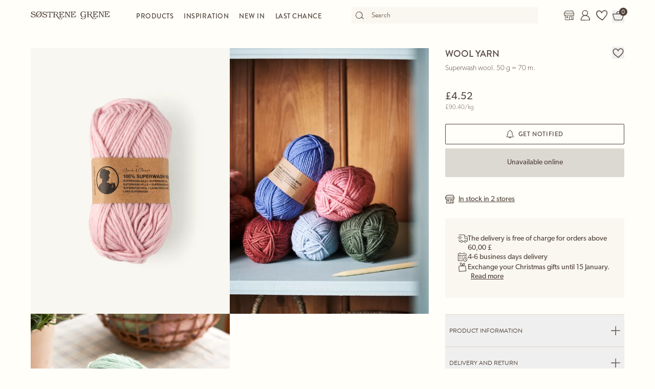

--- FILE ---
content_type: text/html; charset=utf-8
request_url: https://sostrenegrene.com/en-gb/products/creativity/wool-yarn-p-x9ef6583
body_size: 14927
content:

<!DOCTYPE html>
<html lang="en">
<head>
    <meta charset="utf-8">
    <meta http-equiv="X-UA-Compatible" content="IE=edge">
    <meta name="viewport" content="width=device-width, initial-scale=1">
    <title>Wool yarn | Superwash wool. 50 g = 70 m. | Rose</title>
    <meta property="og:locale" content="en_gb" />
    <meta property="og:site_name" content="Søstrene Grene" />
    <meta name="p:domain_verify" content="b72a268b193765c834c2a4f9f88ba8ff" />
    <meta property="fb:app_id" content="1956948844558260" />
    
        <meta name="google-site-verification" content="FTcsc7Tn2W5UCkaf-JiJrPi5j_6VWkD3st31O03F8rM" />

        <script type="text/javascript">
            window.cookieInformationCustomConfig = {
                acceptFrequency: 180,
                declineFrequency: 14
            };
        </script>
        <script id="CookieConsent" data-culture="EN" src="https://policy.cookieinformation.com/uc.js" data-cbid="dc0519fa-f470-41d7-8153-6108cb88a31e" type="text/javascript"></script>
        <!-- Google Tag Manager -->
        <script>
            window._etmc = window._etmc || [];
            window.dataLayer = window.dataLayer || [];
            function gtag() {
                dataLayer.push(arguments);
            }
            gtag('consent', 'default', {
                ad_storage: 'denied',
                analytics_storage: 'denied',
                ad_user_data: 'denied',
                ad_personalization: 'denied',
                wait_for_update: 500,
            });
            gtag('set', 'ads_data_redaction', true);
            gtag('set', 'url_passthrough', true); 

            window.dataLayer.push({
                originalLocation: document.location.protocol + '//' +
                    document.location.hostname +
                    document.location.pathname +
                    document.location.search
            });

            window.dataLayer.push({
                event: 'originalVariables',
                LoggedInState: 'LoggedOut',
                pageType: "productDetails"
            });

            <!-- Google Tag Manager -->
            (function(w,d,s,l,i){w[l]=w[l]||[];w[l].push({'gtm.start':
                    new Date().getTime(),event:'gtm.js'});var f=d.getElementsByTagName(s)[0],
                    j=d.createElement(s),dl=l!='dataLayer'?'&l='+l:'';j.async=true;j.src=
                    'https://www.googletagmanager.com/gtm.js?id=' + i + dl; f.parentNode.insertBefore(j, f);
            })(window, document, 'script', 'dataLayer', 'GTM-PHGK3GG');
        </script>
        <!-- End Google Tag Manager -->


    <script type="text/javascript">
//<![CDATA[
var __jsnlog_configure = function (JL) {
JL.setOptions({"clientIP": "3.142.251.11:42584, 3.142.251.11",
"requestId": "40001683-0001-9400-b63f-84710c7967bb",
"enabled": true,
"maxMessages": 2147483647});
var logger0=JL();
logger0.setOptions({"userAgentRegex": "^((?!FBAN\\/FBIOS).)*$"});
}; try { __jsnlog_configure(JL); } catch(e) {};
//]]>
</script>

    <link rel="apple-touch-icon" sizes="180x180" href="https://assets.sostrenegrene.com/client/dist/favicon/apple-touch-icon.png">
    <link rel="icon" type="image/png" sizes="32x32" href="https://assets.sostrenegrene.com/client/dist/favicon/favicon-32x32.png">
    <link rel="icon" type="image/png" sizes="16x16" href="https://assets.sostrenegrene.com/client/dist/favicon/favicon-16x16.png">
    <link rel="manifest" href="https://assets.sostrenegrene.com/client/dist/favicon/site.webmanifest">
    <link rel="mask-icon" href="https://assets.sostrenegrene.com/client/dist/favicon/safari-pinned-tab.svg" color="#504139">
    <link rel="shortcut icon" href="https://assets.sostrenegrene.com/client/dist/favicon/favicon.ico">
    <meta name="msapplication-TileColor" content="#fffef7">
    <meta name="msapplication-config" content="https://assets.sostrenegrene.com/client/dist/favicon/browserconfig.xml">
    <meta name="theme-color" content="#fffef7">
    <link rel="prefetch" href="https://use.typekit.net/lcb5gkz.css" as="style">
    <link rel="stylesheet" href="https://use.typekit.net/lcb5gkz.css">
        <link rel="dns-prefetch" href="https://use.typekit.net" crossorigin>
        <link rel="preconnect" href="https://use.typekit.net" crossorigin>
        <link rel="dns-prefetch" href="https://p.typekit.net" crossorigin>
        <link rel="preconnect" href="https://p.typekit.net" crossorigin>
        <link rel="dns-prefetch" href="https://hello.myfonts.net" crossorigin>
        <link rel="preconnect" href="https://hello.myfonts.net" crossorigin>
        <link rel="dns-prefetch" href="https://cookieinformation.com" crossorigin>
        <link rel="preconnect" href="https://cookieinformation.com" crossorigin>
        <link rel="dns-prefetch" href="https://policy.cookieinformation.com" crossorigin>
        <link rel="preconnect" href="https://policy.cookieinformation.com" crossorigin>
        <link rel="dns-prefetch" href="https://policy.app.cookieinformation.com" crossorigin>
        <link rel="preconnect" href="https://policy.app.cookieinformation.com" crossorigin>
        <link rel="dns-prefetch" href="https://assets.sostrenegrene.com" crossorigin>
        <link rel="preconnect" href="https://assets.sostrenegrene.com" crossorigin>
        <link rel="dns-prefetch" href="https://assets.sostrenegrene.com" crossorigin>
        <link rel="preconnect" href="https://assets.sostrenegrene.com" crossorigin>
        <link rel="dns-prefetch" href="https://s.pinimg.com" crossorigin>
        <link rel="preconnect" href="https://s.pinimg.com" crossorigin>
        <link rel="dns-prefetch" href="https://ct.pinterest.com" crossorigin>
        <link rel="preconnect" href="https://ct.pinterest.com" crossorigin>
        <link rel="dns-prefetch" href="https://connect.facebook.net" crossorigin>
        <link rel="preconnect" href="https://connect.facebook.net" crossorigin>
        <link rel="dns-prefetch" href="https://www.facebook.com" crossorigin>
        <link rel="preconnect" href="https://www.facebook.com" crossorigin>
        <link rel="dns-prefetch" href="https://track.adform.net" crossorigin>
        <link rel="preconnect" href="https://track.adform.net" crossorigin>
        <link rel="dns-prefetch" href="https://www.google.dk" crossorigin>
        <link rel="preconnect" href="https://www.google.dk" crossorigin>
        <link rel="dns-prefetch" href="https://www.google-analytics.com" crossorigin>
        <link rel="preconnect" href="https://www.google-analytics.com" crossorigin>
        <link rel="dns-prefetch" href="https://analytics.google.com" crossorigin>
        <link rel="preconnect" href="https://analytics.google.com" crossorigin>
        <link rel="dns-prefetch" href="https://stats.g.doubleclick.net" crossorigin>
        <link rel="preconnect" href="https://stats.g.doubleclick.net" crossorigin>
        <link rel="dns-prefetch" href="https://www.google.com" crossorigin>
        <link rel="preconnect" href="https://www.google.com" crossorigin>
        <link rel="dns-prefetch" href="https://www.googletagmanager.com" crossorigin>
        <link rel="preconnect" href="https://www.googletagmanager.com" crossorigin>
        <link rel="dns-prefetch" href="https://siteimproveanalytics.com" crossorigin>
        <link rel="preconnect" href="https://siteimproveanalytics.com" crossorigin>
            <link rel="preload" as="script" href="https://assets.sostrenegrene.com/client/dist/assets/main-BrrrDDNT.js" crossorigin />
            <link rel="stylesheet" href="https://assets.sostrenegrene.com/client/dist/assets/index-CPJLypQF.css" />

    <script type="text/javascript" src="/en-GB/9C665FC7B327A598DF9FC93BC5A851C3/dictionary.js"></script>
    <script type="text/javascript" src="/en-GB/61820065c78940258814f051a3f6153d/legal.js"></script>
    <script type="text/javascript">
            window.mParticle = {
                config: {
                    isDevelopmentMode: false,
                    identityCallback: function (result) { },
                    dataPlan: {
                        planId: 'web',
                        planVersion: 1
                    },
                    v1SecureServiceUrl: 'mp.sostrenegrene.com/webevents/v1/JS/',
                    v2SecureServiceUrl: 'mp.sostrenegrene.com/webevents/v2/JS/',
                    v3SecureServiceUrl: 'mp.sostrenegrene.com/webevents/v3/JS/',
                    configUrl: 'mp.sostrenegrene.com/tags/JS/v2/',
                    identityUrl: 'mp.sostrenegrene.com/identity/v1/',
                    aliasUrl: 'mp.sostrenegrene.com/webevents/v1/identity/'
                },
            };
            (function (t) { window.mParticle = window.mParticle || {}; window.mParticle.EventType = { Unknown: 0, Navigation: 1, Location: 2, Search: 3, Transaction: 4, UserContent: 5, UserPreference: 6, Social: 7, Other: 8 }; window.mParticle.eCommerce = { Cart: {} }; window.mParticle.Identity = {}; window.mParticle.config = window.mParticle.config || {}; window.mParticle.config.rq = []; window.mParticle.config.snippetVersion = 2.3; window.mParticle.ready = function (t) { window.mParticle.config.rq.push(t) }; var e = ["endSession", "logError", "logBaseEvent", "logEvent", "logForm", "logLink", "logPageView", "setSessionAttribute", "setAppName", "setAppVersion", "setOptOut", "setPosition", "startNewSession", "startTrackingLocation", "stopTrackingLocation"]; var o = ["setCurrencyCode", "logCheckout"]; var i = ["identify", "login", "logout", "modify"]; e.forEach(function (t) { window.mParticle[t] = n(t) }); o.forEach(function (t) { window.mParticle.eCommerce[t] = n(t, "eCommerce") }); i.forEach(function (t) { window.mParticle.Identity[t] = n(t, "Identity") }); function n(e, o) { return function () { if (o) { e = o + "." + e } var t = Array.prototype.slice.call(arguments); t.unshift(e); window.mParticle.config.rq.push(t) } } var dpId, dpV, config = window.mParticle.config, env = config.isDevelopmentMode ? 1 : 0, dbUrl = "?env=" + env, dataPlan = window.mParticle.config.dataPlan; dataPlan && (dpId = dataPlan.planId, dpV = dataPlan.planVersion, dpId && (dpV && (dpV < 1 || dpV > 1e3) && (dpV = null), dbUrl += "&plan_id=" + dpId + (dpV ? "&plan_version=" + dpV : ""))); var mp = document.createElement("script"); mp.type = "text/javascript"; mp.async = true; mp.src = "https://mp.sostrenegrene.com/tags/JS/v2/" + t + "/mparticle.js" + dbUrl; var c = document.getElementsByTagName("script")[0]; c.parentNode.insertBefore(mp, c) }
        )("eu1-749e7f6b5e5e6f438c8e26b1772ce4a0");
    </script>

    <script>
        try {
            document.fonts.forEach(function (f) {
                f.family.indexOf('Serendipity') !== -1 && f.load();
            });
        } catch (e) { }
    </script>
</head>
<body class="bg-white-100">
    <script>
        window.vertica = {
            pageData: {"messages":{"productIds":null},"entity":{"id":175322,"provider":"pim"},"metadata":{"navigationTitle":"Wool yarn","seoTitle":"Wool yarn | Superwash wool. 50 g = 70 m. | Rose","seoDescription":"Lovely yarn creations","seoImage":null,"url":"https://sostrenegrene.com/en-gb/products/creativity/wool-yarn-p-x9ef6583","index":false,"id":"x9ef6583","languages":[{"language":"da-DK","url":"https://sostrenegrene.com/da/produkter/kreativitet/uldgarn-p-x9ef6583"},{"language":"en-GB","url":"https://sostrenegrene.com/en-gb/products/creativity/wool-yarn-p-x9ef6583"},{"language":"fr-FR","url":"https://sostrenegrene.com/fr/produits/creativite/fils-de-laine-p-x9ef6583"},{"language":"nl-NL","url":"https://sostrenegrene.com/nl/producten/creativiteit/wolgaren-p-x9ef6583"},{"language":"nl-BE","url":"https://sostrenegrene.com/nl-be/producten/creativiteit/wolgaren-p-x9ef6583"},{"language":"fr-BE","url":"https://sostrenegrene.com/fr-be/produits/creativite/fils-de-laine-p-x9ef6583"},{"language":"nb-NO","url":"https://sostrenegrene.com/no/produkter/kreativitet/ullgarn-p-x9ef6583"},{"language":"sv-SE","url":"https://sostrenegrene.com/se/produkter/kreativitet/ullgarn-p-x9ef6583"},{"language":"en-IE","url":"https://sostrenegrene.com/ie/products/creativity/wool-yarn-p-x9ef6583"},{"language":"fr-CH","url":"https://sostrenegrene.com/fr-ch/produits/creativite/fils-de-laine-p-x9ef6583"},{"language":"de-CH","url":"https://sostrenegrene.com/de-ch/produkte/kreativitaet/strickwolle-p-x9ef6583"},{"language":"de-DE","url":"https://sostrenegrene.com/de/produkte/kreativitaet/strickwolle-p-x9ef6583"},{"language":"de-AT","url":"https://sostrenegrene.com/at/produkte/kreativitaet/strickwolle-p-x9ef6583"}]},"tracking":{"contentTypeId":1067,"contentId":1069,"contentGroupName":"productDetails_Product","contentGroupId":"1067_1069"},"navigation":{"breadcrumb":[{"name":"Søstrene Grene","url":"/en-gb"},{"name":"Products","url":"/en-gb/products"},{"name":"Creativity","url":"/en-gb/products/creativity-c-8304"}],"fullBreadCrumb":[{"name":"Søstrene Grene","url":"/en-gb"},{"name":"Products","url":"/en-gb/products"},{"name":"Creativity","url":"/en-gb/products/creativity-c-8304"},{"name":"Yarn and needlework","url":"/en-gb/products/yarn-and-needlework-c-8350"},{"name":"Knitting wool","url":"/en-gb/products/knitting-wool-c-8358"}]},"showChatbot":true,"showWatermelonChatbot":true,"isKreaContext":false,"jsonContent":{"alias":"productDetails","content":{"details":{"id":"x9ef6583","identifiers":{"pim":175322,"categories":["2","21","215"],"series":null,"brand":null},"name":"Wool yarn","subtitle":"Superwash wool. 50 g = 70 m.","favoritedBy":null,"description":"The sisters' superwash wool is ideal for yarn projects that need to be machine washable, such as socks or other garments that need frequent washing.","annaAndClaraText":{"title":"Lovely yarn creations","description":"\"New balls of yarn are to the needleworker what a blank canvas is to the artist,\" as Anna and Clara like to say."},"seriesId":null,"brand":null,"availability":{"status":4,"availableAt":null},"uniqueSellingPoints":[{"type":"FreeShipping","logo":{"svg":{"focalPoint":{"left":0.59619140625,"top":0.44791666666666669},"map":null,"width":96,"height":96,"aspectRatio":1.0,"extension":null,"config":null,"videoId":null,"altText":null,"type":0,"imageType":0,"mediaUrlConfig":{"cdnBaseUrl":"https://contenthub-media.sostrenegrene.com/cdn-cgi/image","sourceUrl":"media/vznjos35/png_delivery.png"},"id":0,"name":null,"url":"https://grene-prod-contenthub-media.azureedge.net/vznjos35/png_delivery.png"},"png":{"focalPoint":{"left":0.59619140625,"top":0.44791666666666669},"map":null,"width":96,"height":96,"aspectRatio":1.0,"extension":null,"config":null,"videoId":null,"altText":null,"type":0,"imageType":0,"mediaUrlConfig":{"cdnBaseUrl":"https://contenthub-media.sostrenegrene.com/cdn-cgi/image","sourceUrl":"media/vznjos35/png_delivery.png"},"id":0,"name":null,"url":"https://grene-prod-contenthub-media.azureedge.net/vznjos35/png_delivery.png"}},"text":"The delivery is free of charge for orders above 60,00 £","link":null,"trackingId":"freeShippingUsp"},{"type":"All","logo":{"svg":{"focalPoint":{"left":0.5,"top":0.5},"map":null,"width":96,"height":96,"aspectRatio":1.0,"extension":null,"config":null,"videoId":null,"altText":null,"type":0,"imageType":0,"mediaUrlConfig":{"cdnBaseUrl":"https://contenthub-media.sostrenegrene.com/cdn-cgi/image","sourceUrl":"media/35bl55f4/png-calender-time.png"},"id":0,"name":null,"url":"https://grene-prod-contenthub-media.azureedge.net/35bl55f4/png-calender-time.png"},"png":{"focalPoint":{"left":0.5,"top":0.5},"map":null,"width":96,"height":96,"aspectRatio":1.0,"extension":null,"config":null,"videoId":null,"altText":null,"type":0,"imageType":0,"mediaUrlConfig":{"cdnBaseUrl":"https://contenthub-media.sostrenegrene.com/cdn-cgi/image","sourceUrl":"media/35bl55f4/png-calender-time.png"},"id":0,"name":null,"url":"https://grene-prod-contenthub-media.azureedge.net/35bl55f4/png-calender-time.png"}},"text":"4-6 business days delivery","link":null,"trackingId":"DeliveryDaysUsp"},{"type":"All","logo":{"svg":{"focalPoint":{"left":0.5,"top":0.5},"map":null,"width":96,"height":96,"aspectRatio":1.0,"extension":null,"config":null,"videoId":null,"altText":null,"type":0,"imageType":0,"mediaUrlConfig":{"cdnBaseUrl":"https://contenthub-media.sostrenegrene.com/cdn-cgi/image","sourceUrl":"media/4ubcuavt/png_news.png"},"id":0,"name":null,"url":"https://grene-prod-contenthub-media.azureedge.net/4ubcuavt/png_news.png"},"png":{"focalPoint":{"left":0.5,"top":0.5},"map":null,"width":96,"height":96,"aspectRatio":1.0,"extension":null,"config":null,"videoId":null,"altText":null,"type":0,"imageType":0,"mediaUrlConfig":{"cdnBaseUrl":"https://contenthub-media.sostrenegrene.com/cdn-cgi/image","sourceUrl":"media/4ubcuavt/png_news.png"},"id":0,"name":null,"url":"https://grene-prod-contenthub-media.azureedge.net/4ubcuavt/png_news.png"}},"text":"Exchange your Christmas gifts until 15 January.","link":{"url":"https://sostrenegrene.com/en-gb/customer-service/claims-and-returns","text":"Read more","type":0,"anchorOrQuerystring":null,"target":null},"trackingId":"ChristmasGiftsExchangeUsp"},{"type":"All","logo":{"svg":{"focalPoint":{"left":0.59619140625,"top":0.44791666666666669},"map":null,"width":96,"height":96,"aspectRatio":1.0,"extension":null,"config":null,"videoId":null,"altText":null,"type":0,"imageType":0,"mediaUrlConfig":{"cdnBaseUrl":"https://contenthub-media.sostrenegrene.com/cdn-cgi/image","sourceUrl":"media/vznjos35/png_delivery.png"},"id":0,"name":null,"url":"https://grene-prod-contenthub-media.azureedge.net/vznjos35/png_delivery.png"},"png":{"focalPoint":{"left":0.59619140625,"top":0.44791666666666669},"map":null,"width":96,"height":96,"aspectRatio":1.0,"extension":null,"config":null,"videoId":null,"altText":null,"type":0,"imageType":0,"mediaUrlConfig":{"cdnBaseUrl":"https://contenthub-media.sostrenegrene.com/cdn-cgi/image","sourceUrl":"media/vznjos35/png_delivery.png"},"id":0,"name":null,"url":"https://grene-prod-contenthub-media.azureedge.net/vznjos35/png_delivery.png"}},"text":"Shipping on furniture <br> Home delivery: £ 5.98 ","link":null,"trackingId":"ShowFurnitureDeliveryUsp"}],"information":[{"name":"DeliveryAndReturn","title":"Delivery and return","sections":[{"value":"<p>The expected delivery time from order shipment is 4-6 working days.</p>\n<p>The expected delivery time may vary during busy periods.</p>","icons":null,"links":[{"url":"https://sostrenegrene.com/en-gb/customer-service/delivery","text":"Read more","type":0,"anchorOrQuerystring":null,"target":null}],"type":2,"header":"Delivery"},{"value":"<p>You can return your online purchase within 30 days from receiving your order. You are responsible for the payment of the return cost.</p>\n<p>When using the return label from <a href=\"https://collections.parcelforce.net/Sgreturns\" title=\"Parcelforce\">Parcelforce</a>, an amount of 5,98 £ will be deducted from your credited amount.</p>\n<p>It is also possible to return items bought online in our physical stores. Simply bring along your completed delivery and return note.</p>\n<p>Food items are non-exchangeable for hygiene reasons.</p>\n<p> </p>\n<p>Please note that Christmas presents bought in Søstrene Grene in the period 22 October to 23 December this year are exchangeable before 15 January in the following year.</p>","icons":null,"links":[{"url":"https://sostrenegrene.com/en-gb/customer-service/claims-and-returns","text":"Read more","type":0,"anchorOrQuerystring":null,"target":null}],"type":2,"header":"Return"}],"trackingId":"accordionDeliveryReturnConditions"},{"name":"AboutSøstreneGrene","title":"About Søstrene Grene","sections":[{"value":"<p>Søstrene Grene is a Danish-owned company with over 300 stores worldwide. The fictional sisters, Anna and Clara, have been part of the story since the founding of the store in 1973.<br><br>We offer a wide range of products, including home décor, kitchenware, and craft supplies – rooted in Scandinavian design traditions and always at wallet-friendly prices.</p>","icons":null,"links":[{"url":"https://sostrenegrene.com/en-gb/anna-and-clara","text":"Read more","type":0,"anchorOrQuerystring":null,"target":null}],"type":2,"header":"Welcome to Søstrene Grene"}],"trackingId":"about-sosg-test"}],"variantInfo":null,"variants":[{"sku":"502312-041","isFavorite":null,"availability":{"status":4,"availableAt":null},"pricing":{"vat":{"amount":20.0,"formatted":"20 %"},"unit":{"amount":4.52,"formatted":"£4.52"},"comparison":{"amount":90.4,"formatted":"£90.40/kg"},"ecoCharge":null,"package":null,"packageComparison":null,"packageDescriptionLabel":null},"inventory":{"inStock":0,"description":null,"state":20,"inStores":{"status":0,"description":"In stock in 2 stores"},"productId":"x9ef6583","sku":"502312-041"},"color":{"type":0,"name":"Rose","luminance":1,"codes":["#EACCCE"]},"media":[{"focalPoint":null,"map":null,"width":4352,"height":5802,"aspectRatio":0.75,"extension":null,"config":null,"videoId":null,"altText":null,"type":0,"imageType":1,"mediaUrlConfig":{"cdnBaseUrl":"https://media.sostrenegrene.com/cdn-cgi/image","sourceUrl":"catalog/175092-1-502312-041_pack_a.png"},"id":0,"name":null,"url":"https://grene-prod-omni.azureedge.net/catalog/175092-1-502312-041_pack_a.png"},{"focalPoint":null,"map":null,"width":3000,"height":3870,"aspectRatio":0.78,"extension":null,"config":null,"videoId":null,"altText":null,"type":0,"imageType":2,"mediaUrlConfig":{"cdnBaseUrl":"https://media.sostrenegrene.com/cdn-cgi/image","sourceUrl":"catalog/89448-1-502312-041_miljo_b.jpg"},"id":0,"name":null,"url":"https://grene-prod-omni.azureedge.net/catalog/89448-1-502312-041_miljo_b.jpg"},{"focalPoint":null,"map":null,"width":0,"height":0,"aspectRatio":null,"extension":null,"config":null,"videoId":null,"altText":null,"type":0,"imageType":2,"mediaUrlConfig":{"cdnBaseUrl":"https://media.sostrenegrene.com/cdn-cgi/image","sourceUrl":"catalog/175928-1-502312-041_miljo_a.jpg"},"id":0,"name":null,"url":"https://grene-prod-omni.azureedge.net/catalog/175928-1-502312-041_miljo_a.jpg"}],"information":[{"name":"ProductInformation","title":"Product information","sections":[{"value":[{"value":{"amount":70.0,"unit":"Meter","formatted":"70 m"},"key":"Length","type":6},{"value":{"amount":50.0,"unit":"Gram","formatted":"50 g"},"key":"Net weight","type":6}],"type":0,"header":"Product dimensions"},{"value":"The sisters' superwash wool is ideal for yarn projects that need to be machine washable, such as socks or other garments that need frequent washing.","icons":null,"links":null,"type":2,"header":"Product description"},{"value":[{"value":"22.HCN.95901\r\nHOHENSTEIN HTTI","key":"OEKO-TEX® label number","type":0},{"value":["Rose"],"key":"Colour","type":1},{"value":["13-2004"],"key":"Colour code","type":1},{"value":["Wool"],"key":"Materials","type":1},{"value":"CN","key":"Country of origin","type":0},{"value":"5,5","key":"Recommended hook size","type":0},{"value":"5,5","key":"Recommended needle size","type":0},{"value":"10x10 cm = 18m x 30p","key":"Knitting gauge","type":0},{"value":{"amount":50.0,"unit":"Gram","formatted":"50 g"},"key":"Net weight","type":6},{"value":"502312-041","key":"Item number","type":0}],"type":0,"header":"Specifications"},{"value":["Do not tumble dry","Dry clean","Do not bleach","Do not iron","Dry flat","Delicate wash at 30 degrees (Wool programme)"],"type":1,"header":"Care instructions"}],"trackingId":"accordionProductInformation"}],"labelling":[{"category":0,"name":"Certifications","labels":[{"description":"STANDARD 100 by OEKO-TEX® ensures that the product complies with strict requirements for the content of chemical substances that may be hazardous to the health and the environment.","link":{"url":"https://sostrenegrene.com/en-gb/responsibility","text":"Read more","type":0,"anchorOrQuerystring":null,"target":null},"type":0,"icon":{"focalPoint":null,"map":null,"width":330,"height":144,"aspectRatio":2.29,"extension":null,"config":null,"videoId":null,"altText":null,"type":0,"imageType":1,"mediaUrlConfig":{"cdnBaseUrl":"https://media.sostrenegrene.com/cdn-cgi/image","sourceUrl":"catalog/156101-1-oekotexv2.png"},"id":0,"name":null,"url":"https://grene-prod-omni.azureedge.net/catalog/156101-1-oekotexv2.png"},"name":"STANDARD 100 by OEKO-TEX®","subtitle":null,"caption":null,"customLabelText":"22.HCN.95901\r\nHOHENSTEIN HTTI","id":"ProductOekotex"}]}],"ecoCharge":null,"sortedMedia":[{"focalPoint":null,"map":null,"width":4352,"height":5802,"aspectRatio":0.75,"extension":null,"config":null,"videoId":null,"altText":null,"type":0,"imageType":1,"mediaUrlConfig":{"cdnBaseUrl":"https://media.sostrenegrene.com/cdn-cgi/image","sourceUrl":"catalog/175092-1-502312-041_pack_a.png"},"id":0,"name":null,"url":"https://grene-prod-omni.azureedge.net/catalog/175092-1-502312-041_pack_a.png"},{"focalPoint":null,"map":null,"width":3000,"height":3870,"aspectRatio":0.78,"extension":null,"config":null,"videoId":null,"altText":null,"type":0,"imageType":2,"mediaUrlConfig":{"cdnBaseUrl":"https://media.sostrenegrene.com/cdn-cgi/image","sourceUrl":"catalog/89448-1-502312-041_miljo_b.jpg"},"id":0,"name":null,"url":"https://grene-prod-omni.azureedge.net/catalog/89448-1-502312-041_miljo_b.jpg"},{"focalPoint":null,"map":null,"width":0,"height":0,"aspectRatio":null,"extension":null,"config":null,"videoId":null,"altText":null,"type":0,"imageType":2,"mediaUrlConfig":{"cdnBaseUrl":"https://media.sostrenegrene.com/cdn-cgi/image","sourceUrl":"catalog/175928-1-502312-041_miljo_a.jpg"},"id":0,"name":null,"url":"https://grene-prod-omni.azureedge.net/catalog/175928-1-502312-041_miljo_a.jpg"}],"variantName":"Rose","seoTitle":"Wool yarn | Superwash wool. 50 g = 70 m. | Rose","notForSale":false,"fetchRecommendationsOnVariantChange":false,"allowRemindMe":true,"productModules":[]}],"additionalShippingInfo":null,"projects":[],"tracking":{"categoryIds":["2","21","215"],"primaryCategoryId":"215","shortDescription":"Lovely yarn creations","shortDescriptionLength":21,"descriptionLength":148,"brand":null,"labelling":"ProductOekotex","categoryLevel1":"Creativity","categoryLevel2":"Yarn and needlework","categoryLevel3":"Knitting wool"},"marketNames":{"da-DK":"Uldgarn","en-GB":"Wool yarn","fr-FR":"Fils de laine","nl-NL":"Wolgaren","nl-BE":"Wolgaren","fr-BE":"Fils de laine","nb-NO":"Ullgarn","sv-SE":"Ullgarn","en-IE":"Wool yarn","fr-CH":"Fils de laine","de-CH":"Strickwolle","de-DE":"Strickwolle","de-AT":"Strickwolle"},"categoryIds":["2","21","215"],"campaignIds":[23000],"directUrl":"/en-gb/products/creativity/wool-yarn-p-x9ef6583","hrefLangUrls":{"da-DK":"https://sostrenegrene.com/da/produkter/kreativitet/uldgarn-p-x9ef6583","en-GB":"https://sostrenegrene.com/en-gb/products/creativity/wool-yarn-p-x9ef6583","fr-FR":"https://sostrenegrene.com/fr/produits/creativite/fils-de-laine-p-x9ef6583","nl-NL":"https://sostrenegrene.com/nl/producten/creativiteit/wolgaren-p-x9ef6583","nl-BE":"https://sostrenegrene.com/nl-be/producten/creativiteit/wolgaren-p-x9ef6583","fr-BE":"https://sostrenegrene.com/fr-be/produits/creativite/fils-de-laine-p-x9ef6583","nb-NO":"https://sostrenegrene.com/no/produkter/kreativitet/ullgarn-p-x9ef6583","sv-SE":"https://sostrenegrene.com/se/produkter/kreativitet/ullgarn-p-x9ef6583","en-IE":"https://sostrenegrene.com/ie/products/creativity/wool-yarn-p-x9ef6583","fr-CH":"https://sostrenegrene.com/fr-ch/produits/creativite/fils-de-laine-p-x9ef6583","de-CH":"https://sostrenegrene.com/de-ch/produkte/kreativitaet/strickwolle-p-x9ef6583","de-DE":"https://sostrenegrene.com/de/produkte/kreativitaet/strickwolle-p-x9ef6583","de-AT":"https://sostrenegrene.com/at/produkte/kreativitaet/strickwolle-p-x9ef6583"},"fullCategoryList":[{"2":{"pimId":"2","name":"Creativity","parentCategoryId":null,"url":"/en-gb/products/creativity/","urlIdentifier":"-c-8304","hrefLangDictionary":{"da-DK":"/da/produkter/kreativitet/","de-DE":"/de/produkte/kreativitaet/","fr-FR":"/fr/produits/creativite/","nb-NO":"/no/produkter/kreativitet/","nl-NL":"/nl/producten/creativiteit/","sv-SE":"/se/produkter/kreativitet/","en-GB":"/en-gb/products/creativity/","de-AT":"/at/produkte/kreativitaet/","de-CH":"/de-ch/produkte/kreativitaet/","en-IE":"/ie/products/creativity/","fr-BE":"/fr-be/produits/creativite/","fr-CH":"/fr-ch/produits/creativite/","nl-BE":"/nl-be/producten/creativiteit/","fi-FI":"/fi/tuotteet/luovuus/"}},"21":{"pimId":"21","name":"Yarn and needlework","parentCategoryId":"2","url":"/en-gb/products/yarn-and-needlework/","urlIdentifier":"-c-8350","hrefLangDictionary":{"da-DK":"/da/produkter/garn-og-haandarbejde/","de-DE":"/de/produkte/garn-und-handarbeit/","fr-FR":"/fr/produits/fils-et-travaux-daiguille/","nb-NO":"/no/produkter/garn-og-haandarbeid/","nl-NL":"/nl/producten/garen-en-handwerk/","sv-SE":"/se/produkter/garn-och-handarbete/","en-GB":"/en-gb/products/yarn-and-needlework/","de-AT":"/at/produkte/garn-und-handarbeit/","de-CH":"/de-ch/produkte/garn-und-handarbeit/","en-IE":"/ie/products/yarn-and-needlework/","fr-BE":"/fr-be/produits/fils-et-travaux-daiguille/","fr-CH":"/fr-ch/produits/fils-et-travaux-daiguille/","nl-BE":"/nl-be/producten/garen-en-handwerk/","fi-FI":"/fi/tuotteet/lanka-ja-kaesityoet/"}},"215":{"pimId":"215","name":"Knitting wool","parentCategoryId":"21","url":"/en-gb/products/knitting-wool/","urlIdentifier":"-c-8358","hrefLangDictionary":{"da-DK":"/da/produkter/uldgarn/","de-DE":"/de/produkte/strickwolle/","fr-FR":"/fr/produits/laine/","nb-NO":"/no/produkter/ullgarn/","nl-NL":"/nl/producten/breiwol/","sv-SE":"/se/produkter/ullgarn/","en-GB":"/en-gb/products/knitting-wool/","de-AT":"/at/produkte/strickwolle/","de-CH":"/de-ch/produkte/strickwolle/","en-IE":"/ie/products/knitting-wool/","fr-BE":"/fr-be/produits/laine/","fr-CH":"/fr-ch/produits/laine/","nl-BE":"/nl-be/producten/breiwol/","fi-FI":"/fi/tuotteet/villalangat/"}}}],"campaign":null},"supplementaryTitle":null}}},
            searchContext: {"batchSearchResultUrl":"/en-gb/search"},
            footerNavigation: {"linkGroupAboveGraphics":[{"title":"Popular themes","links":[{"name":"Children’s birthday party","target":null,"url":"/en-gb/inspiration/children-s-birthday-party-t-1321"},{"name":"Carnival","target":null,"url":"/en-gb/inspiration/carnival-t-1322"},{"name":"Halloween","target":null,"url":"/en-gb/inspiration/halloween-t-4598"},{"name":"Easter","target":null,"url":"/en-gb/inspiration/easter-t-4600"},{"name":"Wedding","target":null,"url":"/en-gb/inspiration/wedding-t-4597"},{"name":"Christening and baby shower","target":null,"url":"/en-gb/inspiration/christening-t-4599"},{"name":"Garden party","target":null,"url":"/en-gb/inspiration/garden-party-t-4602"},{"name":"Wonderful outdoor space","target":null,"url":"/en-gb/inspiration/wonderful-outdoor-space-t-10535"},{"name":"Creative walls","target":null,"url":"/en-gb/inspiration/creative-walls-t-10544"},{"name":"Storage and practicalities","target":null,"url":"/en-gb/inspiration/storage-and-practicalities-t-10539"}],"noFollow":false,"trackingName":""},{"title":"DIY projects","links":[{"name":"Knitting","target":null,"url":"/en-gb/inspiration/knitting-h-1712"},{"name":"Crochet","target":null,"url":"/en-gb/inspiration/crochet-h-4796"},{"name":"Gift-wrapping","target":null,"url":"/en-gb/inspiration/gift-wrapping-h-1405"},{"name":"Interior and décor","target":null,"url":"/en-gb/inspiration/interior-and-decor-h-1387"},{"name":"Creative with children","target":null,"url":"/en-gb/inspiration/creative-with-children-h-1619"},{"name":"Yarn and sewing","target":null,"url":"/en-gb/inspiration/yarn-and-sewing-h-4801"},{"name":"Jewellery and accessories","target":null,"url":"/en-gb/inspiration/jewellery-and-accessories-h-1372"},{"name":"Creative recycling","target":null,"url":"/en-gb/inspiration/creative-recycling-h-4794"},{"name":"Painting and drawing","target":null,"url":"/en-gb/inspiration/painting-and-drawing-h-4750"},{"name":"Ironing beads","target":null,"url":"/en-gb/inspiration/ironing-beads-h-4816"}],"noFollow":false,"trackingName":""}],"graphicsDesktop":{"focalPoint":{"left":0.5,"top":0.5},"map":null,"width":0,"height":0,"aspectRatio":null,"extension":"svg","config":null,"videoId":null,"altText":null,"type":3,"imageType":null,"mediaUrlConfig":{"cdnBaseUrl":"https://assets.sostrenegrene.com/cdn-cgi/image","sourceUrl":"media/uzwdwfs0/footer_desktop_2024.svg"},"id":23486,"name":"Footer Desktop 2024","url":"https://assets.sostrenegrene.com/media/uzwdwfs0/footer_desktop_2024.svg"},"graphicsMobile":{"focalPoint":{"left":0.5,"top":0.5},"map":null,"width":0,"height":0,"aspectRatio":null,"extension":"svg","config":null,"videoId":null,"altText":null,"type":3,"imageType":null,"mediaUrlConfig":{"cdnBaseUrl":"https://assets.sostrenegrene.com/cdn-cgi/image","sourceUrl":"media/45be1guy/footer_mobil_2024.svg"},"id":23487,"name":"Footer Mobil 2024","url":"https://assets.sostrenegrene.com/media/45be1guy/footer_mobil_2024.svg"},"linkGroupBelowGraphics":[{"title":"Shop","links":[{"name":"Christmas decorations","target":"","url":"https://sostrenegrene.com/en-gb/products/christmas-decorations-c-8657"},{"name":"Christmas baubles","target":"","url":"https://sostrenegrene.com/en-gb/products/christmas-baubles-c-8638"},{"name":"Home","target":null,"url":"/en-gb/products/home"},{"name":"Hobby","target":null,"url":"/en-gb/products/hobby"},{"name":"Children","target":null,"url":"/en-gb/products/children"},{"name":"Accessories","target":null,"url":"/en-gb/products/accessories"},{"name":"Personal care","target":null,"url":"/en-gb/products/personal-care"},{"name":"Yarn and needlework","target":null,"url":"/en-gb/products/creativity/yarn-and-needlework"},{"name":"Notable bargains","target":null,"url":"/en-gb/landing/notable-bargains"},{"name":"Last chance","target":null,"url":"/en-gb/landing/last-chance"}],"noFollow":false,"trackingName":""},{"title":"Follow Anna and Clara","links":[{"name":"Facebook","target":"_blank","url":"https://www.facebook.com/sostrenegrene"},{"name":"Pinterest","target":"_blank","url":"https://www.pinterest.com/sostrenegrenes/"},{"name":"Instagram","target":"_blank","url":"https://www.instagram.com/sostrenegrene"},{"name":"TikTok","target":"_blank","url":"https://www.tiktok.com/@sostrenegrene"},{"name":"LinkedIn","target":"_blank","url":"https://www.linkedin.com/company/sostrene-grenes-import-a-s"},{"name":"YouTube","target":null,"url":"https://www.youtube.com/user/sostrenegrene"},{"name":"Threads","target":null,"url":"https://www.threads.net/@sostrenegrene"}],"noFollow":false,"trackingName":""},{"title":"Søstrene Grene","links":[{"name":"Anna and Clara","target":null,"url":"/en-gb/anna-and-clara"},{"name":"Responsibility","target":null,"url":"/en-gb/responsibility"},{"name":"Privacy Policy","target":null,"url":"/en-gb/privacy-policy"},{"name":"Press kit","target":"_blank","url":"https://press.sostrenegrene.com"},{"name":"Jobs in stores","target":"_blank","url":"https://jobs.sostrenegrene.com/en"},{"name":"Jobs at HQ","target":"_blank","url":"https://career.sostrenegrene.com/"},{"name":"Recalls","target":"_blank","url":"https://press.sostrenegrene.com/recalls/"},{"name":"Find a store","target":null,"url":"/en-gb/stores"},{"name":"Declaration of Conformity","target":null,"url":"/en-gb/declaration-of-conformity"}],"noFollow":false,"trackingName":""},{"title":"Customer service","links":[{"name":"Contact","target":null,"url":"/en-gb/customer-service"},{"name":"FAQ","target":null,"url":"/en-gb/faq"},{"name":"Delivery","target":null,"url":"/en-gb/customer-service/delivery"},{"name":"Claims and returns","target":null,"url":"/en-gb/customer-service/claims-and-returns"},{"name":"Terms and Conditions","target":null,"url":"/en-gb/terms-and-conditions"},{"name":"Cookie Policy","target":null,"url":"/en-gb/cookie-policy"},{"name":"Pixel disclaimer","target":null,"url":"/en-gb/customer-service/pixel-disclaimer"},{"name":"Competition terms and conditions","target":null,"url":"/en-gb/customer-service/competition-terms-and-conditions"},{"name":"B2B","target":null,"url":"/en-gb/landing/b2b"}],"noFollow":false,"trackingName":""}],"appInfoBlockText":"Explore Søstrene Grene's app filled with inspiration and wonderful products","appInfoBlockImage":{"focalPoint":{"left":0.5,"top":0.5},"map":null,"width":375,"height":2656,"aspectRatio":null,"extension":"png","config":null,"videoId":null,"altText":"","type":3,"imageType":null,"mediaUrlConfig":{"cdnBaseUrl":"https://assets.sostrenegrene.com/cdn-cgi/image","sourceUrl":"media/21rgygis/en_app_content_-footer_-web_januar2023.png"},"id":14571,"name":"EN App Content Footer Web Januar2023","url":"https://assets.sostrenegrene.com/media/21rgygis/en_app_content_-footer_-web_januar2023.png"},"annaAndClaraBlockText":"While Anna is a creative aesthete, Clara is practical and organised. Together, the two sisters represent everything, Søstrene Grene offers.","annaAndClaraBlockLink":{"name":"Get to know Anna and Clara","target":null,"url":"/en-gb/anna-and-clara"},"annaAndClaraBlockTitle":"Meet Anna & Clara"},
            kreaHeaderNavigation: null,
            kreaFooterNavigation: null,
            kreaNewsletterSignupConsentText: "",
            kreaPrivacyPolicyUrl: null,
            isKreaContext: false,
            pageDisclaimer : "",
            serverCultures: [{"name":"Österreich","language":"Deutsch","url":"/at","isoCode":"de-AT"},{"name":"Belgique","language":"Français","url":"/fr-be","isoCode":"fr-BE"},{"name":"België","language":"Nederlands","url":"/nl-be","isoCode":"nl-BE"},{"name":"Schweiz","language":"Deutsch","url":"/de-ch","isoCode":"de-CH"},{"name":"Suisse","language":"Français","url":"/fr-ch","isoCode":"fr-CH"},{"name":"Danmark","language":"Dansk","url":"/da","isoCode":"da-DK"},{"name":"Deutschland","language":"Deutsch","url":"/de","isoCode":"de-DE"},{"name":"Suomi","language":"Suomen kieli","url":"/fi","isoCode":"fi-FI"},{"name":"France","language":"Français","url":"/fr","isoCode":"fr-FR"},{"name":"United Kingdom","language":"English","url":"/en-gb","isoCode":"en-GB"},{"name":"Ireland","language":"English","url":"/ie","isoCode":"en-IE"},{"name":"Nederland","language":"Nederlands","url":"/nl","isoCode":"nl-NL"},{"name":"Norge","language":"Norsk","url":"/no","isoCode":"nb-NO"},{"name":"Sverige","language":"Svenska","url":"/se","isoCode":"sv-SE"}],
            culture: "en-GB",
            language: "en",
            market: "GB",
            enableStoreInventory: true,
            mfl10Enabled: true,
            enableGeoCoding: false,
            enableBackendPurchaseTracking: false,
            enableReceiptHero: false,
            marketUrl: "/en-gb",
            currencyCode: "GBP", 
            storeListUrl: "/en-gb/stores",
            baseUrl: "sostrenegrene.com",
            cdnUrl: "https://assets.sostrenegrene.com",
            isProduction: true,
            checkoutContext: {
                hasCheckout: true,
                checkoutUrl: "/en-gb/check-out",
                checkoutTermsUrl: "/en-gb/terms-and-conditions",
                disableLoginPromotion: false,
                validatePostalCodeAndCity: true,
                deliveryInfoUrl: "/en-gb/customer-service/delivery",
                footerInformation: [{"icon":"https://assets.sostrenegrene.com/media/tfpmbsht/delivery.svg","title":"Delivery and return","text":"<p><strong>Delivery</strong></p>\n<p>The expected delivery time from order shipment is 4-6 working days.</p>\n<p>The expected delivery time may vary during busy periods.</p>\n<p><a rel=\"noopener\" href=\"/en-gb/customer-service/delivery\" target=\"_blank\" title=\"Delivery\">Read more</a></p>\n<p><strong><br />Return</strong></p>\n<p>You can return your online purchase within 30 days from receiving your order. You are responsible for the payment of the return cost.</p>\n<p>When using the return label from <a href=\"https://collections.parcelforce.net/Sgreturns\" title=\"Parcelforce\">Parcelforce</a>, an amount of 5,98 £ will be deducted from your credited amount.</p>\n<p>It is also possible to return items bought online in our physical stores. Simply bring along your completed delivery and return note.</p>\n<p>Food items are non-exchangeable for hygiene reasons.</p>\n<p><a rel=\"noopener\" href=\"/en-gb/customer-service/claims-and-returns\" target=\"_blank\" title=\"Claims and returns\">Read more</a></p>"},{"icon":"https://assets.sostrenegrene.com/media/g2fo0mdt/lock.svg","title":"Safety","text":"<p>When using your payment card on sostrenegrene.com or Søstrene Grene’s app, only Søstrene Grene’s PCI-certified business partner – and not Søstrene Grene – gets access to your credit card information. The handling of your credit card information is therefore entirely a matter between you and Søstrene Grenes PCI-certified business partner, even though the transaction happens through sostrenegrene.com or Søstrene Grene’s app.</p>"}],
                upsaleStepUrl: "/en-gb/check-out/tempting-finds"
            },
            compliancePageUrl: "/en-gb/responsibility/products#anchor-z2qguwqu",
            privacyPolicyUrl: "/en-gb/privacy-policy",
            availableCountries: [{"countryCode":"AL","phonePrefix":"+355","isMarket":false,"postalCodePattern":null,"phoneMinLength":8,"phoneMaxLength":9,"phoneNumberPattern":null,"removeLeadingZero":false},{"countryCode":"AD","phonePrefix":"+376","isMarket":false,"postalCodePattern":null,"phoneMinLength":6,"phoneMaxLength":9,"phoneNumberPattern":null,"removeLeadingZero":false},{"countryCode":"BE","phonePrefix":"+32","isMarket":true,"postalCodePattern":"^[0-9]{4}$","phoneMinLength":8,"phoneMaxLength":10,"phoneNumberPattern":null,"removeLeadingZero":false},{"countryCode":"BA","phonePrefix":"+387","isMarket":false,"postalCodePattern":null,"phoneMinLength":8,"phoneMaxLength":9,"phoneNumberPattern":null,"removeLeadingZero":false},{"countryCode":"BG","phonePrefix":"+359","isMarket":false,"postalCodePattern":null,"phoneMinLength":7,"phoneMaxLength":9,"phoneNumberPattern":null,"removeLeadingZero":false},{"countryCode":"DK","phonePrefix":"+45","isMarket":true,"postalCodePattern":"^[0-9]{4}$","phoneMinLength":8,"phoneMaxLength":8,"phoneNumberPattern":null,"removeLeadingZero":false},{"countryCode":"EE","phonePrefix":"+372","isMarket":false,"postalCodePattern":null,"phoneMinLength":7,"phoneMaxLength":8,"phoneNumberPattern":null,"removeLeadingZero":false},{"countryCode":"FI","phonePrefix":"+358","isMarket":true,"postalCodePattern":"^[0-9]{5}$","phoneMinLength":5,"phoneMaxLength":12,"phoneNumberPattern":null,"removeLeadingZero":false},{"countryCode":"FR","phonePrefix":"+33","isMarket":true,"postalCodePattern":"^[0-9]{5}$","phoneMinLength":9,"phoneMaxLength":10,"phoneNumberPattern":"^(6\\d{8}|7\\d{8}|06\\d{8}|07\\d{8})$","removeLeadingZero":true},{"countryCode":"FO","phonePrefix":"+298","isMarket":true,"postalCodePattern":null,"phoneMinLength":6,"phoneMaxLength":6,"phoneNumberPattern":null,"removeLeadingZero":false},{"countryCode":"GR","phonePrefix":"+30","isMarket":false,"postalCodePattern":null,"phoneMinLength":10,"phoneMaxLength":10,"phoneNumberPattern":null,"removeLeadingZero":false},{"countryCode":"NL","phonePrefix":"+31","isMarket":true,"postalCodePattern":"^[1-9]\\d{3}[\\s-]?[a-zA-Z]{2,}$","phoneMinLength":9,"phoneMaxLength":10,"phoneNumberPattern":null,"removeLeadingZero":false},{"countryCode":"IE","phonePrefix":"+353","isMarket":true,"postalCodePattern":"^[a-zA-Z]\\w{2}\\s?\\w{4}$","phoneMinLength":7,"phoneMaxLength":10,"phoneNumberPattern":null,"removeLeadingZero":false},{"countryCode":"IS","phonePrefix":"+354","isMarket":true,"postalCodePattern":null,"phoneMinLength":7,"phoneMaxLength":9,"phoneNumberPattern":null,"removeLeadingZero":false},{"countryCode":"IT","phonePrefix":"+39","isMarket":false,"postalCodePattern":null,"phoneMinLength":6,"phoneMaxLength":12,"phoneNumberPattern":null,"removeLeadingZero":false},{"countryCode":"XK","phonePrefix":"+383","isMarket":false,"postalCodePattern":null,"phoneMinLength":8,"phoneMaxLength":8,"phoneNumberPattern":null,"removeLeadingZero":false},{"countryCode":"HR","phonePrefix":"+385","isMarket":false,"postalCodePattern":null,"phoneMinLength":8,"phoneMaxLength":9,"phoneNumberPattern":null,"removeLeadingZero":false},{"countryCode":"LV","phonePrefix":"+371","isMarket":false,"postalCodePattern":null,"phoneMinLength":8,"phoneMaxLength":8,"phoneNumberPattern":null,"removeLeadingZero":false},{"countryCode":"LI","phonePrefix":"+423","isMarket":false,"postalCodePattern":null,"phoneMinLength":3,"phoneMaxLength":12,"phoneNumberPattern":null,"removeLeadingZero":false},{"countryCode":"LT","phonePrefix":"+370","isMarket":false,"postalCodePattern":null,"phoneMinLength":8,"phoneMaxLength":8,"phoneNumberPattern":null,"removeLeadingZero":false},{"countryCode":"LU","phonePrefix":"+352","isMarket":false,"postalCodePattern":null,"phoneMinLength":8,"phoneMaxLength":12,"phoneNumberPattern":null,"removeLeadingZero":false},{"countryCode":"MT","phonePrefix":"+356","isMarket":false,"postalCodePattern":null,"phoneMinLength":8,"phoneMaxLength":8,"phoneNumberPattern":null,"removeLeadingZero":false},{"countryCode":"MD","phonePrefix":"+373","isMarket":false,"postalCodePattern":null,"phoneMinLength":8,"phoneMaxLength":8,"phoneNumberPattern":null,"removeLeadingZero":false},{"countryCode":"MC","phonePrefix":"+377","isMarket":false,"postalCodePattern":null,"phoneMinLength":8,"phoneMaxLength":9,"phoneNumberPattern":null,"removeLeadingZero":false},{"countryCode":"ME","phonePrefix":"+382","isMarket":false,"postalCodePattern":null,"phoneMinLength":8,"phoneMaxLength":8,"phoneNumberPattern":null,"removeLeadingZero":false},{"countryCode":"MK","phonePrefix":"+389","isMarket":false,"postalCodePattern":null,"phoneMinLength":8,"phoneMaxLength":8,"phoneNumberPattern":null,"removeLeadingZero":false},{"countryCode":"NO","phonePrefix":"+47","isMarket":true,"postalCodePattern":"^[0-9]{4}$","phoneMinLength":4,"phoneMaxLength":12,"phoneNumberPattern":null,"removeLeadingZero":false},{"countryCode":"PL","phonePrefix":"+48","isMarket":false,"postalCodePattern":null,"phoneMinLength":9,"phoneMaxLength":9,"phoneNumberPattern":null,"removeLeadingZero":false},{"countryCode":"PT","phonePrefix":"+351","isMarket":false,"postalCodePattern":null,"phoneMinLength":9,"phoneMaxLength":9,"phoneNumberPattern":null,"removeLeadingZero":false},{"countryCode":"RO","phonePrefix":"+40","isMarket":false,"postalCodePattern":null,"phoneMinLength":9,"phoneMaxLength":9,"phoneNumberPattern":null,"removeLeadingZero":false},{"countryCode":"SM","phonePrefix":"+378","isMarket":false,"postalCodePattern":null,"phoneMinLength":6,"phoneMaxLength":12,"phoneNumberPattern":null,"removeLeadingZero":false},{"countryCode":"CH","phonePrefix":"+41","isMarket":true,"postalCodePattern":"^[1-9]\\d{3}$","phoneMinLength":9,"phoneMaxLength":9,"phoneNumberPattern":null,"removeLeadingZero":false},{"countryCode":"RS","phonePrefix":"+381","isMarket":false,"postalCodePattern":null,"phoneMinLength":8,"phoneMaxLength":10,"phoneNumberPattern":null,"removeLeadingZero":false},{"countryCode":"SK","phonePrefix":"+421","isMarket":false,"postalCodePattern":null,"phoneMinLength":9,"phoneMaxLength":9,"phoneNumberPattern":null,"removeLeadingZero":false},{"countryCode":"SI","phonePrefix":"+386","isMarket":false,"postalCodePattern":null,"phoneMinLength":8,"phoneMaxLength":8,"phoneNumberPattern":null,"removeLeadingZero":false},{"countryCode":"ES","phonePrefix":"+34","isMarket":false,"postalCodePattern":null,"phoneMinLength":3,"phoneMaxLength":9,"phoneNumberPattern":null,"removeLeadingZero":false},{"countryCode":"GB","phonePrefix":"+44","isMarket":true,"postalCodePattern":"^[A-Za-z]{1,2}[0-9Rr][0-9A-Za-z]? ?[0-9][ABD-HJLNP-UW-Zabd-hjlnp-uw-z]{2}$","phoneMinLength":7,"phoneMaxLength":10,"phoneNumberPattern":null,"removeLeadingZero":false},{"countryCode":"SE","phonePrefix":"+46","isMarket":true,"postalCodePattern":"^\\d{3}\\s?\\d{2}$","phoneMinLength":6,"phoneMaxLength":9,"phoneNumberPattern":null,"removeLeadingZero":false},{"countryCode":"CZ","phonePrefix":"+420","isMarket":false,"postalCodePattern":null,"phoneMinLength":9,"phoneMaxLength":9,"phoneNumberPattern":null,"removeLeadingZero":false},{"countryCode":"DE","phonePrefix":"+49","isMarket":true,"postalCodePattern":"^[0-9]{5}$","phoneMinLength":3,"phoneMaxLength":12,"phoneNumberPattern":null,"removeLeadingZero":false},{"countryCode":"UA","phonePrefix":"+380","isMarket":false,"postalCodePattern":null,"phoneMinLength":9,"phoneMaxLength":9,"phoneNumberPattern":null,"removeLeadingZero":false},{"countryCode":"HU","phonePrefix":"+36","isMarket":false,"postalCodePattern":null,"phoneMinLength":8,"phoneMaxLength":9,"phoneNumberPattern":null,"removeLeadingZero":false},{"countryCode":"AT","phonePrefix":"+43","isMarket":true,"postalCodePattern":"^[0-9]{4}$","phoneMinLength":4,"phoneMaxLength":13,"phoneNumberPattern":null,"removeLeadingZero":false},{"countryCode":"VA","phonePrefix":"+379","isMarket":false,"postalCodePattern":null,"phoneMinLength":6,"phoneMaxLength":12,"phoneNumberPattern":null,"removeLeadingZero":false}],
            userContext: {
                hasLogin: true,
                fbLoginEnabled: true,
                appleLoginEnabled: false,
                loginScreenFooterLinks: [],
                myPageUrl: "/en-gb/my-page",
                myPersonalInformationUrl: "",
                myPageFavoriteProductsUrl: "/en-gb/my-page/favorite-products",
                newsletterSignupConsentText: "Yes, send messages with inspiration, campaigns, products, events and customer surveys. By accepting, you will receive content and recommendations tailored to you via email and SMS (as well as Facebook, Instagram, Google, YouTube and Pinterest). You can change your preferences or unsubscribe at any time. Read {0}."
            },
            diyListUrl: "/en-gb/diy",
            
            frontendLogging: [],
            paymentProviderSettingsModel:{"environment":"live","clientKey":"live_5HLEW6OIKNF3XBBN7W3UXSSJZUH4HJNP"},
            appContext: {
                appleStoreLink: "https://apps.apple.com/app/sostrene-grene/id1574504323",
                googleStoreLink: "https://play.google.com/store/apps/details?id=com.sostrenegrene",
                appleStoreImage: {"focalPoint":{"left":0.5,"top":0.5},"map":null,"width":240,"height":80,"aspectRatio":null,"extension":"png","config":null,"videoId":null,"altText":"","type":3,"imageType":null,"mediaUrlConfig":{"cdnBaseUrl":"https://assets.sostrenegrene.com/cdn-cgi/image","sourceUrl":"media/rjxlcqt4/en-app-store-badge-h80-png.png"},"id":16645,"name":"EN App Store Badge H80 Png","url":"https://assets.sostrenegrene.com/media/rjxlcqt4/en-app-store-badge-h80-png.png"},
                googleStoreImage: {"focalPoint":{"left":0.5,"top":0.5},"map":null,"width":265,"height":80,"aspectRatio":null,"extension":"png","config":null,"videoId":null,"altText":"","type":3,"imageType":null,"mediaUrlConfig":{"cdnBaseUrl":"https://assets.sostrenegrene.com/cdn-cgi/image","sourceUrl":"media/m23j2kfv/en-google-play-badge-png-h80-2023.png"},"id":16650,"name":"EN Google Play Badge Png H80 2023","url":"https://assets.sostrenegrene.com/media/m23j2kfv/en-google-play-badge-png-h80-2023.png"}
            }
        };
    </script>
        <script>
            window.vertica.chat = {
                watermelonConfig: {
                    widgetId: "pW9JYEI0Y7m",
                    settingsId: "13521",
                    widgetIdInline: "",
                    settingsIdInline: "",
                },
            };
        </script>

        <!-- Google Tag Manager (noscript) -->
        <noscript><iframe src="https://www.googletagmanager.com/ns.html?id=GTM-PHGK3GG" height="0" width="0" style="display:none;visibility:hidden" title="Google Tag Manager Noscript frame"></iframe></noscript>
        <!-- End Google Tag Manager (noscript) -->

    <div id="app"></div>
            <script type="module" src="https://assets.sostrenegrene.com/client/dist/assets/main-BrrrDDNT.js" crossorigin></script>
    <script type="application/ld+json">
        {
        "@context": "http://schema.org",
        "@type": "WebSite",
        "url": "https://sostrenegrene.com/en-gb"
        }
    </script>
    <script type="text/javascript">
        var legazyBrowser = !!window.MSInputMethodContext && !!window.document.documentMode;
        var isEdge = !legazyBrowser && !!window.StyleMedia;

        function loadAppJs(src, filename, onError, onSuccess) {
            var js = document.createElement("script");
            js.type = "text/javascript";
            js.src = src + filename;
            js.onerror = onError;
            if (onSuccess) {
                js.onload = onSuccess;
            }
            document.body.appendChild(js);
        }

        if (legazyBrowser || isEdge) {
            loadAppJs('/client/dist/', 'oldbrowser.js');
        }
    </script>

</body>
</html>

--- FILE ---
content_type: application/x-javascript
request_url: https://assets.sostrenegrene.com/client/dist/assets/ShippingInformationOverlay-DBZF4bov.js
body_size: 354
content:
import{B as d,b as p,a3 as m}from"./main-BrrrDDNT.js";import{x as g,a as l,B as x,A as y,a2 as k,O as u,a3 as B,F as O,I,T as C,P as t,X as S,R as v,S as T,U as M}from"./vendor-B0ORwSIH.js";const A={class:"bg-white-100 relative z-3 min-h-screen my-auto px-20 w-full"},D={class:"h-56 border-b border-sand-40 flex p-20 px-0 md:flex"},N={class:"font-medium text-center uppercase font-brandon text-14 md:text-left"},U=["aria-label"],V={class:"pt-40 md:pt-80"},H=["innerHTML"],F=g({__name:"ShippingInformationOverlay",setup(L){const o=l(!1),i=l("bottom"),n=l(null),r=s=>{n.value=s,o.value=!0},f=x(()=>d.activeBreakpoint);y(f,()=>{const s=d.isBreakpointActive("min-md");i.value=s?"right":"bottom"},{immediate:!0});const h=()=>{o.value=!1};return p.on(m,r),k(()=>{p.off(m,r)}),(s,e)=>{const _=u("cIcon"),b=u("TeleportOverlay"),w=B("delegate-html-links");return O(),I(b,{show:o.value,"onUpdate:show":e[0]||(e[0]=a=>o.value=a),portal:"shipping-information-overlay","wrapper-class":"w-full md:max-w-390 ml-auto","close-outside":!1,"close-on-route-change":!0,"show-close-button":!1,"disable-body-scroll":!1,"show-blind":!0,side:i.value,onCancelled:e[1]||(e[1]=a=>o.value=!1)},{default:C(()=>{var a,c;return[t("div",A,[t("div",D,[t("div",N,S((a=n.value)==null?void 0:a.title),1),e[2]||(e[2]=v()),t("button",{class:"my-auto ml-auto md:block","aria-label":s.$translate("generic.Close"),onClick:h},[T(_,{class:"self-center bg-transparent relative",name:"close",width:"16",height:"16"})],8,U)]),e[3]||(e[3]=v()),t("div",V,[M(t("div",{class:"wysiwyg",innerHTML:(c=n.value)==null?void 0:c.text},null,8,H),[[w]])])])]}),_:1},8,["show","side"])}}});export{F as default};
//# sourceMappingURL=ShippingInformationOverlay-DBZF4bov.js.map


--- FILE ---
content_type: application/x-javascript
request_url: https://assets.sostrenegrene.com/client/dist/assets/ForgotPasswordForm.vue_vue_type_script_setup_true_lang-CTd1kpgG.js
body_size: 1635
content:
const __vite__mapDeps=(i,m=__vite__mapDeps,d=(m.f||(m.f=["assets/LottieWrap-evhtLEEo.js","assets/vendor-B0ORwSIH.js","assets/vendor-DF4AVo2i.css","assets/LottieWrap-CCfs5co6.css"])))=>i.map(i=>d[i]);
import{am as H,as as U,L as V,al as B,s as L,X as D,U as M,j as g,A as N}from"./main-BrrrDDNT.js";import{x as O,a as f,A as W,B as m,O as p,F as n,G as u,S as d,T as v,W as K,Z as y,P as s,R as o,X as a,I as X,a6 as G}from"./vendor-B0ORwSIH.js";import{F as i}from"./LoginModes-DeZvxrog.js";const Z={class:"flex flex-col"},z={key:"success",class:"mb-65 flex flex-col md:mb-56"},J={class:"mx-auto h-150 w-150"},Q={class:"my-32 text-center text-25 font-brandon-regular uppercase leading-none"},Y={class:"mx-auto mb-40 max-w-390 text-center text-13 font-gibson-light leading-16 md:mb-17"},ee={class:"mx-auto max-w-290"},te={class:"c-btn__text tracking-medium md:tracking-medium-heading"},se={class:"c-btn__text tracking-medium md:tracking-medium-heading"},ae={key:"error",class:"mb-65 md:mb-56"},oe={class:"mx-auto mb-40 mt-40 max-w-390 text-center text-13 font-gibson-light leading-16 text-red-500"},ne={class:"mx-auto max-w-290"},ie={class:"c-btn__text tracking-medium md:tracking-medium-heading"},re={key:"init",class:"mb-65 md:mb-56"},le={class:"flex justify-center"},me={class:"my-32 text-center text-25 font-brandon-regular uppercase leading-none"},ue={class:"mx-auto mb-40 max-w-390 text-center text-13 font-gibson-light leading-16 md:mb-17"},de={class:"mx-auto max-w-290"},ce=["disabled"],ge={class:"c-btn__text tracking-medium md:tracking-medium-heading"},_e=O({__name:"ForgotPasswordForm",props:{isInFocus:{type:Boolean,required:!0},successSubmit:{type:String,default:"generic.Close"},successSubmitClickHandler:{type:Function,required:!0}},emits:["reset-password","success","abort","change-to-login-form"],setup(r,{emit:R}){const h=G(()=>M(()=>import(""+(window.__dynamicImportHandler__||function(t){return t})("./LottieWrap-evhtLEEo.js")+""),__vite__mapDeps([0,1,2,3]))),w=r,x=R,l=f(i.init),b=f(""),k=f(!0),c=f(!1);W(()=>w.isInFocus,t=>{t&&H({event:"overlay",overlayName:"forgotPasswordForm"})});const F=m(()=>({type:U.Image,imageType:V.Unspecified,url:"/images/newsletter-signup.json",name:"Paper plane",width:150,height:150,extension:"json",focalPoint:{left:0,top:0},config:{playbackMode:"infinite"},id:0})),P=m(()=>c.value),C=m(()=>w.isInFocus&&!B()),S=()=>{l.value=i.init},I=async({isValid:t})=>{const e="ForgotPassword";if(g.forms.trackFormSubmitClick(e),!t||c.value){g.forms.trackFormValidationFail(e);return}c.value=!0;try{await N.user.resetPassword(b.value),g.forms.trackFormValidationSuccess(e),l.value=i.success,x("reset-password")}catch{g.forms.trackFormValidationFail(e),l.value=i.error}finally{c.value=!1}},$=m(()=>L.marketUrl),q=m(()=>D());return(t,e)=>{const E=p("router-link"),T=p("cIcon"),j=p("text-input"),A=p("Form");return n(),u("div",Z,[d(A,{ref:"form","aria-label":t.$translate("login.ResetPassword.RequestReset.Heading"),submit:I},{default:v(()=>[d(K,{mode:"out-in",appear:"","leave-active-class":"animated fadeOut u-anim-dur-200","enter-active-class":"animated fadeIn u-anim-dur-300"},{default:v(()=>[l.value===y(i).success?(n(),u("div",z,[s("div",J,[d(y(h),{image:F.value,"alt-text":t.$translate("login.ResetPassword.RequestReset.HeadingSuccess")},null,8,["image","alt-text"])]),e[2]||(e[2]=o()),s("h3",Q,a(t.$translate("login.ResetPassword.RequestReset.HeadingSuccess")),1),e[3]||(e[3]=o()),s("p",Y,a(t.$translate("login.ResetPassword.RequestReset.Success")),1),e[4]||(e[4]=o()),s("div",ee,[r.successSubmitClickHandler?(n(),u("button",{key:0,type:"button",class:"c-btn c-btn--primary h-40 w-full justify-center md:h-56",onClick:e[0]||(e[0]=_=>r.successSubmitClickHandler(_))},[s("span",te,a(t.$translate(r.successSubmit)),1)])):(n(),X(E,{key:1,to:$.value,class:"c-btn c-btn--primary h-40 w-full justify-center md:h-56"},{default:v(()=>[s("span",se,a(t.$translate(r.successSubmit)),1)]),_:1},8,["to"]))])])):l.value===y(i).error?(n(),u("div",ae,[s("div",oe,a(t.$translate("login.ResetPassword.RequestReset.Error")),1),e[5]||(e[5]=o()),s("div",ne,[s("button",{class:"c-btn c-btn--primary h-40 w-full justify-center md:h-56",type:"button",onClick:S},[s("span",ie,a(t.$translate("login.ResetPassword.RequestReset.ErrorRetry")),1)])])])):(n(),u("div",re,[s("div",le,[d(T,{name:"rating",width:"58",height:"87"})]),e[7]||(e[7]=o()),s("h3",me,a(t.$translate("login.ResetPassword.RequestReset.Heading")),1),e[8]||(e[8]=o()),s("p",ue,a(t.$translate("login.ResetPassword.RequestReset.Text")),1),e[9]||(e[9]=o()),s("div",de,[d(j,{modelValue:b.value,"onUpdate:modelValue":e[1]||(e[1]=_=>b.value=_),class:"mb-15",name:"forgotemail",type:"email",autocomplete:"email",autofocus:C.value,label:t.$translate("login.CreateUser.Fields.Email"),"show-error":k.value,constraints:q.value,placeholder:t.$translate("login.CreateUser.Fields.Email"),maxlength:130},null,8,["modelValue","autofocus","label","show-error","constraints","placeholder"]),e[6]||(e[6]=o()),s("button",{type:"submit",disabled:P.value,class:"c-btn c-btn--primary h-40 w-full justify-center md:h-56"},[s("span",ge,a(t.$translate("login.ResetPassword.RequestReset.Submit")),1)],8,ce)])]))]),_:1})]),_:1},8,["aria-label"])])}}});export{_e as _};
//# sourceMappingURL=ForgotPasswordForm.vue_vue_type_script_setup_true_lang-CTd1kpgG.js.map


--- FILE ---
content_type: application/javascript
request_url: https://sostrenegrene.com/en-GB/61820065c78940258814f051a3f6153d/legal.js
body_size: 19014
content:
window.legalTexts = {"deliveryPolicyTitle":"Delivery","deliveryPolicySupplementaryTitle":"","deliveryPolicyText":"<p><strong>FREE DELIVERY</strong></p>\n<p>The delivery is free of charge for orders exceeding 60,00 £. Larger furniture pieces can be excluded from free shipping.*</p>\n<p> </p>\n<p><strong>DELIVERY</strong></p>\n<p>Expected delivery time is 4-6 business days after order shipment.</p>\n<p>The following delivery methods are available:</p>\n<p>Home delivery via GLS // Parcelforce Home:<br />The shipping cost is 5,98 £.</p>\n<p>Delivery costs include customs duties.</p>\n<p>It is possible to redirect your package to a parcel shop via the Parcelforce app.</p>\n<p>When your order is dispatched, you will receive an email with tracking information, so you can follow your parcel on its way to you. Please note that it can take up to 24 hours before the parcel can be traced. The first part of the freight journey will be with GLS and when the order reaches the UK the last mile carrier is Parcelforce. </p>\n<p> </p>\n<p><strong>*Additional shipping costs</strong></p>\n<p>Delivery of larger items, such as furniture, may be exempt from free shipping or be subject to additional delivery costs. This information will be specified below the price of the products it applies to. When you add the product to your shopping basket, the specific price, including possible extra delivery costs, will be evident. <br />Additional delivery costs for larger items are only charged once per order – regardless of the quantity of the product in question.</p>\n<p> </p>\n<p><strong>Product faults or defects on arrival</strong></p>\n<p>If you receive a faulty or damaged item, please contact <a href=\"mailto:contact.uk@sostrenegrene.com\">contact.uk@sostrenegrene.com</a> as soon as possible. </p>\n<p>Read Søstrene Grene’s <a href=\"https://sostrenegrene.com/en-gb/terms-and-conditions\">Terms and Conditions</a> of Purchase</p>","specialDeliveryPolicyTitle":"Delivery costs","specialDeliveryPolicyText":"<p class=\"p1\">This product is excluded from free shipping or imposed an additional delivery cost as it is a large furniture item.</p>\n<p class=\"p1\">When the product is added to the basket, the specific delivery cost will appear. Shipping costs for larger items are charged only once per. order - regardless of the quantity of the item in question.</p>","termsOfTradeTitle":"Terms and Conditions","termsOfTradeText":"<p><strong>Terms and Conditions (T&amp;Cs)</strong></p>\n<p>General terms and conditions of Søstrene Grene Import A/S for online goods orders by consumers with a billing address in the United Kingdom.</p>\n<p><strong>1. Scope</strong></p>\n<p>These terms and conditions apply to consumer orders (i.e., orders placed by natural persons for purposes not related to their commercial or independent professional activity) from Søstrene Grenes Import A/S, Åboulevarden 21, DK-8000 Aarhus C, Denmark, E-mail: <a rel=\"noreferrer noopener\" href=\"mailto:contact.uk@sostrenegrene.com\" target=\"_blank\" title=\"mailto:contact.uk@sostrenegrene.com\" class=\"fui-Link ___10kug0w f3rmtva f1ewtqcl fyind8e f1k6fduh f1w7gpdv fk6fouc fjoy568 figsok6 f1hu3pq6 f11qmguv f19f4twv f1tyq0we f1g0x7ka fhxju0i f1qch9an f1cnd47f fqv5qza f1vmzxwi f1o700av f13mvf36 f1cmlufx f9n3di6 f1ids18y f1tx3yz7 f1deo86v f1eh06m1 f1iescvh fhgqx19 f1olyrje f1p93eir f1nev41a f1h8hb77 f1lqvz6u f10aw75t fsle3fq f17ae5zn\" aria-label=\"Link contact.uk@sostrenegrene.com\">contact.uk@sostrenegrene.com</a>, CVR no. DK76220115 VAT number: UK 444 6014 14 in the version valid at the time of your order. The general terms and conditions apply only insofar as they do not restrict the consumer protection rights applicable at your place of residence.</p>\n<p>These general terms and conditions are specifically for purchases made via the online shop of Søstrene Grene Import A/S.</p>\n<p>&nbsp;</p>\n<p>OUR RIGHTS</p>\n<p>We reserve the right to:</p>\n<ul>\n<li>modify or withdraw, temporarily or permanently, this Website (or any part thereof) with or without notice to you, and you confirm that we shall not be liable to you or any third party for any modification to or withdrawal of the website; and/or</li>\n<li>change the Conditions from time to time, and your continued use of the Website (or any part thereof) following such change shall be deemed to be your acceptance of such change. It is your responsibility to check regularly to determine whether the Conditions have been changed. If you do not agree to any change to the Conditions then you must immediately stop using the website</li>\n</ul>\n<p>&nbsp;</p>\n<p><strong>2. Formation of contract</strong></p>\n<p>The presentation and advertising of articles in our online shop do not constitute a binding offer to conclude a purchase contract.</p>\n<p>By sending an order via the online shop by clicking the \"Buy\" button, you are placing a legally binding order. You are bound by the order for a period of two (2) weeks after placing the order. Your existing right of withdrawal, which is explained below, remains unaffected.</p>\n<p>A contract is formed when we accept your order through a declaration of acceptance or through delivery of the items ordered.</p>\n<p>If delivery of the goods you have ordered is not possible, for example because the goods in question are not in stock, we will refrain from a declaration of acceptance. In this case, a contract does not come about. We will inform you immediately and immediately refund any consideration already received.</p>\n<p>&nbsp;</p>\n<p><strong>3. Prices and Payment</strong></p>\n<p>All prices in our online shop are gross prices, including statutory sales tax, and do not include shipping costs. The delivery costs you pay at checkout are including customs.</p>\n<p>You can choose between the following payment methods when paying:</p>\n<ul>\n<li>Credit card (Visa or Mastercard)</li>\n<li>PayPal payment system</li>\n<li>Klarna</li>\n<li>Google Pay</li>\n<li>Apple Pay (iOS app)</li>\n</ul>\n<p>Your account will be debited with the actual invoice amount when the goods are shipped.</p>\n<p>Søstrene Grene’s webshop is a B2C webshop.</p>\n<p>&nbsp;</p>\n<p><strong>4. Delivery</strong></p>\n<p><br>Delivery is made exclusively to delivery addresses within the United Kingdom.</p>\n<p>Delivery takes place 4-6 working days after order shipment.</p>\n<p>Shipping is carried out by GLS/Parcel Force.</p>\n<p>Delivery is free of charge for orders over £ 60,00. If the order total is less than £ 60,00, we charge a shipping fee of £ 5,98 within the United Kingdom.</p>\n<p>&nbsp;</p>\n<p><strong>5. Retention of title</strong></p>\n<p><strong>&nbsp;</strong>The delivered goods remain our property until the purchase price has been paid in full.</p>\n<p>&nbsp;</p>\n<p><strong>6. Cancellation Policy</strong></p>\n<p>You have the right to cancel this contract within 14 days without giving a reason. If an order contains several items, you can choose whether you want to revoke the contract as a whole or only partially.</p>\n<p>The cancellation period is 14 days from the day on which you or a third party named by you who is not the carrier took possession of the goods. You must return the items you no longer want to us without undue delay.</p>\n<p>*Unfortunately, it is not possible to complain about products that have been modified by the customer, for example, with paint, oil, varnish, etc.</p>\n<p><strong>&nbsp;</strong></p>\n<p><strong>6.1 Exemptions of statutory right to cancel </strong></p>\n<p>There is no right of withdrawal for contracts for the delivery of goods that are not prefabricated and for the production of which an individual selection or determination by the consumer is decisive or which are clearly tailored to the personal needs of the consumer, unless you grant an individual right of withdrawal.</p>\n<p>There is no right of withdrawal for contracts for the delivery of goods that can spoil quickly or whose expiration date would be exceeded quickly, for example, food items.</p>\n<p>There is no right of cancellation for contracts for the delivery of sealed goods that are not suitable for return for reasons of health protection or hygiene if their seal was removed after delivery.</p>\n<p>There is no right of withdrawal for contracts for the delivery of sound or video recordings or computer software in a sealed package if the seal is removed after delivery.</p>\n<p>The right of withdrawal also expires in the case of a contract for the delivery of digital content that is not on a physical data carrier if we have started to execute the contract after you have expressly consented to us starting to perform the contract before the end of the cooling-off period, and</p>\n<p>have confirmed that you are aware that you will lose your right of withdrawal by giving your consent at the beginning of the execution of the contract.</p>\n<p>&nbsp;</p>\n<p><strong>6.2 Declaration of withdrawal</strong></p>\n<p>In order to exercise your right of withdrawal, you must inform us, Søstrene Grenes Import A/S, Åboulevarden 21, DK-8000 Aarhus C, Denmark, e-mail: contact.uk@sostrenegrene.com by means of a clear statement (e.g., a letter sent by post or e-mail) of your decision to withdraw from this contract. You can use the model cancellation form attached at the end of these general terms and conditions, but this is not mandatory.</p>\n<p>In order to comply with the cancellation period mentioned above, it is sufficient for you to send the communication regarding the exercise of the right of cancellation before the cancellation period has expired.</p>\n<p>&nbsp;</p>\n<p><strong>6.3 Consequences of withdrawal </strong></p>\n<p>If you withdraw from this contract, you must return the goods received to us at</p>\n<p>Sostrene Grene</p>\n<p>Unit 22 - 24 Hollins Walk</p>\n<p>Festival Place Shopping Centre</p>\n<p>RG21 7BA</p>\n<p>Basingstoke</p>\n<p>United Kingdom</p>\n<p>&nbsp;</p>\n<p>The deadline is met if you send back the goods before the period of 14 days has expired. You can do this by sending the goods back to us by booking a pick up return or return label via the Parcelforce portal. By using the Parcelforce Service, an amount of £ 5,98 will be deducted from your credit. You can also return the goods without using our Parcelforce service. In this case, you pay the costs of the return yourself.</p>\n<p>In the event of a revocation, we have received all payments received from you, including the delivery costs (with the exception of the additional costs resulting from the fact that you have chosen a different type of delivery than the cheapest standard delivery offered by us), immediately and at the latest within fourteen days from the day on which we received notification of your cancellation of this contract. For the repayment, we use the same means of payment that you used in the original transaction, unless something else was expressly agreed with you; under no circumstances will you be charged fees for this repayment. We can refuse repayment until we have received the goods back or until you have provided proof that the goods have been returned.</p>\n<p>&nbsp;</p>\n<p><strong>6.4 Consequences of revocation</strong></p>\n<p>In the event of revocation, you bear the direct costs of the return.</p>\n<p>You are only liable for any diminished value of the goods resulting from handling other than what is necessary to establish the nature, characteristics, and functioning of the goods.</p>\n<p>You are obliged to pack the returned goods properly and appropriately. We ask that you return the goods to us in their original packaging, but you are not obliged to do so. However, if the original packaging is missing or damaged, this may result in a loss of value for which you are responsible.</p>\n<p>You also have the option of returning the goods to one of our stores if you wish to exercise your right of withdrawal. In this case, we ask you to bring the delivery note on which you filled in the return code and the goods you wish to return. Returning to one of our stores is free.</p>\n<p><a href=\"https://sostrenegrene.com/en-gb/stores\"></a>Returns only have to be accepted from the person who bought the item.</p>\n<p>&nbsp;</p>\n<p><strong>6.5 Warranty</strong></p>\n<p>We are liable for material defects. The limitation period for statutory claims for defects is 6 years, including Northern Ireland (5 years in Scotland) and begins with the delivery of the goods.</p>\n<p>You must contact us as soon as possible and within a reasonable time after you have become aware of an error or deficiency.</p>\n<p>If you have ‘accepted’ an item but later discover a fault, we may be reliable to repair or replace it. You, as the customer, can still reject the item after it’s been repaired or replaced.</p>\n<p>You, as the customer, have accepted the item if:</p>\n<ul>\n<li>You have told us you have accepted it (having had enough opportunity to inspect the item before confirming you have received it).</li>\n<li>You have altered the item.</li>\n</ul>\n<p>We must repair or replace an item if you return the defective item within 6 months - unless evidence is provided by us that it was not faulty when you bought it. We can ask you, the customer, for proof an item was faulty when bought if you ask for a repair or replacement after 6 months. Customers have up to 6 years to make a claim for an item they have bought from us (5 years in Scotland).</p>\n<p>If the delivered item does not have the quality agreed between you and us, is not suitable for the purposes stipulated in our contract or general use, or does not have the properties that you could expect from our public statements, we are responsible for supplementary performance obligated; this does not apply if we are entitled to refuse subsequent performance based on statutory regulations.</p>\n<p>First of all, you have the choice of whether the supplementary performance should take the form of repairs or a replacement delivery. However, we are entitled to refuse the type of supplementary performance you have chosen if it is only possible with disproportionate costs and the other type of supplementary performance does not result in significant disadvantages for you. During the supplementary performance, the purchaser cannot reduce the purchase price or withdraw from the contract. A subsequent improvement is deemed to have failed with the unsuccessful second attempt, unless something else arises from the nature of the item, the defect, or other circumstances. If the supplementary performance has failed or if we have refused the supplementary performance altogether,</p>\n<p>Defective goods are to be returned to us unless you have decided to reduce the purchase price. The costs of the return in the event of a defect are to be borne by us.</p>\n<p>&nbsp;</p>\n<p><strong>7. Limits to Liability </strong></p>\n<p>Nothing in this agreement is intended to affect your rights under the law (see \"Your Rights\" below).</p>\n<p>If Sostrene Grene fails to comply with the terms of service, we are responsible for any loss or damage you suffer as a foreseeable result of us breaching the terms of service. Loss or damage is foreseeable if it is obvious that it will happen or if, at the time the contract is made, both you and Sostrene Grene knew it might happen, for example, if you discussed it with us during the sales process.</p>\n<p>We are not responsible for losses not caused by our breach or negligence, including indirect losses that are a side effect of the main loss or damage and that are not reasonably foreseeable by you and us (for example, loss of profits or loss of opportunity).</p>\n<p>We are also not responsible for failure to meet any of our obligations under the terms of service where such failure is due to events beyond our reasonable control.</p>\n<p>We are not responsible for failure to meet any of our obligations under the terms of service where such failure is due to events beyond our reasonable control.</p>\n<p>&nbsp;</p>\n<p><strong>8. Out of court settlements</strong></p>\n<p>A point of contact for the out-of-court settlement of disputes relating to contractual obligations arising from online sales contracts, you can contact an ombudsman relating to the retail industry. An ombudsman is a person who investigates complaints about organisations for free. They may be able to help you resolve a complaint without going to court. There are different ombudsmen for different industries. You can use <a href=\"http://www.ombudsmanassociation.org/find-an-ombudsman.php\">the Ombudsman Association</a> to find the right ombudsman for your complaint.</p>\n<p>We are neither willing nor obliged to participate in a dispute settlement procedure before a consumer arbitration board.</p>\n<p>&nbsp;</p>\n<p><strong>9. Your Rights </strong></p>\n<p>You have certain rights under the law. In England, these include:</p>\n<ul>\n<li>that any products you order through this site will be of satisfactory quality, fit for their intended purpose, and conform to any description given on this site;</li>\n<li>certain remedies if a product is defective; and</li>\n<li>a right to cancel any order for a product within 14 days after the date of receipt of the product, and receive a full refund even if it is not defective (see Cancelling your order above).</li>\n</ul>\n<p>Nothing in the terms of service is intended to affect these rights. For more information about your rights, contact your local Citizens Advice Bureau or Trading Standards Bureau. The application of mandatory foreign consumer protection regulations remains unaffected.</p>\n<p>&nbsp;</p>\n<p>Sample cancellation form<br>(if you want to cancel the contract, please fill out this form and send it back.)</p>\n<p>To Søstrenegrene.com, Gunnar Clausens vej 20-22, 8260 Viby J, Denmark</p>\n<p>Email: contact.uk@sostrenegrene.com</p>\n<p>- I/we (*) hereby revoke the contract concluded by me/us (*) for the purchase of the following goods (*)/the provision of the following service (*) - Ordered on __/__/__/<br>received on __/__/__/<br>- name of consumer(s)<br>- address of consumer(s)<br><br></p>\n<p>____________________ Date: __/__/__<br>- Signature of consumer(s) (only if notification is on paper)</p>\n<p>(*) Delete where not applicable.</p>\n<p>&nbsp;</p>\n<p>&nbsp;</p>","termsOfTradeVersionNumber":"HENGBv310725","privacyPolicyTitle":"Privacy Policy for Søstrene Grene","privacyPolicyText":"<p><strong>INTRODUCTION</strong></p>\n<p>This Privacy Policy describes how your personal data are collected, processed and shared when you use Søstrene Grene’s platforms.</p>\n<p>Users of the platforms are also referred to as “you” and “your”, and Søstrene Grene is referred to as “we”, “our” and “us” in this Privacy Policy.</p>\n<p>&nbsp;</p>\n<p><strong>WHO IS RESPONSIBLE FOR COLLECTION OF DATA?</strong></p>\n<p>We are the data controller for the personal data we collect on our platforms. Our contact details are:</p>\n<p>&nbsp;</p>\n<p>Søstrene Grene Import A/S</p>\n<p>Åboulevarden 21</p>\n<p>DK-8000 Aarhus C</p>\n<p>Denmark</p>\n<p>Email: <a href=\"mailto:gdpr@sostrenegrene.com\">gdpr@sostrenegrene.com</a></p>\n<p>CVR no.: DK76220115</p>\n<p>&nbsp;</p>\n<p><strong>HOW DO WE COLLECT YOUR PERSONAL DATA?</strong></p>\n<p>We collect personal data when you use our platforms and enter data yourself.</p>\n<p>Our IT systems also automatically collect some data. On our website, this primarily concerns technical data (for example Internet browser, operating system and time of visit). These data are registered automatically as soon as you enter our website. We collect device data using the following technologies:</p>\n<p>‘Cookies’ are small files that are stored on your device and that often contain an anonymous unique identifier. Further information about cookies and how to disable cookies can be found on http://www.allaboutcookies.org.</p>\n<p>‘Log files’ contain the automatically generated log of all or certain actions on the website and collect data such as IP address, browser type, Internet service provider, referring/exit pages and date/time stamp.</p>\n<p>‘Web beacons’, ‘Tags’, ‘Pixels’ and ‘Geo-fence’ are electronic files that register data on how you browse on our website.</p>\n<p><strong>WHAT DATA DO WE PROCESS ABOUT YOU?</strong></p>\n<p><strong>When you use Søstrene Grene’s platforms</strong>, we collect personal data. We need these data to enable us to perform the contract between you and us adequately as well as to comply with our legal obligations and safeguard legitimate interests. Without these data, we may not be able to offer you all the services you request.</p>\n<p>The respective context determines what specific data we process. This depends on your actions, for example whether you place an order or contact us by email.</p>\n<p>Please note that we may also provide information about special processing situations separately at an appropriate location, for example when you contact us.</p>\n<p>The data are processed in accordance with the rules of the General Data Protection Regulation and applicable national rules.</p>\n<p>Below is a list of the personal data that we collect and process about you when you visit our <strong>website:</strong></p>\n<ul>\n<li>the name of your Internet service provider</li>\n<li>information about the website you visited before our website</li>\n<li>your web browser and operating system</li>\n<li>your IP address</li>\n<li>files you have requested</li>\n<li>the volume of transferred personal data, downloads/file export</li>\n<li>information about the websites you access from our website, including date and time</li>\n</ul>\n<p>We collect the data for the purpose of being able to analyse the traffic on our website, as it is in our interest to measure the effect of our marketing strategy. The lawfulness of our processing is based on Article 6(1(a) of the General Data Protection Regulation (cookie consent). No later than after seven days, the data are anonymised by the IP address being abbreviated so that it cannot be linked to the individual visitors.</p>\n<p>When you <strong>contact</strong> us via email, social media and chatbot, etc., we may collect and process the following data:</p>\n<ul>\n<li>first name and surname</li>\n<li>email address</li>\n<li>other contents of the inquiry</li>\n</ul>\n<p>We process the data for the purpose of being able to answer inquiries from you. If we answer general questions, the lawfulness of our processing is based on Article 6(1)(f) of the General Data Protection Regulation, as it is in our interest to answer your questions, and if you ask questions on the basis of your purchase of a product from us, the lawfulness of our processing is based on Article 6(1)(b) of the General Data Protection Regulation.</p>\n<p>We store personal data about you for as long as we need them for the stated purposes. The storage is done in accordance with the rules on bookkeeping and period of limitation of criminal liability and liability for damages, if relevant. We prepare statistics on our inquiries to improve our customer service, and we therefore store inquiries for five years – with the lawfulness of our processing being based on Article 6(1)(f) of the General Data Protection Regulation. If an inquiry is categorised as job-related or spam, we erase the personal data when we have dealt with the inquiry.&nbsp;</p>\n<p>&nbsp;</p>\n<p>We process the following data as part of the order process when you shop on our<strong> webshop</strong>:</p>\n<ul>\n<li>first name and surname</li>\n<li>company (optional)</li>\n<li>address</li>\n<li>postcode</li>\n<li>town/city</li>\n<li>email address</li>\n<li>telephone number</li>\n<li>country code</li>\n</ul>\n<p>We process the data for the purpose of being able to supply the requested products to you. The lawfulness of our processing is based on Article 6(1(b) of the General Data Protection Regulation. Order data are erased in accordance with the rules on this in the Danish Bookkeeping Act (<em>Bogføringsloven</em>).</p>\n<p>If you have consented to cookies, your telephone number and email address will be used for statistics and optimisation of our marketing activities via marketing channels.</p>\n<p>When you subscribe to our <strong>newsletter</strong>, we collect and process the following data:</p>\n<ul>\n<li>first name and surname</li>\n<li>email address</li>\n<li>country code</li>\n</ul>\n<p>We process your personal data for the purpose of sending you our newsletter and the processing is based on your consent in accordance with Article 6(1)(a) of the General Data Protection Regulation. You may withdraw your consent at any given time by contacting us or by clicking the ‘unsubscribe’ link in the newsletter you receive. Once you have unsubscribed the newsletter, we will erase your personal data unless we are entitled to process the data for another purpose on the basis of this Privacy Policy.</p>\n<p>When you register for <strong>Min Side</strong> (<strong>My Page)</strong> on Søstrene Grene’s platform, we collect and process the following data:</p>\n<ul>\n<li>email address</li>\n<li>password</li>\n<li>first name and surname</li>\n<li>mobile phone number (is used to send you updates on your order)</li>\n<li>date of birth (is used to send you a birthday greeting and check if you are aged minium 16)</li>\n<li>to enable you to use certain features on Søstrene Grene’s platform, we may ask you to provide certain payment details (for example your credit card details) for the purpose of processing payments</li>\n<li>if you want to be able to place orders, we also need data about your billing address (first name, surname, address) for delivery and billing purposes</li>\n<li>favourite store (optional)</li>\n<li>favourite category (optional)</li>\n</ul>\n<p>We collect the data for the purpose of creating a user profile for you on Min Side (My Page), so that you can, for example, benefit from access-protected online offers, access your history and use other features. The lawfulness of our processing is based on Article 6(1)(f) of the General Data Protection Regulation, as it is in both our and your interest that you can benefit from the functions that form part of the user profile on Min Side (My Page). We erase the data on Min Side (My Page) when you select ‘Slet profil’ (Erase profile) under the ‘Mine oplysninger’ (My data) menu on Min Side (My Page) or if you contact us.</p>\n<p>If you have consented to cookies, your telephone number and email address will be used for statistics and optimisation of our marketing activities via marketing channels.</p>\n<p>When you use our <strong>App</strong>, we collect and process a number of data about you. To enable you to use the app and make purchases, the following data are collected:</p>\n<p>For purchases via the app, we collect: Name, email address, telephone number, address – here the lawfulness of our processing is based on Article 6(1)(b) of the General Data Protection Regulation.</p>\n<p>The app also collects the user’s date of birth to give the user a more personal experience – here the lawfulness of our processing is based on Article 6(1)(f) of the General Data Protection Regulation.</p>\n<p>If you choose to log in with an external login (Facebook, Apple ID), data on this are also stored (user ID).</p>\n<p>We collect the data for the purpose of offering purchases and presenting content in relation to Søstrene Grene’s universe.</p>\n<p>If you do not want your data from the app to be used for statistics and optimisation of our marketing activities via Facebook, you must erase the app from your phone.</p>\n<p>Data that it is not relevant for us to store in connection with our compliance with the Danish Bookkeeping Act will be erased when you erase your user profile via the app or webshop.</p>\n<p><strong>The Sister Panel</strong></p>\n<p>When you sign up for Søstrene Grene’s customer panel, the Sister Panel, we will process the information about you that you provide below:</p>\n<ul>\n<li>Name</li>\n<li>Email address</li>\n<li>Information you voluntarily provide – e.g., age, gender, interests, or answers to questions in a survey</li>\n</ul>\n<p>We use this information to invite you to participate in surveys, tests, and interviews that help us improve our products, services, and customer experiences based on your input. The processing of personal data is based on your consent, in accordance with Article 6(1)(a) of the General Data Protection Regulation (GDPR). You may withdraw your consent at any time and unsubscribe from the panel by contacting <u><a href=\"mailto:customer-insights@sostrenegrene.com\" data-outlook-id=\"ceaeb510-da45-4eeb-a675-1c821c9c8ba3\">customer-insights@sostrenegrene.com</a></u>.</p>\n<p>We share your information with our partner (Preely (GetWhy)), who processes the data on our behalf and with whom we have a data processing agreement.</p>\n<p>We retain your information for as long as you are a member of the Sister Panel. If you have not been active in the panel for 12 months, your information will be automatically deleted.</p>\n<p><strong>STORAGE OF YOUR PERSONAL DATA</strong></p>\n<p>We store your data for as long as they are necessary for the processing purpose in question. Please note that different storage purposes may mean that we store your data for a longer period of time. This applies in particular in relation to statutory requirements under mercantile legislation or tax legislation (for example the Danish Sale of Goods Act (<em>Købeloven</em>), the tax legislation, the Danish Bookkeeping Act, etc.). If there are no further storage requirements, your personal data will be erased when the purpose for which the data were collected has been met.</p>\n<p>Saved cookies will remain on your device until you erase them. We have no influence on the storage period for your data which are stored by the providers of marketing channels for their own purposes. For more information, please contact these providers directly.</p>\n<p>&nbsp;</p>\n<p><strong>YOUR RIGHTS</strong></p>\n<p><strong>Withdrawal of your consent</strong> to processing of personal data</p>\n<p>If you have granted your consent to processing of certain personal data, you may withdraw this consent at any given time. All you need to do is send us an email at gdpr@sostrenegrene.com.</p>\n<p>Right to <strong>object </strong>to collection of personal data under special circumstances and direct advertising</p>\n<p>If the processing of personal data is based on Article 6(1)(e) or (f) of the General Data Protection Regulation, you have the right to object to the processing of your personal data at any given time on grounds relating to your particular situation. This also applies to profiling based on these provisions. The respective lawfulness of processing on which the processing is based is found in this Privacy Policy. If you object, we will no longer process the personal data in question unless we have compelling legitimate grounds for the processing which override your interests, rights and freedoms or if the processing is necessary for the establishment, exercise or defence of legal claims</p>\n<p>If your personal data are processed for direct marketing purposes, you have the right to object to the processing of your personal data for the purpose of such marketing at any given time. This also applies to profiling activities. If you object, your personal data will no longer be used for direct marketing.</p>\n<p>&nbsp;</p>\n<p>Right to <strong>lodge a complaint with the competent supervisory authority</strong></p>\n<p>In the event of infringements of the rules of the General Data Protection Regulation, you have the right to lodge a complaint with a supervisory authority in the Member State of your habitual residence, place of work or place of the alleged infringement. The right to lodge a complaint is without prejudice to any other administrative or judicial remedy available to you in such a case.</p>\n<p>&nbsp;</p>\n<p>Right to <strong>data portability</strong></p>\n<p>You have the right to have personal data concerning you which we process automatically based on your consent or in connection with the performance of a contract transmitted to your or a third party in a structured, commonly used and machine-readable format. If you request direct transfer of the data to another data controller, either a person or entity, this will only be done if technically feasible.</p>\n<p>&nbsp;</p>\n<p>Right to <strong>erasure</strong></p>\n<p>In certain cases, you have the right to have personal data we process about you erased.</p>\n<p>&nbsp;</p>\n<p>Right of <strong>access </strong></p>\n<p>You have a right of access to personal data we process about you.</p>\n<p>&nbsp;</p>\n<p>Right to <strong>restriction of processing</strong></p>\n<p>In certain cases, you have the right to request that the processing of your personal data be restricted.</p>\n<p>&nbsp;</p>\n<p><strong>COOKIES</strong></p>\n<p>Cookies help us to determine the frequency of use and the number of users of our website and to make our offers as convenient and effective as possible for you.</p>\n<p>On the basis of Article 6(1)(f) of the General Data Processing Regulation, we use ‘session cookies’ to optimise our website and ensure a pleasant and uninterrupted visit. These cookies are only stored during your visit to our website. They are automatically erased when you close your browser.</p>\n<p>In addition, we use ‘persistent cookies’ to register data about visitors who repeatedly visit our website. The purpose of using these cookies is to offer you an optimal user experience, to recognise you and to be able to present you with a website that is as varied as possible and has new content when it is visited several times. When you visit our website, a cookie banner informs you that, by using our website, you consent to the use of such cookies. The lawfulness of our processing of personal data by means of cookies is based on Article 6(1)(a) of the General Data Protection Regulation. You can obviously also always deactivate the possibility of cookies being place and thus withdraw your consent.</p>\n<p>Our services can also be used without cookies. In your browser, you can deactivate the possibility of cookies being placed, restrict them to certain websites or set your browser so that it notifies you when a cookie is placed. You can also erase cookies from your device at any given time. Please note that our website may be presented to you in a limited version if you do so.</p>\n<p>Most web browsers make it possible to customise the settings for most cookies via the browser settings.</p>\n<p>To provide you with a quick overview of which cookies we use and what basic functions they perform, we have briefly summarised all the cookies we use in our <a href=\"https://sostrenegrene.com/en-gb/cookie-policy\">cookie policy.</a></p>\n<p><strong>Cookie consent&nbsp;</strong></p>\n<p>We use a differentiated consent model for cookies, where you can choose which types of cookies you wish to accept. We use the following cookie categories: Necessary cookies: Make the website usable by enabling basic functions such as navigation and access to secure areas. The website cannot function optimally without these cookies. Functional cookies: Allow the storage of information that changes the appearance or functionionality of the website, such as your preferred language or region. Statistics cookies: Help us understand how visitors interact with the website by collecting and reporting information anonymously. Marketing cookies: Used to track visitors across websites in order to display adverts that are relevant and engaging for the individual user. You may change your consent at any time.</p>\n<p><strong>ANALYSIS AND IMPROVEMENT OF WEBSITE CONTENT</strong></p>\n<p>When you visit our website, we use a number of cookies to collect data about your IP address, pages you have visited and at what time, click path, data about the browser and device you are using, referring website address (the website from which you have accessed our website), location data and purchase activities.</p>\n<p>We use these data to analyse and improve our website content. We use the lawfulness of processing provided in Article 6(1(a) of the General Data Protection Regulation, as you consent to the use of cookies when visiting our website. You may withdraw your consent at any given time.</p>\n<p>We use a number of IT subcontractors to for the data processing, including Relewise, mParticle and Adobe Typekit. Some of these subcontractors are located outside the EU:&nbsp;</p>\n<p>Google: Google Ireland Limited (Gordon House, Barrow Street, Dublin 4, Ireland). Only in exceptional circumstances will your IP address be transferred to Google servers in the United States. Google is subject to Standard Contractual Clauses and has thus undertaken to comply with the European data protection rules.</p>\n<p>YouTube: (Gordon House, Barrow Street, Dublin 4, Ireland (‘YouTube’). YouTube is a subsidiary of Google LLC (1600 Amfiteater Parkway, Mountain View, CA 94043, USA). Google is subject to Standard Contractual Clauses and has thus undertaken to comply with the European data protection rules.</p>\n<p>Facebook/Instagram: Meta Platforms Inc. (4 Grand Canal Square, Grand Canal Harbour, Dublin 2, Ireland). Your data may be transferred to the United States. Facebook is subject to Standard Contractual Clauses and has thus undertaken to comply with the European data protection rules.</p>\n<p>Pinterest: Pinterest Inc. (808 Brannan Street, San Francisco, CA 94103-490, USA). Your data are transferred to the United States. Pinterest is subject to Standard Contractual Clauses and has thus undertaken to comply with the European data protection rules.</p>\n<p>Tiktok: TikTok Technology Limited, 10 Earlsfort Terrace, Dublin, D02 T380, Ireland.&nbsp;</p>\n<p>Snapchat: Snap Inc. (2772 Donald Douglas Loop N, Santa Monica, CA 90405, USA). Your data are transferred to the United States. Snapchat is subject to Standard Contractual Clauses and has thus undertaken to comply with the European data protection rules.</p>\n<p>You can read more about when cookies expire in our <a href=\"https://sostrenegrene.com/en-gb/cookie-policy\">cookie policy.</a></p>\n<p>When you respond to our NPS surveys, we collect information regarding your rating (score) as well as any comments you may provide. This information is stored together with your consent to allow us to retain this type of data. The purpose is to enhance the customer experience based on your feedback. We may also use the information to target our communication and marketing to ensure it is as relevant as possible. The processing of this data is always carried out in accordance with applicable legislation, and we ensure that your information is stored securely and confidentially.</p>\n<p><strong>MARKETING</strong></p>\n<p>When you visit our website, we use data about, for example, your IP address, pages you have visited and at what time, click path, data about the browser and device you are using, referring website address (the website from which you have accessed our website), location data and purchase activities to customise interest-based advertising (direct marketing). You have the right to object to such processing at any given time. We use the lawfulness of processing provided in Article 6(1(a) of the General Data Protection Regulation, as you consent to the use of cookies when visiting our website. You may withdraw your consent at any given time.</p>\n<p>We may disclose the data to subcontractors that supply tools (including tools from Relewise, Google, Facebook and Pinterest) and to social media owners that help us with interest-based marketing (direct marketing).</p>\n<p>This concerns marketing via the following media:</p>\n<p>Google/YouTube: Google Ireland Limited (Gordon House, Barrow Street, Dublin 4, Ireland). Only in exceptional circumstances will your IP address be transferred to Google servers in the United States. Google is subject to Standard Contractual Clauses and has thus undertaken to comply with the European data protection rules.</p>\n<p>Facebook/Instagram: Facebook Inc. (4 Grand Canal Square, Grand Canal Harbour, Dublin 2, Ireland). Your data may be transferred to the United States. Facebook is subject to Standard Contractual Clauses and has thus undertaken to comply with the European data protection rules.</p>\n<p>Pinterest: Pinterest Inc. (808 Brannan Street, San Francisco, CA 94103-490, USA). Your data are transferred to the United States. Pinterest is subject to Standard Contractual Clauses and has thus undertaken to comply with the European data protection rules.</p>\n<p>Tiktok: TikTok Technology Limited, 10 Earlsfort Terrace, Dublin, D02 T380, Ireland.&nbsp;</p>\n<p>Snapchat: Snap Inc. (2772 Donald Douglas Loop N, Santa Monica, CA 90405, USA). Your data are transferred to the United States. Snapchat is subject to Standard Contractual Clauses and has thus undertaken to comply with the European data protection rules.</p>\n<p>You can read more about when cookies expire in our <a href=\"https://sostrenegrene.com/en-gb/cookie-policy\">cookie policy.</a></p>\n<p>&nbsp;</p>\n<p><strong>SOCIAL MEDIA PRESENCE</strong></p>\n<p>Processing of personal data via <strong>social media</strong></p>\n<p>We have publicly accessible profiles on various social media. The social media we use are Facebook, LinkedIn, YouTube, Instagram, Pinterest and TikTok. You can communicate with us on these profiles. Data subjects can themselves erase chats on social media.</p>\n<p>&nbsp;</p>\n<p>Lawfulness of processing</p>\n<p>Our social media presence is designed to ensure the widest possible presence on the internet. This is a legitimate interest in accordance with Article 6(1)(f) of the General Data Protection Regulation. The analyses performed by social media may be based on different lawfulness of processing that must be specified by the social media providers (for example consent).</p>\n<p>&nbsp;</p>\n<p>Data controller</p>\n<p>If you visit one of our social media profiles (for example on Facebook), we and the social media provider are joint data controllers responsible for the processing of personal data triggered during your visit, including direct messages, posts, etc. In principle, you may exercise your rights (access, rectification, erasure, restriction of processing, data portability and complaint) to us as well as to the provider of the respective social media (for example to Facebook).</p>\n<p>Please note that, despite the joint data controlling with the social media provider, we do not have a controlling influence on the social media’s processing of personal data. Further information can be found in the individual social media’s terms of use and privacy/personal data protection provisions.</p>\n<p>&nbsp;</p>\n<p><strong>PAYMENT SYSTEMS AND CREDITOR CONTROL</strong></p>\n<p>You can pay by payment card or electronic means of payment. For this purpose, we collect the relevant data for the relevant form of payment so that we can execute your order and process your payment. The lawfulness of our processing is based on Article 6(1(b) of the General Data Protection Regulation.&nbsp;&nbsp; In addition, your IP address will be processed for technical reasons and for reasons of legal protection.</p>\n<p>The principles of data avoidance and data economy are complied with. You only need to provide us with the data necessary to execute the processing of the payment and thus the performance of the contract, or the data we are obliged to collect in accordance with the existing legislation. Without these data, we unfortunately have to reject the contract because we will then not be able to perform it.</p>\n<p>The payment system we use uses SSL encryption for secure transfer of your data.</p>\n<p>As is customary with card payments, the card details are verified, and a credit check is done. If you make a card payment, you will be passed on to our providers of digital payment solutions.</p>\n<p>Your card details are stored securely and are only used by our staff to refund money, for example in case of cancellations of purchases. In such cases, we still do not have access to all your card details.</p>\n<p><strong><br>DIGITAL RECEIPT AND MARKETING<br></strong></p>\n<p>Søstrene Grene offers the opportunity for you to receive your receipt digitally and, if you wish, relevant inspiration and news. It is voluntary, and you can always revoke your consent.<strong><br></strong></p>\n<p><strong>Purpose and legal basis</strong></p>\n<p>We process your personal data for the following purposes:</p>\n<ul>\n<li>Digital receipt: We will send you an electronic receipt for your purchase. The processing takes place as this is necessary to fulfil the agreement to deliver the receipt, see Article 6(1)(b) of the General Data Protection Regulation.<br><br></li>\n<li>Marketing: We will send you inspiration, news and promotions via e-mail, social media or text message if you have given your consent, see Article 6(1)(a) of the General Data Protection Regulation and the Danish Marketing Practices Act.</li>\n</ul>\n<p><strong>What information do we use?<br></strong></p>\n<ul>\n<li>Contact information (email)<br><br></li>\n<li>Purchase data (e.g. transaction amount, date, shop and products)</li>\n</ul>\n<p><strong>Storage<br></strong></p>\n<ul>\n<li>Receipt data is only stored for as long as it is necessary to meet legal requirements (the Danish Bookkeeping Act).<br><br></li>\n<li>Marketing data is stored until you revoke your consent.</li>\n</ul>\n<p>We only share the information with our IT suppliers and marketing platforms that process data on our behalf in accordance with data processing agreements.</p>\n<p>You can read more about your rights under the General Data Protection Regulation (GDPR) in the section \"Your rights\" in our Privacy Policy.<br><br></p>\n<p><strong>WITH WHOM DO WE SHARE YOUR DATA?</strong></p>\n<p>In our company, we ensure that only the persons who need access to your personal data to perform our contractual and legal obligations have access to your personal data.</p>\n<p>We may also share your personal data with the following service providers:</p>\n<p>&nbsp;</p>\n<ul>\n<li>IT service providers</li>\n<li>Providers of tools for direct marketing and analysis, including companies in unsafe third countries (See the section ‘ANALYSIS AND IMPROVEMENT OF WEBSITE CONTENT’)</li>\n<li>Social media, including companies in unsafe third countries (See the section ‘MARKETING’)</li>\n<li>Freight suppliers</li>\n<li>Receipt Hero, Finlaysoninkatu 7, 33210 Tampere, Finland, assists Søstrene Grene in issuing and managing digital receipts for purchases made in physical shops. They process necessary transaction and contact information on behalf of Søstrene Grene for the sole purpose of issuing a digital receipt.</li>\n</ul>\n<p>In addition, certain data may be shared with the police, banks, public authorities, accountant and lawyer.</p>\n<p>&nbsp;</p>\n<p><strong>CHANGES TO YOUR PERSONAL DATA AND AMENDMENTS TO THIS PRIVACY POLICY</strong></p>\n<p>We take reasonable steps to ensure that all personal data we store are accurate, complete and updated. You should notify us immediately if there are any changes to the personal data we have about you. You can always ask us to rectify the personal data we have about you and that you believe are inaccurate or outdated. We will process such requests within a reasonable period of time.</p>\n<p>We may update this Privacy Policy from time to time, for example to reflect changes in our practices or for other operational, legal or regulatory reasons.</p>\n<p>&nbsp;</p>\n<p><strong>CONTACT</strong></p>\n<p>For further information about our privacy policy, if you have any questions or if you wish to lodge a complaint, please contact us at <a href=\"mailto:gdpr@sostrenegrene.com\">gdpr@sostrenegrene.com</a>.</p>","privacyPolicyVersionNumber":"en-gbv251712"};

--- FILE ---
content_type: image/svg+xml
request_url: https://assets.sostrenegrene.com/cdn-cgi/image/format=webp/media/uzwdwfs0/footer_desktop_2024.svg
body_size: 53322
content:
<?xml version="1.0" encoding="utf-8"?>
<svg xmlns="http://www.w3.org/2000/svg" id="Layer_1" style="enable-background:new 0 0 1192 340;" version="1.1" viewBox="0 0 1192 340" x="0px" y="0px">
<style type="text/css">
	.st0{fill:#504139;}
	.st1{fill:#B7CE38;}
	.st2{fill:none;}
</style>
<path class="st0" d="M925.3,337.1c0-3.1,0.1-34.4,0.2-71.2c0.1-39.8,0.1-92.6-0.2-117.9c0-7.3-5.9-7.7-7.1-7.7c-1.2,0-2.5,0-3.7,0&#xA;	c-1.2,0-2.6,0.1-3.7-0.3c0-0.2,0.1-0.5,0-0.7c-0.1-0.4-3.4-0.4-4-0.4c-0.2-1.1-1-5.8-4.7-7.4c-4-1.7-5.1-0.9-5.9,0&#xA;	c-0.3,0.1-0.8,0.1-1,0.3c-0.3,0.3-0.1,1.3,0,1.7c0.1,0.5,0.1,0.9,0.2,1.4c0,0.1,0,0.3,0,0.4c-0.1,0.2-0.2,0.3-0.3,0.3&#xA;	c-1.4,0.9-3.4,0.3-4.7,1.5c-0.4,0.4-0.7,1-0.8,1.6c-0.2,1.2-0.4,2.4-0.7,3.6c-0.5,2.1-1.2,3.6-2.9,4.9c-1.2,0.9-2.4,1.8-3.4,2.8&#xA;	c-2.9,2.8-5.1,6.3-5.3,10.4c-0.3,0.3-1,0.9-0.9,1.5c0.2,0.5,0.9,0.5,1.1,0.5c1.2,0.1,2.5,0.6,3.6,0.9c2.3,0.6,4.6,1.3,6.9,2&#xA;	c2.8,0.8,5.7,1.6,8.6,2.4c1.5,0.4,3,0.9,4.6,1.3c0.6,0.1,1.1,0.3,1.7,0.4c0.5,0.1,1.4,0.5,1.9,0.1c0.3-0.2,0.2-0.7,0.2-1&#xA;	c-0.1-0.4-0.3-0.9-0.3-1.3c0-0.2,0-0.3,0-0.5c0.3-1.8,0.5-3.6,0.6-5.4c0.1-2.7-0.1-5.4-0.9-8.1c-0.3-1.1-0.8-2.2-1.3-3.3&#xA;	c-0.4-0.8-1.1-1.7-1.3-2.6c-0.1-0.3,0-0.6,0-0.9c0.1-0.8,0-3.2,1-3.2c1.1,0,2.2-0.1,3.3-0.1c1.1,0,2.1-0.1,3.2-0.1&#xA;	c0.7,0,1.6,0.4,1.6-0.4c1,0,2.1,0,3.1,0c2.1,0,4.3-0.4,6.3,0.4c1.6,0.7,2.6,2.7,2.6,4.5c0,0.2,0,0.5,0,0.7c0,0.8,0,1.6,0,2.4&#xA;	c0,2.7,0,5.4,0,8.1c0,4,0,8,0,11.9c0,5,0,10,0,15c0,5.3,0,10.6,0,15.8c-0.1,54.4-0.2,130.7-0.2,135.1c-0.6,0-2.4,0-4.1,0&#xA;	c-3.8-0.1-9.1-0.2-10.8,0.2c-0.4,0.1-1.1,0.5-1.1,1.1c0,0.4,0.4,0.8,1.1,1.2c1,0.5,5.6,0.7,10.4,0.7c4.7,0,9.5-0.2,11-0.7&#xA;	c0.4-0.1,0.5-0.4,0.5-0.7C929.3,337.9,927.8,337.1,925.3,337.1z M901.9,138.8c-0.1,0-0.2,0-0.2-0.1c-0.1-0.1-0.1-0.2-0.2-0.3&#xA;	c-0.1-0.3,0-0.7-0.1-1.1c-0.5-1.4-2.4-1.1-3.4-1.7c-0.1,0-0.1-0.1-0.2-0.1c-0.2-0.4,0.3-1.3,0.4-1.6c0.1-0.4,0.1-0.9,0.1-1.3&#xA;	c0-0.1,0-0.3,0-0.4c-0.1-0.4-0.7-0.3-0.8-0.5c-0.2-0.4,0.2-0.4,0.4-0.5c0.7-0.1,1.5,0.4,2.1,0.7c0,0,0,0,0.1,0&#xA;	c4.1,1.4,4.6,5.6,4.7,6.7C904.8,138.6,902.6,138.9,901.9,138.8z M900.8,139.6c0.1,0.1,0.3,0.2,0.4,0.3c0.5,0.2,1,0.1,1.6,0.1&#xA;	c2-0.2,4,0,6,0.2c0.1,0,0.2,0,0.2,0.1c0,0.1,0.1,0.1,0.1,0.2c0,0.3,0,0.7,0,1c0,0.1,0,0.3-0.1,0.4c-0.1,0.1-0.2,0.1-0.4,0.1&#xA;	c-1.5,0.1-3.1-0.1-4.6,0c-1,0.1-2.4,0.1-3.1,0.9c-0.3,0.3-0.4,0.7-0.5,1c-0.4,1.2-0.3,3.1,0,4.4c0.1,0.6,0.4,1.1,0.7,1.6&#xA;	c2.6,5.2,2.8,11.3,2.2,17c0,0.3-0.1,0.7-0.4,0.9c-0.2,0.1-0.5,0-0.7,0c-1.8-0.5-3.7-0.8-5.5-1.2c-2.1-0.5-4.2-1.1-6.3-1.7&#xA;	c-3.8-1.2-7.6-2.2-11.3-3.5c-0.2-0.1-0.4-0.2-0.5-0.3c-0.1-0.2-0.1-0.4-0.1-0.6c0.3-2.8,1.6-5.4,3.4-7.6c1.9-2.4,4.3-4,6.6-5.9&#xA;	c1-0.8,1.5-2.6,1.6-3.8c0.2-1.7,0.3-3.4,1.1-5c0.4-0.8,1.4-1,2.3-0.9c1.3,0.1,2.6,0.2,3.8,0.2c0.7,0,1.8-0.3,2.4,0.2&#xA;	C900.4,138.1,900.3,139,900.8,139.6z"/>
<circle class="st0" cx="895.6" cy="139.9" r="1.7"/>
<g>
	<path class="st0" d="M336.4,50.6l68.8,0.1c71,0.1,90.9,0.3,90.9,0.3l0.4-2.9c0,0-128.4-0.3-159.3,0L336.4,50.6z"/>
	<path class="st0" d="M496,51.2C496,51.2,496,51.2,496,51.2c-0.2,0-20.7-0.2-90.9-0.3l-68.8-0.1c-0.1,0-0.2,0-0.2-0.1&#xA;		c0-0.1-0.1-0.1,0-0.2l0.7-2.5c0-0.1,0.1-0.2,0.2-0.2c30.6-0.3,158,0,159.3,0c0.1,0,0.1,0,0.2,0.1c0,0.1,0.1,0.1,0.1,0.2l-0.4,2.9&#xA;		C496.3,51.1,496.2,51.2,496,51.2z M336.7,50.3l68.5,0.1c66.3,0.1,88.3,0.2,90.7,0.3l0.3-2.4c-6.7,0-128.6-0.3-158.8,0L336.7,50.3z"/>
</g>
<path class="st0" d="M395.5,214.8c-0.1,1.1-0.2,2.2-0.3,3.3c11.1,0,34.6,0,47.1-0.1c0-0.5,0-0.9,0-1.4c0-0.6,0.1-1.1,0.2-1.7&#xA;	C430.5,215,407.1,214.9,395.5,214.8z"/>
<path class="st0" d="M343.6,46.7c-2.2,0-3.1,4.6,0,6.1C346.7,54.4,345.1,46.7,343.6,46.7z M343.5,51.2c-1.5-0.7-1-3,0-3&#xA;	C344.2,48.2,345,51.9,343.5,51.2L343.5,51.2z"/>
<polygon class="st0" points="343.1,52.5 343.1,55.8 344.6,56.7 344.6,52.7"/>
<path class="st0" d="M365.8,46.7c-2.2,0-3.1,4.6,0,6.1C368.9,54.4,367.3,46.7,365.8,46.7z M365.7,51.2c-1.5-0.7-1.1-3,0-3&#xA;	C366.5,48.2,367.2,51.9,365.7,51.2z"/>
<path class="st0" d="M365.3,52.5c0,0.3,0,0.7,0,1c0,0.6,0.1,1.2-0.2,1.7c0,0,0,0.1,0,0.1c0.1,0,0.2,0,0.3,0c0.2,0,0.4,0,0.6,0&#xA;	c0.8-0.2,0.5-1.2,0.5-1.6c0-0.1,0.1-1.2,0-1.2C366.5,52.6,365.3,52.5,365.3,52.5z"/>
<path class="st0" d="M377.5,46.7c-2.2,0-3.1,4.6,0,6.1C380.5,54.4,379,46.7,377.5,46.7z M377.4,51.2c-1.5-0.7-1.1-3,0-3&#xA;	C378.1,48.2,378.9,51.9,377.4,51.2z"/>
<path class="st0" d="M388.1,46.7c-2.2,0-3.1,4.6,0,6.1C391.2,54.4,389.6,46.7,388.1,46.7z M387.9,51.2c-1.5-0.7-1.1-3,0-3&#xA;	C388.7,48.2,389.4,51.9,387.9,51.2z"/>
<polygon class="st0" points="387.6,52.5 387.6,54.5 388.9,55.2 388.9,52.6"/>
<polygon class="st0" points="376.9,52.5 376.9,57.4 378.4,57.6 378.4,52.7"/>
<path class="st0" d="M355.6,46.7c-2.2,0-3.1,4.6,0,6.1C358.7,54.4,357.1,46.7,355.6,46.7z M355.5,51.2c-1.5-0.7-1-3,0-3&#xA;	C356.2,48.2,357,51.9,355.5,51.2L355.5,51.2z"/>
<polygon class="st0" points="355,52.5 355,54.5 356,55.2 356,52.6"/>
<path class="st0" d="M448.4,46.7c-2.2,0-3.1,4.6,0,6.1C451.5,54.4,450,46.7,448.4,46.7z M448.3,51.2c-1.5-0.7-1-3,0-3&#xA;	C449.1,48.2,449.8,51.9,448.3,51.2z"/>
<polygon class="st0" points="448,52.5 448,56.4 449.5,57 449.5,52.6"/>
<path class="st0" d="M460.1,46.7c-2.2,0-3.1,4.6,0,6.1C463.2,54.4,461.6,46.7,460.1,46.7z M460,51.2c-1.5-0.7-1.1-3,0-3&#xA;	C460.7,48.2,461.5,51.9,460,51.2z"/>
<polygon class="st0" points="459.6,52.5 459.6,54.5 460.8,55.2 460.8,52.6"/>
<path class="st0" d="M468.6,46.7c-2.2,0-3.1,4.6,0,6.1C471.6,54.4,470.1,46.7,468.6,46.7z M468.4,51.2c-1.5-0.7-1-3,0-3&#xA;	C469.2,48.2,469.9,51.9,468.4,51.2z"/>
<polygon class="st0" points="468.1,52.4 468.1,55.5 469.5,56.1 469.5,52.5"/>
<path class="st0" d="M478.1,46.7c-2.2,0-3.1,4.6,0,6.1C481.2,54.4,479.7,46.7,478.1,46.7z M478,51.2c-1.5-0.7-1.1-3,0-3&#xA;	C478.7,48.2,479.5,51.9,478,51.2L478,51.2z"/>
<polygon class="st0" points="477.6,52.5 477.6,57.6 479,57.7 479,52.6"/>
<path class="st0" d="M488.7,46.7c-2.2,0-3.1,4.6,0,6.1C491.8,54.4,490.2,46.7,488.7,46.7z M488.6,51.2c-1.5-0.7-1.1-3,0-3&#xA;	C489.3,48.2,490.1,51.9,488.6,51.2z"/>
<polygon class="st0" points="488.2,52.5 488.2,54.8 489.8,55.5 489.8,52.6"/>
<path class="st0" d="M494,46.7c1.1,0,3.3-0.3,3.5,0c0.7,1.1,0.6,4.4-0.3,5.3c-0.9,0.9-3.5,0-3.9,0S494,46.7,494,46.7z"/>
<path class="st0" d="M338.3,46.7c-1.1,0-3.3-0.3-3.5,0c-0.7,1.1-0.6,4.4,0.3,5.3c0.9,0.9,3.5,0,3.9,0S338.3,46.7,338.3,46.7z"/>
<path class="st0" d="M426,163.1c3.3-0.1,9.3,0,10,0c0.7,0,7.8,0.4,7.8-0.3c0-0.6,0.3-2-0.1-2.5c-0.5-0.5-2.3-0.2-3-0.2&#xA;	c-2.4-0.1-4.7-0.1-7.1-0.1c-3.3-0.1-6.8,0.3-10.1-0.1c-0.3-1.3,0.1-3.2,0.1-4.5c0-1.7,0-3.5,0-5.2c0-3.4,0.1-6.8,0.2-10.1&#xA;	c0-2.2-0.1-4.3-0.1-6.5c0-2.2,0.1-4.3,0.1-6.5c0-2.8,0-5.5,0-8.3c1.4-0.2,2.9,0,4.4-0.1c3.1-0.3,10.6,0,15.7,0.2&#xA;	c0.3,0,0.4-2.9,0.4-3.1c-4.2,0-8.3,0.2-12.5,0c-1.5-0.1-2.9-0.1-4.4-0.2c-0.6,0-3.6,0.1-3.6-0.5c-0.1-2.8-0.2-5.6-0.1-8.4&#xA;	c0-4.5,0.2-8.9,0.2-13.4c0-4.6,0-9.2,0-13.8c0-0.5,0-0.9,0-1.4c0-2.1,0.2-7,0.2-7s15.9-0.1,20.7,0.1c-0.2-0.9-0.2-1.8-0.1-2.7&#xA;	c-0.2,0-0.5-0.1-0.8-0.1c-0.7-0.1-1.4-0.1-2.1-0.2c-1.5-0.1-14.8-0.1-16.3-0.1c-3.2-0.1-6.5-0.1-9.7,0c-6.2,0.2-12.2-0.7-18.4-0.3&#xA;	c0,0.5,0.1,1,0.1,1.6c0,0.4,0,0.9-0.1,1.3c0,0.1,0,0.1,0,0.2c6.5-0.2,19.6-0.1,23.3-0.1l0,5.9c0,1.4,0,2.8,0.1,4.3&#xA;	c0.1,4.6,0.2,9.1,0.2,13.7c0,4.5-0.3,9-0.3,13.5c0,2.3,0.1,4.7,0,7c-0.7,0.2-1,0.2-1.7,0.2c-1-0.1-2,0-3.1-0.1&#xA;	c-1.9,0-3.7-0.1-5.6-0.1c-4.3-0.1-8.7-0.1-13,0.1c0,0.9-0.1,1.8-0.1,2.8c0.4,0,0.8,0,1.2,0c2.7,0.1,5.4,0.2,8.1,0.2&#xA;	c4.2,0.1,8.3,0.2,12.5,0.3c0.6,0,1.1,0,1.7,0c-0.2,0,0,17.1,0,18.6c0,3,0.2,6.1,0.1,9.1c-0.1,2.3-0.2,4.6-0.2,6.9&#xA;	c0,2.2,0.2,4.5,0,6.7c-1.5,0.3-3.3,0-4.8,0.1c-1.5,0-3,0-4.5-0.1c-3.1-0.2-6.1-0.4-9.2-0.5c-0.9,0-1.9-0.1-2.8,0c-0.7,0-1.6,0-2.8,0&#xA;	c0,0.3,0,3.1,0,3.5c6.4-0.2,13.2-0.3,19.6,0.3c1.3,0.1,2.6,0.1,3.9,0.1c0.1,0,0.1,0,0.1,0c0.1,0,0.1,0.1,0.1,0.2&#xA;	c0.3,1.5,0.1,3.2,0,4.8c-0.3,12.6,0.1,25.1,0.1,37.6c0,1-0.1,2-1.3,1.9c-4.6-0.1-9.2,0.4-13.8,0.2c-2-0.1-4.4,0.1-6.4,0.1&#xA;	c-1.2,0-2.4,0-3.8-0.2c0.1,0.9-0.2,3-0.2,3.9l48.1-0.5c0-0.4,0.1-2.8,0.3-3.2c-0.1,0.3-4.1-0.1-4.6-0.2c-1.7-0.1-3.4-0.1-5.1-0.2&#xA;	c-1.7-0.1-3.4-0.1-5.1-0.1c-0.8,0-1.6,0-2.5,0c-0.5,0-1.6,0.3-2,0c-0.4-0.3-0.2-1-0.2-1.5c-0.1-2.8,0-5.6,0-8.5c0-1.4,0-2.9,0-4.3&#xA;	c0-5.6,0-11.1,0-16.7c0-4.5-0.2-9,0.2-13.4C423.8,163.2,424.7,163.1,426,163.1z"/>
<path class="st0" d="M94.2,209.5c6.2,23.6,2.4,23.2,6.6,39.9s13.9,17.7,13.9,17.7s-5.9,29.8-7.3,37.4c-1.4,7.6-4.4,33-4.4,34.4&#xA;	c0,1.4,1.4,1.4,2.1,0.7c0.7-0.7,1.6-8,3.7-17.7c2.1-9.7,8.3-48.5,9-51.3c0.7-2.8,10.4-2.1,13.9-2.1H149c1.4,0,9,0,10.4,0.7&#xA;	c1.4,0.7,14.7,68.9,14.7,69.6c0,0.7,2.1,2.1,2.8,0.7c0.7-1.4-5-30.8-6.4-38.4c-1.4-7.6-6.2-32.6-6.2-32.6c3.5-0.1,7-0.5,10.4-1.4&#xA;	c5.5-1.4,2.8-3.3-1.4-8.1c-4.2-4.8-15.6-3.4-26.7-3.4S125,252,118.9,250c-5.5-1.8-6-16.2-7.4-21.1c-5.5-19.3-12-33.1-15.6-35&#xA;	C93.4,192.6,87.9,185.9,94.2,209.5z M121.7,251.9c4.9,2.4,17.5,4.6,22.1,4.6c4.8,0,22-2.1,27.5,2.8s4.6,5.5,1.5,6.7&#xA;	c-5.5,2.1-45.6,1.6-55.4-6.2C114.3,257.3,118,250,121.7,251.9L121.7,251.9z M114.6,256.3c-0.3,0.6-5.2-4.5-7.3-17&#xA;	c-2.8-16.9-9.6-40.1-12.5-43c-4.9-4.9,1.5-1.7,2.9,0.4c1.4,2.1,9.2,20.9,12,31.3c2.8,10.4,4.1,18.8,6.4,21.2&#xA;	C118,250.9,115.3,254.9,114.6,256.3L114.6,256.3z M103.5,228.2c2.2,13.6,1,37.4,35,38.8c2.8,0.1-15.5-0.2-18.4-0.4&#xA;	c-6.2-0.3-17.1-8-18.4-19.8c-2.2-21.7-8.7-48.5-9.4-51.3C91.8,192.8,101.1,213,103.5,228.2z"/>
<path class="st0" d="M294.8,193.9c-3.7,1.8-10.1,15.6-15.6,35c-1.4,4.9-1.9,19.3-7.4,21.1c-6.1,2-16.5,5.5-27.5,5.5&#xA;	c-11,0-22.6-1.5-26.7,3.4s-6.9,6.7-1.4,8.1c3.4,0.8,6.9,1.3,10.4,1.4c0,0-4.9,25-6.2,32.6c-1.4,7.6-7.3,37.1-6.6,38.5&#xA;	c0.7,1.4,2.8,0,2.8-0.7c0-0.7,13.6-69,14.9-69.7s9-0.7,10.4-0.7h17.3c3.5,0,13.2-0.7,13.9,2.1s6.9,41.6,9,51.3&#xA;	c2.1,9.7,3,17.1,3.7,17.8c0.7,0.7,2.1,0.7,2.1-0.7c0-1.4-3-26.8-4.3-34.4c-1.4-7.6-7.3-37.4-7.3-37.4s9.7-1.1,13.9-17.7&#xA;	s0.3-16.3,6.6-39.9C302.8,185.9,297.3,192.6,294.8,193.9z M273.3,259.7c-9.8,7.7-50,8.3-55.4,6.2c-3.1-1.2-4-1.9,1.5-6.7&#xA;	c5.6-4.8,22.7-2.8,27.6-2.8c4.6,0,17.2-2.2,22-4.6C272.7,250,276.4,257.3,273.3,259.7z M274.5,249.1c2.3-2.3,3.7-10.8,6.4-21.2&#xA;	s10.6-29.2,12-31.3c1.4-2.1,7.7-5.2,2.9-0.4c-2.9,2.9-9.7,26.1-12.5,43c-2.1,12.5-7,17.5-7.3,17&#xA;	C275.4,254.9,272.7,250.9,274.5,249.1z M298.2,195.6c-0.7,2.8-7.1,29.6-9.4,51.3c-1.2,11.8-12.1,19.4-18.4,19.8&#xA;	c-2.9,0.2-21.1,0.5-18.4,0.4c33.9-1.4,32.8-25.2,35-38.8C289.6,213,298.9,192.8,298.2,195.6L298.2,195.6z"/>
<g>
	<path class="st0" d="M1041.9,278.8c-5.1,0.5-11.4,1.3-14.9,1.4c-6,0.3-19.3-3.3-21.2-4c-1.3-0.5-4.9-1.9-4.8,0.7&#xA;		c0,0.9,0.4,1.7,0.6,2.6c0.4,1.3,0.5,2.6,0.7,3.9c0.1,1.3,0.5,2.6,0.7,3.9c0.3,1.5,0.4,3,0.5,4.5c0.1,0.8,0.1,1.6,0.1,2.4&#xA;		c0,0.4-0.2,1.6,0,1.9c0.2,0.3,0.8,0,1.1,0.1c0.1,0,1.1,0.6,1.1,0.7c0.2-5.7-1.1-11.5-2.9-16.8c-0.5-1.4-2-3.6,0.1-4&#xA;		c1.2-0.2,2.6,0.7,3.7,1.1c1.7,0.7,14.1,4,20.4,3.8c3.4-0.1,9.6-0.8,14.5-1.4 M1047.1,334.1c-3.7,0-9.4-1.3-11.3-1.5&#xA;		c-0.8-0.1-3-0.1-5.7-0.1v0.6c1.9,0,3.8,0.2,5.7,0.5c1.9,0.2,7.7,1.5,11.6,1.6"/>
	<path class="st0" d="M1047.4,335.7c-2.7-0.1-6.3-0.7-8.9-1.1c-1.1-0.2-2.1-0.4-2.7-0.4c-1.9-0.3-3.8-0.5-5.6-0.5l-0.5,0V332l0.5,0&#xA;		c2.7,0,4.9,0,5.7,0.1c0.6,0.1,1.5,0.2,2.6,0.4c2.6,0.5,6.1,1.1,8.7,1.1v1c-2.7,0-6.2-0.6-8.8-1.1c-1.1-0.2-2-0.4-2.5-0.4&#xA;		c-0.2,0-0.4,0-0.7,0c0.3,0,0.6,0.1,0.8,0.1c0.6,0.1,1.5,0.2,2.7,0.4c2.6,0.5,6.1,1.1,8.8,1.1L1047.4,335.7z M1005.6,297.3&#xA;		c-0.1-0.1-0.9-0.5-1-0.6c0,0-0.2,0-0.2,0c-0.3,0-0.8,0.1-1.1-0.4c-0.2-0.4-0.2-0.9-0.1-1.7c0-0.2,0-0.4,0-0.5&#xA;		c0-0.8-0.1-1.6-0.1-2.4c-0.1-1.5-0.3-3-0.5-4.4c-0.1-0.5-0.2-0.9-0.2-1.4c-0.2-0.8-0.3-1.7-0.4-2.6l0-0.3c-0.1-1.2-0.3-2.5-0.6-3.6&#xA;		l-0.1-0.5c-0.2-0.7-0.5-1.4-0.5-2.2c0-0.9,0.4-1.4,0.7-1.6c1.2-0.9,3.4,0,4.7,0.4l0.1,0c2.1,0.7,15.2,4.2,21,4&#xA;		c2.9-0.1,7.9-0.7,12.2-1.1l2.6-0.3l0.1,1l-0.2,0l0.1,0.9l-2,0.2c-4.5,0.5-9.6,1.1-12.6,1.1c-6.5,0.1-19-3.2-20.6-3.9&#xA;		c-0.3-0.1-0.5-0.2-0.8-0.4c-0.9-0.4-1.9-0.8-2.6-0.7c-0.3,0.1-0.5,0.2-0.6,0.3c-0.2,0.4,0.2,1.3,0.5,2c0.1,0.3,0.3,0.7,0.4,1&#xA;		c2.1,6.2,3.1,12,2.9,17c0,0,0,0,0,0l-0.5,0L1005.6,297.3z M1004.6,295.7c0.1,0,0.3,0,0.4,0.1c0,0,0.2,0.1,0.5,0.2&#xA;		c0-4.7-1-10-2.9-15.7c-0.1-0.3-0.2-0.6-0.4-0.9c-0.1-0.2-0.2-0.4-0.2-0.6l0.1,0.5c0.4,1.2,0.5,2.5,0.7,3.8l0,0.2&#xA;		c0.1,0.8,0.3,1.7,0.4,2.5c0.1,0.5,0.2,0.9,0.3,1.4c0.3,1.5,0.4,3,0.6,4.5c0.1,0.8,0.1,1.6,0.1,2.4c0,0.1,0,0.4,0,0.6&#xA;		c0,0.3-0.1,0.8,0,1c0,0,0.1,0,0.1,0C1004.4,295.8,1004.5,295.7,1004.6,295.7z M1002.4,275.9c-0.2,0-0.4,0.1-0.5,0.2&#xA;		c-0.1,0.1-0.3,0.2-0.3,0.8c0,0.2,0,0.3,0,0.5c0-0.3,0-0.6,0.2-0.8C1001.9,276.3,1002.1,276.1,1002.4,275.9z"/>
</g>
<path class="st0" d="M1160.8,191.4c-1.9,0-67.9,0.5-68.6,0.5c-0.9,0-2.7,0-2.7,1.7v9.2c0,1.5-0.3,1.7,3.1,1.7h0.2&#xA;	c0.1-0.2,0.2-0.4,0.4-0.7c0.2-0.2,0.3-0.5,0.4-0.7c0,0,0-0.1,0-0.1h-1c-0.2,0-0.5,0-0.7,0c-0.3,0-0.7,0.1-0.8-0.2&#xA;	c-0.1-0.1,0-0.3,0-0.4v-8.8c0-0.1,0-0.1,0-0.1c0.1-0.1,0.8-0.1,1.2-0.1c0.7,0,66.7-0.5,68.6-0.5c0.9,0,0.7,1.3,0.7,1.9&#xA;	c0,0.4,0,0.9,0,1.3c0.2-0.2,0.5-0.3,0.7-0.4c0.1-0.1,0.3-0.2,0.4-0.3c0.1-0.1,0-0.4,0-0.5c0-0.3,0-0.6,0-0.9c0-0.4,0-0.8-0.1-1.2&#xA;	C1162.3,191.9,1161.6,191.4,1160.8,191.4z"/>
<path class="st0" d="M1111.7,203c0.1,0.4,0.2,0.8,0.3,1.2c0,0.1,0,0.2,0,0.3h45.7V203C1157.8,203,1131,203,1111.7,203z"/>
<path class="st0" d="M1108.3,203.8c-0.1-0.1-0.1-0.3-0.2-0.4c0,0,0,0,0,0c-0.1-0.1-0.2-0.2-0.2-0.4h-8.9c-0.1,0.2-0.1,0.3-0.2,0.4&#xA;	c-0.1,0.2-0.2,0.3-0.3,0.5c-0.1,0.2-0.3,0.4-0.4,0.6h10.5C1108.5,204.3,1108.4,204,1108.3,203.8z"/>
<circle class="st0" cx="1102.4" cy="197.7" r="1.2"/>
<circle class="st0" cx="1119.1" cy="197.7" r="1.2"/>
<circle class="st0" cx="1135.8" cy="197.7" r="1.2"/>
<circle class="st0" cx="1152.4" cy="197.7" r="1.2"/>
<g>
	<path class="st0" d="M994.7,45.9c-1.9-1.9-1.1-47-1.1-47h-1c0,0-0.2,44.5-0.6,47.3"/>
	<path class="st0" d="M994.3,46.3c-1.1-1.1-1.4-13.2-1.4-25.1c-0.1,11.6-0.2,23.6-0.4,25l-1-0.1c0.4-2.7,0.6-46.8,0.6-47.2&#xA;		c0-0.3,0.2-0.5,0.5-0.5h1c0.1,0,0.3,0.1,0.4,0.1c0.1,0.1,0.1,0.2,0.1,0.4c-0.3,17.2-0.3,45,1,46.7L994.3,46.3z M993.1-0.6&#xA;		c0,0.5,0,1.4,0,2.6C993.1,1,993.1,0.1,993.1-0.6L993.1-0.6z"/>
</g>
<path class="st0" d="M1051.5,212.9c-1.9-9.2-3.8-18.3-5.8-27.4c-1.7-7.9-3.5-15.8-5.2-23.7c-2.3-10.6-4-21.3-6-32&#xA;	c-1.7-8.6-3.4-17.3-4.6-26c-0.2-1.7-0.3-3.3-0.6-5c-0.1-0.9-0.9-2.2-0.1-3c0.2-0.1,0.3-0.3,0.5-0.4c0.4-0.4,0.3-1.1,0-1.6&#xA;	c-1.6-2.9-4.6-3.5-6.8-5.6c-2.1-2.1-28-42.4-29.3-44.7c-2.6-4.6-14.8,34-22.2,42.9c-2.5,3-5.4,5.7-8,8.6c-1.3,1.5-2,3.5,0.7,4.1&#xA;	c0.1,0,0.2,0,0.2,0.1c0.1,0.1,0.1,0.2,0.1,0.3c0.1,1.4,0.1,2.8,0.1,4.1c0,4.9-1.1,14.2-1.3,19c-0.6,14.6-2.1,28.9-2.5,43.5&#xA;	c-0.4,14.2-1.3,28.4-1.6,42.7c-0.1,4.8-0.1,9.6-0.2,14.3c-0.1,14.5-0.3,28.9-0.7,43.4c-0.3,10-1.3,19.6-2.5,29.5&#xA;	c-0.9,7.7-1.8,15.5-3.1,23.1c-0.6,3.8-0.8,10.9-3.8,13.8c-4.1,4.1-4.1,4.1,3.1,3.1c1.7-0.2,3.4-0.6,5.1-0.4c1.8,0.2,3.4,2.2,5.4,1.8&#xA;	c2.2-0.4,3.6-4,6.1-2.2c0.6,0.4,1.1,1.1,1.5,1.7c4.3,5.5,11.4-1.5,13.5-5.4c2.7-5,3.9-10.8,4.9-16.3c1.9-10.4,4-21,5.1-31.6&#xA;	c0.7-7.2,1.3-14.4,2.5-21.5c2-12.8,5.7-25.5,8.9-38c2.9-11.3,6.2-22.8,7.4-34.5c0.7-7,1.7-13.9,2.6-20.9c1.9-15.4,3.8-30.7,5.2-46.1&#xA;	c0.4-4,1.2-8.6,0.6-12.6c0,0,8.2,64.3,9.3,67.3s5.1,59.1,6.2,66.3c0.5,3.7,6.2,42.2,6.2,52.4c0,7.3,0.3,14.7,0.9,22&#xA;	c0.3,4.1,0.7,8.2,1.4,12.3c0.5,2.9,0.6,8.4,4.1,8.9c1.2,0.2,2.4-0.1,3.6-0.4c2.2-0.6,6.3-3.4,8.6-2.7c2.4,0.8,4.8,2,7.3,2.5&#xA;	c2.2,0.4,4.2-1.4,6.3-0.9c1.9,0.4,3.4,1.9,5.2,0.1c0.1-0.1,0.2-0.2,0.2-0.3c0-0.1,0-0.3-0.1-0.4c-0.8-2.3-2.7-4.1-3.9-6.2&#xA;	c-2.8-4.6-4.4-9.3-5.5-14.6c-4.3-20-7.2-40.2-11-60.3C1057,241.5,1054.4,227.2,1051.5,212.9z M961.3,222.3c0-5.1,1.3-45.3,4.6-109&#xA;	c0.2-4.5,0.4-9.8,0.6-14.4c0-0.5,5.4-0.6,5.8-0.6c-0.1,0,0,8.2,0,9c-0.1,2.3-0.2,4.5-0.2,6.8c-0.2,4.6,0.1,8.6-0.1,13.2&#xA;	c-0.4,10.2-0.1,20.6-1,30.8c-0.9,10.2-1,20.5-2.2,30.7c-0.6,5-0.6,10-0.9,15.1c-0.2,5.2-0.5,10.5-0.7,15.7c0,0.2,0,0.3,0,0.5&#xA;	c-0.2,5.4-0.5,10.7-0.7,16.1c-0.2,4-0.3,7.9-0.5,11.9c-0.1,1.8-0.2,3.5-0.2,5.3c-0.2,12.6-2,25.3-3.3,37.9&#xA;	c-1.3,13.2-2.2,26.6-3.7,39.8c-0.1,0.6-0.1,1.1-0.2,1.7c0,0.3-0.1,0.5-0.3,0.7c-0.2,0.2-0.4,0.3-0.6,0.3c-2.7,0.8-5.5,1.7-8.3,1.3&#xA;	c3.6-6,4.5-13.5,5.7-20.3c2.4-14.1,3.7-28.3,4.6-42.5C960.7,255.5,961.2,238.9,961.3,222.3z M961.3,335.4c-1.6-0.1,2.3-40,2.7-43.2&#xA;	c0.7-6.8,2.1-13.7,2.5-20.6c0.9-18.3,7.2-116.7,7.2-120.8c0-2.3,0-4.7,0-7c0-4.4,0-8.8,0.1-13.2c0-5,0.1-10.1,0.2-15.1&#xA;	c0.1-4.2,0.1-8.4,0.3-12.5c0.1-1.9,0.2-3.7,0.1-5.6c2.3-0.3,4.5-0.6,6.8-0.9c0.1,0,0.2,0,0.3,0c0.1,0.1,0.1,0.1,0.1,0.2&#xA;	c0.2,1.1,0.5,2,0.6,3.1c0.1,1.4,0,2.8-0.2,4.2c-3.1,27.8-5.1,124.9-5.1,132.2c0,7.2-5.7,75.1-8.2,86.9&#xA;	C965.4,337.4,963.4,335.4,961.3,335.4z M969.4,327.2c3.6-8.7,3.6-18.2,4.5-27.4c0.9-10.3,1.5-20.6,3.2-30.8&#xA;	c0.9-5.8,2.6-11.5,3.8-17.3c2.3-12,3.7-24.3,4.8-36.5c0.4-4.8,0.8-9.6,1.2-14.4c0.7-8.8,1.1-17.4,1.5-26.2c0.7-16.7,1.9-33.3,2.7-50&#xA;	c0.2-5.3,0.5-10.5,0.7-15.8c0.1-2.6,0.3-5.3,0.4-7.9c0.1-2.3-0.4-4.7-0.2-7c2.1-0.8,4.3-1.3,6.5-1.5c1.9-0.2,2.3,1.1,2.3,2.8&#xA;	c0.1,6.3-0.9,12.4-1.4,18.7c-0.6,7.5-1.3,15-2,22.5c-1.8,18.9-2.3,38-3.5,57c-0.9,14.8-1.8,29.6-3,44.4c-0.2,2.1-0.2,4.4-0.7,6.5&#xA;	c-1,4.1-10.3,72-16.5,81.2c-1.4,2.1-2.9,5.7-5.5,6.5c-0.3-1.1,0-2.3,0.5-3.3C968.9,328.3,969.1,327.7,969.4,327.2z M981,153.4&#xA;	c0.2-3.1,0.4-6.2,0.6-9.2c0.6-9.6,1.3-19.1,1.8-28.7c0.2-4.7,0.4-9.4,0.6-14c0-0.6-0.2-5.8,0.4-6.1c1.1-0.6,2.6-1.4,4-1.4&#xA;	c2.9,0,1.9,3.9,1.8,6c-1.1,16.7-2.2,33.5-3.2,50.2c-1.3,21.3-2.6,42.9-3.8,64.3c-0.6,10.9-2,21.7-3.7,32.6c-0.7,4.3-1.6,8.7-2.3,13&#xA;	c1.9-13.7,1.7-27.8,2-41.6C979.2,196.8,979.7,175.1,981,153.4z M1002.5,94.8c0-3.2,4.1-1.5,5.6-0.8s-5.6,52.8-6.7,58.9&#xA;	c-1,5.8-1.3,11.7-1.8,17.6c-0.7,7.6-1.3,15.3-1.8,22.9c-0.4,5.8-0.7,11.5-1.5,17.2c-0.8,5.5-2.7,10.8-2.8,16.3&#xA;	c0-13.4,1.5-26.7,2.4-40.1c0.8-10.9,2.5-22,2.5-33C998.3,150.9,1002.5,101,1002.5,94.8z M981.9,331.3c-1.1,2.1-2.5,4.1-4.6,5&#xA;	c-2.5,1.1-6.2-0.2-6.5-2.9c4.2-4.3,6.3-10.2,7.9-15.9c2.8-9.9,4.6-20.1,6.4-30.3c0-2.9,1.1-6.1,1.6-9c0.5-3.1,1.1-6.2,1.6-9.4&#xA;	c1.1-6.2,2.2-12.5,3.2-18.7c2.1-12.2,4.5-24.3,6.2-36.6c0.5-3,0.9-5.9,1.2-8.9c1.5-13.1,2.8-26.2,4.1-39.3c0.6-6,1.2-12.1,1.7-18.1&#xA;	c0.4-4.6,0.4-9.4,1.2-13.9c2.1-12.8,2.6-26,5.2-38.9c0.3-1.5,1.6-0.9,2.7-0.6c3.8,1.4,3.3,7.2,2.9,10.4c-0.6,4.8-1.7,9.6-2.4,14.5&#xA;	c-1.6,11.6-3.2,23.2-4.9,34.8c-1.8,12.5-3.6,25.1-5.6,37.6c-1.6,10.3-4.1,20.7-5.8,31.1c-1,6.1-2.1,12.2-3,18.3&#xA;	c-0.8,5.7-1.2,11.3-1.4,17.1c-0.6,12.3-1.4,24.7-3,36.9c-0.8,6.1-1.8,12.2-3,18.3c-1.2,5.9-2.6,11.7-5.1,17.2&#xA;	C982.3,330.4,982.1,330.8,981.9,331.3z M1016.9,138.5c-2.7,16.4-4.7,33-7.1,49.5c-3.4,23.4-9.8,46.1-14.5,69.3&#xA;	c-0.3,1.6-0.6,3.1-0.9,4.7c1.7-11.2,3.5-22.4,5.4-33.6c0.9-5.6,1.9-11.2,2.9-16.8c0.4-2.4,0.8-4.9,1.2-7.3c0.4-2.5,1.4-5.4,1.4-8&#xA;	c1.5-8.7,2.5-17.4,3.8-26.1c1.3-8.6,3.3-17.1,4.2-25.7c0.7-7.8,1.6-15.6,2.5-23.3c0.4-3.3,0.9-6.2,1.5-9.5c0.6-3.4,0.9-6.9,0.9-10.3&#xA;	c0-1.6-0.3-3.1-0.4-4.7c0-0.3,0-0.6,0.1-0.8c0.3-0.6,1.2-0.7,1.8-0.5c0.3,0.1,0.6,0.2,0.8,0.4c0.3,0.3,0.4,0.8,0.4,1.2&#xA;	c0.6,6.4-0.7,13.4-1.3,19.8C1018.8,124,1018.1,131.3,1016.9,138.5C1016.8,138.5,1016.9,138.5,1016.9,138.5z M1010.6,91.6&#xA;	c-0.3-0.1-0.7-0.2-1-0.2c-8.7-1.7-17.4,0.2-25.8,2.6c-4.4,1.3-7.8,1.4-12.3,2.3c-1.8,0.4-4.2,1.2-6.1,1c-0.5,0-1-0.3-1-0.8&#xA;	c0-0.2,0.1-0.3,0.2-0.4c3.3-3.6,6.7-5.8,9.2-10c1.9-3.2,3.7-7.1,5.4-10.5c3.4-6.7,6.4-14.1,9.6-21c1-2.3,2.1-4.5,3.2-6.7&#xA;	c0.3-0.5,0.5-1.2,0.9-1.7c0,0,0.3-0.5,0.3-0.3c0,0.5,0.5,1.1,0.7,1.5c2.5,4.7,5.4,9.2,8.2,13.7c3.9,6.3,8,12.5,12.3,18.4&#xA;	c1.8,2.5,3.7,5,5.8,7.4c1.2,1.3,2.5,2.5,4,3.4c1.5,0.9,3.4,1.7,4.2,3.4c0.1,0.1,0.1,0.3,0.1,0.4c-0.1,0.2-0.4,0.2-0.6,0.2&#xA;	c-3.7-0.2-7.4-0.4-10.9-1.2C1014.9,92.7,1012.8,92.1,1010.6,91.6z M1049,336c-1.6-1.5-1.9-5.5-2.4-7.6c-0.8-3.7-1.3-7.3-1.4-11.1&#xA;	c0-0.3,0-0.5,0-0.8c-0.3-8.5-0.1-17.3-0.9-25.9c-0.7-8.6-2-17.2-2.9-25.8c-0.1-0.7-0.1-1.4-0.2-2.1c-0.9-8.7-1.3-17.4-2.8-26&#xA;	c-0.3-1.9-3.1-36-7.2-66.8c-2.7-20.6-3.7-31.7-4.1-33.4c-1-4.1-5.1-29.8-5.1-36c0-1.4-0.1-2.8,0-4.1c0-0.2,0-0.3,0.1-0.5&#xA;	c0.2-0.3,0.5-0.4,0.8-0.5c0.4-0.1,1-0.2,1.3,0.1c0.2,0.2,0.3,0.5,0.3,0.8c0,0.4,0,0.9,0,1.3c-0.1,1.8-0.3,3.4-0.1,5.2&#xA;	c0.2,1.4,0.4,2.9,0.6,4.3c0.5,3.5,1.1,7,1.7,10.4c1.5,8.6,3,17.1,4.4,25.7c0.1,0.3,0.1,0.6,0.2,1c0.8,5.3,3.3,14.6,4.1,26.7&#xA;	c0.2,3.6,0.5,7.1,0.9,10.6c0.7,7,1.6,14,2.7,21c0.4,2.3,0.7,4.7,1.1,7c1.3,8.8,2.5,17.6,3.6,26.4c1,8.7,2.5,17.3,4,25.9&#xA;	c0.9,5.2,1.9,10.3,3,15.4c1.3,6.4,1.9,13,2.8,19.4c1.4,9.1,3.2,18.2,4.8,27.2c0.3,2,3.1,7.5,1.3,9.2c-1.9,1.8-5.6,2.7-8.1,3.2&#xA;	C1050.2,336.6,1049.5,336.4,1049,336z M1071.6,335.6c-0.5,0.1-0.9,0.2-1.4,0.4c-0.9,0.4-1.8,1-2.7,0.8c-1.2-0.2-3.1-1.7-4-2.5&#xA;	c-1-0.9-1.5-2.3-1.9-3.6c-0.8-2.6-0.9-5.3-1.4-8c-0.9-5.1-1.8-10.2-2.6-15.3c-1.9-11.7-3.7-23.5-5.8-35.2c-2-11.7-5.1-23.3-6.1-35.1&#xA;	c-1.1-12.4-2.7-24.7-4.8-36.9c-0.1-0.7-0.3-1.5-0.4-2.2c-3.2-18.4-3.9-37-7.9-55.2c-1.2-5.6-2-11.3-2.9-16.9c-1-6.5-2-13-2.9-19.5&#xA;	c-0.3-2.4-0.9-4.9-0.7-7.3c0-0.5,0.1-2.8,0.8-2.7c1.5,0.1,1.9,9.2,2,10.5c0.7,6.8,2.2,13.5,3.4,20.2c2.3,12.7,4.7,25.3,7.1,38&#xA;	c2.9,15.1,5.8,30.2,8.7,45.3c3,15.4,6,30.7,8.9,46.1c2.6,13.4,5.2,26.9,7.8,40.3c1,5.3,2,10.6,3,15.9c0.7,3.8,0.9,7.8,2.2,11.4&#xA;	c1.3,3.4,2.5,6.5,5.5,8.8c1,0.8,2.2,1.6,2.4,2.8C1075.8,336.5,1073.7,335.3,1071.6,335.6z"/>
<path class="st0" d="M1037.9,302.8c-0.2-1.7-0.9-3.8-2.7-4.5c-1.8-0.7-3.8-0.7-5.5,0.1c-1.2,0.7-2.1,1.8-2.4,3.2&#xA;	c-0.1,0.6-3.1-1.5-3.8-1.9c-2.2-0.9-4.6-1.2-7-0.9c-2.4,0.7-4.7,1.5-7,2.5c-1.3,0.5-1-3.4-2.7-4.5c-4.2-2.8-7.5,1.2-8.9,2.9&#xA;	c-1.4,1.7,0,7.1,1.8,7.6c2.4,0.6,2.7,1.2,2.7,1.2c-0.7,1.2-4.8,19.3-4,24.3c0.8,5,6.4,4.9,9.5,3.9c3.2-0.9,14.8-0.5,17.2,0.3&#xA;	c2.4,0.8,5.2-2.6,5.9-4.4s3.5-18.2,1.4-22.7c0,0,2.9-1.4,3.2-1.6C1037.1,306.8,1037.9,304.9,1037.9,302.8z M999.7,299.8&#xA;	c3.4-3.4,6.4-3.1,8.4,2.6c0,0-4,4-4.7,4.5S996.3,303.2,999.7,299.8z M1026.1,335.4c-2.1-1.1-12.5-1.1-14.4-1&#xA;	c-2.2,0.1-7.3,2.1-10.3,1.3c-3-0.9-1.8-8.2-1.6-9.4c0,0,29.7-1.7,30.6,1.2S1027.6,336.2,1026.1,335.4L1026.1,335.4z M1030.7,324.5&#xA;	c-0.5,0.1-17.7-0.2-22.6-0.6c-2.5-0.3-4.9-0.3-7.4,0c0.1-1.2,1.3-14.1,6.2-17.3c4.9-3.3,9.5-7.2,14.9-5.5c5.4,1.7,10.1,8.5,9.7,14.5&#xA;	C1031,321.7,1031.2,324.4,1030.7,324.5L1030.7,324.5z M1031.6,308.8c-0.5-1.9-2.4-4.2-3.2-5.2c0,0-1-2.6,3-3.5c4-1,5,0.5,5.2,3.6&#xA;	C1036.8,306.7,1031.5,308.8,1031.6,308.8L1031.6,308.8z"/>
<circle class="st0" cx="1009.9" cy="313.3" r="1.2"/>
<circle class="st0" cx="1001.1" cy="329.2" r="1.2"/>
<circle class="st0" cx="1006.8" cy="334.6" r="1.2"/>
<circle class="st0" cx="1011.5" cy="330.1" r="1.2"/>
<circle class="st0" cx="1018.5" cy="334.4" r="1.2"/>
<circle class="st0" cx="1025.1" cy="329.4" r="1.2"/>
<circle class="st0" cx="1028.4" cy="333.4" r="1.2"/>
<circle class="st0" cx="1024.6" cy="314" r="1.2"/>
<path class="st0" d="M1017.5,322.8c-2.3,0-4.3-1.3-4.3-1.3c-0.2-0.2-0.3-0.5-0.1-0.7c0.2-0.2,0.5-0.3,0.7-0.1c0.2,0.1,3.8,2.6,6.8,0&#xA;	c0.2-0.2,0.5-0.2,0.7,0.1c0.2,0.2,0.2,0.5-0.1,0.7C1020,322.4,1018.7,322.8,1017.5,322.8z"/>
<path class="st0" d="M1015.1,317.1c-1,0.6,0.7,2,1.3,2.7c0.6,0.7,1.9-1.1,2-1.7C1018.5,317.5,1015.1,317.1,1015.1,317.1z"/>
<rect class="st0" height="4.2" transform="matrix(0.9953 -9.657524e-02 9.657524e-02 0.9953 -26.152 99.6903)" width="1" x="1016.3" y="317.9"/>
<path class="st0" d="M1146.4,332l-0.3-4.4c0-0.5-0.4-1-0.9-1c0,0,0,0-0.1,0v-3.9c0-0.5-0.4-1-0.9-1c0,0,0,0,0,0V318&#xA;	c0-0.5-0.4-1-0.9-1c0,0,0,0,0,0v-3.9c0-0.5-0.4-1-0.9-1c0,0,0,0,0,0v-3.9c0-0.5-0.4-1-0.9-1c0,0,0,0,0,0v-4.9c0,0-5.8-1.9-9.7,0v4.9&#xA;	c-0.5,0-1,0.4-1,0.9c0,0,0,0,0,0v3.9c-0.5,0-1,0.4-1,0.9c0,0,0,0,0,0v3.9c-0.5,0-1,0.4-1,0.9c0,0,0,0,0,0v3.9c-0.5,0-1,0.4-1,0.9&#xA;	c0,0,0,0,0,0v4c-0.5,0-1,0.4-1,0.9c0,0,0,0,0,0c0,0,0,4.8-1,4.8c-1,0-1,0.7-1,0.7v6.6c0,1,3.9,0.5,12.6,0.5s10.7-0.5,10.7-0.5v-6.3&#xA;	C1148,332.5,1146.4,332,1146.4,332z M1132.5,303.4c2.4,1.4,5.3,1.4,7.6,0l0.1,3.9c-2.4,1.4-5.3,1.4-7.7,0.1L1132.5,303.4z&#xA;	 M1131.5,308.3c3.9,2.4,9.7,0,9.7,0v3.9c-3.9,1.9-9.7,0-9.7,0L1131.5,308.3z M1130.6,313.6c3.8,1.4,7.9,1.4,11.6,0v3.6&#xA;	c-2.9,2.2-11.7,0-11.7,0L1130.6,313.6z M1129.6,318.5c4.3,1.4,8.9,1.6,13.3,0.5l0.1,3.4c-6,2.4-13.4,0-13.4,0V318.5z M1128.6,323.3&#xA;	c4.8,2.9,15.5,0.5,15.5,0.5v3.4c-5,1.7-10.5,1.7-15.5,0V323.3z M1127.7,328.2c5.6,2.2,11.8,2.2,17.5,0v4.4c-5.8,3.4-16.5,1-17.5,0.4&#xA;	C1126.7,332.4,1127.7,328.2,1127.7,328.2L1127.7,328.2z M1147.1,338.8c-3.9,1.9-19.4,0-20.4,0c-1,0-0.7-5.5,0-4.8&#xA;	c1,1,6.8,1.9,10.7,1.9s9.7-1.9,9.7-1.9V338.8z"/>
<path class="st0" d="M1141.2,263.8C1141.2,263.8,1141.2,263.8,1141.2,263.8c-0.2,0-0.3,0-0.4-0.1c-0.2,0-0.4-0.1-0.7-0.2&#xA;	c1.1,7.2,1.7,15,1,16.1c0,0,0,0,0,0c-0.1-0.1-0.5-0.5-1.1-1.6c-2.9-5.7-2.8-11.8-2.3-15.5c-0.4-0.1-0.7-0.3-1-0.5&#xA;	c-0.5,3.8-0.7,10.2,2.4,16.4c0.7,1.3,1.4,2.5,2.3,2.3C1143.3,280.2,1142.2,270.5,1141.2,263.8&#xA;	C1141.2,263.8,1141.2,263.8,1141.2,263.8z"/>
<path class="st0" d="M1151.9,196c0.4,0,0.7,0,1,0.3c0.4,0.3,0.7,0.7,0.9,1.1c0.4,0.6,2.9,8.2,3.4,8.8c0.1,0.2,0.1,0.4,0,0.6&#xA;	c-0.1,0.2-0.5,0.6-0.7,0.3c-0.2-0.3-2.6-7.6-2.8-8c-0.3-0.5-0.5-1-0.9-1.4c0,0-0.6-0.8-0.7-0.7c-0.3,0.4,0.4,14.6,0.8,17.8l-0.5,1.4&#xA;	C1151.8,212.6,1150.4,196.1,1151.9,196z"/>
<path class="st0" d="M1171.7,216.7c0,0,1.3-1.7-1.2-9.1c-2.5-7.4-1.5-16.5-5.4-15.7c-3.9,0.8-12.2,22.5-12.9,24.6&#xA;	c-0.9,2.6-2.2,16.7-2.2,16.7c-4.3-0.1-23.4,0.5-37.9,8.5c-14.4,8,9,9.7,10.3,10.1c1.3,0.5,9.9,4.9,11.2,3.2c0,0,0.1,4.6,1.4,6.3&#xA;	c3.7,3.6,9.3,4.4,13.9,1.9c6.9-3.3,7.9-8.1,7.9-8.1l-0.3-15.2c0,0,16.7,1,18.8-0.1c2-1,9.8-13.3,5.5-17.7&#xA;	C1176.5,217.6,1172.6,216.2,1171.7,216.7z M1115.8,241.4c16.6-8,34.4-6.9,34.4-6.9l0.8,0.7c-10.5,3.1-20.3,7.8-29.3,14.1&#xA;	C1121.7,249.3,1099.2,249.5,1115.8,241.4L1115.8,241.4z M1123.4,249.7c8.9-5.5,18.7-10.6,28.9-13c-4.8,1.2-16.7,14.5-19.3,15.8&#xA;	C1130.4,253.8,1123.5,249.8,1123.4,249.7L1123.4,249.7z M1138.8,262.6c-2.2,0-5.1-6.1-3.3-9.2c1.8-3.1,17.5-15,17.5-15&#xA;	S1141.1,262.7,1138.8,262.6L1138.8,262.6z M1154.3,256.3c-2.1,6.4-12.4,7.2-12.9,6.3c-0.4-0.9,13.3-22.6,13.3-22.6&#xA;	S1156.5,249.9,1154.3,256.3L1154.3,256.3z M1151.4,232.9c0,0,1-19.6,11-35.4c4.4-7.1,5.5,7,5.5,7c-4.8,3.4-15.3,30-15.3,30&#xA;	L1151.4,232.9z M1153.6,235.1c0,0,11.3-28,14.3-28.4s2.5,9.7,2,10.9S1153.6,235.1,1153.6,235.1z M1174.9,237.9&#xA;	c-1.3,1.7-18.6,0.4-18.6,0.4l22.7-11C1181.6,226,1176.2,236.1,1174.9,237.9L1174.9,237.9z M1179.4,224.4&#xA;	c-0.4,0.7-23.9,12.4-23.9,12.4s14.6-18.2,18.2-17.7C1177.3,219.4,1179.9,223.6,1179.4,224.4L1179.4,224.4z"/>
<g>
	<path class="st0" d="M1126.6,272.9c0-0.9,0-1.4,0.1-1.8c0-0.6,0.1-1.1,0-2.4c-0.1-1.6-0.1-2.2-0.1-3.4l0-1.1c0-1.4,0-2.8,0.1-4.2&#xA;		c0-0.7,0.1-1.4,0.1-2c0.1-1.6,0.1-3.3,0.1-5.1c-0.1,0-0.3-0.1-0.4-0.2c-0.4-0.2-0.7-0.3-1.1-0.5c0,1.5,0,2.9,0,4.3&#xA;		c0,1-0.1,2-0.1,2.9c-0.1,1-0.1,2.1-0.1,3.1c0,0.4,0,0.8,0,1.1c0,1.2,0,1.8,0.1,3.4c0.1,2.2,0.1,3.8,0.1,5.5c0,1.3,0,2.7,0,4.5&#xA;		c0.1,3.9,0.2,9.5-0.1,12.7l-0.1,0c-0.7,0.2-1.5,0.2-2.2,0.3c-0.6,0-1.1,0-1.7,0l-0.6,0c-0.5,0-0.9,0-1.4,0c-1,0-2.1,0-3.1-0.1&#xA;		c-2.6-0.2-5.2,0-7.8,0.2c-0.7,0-1.5,0.1-2.2,0.1c-7.1,0.4-13.5,0.7-20,0.4c-1,0-2-0.2-2.9-0.3c-0.4,0-0.8-0.1-1.1-0.1&#xA;		c-0.8-0.1-1.6-0.1-2.4-0.1c-0.5,0-0.9,0-1.3,0c0,0-0.1,0-0.1,0c-0.1,0-0.2,0-0.2,0c-0.1,0-0.2,0-0.3,0c0-0.1,0-0.2,0-0.3&#xA;		c0-0.1,0-0.2,0-0.3c0-0.3,0-0.6,0-0.9c0-0.6,0-1.1-0.1-1.7c0-1.4-0.1-1.7-0.1-2.5c0-0.3-0.1-0.8-0.1-1.4c-0.2-2.6-0.1-7.1-0.1-10.4&#xA;		l0-1.7c0.1-4.6,0.2-9.1,0.3-13.4c0-1.2,0.1-2.4,0.1-3.6c0-1.7,0-3.5,0.1-5.2c0.1-1.2,0-2.5,0-3.7c0-0.6,0-1.1,0-1.7&#xA;		c0-0.8,0-1.6,0.1-2.4c0-1,0.1-2,0.1-3.1c0-0.4,0-0.7,0-1.1c0-1-0.1-2.1,0.1-3.1c1.5,0.2,3,0.1,4.5,0l0.2,0c1.8-0.1,3.7-0.3,5.5-0.2&#xA;		c2.3,0.1,4.5,0.5,6.7,0.8c1.3,0.2,2.6,0.4,3.9,0.6c3.4,0.4,6.4,0.4,9.2-0.1c0.4-0.1,0.7-0.1,1.1-0.2c0.7-0.1,1.4-0.2,2.1-0.3&#xA;		c0.9-0.1,1.9-0.2,2.9-0.2c0.5,0,1-0.1,1.5-0.1c0.8-0.1,1.5-0.1,2.3-0.2c2.2-0.2,4.6-0.4,6.8-0.2c0,0.5,0,3.1,0,3.6&#xA;		c0.5-0.3,1-0.5,1.5-0.7c0-0.4,0-2.9,0-3.4c0-0.4-0.3-0.6-0.6-0.7c-0.1-0.2-0.3-0.3-0.6-0.3c-1.7-0.2-3.6-0.2-5.7,0.1&#xA;		c-0.1-0.6-0.1-1.2-0.2-1.8c-0.1-0.4-0.1-0.7-0.1-1.1c0-0.5-0.1-0.9-0.2-1.4c-0.2-1.3-0.6-2.5-0.8-3.8c-0.2-0.9-0.4-1.7-0.6-2.6&#xA;		c-0.7-3.2-1.6-6.3-2.5-9.4l-0.2-0.5c-0.2-0.7-0.4-1.3-0.6-2c-0.3-0.9-0.5-1.8-0.8-2.6c-0.2-0.8-0.5-1.6-0.8-2.4&#xA;		c-0.2-0.6-0.4-1.2-0.6-1.8c-0.3-1-0.8-1.9-1.2-2.8l-0.1-0.2c-0.3-0.5-0.6-1-0.9-1.4c-0.2-0.2-0.3-0.5-0.5-0.7&#xA;		c-0.5-0.7-1-1.5-1.8-2.1c-0.1-0.1-0.2-0.2-0.3-0.3c-0.5-0.4-1-0.8-1.6-1c-0.7-0.2-1.4-0.4-2.1-0.4c-2-0.2-3.4,0.1-4.3,1&#xA;		c-0.5,0.5-0.9,1.1-1.3,1.6c-0.2,0.2-0.3,0.5-0.5,0.7c-1.3,1.7-2.7,3.8-3.9,6.2c-0.2,0.4-0.4,0.7-0.6,1.1c-0.9,1.6-1.8,3.2-2.3,5.1&#xA;		c-0.5,1.8-0.8,2.8-1.1,3.9c-0.3,0.9-0.6,1.9-1.1,3.5c-0.4,1.4-0.7,3.5-1.1,5.2c-0.1,0.7-0.2,1.3-0.3,1.9c-0.3,1.5-1,4.7-1.6,6.3&#xA;		c-0.1,0.3-0.3,0.7-0.5,1c-0.2,0.3-0.4,0.6-0.5,0.9l-0.1,0c-0.1,0-0.3,0-0.4,0c-1.1,0.1-2.2,0.2-3.2,0.3c-1,0.1-2.1,0.1-3.1,0.2&#xA;		c-0.1,0-0.1,0-0.1,0c0,0-0.1,0-0.2,0c-0.2,0.1-0.3,0.2-0.3,0.3c-0.5,1-0.4,2.1-0.3,3.2c0,0.4,0.1,0.8,0.1,1.2&#xA;		c0,1.1-0.1,2.2-0.1,3.2c0,0.8-0.1,1.7-0.1,2.5c0,0.7,0,1.5,0,2.2c0,1,0,2.1,0,3.2c-0.1,1.7-0.1,3.5-0.1,5.2c0,1.4-0.1,2.8-0.1,4.2&#xA;		c-0.1,2.3-0.1,4.7-0.2,7c-0.1,4.6-0.2,11.5-0.2,15.9l0,0.1c0,0.8,0,1.5,0.1,2.3c0,0.6,0.1,1,0.1,1.3c0.1,0.8,0.1,1.1,0.1,2.5&#xA;		c0,0.4,0,0.8,0,1.2l0,0.1c0,0.1,0,0.3,0,0.4c0,0.2,0,0.5,0,0.7c0,0.3,0,0.6,0.1,0.9l0,0.2c0,0,0,0.1,0,0.1c0,0.2,0,0.3,0.1,0.5&#xA;		c0.2,0.3,0.5,0.2,0.7,0.2l0.7,0c1.3,0.1,2.3,0.2,3.5,0.4c1.2,0.2,2.4,0.4,3.9,0.4l0.5,0c2.2,0.1,4.5,0.2,6.7,0.2c0.9,0,1.8,0,2.7,0&#xA;		c3.6-0.1,7.2-0.3,10.2-0.5c0.9-0.1,1.8-0.1,2.8-0.2c2.4-0.2,5-0.4,7.4-0.2c1.7,0.1,3.3,0.1,5,0.1l0.6,0c0.7,0,1.4,0,2.1,0&#xA;		c0.5,0,1-0.1,1.5-0.1c0.2,0,0.9-0.1,1-0.1c0.3-0.1,0.7-0.4,0.9-0.6c0.1-0.2,0.2-0.3,0.3-0.5c0.2-0.5,0.2-1.1,0.2-1.6&#xA;		c0-0.2,0-0.3,0-0.5c0-0.7,0-1.4,0.1-2.3c0-1.5,0-3-0.1-4.5C1126.7,279.5,1126.6,274.9,1126.6,272.9z M1103,195.7&#xA;		c0.4-0.2,0.7-0.3,1.2-0.4c1-0.1,2,0.9,2.3,1.3c0.4,0.4,0.8,0.8,1.2,1.2c0.6,0.6,1.2,1.1,1.6,1.7c0.4,0.6,0.7,1.3,1,2.2&#xA;		c0.1,0.4,0.2,0.8,0.4,1.2c0.2,0.6,0.4,1.2,0.6,1.8c0.4,1.1,0.7,2.1,1,3.2c0.1,0.5,0.3,1.1,0.5,1.7c0.2,0.7,0.5,1.4,0.7,2.1&#xA;		c0.4,1.1,0.8,2.2,1,3.4c0.2,0.7,0.3,1.4,0.5,2.1c0.2,0.9,0.4,1.8,0.6,2.7c0.3,1.4,0.7,2.9,1,4.3c0.2,1,0.4,2,0.7,3&#xA;		c0.1,0.3,0.1,0.6,0.2,0.8c0.2,0.6,0.3,1.2,0.4,1.8l0,0.3c0.1,0.5,0.2,1.3,0.1,1.6c-0.1,0.3-0.3,0.3-0.8,0.3c-0.1,0-0.3,0-0.4,0&#xA;		c-0.3,0-0.7,0-1,0.1c-0.3,0-0.5,0-0.8,0.1c-0.1-2.4-0.4-4.6-0.9-7c-0.1-0.7-0.4-1.5-0.6-2.2c-0.2-0.5-0.3-1-0.5-1.6&#xA;		c-0.2-1-0.4-2-0.6-3.1c-0.1-0.5-0.2-1.1-0.3-1.6l-0.2-1.1c-0.5-2.9-1.1-5.8-1.8-8.6c-0.2-0.7-0.3-1.4-0.5-2.1&#xA;		c-0.4-1.8-0.8-3.6-1.6-5.2c-0.6-1.2-1.3-2.2-2.2-2.8c-0.5-0.4-1-0.6-1.5-0.8c-0.1,0-0.2-0.1-0.3-0.1c-0.2-0.1-0.3-0.1-0.5-0.2&#xA;		c-0.1,0-0.2,0-0.3-0.1c-0.2,0-0.3,0-0.4-0.1C1102.8,195.9,1102.8,195.8,1103,195.7z M1103.2,197.5c0.2,0.1,0.4,0.2,0.7,0.3&#xA;		c0.2,0.1,0.3,0.1,0.5,0.1c0.3,0.1,0.5,0.1,0.8,0.3c0.9,0.7,1.6,1.8,2,2.8c0.4,1,0.7,2.5,1.1,3.8c0.1,0.6,0.3,1.1,0.4,1.6&#xA;		c1.2,4.2,1.9,8.2,2.5,11.6l0.3,1.8c0.4,2.5,0.9,4.8,1.4,7.4l0.1,0.6c0.2,0.8,0.3,1.6,0.4,2.5c0,0.3,0,0.6,0,0.9c0,0.3,0,0.6,0,0.9&#xA;		c-0.3,0-0.6,0.1-0.9,0.2c-0.3,0.1-0.6,0.1-0.8,0.2c-1,0.1-2,0.2-3,0.4c-2.8,0.5-5.7,0.6-8.5,0.4c-1.8-0.1-3.5-0.4-5.3-0.7&#xA;		c-1.1-0.2-2.3-0.3-3.5-0.5c0.4-1,0.6-2.3,0.7-3.4c0.1-0.7,0.2-1.4,0.3-2v0c0.2-1,0.4-2,0.5-3.1c0.1-1.2,0.5-2.7,0.8-4&#xA;		c0.2-0.6,0.3-1.2,0.4-1.7c0.2-1.1,0.7-2.4,1-3.7c0.2-0.7,0.4-1.3,0.6-1.9c1.3-4.4,2.5-7.5,4-11.4c0.3-0.8,0.7-1.6,1-2.5&#xA;		c0.2-0.5,0.5-1.4,1.1-1.5C1102.4,197,1102.8,197.3,1103.2,197.5z M1086.3,231.3c0.1-0.6,0.3-1.2,0.4-1.8c0.1-0.4,0.2-0.8,0.3-1.2&#xA;		c0.1-0.4,0.2-0.8,0.3-1.2c0.1-0.3,0.2-0.6,0.2-0.9c0.1-0.3,0.2-0.7,0.3-1c0.3-1,0.5-2.1,0.7-3.1c0.5-2.7,1.1-5.9,1.9-9.1&#xA;		c0.1-0.5,0.3-1,0.4-1.5c0.3-1.1,0.5-2.3,1.1-3.4c0.5-1.1,1.1-2.2,1.7-3.2c0.3-0.6,0.6-1.1,0.9-1.7c0.9-1.6,2-3.4,3.7-5.5l0.1-0.2&#xA;		c0.6-0.8,1.2-1.6,2-2.1c0.4-0.3,1-0.3,1.6-0.3c-1.1,0.7-2.1,2-2.7,4.1c-0.5,1.6-1.2,3.3-1.7,4.9c-0.6,1.5-1.2,3.1-1.7,4.7&#xA;		c-1,2.9-2.1,6.3-3,9.9c-0.5,1.8-0.8,3.6-1.1,5.3c-0.1,0.8-0.3,1.6-0.4,2.4c-0.1,0.3-0.1,0.6-0.2,0.9c-0.2,0.9-0.3,1.7-0.5,2.6&#xA;		c-0.5,1.9-0.8,2.5-0.9,2.6c-0.2,0.1-0.9,0-1.3-0.1c-0.3,0-0.5-0.1-0.7-0.1c-0.2,0-0.4,0-0.5,0c-0.3,0-0.7,0-1.1,0&#xA;		C1086.2,231.8,1086.2,231.5,1086.3,231.3z"/>
	<path class="st0" d="M1092.4,268.2c1.3-1.8,1.7-8.2,0.4-10.6c-0.9-1.6-2.5-2.8-4.4-2.5c-1.6,0.3-3.7,1.9-3.6,6c0,0,0.8,5.9,1.9,7.1&#xA;		C1087.7,269.4,1091.1,270.1,1092.4,268.2z M1086.1,258.5c0.3-1.3,1.9-2.3,3.2-2c1.6,0.4,2,2.3,2.6,4.1c0.3,0.9,0.2,2.7,0.1,3.7&#xA;		c-0.1,0.8-0.2,2.1-0.7,2.8c0,0,0,0,0,0c-1-0.4-0.9-2.1-1.1-2.9c-0.2-0.7,0.2-0.8,0.4-1.4c0.2-0.7,0.3-1.3,0.2-2&#xA;		c-0.2-0.7-0.5-1.1-1.2-1.2c-0.6,0-1.5,0-1.8,0.6c-0.6,1.1,0.8,2.5,0.5,3.6c-0.2,0.9-0.6,1.7-0.8,2.6c-1.1-1.1-1-3.1-1.1-4.5&#xA;		C1086.1,260.9,1085.8,259.5,1086.1,258.5z"/>
	<path class="st0" d="M1115.2,267.5c1.2-1.7,1.6-7.9,0.5-9.7c-0.9-1.5-2-2.8-4.1-2.4c-1.5,0.3-3.3,1.3-3.3,5.1c0,0,0.4,5.9,1.5,6.9&#xA;		C1110.9,268.5,1114,269.2,1115.2,267.5z M1109.5,258.5c0.3-1.2,1.8-1.6,3.1-1.8c1.3-0.1,2.2,1.8,2.4,3.8c0.1,0.8,0.1,2.2,0,2.9&#xA;		c0,0.1-0.4,2.1-0.5,2.1c0,0,0,0,0,0c-0.6-0.5-0.9-1.6-0.7-2.4c0.2-1,0.6-2.6-0.1-3.4c-0.5-0.6-2.5-1.5-2.9-0.4&#xA;		c-0.4,1.2,1,2.2,0.8,3.3c-0.2,1.1-0.3,2.6-0.9,3.5c-1.2-0.4-1-3.2-1.1-4.1C1109.5,260.9,1109.3,259.6,1109.5,258.5z"/>
	<path class="st0" d="M1095.4,254.7c0.6-1,1.5-2.1,2.6-1.3c1.1,0.8,1-0.3,2.3-0.6c2.6-0.5,2.6,0.8,3.9,0.9c1.1,0.1,3.2,3.2,3.4,2.1&#xA;		c0.2-1.1,0-0.9-1.2-2.3c-1.2-1.4-3.2-2.1-4.5-2.2s-4.4,0.3-5,0.4s-2.1,1.4-2.5,1.6c-0.4,0.3-1.2,1.5-1.2,1.5&#xA;		C1094,255.4,1094.9,255.7,1095.4,254.7z"/>
	<path class="st0" d="M1105.2,268.8c-0.7,0.8-1.9,0.8-3.1,1.1c-1.2,0.3-2.1-0.2-3.9-0.2s-3.3-1-3.3-1c-0.7,0.2,0,0.8,0.9,1.5&#xA;		c0.9,0.7,2.5,1.3,4.1,1.4c1.6,0.1,2.8-0.4,3.7-0.6s3.4-1.7,4.1-2C1108.4,268.6,1106.4,267.4,1105.2,268.8z"/>
	<path class="st0" d="M1104.6,260c1.8,0.2,2.3-2.5,0.2-2.1c-2.1,0.4-2.1,0.4-3.2,1.1c-1.1,0.6-3.1-2.8-4.8-1c-1,1.1,0.6,1.8,2.5,2.2&#xA;		C1101.2,260.6,1102.7,259.9,1104.6,260z"/>
	<path class="st0" d="M1095.8,261.5c-0.9,1.6,2.1,1,2.5,0.9s1.9,0.4,2.9,0.1s2.4,0.6,3.5,0.9c1.2,0.3,2.4-1.5,1.3-1.5&#xA;		c-1.1,0-1.6-0.5-2.6-0.2c-1,0.3-1.9-0.4-3.7-0.1c-1.7,0.2-1.2-1.3-2-0.7C1096.9,261.5,1096.2,260.9,1095.8,261.5z"/>
	<path class="st0" d="M1100.8,264.3c-0.9-0.4-3-0.1-3.5,1.1c-0.4,1.1,2.3,0,2.3,0s2.3,0,3.6,0.5s1.9-1.3,1.4-1.4&#xA;		C1104.3,264.4,1101.7,264.8,1100.8,264.3z"/>
</g>
<path class="st0" d="M608.3,190C608.3,190,608.3,189.9,608.3,190c-0.1-0.5-1.1-1.3-1.4-1.7c-1.1-1-2.4-2.6-3.7-3.3&#xA;	c0.1-0.1,0.1-0.2,0.1-0.3c0-2.2,0.1-3.8,0.1-6.1c0-3.8-0.1-7.6-0.2-11.4c-0.2-3.7-0.5-7.4-0.7-11.1c0-0.1,0-0.3-0.1-0.4&#xA;	c-0.2-0.5-2-0.2-2.5-0.1c-0.1-0.3,0-0.5,0-0.8c1.7-0.2,2.8-1.6,2.9-3.3c0-1.3-0.5-2.3-1.1-3.5c-0.6-1.1-1-2.3-1.6-3.5&#xA;	c-0.3,0.5-0.1,1.2-0.3,1.8c-0.2,0.6-0.5,1.1-0.8,1.5c-0.6,1-1.3,2-1.2,3.2c0.1,1.1,0.6,2.4,1.6,2.9c-0.1,0.2-0.2,0.4-0.2,0.6&#xA;	c-0.1,0.4-0.1,0.7,0,1.1c-0.3,0-0.6,0.1-0.8,0.1c-0.3-0.1-0.7,0-0.7,0.5c-0.1,9.5-0.5,19.2,0.4,28.7c0,0,0,0,0,0&#xA;	c-0.9,0.7-1.6,1.7-2.4,2.6c-0.7,0.8-2.3,1.7-2.2,2.9c0.1,1.3,1.2,2.7,2.1,3.6c0.3,0.3,0.6,0.5,0.9,0.7c0.9,0.5,2.3,0.4,3.4,0.3&#xA;	c1.3,0,2.6-0.2,3.9-0.2c0.3,0,0.6,0,1-0.1c1.3-0.2,1.8-1.6,2.4-2.6c0.2-0.4,0.5-0.8,0.7-1.2C607.9,190.7,608.3,190.3,608.3,190z&#xA;	 M601.2,191.2C601.2,191.2,601.2,191.2,601.2,191.2c0.1,0,0.1,0,0.2,0c0.1,0,0.2,0,0.3,0c0.4,0,0.9-0.1,1.3-0.1&#xA;	c-0.3,0.4-0.3,1-0.4,1.5c-0.1,0.5-0.1,0.9-0.2,1.4c-0.3,0-0.6,0-0.8,0.1C601.6,193.1,601.4,192.1,601.2,191.2z M598.6,194.2&#xA;	c-0.6-1-1.3-2-2-2.9c0,0,0.1,0,0.1,0c0,0,0.1,0,0.1,0c0.7,0,1.4,0,2.1,0c0.2,0.6,0.3,1.2,0.5,1.8c0.1,0.3,0.2,0.7,0.3,1&#xA;	C599.4,194.2,599,194.2,598.6,194.2z M597.7,190.3c0.4-0.6,0.7-1.3,0.9-1.9c0.3-0.8,0.7-1.6,0.8-2.5c0,0,0,0,0,0&#xA;	c-0.1,1.4,0.1,2.9,0.2,4.3C599,190.3,598.3,190.3,597.7,190.3z M599.9,186c0.2,0,0.3,0,0.4,0c0,0,0,0,0,0c0.3,1.4,0.5,2.9,0.8,4.3&#xA;	c-0.3,0-0.7,0-1,0c-0.1,0-0.2,0-0.2,0C600,188.9,600,187.4,599.9,186z M603.1,192.6c0.1-0.5,0.2-1,0.1-1.5c0,0,0,0,0,0&#xA;	c0.5,0,1-0.1,1.5-0.1c-0.7,0.9-1.1,2-1.4,3c-0.1,0-0.3,0-0.4,0C602.9,193.5,603,193,603.1,192.6z M601.8,190.2&#xA;	c-0.2-1.4-0.5-2.9-1-4.2c0.3,0,0.5,0,0.8,0c0,0.8,0.6,1.6,0.9,2.2c0.3,0.6,0.7,1.3,1.2,1.8C603,190.1,602.4,190.2,601.8,190.2z&#xA;	 M601.7,156.4c-0.2,0,0.1,5.7,0.1,6.2c0,2.1,0.1,4.2,0.2,6.2c0.1,2.7,0.2,5.4,0.3,8.1c0,1.3,0.1,2.7,0.1,4c0,1.3,0.1,2.6,0,3.9&#xA;	c0,0,0,0,0,0.1c0,0,0,0-0.1,0c-0.8,0-1.5,0.1-2.2,0.1c-0.3,0-0.8-0.1-1.1-0.1c-0.1,0-0.1,0-0.2,0c0,0,0,0,0-0.1c0-0.7,0-1.4,0-2.1&#xA;	c0-1.1,0.1-2.3,0.1-3.4c0-2.3,0-4.5,0-6.8c0-5.4-0.2-10.7-0.1-16.1c0.4,0,0.8,0,1.2,0C600.5,156.5,601.2,156.5,601.7,156.4z&#xA;	 M599.4,148.7c0.5-0.8,0.9-1.5,1.1-2.3c1,2.7,3.4,6.2-0.1,7.5c0.3-0.4,0.6-0.8,0.7-1.3c0.3-0.8,0.2-1.6-0.3-2.3&#xA;	c-0.2-0.3-0.5,0-0.4,0.2c0.6,1.4-0.1,2.1-0.7,3C598.8,152,598.2,150.6,599.4,148.7z M596.3,187.8c0.3-0.3,0.6-0.6,0.9-0.9&#xA;	c0.4-0.3,0.7-0.7,1-1.1c0.3-0.3,0.6-0.3,1-0.3c-0.1,0-0.6,1.2-0.6,1.3c-0.2,0.6-0.4,1.1-0.7,1.7c-0.3,0.7-0.7,1.3-1,2&#xA;	c0,0,0,0.1-0.1,0.1c0,0-0.1,0-0.1,0c-0.4,0-0.7,0-1.1,0c-0.2,0-0.4,0-0.6,0c-0.2,0-0.7-0.1-0.7-0.3c0-0.2,0.3-0.5,0.4-0.6&#xA;	C595.1,189.1,595.7,188.4,596.3,187.8z M595.1,192.4c-0.3-0.4-0.6-0.9-0.8-1.4c0.2,0.3,1.7,0.3,2,0.3c0.5,1,1.1,2,1.8,2.9&#xA;	c-0.5,0-1,0.1-1.5,0.1c0-0.4-0.9-1.2-1.2-1.5C595.3,192.6,595.2,192.5,595.1,192.4z M600.5,194.1c-0.1-0.5-0.4-1-0.6-1.5&#xA;	c-0.2-0.5-0.4-0.9-0.6-1.4c0.4,0,0.9,0,1.3-0.1c0.1,0,0.2,0,0.2,0c0,0,0,0,0,0.1c0.1,0.9,0,1.9,0.2,2.9c0,0-0.1,0-0.1,0&#xA;	C600.8,194.1,600.6,194.1,600.5,194.1z M606.6,191.7c-0.6,0.8-1.1,1.6-1.7,2.4c-0.4-0.1-0.8-0.1-1.2-0.1c0.1,0,0.6-1.3,0.7-1.4&#xA;	c0.2-0.5,0.4-1,0.7-1.4c0.2-0.3,0.5-0.3,0.8-0.3c0.6-0.1,1.1-0.1,1.7-0.2c0.1,0,0.2,0,0.3-0.1c0.2-0.1,0.1-0.3-0.1-0.4&#xA;	c-0.2-0.1-0.8,0-1,0c-0.7,0-1.5,0-2.2,0c-0.4-0.8-0.9-1.5-1.3-2.2c-0.3-0.6-0.6-1.4-1.1-1.9c0,0,0.6-0.1,0.6-0.1&#xA;	c1,0.8,1.5,1.5,2.5,2.3c0.8,0.7,1.6,1.5,2.6,2.1C607.3,190.4,607,191.2,606.6,191.7z"/>
<path class="st0" d="M735.3,56.6c0-0.1-0.1-0.1-0.1-0.2c-0.8-1.1-2.6-0.6-3.8-0.6c-1.8,0-3.5,0-5.3,0c-7,0-14.1-0.1-21.1,0&#xA;	c-2.9,0-5.8,0-8.7,0.1c-7,0.1-13.9-0.1-20.9-0.2c-3.5,0-7,0-10.5,0.1c-1.7,0.1-3.5,0.1-5.2,0.2c-1.1,0.1-2.2,0.1-2.3,1.4&#xA;	c-0.1,2.9,0.3,5.7,0.1,8.7c-0.2,3.5-0.3,7-0.3,10.5c-0.1,7-0.2,14-0.1,21c0,15.5,0.3,31,0.7,46.5c0.2,6.2,0.2,12.3,0.5,18.5&#xA;	c0.1,2.5,2.3,1.2,3.9,1.3c1.7,0.1,3.3,0.1,5,0.1c3.1,0.1,6.2,0.2,9.3,0.2c6.2,0,12.3-0.1,18.5,0c6.9,0.1,13.7,0.2,20.6,0.2&#xA;	c3.5,0,7.1,0,10.6-0.1c1.8,0,3.7-0.1,5.5-0.1c1.1,0,3,0.5,3.9-0.4c0.8-0.7,0.3-3.2,0.3-4.1c0-1.8,0-3.5,0-5.3&#xA;	c0-3.5,0.1-7.1,0.1-10.6c0.1-7.1,0.1-14.1,0.1-21.2c0-4,0-7.9,0.1-11.9c0.1-13.7,0.8-27.5,0.2-41.2c-0.1-2.5-0.3-5.1-0.5-7.6&#xA;	C735.7,60.6,736.2,58.1,735.3,56.6z M730.2,133.5c0,0.4,0,0.7,0,1.1c0.1,3.6,0.2,7.2,0.2,10.8c0,2.2,0.1,4.3,0.1,6.5&#xA;	c0,0.9-0.1,1.9-0.1,2.8c0,0.8,0.1,1.5,0.1,2.3c0,0.2-0.1,2.2-0.2,2.2c-3.7,0.1-7.3,0.2-11,0.2c-6.3,0.1-12.6,0.2-18.8,0.2&#xA;	c-6.2,0-12.3,0.2-18.5,0c-3.1-0.1-6.2-0.3-9.4-0.4c-1.6,0-3.1-0.1-4.7-0.1c-1.3,0-2.7,0.2-4.1,0c-0.4-0.1-0.8-0.2-1.2,0&#xA;	c-0.3-1.7-0.1-3.6-0.1-5.3c0.1-6.2,0.1-12.5,0.1-18.7c0-6.2,0-12.5,0-18.7c0-6.2-0.1-12.5-0.3-18.7c-0.1-6.2-0.3-12.5-0.6-18.7&#xA;	c-0.2-6-0.6-11.9-0.5-17.9c0-0.2,0-0.4,0.1-0.5c0.3-0.4,2.8-0.2,3.3-0.2c4.2,0.1,8.4,0.2,12.6,0.3c3,0.1,6.1,0,9.1,0&#xA;	c3.1,0.1,6.2,0.1,9.3,0.1c5.4,0,10.7,0,16.1,0c6.2,0.2,12.5,0.3,18.7,0.5c0,0.8,0.1,1.7,0.1,2.6c0,0.9,0,1.9,0,2.8&#xA;	c0,1.9,0.1,3.8,0.1,5.7c0.2,6.2,0.4,12.5,0.5,18.7c0.1,6.2,0,12.4-0.4,18.6C730.4,117.6,730,125.4,730.2,133.5z M731.6,152.1&#xA;	c0-2.1,0.1-4.2,0.1-6.2c0.1-2.6,0.1-5.2,0-7.8c-0.1-2.2-0.1-4.4-0.2-6.7c-0.1-6.2,0-12.4,0.4-18.6c0.3-4.9,0.5-9.7,0.5-14.6&#xA;	c0-6.2-0.2-12.4-0.4-18.6c-0.1-3.1-0.3-6.2-0.4-9.3c-0.1-1.5-0.2-3.1-0.2-4.6c0-0.8-0.1-1.5-0.1-2.3c0-0.6-0.1-1.1-0.1-1.7&#xA;	c0-0.6,0.3-0.7,0.7-1.1c0.9-0.9,1.6-1.8,2.4-2.8c-0.1,1.4,0.1,3,0.2,4.4c0.1,1.6,0.1,3.1,0.2,4.7c0.1,3.1,0.2,6.3,0.3,9.4&#xA;	c0.1,6.3,0.1,12.6-0.1,18.8c-0.1,6.2,0,12.4-0.1,18.6c-0.1,3.1-0.2,6.3-0.4,9.4c-0.1,3.1-0.1,6.2-0.1,9.2c0,2.5-0.1,5-0.1,7.5&#xA;	c-0.1,6.2-0.2,12.4-0.2,18.5c0,0.9,0.1,2,0,2.9c-0.2-0.1-0.4-0.4-0.6-0.6c-0.3-0.3-0.6-0.6-1-0.9c-0.4-0.3-0.9-0.3-0.9-0.9&#xA;	c-0.1-0.6,0-1.3,0-1.9c0-1.3,0-2.5,0.1-3.8C731.6,152.9,731.6,152.5,731.6,152.1z M734.3,57.5C734.3,57.5,734.3,57.5,734.3,57.5&#xA;	C734.3,57.4,734.3,57.4,734.3,57.5C734.3,57.5,734.3,57.5,734.3,57.5z M696.3,56.9c2.3,0,4.7,0.2,7,0c2.5-0.2,5-0.2,7.4-0.1&#xA;	c6.2,0.1,12.5,0.1,18.7,0.3c0.8,0,1.5,0.1,2.3,0.1c0.4,0,0.8,0,1.1,0.1c0.3,0,0.7-0.1,1,0c0.1,0-0.6,0.5-0.6,0.5&#xA;	c-0.3,0.3-0.5,0.6-0.8,1c-0.5,0.5-0.9,1-1.2,1.6c-5.1-0.3-10.3-0.4-15.4-0.4c-6.2,0-12.4,0.3-18.6,0.2c-6.3-0.1-12.6-0.2-18.9-0.2&#xA;	c-3.1,0-6.3-0.1-9.4-0.1c-1.6,0-3.1,0-4.7-0.1c-0.8,0-1.6,0-2.4,0c-0.3,0-0.7,0.1-0.9-0.1c-0.2-0.1-0.3-0.4-0.4-0.6&#xA;	c-0.2-0.3-0.4-0.5-0.6-0.7c-0.4-0.4-0.8-0.7-1.1-1.2c1.3-0.3,2.6,0,3.8,0c1.5,0.1,2.9-0.1,4.4-0.2c1.4-0.1,2.7-0.1,4.1-0.1&#xA;	c0.8,0,1.6-0.1,2.4,0c0.8,0,1.5,0.2,2.3,0.2c1.8,0,3.5,0.1,5.3,0.1c0.5,0,1,0,1.6,0c1.2,0,2.3,0,3.5,0&#xA;	C689.6,56.9,692.9,56.8,696.3,56.9z M658.3,57.5c0,0,1.3,1.5,1.4,1.6c0.3,0.3,0.5,0.6,0.6,1c0.1,0.2,0.1,0.5,0.1,0.7&#xA;	c0,10.9,0.1,21.9,0.3,32.8c0.1,11.1,0.3,22.3,0.4,33.4c0.1,10.6,0.3,21.3,0.3,31.9c0,0.1,0,0.2,0.1,0.3c0,0-1.7,2.3-1.9,2.5&#xA;	c-0.2-2,0-4-0.1-6c-0.1-1.9-0.2-3.9-0.2-5.8c-0.2-3.9-0.3-7.8-0.4-11.7c-0.2-7.8-0.4-15.5-0.3-23.3c0.1-8,0-15.9,0-23.9&#xA;	c0-8.2,0-16.5-0.2-24.7c0-1.4-0.1-3-0.1-4.5c0-0.8,0-1.5,0-2.3C658.2,59,658,58,658.3,57.5z M694.9,162.6c-11.6,0-23.4-0.6-34.9,0.1&#xA;	c0.4-0.4,0.7-0.9,1.1-1.5c0.2-0.3,0.4-0.6,0.7-0.9c0.2-0.2,0.3-0.5,0.5-0.7c0.1,0,0.2-0.1,0.3-0.1c2.3-0.1,4.6,0.2,6.8,0.3&#xA;	c2.3,0.1,4.6,0.2,6.9,0.3c2.3,0.1,4.6,0.2,6.9,0.3c1.2,0,2.3,0.1,3.5,0.1c2.3,0.1,4.5-0.1,6.8-0.1c2.3-0.1,4.6-0.1,6.9-0.1&#xA;	c1,0,2.1,0.1,3.1,0.1c1.2,0,2.3-0.1,3.5-0.1c4.2-0.2,8.4-0.4,12.6-0.2c0.6,0,1.3,0.1,1.9,0.1c2.7,0.2,5.3,0.1,8,0&#xA;	c0.5,0,1.1-0.1,1.7,0c0.4,0.1,0.8,0.5,1.1,0.7c0.4,0.3,0.7,0.6,1,1c0.1,0.1,0.4,0.6,0.6,0.6C720.8,162.3,707.8,162.6,694.9,162.6z"/>
<g>
	<path class="st0" d="M810.1,150.8c0-1.4,0.1-4,0.1-4.3c-0.1-4.1-0.2-8.2-0.3-12.4c-0.2-10.9-0.2-21.8,0-32.7c0-2.7,0.1-5.4,0.2-8.2&#xA;		c0-1.4,0.1-2.7,0.1-4.1c0-0.7,0.2-1.1-0.4-1.3c-0.5-0.2-1.4-0.1-1.9-0.1c-5.3-0.1-10.6,0.1-16,0.2c-5.4,0.1-10.8,0.2-16.1,0.2&#xA;		c-5.4,0-10.9-0.1-16.3-0.1c-2.7,0-5.4-0.1-8.2-0.1c-1,0-2.1-0.2-2.6,0.8c-0.2,0.4-0.3,0.9-0.3,1.4c-0.8,8.8,0.5,17.7,0.2,26.5&#xA;		c-0.2,5.4-0.3,10.9-0.3,16.3c0,2.7,0,5.5,0,8.2c0,2.6-0.2,5.2,0.1,7.7c0.1,0.8,0.1,1.6,0.2,2.4c0,0.5,6.8,0.4,7.4,0.4&#xA;		c3.8,0.1,7.7,0.1,11.5,0.1c2.7,0,5.4,0,8.2,0c3.3,0,6.6,0,9.9-0.1c4.1-0.1,8.3-0.7,12.4-0.3c4.1,0.5,8.2-0.2,12.4,0.3&#xA;		C810.1,151.8,810.1,151.4,810.1,150.8z M808.8,149.6c-0.3-0.3-0.7-0.5-1-0.8c-0.4-0.3-0.8-0.7-1.2-1c-0.3-0.2-1-0.6-1.2-0.8&#xA;		c-0.4-0.6,0-2.4-0.1-3.1c0-2.3,0-4.7,0-7c0-4.6,0-9.3,0.1-13.9c0.1-2.6,0.1-5.2,0.2-7.8c0.2-7,0.4-14.1,0.6-21.1&#xA;		c0-0.9-0.2-1.8,0.5-2.3c0.8-0.5,1.7-0.9,2.4-1.5c0,2.3-0.2,4.6-0.4,6.9c-0.1,2.2-0.1,4.3-0.2,6.5c-0.1,4.6-0.2,9.2-0.3,13.8&#xA;		c-0.1,10.9,0,21.7,0.8,32.5C809.1,149.8,808.9,149.7,808.8,149.6z M749.4,90c0.4,0.4,0.7,0.8,1.1,1.1c0.4,0.4,0.8,1,1.4,1.3&#xA;		c0.4,18.4-1.3,36.8,0,55.2c-0.5,0.3-1,0.8-1.3,1.2c-0.2,0.2-0.5,0.5-0.7,0.8C750,129.8,750.7,109.7,749.4,90z M753.3,147.2&#xA;		c-0.8,0-0.4-1.6-0.4-2.2c0-1,0-2,0-2.9c0-2,0-3.9,0-5.9c0-3.9,0-7.7,0.1-11.6c0.1-10.8,0.2-21.5,0.2-32.3c0,0,5.2,0.5,5.6,0.5&#xA;		c2.1,0.1,4.3,0.2,6.4,0.2c4.2,0,8.5-0.1,12.7-0.1c4.6,0,9.2,0,13.7-0.1c2.3,0,4.6-0.1,6.9-0.1c2,0,4.5-0.6,6.4,0&#xA;		c-0.2,3.5-0.3,7.1-0.4,10.6c-0.4,10.7-0.5,21.5-0.5,32.2c0,3,0,5.9,0,8.9c0,0.4,0.2,1.7,0,2c-0.3,0.4-1.3,0.2-1.7,0.2&#xA;		c-1.4,0-2.9,0-4.3,0c-2,0-4,0.1-6,0.1c-10.9,0.1-21.8,0.3-32.7,0.4C757.3,147.3,755.2,147.1,753.3,147.2z M779.3,89.4&#xA;		c9.9,0,19.7,0,29.6-0.2c-1.3,0.9-2.7,2-4.3,2.1c-1.9,0.1-3.9,0-5.8,0.1c-2.3,0-4.5,0-6.8,0c-5.1,0-10.3,0-15.4,0&#xA;		c-5.1,0-10.2,0-15.3,0c-2.5,0-5.1,0-7.6,0c-1.4,0-2.7-1.3-3.6-2.3c4.9,0.3,9.7,0.9,14.6,0.8C769.6,89.7,774.4,89.4,779.3,89.4z&#xA;		 M781.5,150.4c-5.3,0.1-10.6,0.1-15.9-0.1c-2.5-0.1-5-0.1-7.5,0c-1.4,0.1-2.7,0.1-4.1,0.1c-0.7,0-1.4,0-2.1,0c-0.3,0-1.6-0.2-1.8,0&#xA;		c0.6-0.6,1.5-1.4,2.3-1.8c0.6-0.3,1.3-0.3,2-0.3c15.9-0.1,31.8-0.2,47.7-0.5c0.9,0,2-0.2,3,0c0.8,0.2,1.4,1,2.1,1.6&#xA;		c0.2,0.2,0.4,0.4,0.5,0.6c-1.6,0.2-3.5-0.1-5.1-0.1c-1.7,0-3.5,0-5.2,0c-3.4,0-6.7,0.1-10.1,0.3&#xA;		C785.3,150.3,783.4,150.4,781.5,150.4z"/>
	<path class="st0" d="M779.9,120.1c-0.7-0.3-1.4-0.5-2.1-0.7c-0.9-0.2-2.1-0.5-2.9,0.1c0,0-0.1,0.1-0.1,0.1c0,0.2-0.2,0.3-0.3,0.4&#xA;		c0,0,0,0.1-0.1,0.1c0.8,1.5,1.8,2.7,3,3.9c0.2-0.9,0.9-1.8,1.4-2.5C779.1,121,779.5,120.5,779.9,120.1z"/>
	<path class="st0" d="M790.5,132.1c0.1-0.6,0.3-1.2,0.5-1.8c0.3-0.9,0.3-1.8,0.3-2.8c-0.4-0.1-0.8-0.2-1.2-0.3&#xA;		c-1.3-0.3-2.6-0.5-3.9-0.4c-1,0.1-2.1,0.4-2.8,1c0,0,0,0-0.1,0c2.3,1,4.9,1.7,6.7,3.5C790.2,131.7,790.4,131.9,790.5,132.1z"/>
	<path class="st0" d="M787.6,141.5c3,0,6,0.2,9.1,0.5c0.4,0,0.8,0,1-0.2c0.2-0.2,0.2-0.5,0.2-0.7c0.2-5,0.2-10,0.2-15&#xA;		c0-4.9-0.1-9.8-0.2-14.7c-0.1-2.4-0.1-4.9-0.2-7.3c0-0.5-0.1-6.4-0.3-6.4c-3.6-0.1-7.1-0.3-10.7-0.4c-3.2-0.1-6.4,0.4-9.7,0.5&#xA;		c-3.4,0.1-6.8,0.2-10.2,0c-2.7-0.2-5.5-0.5-8.2,0.2c0.1,2.7,0.1,5.4,0.1,8.1c0,3.8,0.1,7.6,0.1,11.4c0,2,0.2,3.9,0.2,5.9&#xA;		c0,3.2,0,6.4,0,9.7c0,2.9,0.2,5.8,0.1,8.7c0,0.2,0,0.4,0,0.6c4.6,0.2,9.3-0.2,13.9-0.4C777.9,141.6,782.7,141.4,787.6,141.5z&#xA;		 M789.5,138.1c0,0.3-0.1,0.5-0.2,0.7c-0.2,0.3-0.4,0.5-0.8,0.6c0,0-0.1,0.1-0.1,0.1c-0.2,0.1-0.4,0-0.5,0c-0.2-0.1-0.4-0.2-0.5-0.3&#xA;		c0,0,0,0,0,0c-0.1-0.1-0.2-0.1-0.2-0.2c-0.2-0.2-0.3-0.4-0.3-0.7c0,0,0-0.1,0-0.1c-0.1-0.2-0.1-0.4,0-0.6c0.1-0.3,0.3-0.5,0.5-0.6&#xA;		c0.1-0.1,0.2-0.1,0.3-0.2c0.2-0.1,0.3-0.2,0.5-0.3c0.2,0,0.4,0,0.6,0c0.2,0.1,0.3,0.2,0.5,0.3c0.2,0.2,0.4,0.6,0.4,0.9&#xA;		C789.5,137.9,789.5,138,789.5,138.1z M792.5,111c0.1-0.3,0.3-0.6,0.6-0.8c0.3-0.2,0.6-0.2,0.9-0.1c0.2,0,0.4,0.1,0.6,0.3&#xA;		c0.2,0.1,0.4,0.3,0.5,0.5c0,0,0,0,0,0.1c0,0,0,0,0,0c0,0,0,0,0,0.1c0,0,0,0,0,0.1c0,0.1,0.1,0.3,0.1,0.4c0,0.2-0.1,0.4-0.2,0.5&#xA;		c-0.1,0.3-0.4,0.5-0.7,0.6c-0.1,0.1-0.3,0.1-0.4,0.1c-0.2,0-0.4,0-0.6,0c-0.3-0.1-0.6-0.3-0.8-0.6&#xA;		C792.4,111.8,792.4,111.4,792.5,111z M787.6,100.2c0.2-0.6,0.9-1.1,1.5-1.1c0.5,0,0.9,0.2,1.1,0.6c0.1,0.2,0.2,0.5,0.2,0.7&#xA;		c0,0.2,0,0.5-0.1,0.7c-0.1,0.2-0.2,0.4-0.4,0.6c-0.1,0-0.1,0.1-0.2,0.1c-0.1,0.1-0.1,0.1-0.2,0.2c-0.4,0.3-0.9,0.3-1.3,0&#xA;		c-0.1-0.1-0.1-0.1-0.2-0.2c0,0,0,0,0,0c-0.1-0.1-0.2-0.2-0.3-0.4c-0.1-0.1-0.2-0.3-0.2-0.5C787.4,100.7,787.5,100.5,787.6,100.2z&#xA;		 M786.7,103.9c0.2-0.2,0.4-0.4,0.7-0.4c0.1,0,0.1,0,0.2,0c0.3-0.1,0.7-0.1,0.9,0.2c0,0,0.1,0.1,0.1,0.1c0.2,0.1,0.4,0.3,0.4,0.6&#xA;		c0,0.2,0,0.4,0,0.5c-0.1,0.2-0.2,0.3-0.3,0.5c-0.1,0.1-0.3,0.3-0.4,0.4c-0.1,0.1-0.3,0.2-0.5,0.2c-0.3,0.1-0.6,0.1-0.9-0.1&#xA;		c-0.2-0.2-0.4-0.4-0.5-0.7c0-0.1-0.1-0.3-0.1-0.5c0-0.1,0-0.2,0-0.3C786.4,104.3,786.5,104.1,786.7,103.9z M783.4,101.2&#xA;		c0-0.1,0.1-0.1,0.2-0.1c0,0,0,0,0,0c0.1-0.2,0.2-0.3,0.4-0.4c0.4-0.3,1-0.3,1.4,0c0.2,0.1,0.4,0.3,0.5,0.6c0.1,0.1,0.1,0.2,0.1,0.4&#xA;		c0,0,0,0.1,0,0.1c0.1,0.2,0.1,0.5,0,0.7c-0.1,0.2-0.2,0.3-0.3,0.4c-0.2,0.3-0.4,0.5-0.7,0.6c-0.3,0.1-0.6,0.1-0.8,0&#xA;		c-0.1,0-0.3-0.1-0.4-0.1c0,0-0.1-0.1-0.1-0.1c-0.4-0.2-0.6-0.6-0.6-1.1C783,101.8,783.1,101.5,783.4,101.2z M762.8,107&#xA;		c0.2-0.1,0.4-0.2,0.5-0.2c0.4,0,0.8,0.2,1.1,0.5c0.1,0.1,0.1,0.2,0.1,0.3c0,0.1,0.1,0.1,0.1,0.2c0.2,0.3,0.2,0.6,0.1,1&#xA;		c0,0.1-0.1,0.2-0.1,0.3c0,0,0,0.1,0,0.1c0,0,0,0.1-0.1,0.1c0,0,0,0.1-0.1,0.1c0,0.1-0.1,0.1-0.1,0.2c-0.1,0.1-0.3,0.2-0.5,0.3&#xA;		c-0.2,0.1-0.4,0-0.6,0c-0.4-0.1-0.7-0.3-0.9-0.6c-0.2-0.3-0.3-0.6-0.3-0.9c0-0.3,0.1-0.6,0.3-0.9&#xA;		C762.5,107.2,762.6,107.1,762.8,107z M760.1,105.2C760.1,105.2,760,105.2,760.1,105.2c-0.1-0.1-0.2-0.2-0.2-0.2&#xA;		c-0.1-0.1-0.1-0.2-0.2-0.2c0,0,0,0,0-0.1c0,0,0-0.1-0.1-0.1c0,0,0-0.1,0-0.1c0-0.1,0-0.1,0-0.2c0,0,0,0,0,0c0,0,0-0.1,0-0.1&#xA;		c0-0.2,0-0.4,0.2-0.6c0,0,0.1-0.1,0.1-0.1c0,0,0,0,0-0.1c0.1-0.2,0.3-0.4,0.5-0.5c0.2-0.1,0.5-0.2,0.7-0.1c0.2,0.1,0.4,0.2,0.6,0.4&#xA;		c0.1,0,0.1,0.1,0.2,0.1c0.3,0.3,0.4,0.8,0.3,1.2c-0.1,0.4-0.4,0.7-0.8,0.9c-0.4,0.1-0.7,0-1.1-0.1&#xA;		C760.2,105.3,760.2,105.3,760.1,105.2z M761.9,120.1c0.3-0.2,0.7-0.1,1,0c0.2,0,0.4,0.1,0.5,0.2c0.3,0.2,0.6,0.4,0.7,0.7&#xA;		c0.2,0.3,0.3,0.7,0.1,1c-0.1,0.2-0.2,0.4-0.4,0.5c-0.2,0.2-0.4,0.3-0.7,0.4c0,0,0,0,0,0c-0.3,0.2-0.7,0.3-1,0.2&#xA;		c-0.2-0.1-0.4-0.2-0.6-0.5c-0.1-0.1-0.1-0.2-0.1-0.3c-0.3-0.4-0.3-1-0.2-1.4C761.4,120.6,761.6,120.3,761.9,120.1z M763.5,140.4&#xA;		c-0.2,0.3-0.4,0.5-0.8,0.5c-0.1,0-0.1,0.1-0.2,0.1c-0.3,0.1-0.7,0.1-1-0.1c-0.2-0.1-0.3-0.2-0.4-0.4c-0.1-0.2-0.1-0.3-0.2-0.5&#xA;		c0-0.1,0-0.3,0-0.4c0-0.1,0.1-0.3,0.2-0.4c0.1-0.2,0.3-0.3,0.4-0.4c0.2-0.1,0.3-0.2,0.5-0.2c0.2,0,0.3,0,0.4,0.1&#xA;		c0.1,0,0.1,0.1,0.2,0.2c0.1,0,0.3,0.1,0.4,0.1c0.1,0.1,0.3,0.2,0.4,0.4C763.7,139.6,763.6,140.1,763.5,140.4z M775.6,140&#xA;		c-0.8-0.2-1.5-0.6-1.7-1.4c-0.3-1,0.2-2,0.8-2.7c0.1-0.1,0.2-0.2,0.3-0.3c-0.1-0.1-0.1-0.1-0.2-0.2c-0.4-0.6-0.4-1.3-0.2-1.9&#xA;		c0.4-1.5,1.5-2.7,2.7-3.6c1.1-0.9,2.4-1.6,3.7-1.9c-0.9-0.5-1.8-1.1-2.6-1.7c-1.1,1.2-2.4,2.3-3.6,3.5c-1.1,1.2-1.9,2.6-2.7,4.1&#xA;		c-1,1.9-2.6,5-5.2,4.8c-2.5-0.2-3.3-3-2.8-5.1c0.2-0.7,0.4-1.3,0.7-1.9c-0.8-0.5-1.4-1.4-1.6-2.3c-0.3-1.5,0.3-3,1-4.3&#xA;		c0.6-1.2,1.1-2.3,1.6-3.5c0.5-1.1,1.1-2.3,2-3.1c0.9-0.9,2.1-1.4,3.3-1.3c0.3,0,0.6,0.1,0.8,0.2c-0.1-0.4-0.2-0.9-0.3-1.3&#xA;		c-0.1-0.3-0.1-0.6-0.2-1c-2-0.1-3.8,0.9-5.5,1.9c-1,0.6-2.6,1.5-3.7,0.7c-1.3-0.9-1.2-3-0.4-4.2c0.9-1.3,2.7-2.1,4.3-2.1&#xA;		c1.8,0.1,3.6,0.9,5,2c-0.1-0.5-0.3-1.1-0.5-1.6c-0.3-0.8-0.8-1.5-1.2-2.2c-0.6,0.2-1.4-0.3-1.9-0.7c-1.7-1.3-2.9-3.2-3.6-5.2&#xA;		c-0.5-1.2-1.2-3.7,0.4-4.4c1.8-0.7,3.4,1.7,4.3,2.9c0.7,0.9,1.3,2,1.6,3.1c0.4,1.2,0.2,2.5,0.4,3.7c0,0.2,0,0.3-0.1,0.4&#xA;		c0.4,0.7,0.9,1.4,1.2,2.2c0,0,0,0.1,0,0.1c0.1-0.8,0.1-1.6,0.2-2.4c0.2-1.3,0.3-2.5,0.5-3.8c0.4-1.8,1.2-4,2.8-5&#xA;		c0.6-0.4,1.3-0.5,2-0.1c0.7,0.5,1.1,1.5,1.1,2.3c0.2,2-1,4-2.1,5.6c-0.5,0.8-1.2,1.5-1.8,2.2c-0.3,0.4-0.7,0.8-0.9,1.2&#xA;		c-0.2,0.5-0.4,1.1-0.5,1.6c-0.1,0.5-0.1,0.9-0.2,1.4c0,0,0,0.1,0,0.1c0,0.2,0,0.3-0.1,0.5c0,0.1,0,0.2-0.1,0.2c0,0,0,0,0,0&#xA;		c0,0,0,0,0,0c0,0.1,0,0.2,0,0.3c0.1-0.1,0.2-0.1,0.2-0.2c0,0,0,0,0,0c0.2-0.2,0.4-0.5,0.5-0.7c0,0,0,0,0,0c0.2-0.4,0.5-0.7,0.8-0.9&#xA;		c0,0,0.1-0.1,0.1-0.1c0-0.1,0.1-0.2,0.1-0.2c1.6-1.9,2.9-4,4.8-5.6c1.7-1.4,3.7-2.1,5.8-1.2c1.6,0.7,3.9,3,3,4.9&#xA;		c-0.4,1-1.6,1.3-2.5,1.6c-1.1,0.3-2.3,0.5-3.4,0.6c-1.3,0.1-2.7,0.2-4,0.1c-0.5,0-1.1-0.1-1.7,0c0,0,0,0,0,0c-0.1,0-0.2,0-0.2,0.1&#xA;		c-0.5,0.2-0.8,0.3-1.3,0.6c-0.1,0-0.1,0.1-0.2,0.1c-0.2,0.1-0.3,0.3-0.4,0.4c0,0,0,0,0,0c0,0.1-0.1,0.1-0.1,0.2&#xA;		c0,0.1-0.1,0.1-0.2,0.2c-0.1,0.1-0.2,0.2-0.3,0.3c0,0,0,0,0,0c0,0,0,0.1-0.1,0.1c0,0.1-0.1,0.1-0.1,0.2c-0.1,0.1-0.2,0.2-0.2,0.3&#xA;		c0,0-0.1,0-0.1,0.1c0,0,0,0,0,0c0,0.1,0,0.2-0.1,0.3c0,0.2,0,0.4,0,0.6c0,0,0,0,0,0c0,0,0,0,0,0c0.1,0.2,0.2,0.4,0.3,0.6&#xA;		c0.7-1.1,2.3-1.8,3.5-2.2c1.6-0.5,3.5-0.7,5.1-0.3c0.3,0.1,0.6,0.2,0.8,0.3c1.4-1.1,3-2,4.7-2.4c1.2-0.3,2.5-0.2,3.5,0.6&#xA;		c0.9,0.8,1.2,2,0.7,3.1c-0.5,1.2-1.7,1.9-2.8,2.4c-1.5,0.7-3,1.3-4.5,1.9c-1.2,0.4-2.5,0.8-3.8,1.1c-1,0.3-2.4,0.6-3.1,1.5&#xA;		c0,0,0,0,0,0c0,0.1,0,0.1,0,0.2c1.2,1,2.5,1.8,3.9,2.6c1-2,3.4-2.9,5.3-3.8c1.3-0.6,2.7-1.1,4.1-1.1c0.4-1.8,1.3-3.9,3.1-4.5&#xA;		c1.8-0.6,2.4,1.5,2.6,2.8c0.7,5-2.4,9.6-5.7,13c0.8,1.4,1.4,2.8,2.6,3.9c0.5,0.5-0.3,1.3-0.8,0.8c-2.2-2-2.7-5.2-5.1-7&#xA;		c0,0-0.1,0-0.1-0.1c0,0,0,0,0,0.1c-1.1,1.3-1.8,3-3,4.3c-1.1,1.3-2.4,2.4-3.9,3.2C779.7,139.9,777.5,140.4,775.6,140z"/>
	<path class="st0" d="M785,129.8c-0.8-0.3-1.5-0.6-2.3-1c-0.7,0.8-1.4,1.6-2,2.4c-0.2,0.4-0.5,0.7-0.6,1.1c-0.1,0.4-0.3,0.7-0.4,1.1&#xA;		c0.3-0.1,0.6-0.2,0.9-0.2c2.1-0.5,5-0.8,6.5-2.5C786.5,130.4,785.7,130.1,785,129.8z"/>
	<path class="st0" d="M774.9,122.9c-0.9-1.2-1.6-2.6-2.1-4c0,0,0,0,0,0c-1.3,0.1-2,1.8-2.4,2.8c-0.6,1.4-1,2.8-1.2,4.3&#xA;		c-0.1,0.5-0.1,1.1-0.1,1.8c0.1-0.1,0.2-0.2,0.3-0.2c2.3-1.4,4.8-2.4,7.5-2.7C776,124.3,775.4,123.6,774.9,122.9z"/>
</g>
<g>
	<path class="st0" d="M575,267c1.4-0.4,3.2-3.3,0-2.6C573.7,264.8,573.7,267.4,575,267z"/>
	<path class="st0" d="M560.2,194.3c6.6,0,29.8-0.1,35.9-0.1c0,0,0,0,0,0c-0.2-0.3-0.3-0.5-0.4-0.8c0-0.1-0.1-0.2-0.1-0.3&#xA;		c-5.9,0-29.2-0.1-35.4,0C560.2,193.5,560.4,194,560.2,194.3z"/>
	<path class="st0" d="M623.8,193.2c-2.6-0.1-11.7-0.1-17.5-0.1c0,0.1-0.1,0.2-0.1,0.3c-0.3,0.2-0.5,0.5-0.8,0.9&#xA;		c7.8,0,17.7,0.2,18,0.2c0.9,0,3,1.5,2.3,2.1c-0.4,0.4-105.4,1.2-106.9,0.9c-2-0.4,0.9-3.4,2.1-3.5c2.6-0.2,11.4,0,15.8,0l-0.1-0.9&#xA;		c-4.4,0.1-13.4-0.1-16.3,0.2c-0.7,0.1-1.3,0.6-1.7,1.1c-0.6,0.7-1,1.5-1.4,2.3c-0.3,0.6-1.4,3.2-0.2,3.4c0.3,0,0.5,0,0.5,0.3&#xA;		c0,0.1,0,0.2,0,0.3c0,0.2,0,0.5,0,0.7c0,0.6,0,1.1,0,1.7c0,0.7,0,1.4,0,2.1c0,0.8,0,1.6,0,2.4c0,0.9,0,1.8,0,2.8c0,1,0,2,0,3.1&#xA;		c0,1.1,0,2.2,0,3.3c0,1.2,0,2.4,0,3.6c0,1.3,0,2.5,0,3.8c0,1.3,0,2.7,0,4c0,1.4,0,2.8,0,4.2c0,1.4,0,2.9,0,4.3c0,1.5,0,3,0,4.4&#xA;		c0,1.5,0,3,0,4.5c0,1.5,0,3.1,0,4.6c0,1.6,0,3.1,0,4.7c0,1.6,0,3.1,0,4.7c0,1.6,0,3.1,0,4.7c0,1.5,0,3.1,0,4.6c0,1.5,0,3.1,0,4.6&#xA;		c0,1.5,0,3,0,4.5c0,1.5,0,2.9,0,4.4c0,1.4,0,2.9,0,4.3c0,1.4,0,2.7,0,4.1c0,1.3,0,2.6,0,3.9c0,1.2,0,2.5,0,3.7c0,1.2,0,2.3,0,3.5&#xA;		c0,1.1,0,2.2,0,3.2c0,1,0,2,0,3c0,0.9,0,1.8,0,2.7c0,0.8,0,1.6,0,2.3c0,0.7,0,1.3,0,2c0,0.5,0,1.1,0,1.6c0,0.4,0,0.8,0,1.2&#xA;		c0,0.2,0,0.5,0,0.7c0,0.1,0,0.2,0,0.3c-0.2,2.2-0.4,3.3-0.5,4.3c0,0.9,1.8,1.8,1.8,1.8l-0.6,13.3c0,0,0.3,2.3,4.1,0.5l0.9-13.8&#xA;		l97.7-0.9V339c0,0,1.4,1.4,4.1-0.5v-14.7c0,0,1.9,0,1.9-0.9c-0.2-1.3-0.5-2.5-0.9-4.8c0,0,0,0,0-0.1c0-0.1,0-0.2,0-0.3&#xA;		c0-0.2,0-0.3,0-0.5c0-0.2,0-0.4,0-0.6c0-0.3,0-0.6,0-0.8c0-0.3,0-0.7,0-1c0-0.4,0-0.8,0-1.2c0-0.4,0-0.9,0-1.3c0-0.5,0-1,0-1.5&#xA;		c0-0.5,0-1.1,0-1.6c0-0.6,0-1.2,0-1.8c0-0.6,0-1.3,0-1.9c0-0.7,0-1.3,0-2c0-0.7,0-1.4,0-2.1c0-0.7,0-1.5,0-2.2c0-0.8,0-1.6,0-2.3&#xA;		c0-0.8,0-1.6,0-2.4c0-0.8,0-1.7,0-2.5c0-0.9,0-1.7,0-2.6c0-0.9,0-1.8,0-2.7c0-0.9,0-1.8,0-2.8c0-0.9,0-1.9,0-2.8c0-1,0-1.9,0-2.9&#xA;		c0-1,0-1.9,0-2.9c0-1,0-2,0-3c0-1,0-2,0-3c0-1,0-2,0-3c0-1,0-2,0-3c0-1,0-2,0-3c0-1,0-2,0-3c0-1,0-2,0-3c0-1,0-2,0-3c0-1,0-2,0-3&#xA;		c0-1,0-2,0-3c0-1,0-2,0-3c0-1,0-1.9,0-2.9c0-1,0-1.9,0-2.9c0-0.9,0-1.9,0-2.8c0-0.9,0-1.8,0-2.8c0-0.9,0-1.8,0-2.7&#xA;		c0-0.9,0-1.8,0-2.6c0-0.8,0-1.7,0-2.5c0-0.8,0-1.6,0-2.5c0-0.8,0-1.6,0-2.4c0-0.8,0-1.5,0-2.3c0-0.7,0-1.4,0-2.2c0-0.7,0-1.4,0-2&#xA;		c0-0.6,0-1.3,0-1.9c0-0.6,0-1.2,0-1.8c0-0.6,0-1.1,0-1.7c0-0.5,0-1,0-1.5c0-0.5,0-0.9,0-1.4c0-0.4,0-0.8,0-1.2c0-0.3,0-0.7,0-1&#xA;		c0-0.3,0-0.6,0-0.9c0-0.2,0-0.5,0-0.7c0-0.1,0-0.2,0-0.3c0,0,0-0.1,0-0.1c0,0,0-0.1,0-0.1c0.1-0.1,0.3-0.1,0.3-0.1&#xA;		c0.4-0.2,0.5-0.6,0.6-1C628,197,625.7,193.3,623.8,193.2z M623.6,200.5c-1,0.9-1.9,1.9-2.8,2.9c-0.9,1-2,2-2.8,3&#xA;		c-0.4-0.1-0.8-0.1-1.3-0.1c-0.8,0-1.5,0-2.3,0c-3,0.1-10.1,0.1-13.1,0.2c-3.5,0.1-15.1,0.1-18.7-0.2c-0.2,0-0.3,0-0.5-0.1&#xA;		c-0.7-0.1-1.5-0.2-2.2,0c0,0,0,0-0.1,0c-0.9-1-2.1-1.7-3.1-2.6c-0.9-0.8-1.8-1.7-2.8-2.4c1.3-0.4,3.4-0.8,5.1-0.8&#xA;		C581.6,200.5,616.5,198.7,623.6,200.5z M617.6,315.4c-1.1,0.1-2.2,0.1-3.2,0.1c-0.4,0-0.9,0-1.4,0l-5.1,0.1l-0.1,0&#xA;		c-0.4,0-4.9,0-5.4,0c-0.2,0-0.5,0-0.7,0c-0.2,0-0.5,0-0.7,0c-2.5-0.1-13-0.1-15.4-0.2c-0.6,0-1.2,0-1.8-0.1c-0.1,0-0.3,0-0.4,0&#xA;		c-0.3,0-0.7-0.1-1-0.1c0,0,0,0,0,0c-0.2,0-0.4,0-0.5,0c-0.5,0-1,0.1-1.4-0.1c0,0,0-0.1,0-0.5c0,0,0-0.1,0-0.1c0-0.3,0-0.5,0-0.8&#xA;		c0-0.5,0-1.1,0-1.6c0-1,0-2-0.1-3.2l0-1c-0.1-6.3,0-14.7,0.1-20.8c0.1-3.8,0.1-7.6,0.2-11.5c0-5.3-0.1-10.7-0.2-16&#xA;		c-0.1-4.5-0.2-9.2-0.2-13.9c0-5,0-18.1,0.1-23.2c0-2.5,0.1-5,0.2-7.6c0-1.3,0.1-3.6,0.1-4.9c0-0.2,0-0.4,0-0.6&#xA;		c0-0.6-0.1-1.4,0.2-1.7c0.1-0.1,0.2-0.2,0.4-0.2c0,0,0,0,0,0l36.2,0.2c0,1.1,0.1,3.2,0.2,4.3c0.1,0.7,0.1,1.5,0.2,2.2&#xA;		c0.2,2.9,0.1,5.9,0.1,8.8c0,5.4-0.1,18.7-0.1,23.2c0,1.5,0,3.1,0,4.6c0,3.4,0,6.9-0.2,10.4c-0.1,1.2,0,2.5,0.1,3.8&#xA;		c0.1,0.9,0.1,1.8,0.1,2.7c0,1-0.1,2.1-0.1,3.1c-0.1,1.8-0.2,3.8,0,5.6c0.4,3.1,0.5,6.2,0.2,9.3c0,0.4-0.1,0.8-0.1,1.3&#xA;		c-0.1,1-0.2,1.9-0.2,2.9c0,1.2,0.1,2.4,0.1,3.5c0,0.2,0,0.5,0,0.7c0.3,4.6,0.3,11.5,0.1,16.9l0,0.6&#xA;		C617.6,313,617.5,314.2,617.6,315.4z M573.6,320.8c-0.8-6.2-0.7-114-0.7-118.7c0.3,0.4,0.7,0.6,1.2,0.9c0.7,0.5,1.4,1.1,2,1.8&#xA;		c0.8,0.8,1.7,1.7,2.8,2.4c0.1,0.1,0.2,0.3,0.2,0.4c0,0.2,0,0.3,0,0.5c0,0.2,0,0.4,0,0.5c0,0.9,0,3,0,4.1c0,2.1,0,4.3,0,6.7&#xA;		c0,0.8,0,1.6-0.1,2.4c0,1.3-0.1,2.6,0,3.8c0.3,6.1,0.3,20.3,0.3,26.2c0,3.3,0,6.8,0,10.2l0,1.2c0.1,6.7,0,13.5-0.1,20.1&#xA;		c0,3.2-0.1,6.6-0.1,9.9c0,4.4,0,10.2,0,13.8c0,1.8,0.1,3.6,0.1,5.4c0,0.9,0.1,1.9,0.1,2.9l0,0.1c0,0,0,0,0,0c0,0.1-0.1,0.2-0.1,0.3&#xA;		c-1,0.5-1.9,1.4-2.6,2.1C575.6,318.8,574.6,319.8,573.6,320.8z M569.9,320.7c-0.7-0.8-1.6-1.6-2.4-2.3c-0.9-0.9-1.8-1.9-2.9-2.6&#xA;		c0-0.1,0-0.2,0.1-0.3c0.2-2.3,0.2-4.8,0.1-7c-0.1-2.4-0.1-4.9-0.2-7.3c-0.1-4.8-0.1-11.6,0-16.4c0-3,0.2-6,0.3-8.9&#xA;		c0.2-4.8-0.1-9.7-0.1-14.5c0-5.1-0.1-10.1,0-15.2c0-5.1,0-18.1,0.1-23.2c0-4.8,0.3-10.8,0.2-15.7c1.1-0.6,2-1.7,2.8-2.4&#xA;		c0.9-0.8,2-1.8,2.7-2.9C570.6,203.8,570.8,313,569.9,320.7z M564.3,200.5c1.7,0,3.9,0.4,5.1,0.8c-1,0.8-1.9,1.9-2.7,2.8&#xA;		c-0.7,0.8-1.7,1.6-2.4,2.5c-1.1-0.1-2.4,0.1-3.3,0.1c-2.8,0.1-13.6,0.1-16.4,0.1c-0.9,0-6.8,0-7.7,0c-3.4,0-6.7-0.3-10.1-0.2&#xA;		c-0.4,0-1.3-0.1-1.9,0c-0.7-1-1.8-1.9-2.7-2.7c-0.8-0.8-1.5-1.7-2.2-2.6C527.5,199.2,561.9,200.5,564.3,200.5z M563.7,226.4&#xA;		c0.2,4.9-0.1,17.8-0.1,22.6c0,5,0,10-0.2,15c-0.2,5,0.1,10.1,0.1,15.1c0,7.9-0.2,17.8-0.2,25.7c0,2.4,0.1,4.9,0.2,7.4&#xA;		c0,0.8,0.6,3.5-0.8,3.4c-3.2-0.2-14.4-0.2-17.6-0.2c-0.9,0-6.8,0-7.6,0c-1.1,0-2.3,0-3.4,0.1c-0.9,0.1-1.8,0.2-2.7,0.2&#xA;		c-0.9,0.1-1.9,0.1-2.8,0.1c-1,0-1.8-0.1-2.8-0.1c-0.1,0-0.2,0-0.2-0.1c-0.1-0.1-0.1-0.2-0.1-0.2c0-2.3,0.1-4.6,0.1-6.9&#xA;		c0-1.8-0.2-3.6-0.1-5.4c0.2-10-0.1-21.9,0-31.9c0-7.4,0-14.9,0-22.3c0-10.1-0.1-29.2-0.1-39.3c0-0.7,0.1-1.1,0.4-1.3&#xA;		c0.4-0.3,0.9-0.3,1.7-0.4c2.4-0.2,4.9-0.1,7.3,0c3.8,0.1,20.6,0.3,24.4,0.4c1.1,0,2.3-0.2,3.4,0.1c1.3,0.4,1.2,3.1,1.3,4.3&#xA;		C564.3,216.7,563.6,222.1,563.7,226.4z M519,201.9c0.1-0.2-0.1-0.3,0.1-0.4c1,1.3,2.1,2.6,3.3,3.8c1.1,1.2,2,1.7,1.9,3.3&#xA;		c-0.1,10,0,29.1-0.1,39.1c0,0.8,0,1.6,0,2.4c0,10-0.3,19.9-0.3,29.9c0,2.2,0,4.3,0,6.5c0,4.7,0.5,11.4,0.5,16.1&#xA;		c0,0.9,0.1,1.7,0.1,2.6c0,0.8-0.1,1.7-0.1,2.5c-0.1,2-0.2,4-0.3,6c0,0.7,0,1.3,0.1,1.8c-1,0.8-1.9,1.7-2.8,2.7&#xA;		c-0.8,0.9-1.5,1.3-2.1,2.3c-0.7-2.8-0.3-5.5-0.4-8.4c-0.1-6.7,0-13.2-0.1-19.9c0-8.7-0.1-17.4-0.1-26.1c0-8.9,0-17.8,0-26.7&#xA;		c0-7.5,0.1-15,0.1-22.6c0-4.4,0-9.1,0.1-13.5C518.9,203.1,518.8,202.4,519,201.9z M519.6,321.2c0.8-0.6,1.5-1.4,2.3-2.1&#xA;		c0.9-0.8,1.9-1.6,2.8-2.5c0.9,0.6,2.4,0.3,3.3,0.2c1.6,0,3.3-0.1,4.9-0.1c0.9,0,1.7,0,2.6,0c3.4-0.1,19.8-0.1,23.2-0.2&#xA;		c1.3,0,2.7-0.2,3.9,0c0.4,0.1,0.8,0.1,1.2,0c0.8,1,1.8,1.8,2.7,2.7c0.7,0.7,1.3,1.5,2.1,2.2C561.4,322.7,524.4,322,519.6,321.2z&#xA;		 M574.5,321.4c0.9-0.8,1.8-1.8,2.7-2.6c0.7-0.6,1.8-1.2,2.5-2c0.1-0.1,0.2-0.1,0.3-0.2c0.1,0,0.1-0.1,0.2-0.1c0,0,0.1,0,0.1-0.1&#xA;		c0.4,0,0.8,0,1.2-0.1c0.3,0,0.5-0.1,0.8-0.1c1.4-0.1,2.8,0,4.2,0.1l0.5,0c0.9,0,2,0.1,3.2,0.1c0.5,0,7.1,0,7.6,0.1&#xA;		c0.1,0,2.3,0,2.4,0c0.4,0,0.7,0,1.1,0.1c0.6,0.1,5.3,0,5.9,0c0.3,0,0.5-0.1,0.8-0.1c1.2-0.1,2.3,0,3.5,0l0.4,0&#xA;		c2.1,0.1,4.2,0.2,6.3,0.2c0.2,0.3,0.5,0.5,0.8,0.8c0.5,0.5,1,1.1,1.4,1.6c0.6,0.7,1.2,1.6,2,2.2&#xA;		C615.2,322.1,580.7,322.7,574.5,321.4z M623.5,320.5c-0.4-0.3-0.8-0.6-1.1-1c-0.5-0.5-1-1.1-1.5-1.7c-0.4-0.4-1.1-1.4-1.8-1.8&#xA;		c0-0.1-0.1-0.2-0.1-0.2c0,0-0.1-0.1-0.1-0.1c0-0.1,0-0.3,0-0.4c0-0.2,0-0.3,0-0.5c0-0.1,0-0.3,0-0.4c0-0.6,0-1.3,0-2.1&#xA;		c-0.1-2.1,0-4.3,0-6.4c0-1.9,0-5.9,0-7.8c0-1.5-0.1-3-0.1-4.4c-0.1-2.7-0.2-5.5-0.1-8.3c0-1.3,0.1-2.7,0.1-4&#xA;		c0.1-1.7,0.1-3.5,0.1-5.2c0-1.2,0-2.3-0.1-3.5c0-0.8,0-1.7-0.1-2.6c0-3.5,0-7.1,0.1-10.6c0-1.5,0.1-3,0.1-4.5c0-3.4,0-6.8,0-10.1&#xA;		c0-1.6,0-9.2,0-10.9l-0.1-17.8c0-0.5,0-1,0-1.5c0-1-0.1-2,0-3c0-0.4,0-2-0.1-2.5c-0.1-0.6-0.1-1.1,0-1.7c0.2-0.2,0.5-0.4,0.6-0.6&#xA;		c0.9-0.7,1.6-1.6,2.3-2.4c1-1.2,2.2-2.3,3.2-3.5c0.1,0.1,0.1,0.1,0.1,0.2C625.2,204,624.4,312,623.5,320.5z"/>
	<path class="st0" d="M568.5,264.5c-2.2,0.3-1.4,2.2,0,2.6C569.9,267.4,569.1,264.4,568.5,264.5z"/>
</g>
<path class="st0" d="M74.2,272.8c-2-2.7-2.9-2.2-5.3-6.3c-0.6-1-0.7-2.2-1.7-3c-3-2.5-7.7-0.1-10.8,0.9c-3.9,1.3-6.7,2.4-9.3,5.6&#xA;	c-1.4,1.8-3.3,3.2-5.1,4.7c0.4-1.1,0.6-2.3,0.8-3.5c0.4-2,0.8-4.2,0.8-6.2c2.1-0.9,4.1-2.1,6-3.3c3.5-2.1,5.4-3.6,9.5-4.1&#xA;	c3.8-0.5,5.5-4.1,7.8-7.2c1.5-2,3.9-4.9,2-7.4c-1.3-1.7-3.8-2.1-5.7-1.7c-2.2,0.6-4.1,3-6.3,3.2c-2,0.2-3-0.4-5-0.5&#xA;	c-0.5,0-2.3-0.1-2.7-0.1c-0.8-0.1-1.6-0.6-2.4-0.8c-0.1,0-0.3-0.1-0.4-0.1c0.1-1.9,0.3-3.8,0.3-5.7c0.1-2.7-0.3-5.4,0.3-8.1&#xA;	c0,0.2,0.4,0.7,0.5,0.8c0.2,0.3,0.4,0.6,0.6,0.8c0.5,0.6,1,1.1,1.5,1.6c0.3,0.2,0.5,0.5,0.8,0.7c0.3,0.2,0.5,0.4,0.8,0.6&#xA;	c0.6,0.4,1.2,0.8,1.6,1.3c0.3,0.3,0.5,0.7,0.9,0.9c0.6,0.5,1.3,0.8,2,1.1c0.5,0.2,0.9,0.3,1.4,0.4c0.8,0,1.5-0.3,2.3-0.6&#xA;	c0.3-0.1,0.6-0.3,0.9-0.5c0.2-0.2,0.4-0.4,0.6-0.7c0.3-0.4,0.6-0.7,0.8-1.1c0.1-0.1,0.1-0.2,0.2-0.2c0.1,0,0.2,0,0.3,0&#xA;	c1.4,0.1,2.8-0.1,4.1-0.7c0.3-0.1,0.7-0.3,0.9-0.5c0.2-0.2,0.4-0.5,0.5-0.8c0.3-0.7,0.4-1.4,0.2-2.1c-0.7-2.2-3-3.9-4.8-5.1&#xA;	c-2.4-1.7-4.6-3.2-7.7-2.7c-1.9,0.3-3.7,0.9-5.3,1.9c6.4-4.9,9.6-11.3,13.4-18.7c2-4-0.1-13.3-6-11.7c-2.9,0.8-3.4,4-6.5,4.1&#xA;	c-3.2,0-4.6-2.1-7,1.3c-4.8,6.5-1,17.6,2.1,24.4c0.6,1.4,0.4,2.8,0.2,4.2c-0.3,1.6-0.5,3.2-0.7,4.8c-0.4,3.1-0.6,6.3-0.7,9.5&#xA;	c0,0.6-0.6,0.6-1.1,0.6c-0.1-1.2-0.1-2.4-0.2-3.6c-0.2-2.1-0.5-4.1-0.9-6.1c-1-4.8-2.7-10.4-7-13.2c-2.1-1.4-4.3-1.5-6.6-0.7&#xA;	c-1.8,0.6-4.7,1.6-6,3c-0.6,0.7-1,2.8-1.3,3.5c-0.6,1.4-1.9,3.2-2,4.8c-0.2,2.8,2.6,4.6,4.1,6.6c2.6,3.5,3.4,7.7,6.9,10.7&#xA;	c2.5,2.1,5.3,3.2,8.5,3.6c0.1,2.2,0.5,4.4,0.9,6.6c0.2,1.1,0.6,2.2,0.8,3.3c0.2,0.9,0.6,1.7,0.6,2.6c0.1,1.1-0.1,2.2-0.3,3.3&#xA;	c-0.4,2.1-0.9,4.3-0.7,6.5c-0.5-0.5-0.5-1.3-0.7-1.9c-0.3-0.7-0.6-1.4-1.1-2c0,0-0.1-0.1-0.1-0.1c0.6-9.5-7.3-18.2-14.8-22.9&#xA;	c-6-3.8-16.2-3.4-17.9,5.1c-0.3,1.6,0.7,2.8,0.8,4.3c0.2,2.5-0.3,0.9-1.3,2.8c-1.3,2.6-0.6,4.8,1.3,7.1c2.6,3.1,6.5,4.5,10.4,5&#xA;	c2.8,0.3,5.5,0.1,8.3-0.6c4.9-1.2,8.1-0.3,12.8,1.2c0.1,0,0.1,0,0.1,0c0.2,0,0.5,2,0.6,2.3c0.1,0.7,0.6,1.2,0.7,1.9&#xA;	c0.2,0.7-0.4,1-0.9,1.6c-0.9,1.1-1.7,2.3-2.1,3.7c-0.7,2.4-0.6,4.9,0.1,7.3c0.3,0.9,0.6,1.8,1.1,2.7c0.2,0.4,0.4,0.9,0.7,1.3&#xA;	c0.2,0.4,0.3,0.4,0.3,0.9c0,0.2,0,0.6,0,0.8c0,0.1,0,0.2,0,0.3c-0.6,0-1.3,0.1-1.9,0.1c-2.6,0.1-5.3,0.4-7.8,0.9&#xA;	c-2.3,0.4-5.1,0.7-6.9,2.2c-2,1.6-0.3,3.7,0.9,5.2c0.6,0.8,1.4,1.8,1.2,2.2c-6.6,14.4-1.8,28.5,2.3,32.8c3.6,3.8,10.1,4,15.2,4&#xA;	c0.3,0,0.6,0,0.9,0l0.8,0c4.1,0,12.6,0,15.6-10.7c3.6-12.7,1.1-18.2-0.6-21.9c-0.7-1.6-1.2-2.7-1.1-3.9c0.1-1,1.4-2.8,2.3-4.1&#xA;	c0.3-0.5,0.6-0.9,0.8-1.2c0.3-0.4,0.3-0.9,0.1-1.3c-0.5-1.3-2.1-1.8-3.3-2.2c-2.5-0.8-5.1-1.4-7.7-1.7c-0.7-0.1-7.9-0.4-8-0.4&#xA;	c0-0.4-0.1-1-0.1-1.2c2.4-2.7,8.5-3.2,10.7-3.8c2.7-0.7,3.6-2.1,6.1-3.3c2.4-1.2,5.2-0.6,7.7-1.7c2.2-0.9,4.8-3.1,6.5-4.8&#xA;	C74.7,277.6,76.2,275.5,74.2,272.8z M54.4,224.2c3.3-0.9,5.5,0,8.2,1.9c1.5,1.1,5.8,3.7,3.8,6.5c-1.2,1.1-2.4,1.4-3.5,0.9&#xA;	c-0.3-0.1-0.5-0.2-0.8-0.3c-0.7,0.4-0.8,1-1.3,1.4c-4.3,3.6-6.4,0.8-9.1-1.8c-1.4-1.3-2.9-2.7-3.9-4.4c1.9-0.2,3.4-0.4,5.1,0&#xA;	c0.5,0.9,0.7,1.8,1.1,2.7c0.4,1,1.4,1.6,2.2,2.4c0.1,0.1,0.3,0,0.2-0.2c-0.3-0.5-0.7-0.9-1.1-1.3c-0.6-0.6-0.8-1.1-1.1-1.9&#xA;	c-0.2-0.6-0.4-1.1-0.7-1.6c0.2,0.1,0.5,0.2,0.8,0.3c2.5,0.9,4.9,1.1,7.1,2.9c0.1,0.1,0.2,0,0.2-0.1c-1.5-2.6-4.1-2.4-6.7-3.4&#xA;	c-0.5-0.2-0.9-0.3-1.3-0.5c0.9,0,1.8-0.3,2.9-0.5c2.4-0.5,3.8,0.7,6,1c0.3,0,0.3-0.4,0.1-0.5c-1.6-0.3-3-1.3-4.7-1.2&#xA;	c-1.8,0-3.3,0.8-5.1,1c-1.7-0.5-3.2-0.6-5,0.3c0-0.1,0.1-0.2,0.1-0.2l0.5-0.7C50.1,225.7,52.2,224.8,54.4,224.2z M47.8,226.6&#xA;	c0-0.1,0-0.1,0-0.2c0.3-0.2,0.5-0.3,0.8-0.5C48.3,226.1,48,226.4,47.8,226.6C47.8,226.6,47.8,226.6,47.8,226.6z M44.4,216.9&#xA;	c-0.3-1-0.5-2-0.7-3c-0.8-4.3-1.4-20.6,8.5-14c0.1,0.1,0.4,0.1,0.5-0.1c0.2-0.2,2.1-2.5,1.9-2.3c4.1-3.5,9.6-0.7,9.4,4.5&#xA;	c-0.1,3-2.6,5.4-3.9,8c-1.7,3.5-2.9,6.6-5.6,9.6c-2,2.2-4.4,3.9-6.7,5.8c0.1-1.2,0.3-2.3,0.6-3.4c0.4-0.7,0.9-1.3,1.8-1.7&#xA;	c0.8-0.4,1.7-0.7,2.5-1.2c1.6-1,2.6-2.6,3.4-4.3c0.1-0.2-0.2-0.3-0.3-0.2c-0.8,1.2-1.5,2.4-2.6,3.4c-0.9,0.8-2,1.1-3.1,1.7&#xA;	c-0.6,0.3-1.1,0.7-1.5,1.1c0.5-2.2,1.2-4.3,1.9-6.4c0.2-0.2,0.3-0.4,0.5-0.7c0.3-0.6,0.5-1.2,1.1-1.7c0.7-0.6,1.6-0.6,2.4-0.9&#xA;	c2.1-0.6,2.6-2.6,4.4-3.5c0.1-0.1,0-0.2-0.1-0.2c-0.8,0.2-1.3,0.6-1.9,1.3c-0.5,0.6-0.8,1-1.5,1.4c-0.8,0.5-1.4,0.4-2.3,0.7&#xA;	c-0.8,0.2-1.3,0.6-1.7,1.1c0.5-1.2,1-2.5,1.6-3.7l0.1-0.3c1.4-3.1,2.9-6.2,4.3-9.3c0.1-0.2-0.2-0.3-0.3-0.2&#xA;	c-1.9,3.4-3.6,6.8-5.2,10.3c-0.3-2.5-3.7-4.5-2.2-7.1c0-0.1-0.1-0.1-0.1-0.1c-0.7,1-0.7,2.1-0.2,3.2c0.7,1.9,2,3.1,2,5.2&#xA;	c-0.9,2.1-1.7,4.3-2.4,6.6c-0.1,0.3-0.4,1.2-0.7,2.3c0.1-0.3-0.1-0.8-0.1-1.1c0-0.3,0-0.7,0-1c0.1-0.8,0.1-1.5,0.2-2.3&#xA;	c0.1-0.5,0.2-1.1,0.2-1.6c0.1-1.3-0.8-2.4-1.3-3.5c-0.5-1.1-0.9-2.2-1-3.4c0-0.1-0.2-0.1-0.2,0c0,1.1,0.1,2.1,0.4,3.1&#xA;	c0.4,1.5,1.3,2.3,1.3,3.9c0,1.2-0.5,1.8-0.6,2.9c-0.2,1.7,0.5,3.4,0.5,5.1c-0.4,1.4-0.7,2.7-0.6,3.4&#xA;	C46.7,222.9,45.2,218.8,44.4,216.9z M38.1,270.2c-0.1-0.1-0.1-0.2-0.2-0.3c-0.1-0.2-0.3-0.4-0.4-0.7c-0.3-0.4-0.6-0.8-1-1.2&#xA;	c-0.7-0.8-1.5-1.4-2.3-2c-0.4-0.3-0.9-0.6-1.3-0.9c-0.2-0.1-0.5-0.3-0.7-0.4c-0.1-0.1-0.2-0.1-0.3-0.2c-0.2-0.1-0.5-0.3-0.5-0.5&#xA;	c0-0.1,0-0.2,0-0.3c0-0.2,0-0.4,0.1-0.5c0-0.3,0.1-0.7,0-1c-0.1-0.7-0.5-1.2-0.9-1.7c-0.7-0.7-1.5-1.3-2.1-2.1c-0.7-0.9-1.3-2-1.9-3&#xA;	c0,0-0.1,0,0,0c0.6,1.5,1.2,3,2.3,4.3c0.8,0.8,1.6,1.3,2,2.4c0.2,0.7,0.1,1.3,0.1,2c-0.7-0.3-1.4-0.7-2.1-1c-1.2-0.5-2.4-1-3.6-1.4&#xA;	c-0.6-0.2-1.2-0.5-1.8-0.7c-0.2-1-0.5-2-0.9-3c-0.4-0.9-0.8-1.9-1.5-2.6c-0.1-0.1-0.2-0.3-0.4-0.4c-0.1-0.1-0.1-0.1-0.2-0.2&#xA;	c0,0-0.2-0.2-0.2-0.2c-0.7-0.6-1.4-0.8-2.3-1.1c-1.9-0.5-2.8-1.3-4.2-2.7c1.1,2,2.2,2.6,4.3,3.2c2,0.6,3.3,2.6,3.9,4.5&#xA;	c0.1,0.4,0.2,0.8,0.4,1.2c0.1,0.2,0.2,0.4,0.3,0.6c0.1,0.2,0.2,0.4,0.3,0.6c-0.6-0.2-1.2-0.4-1.8-0.6c-0.6-0.2-1.2-0.4-1.8-0.6&#xA;	c-1.2-0.4-2.5-0.7-3.7-1.1c-1.1-0.3-2.2-0.6-3.2-0.9c-0.2-0.1-0.2,0.1,0,0.2c3.3,1.1,6.9,2.1,10.4,3.4c-1.6,1.2-3.5,0.5-5.3,1&#xA;	c-1.3,0.3-2.7,1-3.6,2c-0.1,0.1,0,0.2,0.1,0.2c1-0.5,1.9-1.2,3.1-1.5c1.2-0.4,2.4-0.2,3.7-0.3c0.4,0,0.9-0.1,1.3-0.3&#xA;	c0.4-0.2,0.7-0.5,1-0.9c0.6,0.2,1.1,0.4,1.7,0.6c0.3,0.1,0.6,0.2,0.9,0.3c0.1,0.1,0.3,0.1,0.4,0.2c0.1,0,0.1,0.1,0.2,0.1&#xA;	c0.1,0,0.1,0.1,0.2,0.1c1.1,0.5,2.3,1,3.4,1.6c0,0,0.1,0.1,0.1,0.1c-1.8,0-3.5-0.9-5.4-0.4c-1.9,0.5-3.6,1.8-5.3,2.7&#xA;	c0,0,0,0.1,0,0.1c2-0.6,3.7-2.2,5.7-2.5c2.1-0.3,3.8,1,5.8,0.6c0,0,0.1,0.1,0.1,0.1c0,0,0,0,0.1,0c2.6,1.5,4.9,3.4,6.7,5.6l-0.3,0&#xA;	c-4-1.3-6.9-2.1-11.2-1.4c-3.9,0.6-7.4,1.3-11.4,0.3c-1.5-0.4-3-1-4.3-1.8c-3.5-1.7-4.1-4.7-1.7-8.9c0.4-0.1,0.6-0.6,0.4-0.9&#xA;	c-2.8-4.4-0.7-9.9,4.2-11.3c5-1.4,9.3,0.9,13,3.9c6.6,5.4,11,11.5,11.7,20C38.2,270.5,38.1,270.3,38.1,270.2z M39.9,247.2&#xA;	c-0.1,0.4-0.2,0.9-0.3,1.3l0,0.3l-0.1,0.9c-0.1,0.7-0.7,1.1-1.4,0.9c-6.2-1.7-8.9-5.7-11.9-11.5c-0.8-1.6-2.1-2.6-3-4.1&#xA;	c-1.7-2.8-1.3-6.7,0.3-9.6c3.1-5.3,11.3-6.9,15-1.2c3.3,5.1,4.1,12.3,4.9,18.3c0.1,0.4-0.1,0.8-0.5,1c-0.6,0.3-1.1,0.7-1.5,1.1&#xA;	c-0.5,0.6-1.5,0.4-1.7-0.4c-0.2-0.5-0.4-1-0.5-1.5c-0.1-0.2-0.1-0.4-0.1-0.6c0-2.9,1.4-6-0.1-8.5c-0.1-0.1-0.3,0-0.3,0.1&#xA;	c0.6,2.1,0.3,4,0.1,6.2c-0.1,0.5-0.1,1-0.1,1.4c-0.9-2.3-2-4.5-3.3-6.7c-0.1-0.1-0.1-0.3-0.1-0.5c0-1.3,1-2.5,0.4-3.9&#xA;	c-0.4-1-1.1-1.4-1.3-2.6c-0.1-0.9,0-1.5-0.4-2.3c0-0.1-0.2,0-0.1,0.1c0.3,1-0.2,1.9,0,2.9c0.2,1,1,1.5,1.2,2.5&#xA;	c0.2,0.9-0.2,1.8-0.4,2.6c-2-3.2-4.2-6.2-6.7-8.6c-0.1-0.1-0.2,0-0.1,0.1c2.4,2.8,4.6,5.8,6.4,9.1c-0.4-0.2-0.6-0.3-1.1-0.3&#xA;	c-0.9-0.1-1.4-0.2-2.3-0.5c-0.8-0.3-1.7-0.2-2.6-0.3c-2-0.1-3.2-1-4.7-2.3c-0.1-0.1-0.2,0-0.1,0.1c1.3,1.6,2.4,2.7,4.5,2.8&#xA;	c0.6,0.1,1.2,0,1.9,0.1c0.7,0.1,1.3,0.6,1.9,0.7c0.8,0.1,1.7-0.2,2.4,0.2c0.1,0.1,0.2,0,0.3-0.1c0.3,0.5,0.5,0.9,0.8,1.4&#xA;	c0.8,1.6,1.5,3.2,2.2,4.9c-0.3-0.2-0.5-0.4-0.8-0.5c-0.6-0.3-1.3-0.1-1.9-0.1c-2.1-0.1-3.9-1.5-4.8-3.4c-0.1-0.1-0.3,0-0.2,0.1&#xA;	c0.5,1.5,1.5,2.6,2.9,3.2c0.6,0.3,1.2,0.4,1.9,0.5c0.8,0.1,1.2,0,2,0.3c0.4,0.2,0.8,0.4,1.1,0.6c0.2,0.1,0.3,0.3,0.4,0.5&#xA;	c0.6,1.5,1.3,3,2,4.4C40,246.6,40,246.9,39.9,247.2z M40.5,248.8c0.1-1.1,0.4-2,1.1-2.8c0.3-0.4,0.9-0.7,1.4-0.9&#xA;	c0.5-0.2,1-0.4,1.6-0.5c0.7-0.2,1.5-0.2,2.2-0.1c0.4,0,0.7,0.1,1,0.2c0.4,0.1,0.8,0.1,1.2,0.2c1.1,0.2,2.2,0.4,3.3,0.7&#xA;	c1,0.3,2.1,0.2,3.2,0.3c1.2,0.1,2.4-0.4,3.5-0.9c1.1-0.5,2.1-1.2,3.2-1.6c0.5-0.2,0.9-0.5,1.5-0.7c0.6-0.2,1.2-0.2,1.7-0.1&#xA;	c0.8,0.2,1.5,0.9,1.9,1.7c0.6,0.9,0.8,2.1,0.6,3.1c-0.2,1-0.8,1.8-1.4,2.6c-1.4,1.8-2.8,3.5-4.4,5.2c-0.5,0.5-1.1,1.1-1.7,1.4&#xA;	c-0.7,0.3-1.5,0.3-2.3,0.4c-2.4,0.3-4.6,1.5-6.6,2.9c-2,1.4-4,2.9-6.2,3.8c-0.6,0.2-1.3,0.4-2,0.3c-0.1-1,0.5-2,1.3-2.6&#xA;	c0.8-0.7,1.7-1,2.7-1.4c2.5-0.8,5.2-1.4,7.1-3.2c-1.7,0.5-3.2,1.3-4.8,2.1c-0.5,0.2-1,0.5-1.6,0.6c-0.4,0.1-0.9,0.2-1.3,0.3&#xA;	c-0.7,0.2-1.3,0.5-1.9,0.8c1.1-1.4,2.4-2.6,3.8-3.5c1.3-0.9,2.8-1.5,4.2-2.2c2.4-1.2,4.6-2.7,7.1-3.4c0.6-0.2,1.2-0.3,1.8-0.7&#xA;	c0.5-0.3,0.9-1,0.8-1.6c-0.2,0.7-0.9,1.2-1.5,1.4c-0.7,0.2-1.4,0.3-2.1,0.5c-1.6,0.4-2.9,1.5-4.4,2.2c-0.7,0.3-1.4,0.8-2.1,1.2&#xA;	c-0.4,0.2-0.8,0.4-1.1,0.6c-0.2,0.1-0.4,0.2-0.6,0.2c-0.1,0-0.4,0.1-0.5,0.2c0.5-0.6,0.9-1.2,1.4-1.8c0.5-0.7,1.1-1.2,1.7-1.9&#xA;	c0.6-0.7,1.2-1.3,1.9-1.8c0.4-0.3,0.9-0.6,1.3-0.9c0.4-0.4,0.7-0.8,1-1.3c-2.2,1.4-4.2,3-5.9,4.9c0-1.7,0.2-3.4,0.7-5.1&#xA;	c-1.3,1.4-0.8,3.6-1.3,5.4c-0.5,1.6-1.7,2.7-2.9,3.8c-1.3,1-2.6,2-3.5,3.4c0.6-2.4,1.2-4.9,0.3-7.2c-0.6-1.4-1.7-2.6-1.6-4.1&#xA;	c-0.3,1.5,0.5,3,1,4.5c1,3.4-0.1,6.9-1.4,10.2C40.8,258.7,39.9,253.7,40.5,248.8z M24.9,299.8c0.1-0.2,0.6-0.9,3.9-1.6l0.3-0.1&#xA;	c3.4,0.1,6.8,0,10.1-0.1c0.1,1.5,0,2.9,0,4.4c-6.2-0.3-13.2-1.1-14.1-2.4C24.8,299.9,24.9,299.8,24.9,299.8z M58.9,320.3&#xA;	c0,5.5-0.5,11.3-4.7,16.1l-0.2,0.2c-4.5,5-21.5,1.9-22.8,1.3c-1.6-0.7-5.7-4.9-6.6-9.8c-0.1-0.4-0.2-0.9-0.3-1.4&#xA;	c-1-5.2-2.3-12.2,1.9-19.8c9.6,2.7,19.8,2.7,29.4,0C56.3,308.9,58.9,316.5,58.9,320.3z M42.1,298c4.5-0.1,8.9,0.1,13.5,0.9&#xA;	c0.1,0,0.1,0,0.2,0.1c0.6,0.3,0.9,0.6,0.9,0.8c-0.2,0.9-4.4,2.2-9.7,2.7c-1.2,0.1-3.2,0.1-5.4,0.1c0-0.2,0-0.3,0-0.5&#xA;	C41.9,300.7,42.1,299.3,42.1,298z M73,277.6c-0.6,1.9-2.4,2.8-4,3.7c-0.9,0.5-1.7,1.2-2.6,1.7c-1,0.5-2.1,0.8-3.1,1&#xA;	c-1.3,0.2-2.5,0.2-3.8,0.4c0,0-0.1,0-0.1,0c-1.2,0.2-2,0.8-3.1,1.3c-2.6,1.1-5.3,2.3-8,3.2c-2.6,0.9-6.8,2.2-8,4.7&#xA;	c0-0.8,0.1-1.5,0.3-2.3c0.2-0.7,0.4-1.5,0.7-2.2c0.3-0.8,0.7-1.5,1.1-2.3c0.6-1.1,1.4-2.2,2.2-3.2c1.8-1.1,3.8-0.1,5.8-0.3&#xA;	c2.7-0.3,5.1-0.9,7.9-1c0.2,0,0.3-0.3,0.1-0.4c-1.4-0.2-2.7-0.2-4,0c-1.8,0.2-4,1.1-5.8,0.7c-1.4-0.3-2.2-0.4-3.1,0.1&#xA;	c0.8-0.9,1.6-1.8,2.4-2.6c0.7-0.7,1.4-1.3,2.2-1.9c1.7-1,3.4-1.8,5.4-1.6c2.1,0.2,2.6,1.5,4.2,2.4c1.5,0.8,3.2-0.3,5-0.3&#xA;	c0.4,0,0.4-0.3-0.1-0.3c-1.5-0.1-3.6,0.8-4.7,0c-0.8-0.5-1.1-1.3-2.2-1.7c-2-0.7-3.6-1-5.3-0.3c0.4-0.3,0.9-0.6,1.3-0.8&#xA;	c3.8-2.2,8-3.5,12.4-4.4c0.1,0,0.1-0.2-0.1-0.2c-3.4,0.6-6.8,0.9-9.9,2.3c-0.6,0.3-1,0.6-1.5,0.9c0.6-0.8,1.5-1.5,1.9-2.5&#xA;	c0.8-2.1,1.4-3.7,3.4-5c0.1-0.1,0-0.3-0.1-0.2c-1.4,0.8-2.5,2-3.1,3.4c-0.6,1.4-1.1,2.5-2.1,3.6c-0.4,0.4-0.7,0.8-0.9,1.3&#xA;	c-1.7,1.1-3.3,2.1-4.8,3.5c0-0.2,0-0.4,0.1-0.6c0.3-1.4,1.1-2.2,1.8-3.3c1.1-1.8,1.3-3.9,2.4-5.7c0.1-0.1-0.1-0.2-0.2-0.1&#xA;	c-1.4,1.9-1.8,4.3-3.3,6.1c-0.4,0.5-1,0.9-1.2,1.6c-0.3,0.8-0.2,1.8-0.2,2.7c-0.4,0.4-0.8,0.8-1.2,1.2c-1,1.1-2,2.2-3,3.3&#xA;	c-1.1,1.2-2.1,2.5-3,3.8c-0.4,0.7-0.8,1.4-1.1,2.2c-0.3,0.8-0.5,1.5-0.6,2.3c0,0.1-0.1,0.3,0,0.4c-1.2-2.7-2-5.6-1.6-8.6&#xA;	c0.5-4.5,3.2-5.9,6.4-8.7c2.1-1.9,3.4-4.4,5.5-6.3c2-1.9,4.7-3.1,7.3-3.9c2.7-0.8,5.9-1.2,8.6-0.1c1,0.4,2,1,2.7,1.9&#xA;	c0.9,1.2,1.3,2.8,2.4,3.9C72.1,272.3,73.8,275.1,73,277.6z"/>
<path class="st0" d="M229,227.4c-0.8-0.5-1.8-0.7-3.2-0.7c0,0,0,0,0,0c0-0.2,0-0.4,0-0.5c0-0.2,0-0.4,0-0.6c0-0.2,0-0.3,0.1-0.5&#xA;	c0-0.2,0.1-0.4,0.1-0.5c0-0.7-0.6-1.4-1.1-1.8c-0.3-0.2-0.6-0.4-1-0.5c-0.4-0.1-0.7-0.2-1-0.2c-0.1,0-0.2,0-0.2,0&#xA;	c-0.2,0-0.5-0.1-0.6-0.1c-0.8-0.1-1.8-0.2-2.8-0.3c0,0,0,0,0-0.1c0.4-0.6,0.8-1.2,1.2-1.9c0.8-1.6,0.9-3.5,0.9-4.8&#xA;	c0-0.9-0.2-1.8-0.5-2.6c-0.2-0.5-0.5-1-0.7-1.5c-0.1-0.2-0.2-0.4-0.3-0.7c-0.8-1.6-1.1-3.2-0.9-4.8c0.2-1.9,0.9-3.5,1.6-5.3l0.1-0.2&#xA;	c0.1-0.2,0-0.4-0.2-0.5c-0.2-0.1-0.4,0-0.5,0.2c-0.7,1.5-1.4,3.1-1.9,4.8c-0.4,1.6-0.4,3.3,0.1,4.9c0.2,0.8,0.6,1.5,0.9,2.2&#xA;	c0.4,0.8,0.8,1.5,1,2.4c0.3,1.6,0.2,3.5-0.3,5.1c-0.3,0.8-0.7,1.4-1.1,2.1c-0.1,0.2-0.2,0.4-0.3,0.5c-0.4,0-0.9,0-1.3,0&#xA;	c-0.4,0-0.8,0-1.1,0c0-0.3,0.1-0.6,0.2-0.9c0.2-0.5,0.4-0.9,0.6-1.4l0.2-0.4c0.6-1.3,0.9-2.5,1-3.7c0-1.4-0.4-2.7-0.9-3.7&#xA;	c-0.5-1.1-0.9-2.3-1-3.7c-0.1-1.4,0.2-2.8,0.7-4.2c0.1-0.2,0-0.4-0.2-0.4c-0.2-0.1-0.4,0-0.5,0.1c-1.2,1.9-1.4,4.8-0.4,7.6&#xA;	c0.1,0.3,0.2,0.6,0.3,0.9c0.3,0.9,0.7,1.9,0.8,2.8c0.1,1.2-0.2,2.5-0.8,3.9l-0.2,0.4c-0.4,0.8-0.9,1.8-0.8,2.7c-0.5,0-1,0.1-1.4,0.1&#xA;	c-0.1-0.4-0.1-0.8-0.1-1.2c0-1.1,0.4-2.1,0.8-3.2l0.2-0.6c0.5-1.4,0.6-2.5,0.3-3.7c-0.3-1.2-0.9-2.3-1.6-3.4&#xA;	c-0.1-0.2-0.4-0.3-0.6-0.2c-0.2,0.1-0.3,0.4-0.2,0.6l0.1,0.2c0.6,1.1,1.1,2.3,1.3,3.5c0.2,1.2-0.2,2.2-0.7,3.3l-0.2,0.4&#xA;	c-0.4,0.9-0.9,2.7-0.5,4.4c-0.1,0-0.2,0-0.3,0.1c-0.8,0.2-1.7,0.4-2.4,0.6c-0.4,0.1-0.8,0.3-1.1,0.4l-0.1,0.1&#xA;	c-0.2,0.1-0.5,0.2-0.7,0.4c-0.4,0.3-0.4,0.8-0.4,1.2v0.1c0,0.3,0,0.7,0,1l0.1,2.7c0.1,1.6,0.1,3.2,0.2,4.8c0.1,1.4,0.1,2.8,1,4&#xA;	c0.7,0.9,1.6,1.7,2.8,2.2c0.7,0.3,1.4,0.4,2.3,0.5c0.5,0.1,0.9,0.1,1.3,0.1l0.2,0c0.3,0,0.6,0,0.9,0c0.1,0,0.2,0,0.3,0l0.1,0&#xA;	c0.2,0,0.5,0,0.8,0c0.3,0,0.6,0,0.8,0c1-0.1,2-0.3,3-0.6c0.8-0.2,1.7-0.5,2.5-1c0.5-0.3,1.4-0.8,1.6-1.5c1.8,0.2,3.2-0.1,4.1-0.9&#xA;	c1-0.8,1.6-2.2,1.7-4.2C231,229.7,230.3,228.2,229,227.4z M218.8,222.5c0.3,0,0.7,0,1,0.1c0.4,0,0.7,0.1,1.1,0.1&#xA;	c0.6,0.1,1.2,0.1,1.7,0.3c0.5,0.1,1.1,0.3,1.5,0.7c-0.1,0-0.2,0-0.4,0c-1.7-0.1-3.3-0.2-5-0.3C218.6,223.1,218.7,222.8,218.8,222.5z&#xA;	 M217.8,222.5C217.8,222.5,217.8,222.5,217.8,222.5c0,0.3-0.1,0.5,0,0.8c-0.5,0-1.1-0.1-1.6-0.1c-0.1,0-0.1,0-0.2,0c0,0,0,0,0,0&#xA;	c-0.1-0.2-0.1-0.5-0.1-0.7C216.5,222.5,217.2,222.5,217.8,222.5z M214.7,222.6c0,0.1,0,0.2,0,0.3c0,0.1,0,0.2,0.1,0.4c0,0,0,0-0.1,0&#xA;	c-0.2,0-0.5,0-0.7,0c-0.1-0.2-0.2-0.4-0.3-0.6c0,0,0,0,0,0C214,222.7,214.3,222.6,214.7,222.6z M210.7,223.2&#xA;	c0.6-0.1,1.3-0.2,1.9-0.3c0.1,0.2,0.2,0.4,0.3,0.6c-0.3,0-0.6,0-0.9,0.1c-0.5,0-0.9,0.1-1.4,0.1c-0.2,0-1.1,0.2-1.3,0&#xA;	C209.6,223.3,210.3,223.2,210.7,223.2z M223.5,236.7c-1.8,1.4-4.4,2.1-7.8,2.2c-1.7,0.1-4.8-0.2-6.2-2.3c-0.7-1-0.7-2.2-0.8-3.5&#xA;	l0-0.2c-0.1-2.3-0.2-4.6-0.4-6.8l0-0.5c0-0.1,0-0.3,0-0.4c0,0,0.1,0,0.1,0.1l0.1,0.1c0.7,0.4,1.4,0.7,2.2,0.9&#xA;	c1.5,0.3,3.1,0.5,5.2,0.5c1.6,0,3.6,0,5.6-0.4c0.9-0.1,1.9-0.3,2.9-0.8c0.1,0,0.2-0.1,0.3-0.1c0,0.2,0,0.4-0.1,0.6&#xA;	c0,0.1,0,0.2,0,0.3c0,0.1,0,0.2,0,0.3c-0.2,0-0.4,0.1-0.6,0.2l-0.1,0c-0.2,0.1-0.5,0.3-0.6,0.4c-0.4,0.4-0.6,0.9-0.5,1.5&#xA;	c0,0.5,0.3,0.9,0.7,1.2c0.2,0.1,0.5,0.2,0.7,0.2c0,0,0.1,0,0.3,0c0,0.2,0,0.4,0,0.7c0,0.3,0,0.7,0,1c0,0.1,0,0.3,0,0.4&#xA;	c0,0.3,0,0.5,0,0.8c-0.5,0.1-1,0.5-1.3,1c-0.4,0.7-0.5,1.4-0.2,1.9C223,236.3,223.3,236.5,223.5,236.7&#xA;	C223.5,236.6,223.5,236.7,223.5,236.7z M228.8,234.5c-0.2,0.4-0.7,0.8-1.3,1c-0.6,0.1-1.1,0.1-1.8,0c-0.2,0-0.4,0-0.6-0.1&#xA;	c-0.2,0-0.4,0-0.6-0.1c-0.1,0-0.1,0-0.2,0c-0.1,0-0.3,0-0.3,0c-0.1-0.2,0.2-0.7,0.4-0.9c0.1-0.1,0.2-0.1,0.3-0.1&#xA;	c0.2,0,0.5,0.1,0.9,0.3c0.1,0.1,0.3,0.1,0.4,0.2c0.5,0.2,1.2,0.4,1.9,0c1.3-0.8,1.5-3.1,0.8-4.4c-0.3-0.6-0.8-1.2-1.4-1.5&#xA;	c-0.8-0.4-1.6-0.2-2.3,0c-0.3,0.1-0.7,0.2-1,0.1c-0.2-0.1-0.2-0.4-0.1-0.6c0.2-0.5,0.8-0.6,1.2-0.6c0.2,0,0.5,0.1,0.7,0.1&#xA;	c0.6,0.1,1.2,0.2,1.8,0.4c0.5,0.2,1,0.4,1.4,0.8c0.4,0.4,0.6,1,0.6,1.8C229.7,231.9,229.6,233.4,228.8,234.5z M225.5,233.3&#xA;	c0-0.4,0-1,0-2.2c0-0.4,0-0.8,0-1.1c0.3-0.1,0.6-0.1,0.9,0c0.3,0.1,0.5,0.3,0.8,0.7c0.1,0.2,0.2,0.4,0.3,0.6&#xA;	c0.1,0.1,0.1,0.3,0.1,0.5c0,0.1,0,0.1,0,0.2c0.1,0.7-0.1,1.6-0.5,1.9c-0.2,0.1-0.4,0.1-0.7,0c-0.2-0.1-0.4-0.2-0.6-0.3&#xA;	C225.8,233.4,225.7,233.3,225.5,233.3z"/>
<path class="st0" d="M209,208.2c0-0.2,0-0.4,0-0.5c0-0.2,0-0.4-0.1-0.6c-0.1-0.3-0.2-0.7-0.4-1c-0.5-1-1.3-1.9-2.1-2.6&#xA;	c-1-0.8-2.5-1.4-3.8-1.1c-0.9-0.6-1.9-1-2.9-1.2c1.9-0.8,3.7-1.9,5.2-3.3c0.2-0.2,0.4-0.4,0.6-0.6c0.4-0.4,0.7-0.9,0.8-1.5&#xA;	c0.1-0.3,0.1-0.6,0.2-0.8c0.1-0.3,0.3-0.6,0.4-0.9c0,0,0-0.1,0-0.1c0,0,0,0,0,0c-0.3-0.1-0.6-0.1-0.9-0.1c-0.9,0-1.8,0.2-2.7,0.6&#xA;	c-0.9,0.4-1.7,0.9-2.5,1.6c-0.7,0.6-1.4,1.4-1.8,2.2c-0.2,0.4-0.4,0.9-0.5,1.4c-0.1,0.2-0.1,0.5-0.1,0.7c0,0.2,0,0.5-0.1,0.7&#xA;	c-0.3,0-0.6,0-0.9,0c-0.3,0-0.6,0.1-1,0.1c0.2-0.1,0.3-0.2,0.5-0.3c2-1.3,1.3-4-0.4-5.2c-0.4-0.3-0.8-0.4-1.3-0.6&#xA;	c-0.5-0.1-0.9-0.2-1.4-0.2c0.2-1.1-0.1-2.2-0.8-3.1c0.8,1.1,2.5,1.2,3.8,1.2c0.7,0,1.3-0.2,1.9-0.4c0.6-0.2,1.2-0.5,1.8-0.8&#xA;	c0.6-0.3,1.1-0.6,1.7-0.9c0.2-0.1,0.3-0.1,0.4-0.2c0,0,0,0,0,0c0,0,0,0,0-0.1c-0.2-0.4-0.7-0.7-1-0.9c-0.4-0.2-0.8-0.4-1.3-0.5&#xA;	c-1-0.2-2-0.2-3,0c-1.1,0.2-2.5,0.4-3.5,1.1c0.1-0.1,0.2-0.3,0.2-0.4c0.1-0.2,0.2-0.3,0.3-0.5c0.2-0.3,0.3-0.6,0.5-0.9&#xA;	c0.3-0.6,0.6-1.3,0.8-1.9c0.2-0.4,0.3-0.9,0.6-1.2c0.1-0.1,0.2-0.2,0.3-0.3c0.3-0.2,0.8,0.1,1.1,0.1c0.4,0.1,0.8,0.1,1.2,0.1&#xA;	c0.8,0,1.6,0,2.3-0.1c0.3,0,0.5-0.1,0.8-0.2c1.3-0.4,2.8-1,3-2.5c0.1-0.6-0.1-1.1-0.4-1.5c1.2-0.8,1.4-2.7,0.8-4&#xA;	c-0.2-0.4-0.4-0.6-0.6-0.9c-0.4-0.5-0.9-1-1.3-1.5c-0.4-0.6-0.9-1-1.7-1.2c-1.1-0.4-2.3-0.5-3.4,0c-0.9,0.4-1.6,1.2-2.1,2.1&#xA;	c-0.5,1-0.9,2.1-1,3.2c-0.2,1.1-0.2,2.3-0.1,3.4c0.1,0.6,0.3,1.1,0.3,1.7c0,0.1,0,0.2,0,0.4c-0.1,0.3-0.1,0.6-0.2,0.9&#xA;	c-0.1,0.2-0.3,0.5-0.4,0.7c-0.3,0.5-0.5,1.1-0.8,1.6c-0.1,0.2-0.2,0.4-0.3,0.5c0,0.1-0.1,0.2-0.1,0.2c0,0-0.1,0.2-0.1,0.2&#xA;	c-0.1-1-0.3-1.9-0.7-2.8c-0.4-0.8-0.9-1.4-1.5-2c-0.5-0.5-1.1-1-1.8-1.4c0,0-0.1,0-0.1,0c0,0-0.1,0-0.1,0.1c-0.8,1.4-0.4,3,0.5,4.1&#xA;	c0.4,0.6,1,1.1,1.6,1.5c0.3,0.2,0.6,0.4,0.9,0.6c0.2,0.1,0.8,0.4,0.8,0.6c0,0.1-0.2,0.4-0.3,0.5c-0.1,0.2-0.2,0.4-0.3,0.5&#xA;	c-0.2,0.4-0.4,0.7-0.5,1.1c0,0,0,0,0,0c-1.1-0.8-3.7-1.4-5-1c-0.2,0-0.3,0.1-0.5,0.2c0.2-0.9,0.2-1.8,0.2-2.7c0-1.5,0-3.2-0.4-4.7&#xA;	c1.4-0.1,2.8-0.8,3.7-1.9c1.2-1.4,1.8-3.3,2-5.1c0.1-1.3,0.4-4-1.2-4.6c-1.4-0.5-2.3,1.1-3.6,1c-0.1,0-0.3,0-0.4-0.1&#xA;	c-0.4-2-1.7-3.1-3.8-2.7c-2.3,0.5-4.1,1.8-4.6,4c-0.2-0.9-0.5-1.6-0.8-2.3c0-0.2-0.2-0.4-0.4-0.3c-2.4,1.8-3.4,4.7-3.2,7.5&#xA;	c-0.7-1.3-1.6-2.6-2.7-3.6c0,0,0-0.1,0-0.1c2.1-1.8,3.3-5.2,2.7-7.9c-0.4-1.7-2.8-4.5-4.6-2.6c-0.3,0.4-0.4,0.9-0.7,1.3&#xA;	c-0.1,0.1-0.2,0.2-0.3,0.2c-0.1-1.3-1-2.3-2.4-1.9c-1,0.3-1.6,1.1-2.2,1.8c-0.7,0.7-1.9,1.3-2.2,2.3c-0.7,1.8,1.2,3.6,2.4,4.7&#xA;	c1.9,1.8,4.3,2.5,6.9,2.6c0.4,0.8,0.9,1.6,1.4,2.4c0,0-0.1,0.1-0.1,0.1c-2.6-2-7.6-1-9.7,1.4c-0.2,0.2,0,0.5,0.3,0.5&#xA;	c2.5,2.6,7.5,0.4,9.9-1.3c0.2,0.4,0.4,0.8,0.6,1.1c0.7,1.5,1.2,3,1.7,4.5c-0.9-0.3-1.9-0.1-2.9,0.3c-0.5,0.2-0.9,0.4-1.4,0.7&#xA;	c-0.4,0.3-0.9,0.6-1.2,1.1c0-0.1,0-0.2,0-0.3c0-1.1-0.9-2.1-1.7-2.7c-0.6-0.5-1.3-0.7-2.1-0.8c-0.5-0.1-1.1-0.1-1.6-0.1&#xA;	c-0.3,0-0.6,0-0.8-0.1c-0.3,0-0.6-0.1-0.9-0.1c0,0,0,0-0.1,0c0,0,0,0.1,0,0.1c0.2,0.6,0.5,1.2,0.7,1.8c0.5,1,1,2,1.9,2.7&#xA;	c1.1,0.9,3,1.2,4.3,0.5c0,0.1,0,0.2-0.1,0.4c-0.2,0.9-0.5,1-0.8,1.8c-0.8,1.9,1.4,3.6,2.7,4.6c1.5,1.1,3.7,2,5.8,2&#xA;	c-0.1,0.5,0.2,1.2,0.3,1.6c0,0.1,0,0.2,0.1,0.3c0-0.1-0.5-0.2-0.5-0.3c-0.2-0.1-0.4-0.2-0.6-0.2c-0.4-0.1-0.8-0.3-1.2-0.3&#xA;	c-0.4-0.1-0.8-0.2-1.2-0.2c-0.4,0-0.8,0-1.2,0.1c0,0.3,0.1,0.7,0.1,1c0,0.2,0.1,0.3,0.2,0.5c0,0.1,0.1,0.3,0.2,0.4&#xA;	c-0.2-0.2-0.5-0.5-0.7-0.7c-0.7-0.7-1.5-1.4-2.2-2c-0.7-0.6-1.5-1.2-2.2-1.7c-0.4-0.3-0.8-0.5-1.2-0.7c-0.2-0.1-0.4-0.2-0.6-0.3&#xA;	c-0.2-0.1-0.4-0.1-0.5-0.3c-0.1-0.2,0-0.4,0-0.6c0-0.2,0-0.4,0-0.5c0-0.4,0-0.7-0.1-1.1c-0.1-0.8-0.3-1.5-0.6-2.2&#xA;	c-0.2-0.3-0.3-0.7-0.6-1c-0.1-0.1-0.2-0.3-0.4-0.4c-0.1-0.1-0.3-0.2-0.4-0.4c-1.3-2.2-5.4-4.4-7.1-1.7c-0.3,0.6,0,0.4-0.3,1&#xA;	c-0.6,1.2-0.6,0.7-1.1,1.4c-0.4,0.5-0.8,0.9-0.7,1.6c0,0.8,0.7,1.3,0.9,2c0.2,0.6,0.2,0.9,0.5,1.1c0,1.4,0.4,2.8,1.2,3.4&#xA;	c0.5,0.4,1,0.3,1.6,0.4c0.8,0.1,1.6,0.5,2.4,0.4c1.6-0.1,3.2-1.7,4.5-2.6c1.2,1.1,2.5,2.1,3.7,3.2c-0.6-0.2-1.2-0.3-1.8-0.2&#xA;	c-1.4,0-2.7,0.4-3.9,1.1c-1.2,0.7-2.2,1.6-3,2.7c-0.4,0.5-0.7,1.1-0.9,1.8c-0.1,0.3-0.2,0.6-0.2,0.9c0,0.3-0.2,0.6,0,0.8&#xA;	c0.2,0.3,0.7,0.3,1,0.3c0.4,0,0.7,0.1,1.1,0.1c0.3,0,0.7-0.1,1-0.1c0.7-0.2,1.4-0.5,2-0.8c1.4-0.8,2.5-1.8,3.6-2.9&#xA;	c0.8-0.8,1.5-1.8,2-2.8c0.4,0.4,0.9,0.8,1.3,1.2c0.7,0.7,1.4,1.4,2,2.1c0.4,0.5,0.9,1,1.3,1.5c0.2,0.3,0.4,0.5,0.7,0.8&#xA;	c0.1,0.1,0.2,0.3,0.3,0.4c0.1,0.1,0.2,0.2,0.3,0.4c-0.1,0.1-0.3,0.1-0.4,0.1c-0.3,0.1-0.5,0.2-0.6,0.5c0,0.3,0.1,0.6,0.2,0.9&#xA;	c0.1,0.3,0.3,0.6,0.4,0.9c0.3,0.8,0.7,1.7,0.8,2.6c0.1,1.2,0,2.4-0.3,3.6c-0.6,2.4-1.7,4.7-2.3,7.1c-0.2,0.7-0.3,1.3-0.4,2&#xA;	c-0.4,3,0,6,0.5,8.9c1.1,6.5,3.1,6.5,9.4,6.5c2.6,0,7.8,1,9.9-0.5c1.5-1.1,1.7-4.1,2-5.7c0.5-2.9,0.9-5.9,0.4-8.8&#xA;	c-0.5-2.7-2-5.1-3.1-7.6c-0.5-1.3-0.9-2.6-1-4c0-0.8,0.1-1.7,0.4-2.4c0.2-0.6,0.5-1.1,0.8-1.7c0.2-0.5,0.5-1.1,0.1-1.5&#xA;	c0,0-0.1-0.1-0.2-0.1c-0.3-0.4-0.8-0.5-1.2-0.6c-0.2,0-0.4-0.1-0.6-0.1c1.1-0.7,2.3-1.4,3.5-1.8c0.5-0.2,1-0.2,1.5-0.4c0,0,0,0,0,0&#xA;	c0.2,0.2,0.2,0.5,0.3,0.8c0.1,0.2,0.2,0.5,0.2,0.7c0.1,0.5,0.3,1,0.4,1.5c0.2,1,0.5,2,0.9,2.9c0.3,0.7,0.8,1.3,1.4,1.7&#xA;	c0.2,0.2,0.5,0.2,0.7-0.1c0.8-1.6,1.7-3.3,0.8-5.2c-0.6-1.4-2-2.1-3.4-2.6c0.1,0,0.3,0,0.4,0c0.1,0,0.3,0,0.4,0&#xA;	c0.3,0,0.6,0.1,0.9,0.1c0.6,0.1,1.3,0.3,1.9,0.5c0.4,0.1,0.7,0.3,1,0.5c0.1,0.1,0.2,0.2,0.2,0.3c0,0.1,0.1,0.2,0.1,0.2&#xA;	c0.2,0.6,0.5,1.1,0.8,1.6c0.3,0.4,0.7,0.8,1.1,1.2c0.8,0.7,1.8,1.3,2.8,1.7c0.3,0.1,0.5,0.2,0.8,0.2c0.2,0.1,0.5,0.1,0.8,0.1&#xA;	c0,0,0.1,0,0.1,0C209,208.3,209,208.2,209,208.2z M200.4,173.8c1,0.1,1.8,0.3,2.3,1.3c0.1,0.2,0.1,0.5,0.3,0.8&#xA;	c0.3,0.4,0.5,0.3,0.8,0.6c0.6,0.6,1.8,3.1,0.2,3.7c-0.3-0.2-0.6-0.5-0.8-0.8c-0.6-0.7-0.3-1.6-0.7-2.3c-0.3-0.5-1.1-0.9-1.6-1.2&#xA;	c-1.2-0.7-2.1-1.1-3.3-0.2c-0.4,0.3-0.8,0.8-1,1.2C197,175.1,198.1,173.6,200.4,173.8z M195.9,180.6c0.1-0.4,0.1-0.9,0.3-1.3&#xA;	c0.2-0.5,0.4-1,0.6-1.5c0.2-0.4,0.5-0.9,0.9-1.2c1-0.8,2.3-0.4,3.2,0.3c0.4,0.3,0.7,0.5,0.8,1c0.1,0.5-0.1,0.9,0.1,1.3&#xA;	c0.2,0.4,0.4,0.7,0.7,1c0.2,0.2,0.6,0.4,0.7,0.7c0.3,0.5,0.2,1.8-0.2,2.3c-0.5,0.6-2.5,0.9-3.2,1c-1.2,0.1-2.5,0.1-3.4-0.7&#xA;	c-0.3-0.3-0.5-0.8-0.6-1.3C195.8,181.6,195.9,181.1,195.9,180.6z M190.8,185.9c-0.9-1-1.1-2.1-1.5-3.3c0,0,0,0,0,0&#xA;	c1.6,1.2,3.1,2.9,3.6,4.8C192.2,187.1,191.4,186.6,190.8,185.9z M193.1,191.1c2.5-1.6,5.4-1.6,8.1-0.8&#xA;	C198.5,191.3,196,192.6,193.1,191.1C193.1,191.2,193.1,191.1,193.1,191.1z M167.5,173.7c-1.5-0.5-2.9-1.8-3.9-3.1&#xA;	c-1.1-1.2-0.9-2,0.1-3.4c0.2-0.2,0.4-0.4,0.6-0.6c0.5-0.6,0.8-1.3,1.5-1.7c1.2-0.6,1.9,0,2.5,0.8c-0.2,0-0.4,0-0.7,0.1&#xA;	c-1,0.3-1.5,1.2-1.4,2.2c0.1,0.6,0.4,1.2,0.6,1.8c0.2,0.6,0.3,1.2,0.6,1.8c0.6,1.1,1.7,1.8,2.7,2.5&#xA;	C169.2,174.2,168.3,174,167.5,173.7z M169.7,173.1c-0.2-0.1-0.3-0.2-0.4-0.4c-0.6-0.5-1-1.1-1.3-1.9c-0.2-0.4-0.3-0.8-0.4-1.1&#xA;	c-0.2-0.4-0.4-0.9-0.4-1.4c0-0.3,0-0.5,0.1-0.8c0.1-0.4,0.5-0.6,0.8-0.8c0.3-0.2,0.7-0.2,1-0.3c0,0,0.1,0,0.1,0&#xA;	c0.1,0,0.3-0.1,0.4-0.2c0.1-0.1,0.2-0.2,0.2-0.4c0.1-0.2,0.1-0.3,0.2-0.5c0.2-0.6,1.1-0.7,1.6-0.5c0.6,0.1,1.1,0.5,1.5,1&#xA;	c0.4,0.6,0.6,1.4,0.6,2.1c0.2,2.4-1,4.4-2.1,6.4C170.9,174,170.3,173.5,169.7,173.1z M163.2,179.5c2.3-2.1,5.9-2.5,8.8-1.5&#xA;	C169.3,179.8,166.4,180.5,163.2,179.5z M169.3,186.2C169.3,186.3,169.3,186.3,169.3,186.2c-0.4,0-0.7,0-1,0c-0.3,0-0.7,0.1-1,0&#xA;	c-1-0.1-1.8-0.7-2.5-1.5c-0.6-0.7-1-1.7-1.7-2.3c1,0.5,2.1,0.2,3.2,0.5c1.1,0.3,2.1,1.1,2.7,2.1&#xA;	C169.3,185.5,169.4,185.8,169.3,186.2C169.4,186.2,169.3,186.2,169.3,186.2z M156.9,188.9c-0.3,0.4-0.5,1-0.7,1.6&#xA;	c-0.2-0.3-0.5-0.7-0.6-0.9c-0.2-1.2,0.9-1.9,1.4-2.8c0.3-0.5,0.2-1.2,0.6-1.6c0.9-1,2.6-0.4,3.5,0.1c0.4,0.2,0.8,0.5,1.2,0.8&#xA;	c-1-0.2-2.1,0-2.9,0.6c-0.6,0.4-0.8,1-1.4,1.4C157.7,188.4,157.3,188.4,156.9,188.9z M165.1,193.2c-0.3,0.2-0.6,0.4-0.9,0.5&#xA;	c-0.4,0.2-0.7,0.5-1.1,0.6c-0.7,0.4-1.6,0.7-2.4,0.7c-0.3,0-0.6,0-0.9-0.1c0,0-0.1,0-0.1,0c-0.4,0-0.7-0.1-1.1-0.1&#xA;	c-0.1,0-0.3-0.1-0.4-0.1c-0.4-0.2-0.7-0.6-0.8-0.9c-0.3-0.8-0.3-1.7-0.2-2.5c0.1-1.2,0.1-1.3,1.2-2.3c1.2-1.1,2.5-2.8,4.3-1.9&#xA;	c1.3,0.6,1.9,2,2.2,3.3c0.1,0.4,0.2,0.9,0.2,1.3c0,0.2,0.1,0.4,0.1,0.7c0,0.2,0.1,0.3,0.1,0.5C165.4,193,165.2,193.1,165.1,193.2z&#xA;	 M165.9,201.4c-1.8,1.5-3.5,1.9-5.7,2.4c0.9-2,1.7-3.9,3.7-5.1c1.8-1.1,3.6-1.2,5.5-1.1C168.2,198.8,167.2,200.3,165.9,201.4z&#xA;	 M188.3,190.9c0.1,0,0.9,0.2,1.1,0.3c2.2,0.4,3.3,1.2,3.6,3.4c-0.4-0.1-0.9-0.2-1.3-0.3c-1-0.3-2-0.5-3,0c-1.9,1-3,3.8-2.9,6.2&#xA;	c-0.4-2.2-0.1-4.7,0.1-6.9C185.9,192.4,186.9,191.1,188.3,190.9z M186.1,202.6c0.2,0.1,0.4,0.1,0.6,0.1c-0.2,0.3-0.3,0.6-0.5,0.9&#xA;	c-0.1,0-0.3,0-0.4,0c0,0,0-0.1,0-0.1C186,203.3,186.1,203,186.1,202.6z M185.8,204.9c0,0.1-0.1,0.2-0.1,0.4c0,0,0,0,0,0&#xA;	C185.6,205.1,185.7,205,185.8,204.9C185.7,204.9,185.7,204.9,185.8,204.9z M187.7,173.1c0.2,0,0.5,0.1,0.7,0.1c0,0,0,0,0.1,0&#xA;	c0.2-0.1,0.4-0.4,0.6-0.5c0.4-0.3,0.9-0.5,1.4-0.3c0.3,0.1,0.6,0.4,0.7,0.8c0.3,0.6,0.3,1.3,0.3,2c-0.1,0.7-0.2,1.4-0.4,2.1&#xA;	c-0.3,1.1-0.8,2.1-1.5,3c-0.5,0.6-1.1,1.2-1.8,1.5c-0.8,0.4-1.5,0.6-2.4,0.3c-0.6-0.2-1.2-0.4-1.6-0.8c-0.2-0.2-0.3-0.5-0.5-0.7&#xA;	c-0.2-0.2-0.3-0.5-0.5-0.7c-0.9-1.4-1.7-3.2-0.8-4.8c0.8-1.6,2.3-2.4,4.1-2.2C186.7,172.8,187.2,173,187.7,173.1z M181.2,170.9&#xA;	c1.9-1,3.9-0.6,5,1.1c-1.3-0.3-2.6-0.6-3.7,0.3c-0.8,0.7-1.9,2.6-1.9,3.7c0,1,0.4,2.1,1,3.1c-0.8-0.7-1.6-1.4-2-2.4&#xA;	C178.7,174.6,179.1,172.1,181.2,170.9z M179,177.2c0,0.1,0.2,0.3,0.2,0.4c0.1,0.1,0.2,0.3,0.3,0.4c0.2,0.3,0.4,0.5,0.7,0.8&#xA;	c0.5,0.6,1.1,1.2,1.6,1.7c0.5,0.5,0.9,1,1.5,1.3c0.4,0.3,0.9,0.5,1.3,0.6c0.2,0.1,0.5,0.1,0.7,0.2c0.2,0,0.5,0,0.6,0.2&#xA;	c0.1,0.4,0,0.7-0.1,1.1c-0.1,0.5-0.1,1-0.2,1.5c-0.1,1.1-0.1,2.2-0.2,3.4c-0.3-1.4-0.9-2.7-1.7-3.8c-0.5-0.7-1.1-1.3-1.7-1.9&#xA;	c-0.3-0.3-0.6-0.5-1-0.7c-0.3-0.2-0.5-0.3-0.8-0.5c-0.3-0.1-0.6-0.2-0.9-0.3c-0.1,0.9-0.2,1.8,0,2.7c0.1,0.7,0.4,1.3,0.6,1.9&#xA;	c0-0.1-0.3-0.1-0.3-0.2c-0.1-0.1-0.2-0.1-0.3-0.2c-0.2-0.1-0.5-0.2-0.7-0.2c-0.3-0.1-0.5-0.1-0.8-0.1c-0.2,0-0.5,0.1-0.7,0&#xA;	c-0.1,0-0.1-0.1-0.1-0.2c0-0.1-0.1-0.1-0.2-0.2c-0.2-0.2-0.5-0.4-0.6-0.7c-0.1-0.2-0.2-0.5-0.2-0.8c-0.1-0.4-0.2-0.8-0.3-1.2&#xA;	C178,181.8,178.9,179.6,179,177.2z M183.8,203.5c-0.2,0-0.3,0-0.5,0c-0.2-0.5-0.3-1.1-0.5-1.6c0-0.1-0.1-0.2-0.1-0.3&#xA;	c0-0.1,0.1-0.2,0.1-0.3c0-0.1,0.1-0.1,0.1-0.2c0.3-0.5,0.6-1,0.8-1.6c0.3-0.6,0.4-1.3,0.5-1.9c0-0.5,0-1,0-1.5&#xA;	c-0.1-0.8-0.3-1.6-0.7-2.4c-0.2-0.4-0.4-0.7-0.6-1.1c-0.2-0.2-0.3-0.4-0.5-0.6c-0.1-0.1-0.2-0.2-0.3,0c-0.1,0.1-0.1,0.2-0.2,0.3&#xA;	c-0.2,0.3-0.3,0.5-0.5,0.8c0-0.1,0.1-0.3,0.1-0.4c0-0.2,0.1-0.4,0.1-0.6c0.1-0.4,0.1-0.7,0.2-1.1c0.1-0.5,0.2-0.9,0.2-1.3&#xA;	c0.8,1.1,1.9,2,3.2,2c0,0,0,0,0,0c-0.3,0.8-0.4,1.7-0.4,2.5c-0.1,1.1-0.1,2.2-0.1,3.4c-0.4,1.2-0.5,2.5-0.6,3.7&#xA;	C183.9,202.1,183.8,202.8,183.8,203.5z M183.9,205.3C183.9,205.3,183.9,205.3,183.9,205.3c-0.1,0-0.1,0-0.1,0c0-0.1-0.1-0.3-0.1-0.4&#xA;	c0.1,0,0.1,0,0.2,0C183.9,205,183.9,205.1,183.9,205.3z M179.6,202c0.6,0,1.2-0.1,1.9-0.2c0,0,0,0,0,0c0.2,0.6,0.5,1.2,0.7,1.8&#xA;	c-0.6,0-1.2,0-1.7,0.1c-0.1-0.1-0.2-0.3-0.2-0.4C180.1,202.8,179.9,202.4,179.6,202z M180,205.1c0,0-0.1,0-0.1,0&#xA;	c-0.5,0-1-0.1-1.5-0.2c0,0,0-0.1,0-0.1c0.1,0,0.2,0,0.3,0c0.4,0,0.8,0,1.2,0C179.8,204.9,179.9,205,180,205.1z M180.5,196.6&#xA;	c-0.3-0.5-0.7-1-1-1.4c0.1,0,0.2-0.1,0.3-0.1c0.4-0.2,0.6-0.4,0.9-0.7C180.4,195.1,180.4,195.9,180.5,196.6z M181.1,200.8&#xA;	c0,0-0.1,0-0.1,0c-0.2-1.1-1.5-2-2.4-2.5c0-0.2-0.1-0.3-0.2-0.5c-0.1-0.3-0.2-0.7-0.4-1c-0.1-0.3-0.2-0.8-0.4-1.1&#xA;	c0.3,0,0.5-0.1,0.8-0.2c0.1,0,0.1,0,0.2,0C179.5,197.2,180.4,199,181.1,200.8z M181.4,196c0-1,0.4-1.9,0.6-2.8&#xA;	c1,2.1,2.1,4.4,0.9,6.5C181.9,198.6,181.4,197.4,181.4,196z M182.5,200.1c0,0-0.1,0.1-0.1,0.3c0,0.1-0.1,0.1-0.1,0.1&#xA;	c-0.1-0.2-0.2-0.4-0.3-0.6c-0.1-0.2-0.2-0.4-0.3-0.7C181.9,199.5,182.2,199.8,182.5,200.1z M181.2,204.7c0.5,0,1,0,1.5,0&#xA;	c0.1,0.2,0.1,0.3,0.2,0.5c-0.6,0-1.1,0-1.7-0.1c0,0,0,0,0,0c0-0.2-0.1-0.3-0.1-0.5C181.1,204.7,181.2,204.7,181.2,204.7z&#xA;	 M179.9,182.7c1,0.9,2.1,1.6,3,2.6c1.4,1.7,2,3.4,2.3,5.5c-1.5-0.9-2.5-1.8-3.4-3.4C181,186.1,180.1,184.3,179.9,182.7z&#xA;	 M185.2,201.6c0.1,0.2,0.2,0.5,0.3,0.7c-0.1,0.3-0.3,0.7-0.4,1C185.1,202.7,185.1,202.2,185.2,201.6z M177.4,171.7&#xA;	c0.2,2,0.8,3.9,0.4,5.9c-0.3,1.7-1.2,2.7-2.2,3.9c-0.1-0.3-0.2-0.6-0.3-0.9C174.8,177.4,175,174.3,177.4,171.7z M169.7,191.1&#xA;	c-0.6-1,0-2.6,0.3-3.8c0.8-3,4.7-3.4,6.9-1.6c0,0,0,0,0,0c-1,0.3-2,0.3-2.9,0.6c-0.5,0.1-0.8,0.2-1.2,0.5c-0.5,0.4-0.6,0.9-0.8,1.5&#xA;	c-0.2,0.5-0.6,1.1-0.7,1.6c-0.1,1.3,1.6,2.8,2.5,3.5c0.4,0.3,0.8,0.6,1.3,0.9C172.9,193.8,170.9,193.1,169.7,191.1z M173.2,191.8&#xA;	c-1.5-1.8-0.5-3.7,1.6-4.5c0.4-0.1,0.9-0.1,1.3-0.3c1.6-0.6,3.8-0.6,4.7,1.2c0.5,1.1,0,2.1-0.2,3.2c-0.3,1.6-1,3.4-2.6,3.4&#xA;	C176.3,194,174.6,193.3,173.2,191.8z M173.3,197.4c1.3,0.3,2.6,0.5,3.9,1.1c1.1,0.5,2.6,1.3,3.4,2.3c-1.7,0.3-3.2,0.2-4.7-0.7&#xA;	C174.7,199.5,174.1,198.4,173.3,197.4z M175.5,200.9c0.1,0,0.1,0.1,0.2,0.1c1,0.6,2.1,0.9,3.3,0.9c0,0.6,0.2,1.2,0.4,1.7&#xA;	c-0.1,0-0.3,0-0.4,0c-0.3,0-0.7,0-1.2,0.1C177.1,202.8,176.3,201.8,175.5,200.9z M191.9,205.7c-2.1,3-1.7,6-0.3,9.4&#xA;	c1.6,3.9,3.3,7,3.1,11.3c-0.1,3.6-0.6,7.6-4.6,9c-1.5,0.5-3.8,0.1-5.3,0.1c-1.4,0-4.1,0.5-5.3,0.1c-3.1-1.1-3.8-4.8-4.1-7.5&#xA;	c-0.6-4.6,0.1-8.4,1.6-12.7c1.3-3.5,1.9-6.8-0.3-9.9C181.4,206.6,187,206.3,191.9,205.7z M186.8,205.2&#xA;	C186.8,205.2,186.8,205.2,186.8,205.2c0.1-0.5,0.3-1,0.5-1.4c0.1-0.3,0.3-0.5,0.5-0.7c0.1-0.1,0.2-0.1,0.2-0.2c0.6,0,1.1,0,1.7,0&#xA;	c-0.2,0.3-0.2,0.6-0.4,0.9c-0.2,0.3-0.4,0.5-0.6,0.7c-0.2,0.2-0.5,0.3-0.7,0.4C187.7,205.2,187.3,205.2,186.8,205.2&#xA;	C186.9,205.2,186.8,205.2,186.8,205.2z M190.4,204c0.2-0.4,0.4-0.8,0.4-1.2c0.5-0.1,0.9-0.1,1.4-0.2&#xA;	C191.5,203,190.9,203.5,190.4,204z M194,200.8c-2.5,1.1-5,1.5-7.7,0.9c0,0,0,0,0,0c0.2-1.6,0.3-3.3,1.2-4.6c0.6-1.2,1.6-1.8,3.1-2&#xA;	c0.6,0.2,1.1,0.4,1.6,0.8c0.4,0.2,0.8,0.2,1.2,0.3c1.3,0.3,3.2,0.4,3.4,2.1C197.1,199.8,195.1,200.4,194,200.8z M199.7,204.1&#xA;	c1.1,1.3,1.1,3.2,0.1,4.6c-1.5-1.6-1.4-4.1-2.3-6C198.3,203,199.1,203.4,199.7,204.1z M198.8,200.5c0.8-1.4,1.4-2.8,2.6-3.9&#xA;	c1.3-1.1,2.7-1.6,4.2-2C205.9,197.4,201.4,199.3,198.8,200.5z M205.3,205.8c-0.9-0.7-1.5-1.5-2.1-2.4c1.1,0.1,2.1,0.3,3.1,1.3&#xA;	c0.8,0.8,1.5,1.7,2.1,2.7C207.4,206.9,206.3,206.5,205.3,205.8z"/>
<path class="st0" d="M262.4,278.4c-0.4-4.7-6.8-35.9-6.8-35.9s7.3-2.3,6.8-6.8c-0.7-5.3-8.5-5.9-12.6-6.6&#xA;	c-7.1-1.3-14.3-1.3-21.5-1.5c0.3,0.2,0.6,0.3,0.9,0.6c0.2,0.2,0.4,0.3,0.5,0.5c0.1,0.1,0.1,0.2,0.1,0.3c0.4,0,0.8,0,1.2,0&#xA;	c5.3,0.2,10.6,0.8,15.8,1.7c3.2,0.6,12.1,0.9,13.1,4.8c0.2,0.7-0.1,1.5-0.6,2c-11.4,10-91.7,6.2-120.4,3.8c-4.6-0.4-4.4-4.1,0-6.4&#xA;	c6-3.2,13.1-3.8,19.7-4.4c5.6-0.6,11.2-1,16.8-1.3c-0.2-0.4-0.3-0.9-0.1-1.4c-2.2,0.1-4.5,0.2-6.7,0.3c-2,0.1-3.9,0.3-5.9,0.5&#xA;	c-1.9,0.2-3.8,0.1-5.7,0.4c-3.7,0.5-7.5,0.6-11.1,1.4c-2,0.4-4,1-5.9,1.6c-2.7,0.9-5.8,2.1-7.9,4.2c-2.5,2.6-0.3,5.6,2.7,6.6&#xA;	c1.4,0.5,2.9,0.5,4.2,1.1c0,0.3,0,0.6,0,0.9c-0.2,4.3-1.5,8.7-2.3,12.9c-1.3,6.5-2.7,13-4.1,19.5c-0.9,4.4-2,8.8-2.7,13.2&#xA;	c-0.9,6.2-9.4,47.3-9.4,48.1c0,0.9,2.1,1.7,3.2,0c1.1-1.7,12.7-49.5,13.6-53.9c0.9-4.4,6.3-39.4,7.1-40.3c0,0,19.3,1.7,26,2&#xA;	c5,0.2,34.4,0.6,45.1,0.5c23.9-0.2,36.1-3.4,36.1-3.4c0,0.9,7.3,47.2,8.2,51.6c0.9,4.4,8.1,43.9,8.6,44.6c0.5,0.7,2.3,0.7,2.3-1.9&#xA;	C270.6,335.2,262.8,283.1,262.4,278.4z"/>
<path class="st0" d="M204.3,229.1c1.1,0,2.2,0,3.3,0c0-0.6,0.1-1.1,0.1-1.7c-3.1,0-6.1,0-9.2,0c-1.2,0-2.4,0-3.6,0&#xA;	c0.1,0.5,0,1.1-0.3,1.6C197.8,229,201,229,204.3,229.1z"/>
<g>
	<path class="st0" d="M539.1,181.8c0-4.2-0.3-8.3-0.9-12.5c0,0-0.1,0-0.1,0c-0.1,0-0.1,0-0.2,0c0,0-0.1,0-0.1,0&#xA;		c0.2,6.6,0.2,13.3,0.7,20c0.1,1.9,0.1,3.8,0.6,5.5c0.2-0.1,0.4,0,0.5,0.1c0,0,0.1,0.1,0.1,0.1c0,0,0.1,0.2,0,0.1&#xA;		c0.1,0.1,0.2,0.1,0.2,0.2c0,0,0,0,0,0c0,0,0,0,0,0c0,0,0.1,0,0.1,0C538.5,191.5,539.1,185,539.1,181.8z"/>
	<path class="st0" d="M546.4,170C546.4,170,546.4,170,546.4,170C546.4,170,546.3,170,546.4,170c-0.1,0-0.1,0-0.2,0c0,0,0,0,0,0&#xA;		c0,0,0,0,0,0c0,0,0,0,0,0c-0.3,4.8-0.1,9.7-0.1,14.6c0,3.8-0.1,7.8,0.4,11.6c0,0,0,0,0.1,0c0.1,0,0.1,0,0.2,0.1c0.1,0,0.2,0,0.2,0&#xA;		c-0.1-8.7-0.4-17.5-0.4-26.2C546.5,170,546.5,170,546.4,170z"/>
	<path class="st0" d="M549.7,170c-0.1,0-0.1,0-0.2-0.1c-0.1,0-0.1-0.1-0.2-0.1c0,0,0-0.1-0.1-0.1c0.2,8.8,1,17.9-0.1,26.4&#xA;		c0.1,0,0.1,0,0.2,0c0,0,0.1,0,0.1,0c0,0,0,0,0,0c0.1,0,0.1,0,0.2,0c1.1-8.2,0.7-17.6,0.2-26.3C549.8,170,549.7,170,549.7,170z"/>
	<path class="st0" d="M558.1,173.1C558.1,173.1,558.1,173.1,558.1,173.1c-0.3,3.2-0.5,6.5-0.6,9.7c-0.1,4.1,0.3,8.5-0.7,12.5&#xA;		c0.1,0,0.1,0,0.2,0c0.1,0,0.2,0.2,0.3,0.3c0,0,0,0.1,0,0.1c0.8-2.2,0.9-4.8,1-7.2c0.2-5,0.3-10.1,0.3-15.1c0,0-0.1,0-0.1,0&#xA;		C558.3,173.4,558.2,173.3,558.1,173.1z"/>
	<path class="st0" d="M554.4,176.7c-0.1,0-0.2,0-0.3,0c0,0,0,0,0,0c-0.1,2.9-0.2,5.8-0.3,8.7c-0.2,3.4,0.1,7.4-1.1,10.6&#xA;		c0,0,0.1,0,0.1,0c0,0,0.1,0,0.1,0.1c0.1,0.1,0.2,0.1,0.2,0.2c0,0,0,0,0,0c0.7-1.7,1-3.6,1.1-5.6c0.3-4.6,0.4-9.4,0.3-14.1&#xA;		C554.5,176.6,554.4,176.7,554.4,176.7z"/>
	<path class="st0" d="M543,170C542.9,170,542.9,170,543,170C542.9,170,542.9,170,543,170c-0.1,0-0.2,0-0.3,0c0,0,0,0,0,0&#xA;		c-0.1,0-0.2,0-0.2,0c0,0,0,0,0,0c-0.5,4.2-0.2,8.4-0.1,12.6c0,4.4-0.1,9.2,0.8,13.5c0.1,0.1,0.3,0.1,0.4,0.1c0.1,0,0.2,0,0.3,0&#xA;		C543.2,187.5,542.8,178.7,543,170z"/>
</g>
<g>
	<path class="st0" d="M554.4,178.2C554.4,178.2,554.3,178.2,554.4,178.2C554.3,178.2,554.3,178.2,554.4,178.2&#xA;		C554.3,178.2,554.4,178.2,554.4,178.2z"/>
	<path class="st0" d="M575.5,156c-0.6-1.2-1.3-2.4-2.4-3.1c-1.1-0.7-2.6-0.6-3.7-0.1c-1.2,0.4-2.2,1.2-3.2,1.9&#xA;		c-0.9,0.7-1.7,1.3-2.5,2c-1-1-1.8-1.5-3.3-1.7c-0.3,0-0.7-0.1-1.2-0.1c0.2-0.2,0.4-0.3,0.6-0.5c0.3-0.2,0.5-0.4,0.7-0.7&#xA;		c0.2-0.2,0.5-0.6,0.7-0.7c0.3-0.1,0.4,0,0.7-0.2c0.3-0.2,0.4-0.6,0.5-0.9c0.1-0.5,0.1-1,0-1.6c-0.1-1.4-0.3-2.7-0.6-4.1&#xA;		c0.1,0.4,0.6,0.9,0.9,1.2c0.3,0.4,0.6,0.8,1,1.2c0.6,0.7,1,1.4,1.8,1.8c0.5,0.6,1.1,1,1.9,1.3c0.2,0.1,0.4,0,0.5-0.2&#xA;		c0.7-1.1,0.9-2.2,0.6-3.3c0.8-0.4,1.3-1,1.8-1.6c0.1-0.1,0.2-0.1,0.2-0.2c0.1-0.1,0.2-0.2,0.2-0.4c0.2-0.3,0.4-0.6,0.7-1&#xA;		c0.2-0.2,0-0.6-0.3-0.7c-1.5-0.3-3.3-0.2-4.8,0.1c-1.5,0.3-3,0.6-4.5,0.9c0.6-0.4,1.2-0.6,1.7-1c0.6-0.4,1.2-0.9,1.7-1.5&#xA;		c0.7-0.7,1.8-1.9,1.6-3c-0.3-1.1-1.8-0.7-2.5-0.6c-0.6,0.1-0.9,0.3-1.4,0c-0.2-0.1-0.4-0.4-0.6-0.6c-0.4-0.3-1-0.7-1.4-0.6&#xA;		c-0.5,0.1-0.7,0.6-0.8,1.1c-0.2,0.9-0.2,1.9,0,2.9c0.3,1,0.8,2,0.7,3c-0.4-1-0.9-1.8-1.5-2.7c-0.5-0.7-1.1-1.5-1.8-1.9&#xA;		c-1.5-0.8-1.6,1.4-2.1,2.2c-0.4,0.7-2.5,2-1.2,2.9c0.8,0.5,2.1,0.1,2.9,0.1c1.2-0.1,2.5-0.1,3.7,0.1c-1.5-0.1-3.1,1.2-4.3,1.9&#xA;		c-0.8,0.5-2.1,2.1-1.6,3.1c0.4,0.9,2.2,0.7,3,0.8c0.9,0.1,1.6,0.7,2.4,1c-0.3,0.4-0.6,0.8-0.9,1.1c-0.4,0.4-0.8,0.7-1.3,1.1&#xA;		c-0.9,0-1.7,0.2-1.9,0.8c-0.1,0.2,0,0.3,0,0.5c-0.3,0.2-0.5,0.3-0.8,0.5c-1.5,1-3.3,2.1-4.4,3.5c-0.2,0.3-0.4,0.6-0.6,0.9&#xA;		c-0.3-0.6-0.6-1.2-1.1-1.6c-0.5-0.4-0.6-0.8-0.2-1.4c0.2-0.3,0.5-0.6,0.7-0.9c0-0.1,0.1-0.1,0.1-0.2c0-0.1,0-0.3-0.1-0.4&#xA;		c0.2-0.1,0.7,0.1,1,0.1c0.4,0,0.8,0,1.2,0c0.7,0,1.6,0.2,2.1-0.4c0.3-0.4,0.5-1,0.9-1.5c0.2-0.3,0.5-0.5,0.7-0.8&#xA;		c0.3-0.6,0.1-0.9-0.3-1.2c-1.5-1.2-3.5-1.7-5.4-2c-0.3-0.1-0.7-0.1-0.9-0.3c0.9-0.1,1.7,0.1,2.6,0c0.8-0.1,1.7-0.1,2.3-0.7&#xA;		c0.4-0.4,0.6-1,0.5-1.5c-0.2-0.7-0.9-0.7-1.2-1.2c-0.1-0.2-0.1-0.5-0.2-0.7c-0.1-0.4-0.4-0.7-0.7-0.9c-0.5-0.3-1.1-0.4-1.7-0.2&#xA;		c-1.6,0.4-2.4,3.3-2.7,4.7c-0.5-0.8-0.1-1.7-0.4-2.6c-0.3-0.9-0.7-1.8-1.4-2.6c-0.4-0.4-0.9-0.6-1.4-0.3c-0.7,0.5-0.7,1.3-1.1,1.9&#xA;		c-0.2,0.4-1,0.8-1.6,1.3c-0.4-0.9-0.8-1.6-1.4-2.4c0,0,0,0,0,0c0.5-0.1,0.9-0.1,1.4-0.3c0.2-0.1,0.4-0.3,0.4-0.5&#xA;		c-0.1-1.9-3.7-2.7-5-3c0.9,0.1,1.9,0,2.8-0.2c0.4-0.1,0.9-0.2,1.3-0.2c0.4-0.1,0.9-0.2,1.3-0.2c0.9-0.2,2.3-0.2,2.7-1.1&#xA;		c0.1-0.2,0.1-0.4,0-0.6c-0.7-0.9-1.7-1.8-2.9-1.9c-0.2-0.1-0.4-0.1-0.6,0c-0.2,0-0.4,0.1-0.7,0.2c-0.9,0.5-2,1.4-2.9,2.4&#xA;		c0,0.1-1,1-1.1,1.2c-0.1,0.1-0.1,0.2-0.2,0.2c-0.1,0-0.1,0-0.2,0c-1,0.1-1.9,0.1-2.9,0.5c-0.9,0.4-1.7,0.8-2.5,1.3&#xA;		c-1,0.6-2.6,1.3-3.1,2.4c-0.2,0.4-0.1,1,0.5,1.1c0.9,0.2,2.1,0.8,3,0.8c1.5-0.1,2.2-1.9,2.8-3c0.6-1,1.1-1.9,2-2.6&#xA;		c-0.2,0.9-0.3,1.7-0.4,2.6c-0.1,1.1,1.7,4.1,3,2.7c0.1-0.2,0.3-0.4,0.3-0.7c0,0,0.1-0.1,0.1-0.1c0.2-0.4,0.3-0.6,0.5-0.7&#xA;		c0.5,1,0.8,2.1,1.1,3.1c-0.1,0.2,0,0.5,0.2,0.8c0.2,1.2,0.3,2.5,0.2,4c-0.1,1.9-0.4,3.9,0.1,5.8c0.1,0.4,0.2,0.6,0.2,1.1&#xA;		c0,0.5,0,0.9,0.1,1.4c-0.8-1.7-1.9-3.3-3.4-4.5c-1.1-0.9-1.4-0.6-1.7,0.1c0,0,0,0.1-0.1,0.1c0,0,0,0,0,0.1c-0.1,0.3-0.2,0.6-0.3,1&#xA;		c-0.1,0.1-0.2,0.2-0.2,0.2c-0.2-0.1-0.4-0.2-0.6-0.4c-5.1-3.3-5.9-9-8.7-14.4c0.5-0.5,0.6-0.9,0.6-1.5c0.1-2.4-4.3-2.8-5.9-2.6&#xA;		c1.6-1.3,4.4-2.9,4.4-5.3c0-0.4-0.1-0.7-0.6-0.8c-0.6-0.1-1.2,0.3-1.7,0.4c-0.7,0.1-1,0-1.4-0.5c-0.2-0.3-0.5-0.6-0.7-1&#xA;		c-0.2-0.3-0.6-0.2-0.6,0.2c-0.1,1.2-0.1,2.5,0.1,3.7c0,0.2,0.6,3.2,0.3,3.2c-1.4,0.2-2.6,0.9-3.8,1.7c-0.6,0.4-3,1.7-2.4,2.6&#xA;		c0.2,0.3,0.7,0.4,1,0.6c0.6,0.4,1.2,0.7,1.9,1.1c0.2,0.1,0.5,0.1,0.6-0.1c0.7-0.8,1.1-1.7,1.5-2.6c0.4-0.9,0.5-2,1.1-2.7&#xA;		c-0.2,1.5-0.4,3.1-0.2,4.6c0.1,0.9,0.5,1.7,1.3,2c1.6,0.7,2.1-0.7,2.3-2c0.6,0,1.2-0.2,1.7-0.5c2.1,3.7,2.7,7.9,5.4,11.3&#xA;		c1,1.3,2.3,2.3,3.6,3.3c0.1,0.1,0.3,0.2,0.4,0.3c-0.3,0.2-0.6,0.3-0.9,0.6c-0.3,0.3-0.5,0.7-0.2,1c0.2,0.2,0.5,0.5,0.7,0.7&#xA;		c0.3,0.4,0.6,0.4,1,0.5c0.4,0.1,0.9,0.2,1.3,0.3c0,0,0.1,0,0.1,0c-0.9,0-1.8-0.1-2.6,0.3c-0.8,0.3-1,0.8-1,1.4&#xA;		c-0.1,0.4,0.1,0.7,0.2,1.1c0,0.1,0.2,0.7,0.3,0.8c-1.5-0.6-3.1-0.9-4.7-0.9c-0.9,0-1.9,0-2.8-0.2c-0.4-0.1-0.7-0.3-1.1-0.4&#xA;		c-0.5-0.1-0.9-0.1-1.4-0.2c1.2-0.1,2.5-0.3,3.7-0.6c0.9-0.2,1.9-0.9,2.3-1.7c0.4-0.7,0.2-1.3-0.6-1.5c-0.7-0.2-1.5,0.3-2.1,0.1&#xA;		c-0.7-0.2-1.1-1.2-1.7-1.7c-0.2-0.2-0.4-0.1-0.5,0.1c-0.1,0.1-0.1,0.2-0.2,0.3c0,0-0.1,0.1-0.1,0.2c0,0,0,0.1-0.1,0.1&#xA;		c-0.7,1.1-1.3,2.3-1.7,3.6c-0.1,0.2-0.2,0.3-0.2,0.5c0.2-1.7-0.1-3.5-0.4-5.1c0-0.2-0.4-0.4-0.6-0.2c-0.4,0.3-0.9,0.7-1.2,1.1&#xA;		c-0.5,0.5-0.5,0.8-1.2,0.8c-0.6,0-1.6-0.2-1.9,0.5c-0.4,0.8,1.1,1.4,1.7,1.7c1,0.5,1.9,1.2,2.8,1.8c-1.1-0.2-2.2-0.3-3.3-0.6&#xA;		c-0.8-0.2-1.7-0.5-2.5-0.1c-0.4,0.2-0.5,0.5-0.4,0.9c0.1,0.3,0.3,0.7,0.5,1c0.4,0.6,0.5,0.6,0.5,1.5c0,0.5-0.1,1.5,0.2,2.1&#xA;		c0.1,0.4,0.7,0.6,1,0.3c0,0,0,0,0.1-0.1c0,0,0,0,0,0c0.8-0.4,1.6-1.1,2.2-1.7c0.6-0.7,1-1.4,1.7-2c-0.8,1.4-1.8,3.1-1.6,4.7&#xA;		c0,0.1,0.1,0.3,0.2,0.4c1,0.4,2,0.1,2.9-0.2c0.9-0.3,1.7-0.4,2.6-0.5c1.2,0.1,2.4,0,2.8-0.8c0.1-0.2,0.1-0.4,0-0.6&#xA;		c-0.1-0.1-0.2-0.3-0.3-0.4c-0.3-0.3-0.5-0.8-0.8-1.1c-0.3-0.4-0.7-0.7-1.1-1c-0.8-0.6-1.9-0.7-2.9-1.1c0.7,0.1,1.5,0.3,2.1,0.5&#xA;		c1.2,0.5,2.8,0.4,4.1,0.6c0.7,0.1,1.5,0.2,2.2,0.4c0.4,0.1,0.9,0.2,1.3,0.3c0.3,0.1,0.5,0.1,0.6,0.3c0.2,0.3,0.1,0.7,0.3,1&#xA;		c0.1,0.1,0.1,0.2,0,0.3c0,0-0.1,0-0.1,0.1c-0.7,0.2-0.4,1.4-0.4,1.9c0,1.2-0.1,2.4-0.1,3.6c-0.2,4.9-0.1,9.9,0.2,14.8&#xA;		c0.1,1.2,0.2,2.3,0.4,3.5c0.2,1,1,1.8,1.7,2.5c0.5,0.6,1.1,1.1,1.8,1.5c0.6,0.3,1.3,0.5,2,0.6c2.4,0.4,4.8,0.3,7.2,0.3l7.8-0.1&#xA;		c2.8,0,5.5-2,6.1-4.8c0.5-2.1,0.2-4.3,0.2-6.4c0-3.1,0.1-6.3,0.2-9.4c0.3,0.6,1.1,1.4,1.8,0.9c0.3-0.2,0.3-0.6,0.5-0.9&#xA;		c0.3-0.7,0.7-0.4,1.5-0.4c0.6,0,1.4,0,1.6-0.7c0.2-0.8-0.8-1.9-1.3-2.5c-0.6-0.8-2-2.4-3.3-3.1c1.8-0.2,3.7-0.5,5.5-0.7&#xA;		c1.5-0.2,3.6-0.3,4.9-1.2c0.6-0.4,0.8-0.7,0.6-1.5c-0.2-0.8-1.7-1.4-2.3-1.7c-0.1-0.1-0.3-0.1-0.3-0.2c0-0.1,0-0.2,0-0.2&#xA;		c0-0.7-0.1-1.4-0.7-1.9c-0.2-0.2-0.5-0.4-0.8-0.6c-0.1-0.1-0.7-0.1-0.7-0.2c-0.6-0.8-1.3-1.7-2-2.3c-0.7-0.6-1.7-0.9-2.6-1.2&#xA;		c0.9-0.1,1.8-0.1,2.6,0c0.4,0,0.8,0.1,1.2,0.1c0.4,0,0.9-0.1,1.4-0.1c1.8-0.1,3.6-0.2,5.4-0.5C575.6,156.9,575.7,156.3,575.5,156z&#xA;		 M560.6,159.1c0.6-0.1,1.1-0.3,1.7-0.4c-0.9,0.8-1.9,1.6-2.8,2.4c-0.2-0.5-0.4-1.1-0.7-1.5C559.4,159.5,560.1,159.2,560.6,159.1z&#xA;		 M552.3,159.8c1.2-1.1,2.6-2.1,4-3c0.1,0.2,0.2,0.3,0.3,0.5c0.2,0.3,0.4,0.8,0.7,1.3c-1.3-0.1-2.1,1.3-2.6,2.3&#xA;		c-0.7,1.4-0.8,1.5-2.5,2c-0.9,0.2-1.5,0.5-2.2,1.1C550.5,162.3,551.1,160.9,552.3,159.8z M553,166.8c0.2-0.1,0.5-0.1,0.8-0.2&#xA;		c0.1,0,0.3,0,0.4,0c0.1,0,0.3,0.1,0.4,0.1c0.2,0,0.4,0.1,0.6,0.1c0,0,0,0.1,0,0.1C554.5,166.8,553.7,166.8,553,166.8z M554.9,168.4&#xA;		c0,0,0,0.1,0,0.1c-1.5,0-2.9,0-4.4,0.1c0.1-0.1,0.2-0.3,0.3-0.4c0.3,0,0.6,0,0.8,0C552.7,168.3,553.8,168.3,554.9,168.4z&#xA;		 M550,164.9c0.7,0.5,1.5,0.9,2.4,1.2c-0.5,0.2-1,0.4-1.4,0.7c-0.5,0-1,0-1.4,0c0,0,0-0.1,0-0.1c0.1-0.7,0.2-1.4,0.3-2.1&#xA;		C549.9,164.8,550,164.8,550,164.9z M549.6,162.4c-0.4,1.1-0.6,2.3-0.8,3.5c-0.9-1.1-1.9-2-2.9-2.9&#xA;		C547.2,162.9,548.4,162.7,549.6,162.4z M546.9,168c0.1,0.2,0.3,0.5,0.4,0.7c-0.4,0-0.7,0-1.1,0.1c0,0-0.1,0-0.1,0&#xA;		c0-0.3,0-0.6-0.1-0.9C546.3,168,546.6,168,546.9,168z M545.6,167c-0.1-0.1-0.1-0.3-0.2-0.4c-0.3-0.7-0.7-1.4-1.1-2&#xA;		c0.4,0.4,0.7,0.7,1,1.1c0.3,0.4,0.6,0.9,0.9,1.3C546.1,167,545.9,167,545.6,167z M546.5,165.2c-0.5-0.6-1.2-1.4-2-2&#xA;		c0,0,0.1,0,0.1,0c1.3,1.2,2.8,2.3,3.8,3.7c-0.2,0-0.4,0-0.6,0C547.4,166.3,547,165.7,546.5,165.2z M548.7,168.2c0,0.2,0,0.3,0,0.5&#xA;		c-0.1,0-0.1,0-0.2,0c0-0.2-0.1-0.4-0.1-0.5C548.5,168.2,548.6,168.2,548.7,168.2z M546,155.6c0.3-0.1,0.6-0.4,0.7-0.7&#xA;		c0.3-0.6,0.3-1.4,0.5-2c0.2-0.6,0.4-1.3,0.6-1.9c0.1,0.1,0.1,0.2,0.2,0.3c0,1.5,0,3.5,1.1,4.6c-2.7,0-4.5,1.9-5.7,4.2&#xA;		c-0.2-0.3-0.4-0.6-0.5-1c0.2-1.1,0.7-2.3,1.2-3.4c0.3,0.1,0.5,0,0.6-0.3C544.6,155.6,545.8,155.6,546,155.6z M542.4,149.8&#xA;		c0.4,0.2,1,0.3,1.6,0.3c0.6,0.1,1.1,0.2,1.7,0.2c0,0.1-0.1,0.1-0.1,0.2c-1,0.6-2,1.4-2.7,2.2c-0.4,0.4-0.8,1.1-0.6,1.7&#xA;		c0.1,0.5,0.6,0.8,1.1,1c-0.4,0.7-0.7,1.5-1,2.3c-0.1-0.5-0.2-1.1-0.2-1.7C542.1,153.9,542.6,151.8,542.4,149.8z M541.8,163.7&#xA;		c0.1,0.2,0.1,0.4,0.2,0.6c-0.1,0.1-0.1,0.2-0.2,0.3c-0.1-0.2-0.2-0.5-0.3-0.7C541.7,163.8,541.7,163.8,541.8,163.7z M539.1,165.8&#xA;		c0.6-0.4,1.1-0.9,1.7-1.3c0.2,0.4,0.4,0.8,0.5,1.2c-0.2,0.3-0.3,0.7-0.5,1c-0.8-0.1-1.6,0.1-2.4,0.2c-0.1,0-0.3,0.1-0.4,0.1&#xA;		c-0.1-0.1-0.1-0.1-0.2-0.1C538.2,166.5,538.6,166.2,539.1,165.8z M540.3,167.6c-0.2,0.3-0.3,0.6-0.5,0.9c-0.1,0-0.2,0-0.3,0&#xA;		c-0.3-0.3-0.5-0.5-0.8-0.8C539.3,167.6,539.8,167.6,540.3,167.6z M537.3,167.9c0.1,0.1,0.2,0.1,0.3,0.2c-0.2,0-0.5-0.1-0.7-0.1&#xA;		C537,168,537.1,168,537.3,167.9z M560.9,175.7c0,2.6-0.3,5.2-0.2,7.9c0,0.6,0.1,1.3,0.1,1.9c0,0.4,0.1,0.9,0.1,1.3&#xA;		c0.1,1.2,0.1,2.5-0.2,3.7c-0.3,1.3-1.1,2.4-2.1,3.3c-1.1,0.9-2.3,1.2-3.7,1.4c-0.7,0.1-1.5,0.2-2.2,0.3c-0.3,0-0.6,0.1-1,0.1&#xA;		c-0.2,0-0.4,0-0.6,0c-0.4,0-0.8,0-1.1,0.1c-1.7,0.1-3.4-0.1-5.1-0.1c-0.3,0-0.7-0.1-1-0.1c-0.3,0-0.7,0-1-0.1&#xA;		c-0.7-0.1-1.5-0.2-2.2-0.3c-0.5-0.1-0.9-0.2-1.3-0.4c-1.3-0.5-3-1.6-3.3-3c-0.4-2-0.4-4.1-0.4-6.1c-0.1-4.3,0.2-8.5,0.1-12.8&#xA;		c0-0.8-0.1-1.5-0.1-2.3c-0.1-1.1,0.3-0.8,1.2-0.6c0.7,0.1,1.4,0.2,2.1,0.3c2,0.3,4.1,0.4,6.2,0.4c2,0,4.1,0,6.1-0.1&#xA;		c-0.2,0-0.4,0.1-0.6,0.2c0,0-0.2,0.2-0.3,0.3c-0.2,0.3-0.4,0.6-0.4,0.9c0,0.5,0.1,0.9,0.4,1.3c0,0,0,0,0.1,0.1&#xA;		c0,0.1,0.1,0.1,0.1,0.2c0.1,0.1,0.1,0.1,0.2,0.2c0.1,0.1,0.2,0.1,0.2,0.2c0,0,0,0,0,0c0.4,0.1,0.7,0.4,0.9,0.7&#xA;		c0.1,0.1,0.1,0.2,0.2,0.3c0.5,0.7,0.9,1.3,1.2,2.1c0.2,0.4,0.5,0.9,0.9,1.2c0.1,0.1,0.2,0.1,0.3,0.1c0,0,0,0,0,0c0,0,0,0,0.1,0&#xA;		c0.5,0.2,1,0,1.5-0.3c0.8-0.5,1.3-1.2,1.9-2c0,0,0-0.1,0.1-0.1c0-0.1,0.1-0.1,0.1-0.2c0.1-0.1,0.1-0.2,0.2-0.3c0.4-0.6,0.7-1.3,1-2&#xA;		c0.3-0.6,0.5-1.1,0.8-1.7c0.4-0.8,0.3-0.9,1.2-1c-0.1,0-0.2,1.2-0.2,2.4c0,0.1,0,0.1,0,0.2C560.8,174.3,560.9,175.5,560.9,175.7z&#xA;		 M562,166.7c-0.2,0.4-0.3,0.7-0.4,1.1c0,0.2-0.1,0.4-0.2,0.6c0,0.1-0.2,0.3-0.2,0.4c0-0.6-0.2-1.2-0.3-1.7&#xA;		c-0.1-0.5-0.1-1.1-0.2-1.6c-0.2-1.1-0.5-2.2-0.8-3.3c1.1-1,2.1-2.1,3-3.3c-0.4,1.2-0.9,2.4-1.4,3.5c-0.1,0.3-0.2,0.7,0.1,1&#xA;		c0.7,0.6,1.5,0.9,2.3,0.7C563.1,164.9,562.6,165.8,562,166.7z"/>
</g>
<path class="st0" d="M716.5,76.2c0-0.3,0-1.3-0.3-1.5c-0.3-0.2-0.8,0-1.1,0c-0.3,0-0.7,0-1,0.1c-2.2,0.1-4.4,0.3-6.7,0.3&#xA;	c-1.6,0-3.2,0-4.7,0c-1.5,0-2.9,0-4.4-0.1c-5.8-0.1-11.6-0.3-17.4-0.3c-1,0-2,0-2.9-0.1c-0.9-0.1-0.8,0.8-0.8,1.5&#xA;	c0,0.5,0,1.1,0.1,1.6c0,1,0.1,2.1,0,3.1c-0.1,1.3-0.2,2.6-0.2,4c0,1.6,0,3.1,0,4.7c0,1.2,0,2.3,0.1,3.5c0.1,1.3,0.2,2.5,0.3,3.8&#xA;	c0.1,2.4-0.1,4.8-0.2,7.2c-0.1,2.9,0,5.8,0,8.7c0,1.6,0.1,3.2,0,4.8c-0.1,1.4,0,2.8,0,4.2c0,1.5,0,3,0,4.5c0,3-0.1,5.9-0.1,8.9&#xA;	c0,1.9,0,3.9,0,5.8c0,0.5,0,1,0.1,1.4c0,0.3,0,1.1,0.3,1.3c0.3,0.2,1.1,0,1.5,0c0.6,0,1.1,0,1.7,0c7.5,0.1,15,0.1,22.5,0.2&#xA;	c2.1,0,4.2,0,6.3,0c1.7-0.1,3.4-0.2,5-0.2c0.3,0,0.9,0.1,1.2,0c0,0,0.1,0,0.1,0c0.1-0.1,0.2-0.2,0.2-0.3c0-0.1,0-0.1,0-0.2&#xA;	c0-0.1,0-0.1,0-0.2c0-0.9,0-1.7,0-2.6c0-0.7,0.1-1.4,0.2-2.1c0.2-2.2,0-4.4-0.1-6.6c-0.1-2.8,0-5.7,0-8.5c0-2.8,0.3-5.6,0.4-8.4&#xA;	c0-0.9,0-1.8,0-2.6c-0.1-2.9-0.4-5.8-0.4-8.8c0-0.2,0-0.3,0-0.5c0,0,0-0.1,0-0.1c0.1-2.5,0.5-5,0.3-7.5c-0.1-0.9-0.2-1.9-0.2-2.8&#xA;	c-0.1-2.8,0.2-5.7,0.3-8.5c0.1-1.3,0.1-2.6,0.1-4C716.6,78.7,716.6,77.4,716.5,76.2z M678.6,142c0-0.6,0-1.1-0.1-1.7&#xA;	c5.6-7.7,13.7-5.2,22.1-7c3.6-0.8,5.9-2.4,7.2-5c-0.5,2.9-0.5,6,0.7,8.6c0.7,1.6,1.9,2.9,3.3,4.1c-3.3-1.2-6.3-2.8-9.6-4.3&#xA;	c-3-1.4-6.2-2.2-9.5-2.1C687.2,134.6,681.2,137.1,678.6,142z M694.2,76.1c0.4,0.9,0.6,1.8,0.9,2.6c-0.2,3.8,0.5,7.6-0.5,11.4&#xA;	c-1.3,4.8-4.6,8.1-7.8,11.6c-3.9,4.3-6.6,8.7-8.1,14.1c-0.1-3-0.2-6-0.2-9c0-0.6,0-1.3,0-1.9c0.1,0,0.1-0.1,0.2-0.2&#xA;	c5.6-9,20.1-15.9,15.1-28.6c0,0,0,0,0,0C693.9,76.1,694,76.1,694.2,76.1z M696.4,76.3c2.8,2.3,5.2,4.5,7,7.7&#xA;	c2.3,4.2,2.2,8.1,3.1,12.6c0.9,4.5,4.4,6,8.6,6.9c0,0,0.1,0,0.1,0c0,1.3,0,2.7,0,4c-0.1,0-0.1,0-0.2,0c-5.7,1.2-12.4-1.3-14.1-7.3&#xA;	c-1.1-3.8,0.2-7.7,0.5-11.5c0.4-5.4-2-9.5-6.1-12.7c0.3,0,0.7,0,1,0C696.3,76.2,696.3,76.2,696.4,76.3z M701.4,112.9&#xA;	c0.6,0.9,1.1,1.7,1,2.8c-0.1,1.7-1.3,3.6-3.3,2.9c-3.2-1.2-1.2-5.4,0.9-6.6C700.5,112.3,701,112.6,701.4,112.9z M696.9,114.9&#xA;	c-0.5,1.7,0.2,3.8,2,4.5c3.2,1.3,5.1-3,4-5.7c0,0,0.1,0,0.1,0.1c1,2.5,1.9,5.5,0.5,8c-1.6,2.9-6.2,3.2-8.8,1.6&#xA;	c-2.9-1.8-3.4-5.5-1.7-8.3c1.2-2,3.2-2.9,5.2-3.9c0.3,0,0.6,0,0.8,0c0.2,0.2,0.4,0.4,0.6,0.5C698.3,111.9,697.2,113.8,696.9,114.9z&#xA;	 M685.5,123.4c0.7,2.3,1.7,3.9,0.6,6.4c-0.7,1.5-1.8,2.2-3.1,3C684.3,129.9,685,126.7,685.5,123.4z M687.1,129.6&#xA;	c0.5-1.3,0.4-2.4,0.1-3.5c1,1.2,2.2,2.3,3.5,3c0.4,0.2,0.9,0.5,1.3,0.6c-2.1,0.5-4.3,1.4-6.2,2.3&#xA;	C686.3,131.4,686.8,130.7,687.1,129.6z M690.8,127.6c-4.3-2.6-6.7-8.7-3.2-13c2.3-2.8,5.6-3.6,8.9-4c0.1,0.1,0.3,0.2,0.5,0.3&#xA;	c-6,1.8-8.8,10.7-2.1,13.9c2.9,1.4,7.2,0.9,9.2-1.8c1.2-1.6,1.6-3.8,1.3-5.9C709.5,125.1,698.5,132.4,690.8,127.6z M678.7,121.1&#xA;	c0-0.3,0-0.6,0-0.9c0-0.3,0-0.6,0-1c2.5-4.8,5.7-8.3,10-11.6c2-1.5,4.7-2.9,6.3-5c0.1,0.7,0.3,1.4,0.5,2.1c0,0,0,0,0,0&#xA;	C691.4,111.4,681.7,114.1,678.7,121.1z M705.5,114.7c3.1,0.9,6.5,1.1,9.7,0.8c0,1.6-0.1,3.2-0.2,4.8c0,0.5,0,0.9,0.1,1.4&#xA;	c-0.5-0.8-1.3-1.5-2-2c-1.2-0.8-2.6-1.3-3.9-1.9c-1.1-0.5-2.1-1.3-2.9-2.1C706,115.3,705.8,115,705.5,114.7z M692.3,110.3&#xA;	c1.5-1.2,2.7-2.5,3.6-4.2c0,0.1,0.1,0.2,0.1,0.3c0.6,1.5,1.3,2.7,2.2,3.8C696.3,109.6,694.2,109.7,692.3,110.3z M694.8,101.4&#xA;	c-4.7,4.7-11.5,8-14.9,13.8c1.2-3.7,2.7-7.1,5.4-10.1c2.2-2.5,4.9-4.7,6.9-7.4c1.5-2,2.4-4,3-6.1C694.8,94.8,694.5,98.1,694.8,101.4&#xA;	z M678.4,136.5c0-4.5,0.3-8.9,0.3-13.4c1.6-3.6,4.3-6.2,7.4-8.5c-0.3,0.4-0.5,0.8-0.8,1.3c-0.6,1.4-0.8,2.9-0.7,4.3&#xA;	c-0.6,2.8-0.7,5.8-1.4,8.6c-1,3.6-2.8,6.6-4.8,9.6C678.4,137.8,678.4,137.1,678.4,136.5z M681.4,135.7c1.7-1.5,3.6-2.5,5.9-3.3&#xA;	c2-0.7,4.3-1.1,6.2-2.1c4.2,1.2,8.8,0.2,11.8-3.3c1.5-1.7,2.3-3.8,2.4-5.9c0.1,0.9,0.3,1.7,0.4,2.6c-0.9,2.9-1.2,4.8-3.9,6.7&#xA;	c-2.7,1.8-4.5,2.1-7.8,2.4c-2.9,0.3-5.8,0.4-8.7,0.9c-2.4,0.4-4.8,1.2-6.6,2.5C681.1,136,681.3,135.8,681.4,135.7z M707.2,117.9&#xA;	c0-0.1-0.1-0.2-0.1-0.3c0.6,0.4,1.2,0.8,1.8,1.2c1.1,0.6,2.2,1.1,3.3,1.7c1.5,1,2.2,2.2,2.7,3.9c0,0.1,0.2,0.2,0.3,0.3&#xA;	c0,2.2,0,4.3-0.1,6.5c0,0.6-0.1,1.1-0.1,1.7c-0.8-1.5-2-2.7-3.2-4.1C709,125.5,709.5,121.3,707.2,117.9z M715.2,113.9&#xA;	C715.2,113.9,715.2,113.9,715.2,113.9c-5.1,0-10.7-0.1-14.7-3.8c-3.7-3.4-4.3-8.7-4.1-13.4c0.2-6.6,2.2-13.5-0.9-19.5&#xA;	c1.7,2,3.5,3.9,4.3,6.4c1,3.2,0.1,6.5-0.3,9.7c-0.4,3-0.7,6,0.6,8.8c2.5,5.8,9.4,8.5,15.3,7C715.3,110.8,715.3,112.3,715.2,113.9z&#xA;	 M685.7,94.7c-2.7,2.4-5.7,4.8-7.3,8c0-0.1,0-0.2,0-0.3c2.8-5.5,3.4-11.3,7.9-16.2c2.7-2.9,6-5.1,7.1-8.8&#xA;	C694.1,84.4,691,90,685.7,94.7z M678.4,139.1c0,0,0.1-0.1,0.1-0.1c0,0.1-0.1,0.1-0.1,0.2C678.5,139.2,678.4,139.1,678.4,139.1z&#xA;	 M709.8,136.4c-1.6-3.2-1-6.5-0.9-9.9c0.1,0.2,0.1,0.4,0.2,0.5c1.5,3,4.1,5.4,5.7,8.4c0,1.5,0,3,0,4.5c0,0.4,0.1,0.8,0.1,1.2&#xA;	c0,0.2,0.1,0.4,0.1,0.6C713.5,139.8,711,138.9,709.8,136.4z M712,75.9c1-0.1,2.8-0.4,3.2,0.9c0.1,0.5,0.1,1,0.1,1.5&#xA;	c0,1.7,0,3.5,0,5.2c0,0.5,0,1,0,1.5c-3.2-0.8-3.5-4.6-5.1-7c-0.5-0.7-1.2-1.5-2-1.9c0.2,0,0.4,0,0.7,0C709.9,76.1,711,76.1,712,75.9&#xA;	z M705.7,76.1C705.7,76.2,705.8,76.2,705.7,76.1c1.6,0.7,2.6,1.3,3.5,2.7c0.8,1.3,1.1,2.7,1.8,4.1c0.9,1.8,2.2,3.1,4.2,3.4&#xA;	c0,2.6,0,5.1,0,7.7c-6-1.4-5.4-7.9-7.9-12.5c-1.2-2.4-3-4.3-5.4-5.3C703.2,76.1,704.5,76.1,705.7,76.1z M699.2,76.1&#xA;	c0,0,0.1,0.1,0.1,0.1c7.1,2.2,7.5,8.2,9.6,14.2c1.1,3,3.2,4.6,6.3,5c0,2.2,0,4.5,0.1,6.7c-2-0.5-4.4-0.9-5.8-2.5&#xA;	c-1.8-1.9-1.6-5.1-2-7.5c-0.4-2.5-1-4.9-2-7.1c-1.8-3.8-4.5-7.1-8.4-8.9C697.8,76.1,698.5,76.1,699.2,76.1z M692.9,76.1&#xA;	c-2.3,5.4-7.3,8.2-10.5,13c-2.3,3.5-3.1,7.2-4,11.1c0-0.3,0-0.6,0-0.9c0-0.8,0-1.7,0-2.5c1-4.6,2.8-8.7,6.2-12.4&#xA;	c2.5-2.7,5.1-4.8,6.2-8.4c0.2,0,0.5,0,0.7,0C692,76,692.5,76,692.9,76.1z M678.7,75.9c0.4-0.1,0.8-0.1,1.1,0&#xA;	c3.2,0.2,6.5,0.2,9.8,0.2c-2,4.7-6.6,7.6-9.1,12c-0.9,1.5-1.6,3.1-2,4.8c0-2.8,0-5.6,0-8.4c0-1.5,0-3,0-4.5c0-0.7,0-1.5,0-2.2&#xA;	C678.5,77.2,678.3,76.1,678.7,75.9z M684.1,142.7c-0.4,0-0.8,0-1.2,0c2.9-0.7,5.6-1.7,8.9-1c1,0.2,1.9,0.5,2.8,0.8&#xA;	c-0.1,0-0.2,0-0.3,0C690.8,142.7,687.5,142.7,684.1,142.7z M703.1,142.6c-1.2,0-2.3,0-3.5-0.1c-0.1-0.1-0.1-0.2-0.3-0.2&#xA;	c-3.7-0.2-7.1-2-10.9-1.9c-2.8,0.1-5.6,1.2-8.1,2.3c-0.4,0-0.9-0.1-1.3-0.2c-0.1,0-0.2-0.1-0.3-0.2c0,0-0.1-0.1-0.1-0.1&#xA;	c5.8-5.2,11.9-8,19.7-5.7c3.1,0.9,5.6,2.9,8.5,4.3c1.8,0.9,3.7,1.4,5.6,1.8C709.3,142.8,706.2,142.7,703.1,142.6z"/>
<path class="st0" d="M227.4,118.2c-0.5-1.3-1.1-2.7-1.7-4c-1.1-2.7-2.3-5.3-3.5-8c-2.3-5.3-4.6-10.6-6.4-16.2&#xA;	c-0.1-0.3-0.2-0.6-0.3-0.8c-0.2-0.6-0.4-1.2-0.6-1.9c-0.7-2-1.4-3.9-2.2-5.8c-0.4-1-0.7-2.1-1.2-3.1c-0.3-0.4-0.6-0.9-1.1-1.1&#xA;	c-0.6-0.3-1.5-0.2-2.2-0.3c-1.5-0.1-2.9,0-4.4,0c-2.5,0-5,0-7.4-0.1c-0.7,0-0.5-0.9-0.5-1.4c0-0.4,0-0.9,0-1.3c0-0.9,0-1.8,0-2.7&#xA;	c0-2.4,0-4.8,0-7.1c0-2.6,0.1-12.2,0.1-14.8c0.1-2.6,0.1-5.2,0.2-7.8c0.1-2.3,0.1-4.7,0.1-7c0-1.8,0.1-3.7,0-5.5&#xA;	c0-4.8-0.2-9.6-0.1-14.5c0-0.1,0-0.2,0.1-0.2c0.1-0.2,0.3-0.1,0.5-0.1c1,0.2,2.9-0.4,3.8-0.8c1.7-0.8,4.2-14.7,2.9-14.7h-17.1&#xA;	c0,0,2.2,13.3,3.3,14.7c0.8,1,3.6,1,4.7,1c0.3,7.2,0.2,28.2,0.1,35.4c0,1-0.1,2.1-0.1,3.1c-0.1,1.9-0.1,10.8-0.1,12.8&#xA;	c0,1.4,0,2.8,0,4.3c0,2.2,0,4.5-0.1,6.7c0,0,0,0.1,0,0.1c0,0-0.1,0-0.1,0c-0.4,0.1-0.9,0.1-1.3,0.1c-0.4,0-0.8,0-1.1,0&#xA;	c-2.5-0.1-5,0.1-7.5,0c-0.9,0-1.8-0.1-2.7,0c-0.8,0.1-1.4,0.6-1.8,1.3c-0.1,0.2-0.1,0.4-0.2,0.6c-0.1,0.3-0.2,0.5-0.3,0.8&#xA;	c-0.2,0.5-0.4,1-0.6,1.6c-1.3,3.3-2.7,6.7-4.1,10c-3.4,7.9-6.8,16-9.7,24.2c-0.6,1.6-1.2,3.2-2,4.8c-0.5,1.2-0.7,1.8,0,2.9&#xA;	c0.7,1.1,1.4,2.3,2.1,3.3c2.9,4.2,6.5,7.8,9.8,11.6c1,1.2,1.5,2.1,3.1,2.1c4.9-0.1,9.9-0.1,14.8-0.1c2.5,0,4.9,0.1,7.4,0.1&#xA;	c2.3,0.1,4.7,0.3,7,0.3c1.4,0,2.8,0,4.2-0.1c1.2-0.1,2.7,0,3.7-0.8c0.5-0.4,0.8-1,1.2-1.5c4.1-5.1,8.3-10.1,11.9-15.6&#xA;	c0.3-0.4,0.4-0.8,0.4-1.2C228.5,120.1,227.8,119.2,227.4,118.2z M206.1,78.5c3,8.9,5.2,18.2,7.3,27.1c1.2,5.1,2.4,10.3,3.8,15.4&#xA;	c-1.5,0-2.9,0.1-4.4,0.1c-2-11.7-4.3-23.7-6.6-35.3c-0.5-2.5-1-5.1-1.5-7.6l0,0c0.4,0,0.9,0,1.3,0L206.1,78.5z M203.6,78.4&#xA;	c0.6,3.4,1.2,6.9,1.9,10.3c1.9,10.7,3.9,21.8,6.2,32.5c-1.1,0-2.3,0-3.4,0c0,0-0.1,0-0.1,0c-0.1,0-0.2,0-0.3,0&#xA;	c-0.7-4.6-1.3-9.2-1.9-13.9c-1.1-8.1-2.3-16.4-3.5-24.5c-0.2-1.5-0.5-3.1-0.7-4.6C202.3,78.3,202.9,78.3,203.6,78.4L203.6,78.4z&#xA;	 M198.3,78.4c0.5,7.4,1.1,14.8,1.7,21.9c0.6,6.9,1.1,14,1.6,20.9c-1.6,0-3.3,0-4.9-0.1c0.2-10.6,0-21.6-0.1-32.2&#xA;	c0-3.6-0.1-7.2-0.1-10.7C197.1,78.3,197.7,78.4,198.3,78.4z M187.6,79.4c-3.5,13.5-7.1,27.5-10.2,41.2c-1.3,0-2.6,0-3.9,0&#xA;	c1.7-5.2,3.2-10.5,4.6-15.6c2.5-8.8,5.1-17.9,8.4-26.6c0.4,0,0.8,0,1.3,0L187.6,79.4z M175.7,109c-1.1,3.8-2.2,7.7-3.4,11.5&#xA;	c-0.2,0-0.5,0-0.7,0c-0.1,0-0.1,0-0.2,0c-1,0-2,0-3,0.1c3.3-7.8,6.2-15.9,9-23.7c2.2-6.1,4.4-12.4,6.9-18.5c0.4,0,0.9,0,1.3,0&#xA;	C181.7,88.3,178.6,98.8,175.7,109z M178.3,138.6c-0.9-1.7-2-3.5-3-5.1c-0.8-1.4-1.7-2.8-2.5-4.2c-1.3-2.3-2.7-4.8-4.2-7&#xA;	c1.5,0.1,3,0.1,4.5,0.2c1.7,5.1,4.1,10.7,6.8,16.2C179.5,138.6,178.9,138.6,178.3,138.6z M187.9,138.5c-0.9-5-1.8-10.6-2.9-15.8&#xA;	c1.6,0,3.3,0,4.9,0c0.1,5.4,0.6,11.2,1.2,15.8C190,138.5,189,138.4,187.9,138.5z M196.8,132.8c0-0.6,0-1.2,0-1.8c0-0.9,0-1.9,0-2.9&#xA;	c0-1.8,0.1-3.6,0-5.3c1.6,0,3.1,0,4.7,0.1c-1.2,4.8-1.8,10.2-2.2,15.1l-0.1,0.9c-0.8,0-1.6-0.1-2.4-0.1&#xA;	C196.9,136.8,196.8,134.8,196.8,132.8z M201.1,132.6c0.5-3.2,1-6.6,1.3-9.7c1.4,0,2.8,0,4.2,0c-2.4,5.6-3.9,11.7-4.9,16&#xA;	c-0.5,0-1,0-1.5,0C200.5,136.8,200.8,134.7,201.1,132.6z M217.9,122.7c1.2,0,2.4-0.1,3.7-0.1c-0.7,1.3-1.5,2.6-2.2,3.9&#xA;	c-1.1,2.1-2.3,4.3-3.6,6.2c-1.3,1.9-2.7,3.9-4,5.7l-0.3,0.4c-0.6,0.1-1.3,0.1-1.9,0.1C212.5,134,215.5,128.3,217.9,122.7z&#xA;	 M210.5,78.6c0.5,0.1,0.6,0.5,0.8,0.9c0.3,0.7,0.5,1.4,0.7,2.1c0.5,1.4,0.9,2.8,1.4,4.2c0.9,2.8,1.8,5.6,2.7,8.4&#xA;	c1.9,5.7,4.4,11.2,6.7,16.7c0,0.1,0.1,0.2,0.1,0.3c0.7,1.6,1.3,3.3,2,4.9c0.3,0.9,0.7,1.7,1,2.6c0.1,0.2,0.7,2.1,0.8,2.1&#xA;	c-1.1,0.1-2.2,0.1-3.3,0.1c-2.5-6.8-4.7-14-6.7-20.9l-0.7-2.2c-1.8-6.1-3.7-12.3-6.1-19.2C210,78.6,210.3,78.6,210.5,78.6z&#xA;	 M208.6,78.5l0,0.1c2,6.2,3.9,12.5,5.7,18.7c2.3,7.8,4.7,15.9,7.4,23.7c-1.1,0-2.3,0.1-3.4,0.1c-0.9-3.7-1.8-7.5-2.7-11.2&#xA;	c-2.5-10.5-5.1-21.3-8.6-31.5l0,0C207.6,78.4,208.1,78.4,208.6,78.5z M200.7,78.3c1.5,13,3.5,27,6,42.9c-1.4,0-2.8,0-4.2,0&#xA;	c-0.1-10.7-1.3-21.7-2.4-32.3c-0.4-3.5-0.7-7.1-1.1-10.6c0.1,0,0.2,0,0.3,0C199.9,78.3,200.3,78.3,200.7,78.3z M194.6,78.3&#xA;	c0.3,0,0.5,0,0.8,0c0,2.4,0,4.9,0,7.3c-0.1,11.7-0.1,23.8,0.3,35.6c-1.7,0-3.3-0.1-4.9-0.1c0.5-7,1-14.1,1.6-21&#xA;	c0.6-7,1.2-14.3,1.7-21.6C194.2,78.3,194.4,78.3,194.6,78.3z M193,78.4c-0.3,3.4-0.7,6.8-1,10.2c-1.1,10.7-2.3,21.7-2.4,32.4&#xA;	c-1.6-0.1-3.3-0.1-4.9-0.2c2.8-15.2,5.1-29.4,6.8-42.3C192.1,78.5,192.5,78.5,193,78.4z M190.5,78.5c-1.5,8.6-2.9,17.5-4.3,26.1&#xA;	c-0.9,5.4-1.7,10.8-2.6,16.1c-1.7-0.1-3.4-0.1-5.1-0.2c2.6-9.5,4.9-19.4,7.2-29c1-4.3,2.1-8.8,3.2-13.2&#xA;	C189.5,78.5,190,78.5,190.5,78.5z M164.1,118.8c0.3-0.7,0.6-1.4,0.9-2.1c0.6-1.4,1.2-2.8,1.7-4.2c1.1-2.7,2.2-5.5,3.4-8.2&#xA;	c2.4-5.5,5.1-10.8,7.3-16.4c0.9-2.4,1.8-4.7,2.8-7.1c0.3-0.8,0.5-1.6,0.9-2.3c0.6,0,1.3-0.1,2-0.1c-2.8,6.8-5.1,13-7.2,18.9l-1,2.8&#xA;	c-2.4,6.5-4.8,13.2-7.6,19.6c-0.1,0.3-0.3,0.6-0.4,1c-1.2,0-2.4,0.1-3.5,0.2C163.4,120.8,164.1,119,164.1,118.8z M169.9,130.3&#xA;	c-1-1.4-2.1-2.8-3.2-4.1c-0.6-0.7-1.1-1.4-1.7-2c-0.5-0.5-1.1-1.1-1.5-1.7l0.1,0l0.1-0.2c0.7,0,3.4-0.2,3.7,0c1.3,2.9,3.1,6,4.6,8.3&#xA;	c0.7,1,1.3,2.1,2,3.2c1,1.7,2,3.4,3.2,4.9c-0.3,0-0.6,0-0.9,0C174.1,135.9,172,133,169.9,130.3z M181.2,138.7L181.2,138.7&#xA;	c-1-2.2-1.9-4.5-2.9-6.7c-1.3-3.2-2.6-6.4-4.1-9.5c1.3,0,2.7,0.1,4,0.1l0.8,2.6c1.3,4.5,2.7,9.1,4.1,13.4c-0.2,0-0.5,0-0.7,0.1&#xA;	C182,138.7,181.6,138.7,181.2,138.7z M184.2,138.6c-0.6-2-1.3-4.1-1.9-6.2c-1-3.3-2-6.7-3.1-9.8c1.6,0,3.1,0,4.7,0&#xA;	c0.3,1.4,0.5,2.9,0.8,4.4c0.6,3.8,1.3,7.8,2.2,11.4C185.9,138.5,185.1,138.5,184.2,138.6z M192.1,138.5c-0.1-1.6-0.2-3.2-0.3-4.9&#xA;	c-0.2-3.7-0.4-7.5-0.9-11c1.4,0,2.8,0,4.1,0.1c0.3,0,0.5,0,0.8,0c-0.2,2.4-0.2,5.1-0.2,7.6l0,1.4c0,0.5,0,1,0,1.5&#xA;	c0,1.8,0,3.6,0.1,5.4c-0.3,0-0.6,0-0.8,0C194,138.6,193,138.6,192.1,138.5z M202.8,138.8l0.1-0.5c1.6-5.1,3.2-10.5,4.5-15.5&#xA;	c1.3,0,2.5,0,3.8,0c-1.7,3.8-3.2,7.9-4.7,11.9c-0.5,1.4-1,2.7-1.5,4.1c-0.1,0-0.2,0-0.3,0C204,138.8,203.4,138.8,202.8,138.8z&#xA;	 M206.3,138.9c2.8-6.4,4.7-11.5,6-16c1.5,0,3,0,4.5-0.1c-2.6,4.3-5.4,9.6-8.6,16.2C207.5,138.9,206.9,138.9,206.3,138.9z M226.3,123&#xA;	c-0.2,0.2-0.4,0.5-0.6,0.7c-0.4,0.5-0.8,0.9-1.1,1.4c-0.7,0.9-1.5,1.9-2.2,2.8c-1.5,2-3,3.9-4.5,5.9c-0.8,1-1.5,2-2.3,3&#xA;	c-0.4,0.5-0.8,1-1.1,1.5c-0.4,0.2-0.8,0.3-1.2,0.4c4.1-5.7,7.4-11.1,9.6-16.1c1.3-0.1,2.7-0.1,4-0.2&#xA;	C226.7,122.4,226.4,122.9,226.3,123z"/>
<g>
	<g>
		<path class="st0" d="M500.2,331.2c0.1-6.8-0.6-13.6-0.7-20.5c-0.1-3.5-0.2-7.1-0.2-10.6c-0.1-3.5-0.1-7.1-0.1-10.6&#xA;			c0-3.5-0.1-7.1-0.1-10.6c0-3.5,0-7.1-0.1-10.6c0-3.5,0-7.1-0.1-10.6c0-3.5-0.1-7.1-0.1-10.6c0-2.6-0.1-5.3-0.1-7.9&#xA;			c-0.2-12.3-0.6-24.5-0.8-36.8c-0.1-11.9,1-23.7,1.5-35.6c0.4-11.9,0.3-23.7,0.6-35.6c0.8-25,1.5-49.9-0.2-74.9&#xA;			c-0.1-1.1-1.6-0.8-2.4-1c-1.2-0.2-2.3-0.5-3.5-0.6c-1.3-0.1-2.5-0.3-3.8-0.3c-2,0-4-0.1-5.9,0.7c-0.2,0.1-0.6,0.2-0.8,0.4&#xA;			c-0.1,0.2,0,0.4,0,0.6c-1.1,0.3-2.3,0.4-3.5,0.6c-1.1,0.2-2.3,0.3-3.5,0.3c-1.4,0-2.9-0.4-4.3-0.4c0-0.2,0-0.4,0-0.6&#xA;			c0-0.6-0.4-0.8-0.9-0.8c-2.2,0.1-4.5-0.5-6.6-0.8c-1.9-0.3-3.8-0.5-5.8-0.4c-1.9,0.1-3.9,0.7-5.7,1.5c-0.1,0.1-0.2,0.1-0.3,0.2&#xA;			c-0.2,0.3,0,0.9,0,1.2c0,0-2.1-0.4-2.2-0.5c-0.8-0.2-1.6-0.5-2.3-0.7c-1.3-0.4-3.3-0.8-4.5,0c-0.1,0.1-0.2,0.1-0.3,0.3&#xA;			c-0.1,0.1-0.1,0.2-0.1,0.4c0.1,4.6,0,9.2,0,13.8c0,4.7,0.1,9.3,0.1,14c0,4.7,0.1,9.3,0.1,14c0,4.7-0.1,9.4-0.2,14&#xA;			c0,1.1-0.1,2.1-0.1,3.2c-0.6,19.4-0.5,38.7-0.1,58.1c0.3,16-1.6,31.9-1.6,47.9c0,16.9,0,33.7-0.3,50.6c-0.1,3.5-0.1,7.1-0.2,10.6&#xA;			c-0.1,3.5-0.2,7.1-0.3,10.6c-0.1,3.5-0.3,7.1-0.4,10.6c-0.1,3.5-0.3,7.1-0.5,10.6c-0.2,3.5-0.3,7.1-0.5,10.6&#xA;			c-0.1,1.1-0.1,2.2-0.2,3.3c0,0.7-0.1,1.4-0.1,2.1c0,0.8,0,1.1,0.8,1.4c1.3,0.5,2.8,0.7,4.2,0.7c2,0,4.3-0.3,6.2,0&#xA;			c0.1,0.6,0.1,1.3,0.2,1.9c0.1,2,0.8,2.9,2.8,3.2c1.5,0.2,3,0,4.5,0c2,0,4.1-0.2,6.1-0.4c1.7-0.2,4-0.3,5.6-1.1&#xA;			c0.8-0.4,0.3-2.7,0.3-3.5c0-0.6,6.2-0.6,6.8-0.7c1.5-0.1,3-0.1,4.4,0.5c0.1,0.1,0.3,0.1,0.3,0.2c0.1,0.1,0.1,0.2,0.1,0.3&#xA;			c0,1.1-0.2,2.2-0.1,3.3c0,0.1,0,0.2,0.1,0.3c0.1,0.1,0.2,0.2,0.3,0.2c3.5,1,7.6,0.7,11.2,0.1c1.4-0.2,2.7-0.5,4-1&#xA;			c0.8-0.3,2.8-0.7,3.2-1.4c0.1-0.2,0.1-0.5,0.1-0.7C500.1,333,500.2,332.1,500.2,331.2z M445.1,331.1c-1.4,0-2.9-0.1-4.2-0.7&#xA;			c-0.1,0-0.1,0-0.1-0.1c0-0.1,0-0.2,0-0.2c0.1-1.1,0.1-2.1,0.2-3.2c0.1-1.5,0.2-3,0.3-4.5c0.3-5.3,0.5-10.5,0.8-15.8&#xA;			c0.2-5.3,0.4-10.5,0.6-15.8c0.2-5.3,0.3-10.5,0.4-15.8c0.1-5.3,0.2-10.5,0.2-15.8c0.1-5.3,0.1-10.5,0.1-15.8c0-5.2,0-10.5,0-15.7&#xA;			c0-16.4,1.4-32.8,1.6-49.2c0.1-9.1-0.6-18.2-0.6-27.3c0-9.7,0.2-19.4,0.5-29.2c0.6-21.5,2.6-43.8-0.2-65.2&#xA;			c1.6,0.3,3.1,0.5,4.7,0.9c1.3,0.4,2.5,0.6,3.8,0.5c2.1,38,2.4,76,1.3,114c-1,35.4-3.5,70.7-3.8,106.1c0,1.8,0,3.6,0,5.4&#xA;			c0,5.3-0.1,10.5-0.1,15.8c0,5.3,0,10.5-0.1,15.8c0,2.6,0,5.3,0,7.9c0,1.3,0,2.6,0,4c0,0.7,0,1.4-0.1,2.1c0,0.3,0.2,1.5-0.1,1.7&#xA;			c-0.1,0-0.2,0-0.3,0c-1.4,0-2.8,0-4.2,0C445.5,331.1,445.3,331.1,445.1,331.1z M459.6,336.3c-0.1,0-0.1,0-0.2,0&#xA;			c-1.3,0.1-2.6,0-4,0c-0.6,0-3.2,0.1-3.3-0.6c-0.2-1.2-0.1-2.3-0.1-3.4c0-1.3,0-2.6,0-3.8c0-3.5,0.1-7.1,0.1-10.6&#xA;			c0-3.5,0-7.1,0.1-10.6c0-3.5,0-7.1,0.1-10.6c0-3.5,0-7.1,0.1-10.6c0-3.5,0.1-7.1,0.1-10.6c0-3.5,0.1-7.1,0.1-10.6&#xA;			c0.1-3.5,0.1-7.1,0.2-10.6c0.1-3.5,0.2-7.1,0.3-10.6c0.1-3.5,0.2-7.1,0.4-10.6c1.4-37.1,3.6-74,3.3-111.1&#xA;			c-0.2-21.7-0.8-43.4-2.1-65.1c2.6-0.3,5-1.1,7.7-0.8c2.8,0.3,5.4,1.1,8.3,1.1c-0.4,33.8,0,67.5-1.2,101.3&#xA;			c-1.3,37.3-3.6,74.3-3.3,111.7c0,0.9,0,1.8,0,2.8c0,5.3,0.1,10.5,0.2,15.8c0.1,5.3,0.2,10.5,0.4,15.8c0.2,5.3,0.4,10.5,0.6,15.8&#xA;			c0,2.4,0.2,5,0.4,7.4c0.2,2.4,0.3,4.9,0.7,7.3c0.1,0.7-0.6,0.7-1.2,0.8C464.8,335.8,462.2,336.2,459.6,336.3z M475.4,330.2&#xA;			c-0.8,0-1.6,0.1-2.4,0.2c-1.1,0.1-2.3,0.2-3.4,0.3c0-1.4-0.2-2.8-0.3-4.2c-0.1-1.7-0.1-3.4-0.1-5.1c-0.2-3.4-0.4-6.8-0.4-10.1&#xA;			c-0.2-6.2-0.4-12.5-0.6-18.7c-0.1-6.2-0.2-12.5-0.3-18.7c-0.1-6.2-0.1-12.5,0-18.7c0-6.2,0.1-12.5,0.2-18.7&#xA;			c0.1-6.2,0.3-12.5,0.4-18.7c1.1-35.4,3.4-70.7,3.7-106.2c0.1-18,0.1-36.1,0.2-54.1c1.1,0.6,2.5,0.7,3.8,0.8c2.5,0.2,5-0.1,7.5-0.7&#xA;			c2.1,38.5,0.9,77.1,0.2,115.6c-0.7,35.6-0.8,71.2-1.7,106.8c-0.1,5.2-0.2,10.5-0.4,15.7c-0.1,5.3-0.2,10.5-0.3,15.8&#xA;			c-0.1,3.4-0.2,6.8-0.2,10.2c0,1.7,0,3.4,0,5.1c0,1.2,0.1,2.4,0,3.6C481.2,330.4,476,330.2,475.4,330.2&#xA;			C475.4,330.2,475.4,330.2,475.4,330.2z M482.7,335.3c0.2-7.6,0.2-15.2,0.3-22.8c0.1-3.5,0.1-7.1,0.2-10.6&#xA;			c0.1-3.5,0.1-7.1,0.2-10.6c0.1-3.5,0.1-7.1,0.2-10.6c0.1-3.5,0.1-7.1,0.2-10.6c0.1-3.5,0.1-7.1,0.2-10.6c0.1-3.5,0.1-7.1,0.2-10.6&#xA;			c0.1-3.5,0.1-7.1,0.2-10.6c0.1-3.5,0.1-7.1,0.2-10.6c0.1-3.5,0.1-7.1,0.2-10.6c0.1-3.5,0.1-7.1,0.2-10.6c0.1-3.5,0.1-7.1,0.2-10.6&#xA;			c0.1-3.5,0.1-7.1,0.2-10.6c0.1-3.5,0.1-7.1,0.2-10.6c0.1-3.5,0.1-7.1,0.2-10.6c0.1-3.5,0.1-7.1,0.2-10.6c0.1-3.5,0.1-7.1,0.1-10.6&#xA;			c0-3.5,0.1-7.1,0.1-10.6c0-3.6,0.1-7.1,0.1-10.7c0.2-21.5,0-43.1-1.3-64.6c2,0.1,4.2-0.3,6.2-0.2c2.2,0.1,4.5,1,6.8,0.9&#xA;			c2.4,45.7-0.6,91.5-2,137.2c-0.4,13,0.4,26.2,0.6,39.2c0.3,17.5,0.4,34.9,0.7,52.4c0.2,12.8,0.3,25.6,1.1,38.4&#xA;			c0.2,2.9,0.3,5.8,0.5,8.8c0,0.2,0,0.3,0,0.5c-0.1,0.2-0.3,0.4-0.4,0.5c-0.8,0.6-1.6,0.9-2.5,1.2c-1.8,0.6-3.6,1-5.4,1.2&#xA;			c-2.5,0.3-5.2,0.8-7.6-0.3c-0.1,0-0.1-0.1-0.2-0.1c-0.1-0.1-0.1-0.2,0-0.3C482.7,335.5,482.7,335.4,482.7,335.3z"/>
		<path class="st0" d="M454.8,338c-0.5,0-1.1,0-1.6-0.1c-1.9-0.3-2.7-1.2-2.9-3.4c0-0.2,0-0.4,0-0.5c0-0.4,0-0.8-0.1-1.3&#xA;			c-1.2-0.2-2.5-0.1-3.8-0.1c-0.8,0-1.6,0.1-2.3,0.1c-1.7,0-3.1-0.3-4.2-0.7c-0.8-0.3-0.8-0.7-0.8-1.5v-0.1c0-0.4,0-0.9,0.1-1.3&#xA;			c0-0.3,0-0.5,0.1-0.8l0.2-3.3c0.2-3.5,0.3-7.1,0.5-10.6c0.2-3.6,0.3-7.2,0.5-10.6c0.1-3.5,0.3-7.1,0.4-10.6&#xA;			c0.1-3.6,0.2-7.1,0.3-10.6c0.1-3.6,0.2-7.2,0.2-10.6c0.3-16.7,0.3-33.6,0.3-50.1v-0.5c0-7.4,0.4-15,0.8-22.3&#xA;			c0.5-8.4,0.9-17,0.8-25.6c-0.3-17.1-0.5-37.4,0.1-58.1c0-1.1,0.1-2.1,0.1-3.2c0.1-4.3,0.2-8.8,0.2-14c0-4.4,0-8.8-0.1-14l0-3.5&#xA;			c0-3.5-0.1-7-0.1-10.5c0-1.7,0-3.5,0-5.1c0-2.8,0.1-5.8,0-8.6c0-0.1,0-0.3,0.1-0.4c0.1-0.1,0.2-0.2,0.3-0.3c1.2-0.8,3.1-0.5,4.7,0&#xA;			c0.4,0.1,0.9,0.3,1.3,0.4c0.3,0.1,0.7,0.2,1,0.3c0.2,0,1.6,0.4,2.1,0.4c0,0,0-0.1,0-0.1c0-0.3-0.1-0.7,0.1-1&#xA;			c0.1-0.1,0.2-0.2,0.4-0.3c1.9-0.9,3.8-1.4,5.7-1.5c2-0.1,4,0.1,5.8,0.4c0.6,0.1,1.1,0.2,1.7,0.3c1.6,0.3,3.3,0.6,4.9,0.5&#xA;			c0.3,0,0.6,0.1,0.8,0.3c0.2,0.2,0.3,0.4,0.3,0.7l0,0.5c0.7,0,1.4,0.1,2.1,0.2c0.7,0.1,1.4,0.2,2.1,0.2c0,0,0,0,0,0&#xA;			c1,0,2.1-0.1,3.4-0.3c0.3,0,0.5-0.1,0.8-0.1c0.9-0.1,1.8-0.2,2.6-0.4c0,0,0-0.1,0-0.1c0-0.2,0-0.3,0.1-0.5&#xA;			c0.1-0.2,0.4-0.3,0.7-0.4c0.1,0,0.1,0,0.1-0.1c1.8-0.7,3.7-0.7,5.5-0.7l0.4,0c1.2,0,2.5,0.1,3.7,0.3l0.1,0&#xA;			c0.8,0.1,1.5,0.2,2.2,0.4c0.4,0.1,0.8,0.2,1.2,0.2c0.2,0,0.4,0,0.6,0c0.8,0,1.8,0.1,1.9,1c1.6,24.1,1,47.2,0.2,74.9&#xA;			c-0.2,5.6-0.2,11.3-0.3,16.8c-0.1,6.2-0.1,12.5-0.3,18.8c-0.2,4.2-0.4,8.6-0.7,12.7c-0.4,7.5-0.9,15.2-0.8,22.8&#xA;			c0.1,6.3,0.2,12.8,0.4,19c0.2,5.8,0.3,11.9,0.4,17.8c0,2.6,0.1,5.3,0.1,7.9c0,3.5,0.1,7.1,0.1,10.6c0,2.8,0,5.7,0.1,8.5l0,2.1&#xA;			c0,3.5,0,7.1,0.1,10.6c0,3.5,0.1,7.1,0.1,10.6c0,3.7,0.1,7.2,0.1,10.6c0.1,3.8,0.1,7.3,0.2,10.6c0.1,2.7,0.2,5.4,0.3,8&#xA;			c0.2,4.1,0.4,8.3,0.4,12.4l0,0c0,0.9,0,1.8-0.1,2.6c0,0.3,0,0.5-0.2,0.8c-0.3,0.6-1.6,1-2.6,1.2c-0.3,0.1-0.5,0.2-0.7,0.2&#xA;			c-1.2,0.4-2.5,0.8-4,1c-3.3,0.5-7.6,1-11.2-0.1c-0.1,0-0.3-0.1-0.4-0.2c-0.1-0.1-0.1-0.2-0.1-0.3c0-0.6,0-1.3,0-1.9&#xA;			c0-0.4,0.1-0.9,0.1-1.3c0-0.1,0-0.2,0-0.3c0-0.1-0.2-0.1-0.3-0.2c-1.4-0.6-2.9-0.5-4.3-0.5c-0.1,0-0.3,0-0.5,0&#xA;			c-5.2,0.1-6.1,0.4-6.2,0.5c0,0.2,0,0.4,0.1,0.7c0.1,1.1,0.3,2.6-0.4,2.9c-1.3,0.6-3,0.8-4.5,1c-0.4,0-0.8,0.1-1.2,0.1&#xA;			c-2.2,0.3-4.2,0.4-6.1,0.4c-0.5,0-1,0-1.4,0C455.9,337.9,455.3,338,454.8,338z M448.4,332.3c0.7,0,1.3,0,1.9,0.1l0.1,0l0,0.1&#xA;			c0.1,0.5,0.1,0.9,0.1,1.4c0,0.2,0,0.3,0,0.5c0.1,2,0.8,2.9,2.7,3.1c1,0.2,2.1,0.1,3.1,0.1c0.5,0,1,0,1.4,0c1.9,0,3.9-0.2,6.1-0.4&#xA;			c0.4,0,0.8-0.1,1.2-0.1c1.5-0.2,3.1-0.3,4.4-1c0.5-0.3,0.4-1.8,0.3-2.7c0-0.3-0.1-0.5-0.1-0.7c0,0,0-0.1,0.1-0.2&#xA;			c0.3-0.4,2.3-0.5,6.3-0.6c0.2,0,0.4,0,0.5,0c1.4-0.1,3-0.1,4.4,0.5c0.2,0.1,0.3,0.2,0.4,0.3c0.1,0.1,0.1,0.3,0.1,0.4&#xA;			c0,0.4,0,0.9-0.1,1.4c0,0.6-0.1,1.3,0,1.9c0,0.1,0,0.2,0,0.2c0,0.1,0.2,0.1,0.3,0.1c3.6,1.1,7.8,0.6,11.1,0.1c1.5-0.2,2.8-0.6,4-1&#xA;			c0.2-0.1,0.4-0.1,0.7-0.2c0.9-0.2,2.1-0.6,2.4-1.1c0.1-0.2,0.1-0.4,0.1-0.6c0-0.8,0.1-1.7,0.1-2.6c0.1-4.1-0.2-8.4-0.4-12.4&#xA;			c-0.1-2.6-0.3-5.3-0.3-8c-0.1-3.4-0.2-6.8-0.2-10.6c-0.1-3.4-0.1-6.9-0.1-10.6c0-3.5-0.1-7.1-0.1-10.6c0-3.5,0-7.1-0.1-10.6l0-2.1&#xA;			c0-2.8,0-5.7-0.1-8.5c0-3.5-0.1-7.1-0.1-10.6c0-2.6-0.1-5.3-0.1-7.9c-0.1-5.9-0.2-12-0.4-17.8c-0.2-6.2-0.3-12.7-0.4-19&#xA;			c-0.1-7.6,0.4-15.4,0.8-22.9c0.2-4.2,0.5-8.5,0.7-12.7c0.2-6.3,0.3-12.6,0.3-18.8c0-5.5,0.1-11.2,0.3-16.8&#xA;			c0.9-27.7,1.4-50.9-0.2-74.9c0-0.7-0.7-0.8-1.6-0.8c-0.2,0-0.4,0-0.6-0.1c-0.4-0.1-0.8-0.2-1.2-0.2c-0.7-0.1-1.5-0.3-2.2-0.4&#xA;			l-0.1,0c-1.3-0.1-2.4-0.2-3.7-0.3l-0.4,0c-1.8,0-3.7-0.1-5.4,0.7c0,0-0.1,0-0.1,0.1c-0.2,0.1-0.5,0.2-0.5,0.3c0,0.1,0,0.2,0,0.3&#xA;			c0,0.1,0,0.2,0,0.3l0,0.1l-0.1,0c-0.9,0.2-1.8,0.3-2.7,0.5c-0.3,0-0.5,0.1-0.8,0.1c-1.3,0.2-2.4,0.3-3.5,0.3c0,0,0,0,0,0&#xA;			c-0.7,0-1.4-0.1-2.1-0.2c-0.7-0.1-1.5-0.2-2.2-0.2l-0.1,0l0-0.7c0-0.2-0.1-0.4-0.2-0.5c-0.1-0.1-0.3-0.2-0.6-0.2&#xA;			c-1.6,0.1-3.3-0.2-4.9-0.5c-0.6-0.1-1.1-0.2-1.7-0.3c-1.7-0.3-3.8-0.5-5.7-0.4c-1.8,0.1-3.8,0.6-5.6,1.5c-0.1,0.1-0.2,0.1-0.3,0.2&#xA;			c-0.1,0.2-0.1,0.5,0,0.8c0,0.1,0,0.2,0,0.3l0,0.1l0,0c-0.1,0.1-2.3-0.4-2.3-0.4c-0.3-0.1-0.7-0.2-1-0.3c-0.4-0.1-0.9-0.3-1.3-0.4&#xA;			c-1.5-0.4-3.3-0.8-4.4,0c-0.1,0.1-0.2,0.1-0.2,0.2c0,0.1,0,0.2,0,0.3c0.1,2.9,0.1,5.8,0,8.7c0,1.7,0,3.4,0,5.1c0,3.5,0,7,0.1,10.5&#xA;			l0,3.5c0,5.2,0.1,9.6,0.1,14c0,5.2-0.1,9.8-0.2,14c0,1.1-0.1,2.1-0.1,3.2c-0.6,20.6-0.4,40.9-0.1,58.1c0.1,8.5-0.3,17.2-0.8,25.6&#xA;			c-0.4,7.3-0.8,14.9-0.8,22.3v0.5c0,16.4,0,33.4-0.3,50.1c-0.1,3.4-0.1,7-0.2,10.6c-0.1,3.5-0.2,7.1-0.3,10.6&#xA;			c-0.1,3.5-0.3,7.1-0.4,10.6c-0.1,3.5-0.3,7-0.5,10.6c-0.2,3.5-0.3,7.1-0.5,10.6l-0.2,3.3c0,0.3,0,0.6-0.1,0.8&#xA;			c0,0.4-0.1,0.9-0.1,1.3v0.1c0,0.8,0,1,0.7,1.2c1.1,0.5,2.5,0.7,4.1,0.7c0.7,0,1.5,0,2.3-0.1C447.1,332.4,447.8,332.3,448.4,332.3z&#xA;			 M486.4,336.8c-1.2,0-2.3-0.2-3.5-0.6c-0.1,0-0.2-0.1-0.2-0.2c-0.1-0.1-0.1-0.3-0.1-0.3l0-0.3c0.1-4.4,0.2-8.8,0.2-13.1&#xA;			c0-3.2,0.1-6.5,0.1-9.7c0.1-3.5,0.1-7.1,0.2-10.6s0.1-7.1,0.2-10.6c0.1-3.5,0.1-7.1,0.2-10.6c0.1-3.5,0.1-7.1,0.2-10.6&#xA;			c0.1-3.5,0.1-7.1,0.2-10.6l0.9-42.6c0.1-3.5,0.1-7.1,0.2-10.6c0.1-3.5,0.1-7.1,0.2-10.6s0.1-7.1,0.2-10.6s0.1-7.1,0.2-10.6&#xA;			c0.1-3.5,0.1-7.1,0.2-10.6c0.1-3.5,0.1-7.1,0.2-10.6c0-3.5,0.1-7.1,0.1-10.6c0-3.5,0.1-7.1,0.1-10.6c0-3.6,0.1-7.1,0.1-10.7&#xA;			c0.1-17.7,0.1-41.1-1.3-64.6l0-0.1l0.1,0c1,0,2.1,0,3.1-0.1c1-0.1,2.1-0.2,3.1-0.1c1,0,2.1,0.3,3.1,0.5c1.2,0.3,2.5,0.5,3.7,0.5&#xA;			l0.1,0l0,0.1c1.9,35.6,0.5,71.9-0.9,106.9c-0.4,9.9-0.8,20.2-1.1,30.3c-0.3,8.6,0,17.4,0.3,25.9c0.1,4.4,0.3,8.9,0.3,13.3&#xA;			c0.2,10.5,0.3,21.1,0.4,31.5c0.1,7,0.2,14,0.3,21l0,0.5c0.2,12.4,0.3,25.2,1.1,37.9c0.1,1.5,0.2,3,0.2,4.5&#xA;			c0.1,1.4,0.1,2.9,0.2,4.3c0,0.2,0,0.4,0,0.6c-0.1,0.2-0.3,0.4-0.5,0.5c-0.8,0.6-1.7,0.9-2.5,1.2c-1.8,0.6-3.6,1-5.5,1.2&#xA;			c-0.3,0-0.6,0.1-0.9,0.1C488.6,336.6,487.4,336.8,486.4,336.8z M485.3,56.4c1.4,23.5,1.4,46.8,1.3,64.5c0,3.5-0.1,7.1-0.1,10.7&#xA;			c0,3.5-0.1,7.1-0.1,10.7c0,3.5-0.1,7.1-0.1,10.6c-0.1,3.5-0.1,7.1-0.2,10.6c-0.1,3.5-0.1,7.1-0.2,10.6c-0.1,3.5-0.1,7.1-0.2,10.6&#xA;			s-0.1,7.1-0.2,10.6c-0.1,3.6-0.1,7.1-0.2,10.6c-0.1,3.5-0.1,7.1-0.2,10.6l-0.9,42.6c-0.1,3.5-0.1,7.1-0.2,10.6&#xA;			c-0.1,3.5-0.1,7.1-0.2,10.6c-0.1,3.5-0.1,7.1-0.2,10.6c-0.1,3.5-0.1,7.1-0.2,10.6s-0.1,7.1-0.2,10.6c-0.1,3.2-0.1,6.5-0.1,9.7&#xA;			c0,4.3-0.1,8.7-0.2,13.1l0,0.3c0,0.1,0,0.2,0,0.2c0,0,0.1,0.1,0.1,0.1c2.1,0.9,4.4,0.6,6.6,0.4c0.3,0,0.6-0.1,0.9-0.1&#xA;			c1.8-0.2,3.7-0.6,5.4-1.2c0.8-0.3,1.7-0.6,2.5-1.1c0.2-0.1,0.3-0.2,0.4-0.4c0-0.1,0-0.3,0-0.5c-0.1-1.4-0.2-2.9-0.2-4.3&#xA;			c-0.1-1.5-0.1-3-0.2-4.4c-0.7-12.6-0.9-25.4-1.1-37.9l0-0.5c-0.1-7-0.2-14-0.3-21c-0.1-10.3-0.3-21-0.4-31.5&#xA;			c-0.1-4.4-0.2-8.9-0.3-13.3c-0.3-8.5-0.5-17.3-0.3-25.9c0.3-10.1,0.7-20.4,1.1-30.3c1.4-35,2.8-71.2,0.9-106.8&#xA;			c-1.2,0-2.4-0.2-3.6-0.5c-1-0.2-2-0.4-3-0.5c-1,0-2.1,0-3.1,0.1C487.3,56.3,486.3,56.4,485.3,56.4z M457.7,336.5&#xA;			c-0.8,0-1.5,0-2.3-0.1c-0.1,0-0.3,0-0.4,0c-1.4,0-2.9-0.1-3-0.7c-0.1-1.1-0.1-2.1-0.1-3.2l0-0.3c0-1.3,0-2.6,0-3.8&#xA;			c0-3.5,0.1-7.1,0.1-10.6s0-7.1,0.1-10.6s0-7.1,0.1-10.6c0-3.5,0-7.1,0.1-10.6c0-3.5,0.1-7.1,0.1-10.6c0-3.7,0.1-7.3,0.1-10.6&#xA;			c0.1-3.6,0.1-7.2,0.2-10.6c0.1-3.8,0.2-7.2,0.3-10.6c0.1-3.8,0.2-7.3,0.4-10.6c0.3-9.3,0.8-18.8,1.1-27.9&#xA;			c1.2-27.2,2.4-55.4,2.2-83.2c-0.2-23.3-0.9-44.6-2.1-65.1l0-0.1l0.1,0c0.8-0.1,1.6-0.2,2.4-0.4c1.7-0.3,3.5-0.6,5.3-0.4&#xA;			c1.1,0.1,2.2,0.3,3.3,0.5c1.6,0.3,3.3,0.6,5,0.6l0.1,0l0,0.1c-0.1,10.5-0.2,21.3-0.2,31.6c-0.1,22.8-0.2,46.4-1,69.6&#xA;			c-0.4,10.3-0.8,20.7-1.2,30.8c-1.1,26.5-2.3,53.8-2.1,80.8c0,0.9,0,1.8,0,2.8c0,5.3,0.1,10.6,0.2,15.8c0.1,5.3,0.2,10.6,0.4,15.8&#xA;			c0.2,5.4,0.4,10.7,0.6,15.8c0,2.4,0.2,5,0.4,7.4c0.1,0.6,0.1,1.3,0.1,1.9c0.1,1.8,0.3,3.6,0.5,5.4c0.1,0.7-0.5,0.8-0.9,0.9&#xA;			c-0.1,0-0.2,0-0.3,0.1c-2.5,0.6-5.1,1-7.7,1.1l-0.2,0C458.9,336.5,458.3,336.5,457.7,336.5z M454.8,56.5c1.2,20.4,1.9,41.7,2.1,65&#xA;			c0.2,27.8-1,56-2.2,83.2c-0.4,9.1-0.8,18.6-1.1,27.9c-0.1,3.4-0.2,6.9-0.4,10.6c-0.1,3.4-0.2,6.9-0.3,10.6&#xA;			c-0.1,3.5-0.1,7.1-0.2,10.6c-0.1,3.4-0.1,7-0.1,10.6c0,3.5-0.1,7.1-0.1,10.6c0,3.5-0.1,7.1-0.1,10.6c0,3.5,0,7.1-0.1,10.6&#xA;			s0,7.1-0.1,10.6s0,7.1-0.1,10.6c0,1.3,0,2.6,0,3.8l0,0.3c0,1.1,0,2.1,0.1,3.2c0.1,0.5,2,0.5,2.7,0.5c0.2,0,0.3,0,0.4,0&#xA;			c1.3,0.1,2.6,0.1,4,0l0.2,0c2.6-0.1,5.1-0.5,7.6-1.1c0.1,0,0.2,0,0.3-0.1c0.5-0.1,0.8-0.2,0.7-0.6c-0.3-1.8-0.4-3.6-0.5-5.4&#xA;			c0-0.6-0.1-1.3-0.1-1.9c-0.2-2.4-0.4-4.9-0.4-7.4c-0.2-5.1-0.5-10.4-0.6-15.8c-0.2-5.2-0.3-10.5-0.4-15.8&#xA;			c-0.1-5.2-0.2-10.5-0.2-15.8c0-0.9,0-1.8,0-2.8c-0.2-27,1-54.4,2.1-80.8c0.4-10.1,0.9-20.5,1.2-30.8c0.8-23.2,0.9-46.8,1-69.6&#xA;			c0-10.3,0.1-21,0.2-31.5c-1.7,0-3.3-0.3-4.9-0.6c-1.1-0.2-2.1-0.4-3.2-0.5c-1.8-0.2-3.6,0.1-5.3,0.4&#xA;			C456.3,56.3,455.6,56.4,454.8,56.5z M446.8,331.2c-0.3,0-0.7,0-1,0c0,0,0,0,0,0c-0.2,0-0.5,0-0.7,0c-1.4,0-2.9-0.1-4.2-0.7&#xA;			c-0.1,0-0.1-0.1-0.2-0.1c-0.1-0.1-0.1-0.2-0.1-0.3c0.1-0.7,0.1-1.4,0.1-2.1c0-0.4,0-0.7,0.1-1.1c0.1-1.5,0.2-3,0.3-4.5&#xA;			c0.3-5.1,0.5-10.4,0.8-15.8c0.2-5,0.4-10.3,0.6-15.8c0.2-5.1,0.3-10.4,0.4-15.8c0.1-5.1,0.2-10.2,0.2-15.8&#xA;			c0.1-5.1,0.1-10.2,0.1-15.8c0-4.9,0-10.1,0-15.7c0-9,0.4-18.1,0.8-27c0.3-7.3,0.7-14.8,0.8-22.3c0.1-5.1-0.1-10.3-0.3-15.3&#xA;			c-0.1-4-0.3-8-0.3-12.1c0-9.2,0.2-18.3,0.5-29.2c0.1-4.7,0.3-9.5,0.5-14.2c0.7-16.8,1.5-34.3-0.7-50.9l0-0.2l0.2,0&#xA;			c0.4,0.1,0.8,0.1,1.2,0.2c1.1,0.2,2.3,0.4,3.5,0.7c1.5,0.4,2.6,0.6,3.7,0.5l0.1,0l0,0.1c2,36.3,2.5,74.6,1.3,114&#xA;			c-0.4,14.2-1.1,28.6-1.7,42.5c-0.9,20.9-1.9,42.4-2.1,63.7c0,1.2,0,2.3,0,3.5c0,0.6,0,1.3,0,1.9c0,4.9-0.1,10-0.1,15.8&#xA;			c0,5.3,0,10.5-0.1,15.8l0,11.9c0,0.4,0,0.8,0,1.3c0,0.3,0,0.6,0,0.9c0,0.1,0,0.2,0,0.3c0.1,0.7,0.1,1.3-0.2,1.5&#xA;			c-0.1,0-0.2,0.1-0.3,0.1C448.9,331.2,447.9,331.2,446.8,331.2z M444.8,56.9c2.1,16.7,1.4,34,0.7,50.8c-0.2,4.7-0.4,9.5-0.5,14.2&#xA;			c-0.3,10.9-0.5,20-0.5,29.2c0,4,0.2,8.1,0.3,12.1c0.2,5,0.4,10.2,0.3,15.3c-0.1,7.4-0.5,15-0.8,22.3c-0.4,8.8-0.8,17.9-0.8,27&#xA;			c0,5.6,0,10.8,0,15.7c0,5.6-0.1,10.7-0.1,15.8c-0.1,5.6-0.1,10.7-0.2,15.8c-0.1,5.3-0.2,10.6-0.4,15.8c-0.2,5.4-0.4,10.7-0.6,15.8&#xA;			c-0.2,5.4-0.5,10.7-0.8,15.8c-0.1,1.5-0.2,3-0.3,4.5c0,0.4,0,0.7-0.1,1.1c0,0.7-0.1,1.4-0.1,2.1c0,0,0,0.1,0,0.1&#xA;			c0,0,0.1,0,0.1,0.1c1.2,0.5,2.5,0.7,4.1,0.7l0,0c0.6,0,1.2,0,1.7,0c1,0,2.1,0,3.1,0c0.1,0,0.1,0,0.2,0c0.2-0.1,0.1-0.9,0.1-1.2&#xA;			c0-0.1,0-0.3,0-0.3c0-0.3,0-0.6,0-0.9c0-0.4,0-0.8,0-1.2l0-11.9c0-5.3,0-10.5,0.1-15.8c0-5.8,0.1-11,0.1-15.8c0-0.6,0-1.3,0-1.9&#xA;			c0-1.2,0-2.3,0-3.5c0.2-21.3,1.2-42.8,2.1-63.7c0.6-13.9,1.3-28.3,1.7-42.5c1.1-39.3,0.7-77.7-1.3-113.9c-1.1,0-2.2-0.1-3.7-0.5&#xA;			c-1.2-0.3-2.3-0.5-3.5-0.7C445.5,57.1,445.1,57,444.8,56.9z M469.4,330.9l0-0.1c0-0.8-0.1-1.6-0.1-2.4c-0.1-0.6-0.1-1.2-0.1-1.8&#xA;			c0-0.6,0-1.3-0.1-1.9c0-1,0-2.1-0.1-3.1c0-1-0.1-2-0.2-3c-0.1-2.3-0.3-4.8-0.3-7.1c-0.2-6.1-0.4-12.4-0.6-18.7&#xA;			c-0.1-6.1-0.2-12.4-0.3-18.7c-0.1-6.2-0.1-12.4,0-18.7c0-6.1,0.1-12.4,0.2-18.7c0.1-6.2,0.3-12.5,0.4-18.7&#xA;			c0.4-13.6,1-27.3,1.6-40.6c0.9-21.5,1.9-43.7,2.1-65.6c0.1-11,0.1-22.1,0.1-32.9c0-6.9,0-14.1,0-21.2l0-0.2l0.2,0.1&#xA;			c1.1,0.6,2.4,0.7,3.7,0.7l0.1,0c2.3,0.1,4.8-0.1,7.4-0.7l0.1,0l0,0.1c1.8,34.1,1.1,68.8,0.5,102.4c-0.1,4.4-0.2,8.8-0.3,13.2&#xA;			c-0.3,15.3-0.5,30.8-0.7,45.8c-0.3,20-0.5,40.6-1,61l-0.1,3.9c-0.1,3.9-0.2,7.9-0.3,11.8c-0.1,6.1-0.2,11.2-0.3,15.8&#xA;			c0,1.5-0.1,3-0.1,4.6c0,1.9-0.1,3.7-0.1,5.6c0,1.9,0,3.5,0,5.1c0,0.4,0,0.8,0,1.3c0,0.8,0,1.6,0,2.4l-0.1,0l0,0.1&#xA;			c-0.3,0-5.2-0.2-5.7-0.2l-0.1,0c-0.8,0-1.6,0.1-2.3,0.2l-0.1,0c-1.1,0.1-2.3,0.2-3.4,0.3L469.4,330.9z M472.4,57.8&#xA;			c0,7,0,14.1,0,21c0,10.8,0,22-0.1,32.9c-0.2,21.9-1.1,44.1-2.1,65.6c-0.6,13.3-1.2,27.1-1.6,40.6c-0.2,6.2-0.3,12.5-0.4,18.7&#xA;			c-0.1,6.3-0.2,12.6-0.2,18.7c0,6.2,0,12.5,0,18.7c0.1,6.3,0.2,12.6,0.3,18.7c0.1,6.3,0.3,12.6,0.6,18.7c0,2.4,0.1,4.8,0.3,7.1&#xA;			c0.1,1,0.1,2,0.2,3c0,1,0.1,2.1,0.1,3.1c0,0.6,0,1.3,0.1,1.9c0,0.6,0.1,1.2,0.1,1.8c0.1,0.8,0.2,1.5,0.1,2.3&#xA;			c1.1-0.1,2.2-0.2,3.3-0.3l0.1,0c0.8-0.1,1.6-0.2,2.3-0.2l0.1,0c0,0,0,0,0,0c0.2,0,4.6,0.1,5.6,0.2c0-0.7,0-1.5,0-2.2&#xA;			c0-0.4,0-0.8,0-1.3c0-1.5,0-3.2,0-5.1c0-1.9,0.1-3.7,0.1-5.6c0-1.5,0.1-3,0.1-4.6c0.1-4.6,0.2-9.7,0.3-15.8&#xA;			c0.1-3.9,0.2-7.9,0.3-11.8l0.1-3.9c0.5-20.3,0.7-41,1-61c0.2-15,0.4-30.5,0.7-45.8c0.1-4.4,0.2-8.8,0.3-13.2&#xA;			c0.7-33.5,1.4-68.2-0.5-102.3c-2.6,0.6-5.1,0.8-7.4,0.7l-0.1,0C474.8,58.4,473.4,58.3,472.4,57.8z"/>
	</g>
	<g>
		<path class="st0" d="M397.7,127c0.2-4.7,0.3-9.4,0.4-14.1c0.2-6.5,0.3-12.9,0.3-19.4c0-6.5,0-12.9-0.2-19.4&#xA;			c-0.1-3.2-0.2-6.5-0.3-9.7c-0.1-1.6-0.2-3.2-0.2-4.8c0-0.8-0.1-1.6-0.1-2.4c0-0.4,0.1-1.6-0.3-1.8c-0.1-0.1-0.2-0.1-0.4-0.1&#xA;			c-0.9,0-1.7,0-2.6-0.2c-0.9-0.2-1.8-0.5-2.7-0.7c-1.2-0.2-2.5-0.3-3.7-0.4c-1.1-0.1-2.1-0.2-3.2-0.1c-1,0-1.8,0.3-2.7,0.6&#xA;			c-0.6,0.2-0.8,0.4-0.8,1c-2.2,0.5-4.2,1.4-6.5,1.3c-1.6-0.1-3.1-0.9-4.7-1c0-0.2,0-0.5,0-0.7c0-0.6-0.4-0.8-0.9-0.8&#xA;			c-3.8,0.2-7.5-0.4-11.3-0.3c-1.9,0-3.9,0.2-5.5,1.2c-0.4,0.2-0.9,0.5-1.3,0.7c-0.1,0.1-0.3,0.1-0.4,0.3c-0.1,0.2,0,0.5,0,0.7&#xA;			c-3.1-0.2-6.6-2.5-9.5-1.2c-0.2,0-0.3,0.2-0.3,0.4c-0.7,19.3,0.4,38.8,0,58.2c-0.4,18.2-1.1,36.5-1.5,54.7&#xA;			c-0.7,34.5,0.4,69-0.2,103.6c-0.3,15.3-0.9,30.7-1.6,46c-0.1,2.3-0.2,4.6-0.3,6.9c-0.1,1.2-0.1,2.3-0.2,3.5c0,0.8-0.5,2.2,0.1,2.9&#xA;			c0.8,1,2.5,0.9,3.6,1c0.6,0.1,6.9,0.1,6.9,0.1c0.3,1.1,0.1,2.8,1.1,3.7c0.6,0.6,1.5,0.9,2.3,1.1c4.9,1.2,10.1,0.9,14.8-0.9&#xA;			c1.9-0.7,1.5-3.1,1.5-4.7c0,0.2,5.3,0.2,5.8,0.1c1,0,2-0.1,2.9-0.2c1-0.1,2-0.3,3-0.4c0.1,0,0,4.5,0.3,5c0.9,1.2,4.2,0.8,5.5,0.9&#xA;			c2.5,0,5.1,0,7.6-0.3c1.3-0.1,2.6-0.3,3.8-0.7c1.2-0.3,1.5-0.7,1.5-2.1c-0.3-7.7-0.7-15.4-1-23.1c-0.3-7.3-0.5-14.5-0.8-21.8&#xA;			c-0.2-7.3-0.4-14.5-0.5-21.8c-0.1-7.3-0.3-14.5-0.3-21.8c0-3.2-0.1-6.4-0.1-9.6c-0.1-14.6,0.7-29.1,1.2-43.7&#xA;			C397.2,171.1,396.9,149,397.7,127z M342.8,331.6c-1.3,0-2.5-0.2-3.8-0.4c-0.3,0-0.6-0.1-0.7-0.3c-0.1-0.2-0.1-0.4-0.1-0.6&#xA;			c0.4-4.7,0.8-9.4,1-14.1c0.6-13,1.1-25.9,1.4-38.9c0.3-15.3,0.4-30.6,0.5-45.9c0-18.4-0.5-36.7-0.2-55.1&#xA;			c0.2-17.9,0.9-35.7,1.4-53.6c0.6-21.7,1.3-43.1,0.2-65.3c1.7,0.3,2.8,0,4.5,0.5c1.3,0.3,2.6,0.6,4,0.5c2.1,38,2.4,76,1.3,114&#xA;			c-1,35.4-3.5,70.7-3.8,106.1c0,2.4,0,4.8-0.1,7.2c-0.1,11.7,0.1,23.4-0.2,35c-0.1,2,0,4.1-0.2,6.1c-0.1,1.5-0.2,2.9-0.2,4.4&#xA;			c0,0.1,0,0.2-0.1,0.3c-0.1,0.1-0.2,0.1-0.2,0.1C345.8,331.4,344.3,331.6,342.8,331.6z M357.4,337c-1.9,0.1-3.9-0.2-5.7-0.7&#xA;			c-0.7-0.2-1.4-0.4-1.8-1.1c-0.2-0.4-0.2-0.9-0.2-1.4c0.1-4.7,0.2-9.4,0.2-14.1c0.1-7.3,0.1-14.5,0.1-21.8c0-7.3,0.1-14.5,0.2-21.8&#xA;			c0.1-7.3,0.2-14.5,0.3-21.8c0.2-7.3,0.4-14.5,0.6-21.8c1.4-37.1,3.6-74,3.3-111.1c-0.2-21.7-0.8-43.4-2.1-65.1&#xA;			c2.6-0.3,5-1,7.7-0.8c2.8,0.2,5.5,0.5,8.3,0.3c-0.4,33.8-0.1,67.7-1.3,101.5c-1.3,37.4-3.6,74.7-3.4,112.2&#xA;			c0.1,12.2,0.3,24.5,0.7,36.7c0.3,7.7,0.6,15.4,1,23.1c0.1,1,0.1,2,0.2,3c0,0.5,0.4,2.1,0.1,2.5c-0.6,0.9-3.5,1.4-4.5,1.6&#xA;			C360.1,336.8,358.7,337,357.4,337z M373.1,330.9c-0.3,0-0.5,0-0.8,0c-1.5,0.1-3.1,0.3-4.6,0c-0.1,0-0.1,0-0.2-0.1&#xA;			c-0.1-0.1-0.1-0.1-0.1-0.2c-0.2-2.2-0.3-4.4-0.5-6.7c-0.1-2.6-0.2-5.3-0.4-7.9c-0.2-5.2-0.4-10.5-0.6-15.7&#xA;			c-0.2-5.2-0.3-10.5-0.4-15.7c-0.1-5.2-0.1-10.5-0.2-15.7c0-5.2,0-10.5,0-15.7c0-5.2,0.1-10.5,0.2-15.7c0.1-5.3,0.2-10.5,0.4-15.8&#xA;			c0-1.6,0.1-3.1,0.1-4.7c1.1-35.5,3.4-70.9,3.7-106.5C370,92.7,370,74.9,370,57c2.9,2.3,7.8,1.2,11.2,0.2&#xA;			c2.1,38.5,0.9,77,0.2,115.5c-0.7,35.5-0.8,71-1.7,106.5c0,1.5-0.1,3-0.1,4.4c-0.1,5.3-0.2,10.5-0.4,15.8&#xA;			c-0.1,5.3-0.2,10.5-0.3,15.8c0,2.6-0.1,5.3-0.1,7.9c0,1.2,0,2.4,0,3.6c-0.1,1.1,0,2.2-0.2,3.3c0,0.1,0,0.2-0.1,0.3&#xA;			c-0.3,0.5-1.1,0.3-1.6,0.4C375.7,330.7,374.4,330.8,373.1,330.9z M395.1,184.7c-0.4,15.4-1.5,30.7-1.5,46.1&#xA;			c0,17.7,0.4,35.4,0.9,53c0,1.3,0.1,2.6,0.1,3.9c0.2,6.5,0.5,13,0.6,19.6c0.1,3.2,0.2,6.5,0.3,9.7c0.1,2.6,0.2,5.3,0.4,7.9&#xA;			c0.1,1.5,0.3,3.1,0.3,4.6c0.1,1.7,0.1,3.4,0.2,5.1c0,0.1,0,0.3-0.1,0.4c-0.1,0.1-0.2,0.2-0.3,0.2c-2.1,1.3-4.7,1.4-7.2,1.4&#xA;			c-2.5,0-5-0.1-7.5-0.5c-0.3,0-0.6-0.1-0.8-0.4c-0.1-0.2-0.1-0.4-0.1-0.6c-0.1-3.1,0.1-6.1,0.1-9.2c0-3,0-6,0.1-8.9&#xA;			c0.1-7.3,0.2-14.5,0.4-21.8c0.1-7.3,0.3-14.5,0.4-21.8c0.1-7.3,0.3-14.5,0.4-21.8c0.2-7.3,0.3-14.5,0.5-21.8&#xA;			c0.2-7.3,0.3-14.5,0.4-21.8c0.1-7.3,0.3-14.5,0.4-21.8c0.1-7.3,0.3-14.5,0.4-21.8c0.1-7.3,0.2-14.6,0.3-21.8&#xA;			c0.1-7.2,0.2-14.5,0.2-21.7c0.2-21.6,0-43.3-1.3-64.9c2,0.2,4.2-0.1,6.2,0.1c2.3,0.2,4.7,1.2,6.9,1.1c1.1,21.1,1.1,42.2,0.3,63.3&#xA;			C395.5,141.8,395.7,163.2,395.1,184.7z"/>
		<path class="st0" d="M357.1,338.8c-2,0-4.1-0.2-6.1-0.7c-0.9-0.2-1.8-0.5-2.4-1.1c-0.7-0.6-0.8-1.6-0.9-2.5&#xA;			c-0.1-0.4-0.1-0.8-0.2-1.1c-0.4,0-1.9,0-3.3-0.1c-1.6,0-3.2,0-3.5-0.1c-0.2,0-0.3,0-0.5,0c-1.1-0.1-2.5-0.2-3.2-1.1&#xA;			c-0.5-0.6-0.3-1.5-0.2-2.3c0-0.3,0.1-0.5,0.1-0.7l0.2-3.5c0.1-2.3,0.2-4.6,0.3-6.9c0.9-18.5,1.4-32.7,1.6-46&#xA;			c0.3-16.9,0.2-34,0.1-50.6c-0.1-17.4-0.2-35.3,0.1-53c0.2-9.4,0.5-18.9,0.8-28.1c0.3-8.7,0.5-17.7,0.7-26.6&#xA;			c0.2-8.9,0.1-18-0.1-26.9c-0.1-10.3-0.3-20.9,0.1-31.3c0-0.3,0.2-0.5,0.4-0.6c1.9-0.9,4-0.2,6.1,0.4c1.1,0.3,2.2,0.6,3.3,0.8&#xA;			c0,0,0,0,0,0c0-0.2-0.1-0.4,0-0.6c0.1-0.2,0.2-0.2,0.3-0.3c0,0,0.1,0,0.1-0.1l1.3-0.7c1.7-1,3.7-1.1,5.6-1.2&#xA;			c1.8,0,3.6,0.1,5.3,0.2c1.9,0.1,3.9,0.2,5.9,0.1c0.3,0,0.6,0.1,0.8,0.3c0.2,0.2,0.3,0.4,0.3,0.7l0,0.6c0.7,0.1,1.4,0.3,2,0.5&#xA;			c0.8,0.2,1.7,0.5,2.5,0.5c1.5,0.1,3-0.4,4.4-0.8c0.6-0.2,1.3-0.4,1.9-0.5c0-0.6,0.2-0.8,0.9-1c0.1,0,0.3-0.1,0.4-0.1&#xA;			c0.8-0.2,1.5-0.4,2.3-0.5s1.7,0,2.5,0.1c0.2,0,0.5,0,0.7,0.1c1.3,0.1,2.6,0.2,3.8,0.4c0.5,0.1,1.1,0.2,1.6,0.4&#xA;			c0.4,0.1,0.8,0.2,1.1,0.3c0.8,0.2,1.6,0.2,2.6,0.2c0.1,0,0.3,0,0.4,0.1c0.4,0.2,0.3,1,0.3,1.5c0,0.1,0,0.3,0,0.4&#xA;			c0,0.8,0.1,1.6,0.1,2.4c0.1,1.5,0.2,3.1,0.2,4.9c0.1,3.2,0.3,6.4,0.3,9.7c0.2,6.2,0.2,12.5,0.2,19.4c0,6-0.1,12.3-0.3,19.4&#xA;			c-0.1,4.2-0.2,8.6-0.4,14.1c-0.4,11-0.5,22.1-0.6,32.9c-0.1,10.9-0.2,22.1-0.6,33.1c-0.1,3.9-0.3,7.8-0.4,11.6&#xA;			c-0.4,10.5-0.9,21.4-0.8,32.1c0,3.1,0,6.3,0.1,9.6c0.1,7.2,0.2,14.5,0.3,21.8c0.1,7.1,0.3,14.5,0.5,21.8&#xA;			c0.2,7.2,0.5,14.6,0.8,21.8c0.3,7.7,0.6,15.4,1,23.1c0.1,1.4-0.3,1.9-1.6,2.2c-1.2,0.3-2.4,0.5-3.8,0.7c-2.5,0.3-5.1,0.3-7.6,0.3&#xA;			c-0.2,0-0.5,0-0.8,0c-1.6,0-4.1,0.1-4.9-0.9c-0.2-0.3-0.3-1.9-0.3-3.8c0-0.5,0-1,0-1.2c-0.5,0-1.1,0.1-1.6,0.2&#xA;			c-0.4,0.1-0.8,0.1-1.3,0.2c-1,0.1-2,0.2-2.9,0.2c0,0-4.6,0.1-5.7-0.1c0,0.2,0,0.4,0,0.6c0,1.5,0.1,3.4-1.6,4&#xA;			C363.1,338.2,360.1,338.8,357.1,338.8z M343.3,55.5c-0.7,0-1.3,0.1-2,0.4c-0.1,0-0.3,0.1-0.3,0.3c-0.4,10.4-0.2,21-0.1,31.3&#xA;			c0.1,8.8,0.3,17.9,0.1,26.9c-0.2,8.9-0.5,17.9-0.7,26.6c-0.3,9.2-0.6,18.8-0.8,28.1c-0.4,17.6-0.3,35.6-0.1,52.9&#xA;			c0.1,16.6,0.2,33.7-0.1,50.6c-0.2,13.3-0.7,27.5-1.6,46c-0.1,2.3-0.2,4.6-0.3,6.9l-0.2,3.5c0,0.2-0.1,0.5-0.1,0.8&#xA;			c-0.1,0.7-0.3,1.6,0.1,2.1c0.6,0.8,1.9,0.9,3,1c0.2,0,0.4,0,0.5,0c0.3,0,1.9,0,3.5,0.1c3.5,0,3.5,0,3.6,0.2&#xA;			c0.1,0.4,0.2,0.8,0.2,1.2c0.1,0.9,0.2,1.8,0.8,2.4c0.6,0.6,1.4,0.9,2.3,1.1c4.9,1.2,10.1,0.9,14.8-0.9c1.5-0.6,1.5-2.3,1.4-3.8&#xA;			c0-0.3,0-0.5,0-0.8l0.2,0c0-0.1,0-0.1,0-0.1c0.3,0.2,5,0.1,5.7,0.1c1,0,2-0.1,2.9-0.2c0.4,0,0.8-0.1,1.2-0.2&#xA;			c0.6-0.1,1.2-0.2,1.8-0.2l0.1,0l0,0c0.1,0.1,0.1,0.1,0.1,1.4c0,1.2,0,3.3,0.3,3.6c0.7,0.9,3.2,0.9,4.6,0.8c0.3,0,0.6,0,0.8,0&#xA;			c2.5,0,5.1,0,7.6-0.3c1.4-0.2,2.7-0.4,3.8-0.7c1.2-0.3,1.4-0.7,1.4-1.9c-0.3-7.7-0.7-15.4-1-23.1c-0.3-7.2-0.5-14.6-0.8-21.8&#xA;			c-0.2-7.3-0.4-14.7-0.5-21.8c-0.1-7.3-0.3-14.6-0.3-21.8c0-3.2-0.1-6.5-0.1-9.6c-0.1-10.7,0.4-21.6,0.8-32.1&#xA;			c0.2-3.8,0.3-7.7,0.4-11.6c0.4-11,0.5-22.3,0.6-33.1c0.1-10.8,0.2-22,0.6-32.9l0.1,0l-0.1,0c0.2-5.4,0.3-9.9,0.4-14.1&#xA;			c0.2-7.1,0.3-13.4,0.3-19.4c0-6.9,0-13.2-0.2-19.4c-0.1-3.2-0.2-6.5-0.3-9.7c-0.1-1.7-0.2-3.3-0.2-4.8c0-0.8-0.1-1.6-0.1-2.4&#xA;			c0-0.1,0-0.2,0-0.4c0-0.4,0-1.2-0.2-1.3c-0.1,0-0.2,0-0.3,0c-0.9,0-1.8,0-2.6-0.2c-0.4-0.1-0.8-0.2-1.1-0.3&#xA;			c-0.5-0.1-1-0.3-1.5-0.4c-1.2-0.2-2.4-0.3-3.7-0.4c-0.2,0-0.5,0-0.7-0.1c-0.8-0.1-1.7-0.1-2.5-0.1c-0.8,0-1.5,0.2-2.3,0.5&#xA;			c-0.1,0-0.3,0.1-0.4,0.1c-0.6,0.2-0.7,0.3-0.7,0.9l0,0.1l-0.1,0c-0.7,0.1-1.4,0.3-2,0.5c-1.4,0.4-2.9,0.8-4.5,0.8&#xA;			c-0.9,0-1.8-0.3-2.6-0.5c-0.7-0.2-1.4-0.4-2.1-0.5l-0.1,0l0-0.8c0-0.2-0.1-0.4-0.2-0.5c-0.1-0.1-0.3-0.2-0.6-0.2c-2,0.1-4,0-6-0.1&#xA;			c-1.7-0.1-3.5-0.2-5.3-0.2c-1.9,0-3.8,0.2-5.4,1.2l-1.3,0.7c0,0-0.1,0-0.1,0.1c-0.1,0.1-0.2,0.1-0.2,0.2c0,0.1,0,0.3,0,0.4&#xA;			c0,0.1,0,0.2,0,0.2l0,0.1l-0.1,0c-1.1-0.1-2.3-0.4-3.5-0.8C345.9,55.9,344.5,55.5,343.3,55.5z M356.8,337.2&#xA;			c-1.8,0-3.5-0.2-5.2-0.7c-0.7-0.2-1.5-0.5-1.9-1.1c-0.3-0.5-0.3-1-0.2-1.5c0-1.9,0.1-3.9,0.1-5.8c0.1-2.7,0.1-5.5,0.1-8.3&#xA;			c0-4.6,0.1-9.3,0.1-13.9l0-7.9c0-6.9,0.1-14.3,0.2-21.8c0.1-7.9,0.2-15.1,0.3-21.8c0.2-7.8,0.4-14.9,0.6-21.8&#xA;			c0.3-9.3,0.8-18.8,1.1-27.9c1.2-27.2,2.4-55.4,2.2-83.2c-0.2-23.3-0.9-44.6-2.1-65.1l0-0.1l0.1,0c0.8-0.1,1.6-0.2,2.4-0.4&#xA;			c1.7-0.3,3.5-0.6,5.3-0.4c0.4,0,0.7,0.1,1.1,0.1c2.5,0.2,4.8,0.4,7.2,0.2l0.1,0l0,0.1c-0.1,10.3-0.2,20.8-0.2,30.9&#xA;			c-0.1,23.1-0.2,47.1-1,70.6c-0.4,10.5-0.8,21.1-1.3,31.4c-1.1,26.4-2.3,53.8-2.1,80.8c0.1,12.7,0.3,25,0.7,36.7&#xA;			c0.3,7.8,0.6,15.6,1,23.1c0.1,1,0.1,2,0.2,3c0,0.1,0,0.4,0.1,0.6c0.1,0.7,0.2,1.6,0,2c-0.5,0.9-2.8,1.3-4.1,1.6&#xA;			c-0.2,0-0.4,0.1-0.5,0.1c-1.3,0.3-2.7,0.5-4.1,0.5l0-0.1l0,0.1C357.2,337.2,357,337.2,356.8,337.2z M352.5,56.5&#xA;			c1.2,20.4,1.9,41.7,2.1,65c0.2,27.8-1,56-2.2,83.2c-0.4,9.1-0.8,18.6-1.1,27.9c-0.3,6.9-0.5,14-0.6,21.8&#xA;			c-0.1,6.7-0.3,13.9-0.3,21.8c-0.1,7.5-0.1,14.9-0.2,21.8l0,7.9c0,4.6-0.1,9.3-0.1,13.9c0,2.8-0.1,5.6-0.1,8.3&#xA;			c0,1.9-0.1,3.9-0.1,5.8c0,0.5,0,1,0.2,1.4c0.3,0.6,1,0.8,1.7,1c1.8,0.5,3.8,0.7,5.7,0.6l0,0c1.3,0,2.7-0.2,4-0.5&#xA;			c0.1,0,0.3-0.1,0.5-0.1c1.2-0.3,3.5-0.7,3.9-1.5c0.2-0.3,0-1.2-0.1-1.8c0-0.3-0.1-0.5-0.1-0.7c-0.1-1-0.1-2-0.2-3&#xA;			c-0.4-7.5-0.8-15.3-1-23.1c-0.4-11.7-0.7-24.1-0.7-36.7c-0.2-27,1-54.4,2.1-80.8c0.4-10.3,0.9-20.9,1.3-31.4&#xA;			c0.8-23.5,0.9-47.4,1-70.6c0-10.1,0.1-20.5,0.2-30.7c-2.4,0.2-4.7,0-7.1-0.2c-0.4,0-0.7-0.1-1.1-0.1c-1.8-0.2-3.5,0.1-5.2,0.4&#xA;			C354.1,56.3,353.3,56.4,352.5,56.5z M389.5,336.8c-0.2,0-0.4,0-0.5,0c-2.8,0-5.2-0.2-7.5-0.5c-0.3,0-0.7-0.1-0.9-0.4&#xA;			c-0.1-0.2-0.1-0.5-0.2-0.7c0-1.6,0-3.2,0-4.8c0-1.4,0.1-2.9,0.1-4.4c0-2.5,0-5.1,0-7.6l0-1.3c0.1-7,0.2-14.1,0.4-21.8&#xA;			c0.1-7.3,0.3-14.5,0.4-21.8c0.1-7.3,0.3-14.5,0.4-21.8l0.5-21.8c0.2-7.3,0.3-14.5,0.4-21.8c0.1-7.3,0.3-14.5,0.4-21.8&#xA;			c0.1-7.9,0.3-15,0.4-21.8c0.1-7.7,0.2-14.9,0.3-21.8c0.1-7.3,0.2-14.6,0.2-21.7c0.1-17.8,0.1-41.3-1.3-64.9l0-0.1l0.1,0&#xA;			c1,0.1,2,0.1,3,0c1,0,2.1,0,3.2,0c0.9,0.1,1.9,0.3,2.8,0.5c1.4,0.3,2.7,0.6,4.1,0.5l0.1,0l0,0.1c1,19.5,1.1,40.2,0.3,63.3&#xA;			c-0.4,12.2-0.6,24.5-0.7,36.5c-0.1,9.2-0.2,18.7-0.5,28c-0.2,6-0.4,12-0.7,17.9c-0.4,9.3-0.8,18.8-0.8,28.2&#xA;			c0,16.8,0.4,33.4,0.9,53l0.1,3.9c0.1,3,0.2,6.1,0.3,9c0.1,3.5,0.3,7,0.3,10.6c0.1,3.4,0.2,6.8,0.3,9.7c0,0.5,0,1,0.1,1.6&#xA;			c0.1,2.1,0.2,4.2,0.3,6.3c0,0.5,0.1,0.9,0.1,1.4c0.1,1.1,0.2,2.1,0.2,3.2l0.2,5.1c0,0.1,0,0.3-0.1,0.5c-0.1,0.1-0.2,0.2-0.3,0.3&#xA;			C394.2,336.7,391.7,336.8,389.5,336.8z M383,55.9c1.4,23.5,1.4,47,1.3,64.8c-0.1,7.1-0.1,14.4-0.2,21.7c-0.1,7-0.2,14.1-0.3,21.8&#xA;			c-0.1,6.8-0.2,13.9-0.4,21.8c-0.1,7.3-0.3,14.5-0.4,21.8c-0.1,7.3-0.3,14.5-0.4,21.8l-0.5,21.8c-0.2,7.3-0.3,14.5-0.4,21.8&#xA;			c-0.1,7.3-0.3,14.5-0.4,21.8c-0.1,7.7-0.3,14.8-0.4,21.8l0,1.3c0,2.5-0.1,5.1,0,7.6c0,1.5,0,3-0.1,4.4c0,1.6-0.1,3.2,0,4.8&#xA;			c0,0.2,0,0.4,0.1,0.6c0.1,0.2,0.4,0.3,0.7,0.3c2.3,0.3,4.7,0.5,7.5,0.5c2.2,0,5,0,7.2-1.3c0.1-0.1,0.2-0.1,0.2-0.2&#xA;			c0-0.1,0-0.2,0-0.3l-0.2-5.1c0-1.1-0.1-2.2-0.2-3.2c0-0.5-0.1-0.9-0.1-1.4c-0.2-2.1-0.2-4.3-0.3-6.3c0-0.5,0-1-0.1-1.6&#xA;			c-0.1-2.9-0.3-6.3-0.3-9.7c-0.1-3.5-0.2-7.1-0.3-10.6c-0.1-3-0.2-6-0.3-9l-0.1-3.9c-0.6-19.7-0.9-36.2-0.9-53&#xA;			c0-9.4,0.4-19,0.8-28.3c0.3-5.9,0.5-11.9,0.7-17.9c0.2-9.3,0.4-18.8,0.5-28c0.1-12,0.3-24.3,0.7-36.5c0.8-23.1,0.7-43.7-0.3-63.2&#xA;			c-1.3,0-2.7-0.3-4-0.6c-0.9-0.2-1.9-0.4-2.8-0.5c-1-0.1-2.1-0.1-3.1,0C385,56,384,56,383,55.9z M343.2,331.7c-0.1,0-0.3,0-0.4,0&#xA;			l0,0c-1.3,0-2.6-0.2-3.8-0.4c-0.3-0.1-0.6-0.1-0.8-0.4c-0.1-0.2-0.1-0.5-0.1-0.7c0.4-4.7,0.8-9.4,1-14.1c0.6-12.3,1.1-25,1.4-38.9&#xA;			c0.3-13.9,0.4-28.5,0.5-45.9c0-7.5-0.1-15.2-0.1-22.6c-0.1-10.7-0.2-21.7-0.1-32.5c0.2-11.9,0.5-24,0.9-35.6&#xA;			c0.2-5.9,0.4-12,0.5-17.9c0-1.9,0.1-3.8,0.1-5.6c0.5-19.3,1-39.3,0-59.7l0-0.2l0.2,0c0.7,0.1,1.4,0.2,2,0.2c0.8,0,1.6,0.1,2.5,0.3&#xA;			c1.1,0.3,2.5,0.6,3.9,0.5l0.1,0l0,0.1c2,36.2,2.5,74.6,1.3,114c-0.4,14.2-1.1,28.6-1.7,42.5c-0.9,20.9-1.9,42.4-2.1,63.7&#xA;			c0,1.5,0,3,0,4.5c0,0.9,0,1.8,0,2.6c0,4.1,0,8.3,0,12.3c0,7.4,0,15.1-0.2,22.7c0,0.6,0,1.2,0,1.8c0,1.4,0,2.8-0.2,4.2&#xA;			c-0.1,1.4-0.2,2.8-0.2,4.4c0,0.1,0,0.2-0.1,0.3c-0.1,0.1-0.2,0.1-0.3,0.1c-0.6,0-1.2,0.1-1.8,0.1&#xA;			C344.8,331.6,344,331.7,343.2,331.7z M342.8,331.4c1,0,1.9,0,2.8-0.1c0.6,0,1.2-0.1,1.8-0.1c0,0,0.1,0,0.2,0c0,0,0-0.1,0-0.2&#xA;			c0-1.6,0-3,0.2-4.4c0.1-1.4,0.1-2.8,0.2-4.2c0-0.6,0-1.2,0-1.8c0.2-7.5,0.2-15.2,0.2-22.7c0-4,0-8.2,0-12.3c0-0.9,0-1.8,0-2.6&#xA;			c0-1.5,0-3,0-4.5c0.2-21.3,1.2-42.8,2.1-63.7c0.6-13.9,1.3-28.3,1.7-42.5c1.1-39.4,0.7-77.7-1.3-113.9c-1.4,0.1-2.8-0.2-3.9-0.5&#xA;			c-0.9-0.2-1.6-0.3-2.4-0.3c-0.6,0-1.2,0-1.9-0.2c1,20.3,0.5,40.3,0,59.6c-0.1,1.9-0.1,3.8-0.1,5.6c-0.2,6-0.3,12.1-0.5,17.9&#xA;			c-0.4,11.7-0.7,23.8-0.9,35.6c-0.1,10.8,0,21.8,0.1,32.5c0.1,7.4,0.2,15.1,0.1,22.6c0,17.5-0.2,32.1-0.5,46&#xA;			c-0.3,13.9-0.7,26.6-1.4,38.9c-0.2,4.7-0.6,9.4-1,14.1c0,0.2,0,0.4,0.1,0.5c0.1,0.2,0.4,0.2,0.6,0.3&#xA;			C340.2,331.3,341.5,331.4,342.8,331.4L342.8,331.4z M369.3,331.2c-0.6,0-1.1,0-1.7-0.1c-0.1,0-0.2,0-0.3-0.1&#xA;			c-0.1-0.1-0.1-0.2-0.1-0.3c-0.2-2.2-0.3-4.4-0.5-6.7c-0.1-2.5-0.2-5.2-0.4-7.9c-0.2-5.2-0.4-10.5-0.6-15.7&#xA;			c-0.2-5.2-0.3-10.5-0.4-15.7c-0.1-5.2-0.2-10.5-0.2-15.7c0-5.2,0-10.5,0-15.7c0-5.2,0.1-10.5,0.2-15.7c0.1-5.2,0.2-10.5,0.4-15.8&#xA;			c0-1.6,0.1-3.1,0.1-4.7c0.4-13.5,1-27.1,1.6-40.3c1-21.7,1.9-44.1,2.1-66.2c0.1-11.4,0.1-23,0.1-34.3c0-6.4,0-12.8,0-19.2l0-0.3&#xA;			l0.2,0.2c2.8,2.2,7.7,1.2,11.1,0.2l0.2,0l0,0.2c1.8,34.1,1.1,68.9,0.5,102.5c-0.1,4.3-0.2,8.7-0.3,13c-0.3,15.3-0.5,30.8-0.7,45.8&#xA;			c-0.3,19.9-0.5,40.5-1,60.7l-0.1,4.4c-0.1,5.3-0.2,10.5-0.4,15.8c-0.1,6-0.2,11.1-0.3,15.8c0,2.6-0.1,5.3-0.1,7.9&#xA;			c0,0.4,0,0.8,0,1.2c0,0.8,0,1.6,0,2.4c0,0.4,0,0.7,0,1.1c0,0.7,0,1.5-0.1,2.2c0,0.1,0,0.3-0.1,0.4c-0.3,0.5-0.9,0.4-1.4,0.4&#xA;			c-0.1,0-0.2,0-0.3,0c-1.2,0-2.5,0.1-3.7,0.2l-1,0.1c-0.3,0-0.6,0-1,0.1C370.7,331.2,370,331.2,369.3,331.2z M370.2,57.3&#xA;			c0,6.3,0,12.7,0,19c0,11.2,0,22.8-0.1,34.3c-0.2,22.1-1.2,44.5-2.1,66.2c-0.6,13.2-1.2,26.9-1.6,40.3c0,1.6-0.1,3.1-0.1,4.7&#xA;			c-0.1,5.3-0.3,10.6-0.4,15.8c-0.1,5.3-0.1,10.5-0.2,15.7c0,5.2,0,10.5,0,15.7c0,5.2,0.1,10.5,0.2,15.7c0.1,5.2,0.2,10.5,0.4,15.7&#xA;			c0.2,5.2,0.3,10.5,0.6,15.7c0.1,2.7,0.2,5.4,0.4,7.9c0.1,2.3,0.2,4.5,0.5,6.7c0,0.1,0,0.1,0,0.1c0,0,0.1,0,0.1,0&#xA;			c1.2,0.2,2.4,0.1,3.6,0c0.3,0,0.7-0.1,1-0.1l1-0.1c1.2-0.1,2.5-0.2,3.7-0.2c0.1,0,0.2,0,0.3,0c0.4,0,0.9,0,1.1-0.3&#xA;			c0-0.1,0.1-0.2,0.1-0.3c0.1-0.7,0.1-1.4,0.1-2.2c0-0.4,0-0.7,0-1.1c0-0.8,0-1.6,0-2.4c0-0.4,0-0.8,0-1.2c0-2.6,0.1-5.3,0.1-7.9&#xA;			c0.1-4.7,0.2-9.8,0.3-15.8c0.1-5.3,0.2-10.5,0.4-15.8l0.1-4.4c0.5-20.2,0.7-40.8,1-60.7c0.2-15,0.4-30.5,0.7-45.8&#xA;			c0.1-4.3,0.2-8.7,0.3-13c0.7-33.6,1.4-68.3-0.5-102.3C377.8,58.4,373,59.4,370.2,57.3z"/>
	</g>
</g>
<path class="st0" d="M986.3,324.1c4-0.6,8.5-0.2,13.1,0.1c0.1-0.8,0.3-1.6,0.5-2.3c-2.9,0.3-5.5,0-8.3,0.1c-1.3,0-3.7,0.1-5,0.1&#xA;	C986.6,322.1,986.4,323.1,986.3,324.1z"/>
<path class="st0" d="M895.1,131.5C895.1,131.4,895.1,131.4,895.1,131.5"/>
<g>
	<path class="st0" d="M701.9,289.3c-0.3-1.1-0.6-2.2-1.1-3.2c-0.2-0.4-0.6-0.7-1.2-0.8c-0.9,0-1.7,0.4-2.2,1.1&#xA;		c-0.4,0.6-0.7,1.2-1,1.8c-0.3,0.5-0.7,1-1,1.5c-2.3-0.3-4.6-0.5-6.9-0.6c-1.5,0-5.6-0.2-9.6-0.4c-3.4-0.2-6.6-0.3-7.7-0.3&#xA;		c-2.2,0-4.5,0.2-6.6,0.4c-0.6,0.1-1.3,0.1-1.9,0.1c-0.4,0-0.9,0.1-1.3,0.1c-0.8,0.1-1.6,0.1-2.4,0.2c0,0,0,0-0.1,0&#xA;		c-1.2,0-2-1.1-2.8-2.2c-0.4-0.6-0.9-1.1-1.3-1.5c-1.2-0.9-2.8-2-3.9-1.8c-0.4,0.1-0.7,0.3-0.9,0.7c-0.7,1.2-0.8,2.6-0.4,3.9&#xA;		c0.2,0.6,0.1,1.6,0.1,2.5c-0.1,1.3-0.2,2.4,0.4,3.6c0.1,0.2,0.3,0.5,0.4,0.7c0.1,0.3,0.2,0.7,0.2,1c0.2,2.2,0.7,4.5,1.1,6.7&#xA;		c0.4,2.5,1,5.6,1.1,6c-0.3,0.8-0.1,1.8,0.4,2.5c0.4,0.6,1.1,4.6,1.8,9.8c0,0.1,0,0.2-0.1,0.4c-0.1,0.2-0.1,0.4-0.1,0.6&#xA;		c0,0.2,0.1,0.4,0.2,0.6c0,0.1,0.1,0.2,0.1,0.2c0.5,4.2,1,8.4,1,8.6c0,1.3,0.2,7.9,4.6,8.8c1.5,0.3,4.7,0.4,8.4,0.4&#xA;		c4.3,0,9.5-0.1,13.8-0.2c3.1-0.1,5.8-0.1,7.5-0.1c4.1,0,4.4-4.1,4.7-7c0-0.3,0.1-0.6,0.1-0.9l0.1-1c0.2-1.8,0.6-5.1,1-8.6&#xA;		c0-0.1,0-0.2,0.1-0.3c0.1-0.1,0.1-0.3,0.2-0.4c0-0.2,0-0.3-0.1-0.4c0-0.1,0-0.1,0-0.1c0.9-8,1.3-10.1,1.4-10.4&#xA;		c0.7-0.7,0.9-1.7,0.7-2.7c-0.3-0.9,1.3-12.7,1.8-13.5c0.1-0.1,0.2-0.1,0.2-0.2c0.5-0.5,1.3-1.1,1-3.7&#xA;		C701.9,290.4,701.9,289.9,701.9,289.3z M651.6,289.4c-0.2-0.4-0.4-0.9-0.7-1.8c0,0,0-0.1,0-0.1c-0.5-1.5,0.3-2.1,0.6-2.2&#xA;		c0.2-0.1,1,0.4,1.4,0.6c0.3,0.2,0.5,0.3,0.7,0.4c1,0.9,1.9,1.9,2.6,3c-0.4,0.1-1.5,0.1-2,0.1c-0.8,0.1-1.6,0.3-2.3,0.6&#xA;		C651.8,289.8,651.7,289.6,651.6,289.4z M653.7,291.4c0.8-0.2,1.8-0.3,2-0.3c0.3,0,0.6-0.1,1-0.1c7.1-0.6,14.3-0.9,21.4-0.6&#xA;		c3.2,0.1,6.5,0.3,9.7,0.4c1.8,0.1,3.5,0.2,5.3,0.4c1.6,0.2,3.5,0.2,5.1,0.7c0,0.3-0.3,0.4-0.6,0.5c-2.9,0.5-5.8,0.6-8.8,0.6&#xA;		c-7.4,0.1-14.9,0.1-22.3,0.2c-2.8,0-5.5,0-8.3-0.2c-1.4-0.1-2.7-0.3-4.1-0.5c-0.4-0.1-1.5-0.1-1.4-0.6&#xA;		C652.9,291.6,653.5,291.5,653.7,291.4z M694.1,328.2c-0.2,1.9-0.4,3.8-0.6,5.7c-0.1,0.7-0.1,1.3-0.2,2c0,0.2,0,0.4,0,0.6&#xA;		c0,0.1,0,0.3-0.1,0.4c-0.3,0.5-0.9,0.8-1.4,0.9c-2.4,0.7-4.8,1.1-7.3,1.2c-1.5,0.1-3.1,0.1-4.6,0.1c-3.3,0-6.5,0-9.8,0&#xA;		c-2,0-4.1,0-6.1-0.3c-1.5-0.2-3.1-0.6-4.5-1.2c-0.4-0.2-0.9-0.3-1.1-0.8c-0.1-0.2-0.1-0.4-0.1-0.6c-0.2-1.6-0.4-3.1-0.6-4.7&#xA;		c-0.3-2.1-0.6-4.3-0.9-6.4c0-0.3-0.3-1.2-0.1-1.5c0.3-0.3,0.7,0.2,1,0.3c0.9,0.4,1.8,0.7,2.8,0.9c8.4,1.8,17.2,1.3,25.8,0.7&#xA;		c2.6-0.2,5.2-0.4,7.7-1.2c0.1,0,0.3-0.1,0.4,0C694.7,324.3,694.1,327.7,694.1,328.2z M695.8,314.5c-0.1,0.9-0.2,1.8-0.4,2.7&#xA;		c-0.1,1-0.3,2-0.4,3.1c-0.1,0.4-0.1,0.8-0.2,1.2c-0.1,0.3-0.2,0.5-0.4,0.6c-0.2,0.1-0.6,0.2-0.9,0.2c-11.7,1.9-23.9,2.8-35.5,0.2&#xA;		c-0.5-0.1-1-0.2-1.4-0.6c-0.5-0.4-0.4-1-0.5-1.6c-0.1-0.5-0.1-0.9-0.2-1.4c-0.2-1-0.3-2-0.5-3.1c-0.2-1.3-0.8-2.8-0.6-4.1&#xA;		c0.4,0.1,0.7,0.3,1.1,0.4c2,0.7,4,0.7,6.1,1c1.2,0.2,2.4,0.1,3.6,0.1c1.2,0,2.4,0.1,3.6,0.1c7.2,0.1,14.4-0.1,21.6-0.6&#xA;		c1-0.1,2.1-0.1,3.1-0.2c0.8-0.1,1.4-0.4,2.1-0.6C696.2,312.8,695.9,313.7,695.8,314.5z M698.3,299c-0.3,1.9-0.5,3.9-0.8,5.8&#xA;		c-0.1,0.9-0.2,1.7-0.4,2.6c-0.1,0.5-0.1,1.1-0.3,1.5c-0.1,0.2-0.3,0.4-0.6,0.5c-2.1,0.9-4.4,1.2-6.6,1.4&#xA;		c-7.6,0.8-15.2,0.7-22.8,0.5c-4.2-0.1-8.4-0.3-12.3-1.8c-0.1-0.5-0.3-1-0.3-1.6c-0.6-3.5-1.2-7.1-1.7-10.6c0-0.3-0.2-0.7,0.1-0.8&#xA;		c0.2-0.1,1.1,0.2,1.4,0.2c0.9,0.1,1.8,0.2,2.6,0.4c1.8,0.2,3.5,0.4,5.3,0.6c7.1,0.6,14.2,0.7,21.3,0.3c2.6-0.1,5.2-0.4,7.7-0.7&#xA;		c1.3-0.1,2.6-0.3,3.9-0.5c1.3-0.2,2.6-0.5,3.9-0.6C698.5,297,698.4,298,698.3,299z M700.3,290.8L700.3,290.8&#xA;		c-1.1-0.4-2.2-0.6-3.3-0.7c1-2,2-3.3,2.3-3.3c0,0,0,0,0,0c0.1,0,0.3,0.2,0.5,0.8C700.2,288.8,700.4,290.3,700.3,290.8z"/>
	<path class="st0" d="M660.5,336.5c0,0.6,0.1,1.3,0.3,1.9c0,0.1,0.1,0.3,0.1,0.4c0.2,0.4,1.2,0.6,1.2-0.1c-0.1-4.6-0.6-9.1-1.1-13.7&#xA;		c0-0.1,0-0.2-0.1-0.3c-0.1-0.1-0.2-0.2-0.3-0.2c-0.2-0.1-1.1-0.6-1.3-0.3c-0.1,0.2-0.1,0.4,0,0.5c0.3,2.6,0.6,5.1,0.9,7.7&#xA;		c0.1,0.7,0.1,1.3,0.2,2c0,0.6,0,1.2,0.1,1.8C660.5,336.4,660.5,336.4,660.5,336.5z"/>
	<path class="st0" d="M674.6,339.1c0,0.1,0,0.2,0,0.2c0,0.1,0.1,0.1,0.1,0.1c0.4,0,0.8,0,1.2,0c0-0.7,0-1.5,0-2.2&#xA;		c0-3.7,0-7.3-0.1-11c0-0.2,0-0.4-0.1-0.5c-0.1-0.1-0.2-0.1-0.3-0.1c-0.2,0-0.7,0-0.9,0.2c-0.2,0.2-0.1,0.6-0.1,0.9c0,1,0,2,0,3&#xA;		c0,2,0,4,0,6C674.6,336.8,674.6,338,674.6,339.1z"/>
	<path class="st0" d="M674.6,313c0.3,0,0.7-0.1,1-0.1c0.1,0,0.3,0.1,0.3,0.3c-0.1,1.7,0,3.5,0,5.2c0.1,1.8,0.2,3.7,0.1,5.5&#xA;		c0,0.2,0,0.4-0.1,0.5c-0.1,0.1-0.2,0.1-0.2,0.1c-0.2,0-0.8,0.2-0.9,0c-0.1-0.2-0.1-1.1-0.1-1.4c0-1.1,0-2.2,0-3.4&#xA;		C674.6,319.1,674.6,313,674.6,313z"/>
	<path class="st0" d="M674.1,298.3c0-0.1,0-0.3,0.1-0.4c0.1-0.1,0.2-0.1,0.4-0.2c0.5,0,1,0,1.5,0.1c0,0.8,0,1.7,0,2.5&#xA;		c0,0.8,0,1.5,0,2.3c0,2.9,0,5.7-0.2,8.6c0,0.1,0,0.2-0.1,0.3c-0.1,0.1-0.1,0.1-0.2,0.1c-0.3,0-0.8,0.2-1.1,0.1&#xA;		c-0.3-0.2-0.2-0.6-0.2-0.9c0-1,0-2-0.1-3c0-2-0.1-4-0.1-6.1C674.1,300.6,674.1,299.5,674.1,298.3z"/>
	<path class="st0" d="M665.3,339.7c0.2,0.5,1,0.7,1.2,0.1c0.1-0.2,0.1-0.4,0-0.6c0-0.8-0.2-1.7-0.2-2.6c-0.1-3.5-0.1-7-0.2-10.4&#xA;		c0-0.9-0.6-2.9-1.6-2c-0.1,0.1-0.1,0.2-0.1,0.3c-0.1,0.9,0,1.8,0,2.7c0.4,3.9,0.6,7.9,0.7,11.8&#xA;		C665.2,339.3,665.3,339.5,665.3,339.7z"/>
	<path class="st0" d="M669.3,330.7c0,2.9-0.1,5.8,0.2,8.6c0,0.5,1.2,1.2,1.5,0.6c0.1-0.2,0.1-0.5,0.1-0.7c-0.1-1.4-0.1-2.9-0.2-4.3&#xA;		c0-0.7,0-1.3-0.1-2c0-0.8,0-1.6,0-2.3c0-0.6,0.1-1.2,0.1-1.8c0.1-1.1,0.1-2.3,0-3.4c0-0.1-2,0-2.2-0.1c0.1,0.8,0.3,1.6,0.3,2.5&#xA;		C669.2,328.8,669.3,329.7,669.3,330.7z"/>
	<path class="st0" d="M678.9,339.2c0.4,0.1,0.9,0.1,1.3,0.2c0.1-4.6,0.2-9.1,0.3-13.7c0-0.1,0-0.3-0.1-0.3c-0.1,0-0.1,0-0.2,0&#xA;		c-0.3,0.1-0.9,0.1-1.1,0.3c-0.2,0.2-0.1,0.8-0.1,1.2c0,1,0,2,0,3c0,2,0,4.1,0,6.1C678.9,336.1,678.9,339.2,678.9,339.2z"/>
	<path class="st0" d="M691.5,325.8c-0.5,4.1-1,8.3-1.2,12.5c0,0.2,0,0.4-0.1,0.6c-0.1,0.2-0.3,0.3-0.5,0.3c-0.2,0.1-0.5,0.1-0.6-0.2&#xA;		c0-0.1,0-0.2,0-0.3c0.1-2.6,0.1-5.2,0.4-7.8c0.1-0.9,0.2-1.8,0.3-2.7c0.1-1,0.1-2.1,0.1-3.1c0-0.1,0-0.2,0-0.3&#xA;		c0-0.1,0.1-0.1,0.2-0.2c0.3-0.2,1.1-0.8,1.4-0.5C691.8,324.4,691.6,325.4,691.5,325.8z"/>
	<path class="st0" d="M684.2,339.1c0.4,0,0.8,0.1,1.2,0.1c0.1,0,0.2,0,0.2-0.1c0.1-0.1,0.1-0.2,0.1-0.4c0.1-2.2,0.1-4.5,0.2-6.7&#xA;		c0-1.1,0.1-2.2,0.1-3.4c0-1.1,0.3-2.3,0.1-3.5c-0.4-0.1-0.8-0.1-1.2-0.1c-0.1,0-0.2,0-0.3,0.1c-0.1,0.1-0.1,0.3-0.1,0.4&#xA;		c0,1,0,2.1,0,3.1c-0.2,2.2-0.2,4.4-0.3,6.6C684.2,336.6,684.2,337.9,684.2,339.1z"/>
	<path class="st0" d="M679.7,313.3c0.3-0.3,1.4-0.1,1.7-0.2c-0.3,3.5-0.6,7.1-0.8,10.6c0,0.6-0.8,0.9-1.2,0.4&#xA;		c-0.1-0.2-0.1-0.5-0.1-0.8c0.1-2.8,0.2-5.6,0.3-8.3C679.6,314.6,679.5,313.5,679.7,313.3z"/>
	<path class="st0" d="M685.1,324.4c0.3,0,0.6,0.1,0.9,0c0.2,0,0.4,0,0.5-0.2c0.1-0.2,0.2-0.4,0.2-0.6c0.3-3.6,0.4-7.2,0.5-10.8&#xA;		c0,0,0-0.1,0-0.1c0-0.1-0.1-0.1-0.2-0.1c-0.5-0.1-1.4-0.3-1.6,0.5c-0.1,0.9,0,1.9-0.1,2.8c0,1.8-0.1,3.7-0.2,5.5&#xA;		C685.3,321.6,685.1,324.4,685.1,324.4z"/>
	<path class="st0" d="M690.5,319.7c0.1-0.9,0.2-1.9,0.3-2.8c0.1-1,0.2-1.9,0.3-2.9c0-0.3-0.1-1.2,0.1-1.4c0.2-0.2,0.6-0.1,0.8-0.1&#xA;		c0.3,0,0.7-0.1,1-0.1c0,0.8-0.2,1.8-0.3,2.6c-0.1,0.9-0.3,1.8-0.4,2.7c-0.2,1.5-0.4,2.9-0.6,4.4c0,0.2,0,0.8-0.2,1&#xA;		c-0.1,0.1-0.4,0.1-0.5,0.2c-0.4,0.1-0.7,0-0.7-0.5C690.4,321.7,690.4,320.7,690.5,319.7z"/>
	<path class="st0" d="M670.3,315.2c0-0.3,0-0.6,0-0.9c0-0.5,0.1-0.9,0.1-1.4c-0.2,0-1.9,0.1-1.9,0.1c0.3,1.5,0.1,3.1,0.2,4.6&#xA;		c0.1,1.4,0.1,2.8,0.2,4.2c0.1,0.9,0.2,1.9-0.1,2.8c0,0,1.4,0.2,1.6,0c0.1-0.2-0.1-1-0.1-1.3c0-1.2-0.1-2.5-0.1-3.7&#xA;		c0-1.1,0-2.3,0-3.4C670.3,315.9,670.3,315.5,670.3,315.2z"/>
	<path class="st0" d="M659.4,322.7c0,0.2,0.1,0.4,0.2,0.5c0.1,0.1,0.2,0.2,0.3,0.3c0.3,0.2,0.7,0.3,1.1,0.3c0.1-0.7,0-1.4-0.1-2.1&#xA;		c-0.5-2.9,0-6-0.8-8.9c0-0.1-0.1-0.2-0.1-0.3c-0.1-0.1-0.2-0.1-0.3-0.1c-0.2-0.1-0.9-0.4-1.2-0.2c-0.2,0.2,0,0.9,0,1.3&#xA;		c0.1,1,0.2,2.1,0.3,3.1C658.9,318.6,659,320.7,659.4,322.7z"/>
	<path class="st0" d="M663,313c0-0.1,0-0.2,0-0.2c0,0,0.1,0,0.1,0c0.6,0,1.1-0.1,1.7-0.1c0.1,3.4,0.4,6.8,0.9,10.1&#xA;		c0.1,0.6,0.2,1.2,0.1,1.8c0,0.1,0,0.1,0,0.2c-0.1,0.1-0.7,0.1-0.9,0c-0.4-0.1-0.5-0.4-0.5-0.9c0-1.3-0.3-2.6-0.4-3.8&#xA;		C663.7,317.6,663.5,315.3,663,313z"/>
	<path class="st0" d="M680.3,309.1c0-0.3,0.1-0.6,0.1-0.9c0.1-1.3,0.2-2.6,0.3-4c0.1-2.1,0.4-4.3,0.5-6.4c0-0.1,0-0.1,0-0.1&#xA;		c0-0.1,0.1-0.1,0.2-0.2c0.6-0.2,1.2-0.2,1.7-0.1c0.1,0,0.1,0,0.1,0.1c0.2,0.2-0.1,1.1-0.2,1.3c-0.1,0.6-0.2,1.1-0.3,1.7&#xA;		c-0.2,1.2-0.3,2.3-0.4,3.5c-0.1,0.7-0.4,7.9-0.6,7.9c-0.6,0-1.1,0-1.7,0C680.1,310.9,680.2,310,680.3,309.1z"/>
	<path class="st0" d="M687.3,297.5c0-0.3,0.1-0.7,0.3-0.9c0.1-0.1,0.2-0.1,0.2-0.1c0.6-0.2,1.2-0.2,1.8-0.1&#xA;		c-0.7,5-1.4,10.1-1.9,15.1c0,0.3-1.6,0.3-1.7-0.2c-0.1-0.4,0.1-1,0.1-1.4c0.1-0.6,0.1-1.2,0.2-1.7c0.3-2.3,0.5-4.5,0.7-6.8&#xA;		C687.1,300.1,687.2,298.8,687.3,297.5z"/>
	<path class="st0" d="M691.1,311.7c0.6,0,1.1-0.1,1.7-0.1c0.1,0,0.2,0,0.2-0.1c0.1-0.1,0.1-0.2,0.1-0.3c1.1-4.9,2.1-9.8,2.9-14.8&#xA;		c0,0-1.2,0-1.3,0c-0.4,0-0.6,0-0.7,0.5c-0.4,1-0.5,2.5-0.7,3.6c-0.4,2.4-0.8,4.8-1.3,7.2C691.8,309,691.5,310.4,691.1,311.7z"/>
	<path class="st0" d="M657.2,307.7c-0.6-3.7-1.2-7.4-1.8-11.1c0.6-0.2,1.2-0.3,1.8-0.2c0.1,0,0.2,0,0.3,0.2c0.1,0.1,0.1,0.2,0.1,0.3&#xA;		c0.4,3.9,0.6,7.8,1.4,11.6c0.2,1.1,0.5,2.1,0.4,3.2c-0.6-0.2-1.1-0.1-1.4-1C657.6,309.8,657.4,308.7,657.2,307.7z"/>
	<path class="st0" d="M662.9,307.4c-0.2-1.7-0.3-3.5-0.4-5.2c-0.1-1.4-0.3-2.9-0.6-4.3c0-0.2-0.3-0.9-0.2-1.1&#xA;		c0.1-0.2,0.4-0.2,0.6-0.2c0.3,0,0.7,0,1.1,0c0.6,0.1,0.4,0.7,0.5,1.5c0.2,2.1,0.2,4.3,0.5,6.3c0.2,2.2,0.5,4.3,0.6,6.5&#xA;		c0,0.3,0,0.6,0,0.8c-0.2,0.7-1.2,0.8-1.4,0c-0.2-0.9-0.2-2-0.3-2.9C663,308.3,662.9,307.8,662.9,307.4z"/>
	<path class="st0" d="M668.9,311.9c0,0-0.1,0-0.1,0c0.3-0.2,0.3-0.7,0.3-1.1c-0.4-4.6-0.9-9.2-0.8-13.8c0.6-0.1,1.1-0.1,1.7-0.2&#xA;		c0,0,0.1,0,0.1,0c0.1,0.1,0.2,0.3,0.2,0.5c0,4.7,0.2,9.4,0.5,14.2C670.1,311.8,669.5,311.8,668.9,311.9z"/>
	<path class="st0" d="M674.7,294.6c0.5,0,1,0,1.5,0.1c0,0,0.1,0,0.1,0c0,0,0-0.1,0-0.2c0-1.3,0-2.6,0-3.9c0-0.2,0-0.5-0.2-0.6&#xA;		c-0.1,0-0.1,0-0.2,0c-0.9,0-1.4-0.1-1.3,1.2C674.6,291.4,674.6,294.6,674.7,294.6z"/>
	<path class="st0" d="M657.4,293.4c0,0.1,0,0.2,0.1,0.3c0.1,0.1,0.2,0.1,0.3,0.2c0.3,0.1,0.7,0.1,1,0.2c0.1-1-0.3-2-0.4-3&#xA;		c0-0.1,0-0.3-0.1-0.4c-0.1-0.2-0.3-0.2-0.5-0.2c-0.3,0-0.7,0.1-1,0.3C656.9,291.7,657.3,292.6,657.4,293.4z"/>
	<path class="st0" d="M663.5,294c0,0.1,0,0.1,0.1,0.2c0.1,0.1,0.1,0.1,0.2,0.1c0.5,0,1,0,1.6,0.1c-0.3-1.2-0.5-2.4-0.6-3.7&#xA;		c0-0.2,0-0.4-0.1-0.5c-0.2-0.2-0.4-0.2-0.7-0.1c-0.3,0-0.9,0-1.1,0.2c-0.2,0.2,0,0.8,0.1,1C663.1,292.2,663.3,293.1,663.5,294z"/>
	<path class="st0" d="M669.1,293.7c0,0.2,0.1,0.4,0.2,0.5c0.1,0.1,0.2,0.2,0.4,0.2c0.4,0.1,0.8,0.2,1.3,0.3c0.1,0,0.1,0,0.1,0&#xA;		c0.1,0,0.1-0.2,0.1-0.3c-0.1-1.4-0.3-2.7-0.4-4.1c0-0.2,0-0.4-0.2-0.4c-0.1,0-0.2,0-0.2-0.1c-0.8,0-1.8-0.3-1.6,0.8&#xA;		C668.8,291.6,668.9,292.7,669.1,293.7z"/>
	<path class="st0" d="M680.1,289.9C680.1,289.9,680.1,289.9,680.1,289.9c0,1.4-0.3,2.8-0.5,4.2c0,0,0,0.1,0,0.1c0,0,0.1,0.1,0.1,0.1&#xA;		c0.5,0.1,0.9,0.1,1.4,0.1c0.1,0,0.3-0.1,0.4-0.2c0-0.1,0-0.1,0-0.2c0.1-1.3,0.3-2.6,0.4-4c0-0.1,0-0.1,0-0.2c0,0-0.1,0-0.1,0&#xA;		C681.3,289.8,680.5,289.9,680.1,289.9z"/>
	<path class="st0" d="M685.7,294.1c0.7,0.1,1.4,0.1,2,0c0,0,0.1,0,0.1-0.1c0,0,0-0.1,0-0.1c0-1.2,0.2-2.4,0.5-3.5&#xA;		c-0.5-0.1-1-0.1-1.5-0.2c-0.7,0-0.5,0.2-0.6,0.9C686.2,291.4,685.7,294.1,685.7,294.1z"/>
	<path class="st0" d="M692.3,293.5c0.5,0,1,0,1.6,0.1c0.1,0,0.1,0,0.2,0c0,0,0.1-0.1,0.1-0.2c0.3-0.8,0.5-1.6,0.8-2.4&#xA;		c-0.5,0-1.6-0.3-2,0.1C692.7,291.3,692.4,293.5,692.3,293.5z"/>
</g>
<path class="st0" d="M850.9,277.9c0.2,0.9,4.1,0.8,7.5,0.8s6,0.1,6.9-0.7c0.2-0.1,0.1-2.8,0.1-2.8c0,0,0,0,0,0&#xA;	c-0.1-0.2-0.5-1-1.3-1.1c-3.6-0.6-7.4-0.4-8.2-0.4l-0.1-7.4c0,0,0,0,0,0c0.1-4.2,0-24.6,0-24.6c-0.1-0.6-1.1-1-1.8-1&#xA;	c0-0.1,0-0.2,0-0.3c0,0,0.7-0.3,0.7-0.6c-0.1-0.4-0.3-1.6-0.4-1.8c-0.1-0.2-0.3-0.8-0.5-0.8c-0.3,0.1-0.5,2.3-0.5,2.3&#xA;	c0,0.1,0.3,0.6,0.3,0.6c0.1,0-0.2-1.4,0.3-1.2c0.2,0.1,0.3,1.1,0.2,1.2c0,0-0.1,0.1-0.2,0.1c0-0.2,0-0.4,0-0.4c0-0.2-0.3,0-0.3,0&#xA;	s-0.1,0.6-0.1,1c-0.9,0-1.6,0.4-1.6,0.5c-0.2,0.2,0,21,0,25.2c0.1,0-0.1,8-0.1,8c-0.4,0.2-0.8,0.2-1,0.4&#xA;	C850.9,274.8,850.9,277.7,850.9,277.9z M854.6,241.4c-0.3,0-1.8-0.2-2-0.2c-0.1,0,0.5-0.2,0.9-0.3c0,0.1,0,0.2,0.1,0.2&#xA;	c0.2,0.2,0.2,0,0.3,0c0,0,0-0.1,0-0.3c0,0,0,0,0,0c0,0,0.3,0.5,0.5,0.4C854.6,241.1,855,241.4,854.6,241.4z M855.2,250.2&#xA;	c0,0.5-0.2,15.6-0.2,15.7c0,0.2-2.4,0.1-2.4,0.1l0-15.3l0-9c0.8,0.3,2.5,0.1,2.5,0.1S855.2,249.8,855.2,250.2z M851.8,275.4&#xA;	c0-0.2,2.7-0.4,3.7-0.4c0,0,2.1,0,4.9,0c2.1,0,4,0.4,3.9,0.5C864.1,276,851.8,275.7,851.8,275.4z"/>
<path class="st0" d="M879.4,272.6c-9-2-28.5-1.5-37.5-0.5c-3,0.3-14,2-16,3s-3.7,4.6,2,6c4,1,9,2,9,2s-9,48.9-9,57c0,1,1.4,2,2,0&#xA;	c1-3.2,11-56,11-56s19,2,33,0c0,0,10,50,11,55c0.1,0.7,1.2,2,1.5-0.5c0.5-4.5-9-55-9-55s11-1,13-5S888.4,274.6,879.4,272.6z&#xA;	 M887.4,278.6c-9,5-36.5,2.5-44.5,2.5s-16.4-2.4-15.5-4.5c1.5-3.5,19-3.5,23-4C858.4,271.6,896.4,273.6,887.4,278.6z"/>
<g>
	<path class="st0" d="M788.5,243.1c0.5-2.6,2-12,2.2-14.2c0.2-2.2,3.2-15.6,3.4-17.2s-1-0.8-1.6-0.6c-0.7,0.2-6.3,0.6-8.1,0.2&#xA;		c-1.8-0.4-14,0.2-19-0.1s-15.9-4.5-17.4-5.2c-5.7-2.9-3.8,1.1-3.6,4s0.5,19.5,0.6,22.1c0.1,2.7-4.7,23.1-5,23.7&#xA;		c-0.3,0.6-0.5,3.3,1.2,2.6c1.7-0.6,8.5,0.1,11.4-0.3c2.9-0.4,13.7,0.4,15.5,0.8c1.9,0.4,8.2,2.6,11.2,2.4c2.3-0.2,4.7,0.1,6.9,0.9&#xA;		c1.2,0.6,3.2,1.4,2.5-0.2C788,260.5,788,245.7,788.5,243.1z M785.6,261.3c-2.1-0.7-4.4-1-6.6-0.9c-2.9,0.1-9-1.9-10.7-2.3&#xA;		c-1.8-0.4-12.1-1.2-15-0.8s-9.5-0.3-11.1,0.3s-1.2-1.6-0.8-2.1c1.5-1.9,4.4-18.6,4.8-22.6c0.4-3.7,0.1-20.4-0.7-23.3&#xA;		c-0.7-2.7-2.2-5.5,3.3-2.6c1.4,0.7,11.5,4.7,16.8,5c4.9,0.3,16.6-0.3,18.3,0.1c2.6,0.2,5.2,0.1,7.8-0.2c0.6-0.1,1.7-0.9,1.6,0.6&#xA;		c-0.1,1.5-3,14.4-3.2,16.5c-0.2,2.1-1.7,11.1-2.1,13.7c-0.4,2.5-0.4,16.8,0.2,18.4C788.8,262.6,786.8,261.8,785.6,261.3z"/>
	<g>
		<path class="st2" d="M699.9,216.7c0.7-2.3,1.5-4.5,2.4-6.7c-0.8,1.1-1.5,2.2-2.1,3.3c-2.1,5.3-3.6,10.9-4.7,16.5&#xA;			c-1,5.3-1.5,10.6-1.8,16c-0.3,7.1,0.9,14.4-0.1,21.4c-1.2-0.8-1.8-3.2-2.1-5.9c0.1,4.2,0.5,8.7,2.3,9.9c0.9-7-0.2-14.3,0.1-21.4&#xA;			c0.2-5.4,0.8-10.7,1.8-16c0.2-1,0.4-2,0.6-3c0.7-4.2,1.7-8.4,3-12.5C699.6,217.7,699.8,217.2,699.9,216.7z"/>
		<path class="st2" d="M741,255.2c1.3-1.7,4.2-17.8,4.7-22.3c0.4-3.7,0.1-20.3-0.7-23.1c-0.1-0.3-0.2-0.6-0.3-0.9&#xA;			c-0.1-0.2-0.1-0.4-0.2-0.6c0.1,0.6,0.2,1.1,0.3,1.7c0.2,2.4,0.4,14,0.5,19.5c0,1.2,0,2.2,0.1,2.6c0.1,2.7-4.7,23.1-5,23.9&#xA;			c0,0.1,0,0.1-0.1,0.2c0.1,0,0.2,0,0.3,0C740.7,255.8,740.9,255.4,741,255.2z"/>
		<path class="st2" d="M793.6,211.7C793.6,211.7,793.6,211.7,793.6,211.7c0-0.4,0-0.5,0-0.5c0,0-0.2,0-0.3,0.1c0,0,0,0,0,0&#xA;			C793.5,211.4,793.6,211.6,793.6,211.7z"/>
		<path class="st2" d="M792.3,210.7c0.1,0,0.2-0.1,0.4-0.1c0.5-0.2,1-0.4,1.5,0c0.4,0.3,0.4,1,0.4,1.3c-0.1,0.7-0.7,3.8-1.5,7.4&#xA;			c-0.8,4.1-1.8,8.6-1.9,9.8c-0.2,2.3-1.8,11.7-2.2,14.2c-0.3,1.6-0.4,8.3-0.2,13.2c4.5,1.5,9,4.6,12.3,6.6c1.7,1,3.5,2.5,4.6,4.2&#xA;			c-0.8-11.2-0.2-22.4-2.1-33.5c-1-6-2.6-12-5.3-17.6c-0.7-1.4-1.6-2.7-2.4-4.1c-0.9-1.6-1.8-3.2-2.7-4.7c-0.2-0.3-0.4-0.6-0.6-0.9&#xA;			c-1.4-1.7-3.3-3-5.3-4c-0.9-0.4-1.8-0.8-2.8-1.1c-0.9,3.1-1.6,6.3-2.3,9.4c1.1,0,1.9,0.1,2.3,0.1&#xA;			C786.2,211.3,791.7,210.8,792.3,210.7z"/>
		<path class="st2" d="M713.4,215.5c0.5,3.9,0.8,7.9,1.2,11.8c1.1,9.5,2.7,19.3,1.9,28.9c0-0.1,8.9,0.1,9.7,0.1c3.3,0,6.5,0,9.8,0.1&#xA;			c1.2,0,2.3,0,3.4-0.1c0-0.3,0.1-0.5,0.2-0.6c0.4-1,5-21,4.9-23.5c0-0.5,0-1.4-0.1-2.6c-0.1-5.5-0.3-17.1-0.5-19.5&#xA;			c0-0.5-0.2-1.1-0.3-1.7c-0.3-1.5-0.5-2.9,0.3-3.5c0.7-0.5,2-0.3,4.1,0.8c1.5,0.8,12.2,4.9,17.2,5.2c2.4,0.1,6.2,0.1,10,0&#xA;			c2,0,3.8-0.1,5.3-0.1c0.4-1.4,0.7-2.8,1.2-4.3c0.4-1.3,1.4-3.1,1.4-4.4c0-1.3-2.7-1.4-3.8-1.6c-3.4-0.6-4.9-1.5-12-2.4&#xA;			c-3.4-0.4-6.8-0.8-9.7-1c-5.6-0.1-8.5,0.3-11.7,0.5c-7.3,0.4-3.9,0.3-11.1,1c-2.6,0.2-5.2,0.5-7.8,0.9c-1.2,0.2-2.4,0.4-3.6,0.7&#xA;			c-1.7,0.4-3.4,0.8-5.1,1.3c-2.6,0.8-5.2,1.8-7.8,2.5c0.2,0.7,0.3,1.5,0.5,2.2C712.1,209.3,712.9,212.3,713.4,215.5z"/>
		<path class="st2" d="M744.3,206.1c0.1-0.2,0.2-0.4,0.3-0.5c0.1-0.1,0.1-0.1,0.2-0.1c-0.2,0-0.3,0.1-0.3,0.1&#xA;			C744.4,205.6,744.3,205.8,744.3,206.1z"/>
		<path class="st2" d="M754.3,256.1c4.1,0,9.8-0.6,14-0.6c0,0,0,0,0,0c0,0,0.1,0,0.1,0c3.9,0,7.8,0,11.7,0c-2.7-9.7-3.1-20-2-30&#xA;			c0.5-4.4,1.2-8.7,2.2-13c-1.3,0-2.8,0-4.3,0.1c-3.8,0.1-8,0.2-10.5,0c-5.5-0.4-15.6-4.4-17-5.1c-2.7-1.4-3.2-1.2-3.3-1.1&#xA;			c-0.2,0.2,0.1,1.5,0.4,2.3c0.1,0.3,0.2,0.6,0.3,0.9c0.8,2.9,1.1,19.5,0.7,23.4c-0.4,3.6-3.2,20.7-4.9,22.8&#xA;			c-0.1,0.1-0.1,0.2-0.2,0.4c0.9,0,1.9-0.1,2.9-0.1C747.7,256.1,751.1,256.1,754.3,256.1z M767.8,251.9c0.1-0.2,0.2-0.3,0.5-0.4&#xA;			c0,0.5,0,0.9,0.1,1.3c-0.3,0-0.4-0.2-0.5-0.3C767.7,252.3,767.7,252.1,767.8,251.9z"/>
		<path class="st2" d="M779,260.9c-2.2,0.1-6.1-1-8.7-1.7c-0.9-0.3-1.7-0.5-2.2-0.6c-1.4-0.3-7.9-0.8-12-0.9&#xA;			c4.4,0.1,10.6,0.6,12.1,0.9c0.5,0.1,1.3,0.3,2.3,0.6c2.6,0.8,6.6,1.9,8.7,1.8c0.5,0,0.9-0.1,1.4-0.1c1.2,0,2.3,0.1,3.5,0.4&#xA;			C782.5,260.9,780.8,260.7,779,260.9z"/>
		<path class="st2" d="M744.2,257.7c0,0,0.1,0,0.1,0c0.9,0,1.8,0,2.8,0c1.3,0,2.7,0.1,3.8,0c-1,0-2,0-3,0&#xA;			C746.6,257.7,745.2,257.7,744.2,257.7z"/>
		<path class="st2" d="M789.1,263.3c-0.2,0.2-0.4,0.2-0.7,0.2c-0.6,0-1.4-0.3-2.4-0.8c-2.1-0.7-4.4-1-6.7-0.9&#xA;			c-2.3,0.1-6.3-1.1-9-1.8c-1-0.3-1.8-0.5-2.3-0.6c-1.9-0.4-12.6-1.2-15.4-0.8c-1.4,0.2-3.5,0.1-5.6,0.1c-2.4-0.1-4.9-0.1-5.8,0.2&#xA;			c-0.8,0.3-1.3,0-1.5-0.2c-0.2-0.2-0.4-0.6-0.4-1c-0.4,0-0.9,0-1.4,0c-4.6,0-9.3-0.3-13.9-0.5c-2.3-0.1-4.6-0.1-6.9-0.1&#xA;			c-0.8,0-1.7,0.2-2.4,0.6c-1.1,0.5-2.3,1-3.5,1.5c-3.6,1.4-7.4,2.7-10.6,4.8c-2.9,1.8-5.4,4.5-5.3,8.1c0,0,0,0,0.1,0&#xA;			c5,1.5,10.4,2,15.8,2.1c0.5,0,0.5,0,0.4,0c0.4,0,0.9,0,1.3,0c3.1,0,6.3-0.1,9.4-0.1c6.2-0.1,9.8-0.4,14.7-0.2&#xA;			c4.1,0.1,8.3-0.2,12.4,0.3c2.5,0.3,5,0.3,7.5,0c2.3-0.2,4.4-0.2,6.7-0.3c5.1,0,10.2-0.1,15.2-0.3c0.2,0,0.4,0,0.7,0&#xA;			c4.5-0.2,9-0.4,13.6-0.9c4-0.4,7.9-0.9,11.9-1.7c0,0,0.1,0,0.1,0c0.2-5.3-6.9-8.1-10.9-10.4c-1.7-1-3.5-1.8-5.4-2.4&#xA;			c0.1,1.8,0.2,3.1,0.4,3.5C789.4,262.5,789.4,263,789.1,263.3z"/>
		<path class="st2" d="M782.6,256.8c-0.2,0-0.5,0-0.7,0c-4.4,0.1-8.9,0-13.4,0c-2.3,0-4.8,0.1-7.3,0.2c3.2,0.2,6.2,0.5,7.2,0.7&#xA;			c0.5,0.1,1.3,0.3,2.2,0.6c2.5,0.7,6.4,1.8,8.4,1.7c0.4,0,0.9-0.1,1.3-0.1c1.9,0,3.7,0.3,5.5,0.9l0,0c1.3,0.6,1.8,0.7,1.9,0.7&#xA;			c0-0.1,0-0.1-0.1-0.3c-0.2-0.4-0.3-1.7-0.4-3.3c-0.6-0.2-1.2-0.3-1.8-0.5C784.5,257.2,783.5,256.9,782.6,256.8z"/>
		<path class="st2" d="M781.7,255.6c1.8-0.3,3.6-0.2,5.5,0.3c-0.2-5,0-11.7,0.2-13.3c0.5-2.6,1.9-11.6,2.1-13.6&#xA;			c0.1-1.2,1-5.4,1.9-9.5c0.7-3.3,1.3-6.4,1.4-7c0-0.3,0-0.4,0-0.4c-0.1,0-0.4,0.1-0.5,0.2c-0.2,0.1-0.3,0.1-0.5,0.2&#xA;			c-2.7,0.4-5.3,0.5-8,0.2c-0.3-0.1-1.1-0.1-2.1-0.1c-1.1,5.5-1.8,11.1-2,16.8C779.4,238.2,780.7,246.7,781.7,255.6z"/>
		<path class="st2" d="M788.3,262.3c-0.2,0.1-0.4,0.2-0.7,0.1c0.5,0.2,0.7,0.2,0.8,0.2C788.4,262.6,788.4,262.5,788.3,262.3&#xA;			C788.3,262.3,788.3,262.3,788.3,262.3z"/>
		<path class="st2" d="M740.5,258c0,0,0.1,0.2,0.5,0c0.1,0,0.1,0,0.2-0.1c-0.1-0.1-0.2-0.2-0.3-0.3c-0.2,0-0.4,0-0.6,0&#xA;			C740.4,257.8,740.4,258,740.5,258z"/>
		<path class="st2" d="M807.4,241.8c-0.8-9.2-2.6-17.1-6.8-25.2c-1.7-2.3-3.4-4.7-5-7.1c-0.4-0.7-0.9-1.3-1.5-1.8&#xA;			c2.4,3.7,5.2,7.5,6.8,11.6c2,5.2,3.3,10.6,4.1,16.1c1.5,10.7,1.8,22.2,1.2,33c0.1,0.2,0.2,0.4,0.2,0.6c2.6-3.7,1.8-10.9,1.7-14.9&#xA;			C808.1,250,807.8,245.9,807.4,241.8z"/>
		<path class="st2" d="M759.3,275.1c-11.8,0-23.7,0.1-35.5,0c-2.1,0.1-5.3,0.1-7.4,0.1c-6.9-0.1-14.6,0.1-21-2.8c0,0,0,0,0,0&#xA;			c0.1,0.9,1.3,2,2,2.5c0.9,0.6,2,1,3,1.3c1.2,0.3,2.4,0.3,3.6,0.5c1.5,0.3,3.1,0.5,4.6,0.7c3.4,0.3,6.8,0.3,10.2,0.3&#xA;			c1.8,0,4.3,0,6.6,0.1c2.4,0,4.8,0.2,7.2,0.3c3.2,0.1,6.5,0.1,9.7,0.1c6.4-0.1,12.9-0.4,19.3-0.5c2.6,0,5.2-0.1,7.8-0.1&#xA;			c3.2,0,6.3-0.1,9.4-0.5c3.1-0.4,6.2-0.5,9.3-0.8c0.5-0.1,1-0.1,1.5-0.2c4.6-0.6,11.1-0.8,15-3.7&#xA;			C789.6,275.7,774.6,275.1,759.3,275.1z"/>
		<path class="st2" d="M714.9,252.5c-5.3,1.6-11.6,4-16.1,7c-1.5,1-2.8,2.3-3.7,3.7c0,1.5,0,3.1-0.2,4.6c0.9-1.7,2.3-3.2,4.1-4.3&#xA;			c4.5-3.1,10.8-5.5,16.1-7c0.2-4.3,0-8.5-0.3-12.7C715,246.7,715,249.6,714.9,252.5z"/>
		<path class="st2" d="M710.3,202.8c-0.2-0.9-0.5-1.8-0.8-2.6c0,0-1.4,0.4-1.5,0.4c-0.4,0.2-0.8,0.7-1.1,1.1c-0.9,1-1.5,2.2-2.2,3.4&#xA;			c-0.1,0.1-0.1,0.2-0.2,0.3c1.5-1.1,3.6-1.7,5.4-2.4C710.1,202.9,710.2,202.9,710.3,202.8z"/>
		<path class="st2" d="M706.8,205.1c-0.1,0-0.3,0.1-0.4,0.1c-1.5,1.5-2.9,3.1-4.1,4.7c-0.9,2.2-1.7,4.5-2.4,6.7&#xA;			c-0.2,0.5-0.3,1.1-0.5,1.6c-1.3,4.1-2.3,8.3-3,12.5c1.1-5.1,2.6-10.1,4.6-14.9C702.5,212.3,704,207.9,706.8,205.1z"/>
		<path class="st2" d="M709.8,204.2c0,0-1.4,0.4-1.5,0.4c-0.4,0.2-0.8,0.7-1.1,1.1c-0.9,1-1.5,2.2-2.2,3.4c-0.8,1.2-1.4,2.5-1.9,3.8&#xA;			c-1.1,2.5-2,5.2-2.9,7.8c-0.2,0.5-0.3,1.1-0.5,1.6c-1.6,5.1-2.8,10.2-3.5,15.5c-0.9,6.2-1.2,12.4-1.2,18.6c0,2.3,0.2,4.6,0.2,6.9&#xA;			c0.9-1.4,2.2-2.7,3.7-3.7c4.5-3.1,10.8-5.5,16.1-7c0.1-2.9,0.1-5.8-0.1-8.7c-0.3-4.5-0.8-8.9-1.2-13.4&#xA;			C712.7,221.7,712.5,212.6,709.8,204.2z"/>
		<path class="st2" d="M711.1,206.2c-0.2-0.8-0.3-1.5-0.5-2.2c-0.1,0-0.1,0-0.2,0.1C710.7,204.8,710.9,205.5,711.1,206.2z"/>
		<path class="st2" d="M693.7,267.2c0.9-7-0.2-14.3,0.1-21.4c0.2-5.4,0.8-10.7,1.8-16c1-5.6,2.6-11.2,4.7-16.5&#xA;			c-3.8,6.7-5.9,14.6-7.1,22.1c-1,6.2-1.4,12.5-1.4,18.8c0,1.2-0.1,4.1-0.1,7.1C691.9,264,692.5,266.4,693.7,267.2z"/>
		<path class="st2" d="M702.9,206.9c1-2.2,2.2-4.2,3.8-5.8c-0.1,0-0.3,0.1-0.4,0.1c-4.1,3.9-7,8.8-9.1,14.1c1.1-2.2,2.3-4.2,3.7-6.1&#xA;			C701.5,208.4,702.1,207.6,702.9,206.9z"/>
		<path class="st0" d="M740.3,257.7c0.2,0,0.4,0,0.6,0c0,0,0,0,0,0c-0.3-0.4-0.3-0.9-0.2-1.5c-0.1,0-0.2,0-0.3,0&#xA;			C740.2,256.6,740.2,257.3,740.3,257.7z"/>
		<path class="st0" d="M809.2,244.8c-0.4-5.7-1-11.5-2.4-17.1c-0.6-2.5-1.4-5-2.5-7.4c-1-2.3-2.4-4.3-3.6-6.5&#xA;			c-1.7-3.3-4.5-6.4-7.1-9c0,0-0.1-0.1-0.1-0.1c-3.3-3.1-7.4-4.3-11.7-5.3c-3.3-0.8-6.6-1.6-9.9-2.2l0.3,0&#xA;			c-3.7-0.7-11.7-1.5-15.3-1.5c-4.1,0-3.9,0-7.4,0.3c-3.6,0.2-7.2,0.8-10.7,0.9c-9.7,0.3-19.5,2.4-28.5,5.9c0.1,0.4,0.2,0.8,0.3,1.1&#xA;			c2.6-0.6,5.2-1.7,7.8-2.5c1.7-0.5,3.4-0.9,5.1-1.3c1.2-0.3,2.4-0.5,3.6-0.7c2.6-0.4,5.2-0.7,7.8-0.9c7.3-0.7,3.9-0.6,11.1-1&#xA;			c3.2-0.2,6.1-0.6,11.7-0.5c2.8,0.3,6.3,0.6,9.7,1c7.1,0.9,8.6,1.8,12,2.4c1.1,0.2,3.8,0.3,3.8,1.6c0,1.3-1,3.1-1.4,4.4&#xA;			c-0.4,1.4-0.8,2.8-1.2,4.3c0.5,0,1,0,1.4,0c0.7-3.2,1.4-6.3,2.3-9.4c1,0.3,1.9,0.7,2.8,1.1c2,0.9,3.9,2.2,5.3,4&#xA;			c0.2,0.3,0.5,0.6,0.6,0.9c0.9,1.6,1.9,3.1,2.7,4.7c0.8,1.4,1.7,2.7,2.4,4.1c2.7,5.5,4.3,11.5,5.3,17.6c1.9,11.1,1.3,22.3,2.1,33.5&#xA;			c-1.1-1.7-3-3.2-4.6-4.2c-3.4-2.1-7.8-5.1-12.3-6.6c0,0.7,0,1.4,0.1,2.1c1.9,0.6,3.7,1.4,5.4,2.4c4,2.2,11.1,5,10.9,10.4&#xA;			c0,0-0.1,0-0.1,0c-3.9,0.7-7.9,1.3-11.9,1.7c-4.5,0.4-9,0.7-13.6,0.9c-0.2,0-0.4,0-0.7,0c-5.1,0.2-10.2,0.2-15.2,0.3&#xA;			c-2.3,0-4.4,0-6.7,0.3c-2.5,0.3-5,0.3-7.5,0c-4.1-0.4-8.3-0.2-12.4-0.3c-4.9-0.1-8.5,0.2-14.7,0.2c-3.1,0-6.2,0.1-9.4,0.1&#xA;			c-0.4,0-0.9,0-1.3,0c0.1,0,0,0-0.4,0c-5.4-0.2-10.8-0.6-15.8-2.1c0,0,0,0-0.1,0c-0.1-3.6,2.4-6.3,5.3-8.1c3.3-2.1,7-3.4,10.6-4.8&#xA;			c1.2-0.5,2.4-0.9,3.5-1.5c0.8-0.4,1.6-0.6,2.4-0.6c2.3,0,4.6,0,6.9,0.1c4.6,0.2,9.3,0.5,13.9,0.5c0.5,0,1,0,1.4,0&#xA;			c-0.1-0.5-0.1-1,0-1.4c-1.1,0.1-2.2,0.1-3.4,0.1c-3.3,0-6.5,0-9.8-0.1c-0.8,0-9.7-0.2-9.7-0.1c0.8-9.6-0.9-19.4-1.9-28.9&#xA;			c-0.4-3.9-0.7-7.9-1.2-11.8c-0.4-3.3-1.3-6.2-2.3-9.3c1.3,6.6,1.6,13.5,2.3,20.2c0.6,5.8,1.2,11.6,1.4,17.4&#xA;			c0.3,4.2,0.4,8.4,0.3,12.7c-5.3,1.6-11.6,4-16.1,7c-1.7,1.2-3.2,2.6-4.1,4.3c0.2-1.5,0.2-3.1,0.2-4.6c-0.1,0.2-0.3,0.4-0.4,0.6&#xA;			c0.4-3.8,0-7.7-0.1-11.5c0-6.2,0.3-12.5,1.2-18.6c0.1-1,0.3-2,0.5-3c-0.2,1-0.4,2-0.6,3c-1,5.3-1.5,10.6-1.8,16&#xA;			c-0.3,7.1,0.9,14.4-0.1,21.4c-1.8-1.2-2.3-5.8-2.3-9.9c-0.4-4.2-0.1-9.4-0.1-11.1c0-6.3,0.4-12.6,1.4-18.8&#xA;			c0.9-5.4,2.2-10.9,4.3-16.1c-3.4,7-5,15.2-6,22.7c-1,7.6-1.2,15.3-0.8,22.9c0.2,3.6-1,11.2,3.9,12.1c0,0,0,0,0,0&#xA;			c0.1,0.3,0.1,0.5,0.2,0.8c0.2,0.5,1.2,1.4,1.6,1.8c0.7,0.7,1.4,1.2,2.3,1.7c1.7,0.9,3.6,1.4,5.5,1.7c3,0.4,6,0.3,8.9,0.7&#xA;			c1.5,0.2,1.7,0.7,2.2,2.1c0.3,0.8,0.5,1.7,0.6,2.6c0.4,2.3,0.5,4.7,0.3,7.1c-1.1,10.7-1.9,19.3-2.4,30.1c-0.2,4.3,0.2,3.7-0.1,8.7&#xA;			c0,0.5-0.2,5.5-0.2,7c0,3,0.7,3.5,1.7,2.2c0.8-1,0.8-2.6,0.9-3.9c0.3-3.1,0.6-6.2,0.8-9.2c0.6-7.3,1.3-14.7,1.9-22&#xA;			c0.6-7.1,1-14.1,2.6-21.1c0.2-1,0.5-2.1,1.2-2.8c0.2-0.3,0.5-0.4,0.8-0.6c1.2,0,2.5-0.1,4.2,0c1.4,0.1,2.9,0.1,4.3,0&#xA;			c2.1,0.1,4.2,0.3,6.3,0.3c5.9,0.1,11.6-0.4,17.3-0.7c1,0,2-0.1,3-0.1c3.3-0.1,6.6,0,9.9-0.1c2.6-0.1,5.2-0.1,7.8-0.2&#xA;			c2.8-0.1,3.9-0.4,4.3,2.8c1.3,8.6,2.6,17.1,3.3,25.8c0.7,9,1.2,14.7,2.4,23.7c1.5,10.3,2,9.3,2.9,9.3c0.6,0,0.2-5.9,0.1-6.8&#xA;			c-0.7-9-0.7-16.7-2-31.4c-0.3-3.1-0.7-6.3-1.1-9.4c-0.4-4-0.9-8.5,0.3-12.4c0.6-1.9,2-2.8,3.9-3c2.9-0.3,5.9,0,8.8-0.6&#xA;			c3.3-0.7,8.3-2.3,8.2-6.5c2.1-1.9,2.4-4.3,2.6-7.2C810,257.1,809.7,251,809.2,244.8z M789.6,276.1c-0.5,0.1-1,0.1-1.5,0.2&#xA;			c-3.1,0.3-6.2,0.4-9.3,0.8c-3.1,0.4-6.3,0.5-9.4,0.5c-2.6,0-5.2,0.1-7.8,0.1c-6.4,0.1-12.9,0.4-19.3,0.5c-3.2,0-6.5,0-9.7-0.1&#xA;			c-2.4-0.1-4.8-0.3-7.2-0.3c-2.3-0.1-4.8-0.2-6.6-0.1c-3.4,0-6.8,0-10.2-0.3c-1.5-0.1-3.1-0.4-4.6-0.7c-1.2-0.2-2.4-0.2-3.6-0.5&#xA;			c-1.1-0.2-2.1-0.6-3-1.3c-0.7-0.5-1.9-1.6-2-2.5c0,0,0,0,0,0c6.4,2.8,14.2,2.7,21,2.8c2.1,0,5.3,0,7.4-0.1&#xA;			c11.9,0.1,23.8-0.1,35.5,0c15.3,0,30.3,0.6,45.3-2.6C800.7,275.3,794.2,275.6,789.6,276.1z M806.5,269c-0.1-0.2-0.1-0.4-0.2-0.6&#xA;			c0.6-10.9,0.3-22.3-1.2-33c-0.8-5.5-2.1-10.9-4.1-16.1c-1.6-4.1-4.5-7.9-6.8-11.6c0.6,0.5,1.1,1.2,1.5,1.8c1.6,2.4,3.3,4.8,5,7.1&#xA;			c4.1,8.2,6,16,6.8,25.2c0.3,4.1,0.7,8.2,0.8,12.3C808.3,258.1,809.1,265.3,806.5,269z"/>
		<path class="st0" d="M700.2,213.3c0.7-1.2,1.4-2.3,2.1-3.3c0.1-0.4,0.3-0.7,0.5-1.1c0.5-1.2,1.1-2.4,1.7-3.5&#xA;			c-0.1,0.1-0.3,0.2-0.4,0.3c-0.5,0.4-0.9,0.8-1.3,1.2c-0.8,1.7-1.5,3.4-2.1,5C700.6,212.4,700.4,212.8,700.2,213.3z"/>
		<path class="st0" d="M702.4,209.9c1.2-1.7,2.6-3.3,4.1-4.7c0.1,0,0.3-0.1,0.4-0.1c-2.8,2.8-4.4,7.3-5.9,10.8&#xA;			c-2,4.8-3.5,9.8-4.6,14.9c-0.2,1-0.3,2-0.5,3c-0.9,6.2-1.2,12.4-1.2,18.6c0,3.8,0.5,7.7,0.1,11.5c0.1-0.2,0.2-0.4,0.4-0.6&#xA;			c0-2.3-0.2-4.6-0.2-6.9c0-6.2,0.3-12.5,1.2-18.6c0.8-5.2,1.9-10.4,3.5-15.5c0.2-0.5,0.3-1.1,0.5-1.6c0.8-2.6,1.7-5.3,2.9-7.8&#xA;			c0.6-1.3,1.2-2.6,1.9-3.8c0.7-1.1,1.3-2.3,2.2-3.4c0.3-0.4,0.7-0.9,1.1-1.1c0.1-0.1,1.5-0.4,1.5-0.4c2.8,8.4,3,17.5,3.8,26.3&#xA;			c0.4,4.5,0.9,8.9,1.2,13.4c-0.2-5.8-0.9-11.6-1.4-17.4c-0.7-6.7-1-13.6-2.3-20.2c-0.2-0.7-0.5-1.5-0.7-2.2c0.1,0,0.1,0,0.2-0.1&#xA;			c-0.1-0.4-0.2-0.8-0.3-1.1c-0.1,0.1-0.3,0.1-0.4,0.2c-1.7,0.7-3.8,1.3-5.4,2.4c-0.7,1.1-1.2,2.3-1.7,3.5&#xA;			C702.6,209.2,702.5,209.6,702.4,209.9z"/>
		<path class="st0" d="M691.5,250.2c0,1.7-0.3,6.9,0.1,11.1c-0.1-3,0.1-5.9,0.1-7.1c0-6.3,0.4-12.6,1.4-18.8&#xA;			c1.2-7.5,3.3-15.4,7.1-22.1c0.2-0.5,0.4-0.9,0.5-1.4c0.7-1.6,1.3-3.3,2.1-5c-0.7,0.7-1.4,1.5-2,2.3c-1.5,1.9-2.7,3.9-3.7,6.1&#xA;			c-2.1,5.2-3.4,10.7-4.3,16.1C691.8,237.6,691.4,243.9,691.5,250.2z"/>
		<path class="st0" d="M768.3,252.8c0-0.4,0-0.8-0.1-1.3c-0.2,0-0.4,0.2-0.5,0.4c0,0.2,0,0.4,0,0.6&#xA;			C767.9,252.6,768.1,252.8,768.3,252.8z"/>
		<path class="st0" d="M767.8,251.9c-0.1,0.2-0.1,0.4,0,0.6C767.8,252.3,767.8,252.1,767.8,251.9z"/>
		<path class="st0" d="M765.4,210.8c-5-0.3-15.8-4.4-17.2-5.2c-2.1-1.1-3.4-1.3-4.1-0.8c-0.9,0.6-0.6,2-0.3,3.5&#xA;			c0.1,0.6,0.2,1.1,0.3,1.7c0.2,2.4,0.4,13.9,0.5,19.5c0,1.2,0,2.2,0.1,2.6c0.1,2.6-4.6,22.6-4.9,23.5c-0.1,0.1-0.1,0.4-0.2,0.6&#xA;			c0.3,0,0.6,0,0.9,0c0-0.1,0-0.2,0.1-0.2c0.3-0.8,5.1-21.2,5-23.9c0-0.5,0-1.4-0.1-2.6c-0.1-5.6-0.3-17.1-0.5-19.5&#xA;			c0-0.6-0.2-1.1-0.3-1.7c0.1,0.2,0.1,0.4,0.2,0.6c0.1,0.3,0.2,0.6,0.3,0.9c0.8,2.8,1.1,19.5,0.7,23.1c-0.4,4.6-3.3,20.6-4.7,22.3&#xA;			c-0.2,0.2-0.3,0.6-0.4,1c0.3,0,0.6,0,0.9,0c0-0.2,0.1-0.4,0.2-0.4c1.6-2.1,4.5-19.2,4.9-22.8c0.4-3.9,0.1-20.5-0.7-23.4&#xA;			c-0.1-0.3-0.2-0.6-0.3-0.9c-0.2-0.8-0.6-2.1-0.4-2.3c0.1-0.1,0.6-0.3,3.3,1.1c1.4,0.7,11.5,4.7,17,5.1c2.5,0.2,6.7,0.1,10.5,0&#xA;			c1.5,0,3-0.1,4.3-0.1c0.1-0.6,0.3-1.2,0.4-1.7c-1.5,0-3.4,0-5.3,0.1C771.6,210.9,767.7,210.9,765.4,210.8z M744.6,205.6&#xA;			c-0.2,0.1-0.3,0.3-0.3,0.5c0-0.3,0.1-0.4,0.2-0.5c0.1,0,0.2-0.1,0.3-0.1C744.8,205.5,744.7,205.5,744.6,205.6z"/>
		<path class="st0" d="M787.3,258c0.1,1.6,0.2,2.9,0.4,3.3c0.1,0.1,0.1,0.2,0.1,0.3c-0.2,0-0.7-0.1-1.9-0.7l0,0&#xA;			c-1.8-0.6-3.6-0.9-5.5-0.9c-0.4,0-0.9,0-1.3,0.1c-2,0.1-5.9-1-8.4-1.7c-1-0.3-1.7-0.5-2.2-0.6c-0.9-0.2-4-0.5-7.2-0.7&#xA;			c-7,0.3-13.9,0.8-16.5,0.8c-1.6,0-2.7,0-3.8,0c0.1,0.1,0.2,0.2,0.3,0.3c-0.1,0-0.1,0-0.2,0.1c-0.4,0.1-0.5,0-0.5,0&#xA;			c-0.1-0.1-0.1-0.2-0.2-0.3c-0.3,0-0.6,0-0.9,0c0.1,0.4,0.2,0.7,0.4,1c0.2,0.2,0.7,0.5,1.5,0.2c0.8-0.3,3.3-0.3,5.8-0.2&#xA;			c2.1,0,4.2,0.1,5.6-0.1c2.8-0.4,13.5,0.4,15.4,0.8c0.5,0.1,1.3,0.3,2.3,0.6c2.7,0.8,6.8,1.9,9,1.8c2.3-0.2,4.5,0.1,6.7,0.9&#xA;			c1,0.5,1.8,0.8,2.4,0.8c0.3,0,0.5-0.1,0.7-0.2c0.3-0.3,0.3-0.7,0.1-1.3c-0.2-0.4-0.3-1.7-0.4-3.5c-0.1-0.1-0.3-0.1-0.4-0.2&#xA;			C788,258.2,787.6,258.1,787.3,258z M747.1,257.8c-1,0-1.9,0-2.8,0c0,0-0.1,0-0.1,0c1.1,0,2.4,0,3.8,0c1,0,2,0,3,0&#xA;			C749.8,257.9,748.4,257.8,747.1,257.8z M780.7,260.9c-0.5,0-0.9,0-1.4,0.1c-2.1,0.1-6.1-1-8.7-1.8c-1-0.3-1.8-0.5-2.3-0.6&#xA;			c-1.5-0.3-7.7-0.8-12.1-0.9c4.1,0.1,10.6,0.6,12,0.9c0.5,0.1,1.2,0.3,2.2,0.6c2.6,0.7,6.5,1.9,8.7,1.7c1.7-0.1,3.4,0,5.1,0.4&#xA;			C783,261.1,781.8,260.9,780.7,260.9z M787.6,262.4c0.3,0,0.5,0,0.7-0.1c0,0,0,0,0,0c0.1,0.2,0.1,0.3,0.1,0.3&#xA;			C788.3,262.6,788.1,262.6,787.6,262.4z"/>
		<path class="st0" d="M783.8,212.6c2.6,0.2,5.3,0.1,8-0.2c0.1,0,0.3-0.1,0.5-0.2c0.2-0.1,0.5-0.2,0.5-0.2c0,0,0.1,0.1,0,0.4&#xA;			c-0.1,0.7-0.7,3.7-1.4,7c-0.9,4.1-1.7,8.4-1.9,9.5c-0.2,2.1-1.7,11-2.1,13.6c-0.3,1.6-0.4,8.3-0.2,13.3c0.5,0.1,1,0.3,1.5,0.4&#xA;			c-0.1-5,0-11.6,0.2-13.2c0.4-2.5,2-12,2.2-14.2c0.1-1.2,1.1-5.8,1.9-9.8c0.7-3.6,1.4-6.6,1.5-7.4c0-0.2,0.1-0.9-0.4-1.3&#xA;			c-0.4-0.3-1-0.1-1.5,0c-0.1,0-0.3,0.1-0.4,0.1c-0.6,0.1-6.2,0.6-7.9,0.2c-0.4-0.1-1.2-0.1-2.3-0.1c-0.1,0.6-0.2,1.2-0.4,1.7&#xA;			C782.7,212.5,783.5,212.5,783.8,212.6z M793.6,211.2c0,0,0.1,0.1,0,0.5c0,0,0,0,0,0.1c-0.1-0.2-0.1-0.3-0.3-0.4c0,0,0,0,0,0&#xA;			C793.4,211.2,793.6,211.2,793.6,211.2z"/>
		<path class="st0" d="M781.7,212.5c0.1-0.6,0.2-1.2,0.4-1.7c-0.4,0-0.9,0-1.4,0c-0.1,0.6-0.3,1.2-0.4,1.7&#xA;			C780.8,212.5,781.3,212.5,781.7,212.5z"/>
		<path class="st0" d="M740.3,256.2c-0.3,0-0.6,0-0.9,0c-0.1,0.4-0.1,0.9,0,1.4c0.3,0,0.6,0,0.9,0&#xA;			C740.2,257.3,740.2,256.6,740.3,256.2z"/>
		<path class="st0" d="M787.3,258c0.4,0.1,0.7,0.2,1.1,0.3c0.1,0,0.3,0.1,0.4,0.2c0-0.6-0.1-1.3-0.1-2.1c-0.5-0.2-1-0.3-1.5-0.4&#xA;			C787.2,256.6,787.2,257.3,787.3,258z"/>
		<path class="st0" d="M740.9,257.7C740.9,257.7,740.9,257.7,740.9,257.7c1.2,0,2.3,0,3.9,0c2.6,0,9.5-0.5,16.5-0.8&#xA;			c-3.2-0.2-6.5-0.3-8-0.1c-1.3,0.2-3.3,0.1-5.3,0.1c-2.7-0.1-5-0.1-5.9,0.2c-0.1,0.1-0.4,0.1-0.5,0c-0.1-0.2-0.1-0.6,0-1&#xA;			c-0.3,0-0.6,0-0.9,0C740.5,256.7,740.6,257.3,740.9,257.7z"/>
	</g>
</g>
</svg>

--- FILE ---
content_type: application/x-javascript
request_url: https://assets.sostrenegrene.com/client/dist/assets/plus-IrpA9B0Y.js
body_size: -184
content:
const c={name:"D:/a/1/s/src/Shop.Web/client/src/assets/icons/plus",data:{viewBox:"0 0 15 15",data:'<path pid="0" d="M7.8 14.7c.1-.1.1-.2.1-.3v-.8c0-.3.1-.7.1-1V8.2H14.4c.3 0 .5-.3.5-.6 0-.1-.1-.4-.1-.5l-.1-.1-.1-.1c-.1 0-.2-.1-.3 0H9.9C9.4 7 9 7 8.5 7H8v-.7c.1-.5 0-1.3 0-2v-.6c0-.4 0-.8.1-1.2V1.4c0-.4.1-.7.1-1.1 0-.1 0-.2-.1-.2s-.2-.1-.4 0c-.2 0-.9.2-.9.5v2.7c0 .4.1.9.1 1.3V7.1h-.4c-.2 0-.5-.1-.7-.1H.5c-.1 0-.2 0-.3.1-.1 0 .1.6 0 .7 0 .2.1.4.3.4h2-.1 4.5V13.5c0 .3 0 .6.1.9 0 .4.2.5.4.5.2-.1.3-.1.4-.2" fill-rule="evenodd" clip-rule="evenodd" _fill="#504139"/>',originalColors:[{type:"fill",color:"#504139"}],stopColors:[]}};export{c as default};
//# sourceMappingURL=plus-IrpA9B0Y.js.map


--- FILE ---
content_type: application/x-javascript
request_url: https://assets.sostrenegrene.com/client/dist/assets/VariantPickerOverlay-DCURmrp6.js
body_size: 4560
content:
const __vite__mapDeps=(i,m=__vite__mapDeps,d=(m.f||(m.f=["assets/ProductTileColorVariant-C7YFppQF.js","assets/vendor-B0ORwSIH.js","assets/vendor-DF4AVo2i.css","assets/VariantColorDot-C4GW5jbv.js","assets/main-BrrrDDNT.js","assets/index-CPJLypQF.css","assets/VariantColorDot-fzx-2u2A.css","assets/ProductTileColorVariant-CacuquRC.css","assets/ProductTileTextVariant-DnZk5cvd.js","assets/TextVariantName.vue_vue_type_script_setup_true_lang-D8dUkNiM.js","assets/ProductTileTextVariant-BFgOlD6v.css"])))=>i.map(i=>d[i]);
import{l as ae,t as E,D as ne,n as oe,s as Y,E as w,_ as ee,F as se,G as ie,H as te,J as re,K as le,L as de,N as ue,b as H,O as G,Q as q,B as J,R as ce,M as ve,T as me,U as X}from"./main-BrrrDDNT.js";import{x as U,B as g,O as S,a3 as pe,F as n,G as d,Z as a,K as p,R as u,X as A,P as _,S as y,T as D,U as Q,W as F,I as V,a as I,ai as be,al as fe,A as W,a0 as ge,a1 as ke,L as ye,r as _e,D as xe,a2 as he,a6 as Z}from"./vendor-B0ORwSIH.js";const Pe={key:0,class:"text-center"},Te=["innerHTML"],Ce={key:1,class:"flex h-40 items-center justify-center rounded-2 bg-disabled-20 px-4 font-gibson text-14 font-medium leading-16 text-brown-80"},we={key:2,class:"flex h-40 items-center justify-center rounded-2 bg-disabled-20 px-4 font-gibson text-14 font-medium leading-16 text-brown-80"},Ae={key:3,class:"flex flex-col gap-8"},Ve={class:"flex h-40 items-center justify-center rounded-2 bg-disabled-20 px-4 font-gibson text-14 font-medium leading-16 text-brown-80"},Ie={class:"font-gibson text-12 font-medium leading-16 text-brown-60"},$e={key:4},Oe={class:"flex flex-col gap-4 relative"},Se={key:"in-basket"},De={class:"c-add-to-cart-input flex h-40 gap-8"},Le=["aria-label"],Be={class:"flex-grow flex w-80 items-stretch"},Ne=["disabled","aria-label"],Re=["aria-label"],Me={key:0,class:"font-gibson text-12 font-medium leading-16 text-brown-60 absolute -mb-20 top-auto inset-0"},Ee={key:1,class:"font-gibson text-12 font-medium leading-16 text-brown-60 absolute -mb-20 top-auto inset-0"},Fe=U({__name:"ProductTileAddToCartButton",props:{product:{},selectedVariant:{},tileMode:{type:Boolean},inventory:{},textColor:{}},setup(L){const c=L,{localQuantity:b,variants:v,availabilityStatus:r,onQuantityUpdate:x,plusButtonDisabled:m,inventoryMaxQuantity:T,addFirst:f,addQuantity:k,subtractQuantity:B}=ae(c.product,c.selectedVariant,c.inventory),N=g(()=>{if(!c.selectedVariant.availability.availableAt)return"";const l=new Date(c.selectedVariant.availability.availableAt||Date()),i=l.getMonth(),e=l.getDate();return E("generic.DateDDMMFormat",e.toString(),E(ne(i)))}),$=g(()=>oe(E("product.AddToCart.SoldFrom.TileVariantText",N.value))),R=g(()=>Y.checkoutContext.hasCheckout),M=g(()=>{var l;return E(v.value.length<=1?"product.AddToCart.AriaLabel":"product.AddToCart.AriaLabelWithVariant",c.product.name||"",((l=c.selectedVariant.color)==null?void 0:l.name)||"")});return(l,i)=>{const e=S("c-icon"),o=S("TextInputNoValidation"),C=pe("prohibit-zoom");return R.value?(n(),d("div",Pe,[a(r)===a(w).Products.AvailabilityStatus.AvailableAtLaterDate?(n(),d("div",{key:0,class:"flex min-h-40 items-center justify-center rounded-2 bg-disabled-20 px-4 font-gibson-light text-14 leading-16 text-brown-80",innerHTML:$.value},null,8,Te)):p("",!0),i[7]||(i[7]=u()),a(r)===a(w).Products.AvailabilityStatus.NeverAvailableOnline?(n(),d("div",Ce,A(l.$translate("product.AddToCart.Pdp.InStoreOnly")),1)):p("",!0),i[8]||(i[8]=u()),a(r)===a(w).Products.AvailabilityStatus.NotAvailableOnline?(n(),d("div",we,A(l.$translate("product.AddToCart.Pdp.NotInStockOnline")),1)):a(r)===a(w).Products.AvailabilityStatus.NotAvailableOnlySoldOnline?(n(),d("div",Ae,[_("div",Ve,A(l.$translate("product.AddToCart.Pdp.NotInStock")),1),i[3]||(i[3]=u()),_("div",Ie,A(l.$translate("product.AddToCart.Pdp.OnlineOnlyNote.Short")),1)])):a(r)===a(w).Products.AvailabilityStatus.Available||a(r)===a(w).Products.AvailabilityStatus.AvailableOnlySoldOnline?(n(),d("div",$e,[_("div",Oe,[y(F,{mode:"out-in","leave-active-class":"animated fadeOut u-anim-dur-200","enter-active-class":"animated fadeIn u-anim-dur-200"},{default:D(()=>[l.selectedVariant&&a(b)&&a(b)>0?(n(),d("div",Se,[_("div",De,[Q((n(),d("button",{class:"flex flex-shrink-0 items-center justify-center rounded-2 w-40 bg-brown-80 text-sand-10 hover:bg-brown-90","aria-label":l.$translate("product.AddToCart.RemoveOneFromBasket",l.product.name),onClick:i[0]||(i[0]=(...t)=>a(B)&&a(B)(...t))},[y(e,{name:"minus",width:"16"})],8,Le)),[[C]]),i[4]||(i[4]=u()),_("div",Be,[Q(y(o,{value:a(b),name:`quantity-${l.selectedVariant.sku}`,type:"number",step:"1",max:a(T)&&a(T)>0?a(T):null,pattern:"\\d*","custom-classes":"flex items-stretch w-full border-sand-40 rounded-2","input-classes":"p-0 rounded-2 text-center c-text-input--font-regular text-14 leading-16 text-brown-80","aria-label":l.$translate("product.AddToCart"),"show-clear":!1,"select-text-on-focus":!0,onInput:a(x)},null,8,["value","name","max","aria-label","onInput"]),[[C]])]),i[5]||(i[5]=u()),Q((n(),d("button",{class:"flex flex-shrink-0 items-center justify-center rounded-2 w-40 bg-brown-80 text-sand-10 hover:bg-brown-90",disabled:a(m),"aria-label":l.$translate("product.AddToCart.AddOneMore",l.product.name),onClick:i[1]||(i[1]=(...t)=>a(k)&&a(k)(...t))},[y(e,{name:"plus",width:"16"})],8,Ne)),[[C]])])])):l.selectedVariant&&a(b)===0?(n(),d("button",{key:"not-in-basket",class:"h-40 flex items-center justify-center rounded-2 bg-brown-80 px-4 font-brandon-medium uppercase leading-16 text-14 text-sand-10 hover:bg-brown-90","aria-label":M.value,onClick:i[2]||(i[2]=t=>a(f)())},A(l.$translate("product.AddToCart.Pdp.AddToCart")),9,Re)):p("",!0)]),_:1}),i[6]||(i[6]=u()),y(F,{mode:"out-in",name:"fade-slide"},{default:D(()=>[l.selectedVariant&&a(b)&&a(b)>0&&a(m)?(n(),d("div",Me,A(l.$translate("product.AddToCart.MaxQuantityReached")),1)):a(r)===a(w).Products.AvailabilityStatus.AvailableOnlySoldOnline?(n(),d("div",Ee,A(l.$translate("product.AddToCart.Pdp.OnlineOnlyNote.Short")),1)):p("",!0)]),_:1})])])):p("",!0)])):p("",!0)}}}),je=ee(Fe,[["__scopeId","data-v-ca1e67ff"]]),He={class:"flex flex-col items-start gap-4"},Ue={class:"flex items-center gap-8 font-gibson text-20 font-medium leading-26"},ze={key:0,class:"flex flex-col items-start"},Ke={key:0,class:"font-gibson text-12 font-light leading-16 text-brown-60"},Qe=U({__name:"ProductTileVariantPickerPrice",props:{product:{},selectedVariant:{}},setup(L){const c=L,b=g(()=>c.product.additionalShippingInfo),v=g(()=>c.selectedVariant.pricing.unit.formatted),r=g(()=>{var f;return(f=c.selectedVariant.pricing.comparison)==null?void 0:f.formatted}),x=g(()=>{var f;return(f=c.selectedVariant.pricing.ecoCharge)==null?void 0:f.formatted}),m=g(()=>Y.checkoutContext.hasCheckout),T=g(()=>{var f,k;return m.value&&((k=(f=c.selectedVariant)==null?void 0:f.inventory)==null?void 0:k.inStock)>0});return(f,k)=>(n(),d("div",He,[_("div",Ue,A(v.value),1),k[2]||(k[2]=u()),r.value||x.value||b.value?(n(),d("div",ze,[r.value?(n(),d("div",Ke,A(r.value),1)):p("",!0),k[0]||(k[0]=u()),x.value?(n(),V(se,{key:1,"selected-variant":f.selectedVariant,"text-theme-color":"text-brown-60"},null,8,["selected-variant"])):p("",!0),k[1]||(k[1]=u()),T.value&&b.value?(n(),V(ie,{key:2,"shipping-info":b.value},null,8,["shipping-info"])):p("",!0)])):p("",!0)]))}}),We={class:"image-width w-full relative mx-auto"},Ge={class:"relative"},qe=["aria-label"],Je=["image-type","image-index"],Xe=["aria-label"],Ze={class:"h-4 mt-8 md:mt-16"},Ye=U({__name:"ImageSlider",props:{product:{},selectedVariant:{}},setup(L){const c=L,b=I(null),v=I([]),r=I(!1),x=I(0),m=I(null),T=be(),f=fe(te,void 0),{trackProductClick:k}=ue(f),B=()=>{m.value=new IntersectionObserver(t=>{t.forEach(s=>{s.isIntersecting&&C(s)})},{root:b.value,rootMargin:"",threshold:.5}),v.value.forEach(t=>{m.value&&t&&m.value.observe(t)})};W(()=>b.value,t=>{t&&B()},{deep:!0});const N=g(()=>x.value!==i.value.length-1),$=g(()=>x.value!==0),R=()=>{N.value&&l(x.value+1)},M=()=>{$.value&&l(x.value-1)},l=t=>{b.value&&b.value.scroll({top:0,left:b.value.clientWidth*t,behavior:"smooth"})},i=g(()=>{var t;return(t=c.selectedVariant)==null?void 0:t.media}),e=g(()=>{var t,s;return(s=(t=c.selectedVariant)==null?void 0:t.labellingsFlattened)==null?void 0:s.some(P=>P.type===w.Products.LabelType.EnergyClass)}),o=(t,s)=>{k(t,s,c.selectedVariant),T.push({path:s.url,query:{variant:c.selectedVariant.sku}})};function C(t){var O,j;const s=parseInt((O=t.target.attributes)==null?void 0:O["image-type"].value),P=parseInt((j=t.target.attributes)==null?void 0:j["image-index"].value);x.value=P,r.value=s===de.Environmental}return(t,s)=>{const P=S("cIcon"),O=S("ResponsiveImage"),j=S("RouterLink");return n(),d("div",We,[_("div",Ge,[y(F,{mode:"out-in","enter-active-class":"animated fadeIn u-anim-dur-1000"},{default:D(()=>[$.value?(n(),d("button",{key:0,class:"absolute inset-y-0 left-0 -ml-32 hidden md:block","aria-label":t.$translate("generic.Prev"),onClick:M},[y(P,{name:"chevron",class:"w-20"})],8,qe)):p("",!0)]),_:1}),s[2]||(s[2]=u()),_("div",{ref_key:"imageContainerWrapRef",ref:b,class:"relative image-container flex"},[(n(!0),d(ge,null,ke(i.value,(h,z)=>(n(),d("div",{ref_for:!0,ref:K=>v.value[z]=K,key:z,"image-type":h.imageType,"image-index":z,class:"child-container"},[y(O,{class:ye(["u-image-zoom w-full",{"c-on-error":!h}]),"width-on-screen":80,"aspect-ratio":294/373,"image-url":h==null?void 0:h.url,"focal-point":h&&h.focalPoint||null,alt:h.altText||(h==null?void 0:h.name),"media-url-config":h==null?void 0:h.mediaUrlConfig,"bg-color":"#f9f7f0"},null,8,["class","image-url","focal-point","alt","media-url-config"]),s[1]||(s[1]=u()),t.product.url?(n(),V(j,{key:0,to:t.product.url,title:c.product.name,class:"absolute inset-0",tabindex:"-1",onClick:s[0]||(s[0]=K=>o(K,t.product))},null,8,["to","title"])):p("",!0)],8,Je))),128))],512),s[3]||(s[3]=u()),y(F,{mode:"out-in","enter-active-class":"animated fadeIn u-anim-dur-1000"},{default:D(()=>[N.value?(n(),d("button",{key:0,class:"absolute inset-y-0 right-0 -mr-32 hidden md:block","aria-label":t.$translate("generic.Next"),onClick:R},[y(P,{name:"chevron",class:"w-20 u-rotate-180"})],8,Xe)):p("",!0)]),_:1}),s[4]||(s[4]=u()),y(F,{mode:"out-in","leave-active-class":"animated fadeOut u-anim-dur-200","enter-active-class":"animated fadeIn u-anim-dur-200"},{default:D(()=>[y(re,{class:"absolute mr-8 mb-8 md:mr-12 md:mb-12 right-0 bottom-0 z-5 transform transition-all duration-300 delay-300 will-change-transform","selected-variant":t.selectedVariant,"is-energy-icon":e.value,"show-icons":!r.value,"has-label":"productTileHasLabel"},null,8,["selected-variant","is-energy-icon","show-icons"])]),_:1})]),s[5]||(s[5]=u()),_("div",Ze,[i.value.length>1?(n(),V(le,{key:0,slides:i.value.length,"active-index":x.value,"increase-selected-size":!1,disabled:"",class:"mx-auto leading-zero text-center pointer-events-none"},null,8,["slides","active-index"])):p("",!0)])])}}}),et=ee(Ye,[["__scopeId","data-v-079f8224"]]),tt={class:"flex flex-col h-full bg-sand-10"},at={class:"mb-32 w-full sticky top-0 z-1"},nt={class:"border-b bg-sand-10 border-sand-40 p-20 h-56 md:flex"},ot={class:"font-medium text-center uppercase font-brandon text-14 mt-2 md:text-left"},st=["aria-label"],it={key:0,class:"mt-32 px-20 w-full mx-auto"},rt={key:1,class:"sticky bottom-0 flex items-center mt-auto z-1 border-t w-full min-h-88 border-0 border-sand-40 bg-sand-10 px-20 lg:pb-8 shrink-0"},lt={class:"flex items-center gap-16 w-full"},dt={class:"flex-1 my-12"},vt=U({__name:"VariantPickerOverlay",setup(L){const c=Z(()=>X(()=>import(""+(window.__dynamicImportHandler__||function(e){return e})("./ProductTileColorVariant-C7YFppQF.js")+""),__vite__mapDeps([0,1,2,3,4,5,6,7]))),b=Z(()=>X(()=>import(""+(window.__dynamicImportHandler__||function(e){return e})("./ProductTileTextVariant-DnZk5cvd.js")+""),__vite__mapDeps([8,4,1,2,5,9,10]))),v=I(null),r=I(null),x=I(null),m=_e({}),T=I("bottom"),f=I(!1);H.on(G,l),H.on(q,i);const k=e=>{r.value=e},B=g(()=>J.activeBreakpoint),N=g(()=>$.value?E("product.Variant.PickColor"):R.value?E("product.Variant.PickVariant"):""),$=g(()=>{var e,o;return((o=(e=v.value)==null?void 0:e.variantInfo)==null?void 0:o.type)===w.Products.GenericVariantType.Color}),R=g(()=>{var e,o;return((o=(e=v.value)==null?void 0:e.variantInfo)==null?void 0:o.type)===w.Products.GenericVariantType.Text}),M=g(()=>J.isBreakpointActive("min-md"));W(B,()=>{T.value=M.value?"right":"bottom"},{immediate:!0});function l(e){var o,C,t,s,P;v.value=e.product,r.value=e.selectedVariant,x.value=e.inventory,m.blockName=(o=e.trackingData)==null?void 0:o.blockName,m.trackingIndex=(C=e.trackingData)==null?void 0:C.trackingIndex,m.trackingListProvider=(t=e.trackingData)==null?void 0:t.trackingListProvider,m.trackingName=(s=e.trackingData)==null?void 0:s.trackingName,m.blockPosition=(P=e.trackingData)==null?void 0:P.blockPosition,f.value=!0}xe(te,m),W(m,e=>{e&&(m.blockName=e.blockName,m.trackingIndex=e.trackingIndex,m.trackingListProvider=e.trackingListProvider,m.trackingName=e.trackingName,m.blockPosition=e.blockPosition)},{immediate:!0});function i(){f.value=!1}return he(()=>{H.off(G,l),H.off(q,i)}),(e,o)=>{const C=S("cIcon"),t=S("TeleportOverlay");return n(),d("div",null,[y(t,{show:f.value,"onUpdate:show":o[0]||(o[0]=s=>f.value=s),portal:"variant-picker-overlay","wrapper-class":"variant-picker-overlay-wrap w-full md:max-w-480 md:top-0 md:h-screen ml-auto top-auto bottom-0 h-[60.5rem] bg-white-100","close-outside":!1,"show-close-button":!1,"disable-body-scroll":!1,"show-blind":!0,"close-on-route-change":!0,side:T.value,onCancelled:i},{default:D(()=>{var s,P,O;return[y(ce,{positioning:"sticky top-0 pt-70"}),o[8]||(o[8]=u()),_("div",tt,[_("div",at,[_("div",nt,[M.value?(n(),V(ve,{key:0,animate:!0,class:"mr-24"})):p("",!0),o[1]||(o[1]=u()),_("h3",ot,A(N.value),1),o[2]||(o[2]=u()),_("button",{class:"absolute my-auto right-0 top-1/2 mr-20 -mt-10","aria-label":e.$translate("generic.Close"),onClick:i},[y(C,{class:"self-center bg-transparent relative",name:"close",width:"16",height:"16"})],8,st)])]),o[5]||(o[5]=u()),y(F,{mode:"out-in","leave-active-class":"animated fadeOut u-anim-dur-200","enter-active-class":"animated fadeIn u-anim-dur-200"},{default:D(()=>[r.value&&v.value?(n(),V(et,{key:r.value.sku,"selected-variant":r.value,product:v.value},null,8,["selected-variant","product"])):p("",!0)]),_:1}),o[6]||(o[6]=u()),v.value&&r.value?(n(),d("div",it,[$.value?(n(),V(a(c),{key:(s=v.value)==null?void 0:s.id,product:v.value,"selected-variant":r.value,class:"mb-8",onOnVariantSet:k},null,8,["product","selected-variant"])):R.value?(n(),V(a(b),{key:((P=v.value)==null?void 0:P.id)+"ProductTileTextVariant",product:v.value,"selected-variant":r.value,class:"mb-8",onOnVariantSet:k},null,8,["product","selected-variant"])):p("",!0)])):p("",!0),o[7]||(o[7]=u()),v.value&&r.value?(n(),d("div",rt,[_("div",lt,[y(Qe,{product:v.value,"selected-variant":r.value,class:"flex-1"},null,8,["product","selected-variant"]),o[4]||(o[4]=u()),_("div",dt,[r.value.allowRemindMe?(n(),V(me,{key:0,class:"mb-8",product:v.value,variant:r.value},null,8,["product","variant"])):p("",!0),o[3]||(o[3]=u()),x.value?(n(),V(je,{key:(O=r.value)==null?void 0:O.sku,product:v.value,inventory:x.value,"selected-variant":r.value},null,8,["product","inventory","selected-variant"])):p("",!0)])])])):p("",!0)])]}),_:1},8,["show","side"])])}}});export{vt as default};
//# sourceMappingURL=VariantPickerOverlay-DCURmrp6.js.map


--- FILE ---
content_type: application/x-javascript
request_url: https://assets.sostrenegrene.com/client/dist/assets/building-RPACXWAp.js
body_size: 393
content:
const a={name:"D:/a/1/s/src/Shop.Web/client/src/assets/icons/building",data:{viewBox:"0 0 75.82 69.54",data:'<path pid="0" d="M75.82 19.73v-.18a2.6 2.6 0 0 0 0-.26 2.1 2.1 0 0 0-.06-.24 1.72 1.72 0 0 0-.07-.21 2.1 2.1 0 0 0-.13-.26s0-.1-.07-.14a102.4 102.4 0 0 1-8.8-16.92A2.39 2.39 0 0 0 64.14 0a2.3 2.3 0 0 0-.26 0L13 .58a2.41 2.41 0 0 0-2 1C7 7.54 3.07 13.71.31 18.56v.08a3.38 3.38 0 0 0-.18.44v.1a2.62 2.62 0 0 0-.07.57c0 1.63.05 4.23.07 6.85s0 5.48.08 7.18a2.39 2.39 0 0 0 2.4 2.36h.08c1.7-.06 3.4-.1 5.11-.15.15 5.81.3 10.52.45 15.22.15 4.89.31 9.78.47 15.93A2.4 2.4 0 0 0 11 69.51h10.09c15.83 0 31.77-.24 47.51-.74A2.4 2.4 0 0 0 71 66.5a119.2 119.2 0 0 0-.56-15.42A98.22 98.22 0 0 1 70 35.92l3 .08h.07a2.41 2.41 0 0 0 2.4-2.33v-.13a2.44 2.44 0 0 0 .33-1.19zM14.29 5.36l48.51-.55A103.62 103.62 0 0 0 69 17.17H6.7c2.21-3.66 4.85-7.77 7.59-11.81zM4.87 26.58v-5.71H71v10.27a1112 1112 0 0 0-66.1.15l-.03-4.71zm39.41 18.77c3.32-.48 7.27-.11 10.62-.05a111.67 111.67 0 0 1 .32 19c-3.19.07-7-.45-10.15-.4zm22 6.13a124.66 124.66 0 0 1 .6 12.59c-2.06.06-4.75.11-6.82.16a116.48 116.48 0 0 0-.59-21.53 2.4 2.4 0 0 0-2.25-2.11 64.6 64.6 0 0 0-14.37.8 3.14 3.14 0 0 0-2.85 3.5l.83 19.72c-9.16.12-19 .16-28.1.11-.14-5.1-.27-9.36-.41-13.64-.15-4.69.36-9.39.21-15.2 17.5-.45 35.75-.47 53.25-.08a104.77 104.77 0 0 0 .47 15.68z" _fill="#504139"/><path pid="1" d="M29.39 41.49c-.46 0-1.06-.08-1.74-.15-3.78-.37-7.08-.56-9.09.9-2.42 1.76-1.85 5.47-1.38 8.46.08.54.16 1 .19 1.36A2.73 2.73 0 0 0 20 54.7c2.24.17 4.5.25 6.75.25 1.18 0 2.36 0 3.53-.07s1.55-.83 1.51-2.14a57.71 57.71 0 0 0-.94-9c-.19-1.08-.34-2.21-1.46-2.25zm-7.24 10.23-2.39.17 2.39-.17zm-.22-1.23v-.05A22.92 22.92 0 0 1 21.6 46c1.15-.35 4.32 0 5.58.09h.06c.2 1.34.35 3.16.45 4.5-1.92.05-3.84.01-5.76-.1z" _fill="#504139"/>',originalColors:[{type:"fill",color:"#504139"},{type:"fill",color:"#504139"}],stopColors:[]}};export{a as default};
//# sourceMappingURL=building-RPACXWAp.js.map


--- FILE ---
content_type: application/x-javascript
request_url: https://assets.sostrenegrene.com/client/dist/assets/LineItemWrapper.vue_vue_type_script_lang-KXr8tXqJ.js
body_size: 838
content:
import{t as p,a as m,s as _,ah as I,j as P,b1 as S,b2 as w,b3 as B}from"./main-BrrrDDNT.js";import{x as h,B as o,F as g,G as f,P as r,X as l,R as c,O as b,S as x,a0 as C,a1 as F,I as $,T as k,Q as y,f as V}from"./vendor-B0ORwSIH.js";const O={class:"w-full"},L={class:"flex flex-wrap justify-between font-gibson-light text-12 leading-14 md:text-14 md:leading-16 md:pb-4"},T={class:"text-right"},j={class:"flex flex-wrap justify-between font-gibson-light text-12 leading-14 md:text-14 md:leading-16 pb-4"},A={class:"text-right"},N={class:"flex flex-wrap justify-between font-gibson-regular text-14 leading-16 md:text-16"},R={class:"text-right"},W=h({__name:"Totals",props:{numProducts:{},price:{},shippingPrice:{},totalInclShipping:{},exactShippingPrice:{type:Boolean}},setup(s){const n=s,d=o(()=>{const t="checkout.Basket."+(n.numProducts===1?"OneProduct":"XProducts");return p(t,n.numProducts.toString())}),a=o(()=>m(n.price,!0)),i=o(()=>{const t=n.shippingPrice;return t==null?p("checkout.Basket.ShippingPriceDeterminedLater"):t===0?p("checkout.Basket.ShippingPrice.FromLimitReached"):n.exactShippingPrice?m(t,!0):p("checkout.Basket.ShippingPrice.FromLimitNotReached",m(t,!0))}),u=o(()=>{const t=n.totalInclShipping;return t==null?p("checkout.Basket.ShippingPriceDeterminedLater"):m(t,!0)});return(t,e)=>(g(),f("div",O,[r("div",L,[r("div",null,l(d.value),1),e[0]||(e[0]=c()),r("div",T,l(a.value),1)]),e[3]||(e[3]=c()),r("div",j,[r("div",null,l(t.$translate("checkout.Basket.ShippingPrice")),1),e[1]||(e[1]=c()),r("div",A,l(i.value),1)]),e[4]||(e[4]=c()),r("div",N,[r("div",null,l(t.$translate("checkout.Basket.TotalInclShipping")),1),e[2]||(e[2]=c()),r("div",R,l(u.value),1)])]))}}),q={class:"faq w-full"},D={class:"font-brandon-medium mb-56 text-center text-16 uppercase leading-22"},Q={class:"border border-color-theme w-full border-b-0 border-l-0 border-r-0"},U={class:"font-brandon-regular w-full pl-0 text-12 leading-16 md:text-12"},z=h({__name:"FAQ",setup(s){const n=o(()=>_.checkoutContext.footerInformation);function d(a){P.overlay.trackAccordionOpen(a)}return(a,i)=>{const u=b("cIcon"),t=b("UmbracoText");return g(),f("div",q,[x(u,{class:"m-auto block w-88 pb-42 pt-50",name:"faq"}),i[1]||(i[1]=c()),r("div",D,l(a.$translate("checkout.Basket.AnyQuestions")),1),i[2]||(i[2]=c()),r("div",Q,[(g(!0),f(C,null,F(n.value,(e,v)=>(g(),$(I,{key:v,"aria-label-item-description":e.title,eightpxgrid:!0,onOpen:X=>d(e.title||`block-${v}`)},{header:k(()=>[r("div",U,l(e.title),1)]),default:k(()=>[i[0]||(i[0]=c()),y(a.$slots,"default",{},()=>[x(t,{text:e.text,tag:"div",wysiwyg:!0,class:"font-gibson-light leading-24 text-16 leading-20 md:text-14"},null,8,["text"])])]),_:2},1032,["aria-label-item-description","onOpen"]))),128))])])}}}),H=h({name:"LineItemWrapper",props:{lineItem:{type:Object,required:!0}},setup(s,{slots:n}){const d=o(()=>{const t=a.value,e=t?t.media:S(s.lineItem.product.variants,s.lineItem.product.mostRelevantVariant).media;return e&&e.length?e[0]:{}}),a=o(()=>V(s.lineItem.product.variants,t=>t.sku===s.lineItem.sku)),i=o(()=>w(s.lineItem.product)),u=o(()=>{var t;return((t=B(a.value))==null?void 0:t.code)??null});return()=>{var t;return(t=n.default)==null?void 0:t.call(n,{getImage:d.value,variantColorCode:u.value,isVariantOnColor:i.value})}}});export{H as _,z as a,W as b};
//# sourceMappingURL=LineItemWrapper.vue_vue_type_script_lang-KXr8tXqJ.js.map


--- FILE ---
content_type: application/x-javascript
request_url: https://assets.sostrenegrene.com/client/dist/assets/LoginModes-DeZvxrog.js
body_size: -414
content:
var u=(c=>(c[c.login=0]="login",c[c.forgot=1]="forgot",c[c.newuser=2]="newuser",c))(u||{}),p=(c=>(c[c.init=0]="init",c[c.success=1]="success",c[c.error=2]="error",c))(p||{}),v=(c=>(c[c.init=0]="init",c[c.user=1]="user",c[c.address=2]="address",c[c.password=3]="password",c[c.delete=4]="delete",c))(v||{});export{p as F,u as L,v as M};
//# sourceMappingURL=LoginModes-DeZvxrog.js.map


--- FILE ---
content_type: application/x-javascript
request_url: https://assets.sostrenegrene.com/client/dist/assets/bell-CqQgFjBO.js
body_size: 610
content:
const c={name:"D:/a/1/s/src/Shop.Web/client/src/assets/icons/bell",data:{width:"17",height:"18",viewBox:"0 0 17 18",data:'<path pid="0" d="m14.87 11.757-.03-.023h-.016c-.581-.405-.918-.902-1.079-1.575a7.744 7.744 0 0 1-.221-2.127c.007-.689 0-1.5-.146-2.288v-.076l-.015-.061c-.146-.735-.29-1.492-.888-2.135-.826-.887-1.598-1.4-2.356-1.568 0-.597-.199-1.102-.566-1.438-.405-.39-1.01-.544-1.737-.429-1.507.146-1.66 1.079-1.66 1.966-1.14.245-2.065.865-2.624 1.737-.505.788-.742 1.836-.727 3.19-.03.344-.045.72-.053 1.155-.023 1.018-.061 1.798-.344 2.548a8.404 8.404 0 0 1-.765 1.132l-.13.168c-.176.238-.36.475-.513.742-.49.811-.62 1.691-.39 2.701.092.298.428.283.528.275l.704.031c.711.023 1.423.053 2.142.076l1.308.046h.13c.084.23.199.475.329.72.168.313.382.573.642.787.291.26.59.436.91.528.246.077.575.161.911.161.314 0 .612-.069.972-.237a3.012 3.012 0 0 0 1.316-1.148c.137-.222.244-.505.344-.795h.076c.054 0 .107 0 .161.007.42.03.865.062 1.285.054.39 0 .78-.03 1.155-.061l.345-.023c.444-.03.857-.054 1.27-.062.306 0 .505-.275.535-.543.146-1.155.222-2.47-.81-3.427l.007-.008Zm-5.378 4.231a1.863 1.863 0 0 1-.788.72c-.314.145-.704.16-1.079.045-.237-.069-.405-.153-.528-.26-.084-.069-.153-.207-.237-.36-.03-.053-.061-.114-.092-.176-.03-.053-.046-.1-.076-.153h2.884c-.03.062-.054.13-.084.184Zm5.14-1.408v.039c-.313.023-.627.046-.925.06H13.6c-.474.047-.926.077-1.377.093-.444.007-.91-.031-1.415-.07l-.184-.015c-.344-.03-.696-.053-1.056-.053H9.53c-.314 0-.627.015-.933.023l-.33.015c-.535.023-1.001.038-1.43.038h-5.21c-.091-1.078.582-1.859 1.033-2.387.903-.849 1.37-2.096 1.285-3.42l-.015-.596c-.023-.734-.046-1.423.046-2.08 0-.062.015-.13.023-.23.053-.49.145-1.393.757-2.058.413-.436 1.286-1.094 1.714-1.125.061 0 .382-.015.574-.26.137-.183.122-.375.107-.558l-.015-.192H7.12c0-.29.092-.62.26-.765a.567.567 0 0 1 .322-.114c.42-.115.78-.07.994.13.253.222.337.642.253 1.178-.039.268.153.49.482.55.765.085 1.469.812 2.05 1.508.581.604.857 1.323.903 2.325.023.375 0 .773-.008 1.156v.206c-.03.436-.046.956-.023 1.461a3.98 3.98 0 0 0 1.209 2.7c.076.07.145.139.222.208l.038.03c.298.275.597.558.734.933.138.368.107.788.077 1.255v.015Z" _fill="#504139"/>',originalColors:[{type:"fill",color:"#504139"}],stopColors:[]}};export{c as default};
//# sourceMappingURL=bell-CqQgFjBO.js.map


--- FILE ---
content_type: application/x-javascript
request_url: https://assets.sostrenegrene.com/client/dist/assets/user-C9d1fGxH.js
body_size: 664
content:
const a={name:"D:/a/1/s/src/Shop.Web/client/src/assets/icons/user",data:{width:"20",height:"20",viewBox:"0 0 20 20",data:'<path pid="0" d="M8.06.222A5.597 5.597 0 0 0 6.221.94c-.122.073-.87.744-1.102.975-.196.208-.355.44-.527.671a5.634 5.634 0 0 0-.502.817c-.257.549-.38 1.17-.502 1.768-.024.134-.049.256-.073.378a2.74 2.74 0 0 0-.013.549c0 .28.05.549.11.829.062.317.16.634.294.939.123.293.209.5.38.768.208.305.416.488.674.744.196.195.49.402.71.573.233.159.625.293.882.402-.527.196-1.188.598-1.666.878a7.64 7.64 0 0 0-.735.488 7.83 7.83 0 0 0-.82.732c-.845.829-1.531 1.816-1.898 2.926-.11.33-.209.646-.307.976a6.236 6.236 0 0 0-.196.792c-.06.33-.098.659-.098 1 0 .232 0 .451.025.683 0 .085 0 .17.012.244.037.268.135.488.343.67.306.28.735.257 1.115.257.281 0 2.424-.122 2.976-.11h3.38c.257 0 3.588-.073 4.102-.098.54-.024 2.131 0 2.67-.024.074 0 1.947-.049 2.743-.11.16 0 .331-.037.478-.085.122-.05.282-.134.343-.244.086-.122.135-.195.147-.342v-.243c0-.147-.037-.28-.061-.415-.013-.085-.037-.159-.05-.22v-.048c-.036-.159-.073-.305-.11-.464l-.147-.573a12.718 12.718 0 0 0-.355-1.341 9.39 9.39 0 0 0-.722-1.597 9.52 9.52 0 0 0-1.592-2.012c-.184-.183-.38-.342-.576-.512-.845-.72-2.168-1.305-3.294-1.488.355-.244.808-.561 1.126-.866.319-.292.552-.658.784-1.012.22-.341.38-.573.514-.963.099-.293.221-.659.27-.963.012-.11.049-.317.061-.44 0-.182.012-.414 0-.61-.024-.584-.416-1.792-.833-2.523-.367-.646-1.102-1.549-1.604-1.878a5.3 5.3 0 0 0-2.229-.78C9.541-.047 8.82.014 8.047.173l.012.049ZM5.241 3.685c.196-.39.723-1.159 1.066-1.452.343-.292 1.53-.95 2.143-1.024.612-.073 1.592-.17 2.425.11.612.195 1.2.707 1.506 1.012.343.341.955 1.354 1.066 1.634.11.293.33 1.049.33 1.78 0 .732-.833 2.378-1.273 2.732-.441.365-1.862 1.048-2.56 1.097-.71.049-1.641.098-2.168-.037-.526-.122-2.278-1.073-2.473-1.524-.209-.45-.49-1.048-.503-1.926-.012-.744.245-2 .441-2.39v-.012Zm10.68 14.961s-3.221.085-3.49.073h-4.96a82.896 82.896 0 0 0-3.013 0c-.441 0-2.009.049-2.242-.06.037-.306-.049-1.123 0-1.415.294-1.634 1.164-2.72 1.445-3.183.368-.536.968-.975 1.446-1.426.465-.403 1.592-1 2.033-1.183.453-.183 1.175-.317 1.616-.342.417-.024 1.91.05 2.376.135.527.097 2.229.463 2.584.67.551.366 1.041.78 1.506 1.256.233.256.6.561.784.841.184.269.368.683.527.964.208.402.416.804.6 1.207.16.366.257.805.38 1.183.098.317.195.804.281 1.134-.208.024-1.886.122-1.886.122l.012.024Z" _fill="#504139"/>',originalColors:[{type:"fill",color:"#504139"}],stopColors:[]}};export{a as default};
//# sourceMappingURL=user-C9d1fGxH.js.map


--- FILE ---
content_type: application/x-javascript
request_url: https://assets.sostrenegrene.com/client/dist/assets/main-BrrrDDNT.js
body_size: 203670
content:
const __vite__mapDeps=(i,m=__vite__mapDeps,d=(m.f||(m.f=["assets/PageNotFound404Page-CpWgXpxS.js","assets/vendor-B0ORwSIH.js","assets/vendor-DF4AVo2i.css","assets/NavigationItem-DOy1e5c1.js","assets/TopicNavigation-CI-RzVJa.js","assets/NotificationBar-BIgqQry1.js","assets/CulturePicker-trMViiTM.js","assets/CulturePicker-C3Q001GB.css","assets/BasketOverlay-7AAmkB5X.js","assets/CheckoutPaymentMethods.vue_vue_type_script_setup_true_lang-BZq7sIMB.js","assets/LineItemWrapper.vue_vue_type_script_lang-KXr8tXqJ.js","assets/LineItemWrapper-D2y_BMR_.css","assets/FavoriteToggle.vue_vue_type_script_setup_true_lang-D6pO2wzl.js","assets/BasketOverlay-Cwo7rcSe.css","assets/VariantPickerOverlay-DCURmrp6.js","assets/VariantPickerOverlay-u_Sqslq6.css","assets/VariantRemindMeOverlay-BQYCrpGa.js","assets/CheckoutTerms.vue_vue_type_script_setup_true_lang-Db2ejUlu.js","assets/CheckoutTerms-CWcT17xC.css","assets/SpecificationsOverlay-CwzarNoZ.js","assets/SpecificationsOverlay-CS1dgZwY.css","assets/ShippingInformationOverlay-DBZF4bov.js","assets/EnergyLabelOverlay-Cl4rGATK.js","assets/EcoChargeOverlay-DHTmVrBF.js","assets/ReceiptResetPasswordOverlay-rW0Oy2IJ.js","assets/ForgotPasswordForm.vue_vue_type_script_setup_true_lang-CTd1kpgG.js","assets/LoginModes-DeZvxrog.js","assets/KreaPageHeader-DcQg95ZV.js","assets/KreaPageHeader-xeyUFA0y.css","assets/KreaPageFooter-Bv2LVWgE.js","assets/Confetti-DZMPpIcp.js","assets/LottieWrap-evhtLEEo.js","assets/LottieWrap-CCfs5co6.css","assets/Video-Ckke3ZDE.js","assets/ProductDetailsColorVariant-CLmi3MEn.js","assets/VariantColorDot-C4GW5jbv.js","assets/VariantColorDot-fzx-2u2A.css","assets/ProductDetailsColorVariant-BhK6lRc7.css","assets/ProductDetailsTextVariant-DYylqB8L.js","assets/TextVariantName.vue_vue_type_script_setup_true_lang-D8dUkNiM.js","assets/ProductDetailsTextVariant-DsgejIio.css","assets/EnergyLabelInformation-XYatgLo1.js","assets/DefaultLabelInformation-ClOkvESv.js","assets/SpecificationsTable-tD6GjrRn.js","assets/SpecificationsText-Df89q7Jv.js","assets/SpecificationsTextList-RLKqwuoY.js","assets/SpecificationsLabeling-C23SQfDp.js","assets/ColorVariant-kDWvHlSQ.js","assets/TextVariant-DjPxR20Z.js","assets/ProductDetailsContentBlocks-DA1CZNYC.js","assets/SearchRangeFilter-BCwqovfD.js","assets/SearchRangeFilter-C6KYd_Th.css","assets/RecommendationsDiys-TCrG3YSS.js","assets/DiyTile-BifSAHI3.js","assets/DiyTile-We0SEtOY.css","assets/RecommendationsAssortments-DzlFiU27.js","assets/RecommendationsAssortments-F9lPy1mD.css","assets/TestBlock-BCTIrNMq.js","assets/ChangePasswordPage-C-q2O7K2.js","assets/MyPagePage-BoTtmrXe.js","assets/MomentCarouselSlide-BcUMtUW5.js","assets/MomentCarouselSlide-Dr8vjikl.css","assets/mapStyling-BsFouOYA.js","assets/MyPagePage-8cQYwG9T.css","assets/MyPersonalInformationPage-pjnWn8MZ.js","assets/formatErrors-B-W_z8dw.js","assets/AddressInputWrapper.vue_vue_type_script_setup_true_lang-DUrpxj_n.js","assets/ReceiptHeroDataRender.vue_vue_type_script_setup_true_lang-BsoNJgZP.js","assets/MyFavoriteProductsPage-DSPmbOBK.js","assets/MyFavoriteContentPage-BLXBGHlU.js","assets/MyOrdersPage-Dp3oea9A.js","assets/OrderStateIndicator-DrJzaHPe.js","assets/OrderStateIndicator-C9fvAB_w.css","assets/MyOrdersPage-BlnezUX3.css","assets/MyOrderDetailsPage-Dv1IziYN.js","assets/ExternalAccountPage-BeoBcvBD.js","assets/CheckoutPage-B3L-MCkL.js","assets/CheckoutOrderDetailsLineItem.vue_vue_type_script_setup_true_lang-CN_6gf0D.js","assets/CheckoutOrderDetailsLineItem-B_WJLRHM.css","assets/EmailSuggest.vue_vue_type_script_setup_true_lang-C3sEFLrL.js","assets/CheckoutPage-Bl_dCidd.css","assets/ReceiptPage-Dezylpbn.js","assets/ReceiptPage-B0eqzeqn.css","assets/TopicDetailsPage-pwUpQBYm.js","assets/IFrameDetailsPage-UAgDPy8n.js","assets/IFrameDetailsPage-Bj4PKLvg.css","assets/FaqPage-Dy-FU8Kb.js","assets/CategoryListPage-ihG6r3Xr.js","assets/CategoryListPage-zWWLXDVq.css","assets/SearchResultBatchedSearch-DQ4o1GZP.js","assets/SearchResultBatchedSearch-BAamTdKp.css","assets/StoreListPage-d49h3RBE.js","assets/StoreListPage-C92n0cTX.css","assets/StoreDetailsPage-DQaVMP6M.js","assets/logo-BS5r2Cyu.js","assets/StoreDetailsPage-KGhcTnXo.css","assets/CookiePolicyPage-BODAGmct.js","assets/CookiePolicyPage-CSg6krlA.css","assets/ArticlePage-Bt8P7rN1.js","assets/DiyListPage-BYQNSw12.js","assets/DiyListPage-C_nDerHN.css","assets/DiyDetailsPage-DECWcKx-.js","assets/DiyDetailsPage-BCGZcZPc.css","assets/RoomDetailsPage-bDOt4oXz.js","assets/RoomListPage-SCqYLacq.js","assets/RoomListPage-KKvdKdl0.css","assets/LegalPage-BMZClMdv.js","assets/LegalPage-CQMpd_if.css","assets/MomentFrontPage-BxTW9Tk3.js","assets/MomentsExplorerCarousel-CW2Qnzbt.js","assets/MomentsExplorerCarousel-CxR3mys7.css","assets/MomentFrontPage-C5IvpPfG.css","assets/MomentDetailsPage-BU1qIzlw.js","assets/FavoriteToggleWM.vue_vue_type_script_setup_true_lang-CAFjRmF6.js","assets/MomentDetailsPage-B4oEQJaY.css","assets/MomentListPage-5PzgAk5W.js","assets/useSearch-CRej6WRM.js","assets/MomentListPage-CvRdfKQF.css","assets/MomentThemeDetails-S-bFuf6I.js","assets/GenericThemeItem.vue_vue_type_script_setup_true_lang-CEcF6XiY.js","assets/MomentThemeDetails-Cr1TbKWR.css","assets/HowToListPage-BugCXbPQ.js","assets/HowToListPage-CPLlaYB3.css","assets/MomentInspirationalPage-DGSej6CR.js","assets/PageIndex-DaPNVYRz.js","assets/PageIndex-7rOfhtIx.css","assets/UpsellPage-DUabTjay.js","assets/ProductTileIcons-CXSwUyk2.js","assets/TileVariants-CSpPfLRQ.js","assets/BlockInstagram-uHTDt3GT.js","assets/BlockInstagram-CKwIYMMZ.css","assets/BlockHeroScreens-CrlSo_Vs.js","assets/BlockHeroScreens-CMkiBzOY.css","assets/BlockProductListContentTeaser-rGUT-5Ke.js","assets/getProductGridEnrichmentAspectRatio-CySzQQUz.js","assets/BlockArticleAsymmetricalImages-CxEC6vlf.js","assets/BlockFullWidthPattern-BgObqzX6.js","assets/BlockFullWidthPattern-CMIl8fmQ.css","assets/BlockProductAssortment-BwBBxzpA.js","assets/BlockLinkGroup-DdsD0Z_Q.js","assets/BlockLinkGroup-acSkNLyN.css","assets/BlockLinkV2Group-CM1qZutG.js","assets/BlockLinkV2Group-C0-pMmIZ.css","assets/BlockContentFocus-C1qzknja.js","assets/BlockContentFocus-CRCzYEpQ.css","assets/BlockContentFocusPart-CqWXi11n.js","assets/BlockContentFocusPart-B7ZfnLrb.css","assets/BlockLargeProductTeaserLargeProduct-DwypJSIB.js","assets/BlockNewsletter-CfwVYiWh.js","assets/BlockNewsletter-BlRfQsjJ.css","assets/BlockLargeProductTeaser-D1XccydJ.js","assets/BlockLargeProductTeaser-BQZTwlDU.css","assets/BlockContentTeaser-DIWo9bgs.js","assets/BlockContentTeaserImagePart-BUl-VLJX.js","assets/BlockContentTeaserImagePart-BsQT4VzM.css","assets/BlockContentTeaserTextPart-C2NJRUOJ.js","assets/BlockContentTeaserTextPart-BpycHfaQ.css","assets/BlockQuote-CdeWdOCy.js","assets/BlockQuote-DV9G9YvA.css","assets/BlockProductCollection-Bw2AI3Xj.js","assets/BlockProductCollection-RdYUhvrK.css","assets/BlockVideo-C1erfTmZ.js","assets/BlockVideo-BGr8L_LA.css","assets/BlockArticleImage-BEuwcjtf.js","assets/BlockArticleText-QrWrZp3F.js","assets/BlockHorizontalLine-9g_2VUAb.js","assets/BlockFaqGroup-WOGzdV5h.js","assets/BlockFaqGroup-BAcUEAbP.css","assets/BlockFindStore-9gLTeKdH.js","assets/BlockFindStore-Dpcpk1fM.css","assets/TwoIcons-o0rO-uIL.js","assets/BlockProductGallery-mlkBaQov.js","assets/BlockProductGallery-CVor4Vkk.css","assets/BlockProductDisplay-CEQyYR1A.js","assets/ProductHotspotViewer-CpWSbf_b.js","assets/ProductHotspotViewer-DvX-19BD.css","assets/BlockProductDisplay-BJX-tJWr.css","assets/BlockIconList-E7AlaisT.js","assets/BlockShoppingList-BHSF6jZ4.js","assets/BlockSplitTest-Bkj_8XdS.js","assets/BlockAccordion-DcNxODwE.js","assets/BlockAccordion-quVA8z2P.css","assets/BlockUniqueSellingPoints-iHVFgwmf.js","assets/BlockCategoryListCategory-BM1nzONe.js","assets/BlockCategoryListTopicTeaser-E4a54uL6.js","assets/BlockCategoryListTopicTeaser-o8_glOiI.css","assets/BlockCategoryListContentTeaser-BtAbKDpa.js","assets/BlockCategoryListContentTeaser-CjkTmRpO.css","assets/BlockNestedRecommendations-BnT9oRh0.js","assets/BlockNestedRecommendations-CoaTHhii.css","assets/BlockTopicListContentTeaser-BJUU-Zp_.js","assets/BlockTopicListContentTeaser-De0lub0r.css","assets/BlockContentHubGalleryStoryHeading-CAlKFe9U.js","assets/BlockFeatureStoryFooter-CF1KaRXz.js","assets/BlockFeatureStoryCombinedHeader-Cw4wtCog.js","assets/BlockContentHubHeader-CpkHTx2O.js","assets/BlockContentHubSimpleHeader-TNmQfsL-.js","assets/BlockContentHubQuote-4-p047Rg.js","assets/BlockContentHubTeaserText-CfPjtrHV.js","assets/BlockContentHubText-430SXONf.js","assets/BlockContentHubDate-COWqG1QJ.js","assets/BlockContentHubAnnaAndClaraDialogue-PoRtvnrX.js","assets/BlockContentHubContentTeaser-Ptik2Upr.js","assets/BlockContentHubContentTeaserNoImage-BOnTPMSv.js","assets/BlockContentHubQuoteBox-rRy7c8v6.js","assets/BlockContentHubPreviewList-eO36Oqdo.js","assets/BlockContentHubPreviewList-DX9rxIT9.css","assets/BlockContentHubImageWithTextBox-CdBKkmSB.js","assets/BlockContentHubImageWithTextBox-CJuGJ7mD.css","assets/BlockContentHubImage-BIUQ1v6t.js","assets/BlockContentHubImage-Cj-KI9Gs.css","assets/BlockContentHubTwoImages-Fqw2BoQf.js","assets/BlockContentHubExperienceIntro-C1LhKaoW.js","assets/BlockContentHubExperienceIntro-CbP86Juu.css","assets/BlockContentHubExperienceDescription-C1m-UWA5.js","assets/BlockContentHubExperienceHints-DT0X_dHw.js","assets/BlockContentHubExperienceExit-B75TQzvh.js","assets/BlockContentHubFrontPageHeader-al0m66oy.js","assets/BlockContentHubMomentPreviewWrapper-BqfqQWGi.js","assets/BlockContentHubMomentPreviewWrapper-B7htaxZX.css","assets/BlockContentHubCollectionBlock-3JlHp300.js","assets/BlockContentHubCollectionBlock-CelsT0BR.css","assets/BlockContentHubThemeBlock-HWKgBBIv.js","assets/BlockContentHubThemeBlock-dUzCfcb-.css","assets/BlockProductRecommendations-CqjhM8_n.js","assets/BlockProductRecommendations-CTsb4Gda.css","assets/BlockRoomListRoom-BlBWdp2Q.js","assets/BlockProductModuleDisplayModule-Bo6rt3Hw.js","assets/BlockProductModuleDisplayModule-DClMJI6r.css","assets/KreaBlockNewsletter-D3DYsY99.js","assets/KreaBlockBooking-Cckd-tYq.js","assets/FeaturedProductBlock-0Z-k4nCz.js","assets/FeaturedProductBlock-opw94Fsv.css","assets/RecommendedProductBlock-Bxs74-0W.js","assets/RecommendedProductBlock-DYBmN8Fc.css","assets/UspBlock-oBILuZKs.js","assets/EmailSuggest-Dc5ASBT5.js","assets/LoginOverlay-U5Bw_bbz.js","assets/LoginOverlay-BLffRK0J.css"])))=>i.map(i=>d[i]);
var hi=Object.defineProperty;var Ai=(t,e,n)=>e in t?hi(t,e,{enumerable:!0,configurable:!0,writable:!0,value:n}):t[e]=n;var te=(t,e,n)=>Ai(t,typeof e!="symbol"?e+"":e,n);import{j as ht,r as ot,e as no,a as I,c as ki,b as bi,p as wi,d as dt,m as Nt,t as Fa,f as Pi,i as xi,g as Ci,h as Qn,k as Ii,C as kn,l as gt,n as Zo,o as qn,q as Ye,H as At,s as Ri,u as Ti,v as Va,w as uo,x as z,y as yt,z as Fe,A as de,B as g,D as bn,E as Mt,F as l,G as _,I as D,J as Je,K as k,L as K,M as Ei,N as Oo,O as q,P as m,Q as Be,R as d,S as f,T as S,U as Ce,V as nt,W as Le,X as B,Y as Li,Z as R,_ as wn,$ as nn,a0 as se,a1 as he,a2 as Wt,a3 as Ve,a4 as Bi,a5 as Si,a6 as Y,a7 as It,a8 as Qe,a9 as Lt,aa as Hi,ab as Mi,ac as Ui,ad as Kn,ae as Ka,af as $a,ag as Fo,ah as Ut,ai as Di,aj as Tn,ak as Oi,al as rn,am as ea,an as Fi,ao as Vi,ap as Ki,aq as oo,ar as Ze,as as $i,at as ta,au as Na,av as Ni,aw as ji,ax as Gi,ay as Qi,az as qi,aA as zi,aB as Wi,aC as Yi,aD as sn,aE as zn,aF as ja,aG as wo,aH as Ji,aI as Xi,aJ as na,aK as Zi,aL as es,aM as ts}from"./vendor-B0ORwSIH.js";(function(){const e=document.createElement("link").relList;if(e&&e.supports&&e.supports("modulepreload"))return;for(const r of document.querySelectorAll('link[rel="modulepreload"]'))o(r);new MutationObserver(r=>{for(const i of r)if(i.type==="childList")for(const s of i.addedNodes)s.tagName==="LINK"&&s.rel==="modulepreload"&&o(s)}).observe(document,{childList:!0,subtree:!0});function n(r){const i={};return r.integrity&&(i.integrity=r.integrity),r.referrerPolicy&&(i.referrerPolicy=r.referrerPolicy),r.crossOrigin==="use-credentials"?i.credentials="include":r.crossOrigin==="anonymous"?i.credentials="omit":i.credentials="same-origin",i}function o(r){if(r.ep)return;r.ep=!0;const i=n(r);fetch(r.href,i)}})();const Ga="https://assets.sostrenegrene.com/client/dist/assets",Qa=t=>t.replace("./","/");window.__dynamicImportHandler__=function(t){return Ga+Qa(t)};window.__dynamicImportPreload__=function(t){return t.map(e=>Ga+Qa(e))};const ns="modulepreload",os=function(t){return"https://assets.sostrenegrene.com/client/dist/"+t},oa={},y=function(e,n,o){let r=Promise.resolve();if(n&&n.length>0){document.getElementsByTagName("link");const s=document.querySelector("meta[property=csp-nonce]"),a=(s==null?void 0:s.nonce)||(s==null?void 0:s.getAttribute("nonce"));r=Promise.allSettled(n.map(c=>{if(c=os(c),c in oa)return;oa[c]=!0;const u=c.endsWith(".css"),p=u?'[rel="stylesheet"]':"";if(document.querySelector(`link[href="${c}"]${p}`))return;const v=document.createElement("link");if(v.rel=u?"stylesheet":ns,u||(v.as="script"),v.crossOrigin="",v.href=c,a&&v.setAttribute("nonce",a),document.head.appendChild(v),u)return new Promise((b,h)=>{v.addEventListener("load",b),v.addEventListener("error",()=>h(new Error(`Unable to preload CSS for ${c}`)))})}))}function i(s){const a=new Event("vite:preloadError",{cancelable:!0});if(a.payload=s,window.dispatchEvent(a),!a.defaultPrevented)throw s}return r.then(s=>{for(const a of s||[])a.status==="rejected"&&i(a.reason);return e().catch(i)})};var on=(t=>(t[t.Unspecified=0]="Unspecified",t[t.PackShot=1]="PackShot",t[t.Environmental=2]="Environmental",t))(on||{}),et=(t=>(t[t.Image=0]="Image",t[t.Pack=0]="Pack",t[t.Video=1]="Video",t[t.Environment=2]="Environment",t[t.Unknown=3]="Unknown",t))(et||{}),as=(t=>(t[t.HowTo=0]="HowTo",t[t.Recipe=1]="Recipe",t))(as||{}),rs=(t=>(t[t.Explosion=0]="Explosion",t[t.MildExplosion=1]="MildExplosion",t))(rs||{}),Po=(t=>(t[t.Term=0]="Term",t[t.Range=1]="Range",t[t.Bool=2]="Bool",t))(Po||{}),Tt=(t=>(t[t.Normal=0]="Normal",t[t.Low=10]="Low",t[t.VeryLow=20]="VeryLow",t))(Tt||{}),is=(t=>(t[t.HomeDelivery=0]="HomeDelivery",t[t.BusinessDelivery=1]="BusinessDelivery",t[t.StorePickup=2]="StorePickup",t[t.WarehousePickup=3]="WarehousePickup",t[t.ParcelShopPickup=4]="ParcelShopPickup",t))(is||{}),Yt=(t=>(t[t.Products=0]="Products",t[t.Rooms=1]="Rooms",t[t.Link=2]="Link",t))(Yt||{}),ss=(t=>(t[t.Received=0]="Received",t[t.InProgress=1]="InProgress",t[t.Completed=2]="Completed",t[t.Delivered=3]="Delivered",t[t.Unexported=4]="Unexported",t))(ss||{}),mt=(t=>(t[t.Unspecified=0]="Unspecified",t[t.NotInStock=1]="NotInStock",t[t.FewInStock=2]="FewInStock",t[t.InStock=3]="InStock",t))(mt||{}),$n=(t=>(t[t.None=0]="None",t[t.Slow=1]="Slow",t[t.Medium=2]="Medium",t[t.Fast=3]="Fast",t))($n||{}),ls=(t=>(t[t.FadeInWholeScreen=0]="FadeInWholeScreen",t[t.FadeOutWholeScreen=1]="FadeOutWholeScreen",t[t.FadeInOutWholeScreen=2]="FadeInOutWholeScreen",t[t.FadeBackgroundColor=3]="FadeBackgroundColor",t))(ls||{}),le;(t=>{(e=>{e[e.Url=0]="Url",e[e.Reference=1]="Reference"})(t.LinkType||(t.LinkType={}))})(le||(le={}));(t=>{(e=>{(n=>{n[n.Available=0]="Available",n[n.AvailableOnlySoldOnline=1]="AvailableOnlySoldOnline",n[n.AvailableAtLaterDate=2]="AvailableAtLaterDate",n[n.NeverAvailableOnline=3]="NeverAvailableOnline",n[n.NotAvailableOnline=4]="NotAvailableOnline",n[n.NotAvailableOnlySoldOnline=5]="NotAvailableOnlySoldOnline"})(e.AvailabilityStatus||(e.AvailabilityStatus={})),(n=>{n[n.Green=0]="Green",n[n.Yellow=1]="Yellow",n[n.Red=2]="Red"})(e.AvailabilityType||(e.AvailabilityType={})),(n=>{n[n.Single=0]="Single",n[n.Dual=1]="Dual",n[n.Multi=2]="Multi"})(e.ColorType||(e.ColorType={})),(n=>{n[n.KeyValues=0]="KeyValues",n[n.TextList=1]="TextList",n[n.Text=2]="Text",n[n.Html=3]="Html",n[n.Labeling=4]="Labeling"})(e.DetailsType||(e.DetailsType={})),(n=>{n[n.Color=0]="Color",n[n.Text=1]="Text"})(e.GenericVariantType||(e.GenericVariantType={})),(n=>{n[n.Commercial=0]="Commercial",n[n.Legal=1]="Legal",n[n.Safety=2]="Safety"})(e.LabelCategory||(e.LabelCategory={})),(n=>{n[n.Default=0]="Default",n[n.EnergyClass=1]="EnergyClass"})(e.LabelType||(e.LabelType={})),(n=>{n[n.Light=0]="Light",n[n.Dark=1]="Dark"})(e.Luminance||(e.Luminance={})),(n=>{n[n.Similar=0]="Similar",n[n.PurchasedWith=1]="PurchasedWith",n[n.SameSeries=2]="SameSeries",n[n.SameBrand=3]="SameBrand",n[n.RecentlyViewed=4]="RecentlyViewed",n[n.Personal=5]="Personal",n[n.PurchasedWithMultiple=6]="PurchasedWithMultiple",n[n.ProductsViewedAfterViewingProduct=7]="ProductsViewedAfterViewingProduct",n[n.ProductsViewedAfterViewingContent=8]="ProductsViewedAfterViewingContent",n[n.PopularPurchasedProducts=9]="PopularPurchasedProducts",n[n.PopularViewedProducts=10]="PopularViewedProducts"})(e.ProductRecommendationType||(e.ProductRecommendationType={})),(n=>{n[n.String=0]="String",n[n.Strings=1]="Strings",n[n.Integer=2]="Integer",n[n.Double=3]="Double",n[n.Boolean=4]="Boolean",n[n.Download=5]="Download",n[n.Measurement=6]="Measurement",n[n.Energy=7]="Energy"})(e.ValueType||(e.ValueType={})),(n=>{n[n.Color=0]="Color",n[n.Volume=1]="Volume",n[n.GlassesStrength=2]="GlassesStrength",n[n.ShoeSize=3]="ShoeSize",n[n.SockSize=4]="SockSize",n[n.ClothingSize=5]="ClothingSize"})(e.VariationType||(e.VariationType={}))})(t.Products||(t.Products={}))})(le||(le={}));(t=>{t.Products||(t.Products={})})(le||(le={}));(t=>{(e=>{(n=>{(o=>{(r=>{r[r.Available=0]="Available",r[r.NotAvailable=1]="NotAvailable"})(o.InventoryStatus||(o.InventoryStatus={}))})(n.StoreInventory||(n.StoreInventory={}))})(e.Inventory||(e.Inventory={}))})(t.Products||(t.Products={}))})(le||(le={}));(t=>{t.Products||(t.Products={})})(le||(le={}));(t=>{(e=>{(n=>{n[n.ProductAndContent=0]="ProductAndContent",n[n.ProductOnly=1]="ProductOnly",n[n.ContentOnly=2]="ContentOnly"})(e.BatchedSearchType||(e.BatchedSearchType={})),(n=>{n[n.ContentResult=0]="ContentResult",n[n.ProductSimple=1]="ProductSimple",n[n.ContentEnrichment=2]="ContentEnrichment"})(e.ResultItemType||(e.ResultItemType={})),(n=>{n[n.WordCorrection=0]="WordCorrection",n[n.Continuation=1]="Continuation"})(e.SuggestionType||(e.SuggestionType={}))})(t.Search||(t.Search={}))})(le||(le={}));(t=>{t.Search||(t.Search={})})(le||(le={}));(t=>{(e=>{(n=>{(o=>{(r=>{r[r.Product=1]="Product",r[r.Variant=2]="Variant",r[r.ProductCategory=3]="ProductCategory",r[r.Brand=4]="Brand",r[r.Content=5]="Content",r[r.ContentCategory=6]="ContentCategory"})(o.EntityType||(o.EntityType={})),(r=>{r[r.Match=1]="Match",r[r.WordContinuation=2]="WordContinuation",r[r.Word=3]="Word",r[r.WordSequence=4]="WordSequence"})(o.PredictionType||(o.PredictionType={}))})(n.SearchTermPredictionResult||(n.SearchTermPredictionResult={}))})(e.Prediction||(e.Prediction={}))})(t.Search||(t.Search={}))})(le||(le={}));(t=>{(e=>{(n=>{n[n.Open=0]="Open",n[n.Closed=1]="Closed"})(e.OpeningHoursState||(e.OpeningHoursState={})),(n=>{n[n.Success=0]="Success",n[n.NoAddressGiven=1]="NoAddressGiven",n[n.NoGeocodingMatch=2]="NoGeocodingMatch"})(e.StoreSearchStatus||(e.StoreSearchStatus={}))})(t.Stores||(t.Stores={}))})(le||(le={}));(t=>{t.Stores||(t.Stores={})})(le||(le={}));(t=>{t.Stores||(t.Stores={})})(le||(le={}));(t=>{t.Stores||(t.Stores={})})(le||(le={}));(t=>{(e=>{(n=>{n[n.Ok=0]="Ok",n[n.NotFound=1]="NotFound",n[n.InternalError=2]="InternalError"})(e.VimeoResponseStatus||(e.VimeoResponseStatus={}))})(t.Vimeo||(t.Vimeo={}))})(le||(le={}));class cs{developmentOnly(e,...n){this.isDebugMode&&console.log(e,n)}debug(e){this.isDebugMode?console.log(e):Z.frontendLogging.debug&&e&&ht.JL&&ht.JL().debug(e)}info(e){this.isDebugMode?console.info(e):Z.frontendLogging.info&&e&&ht.JL&&ht.JL().info(e)}warn(e){console.warn(e),!this.isDebugMode&&Z.frontendLogging.warn&&e&&ht.JL&&ht.JL().warn(e)}error(e){if(n(e))return;console.error(e),!this.isDebugMode&&Z.frontendLogging.error&&e&&ht.JL&&ht.JL().error(e);function n(o){return!!(o&&o.message==="$$redirect$$")}}exception(e,n){this.isDebugMode?console.error(e,n):Z.frontendLogging.exception&&(e||n)&&ht.JL&&ht.JL().fatalException(e,n)}get isDebugMode(){return!1}}const Ne=new cs;var qa=(t=>(t.birthdayInput="birthdayInput",t.birthdayCelebration="birthdayCelebration",t.nationalCelebration="nationalCelebration",t.searchTermExplosion="searchTerm.Explosion",t.searchTermMildExplosion="searchTerm.MildExplosion",t))(qa||{});function us(t){return t?t.substr(0,1).toLowerCase()+t.substring(1):""}function h2(t){return t?t.substr(0,1).toUpperCase()+t.substring(1):""}function jt(t,e=/\n/g){return t?t.replace(e,"<br>"):""}function za(t,e=location.host){return RegExp("^((f|ht)tps?:)?//(?!"+e+")").test(t)}function ds(t){let e;return t.indexOf("http")===0?e=new URL(t).pathname:e=t,e.indexOf("/media/")===0}function ms(t){return RegExp("^(?:javascript|data|chrome|mailto|tel|sms|callto|mms|skype):.+$").test(t)}function _s(t){return t&&t.content&&t.content.anchorLink&&!t.content.title?t.content.anchorLink:null}function Jt(t){if(t&&t.anchorLink&&t.title)return t.anchorLink}function Wa(t,e=[]){return e.reduce((n,o,r)=>n.split(`{${r}}`).join(o),t)}function Gt(){var t;return!!(((t=navigator==null?void 0:navigator.userAgent)==null?void 0:t.match(/Prerender \(\+https:\/\/github.com\/prerender\/prerender\)/))??!1)}function ps(){const t=navigator.userAgent||navigator.vendor||window.opera;return t.indexOf("FBAN")>-1||t.indexOf("FBAV")>-1}function gs(t){return`generic.${["January","February","March","April","May","June","July","August","September","October","November","December"][t]}`}function vn(t,e=!0){if(typeof t=="string")return t;const n=new Date(t),o=n.getMonth()+1,r=n.getDate();return`${n.getFullYear()}-${(e&&o<10?"0":"")+o}-${(e&&r<10?"0":"")+r}`}function vs(t){const e=t?t.split("-"):[];return e.length===3?(e[0]=parseInt(e[0]),e[1]=parseInt(e[1])-1,e[2]=parseInt(e[2]),new Date(e[0],e[1],e[2])):new Date(0)}function Ya(t){const e=new Date;e.setHours(0),e.setMinutes(0,1,0),t.setHours(0),t.setMinutes(0,1,0);const n=t.getMonth()<e.getMonth()||t.getMonth()===e.getMonth()&&t.getDate()<e.getDate();return t.setFullYear(e.getFullYear()+(n?1:0)),t.getTime()-e.getTime()}function A2(t){return/\S+@\S+\.\S+/.test(String(t).toLowerCase())}function xo(t=""){const e=new RegExp("\\p{L}","gu"),n=t.match(e);return n&&n.length>=1||!1}function Ja(t=""){const e=/\d/,n=t.match(e);return n&&n.length>0||!1}function ys(t){return/^[a-zA-ZÀ-ÖØ-öø-ÿ0-9&()'´\d\s-]+$/.test(t)}function k2(t,e,n){const o=n.availableCountries.find(i=>i.countryCode===e),r=o?o.postalCodePattern:null;if(r){const i=new RegExp(r,"ig"),s=t.trim().match(i);return s&&s.length>0||!1}return!0}function b2(t,e=!1,n="md:font-medium",o="md:font-medium",r="md:font-medium"){const i=new Date;let s=i.getDay()-1;s===-1&&(s=6);const a=t.openingHours[s];if(a.openingHour!==null&&a.openingMinute!==null&&(i.getHours()<a.openingHour||i.getHours()===a.openingHour&&i.getMinutes()<a.openingMinute)){let c="";return e&&(c+='<span class="h-10 w-10 rounded-1/2 inline-block bg-store-opens-dot mr-5"></span>'),c+=`<span class="${n}">${pe("myPage.MyStore.OpensAt")}</span> ${pe("myPage.MyStore.OpensAt.Time",`${a.openingHour}.${a.openingMinute.toString().padEnd(2,"0")}`)}`,c}else if(a.closingHour!==null&&a.closingMinut!==null&&(i.getHours()<a.closingHour||i.getHours()===a.closingHour&&i.getMinutes()<a.closingMinut)){let c="";return e&&(c+='<span class="h-10 w-10 rounded-1/2 inline-block bg-store-open-dot mr-5"></span>'),c+=`<span class="${o}">${pe("myPage.MyStore.Open")}</span> ${pe("myPage.MyStore.Open.Time",`${a.closingHour}.${a.closingMinut.toString().padEnd(2,"0")}`)}`,c}else{let c="";return e&&(c+='<span class="h-10 w-10 rounded-1/2 inline-block bg-store-closed-dot mr-5"></span>'),c+=`<span class="${r}">${pe("myPage.MyStore.Closed")}</span> ${pe("myPage.MyStore.Closed.Time")}`,c}}function w2(){return window.matchMedia("(pointer: coarse)").matches}function fs(t){if(t==="DK")return["#D3513C","#FFFFFF"];if(t==="DE")return["#D3513C","#FFEB65","#232323"];if(t==="NL")return["#D3513C","#FFFFFF","#305FA4"];if(t==="SE")return["#FFEB65","#305FA4"];if(t==="FR")return["#D3513C","#FFFFFF","#305FA4"];if(t==="NO")return["#D3513C","#FFFFFF","#305FA4"];if(t==="GB")return["#001B69","#FFFFFF","#C9072A"];if(t==="IE")return["#009A49","#FF7901","#FFFFFF"];if(t==="FI")return["#002f6c","#FFFFFF"];if(t==="AT")return["#FFFFFF","#D81D04"];if(t==="BE")return["#241E20","#DF103A","#FFCF28"];if(t==="UK")return["#001B69","#FFFFFF","#C9072A"];if(t==="CH")return["#EC1E25","#FFFFFF"]}const hs=t=>{const e=t.match(/\/(\d+)/);return e?e[1]:""};function Bt(t){return t.replace(/<br\s*\/?>/gi,"").replace(/&shy;/g,"").replace(/<[^>]+>/g,"")}const As=(t,e)=>{const o=new DOMParser().parseFromString(t,"text/html");return o.querySelectorAll(e).forEach(i=>{i.parentNode&&i.parentNode.removeChild(i)}),o.body.innerHTML};class ks{constructor(){te(this,"dictionaryMap",new Map);try{if(!window.dictionary)throw new Error("### window.dictionary not set ###");this.dictionaryMap=new Map(Object.entries(window.dictionary))}catch{{const n="/500.html";Ne.debug(`Hard redirect. No dictionary loaded: ${n}`),window.location.href=n}}}get(e,n=[]){e=us(e);const o=this.dictionaryMap.get(e)||(this.dictionaryMap.has(e)?"":void 0);return o===void 0?(Ne.warn(`### Key '${e}' not found in dictionary ###`),e):Wa(o,n)}}const bs=new ks;function pe(t,...e){return bs.get(t,e)}function ws(t){t.config.globalProperties.$translate=pe}class Ps{constructor(){te(this,"supportsApplePay",!1);te(this,"supportsGooglePay",!1);if(!window.vertica)throw new Error("### window.vertica object should exist ###");this.verifyApplePaySupport(),this.verifyPaymentMethodSupport("https://google.com/pay")}verifyApplePaySupport(){var e;(e=window.ApplePaySessionQuickPay)!=null&&e.canMakePayments&&(this.supportsApplePay=!0)}verifyPaymentMethodSupport(e){try{if(window.PaymentRequest){const n={total:{label:"Total",amount:{currency:window.vertica.currencyCode,value:"0.00"}}},o=[{supportedMethods:e}];new PaymentRequest(o,n).canMakePayment().then(i=>{this.supportsGooglePay=i===!0}).catch(()=>!1)}}catch{return!1}return!1}get pageData(){return window.vertica.pageData}get searchContext(){return window.vertica.searchContext}get footerNavigation(){return window.vertica.footerNavigation}get kreaFooterNavigation(){return window.vertica.kreaFooterNavigation}get headerNavigation(){return window.vertica.headerNavigation}get kreaHeaderNavigation(){return window.vertica.kreaHeaderNavigation}get culture(){return window.vertica.culture}get language(){return window.vertica.language}get market(){return window.vertica.market}get checkoutContext(){return window.vertica.checkoutContext||{}}get checkoutTermsUrl(){return this.checkoutContext.checkoutTermsUrl}get hasCheckout(){return this.checkoutContext.hasCheckout}get disableLoginPromotion(){return this.checkoutContext.disableLoginPromotion}get currencyCode(){return window.vertica.currencyCode}get paymentMethods(){const e="currentColor",n="rgba(0,0,0,0)",o=[{name:"Dankort",colors:[n,e,e]},{name:"Visa",colors:[n,e]},{name:"Mastercard",colors:[e]},{name:"MobilePay",fill:!0}],r=[];return this.hasCheckout&&this.checkoutContext.paymentMethods&&this.checkoutContext.paymentMethods.map(i=>{const s=o.find(c=>i===c.name),a={icon:"payment-"+i.toLowerCase(),name:i,showAsPaymentOption:!0,...s};a.name==="ApplePay"&&!this.supportsApplePay&&(a.showAsPaymentOption=!1),a.name==="GooglePay"&&!this.supportsGooglePay&&(a.showAsPaymentOption=!1),r.push(a)}),r}get cultures(){return window.vertica.serverCultures}get serverVersion(){return window.vertica.serverVersion}get privacyPolicyUrl(){return window.vertica.privacyPolicyUrl}get kreaPrivacyPolicyUrl(){return window.vertica.kreaPrivacyPolicyUrl}get storeListUrl(){return window.vertica.storeListUrl}get storeDetailsUrl(){return window.vertica.storeDetailsUrl}get enableStoreInventory(){return window.vertica.enableStoreInventory}get mfl10Enabled(){return window.vertica.mfl10Enabled}get enableGeoCoding(){return window.vertica.enableGeoCoding}get enableReceiptHero(){const e=location.search.includes("enablereceipthero=true");return window.vertica.enableReceiptHero||e}get enableBackendPurchaseTracking(){return window.vertica.enableBackendPurchaseTracking}get compliancePageUrl(){return window.vertica.compliancePageUrl}get baseUrl(){return window.vertica.baseUrl}get cdnUrl(){return window.vertica.cdnUrl}get marketUrl(){return window.vertica.marketUrl}get availableCountries(){return window.vertica.availableCountries}getSelectedCountryPhone(e){return this.availableCountries.find(o=>e===o.phonePrefix)||this.getCurrentMarketCountrySettings||this.availableCountries[0]}get getCurrentMarketCountrySettings(){return this.availableCountries.find(e=>e.countryCode===this.market)}get pageDisclaimer(){return window.vertica.pageDisclaimer||null}get hasLogin(){return window.vertica.userContext.hasLogin}get facebookLoginEnabled(){return window.vertica.userContext.fbLoginEnabled}get appleLoginEnabled(){return window.vertica.userContext.appleLoginEnabled}get myPageUrl(){return window.vertica.userContext.myPageUrl??!1}get myPersonalInformationUrl(){return window.vertica.userContext.myPersonalInformationPage??"/da/min-side/mine-oplysninger"}get myPageFavoriteProductsUrl(){return window.vertica.userContext.myPageFavoriteProductsUrl??!1}get loginScreenFooterLinks(){return window.vertica.userContext.loginScreenFooterLinks??null}get diyListUrl(){return window.vertica.diyListUrl}get newsletterSignupConsentText(){return window.vertica.userContext.newsletterSignupConsentText}get kreaNewsletterSignupConsentText(){return window.vertica.kreaNewsletterSignupConsentText}get checkoutSteps(){return[{label:pe("checkout.Steps.User"),icon:"user"},{label:pe("checkout.Steps.Delivery"),icon:"delivery"},{label:pe("checkout.Steps.Payment"),icon:"creditcards"}]}get userTitleOptions(){const e="generic.Person.Title.Options.",n=[];for(const o in window.dictionary)o.substr(0,e.length)===e&&window.dictionary[o].toLowerCase()!==o.toLowerCase()&&window.dictionary[o].toLowerCase()!==""&&n.push(pe(o));return n.length?n:null}get frontendLogging(){return{vueErrorHandler:window.vertica.frontendLogging.indexOf("Vue errorHandler")!==-1,onunhandledrejection:window.vertica.frontendLogging.indexOf("window.onunhandledrejection")!==-1,onerror:window.vertica.frontendLogging.indexOf("window.onerror")!==-1,warn:window.vertica.frontendLogging.indexOf("logging warn")!==-1,exception:window.vertica.frontendLogging.indexOf("logging exception")!==-1,debug:window.vertica.frontendLogging.indexOf("logging debug")!==-1,info:window.vertica.frontendLogging.indexOf("logging info")!==-1,error:window.vertica.frontendLogging.indexOf("logging error")!==-1}}get validateAddressLocation(){return window.vertica.checkoutContext.validatePostalCodeAndCity}get appAppleStoreHref(){var e;return((e=window.vertica.appContext)==null?void 0:e.appleStoreLink)||void 0}get appAppleStoreImage(){var e;return((e=window.vertica.appContext)==null?void 0:e.appleStoreImage)||void 0}get appGoogleStoreHref(){var e;return((e=window.vertica.appContext)==null?void 0:e.googleStoreLink)||void 0}get appGoogleStoreImage(){var e;return((e=window.vertica.appContext)==null?void 0:e.googleStoreImage)||void 0}get isProductionEnvironment(){return window.vertica.isProduction}get paymentProviderSettings(){return window.vertica.paymentProviderSettingsModel}get watermelonChatbotConfig(){var e;return(e=window.vertica.chat)==null?void 0:e.watermelonConfig}get legalTexts(){return window.legalTexts}}const Z=new Ps;var Xa=(t=>(t[t.Error=0]="Error",t[t.Warning=1]="Warning",t[t.Info=2]="Info",t))(Xa||{});class xs{constructor(){te(this,"state",ot({apiMessages:[]}));this.state}get apiMessages(){return this.state.apiMessages}addApiMessages(e){const n=e.filter(o=>!this.state.apiMessages.find(r=>r.message===o.message&&r.messageType===o.messageType));this.state.apiMessages=this.state.apiMessages.concat(n.map((o,r)=>({...o,id:new Date().valueOf()+r.toString()})))}clearApiMessage(e){this.state.apiMessages=this.state.apiMessages.filter(n=>n.id!==e)}}const Cs=new xs,Is="AIzaSyC94I-saeQoi7HAHYr4uU1zJhjTdrmRKX8",Za={GoogleApiKey:Is,NoImageImgSrcBase64:"[data-uri]"},er="OpenEcoChargeKey",P2="OpenReceiptPasswordReset",tr="OpenShippingInformationKey",nr="OpenVariantPickerKey",x2="CloseVariantPickerKey",Rs="OpenProductSpecificationsKey",C2="CloseProductSpecificationsKey",Ts="OpenEnergyLabelKey",Vo="UserLoadedEventKey",Ko="CookieConsentChangeEventKey",I2="SlideChange",R2="ChangeSlide",or="PageHeaderResetScrollBehaviour",Es="PageHeaderStopScrollBehaviour",Co="PageHeaderToggleHidden",Io="PageHeaderToggleShowAtNextCategory",Ls="OpenVariantRemindMeKey",ar="OverlayOpenEventKey",rr="LastOverlayClosedEventKey",Wn="SCROLL_TO_TOP",fn="FOOTER_IN_VIEW",Pn="TOAST_BUS_KEY",ir="ITEM_ADDED_BUS_KEY";class Bs extends Error{}class sr{constructor(e){this.store=e}isImplemented(){return!0}getItemAs(e){const n=this.store.getItem(e);try{return n!==null?JSON.parse(n):null}catch{return null}}setItemAs(e,n){this.setItem(e,JSON.stringify(n))}getItem(e){return this.store.getItem(e)}setItem(e,n){try{return this.store.setItem(e,n),!0}catch{return!1}}removeItem(e){return this.store.removeItem(e)}clear(){return this.store.clear()}key(e){return this.store.key(e)}}class lr{isImplemented(){return!1}getItem(){return null}setItem(){return!1}getItemAs(){return null}setItemAs(){}removeItem(){}clear(){return!0}key(){return null}}const cr=(t,e)=>{if(!(e in t))return!1;const o="storageTest";try{return t[e]!==null?(t[e].setItem(o,"foo"),t[e].removeItem(o),!0):!1}catch{return!1}};class ur{static create(){return cr(window,"sessionStorage")?new sr(window.sessionStorage):new lr}}const dr=cr(window,"localStorage")?new sr(window.localStorage):new lr;function Ss(t,...e){no.emit(t,...e)}function Hs(t,e){no.once(t,e)}function Ms(t,e){no.on(t,e)}function Us(t,e){no.off(t,e)}const fe={emit:Ss,once:Hs,on:Ms,off:Us};let Ro=!1,mo=!1;const Ds=5e3;function Os(t,e){return Ro=!1,mo=!1,new Promise((n,o)=>{setTimeout(()=>mo=!0,Ds),r();function r(){if(Ro){o(new Error("cancelled"));return}if(mo){o(new Error("timed out"));return}if(t()){n(e);return}setTimeout(r,50)}})}function Fs(){Ro=!0}Ns();const vt="SpaPageRendered",mr="RouterAfterEach",To=I(null),aa=I(null),Oe=ki({history:bi(),routes:[{path:"/:pathMatch(.*)*",name:"NotFound",component:()=>y(()=>import(""+(window.__dynamicImportHandler__||function(t){return t})("./PageNotFound404Page-CpWgXpxS.js")+""),__vite__mapDeps([0,1,2]))}],scrollBehavior(t,e,n){return new Promise((o,r)=>{if(Fs(),t.path===e.path){if(t.hash){Lo(t.hash).then(i=>{i&&Bo(t.hash,!0),o()}).catch(r);return}o();return}fe.once(vt,async()=>{if(t.hash){if(await Lo(t.hash)){Bo(t.hash),o();return}}else if(!n){o({left:0,top:0});return}try{const i=await Os(()=>document.body.clientHeight>=((n==null?void 0:n.top)||0)+window.innerHeight,n);o({left:i==null?void 0:i.left,top:i==null?void 0:i.top}),setTimeout(()=>{const s=document.body.querySelector("main");s&&(s.style.minHeight="")},1e3)}catch{o()}})})}});window.spaInitialLoad=!0;let Eo;Oe.beforeEach((t,e,n)=>{Eo=e,window.spaInitialLoad?(window.spaInitialLoad=!1,n()):setTimeout(n,1)});function Vs(){document.activeElement&&(To.value=document.activeElement)}function Ks(){document.body.setAttribute("tabindex","-1"),document.body.focus(),document.body.removeAttribute("tabindex")}Oe.afterEach((t,e)=>{fe.emit(mr,{to:t,from:e}),$s(t,e)});function $s(t,e){aa.value===t.path&&To.value&&e.path!==t.path?To.value.focus({preventScroll:!0}):e.path!==t.path&&(Vs(),Ks()),aa.value=e.path}function Ns(){if("scrollRestoration"in history)try{history.scrollRestoration="manual"}catch{}}fe.once(vt,async()=>{window.spaInitialLoad=!1,setTimeout(()=>{Bo(Oe.currentRoute.value.hash)},1e3)});let ra=0;const js=20;function Lo(t){return new Promise(e=>{t&&document.querySelector(t)?e(!0):ra<js?setTimeout(()=>{ra++,Lo(t).then(e)},200):e(!1)})}function Bo(t,e=!1){try{const n=t&&document.querySelector(t);n&&n.scrollIntoView({behavior:e?"smooth":"auto",block:"start"})}catch{}}class Gs{constructor(){te(this,"state",ot({basket:null,itemCount:0,isLoadingBasket:!1,modifiedByServer:!1,modifiedSkus:[],removedSkus:[],basketActive:!1,availableShippingMethods:null,paymentMethodLogoUrlsLoaded:!1,paymentMethodLogoUrls:null,returnUrl:null}));this.state,fe.on(mr,({to:e,from:n})=>{e.path===Z.checkoutContext.checkoutUrl&&(this.state.returnUrl=n.path)})}async initBasket(){if(!this.isLoadingBasket){this.setIsLoadingBasket(!0);try{await He.basket.get().then(e=>{e&&(this.updateBasket(e),this.setIsLoadingBasket(!1))})}catch{this.setIsLoadingBasket(!0)}}}get basket(){return!this.state.basket&&!this.isLoadingBasket&&this.initBasket(),this.state.basket}get modifiedByServer(){return this.state.modifiedByServer}get modifiedByServerModifiedSkus(){return this.state.modifiedSkus}get modifiedByServerRemovedSkus(){return this.state.removedSkus}get itemCount(){return this.basket&&this.state.itemCount}getSkuCount(e){if(!this.state.basket||!(e&&e.length))return 0;let n=0;return this.state.basket&&this.state.basket.lines&&this.state.basket.lines.map(o=>{o.sku===e&&(n=o.quantity)}),n}get isLoadingBasket(){return this.state.isLoadingBasket}get basketActive(){return this.state.basketActive}setBasketActiveState(e){this.state.basketActive=e}toggleBasketActiveState(){this.setBasketActiveState(!this.state.basketActive)}updateBasket(e){this.state.basket=e;let n=0;e&&e.lines&&e.lines.map(o=>n+=o.quantity),this.state.itemCount=n,e.modifiedByServer&&this.setModifiedByServer(!0,e)}setAvailableShippingMethods(e){this.state.availableShippingMethods=e}get availableShippingMethods(){return this.state.availableShippingMethods}setIsLoadingBasket(e){this.state.isLoadingBasket=e}setModifiedByServer(e,n=null){this.state.modifiedByServer=e,e&&n&&(n.changedSkus.map(o=>{this.state.modifiedSkus.includes(o)||this.state.modifiedSkus.push(o)}),n.removedSkus.map(o=>{this.state.removedSkus.includes(o)||this.state.removedSkus.push(o)})),e||(this.state.modifiedSkus.length=0,this.state.removedSkus.length=0)}async initPaymentMethodLogoUrls(){if(this.state.paymentMethodLogoUrlsLoaded)return;const e=await He.basket.getPaymentMethodLogoUrls(Z.market);this.state.paymentMethodLogoUrls=e,this.state.paymentMethodLogoUrlsLoaded=!0}get paymentMethodLogoUrls(){return!this.state.paymentMethodLogoUrls&&!this.state.paymentMethodLogoUrlsLoaded&&this.initPaymentMethodLogoUrls(),this.state.paymentMethodLogoUrls}get returnUrl(){return this.state.returnUrl}}const Ue=new Gs,$o="term",En="page",No="categoryId",jo="sortBy",Go=[$o,No,jo,En],hn=ot({}),Ee={updateFacetValue:Qs,setFacetValues:_r,clearFacets:zs,clearNonCategoryFacets:Ws,getFacets:Js,getPage:Zs,setPage:o0,getTerm:Xs,setTerm:a0,getCategoryId:t0,setCategoryId:r0,getSortBy:n0,setSortBy:i0,getLocationForPage:e0,getQueryParam:Ln,updateGroupFacetValue:qs};if(Oe)ia(Oe);else{const t=setInterval(()=>{Oe&&(ia(Oe),clearInterval(t))},50)}function ia(t){t.afterEach(pr)}function Qs(t,e,n){let o=Oe.currentRoute.value.query[t];o?o instanceof Array?o=[...o]:o=[o]:o=[],n?o.push(e):o=o.filter(r=>r!==e),_r(t,o)}function qs(t,e){const n={...Oe.currentRoute.value.query};delete n[t],e.length>0&&(n[t]=e),Bn(n,!0)}function _r(t,e){const n={...Oe.currentRoute.value.query};delete n[t],e.length>0&&(n[t]=e),Bn(n,!0)}function zs(){if(Object.keys(Oe.currentRoute.value.query).length===0)return;const t={...Oe.currentRoute.value.query};Object.keys(t).filter(e=>!Go.includes(e)).forEach(e=>{delete t[e]}),Bn(t,!0)}function Ws(){if(Object.keys(Oe.currentRoute.value.query).length===0)return;const t={...Oe.currentRoute.value.query};Object.keys(t).filter(e=>!Go.includes(e)&&e!=="categoryIds").forEach(e=>{delete t[e]}),Bn(t,!0)}function Ys(t){const e={};return Object.keys(t).forEach(n=>{e[n]=t[n]instanceof Array?t[n]:[t[n]]}),e}function Js(){if(Oe){const t=Object.keys(Oe.currentRoute.value.query).length;Object.keys(hn).length!==t&&pr()}return hn}function pr(){Object.keys(hn).forEach(e=>delete hn[e]);const t=Ys({...Oe.currentRoute.value.query});Object.keys(t).filter(e=>!Go.includes(e)).forEach(e=>{hn[e]=t[e]})}function Xs(){return Ln($o)}function Zs(){const t=parseInt(Ln(En)||"",10);return!t||Number.isNaN(t)?1:t}function e0(t){const e={...Oe.currentRoute.value.query};return e[En]=t+"",{query:e}}function t0(){return Ln(No)}function n0(){return Ln(jo)||""}function o0(t){ao(En,t+"")}function a0(t){ao($o,t,!0)}function r0(t){ao(No,t)}function i0(t){ao(jo,t,!0)}function Ln(t){return Oe.currentRoute.value.query[t]}function ao(t,e,n=!1){const o={...Oe.currentRoute.value.query};!e&&!o[t]||e!==o[t]&&(o[t]=e,Bn(o,n))}function Bn(t,e=!1){e&&delete t[En],Oe.replace({query:t})}class s0{handpickCertainStandardCustomAttributes(){const e={},n=V.shared.getCustomAttributes();return["LoggedInState","pageType","CountryCode","screentitle","screentype"].forEach(o=>{e[o]=n[o]}),e}assembleCustomAttributesForUtmParamsInUrl(){const e={},n=new URLSearchParams(window.location.search);return["source","medium","campaign","term","content","source_platform","creative_platform","marketing_tactic"].forEach(o=>{n.has("utm_"+o)&&(e["c_"+o]=n.get("utm_"+o))}),e}assembleCustomAttributesForReferrerEtc(){const e=ee.jsonContent.alias==="receipt"?"":document.referrer;if(e==="")return{};const o=new URL(e).host.split(".");return{"referring-page":e,c_referrer:e,Publisher:o[o.length-2]}}assembleCustomAttributesForFirstPageView(){var r,i;const e=(i=(r=window.mParticle)==null?void 0:r.Store)==null?void 0:i.sessionAttributes,n=(e==null?void 0:e.firstPageViewMarkSet)!==!0;e&&window.mParticle.setSessionAttribute("firstPageViewMarkSet",!0);const o=this.assembleCustomAttributesForUtmParamsInUrl();return Object.keys(o).length!==0||this.hasExternalReferrer()?{firstpage:n,...this.assembleCustomAttributesForReferrerEtc(),...o}:{firstpage:n}}hasExternalReferrer(){return document.referrer!==""&&!document.referrer.includes(location.host)}assembleCustomAttributesForContentIds(){var i,s,a;const e={},n=(i=ee.pageData)==null?void 0:i.tracking,o=(s=window.location)==null?void 0:s.href;e.contentGroupID=n.contentGroupId,e.contentGroupName=n.contentGroupName,e.contentID=n.contentId,e.contentTypeID=n.contentTypeId,e.pageUrl=o;const r=(a=ee==null?void 0:ee.jsonContent)==null?void 0:a.content;return r!=null&&r.categoryId&&(e.CategoryID=r.categoryId),r!=null&&r.contentId&&(e.contentID=r.contentId),e}logScreenView(e,n){V.shared.queueUpForTracking(()=>{window.mParticle.logPageView("Screen View",e,n)})}trackPageView(){var o;if((o=ee.jsonContent)!=null&&o.alias.includes("pageNotFound"))return;const e={page:window.location.pathname,...this.handpickCertainStandardCustomAttributes(),...this.assembleCustomAttributesForContentIds(),...this.assembleCustomAttributesForFirstPageView()},n={...V.shared.getCustomFlags(),"Google.Page":window.location.pathname,"Google.Title":document.title};this.logScreenView(e,n)}}var it=(t=>(t[t.Basket=1]="Basket",t[t.StartInvoiceAddress=2]="StartInvoiceAddress",t[t.Delivery=3]="Delivery",t[t.Payment=4]="Payment",t))(it||{});function l0(t,e){var s;const n=Z.getCurrentMarketCountrySettings,o=e||n.removeLeadingZero&&t.number.length===n.phoneMaxLength;let r=`${t.phonePrefix} ${t.number}`;const i=wi(`${t.phonePrefix} ${t.number}`);return i&&(r=i.formatInternational()),o?((s=t.number)!=null&&s.startsWith("0")&&(t.number=t.number.substring(1)),{phonePrefix:t.phonePrefix,number:t.number,formatted:r}):{...t,formatted:r}}const _o=I("init"),sa=I(null);function c0(){return{state:_o,errorLoading:sa,getAndSetShippingMethods:async()=>{try{_o.value="loading";const e=await He.basket.shippingMethods();return Ue.setAvailableShippingMethods(e),e}catch(e){sa.value=e}finally{_o.value="loaded"}}}}const $e={checkoutState:"GUEST",formPending:!1,stepHistory:[],invoiceAddressEditMode:"open",infoState:"new",infoOptionState:"new",deliveryEditMode:"open",deliveryState:"new",deliveryOptionState:"new",blockPayment:!1,paymentState:"new",paymentOptionState:"new",email:"",phone:{phonePrefix:"",number:"",formatted:""},prefillStatus:"UNKNOWN",prefillAccountId:"",invoiceAddress:{city:"",company:"",countryCode:"",firstName:"",lastName:"",postalCode:"",street:"",title:""},useDeliveryAddress:!1,deliveryAddress:null,shippingMethodDeliveryAddressMap:null,selectedShippingMethod:null,selectedDropPoint:null,dropPointMap:null,selectedPaymentMethodName:"",newsletterSignup:!1},la=ot({...$e,reset(){this.checkoutState=$e.checkoutState,this.formPending=$e.formPending,this.stepHistory=[],this.invoiceAddressEditMode=$e.invoiceAddressEditMode,this.infoState=$e.infoState,this.infoOptionState=$e.infoOptionState,this.deliveryEditMode=$e.deliveryEditMode,this.deliveryState=$e.deliveryState,this.deliveryOptionState=$e.deliveryOptionState,this.blockPayment=$e.blockPayment,this.paymentState=$e.paymentState,this.paymentOptionState=$e.paymentOptionState,this.email=$e.email,this.phone={...$e.phone},this.prefillAccountId=$e.prefillAccountId,this.invoiceAddress={...$e.invoiceAddress},this.useDeliveryAddress=$e.useDeliveryAddress,this.deliveryAddress=$e.deliveryAddress,this.shippingMethodDeliveryAddressMap=null,this.selectedShippingMethod=$e.selectedShippingMethod,this.selectedDropPoint=$e.selectedDropPoint,this.selectedPaymentMethodName=$e.selectedPaymentMethodName,this.newsletterSignup=$e.newsletterSignup},setCheckoutState(t){this.checkoutState=t},activeStep(){return this.stepHistory[this.stepHistory.length-1]},trackStep(t){var o;const e=((o=this.selectedShippingMethod)==null?void 0:o.name)||void 0,n=this.selectedPaymentMethodName||void 0;V.catalog.trackCheckoutStep(t),t===it.StartInvoiceAddress?(Pe.navigation.trackCheckoutFlowNavigation("customerinfo"),we.basket.trackCheckoutStep(t)):t===it.Delivery?(Pe.navigation.trackCheckoutFlowNavigation("delivery"),we.basket.trackCheckoutStep(t,void 0,e)):t===it.Payment&&(Pe.navigation.trackCheckoutFlowNavigation("paymentchoice"),we.basket.trackCheckoutStep(t,void 0,n))},addStep(t,e=!0){return e&&this.trackStep(t),this.stepHistory.push(t)},setFormPending(t){this.formPending=t},setInvoiceAddressEditMode(t){this.invoiceAddressEditMode=t},setInfoState(t){this.infoState=t},setInfoOptionState(t){this.infoOptionState=t},setDeliveryEditMode(t){this.deliveryEditMode=t},setDeliveryState(t){this.deliveryState=t},setDeliveryOptionState(t){this.deliveryOptionState=t},setBlockPayment(t){this.blockPayment=t},setPaymentState(t){this.paymentState=t},setPaymentOptionState(t){this.paymentOptionState=t},setEmail(t){this.email=t||""},setPhone(t){this.phone=l0(t,Z.getSelectedCountryPhone(t.phonePrefix).removeLeadingZero)},isInvoiceAddressValid(){return Mn({email:this.email,phone:this.phone,invoice:this.invoiceAddress})},setInvoiceAddress(t,e=Z.market){const n={title:(t==null?void 0:t.title)||"",firstName:(t==null?void 0:t.firstName)||"",lastName:(t==null?void 0:t.lastName)||"",company:(t==null?void 0:t.company)||"",street:(t==null?void 0:t.street)||"",postalCode:(t==null?void 0:t.postalCode)||"",city:(t==null?void 0:t.city)||"",countryCode:(t==null?void 0:t.countryCode)||e};this.invoiceAddress=n},prefillInvoiceAddress(t,e){if(!t){this.prefillStatus="FAILED";return}if(this.prefillAccountId===t.accountId)return;t.email&&t.phone&&(t.email&&this.setEmail(t.email),t.phone&&this.setPhone(t.phone));const n=(()=>{const{company:o,...r}=(e==null?void 0:e.invoiceAddress)||{},{company:i,...s}=t.invoice||{};return JSON.stringify(r)!==JSON.stringify(s)})();if(e!=null&&e.invoiceAddress&&n){this.setInvoiceAddress(e.invoiceAddress),this.prefillStatus="SUCCESSFUL";return}if(!t.invoice.street&&!t.invoice.postalCode&&!t.invoice.city||!t.phone.number){this.setInvoiceAddress(t.invoice),this.setInvoiceAddressEditMode("partly-summarized"),this.prefillStatus="SUCCESSFUL";return}He.basket.setInvoiceAddress({email:t.email,phone:t.phone,invoiceAddress:t.invoice,newsletterSignup:!1}).then(o=>{var i;return Mn({email:t.email,phone:t.phone,invoice:t.invoice})&&(this.infoState="lastused",this.infoOptionState="lastused"),(i=o.shipment)!=null&&i.shippingMethod&&(this.deliveryState="lastused",this.deliveryOptionState="lastused"),c0().getAndSetShippingMethods(),this.updateFromBasketRequest(o)}).then(()=>{this.prefillStatus="SUCCESSFUL",this.prefillAccountId=t.accountId}).catch(()=>this.prefillStatus="FAILED")},updateFromBasketRequest(t){var n;t.email&&this.setEmail(t.email),t.phone&&this.setPhone(t.phone),this.setInvoiceAddress(t.invoiceAddress),this.setDeliveryAddress(t.deliveryAddress),this.setSelectedShippingMethod(((n=t.shipment)==null?void 0:n.shippingMethod)??null);const e=this.getDropPointsForSelectedShippingMethod().find(o=>o.id===t.shipment.dropPointId)??null;this.setSelectedDropPoint(e)},setUseDeliveryAddress(t){this.useDeliveryAddress=t},isValidForPrivateDelivery(){const t=this.useDeliveryAddress?this.getDeliveryAddress():this.invoiceAddress;return!t||t.countryCode!==Z.market&&!(t.countryCode==="LI"&&Z.market==="CH")?!1:Mn({email:this.email,phone:this.phone,invoice:t})},isValidForBusinessDelivery(){if(this.useDeliveryAddress){const t=this.getDeliveryAddress();return!t||!t.company||t.countryCode!==Z.market?!1:Mn({email:this.email,phone:this.phone,invoice:t})}return!this.invoiceAddress.company||this.invoiceAddress.countryCode!==Z.market?!1:this.isInvoiceAddressValid()},setDeliveryAddress(t){this.selectedShippingMethod?(this.shippingMethodDeliveryAddressMap||(this.shippingMethodDeliveryAddressMap=new Map),this.shippingMethodDeliveryAddressMap.has(this.selectedShippingMethod.id)&&this.shippingMethodDeliveryAddressMap.delete(this.selectedShippingMethod.id),this.shippingMethodDeliveryAddressMap.set(this.selectedShippingMethod.id,t)):this.deliveryAddress=t},getDeliveryAddress(){return this.selectedShippingMethod&&this.shippingMethodDeliveryAddressMap?this.shippingMethodDeliveryAddressMap.get(this.selectedShippingMethod.id)||null:this.deliveryAddress},setSelectedShippingMethod(t){this.selectedShippingMethod=t},getDropPointsForSelectedShippingMethod(){var t;return((t=this.selectedShippingMethod)==null?void 0:t.dropPoints)||[]},getDropPoints({postalCode:t,city:e}){var i;const n=(i=this.selectedShippingMethod)==null?void 0:i.id;if(!n)return;const o=t===this.invoiceAddress.postalCode?this.invoiceAddress.street:void 0,r={shippingMethodId:n,postalCode:t,street:o,city:e};return new Promise(s=>{He.basket.getDroppointsForCheckout(r).then(a=>s({postalCode:t,city:e,street:o,hasDropPoints:a.hasDropPoints,dropPoints:a.dropPoints})).catch(()=>{s({postalCode:t,city:e,street:o,hasDropPoints:!1,dropPoints:[]})})})},setSelectedDropPoint(t){this.selectedShippingMethod&&(this.dropPointMap||(this.dropPointMap=new Map),this.dropPointMap.has(this.selectedShippingMethod.id)&&this.dropPointMap.delete(this.selectedShippingMethod.id),this.dropPointMap.set(this.selectedShippingMethod.id,t)),this.selectedDropPoint=t},getSelectedDropPoint(){return this.selectedShippingMethod&&this.dropPointMap&&this.dropPointMap.get(this.selectedShippingMethod.id)||null},setSelectedPaymentMethodName(t){this.selectedPaymentMethodName=t},setNewsletterSignup(t){this.newsletterSignup=t},generatePayload(t){var i,s;const e=this.getDeliveryAddress(),n=this.getSelectedDropPoint(),o={deliveryAddress:e,shippingMethodId:((i=this.selectedShippingMethod)==null?void 0:i.id)||"",dropPoint:(s=this.selectedShippingMethod)!=null&&s.id?n:null};return Object.assign(o,t)}});class u0{constructor(){te(this,"MutationObserver");te(this,"eventListenerSupported");this.MutationObserver=window.MutationObserver||window.WebKitMutationObserver,this.eventListenerSupported=window.addEventListener}observe(e,n){this.MutationObserver?new this.MutationObserver(r=>{(r[0].addedNodes.length||r[0].removedNodes.length)&&n()}).observe(e,{childList:!0,subtree:!0}):this.eventListenerSupported&&(e.addEventListener("DOMNodeInserted",n,!1),e.addEventListener("DOMNodeRemoved",n,!1))}}const d0=new u0;class m0{constructor(){te(this,"ticking",!1);te(this,"tickCallbacks",[]);te(this,"viewport",{width:this.getWindowWidth(),height:window.innerHeight,scrollX:this.getPageOffset("x"),scrollY:this.getPageOffset("y")});dt(window).on("scroll",this.scrollHandler.bind(this)).on("resize",this.resizeHandler.bind(this)).on("orientationchange",this.resizeHandler.bind(this)),d0.observe(document,this.requestTick.bind(this)),this.requestTick()}setCallback(e){return this.tickCallbacks.push(e),e}removeCallback(e){const n=this.tickCallbacks.indexOf(e);this.tickCallbacks.splice(n,1)}getPageOffset(e){return e==="y"?window.pageYOffset||document.documentElement.scrollTop:window.pageXOffset||document.documentElement.scrollLeft}tick(e){this.ticking=!1,this.tickCallbacks.forEach(n=>n&&n.call(n,this.viewport,e))}requestTick(){this.ticking||requestAnimationFrame(this.tick.bind(this)),this.ticking=!0}scrollHandler(){this.viewport.scrollX=this.getPageOffset("x"),this.viewport.scrollY=this.getPageOffset("y"),this.requestTick()}resizeHandler(){this.viewport.width=this.getWindowWidth(),this.viewport.height=window.innerHeight,this.requestTick()}getWindowWidth(){return Math.max(window.innerWidth,window.document.documentElement.clientWidth)}}const St=new m0,en={isActiveBreakpoint:y0,getActiveBreakpoint:vr,getBreakpoints:gr,getBreakpoint:_0,addListener:f0,removeListener:h0,getExpandedBreakpoints:p0};let ro=[];function gr(){return ro}function _0(t){const e=Pi(ro,{name:t});if(!e)throw new Error(`${t} is not a known breakpoint`);return e}function p0(t){const e=t.split(",").map(i=>i.trim());let n=[...e].filter(i=>!i.startsWith("min-")&&!i.startsWith("max-"));if(o(e)){const i=gr().map(v=>v.name),s=e.find(v=>v.startsWith("min-")),a=s?i.indexOf(r(s)):0,c=e.find(v=>v.startsWith("max-")),u=c?i.indexOf(r(c))+1:i.length,p=i.slice(a,u);n=[...n,...p]}return n;function o(i){return i.some(s=>s.startsWith("min-")||i.some(a=>a.startsWith("max-")))}function r(i){return i.substr(i.indexOf("-")+1)}}function g0(t){ro=Nt(t,(e,n)=>({name:n,min:e.min,max:e.max})).sort((e,n)=>e.min-n.min),xn.forEach(e=>e())}function v0(t){const e=Ci(t)?t.split(","):Qn(t)?t:[];return Nt(e,Ii)}function y0(t){const e=v0(t),n=vr();return xi(e,n)}function vr(){const t=Math.max(window.innerWidth,window.document.documentElement.clientWidth);return ro.find(n=>n.min<=t&&n.max>=t).name}let xn=[];function f0(t){xn.push(t),t()}function h0(t){xn=xn.filter(e=>e!==t)}class A0{constructor(e){te(this,"throttleTimer",500);te(this,"winWidth",0);te(this,"checkActiveBreakpointThrottled");this.callback=e,this.checkActiveBreakpointThrottled=Fa(this.handleViewportEvents.bind(this),this.throttleTimer,{trailing:!0}),St.setCallback(this.checkActiveBreakpointThrottled)}destroy(){St.removeCallback(this.checkActiveBreakpointThrottled)}handleViewportEvents(e){const n=e.width;n!==this.winWidth&&(this.winWidth=n,this.callback())}}new A0(()=>{xn.forEach(t=>t())});class k0{constructor(){te(this,"breakpointsState",ot({}));en.addListener(this.breakpointChangeHandler.bind(this))}isBreakpointActive(e){return en.getExpandedBreakpoints(e).some(n=>this.breakpointsState[n])}get activeBreakpoint(){return Object.keys(this.breakpointsState).find(e=>this.breakpointsState[e])}breakpointChangeHandler(){en.getBreakpoints().forEach(e=>{this.breakpointsState[e.name]=en.isActiveBreakpoint(e.name)})}}const qe=new k0;class bt{constructor(){te(this,"pretendCookiesAccepted",location.search.includes("pretendCookiesAccepted=true"));te(this,"trackingQueue");te(this,"trackingQueueNoConsentNeeded");this.trackingQueueNoConsentNeeded=bt.waitForMParticleReadyAndInitialized(),this.trackingQueue=Promise.resolve().then(bt.waitForMParticleReadyAndInitialized).then(bt.waitForCookieDecision).catch(e=>(Ne.error(e||"tracking queue could not initialize"),new Promise(()=>{})))}static createPollingPromise(e,n=200,o=6e3,r="Polling cancelled, maximum wait time exceeded"){let i=0;return new Promise((s,a)=>{const c=()=>{e()?s():i*n>o?a(r):(i++,setTimeout(c,n))};c()})}static waitForMParticleInitialized(){return bt.createPollingPromise(()=>{var e,n;return!!((n=(e=window==null?void 0:window.mParticle)==null?void 0:e.isInitialized)!=null&&n.call(e))},200,6e3,"Gave up waiting for mParticle to become initialized")}static waitForMParticleReady(){return new Promise(e=>{window.mParticle.ready(()=>{e()})})}static waitForMParticleReadyAndInitialized(){return bt.waitForMParticleInitialized().then(()=>bt.waitForMParticleReady())}static waitForCookieScript(){return bt.createPollingPromise(()=>"CookieInformation"in window,200,6e3,"Gave up waiting for cookie script (timeout)")}static waitForCookieDecision(){return bt.waitForCookieScript().then(()=>new Promise(e=>{(ee==null?void 0:ee.cookieConsentStatus().cookieCatStatistic)===null||(ee==null?void 0:ee.cookieConsentStatus().cookieCatStatistic)===void 0?fe.once(Ko,()=>{setTimeout(()=>{e()},100)}):e()}))}queueUpForTracking(e){const n=this.pretendCookiesAccepted;function o(){if((ee==null?void 0:ee.cookieConsentStatus().cookieCatStatistic)===!0||n===!0)return e()}return new Promise((r,i)=>{this.trackingQueue=this.trackingQueue.then(o).then(r).catch(i)})}queueUpForTrackingBypassConsentRequirement(e){return(ee==null?void 0:ee.cookieConsentStatus().cookieCatStatistic)===!0?this.queueUpForTracking(e):new Promise((n,o)=>{this.trackingQueueNoConsentNeeded=this.trackingQueueNoConsentNeeded.then(e).then(n).catch(o)})}logEvent(e,n,o){V.shared.queueUpForTracking(()=>{window.mParticle.logEvent(e,n,o,V.shared.getCustomFlags())})}logProductAction(e,n,o){window.mParticle.eCommerce.setCurrencyCode(Z.currencyCode),V.shared.queueUpForTracking(()=>{})}getCustomAttributes(){var o,r,i,s,a;const e=(o=ee.pageData)==null?void 0:o.tracking,n={"Google.Page":window.location.pathname,LoggedInState:ye!=null&&ye.isLoggedIn?"LoggedIn":"LoggedOut",pageType:(r=ee==null?void 0:ee.jsonContent)==null?void 0:r.alias,CountryCode:Z==null?void 0:Z.market,screentitle:ee==null?void 0:ee.metadata.navigationTitle,screentype:(i=ee==null?void 0:ee.jsonContent)==null?void 0:i.alias,contentGroupID:e.contentGroupId,contentGroupName:e.contentGroupName,contentID:e.contentId,contentTypeID:e.contentTypeId};return(s=ee==null?void 0:ee.jsonContent)!=null&&s.content&&(ee.jsonContent.content.categoryId?n.CategoryId=ee.jsonContent.content.categoryId:(a=ee.jsonContent.content.product)!=null&&a.categoryId&&(n.CategoryId=ee.jsonContent.content.product.categoryId)),n}getCustomAttributesForProduct(e){var o;const n=this.getCustomAttributes();return n.CategoryId||e&&((o=e==null?void 0:e.tracking)!=null&&o.primaryCategoryId)&&(n.CategoryId=e.tracking.primaryCategoryId),n}getCustomFlags(){var s;const e={"Facebook.EventSourceUrl":`${window.location.origin}${window.location.pathname}`,"Facebook.ClientUserAgent":navigator==null?void 0:navigator.userAgent,...this.getTikTokAttributes()},n=kn.get("_fbp");n&&(e["Facebook.BrowserId"]=n);const o=(s=V.user)==null?void 0:s.getCurrentUserIdentities();let r=o.email,i=o.phone_number||o.mobile_number;return i=i?V.shared.convertPhoneTrackingStringToGoogleAdsString(i):void 0,ye.isLoggedIn&&ye.hasLoadedUser&&ye.userInformation&&(ye.userInformation.email&&(r=ye.userInformation.email),ye.userInformation.phone.phonePrefix&&ye.userInformation.phone.number&&(i=V.shared.convertPhoneToGoogleAdsString(ye.userInformation.phone))),(r||i)&&(e["GoogleAds.ECData"]={email:r,phone_number:i}),e}getTikTokAttributes(){const e=Oe.currentRoute.value.query.ttclid,n={"TikTok.URL":window.location.href,"TikTok.Referrer":document.referrer};return e?{"TikTok.Callback":(e==null?void 0:e.toString())||"",...n}:n}createStandardProductCustomAttributes(e,n,o=!0){var i,s;return{Marking:br(e),Stockstatus:yr(e,n,o),ProductPictures:hr(e,n),ShortDescription:So(e),LongDescription:Ar(e),RealColourName:fr(n)||null,ItemsInBasket:n!=null&&n.sku?wr(n.sku):-1e3,LabelPrioritized:((i=n==null?void 0:n.senseOfUrgencyLabel)==null?void 0:i.label)??((s=n==null?void 0:n.availabilityLabel)==null?void 0:s.label)??""}}createStandardProductAttributes(e,n){var r;return{id:e.id,name:e.name,price:(r=n.pricing.unit)==null?void 0:r.amount,variant:n.sku,category:kr(e),brand:io(e)}}createProduct(e,n){return window.mParticle.eCommerce.createProduct(e.name,e.id,e.price,e.quantity,e.variant,e.category,e.brand,e.position,e.coupon,n)}createImpression(e,n){return window.mParticle.eCommerce.createImpression(e,n)}convertProductToTracking(e,n,o=void 0,r=void 0,i,s=!0){const a=r||(e.variants.length?e.variants[0]:void 0);if(!a)return;const c=this.createStandardProductAttributes(e,a);i!==void 0&&(c.quantity=i),o!==void 0&&(c.position=o+1);const u=this.createStandardProductCustomAttributes(e,r,s);return n&&(u.item_list_name=n),this.createProduct(c,u)}digitsOnly(e){return e.replace(/[^\d]/g,"")}convertPhoneToTrackingString(e){return this.digitsOnly(`${e.phonePrefix||""}${e.number||""}`)}convertPhoneToGoogleAdsString(e){return`${e.phonePrefix}${this.digitsOnly(e.number||"")}`}convertPhoneTrackingStringToGoogleAdsString(e){return`+${this.digitsOnly(e)}`}}let b0=class{constructor(){fe.on(Vo,e=>this.trackUserLoaded(e)),fe.on(Ko,e=>this.handleCookieConsentChanges(e)),fe.once(vt,()=>this.handleCookieConsentChanges(ee.cookieConsentStatus(),!0))}createUserIdentitiesObject(e){const n={...e};return typeof n.mobile_number=="object"?n.mobile_number=V.shared.convertPhoneToTrackingString(n.mobile_number):typeof n.mobile_number=="string"&&n.mobile_number.indexOf("+")>-1&&(n.mobile_number=V.shared.digitsOnly(n.mobile_number)),n}convertAccountToUserIdentitiesObject(e){return this.createUserIdentitiesObject({customerid:e.accountId,email:e.email,mobile_number:e.phone})}userIdentitiesObjectHasAtLeastOneIdentity(e){return Object.keys(e).length>0}getCurrentUserIdentities(){if(!window.mParticle||!window.mParticle.Identity||typeof window.mParticle.Identity.getCurrentUser!="function")return{};const e=window.mParticle.Identity.getCurrentUser();if(e){const n=e.getUserIdentities();if(n)return n.userIdentities}return{}}removeEmptyObjectProperties(e){return Object.fromEntries(Object.entries(e).filter(([n,o])=>!!o))}loginDirectly(e){return new Promise((n,o)=>{const r={...e},i=this.getCurrentUserIdentities();Object.keys(i).forEach(a=>{a in r||(r[a]=i[a])}),ye.isLoggedIn&&ye.userInformation&&("accountId"in ye.userInformation&&!("customerid"in r)&&(r.customerid=ye.userInformation.accountId),"email"in ye.userInformation&&!("email"in r)&&(r.email=ye.userInformation.email),"externalId"in ye.userInformation&&!("facebook"in r)&&(r.facebook=ye.userInformation.externalId));const s=this.removeEmptyObjectProperties(r);window.mParticle.Identity.login({userIdentities:s},a=>{a.httpCode===200?n(a):(Ne.error({error:"mparticle login failed",result:a}),o())})})}login(e){return V.shared.queueUpForTracking(()=>this.loginDirectly(e))}loginBypassConsentRequirement(e){return V.shared.queueUpForTrackingBypassConsentRequirement(()=>this.loginDirectly(e))}loginGuestUserAfterProvidingContactInfoInCheckout(e,n){const o={email:e,mobile_number:n};this.login(this.createUserIdentitiesObject(o))}modify(e){return V.shared.queueUpForTracking(()=>{const n=this.createUserIdentitiesObject(e),o=window.mParticle.Identity.getCurrentUser().getUserIdentities().userIdentities;let r={};return Object.keys(n).forEach(i=>{(!o[i]||n[i]!==o[i])&&(r[i]=n[i])}),r=this.removeEmptyObjectProperties(r),this.userIdentitiesObjectHasAtLeastOneIdentity(r)?new Promise(i=>{window.mParticle.Identity.modify({userIdentities:r},s=>{i(s)})}):Promise.resolve()})}trackUserLoaded(e=ye.userInformation){if(!e)return;const n=this.convertAccountToUserIdentitiesObject(e);this.login(n).then(()=>{const o=window.mParticle.Identity.getCurrentUser(),r=e;r.dateOfBirthAsDate=new Date(e.dateOfBirth),r.address=e.invoice,this.setUserAttributes(o,r)})}trackFormActionUserLogin(e,n="manual"){const o=V.shared.getCustomAttributes();o["Google.Action"]=e,o.method=n,o["Google.Category"]="login",V.shared.queueUpForTracking(()=>{window.mParticle.logEvent("login",window.mParticle.EventType.Other,o,V.shared.getCustomFlags())})}trackUserLogout(){V.shared.queueUpForTracking(()=>{window.mParticle.Identity.logout({userIdentities:{}},()=>{})})}trackUserInformationCreated(e){V.shared.queueUpForTracking(()=>{const n=window.mParticle.Identity.getCurrentUser();this.setUserAttributes(n,e)})}trackUserInformationModified(e){this.modify({email:e.email,phone:e.phone}).catch(()=>{}).finally(()=>{const n=window.mParticle.Identity.getCurrentUser();this.setUserAttributes(n,e)}).catch(()=>{})}trackUserInformationModifiedInCheckout(e){this.modify({phone:e}).catch(()=>{}).finally(()=>{const n=window.mParticle.Identity.getCurrentUser();this.setUserAttributes(n,{phone:e})})}trackFormActionUserCreate(e,n="manual",o){V.shared.queueUpForTracking(()=>{const r=V.shared.getCustomAttributes();r["Google.Action"]=e,r.method=n,r.formname=o,r["Google.Category"]="sign up",window.mParticle.logEvent("sign_up",window.mParticle.EventType.Other,r,V.shared.getCustomFlags())})}setUserAttributes(e,n){var o,r,i,s,a,c,u,p;if(n.dateOfBirthAsDate||n.dateOfBirth){const v=n.dateOfBirth?n.dateOfBirth:vn(n.dateOfBirthAsDate);v&&(typeof v!="string"||typeof v=="string"&&v!=="NaN-NaN-NaN")&&e.setUserAttribute("birthday",v)}(r=(o=n.phone)==null?void 0:o.number)!=null&&r.length&&e.setUserAttribute("$Mobile",V.shared.convertPhoneToTrackingString(n.phone)),(i=n.address)!=null&&i.firstName&&e.setUserAttribute("$FirstName",n.address.firstName),(s=n.address)!=null&&s.lastName&&e.setUserAttribute("$LastName",n.address.lastName),(a=n.address)!=null&&a.city&&e.setUserAttribute("$City",n.address.city),(c=n.address)!=null&&c.postalCode&&e.setUserAttribute("$Zip",n.address.postalCode),(u=n.address)!=null&&u.street&&e.setUserAttribute("$Address",n.address.street),(p=n.address)!=null&&p.countryCode&&e.setUserAttribute("$Country",n.address.countryCode)}handleCookieConsentChanges(e,n=!1){try{const o=window.mParticle.Identity.getCurrentUser(),r="web",i=this.getDeviceId();let s=Date.now(),a=Date.now(),c="",u="";if(n){const h=o.getConsentState().getGDPRConsentState();h!=null&&h.statistic&&h.statistic.Consented===e.cookieCatStatistic&&(s=h.statistic.Timestamp,c=h.statistic.ConsentDocument),h!=null&&h.marketing&&h.marketing.Consented===e.cookieCatMarketing&&(a=h.marketing.Timestamp,u=h.marketing.ConsentDocument)}let p=o.getConsentState();p?(p!=null&&p.statistic&&p.removeGDPRConsentState("statistic"),p!=null&&p.marketing&&p.removeGDPRConsentState("marketing")):p=window.mParticle.Consent.createConsentState();const v=window.mParticle.Consent.createGDPRConsent(!!e.cookieCatStatistic,s,c,r,i);p.addGDPRConsentState("statistic",v);const b=window.mParticle.Consent.createGDPRConsent(!!e.cookieCatMarketing,a,u,r,i);p.addGDPRConsentState("marketing",b),o.setConsentState(p)}catch{}}getDeviceId(){return window.mParticle.getDeviceId()}},w0=class{trackProductClick(e,n,o=void 0,r=void 0){V.shared.queueUpForTracking(()=>{const i=V.shared.convertProductToTracking(e,n,o,r),s=void 0;i&&(window.mParticle.eCommerce.setCurrencyCode(Z.currencyCode),window.mParticle.eCommerce.logProductAction(window.mParticle.ProductActionType.Click,[i],V.shared.getCustomAttributesForProduct(e),V.shared.getCustomFlags(),s))})}trackProductImpression(e,n,o=void 0,r=void 0){V.shared.queueUpForTracking(()=>{const i=V.shared.convertProductToTracking(e,n,o,r),s=void 0;if(!i)return;const a=V.shared.createImpression("variant_overlay_impression",i);window.mParticle.eCommerce.setCurrencyCode(Z.currencyCode),window.mParticle.eCommerce.logImpression(a,V.shared.getCustomAttributesForProduct(e),V.shared.getCustomFlags(),s)})}trackProductDetailsView(e,n=void 0){V.shared.queueUpForTracking(()=>{const o=V.shared.convertProductToTracking(e,void 0,void 0,n),r=void 0;o&&(window.mParticle.eCommerce.setCurrencyCode(Z.currencyCode),window.mParticle.eCommerce.logProductAction(window.mParticle.ProductActionType.ViewDetail,[o],V.shared.getCustomAttributesForProduct(e),V.shared.getCustomFlags(),r))})}trackModifyCart(e,n,o=!0,r=void 0,i=void 0,s,a){return this.trackModifyCartMany([{product:e,quantity:n,quantityAcum:n,price:r,variantSku:s}],i,o,a)}trackModifyCartMany(e,n=void 0,o=!0,r){V.shared.queueUpForTracking(()=>{let i;const s=e.map((c,u)=>{const p=c.product.variants.find(b=>b.sku===c.variantSku),v=V.shared.convertProductToTracking(c.product,n,r||u,p,c.quantity);return!i&&v&&(i=c.product),v}).filter(c=>!!c);if(s.length===0)return;const a=void 0;window.mParticle.eCommerce.setCurrencyCode(Z.currencyCode),window.mParticle.eCommerce.logProductAction(o?window.mParticle.ProductActionType.AddToCart:window.mParticle.ProductActionType.RemoveFromCart,s,s.length===1?V.shared.getCustomAttributesForProduct(i):V.shared.getCustomAttributes(),V.shared.getCustomFlags(),a)})}trackCheckoutStep(e){V.shared.queueUpForTracking(()=>{var v,b,h;const{basket:n}=Ue;if(!n)return;const o=this.convertBasketLinesToTracking(n.lines);if(!o.length)return;const i=(((b=(v=n.shipment)==null?void 0:v.shippingCost)==null?void 0:b.amount)||((h=n.estimatedShippingCost)==null?void 0:h.amount)||0)!==null?n.totalInclShipping.amount:void 0,s=this.createTransactionAttributes(e,0,void 0,n,i),{infoState:a,deliveryState:c,paymentState:u}=la,p={...V.shared.getCustomAttributes(),c_checkout_step:e.toString()};e===it.StartInvoiceAddress?p.c_checkout_state=a:e===it.Delivery?p.c_checkout_state=c:e===it.Payment&&(p.c_checkout_state=u),window.mParticle.eCommerce.setCurrencyCode(Z.currencyCode),window.mParticle.eCommerce.logProductAction(window.mParticle.ProductActionType.Checkout,o,p,V.shared.getCustomFlags(),s)})}trackCheckoutOption(e){V.shared.queueUpForTracking(()=>{var h,x,A,P;const{basket:n}=Ue;if(!n)return;const o=this.convertBasketLinesToTracking(n.lines);if(!o.length)return;const i=(((x=(h=n.shipment)==null?void 0:h.shippingCost)==null?void 0:x.amount)||((A=n.estimatedShippingCost)==null?void 0:A.amount)||null)!==null?n.totalInclShipping.amount:void 0,s={...V.shared.getCustomAttributes(),c_checkout_step:e.step.toString()};let a={},c={},u={};const{infoOptionState:p,deliveryOptionState:v,paymentOptionState:b}=la;if(e.step===it.StartInvoiceAddress?s.c_checkout_state=p:e.step===it.Delivery?s.c_checkout_state=v:e.step===it.Payment&&(s.c_checkout_state=b),e.step===it.Delivery){const H=e.data,E=(H==null?void 0:H.name)||void 0,M=((P=H==null?void 0:H.price)==null?void 0:P.amount)||void 0;u=this.createTransactionAttributes(e.step,0,E,n,i),E&&M&&(a={"GA4.CommerceEventType":"add_shipping_info","GA4.ShippingTier":[E,M,Z.currencyCode].join("|")},u.Option=a["GA4.ShippingTier"])}if(e.step===it.Payment){const H=e.data;u=this.createTransactionAttributes(e.step,0,H,n,i),H&&(c={"GA4.CommerceEventType":"add_payment_info","GA4.PaymentType":H})}window.mParticle.eCommerce.setCurrencyCode(Z.currencyCode),window.mParticle.eCommerce.logProductAction(window.mParticle.ProductActionType.CheckoutOption,o,s,{...a,...c,...V.shared.getCustomFlags()},u)})}createTransactionAttributes(e,n=0,o,r,i){var a,c;const s={Step:e,Id:n,Option:o};return i!==void 0&&(s.Revenue=i.toString()),r&&((c=(a=r.shipment)==null?void 0:a.shippingMethod)!=null&&c.price)&&(s.Shipping=r.shipment.shippingMethod.price.amount.toString()),r&&r.totalVat.amount&&(s.Tax=r.totalVat.toString()),s}convertBasketLinesToTracking(e){return(e==null?void 0:e.map((n,o)=>{const r=n.product.variants.find(i=>i.sku===n.sku);return V.shared.convertProductToTracking(n.product,void 0,o,r,n.quantity)}).filter(n=>!!n))||[]}trackTransactionComplete(e,n,o,r){var s;function i(){var v,b;const a=V.shared.getCustomFlags();a.sale=!0;const c=V.shared.getCustomAttributes();r!=null&&(c.MFL_10_permission=r===!0?"True":"False");const u={Id:e.toString(),Revenue:o.totalInclShipping.amount,Shipping:(b=(v=o.shipment.shippingMethod)==null?void 0:v.price)==null?void 0:b.amount.toString(),Tax:o.totalVat.amount,Step:5};window.mParticle.eCommerce.setCurrencyCode(Z.currencyCode),window.mParticle.eCommerce.logProductAction(window.mParticle.ProductActionType.Purchase,o.lines.map(h=>V.shared.convertProductToTracking(h.product,"",-1,h.product.variants.find(x=>x.sku===h.sku),h.quantity,!1)).filter(h=>!!h),c,a,u);const p=window.mParticle.Identity.getCurrentUser();p.setUserAttribute("email",n),p.setUserAttribute("$Mobile",V.shared.convertPhoneToTrackingString(o.phone)),p.setUserAttribute("$FirstName",o.invoiceAddress.firstName),p.setUserAttribute("$LastName",o.invoiceAddress.lastName),p.setUserAttribute("$City",o.invoiceAddress.city),p.setUserAttribute("$Zip",o.invoiceAddress.postalCode),p.setUserAttribute("$Address",o.invoiceAddress.street),p.setUserAttribute("$Country",o.invoiceAddress.countryCode)}if((s=V.user.getCurrentUserIdentities())!=null&&s.email)i();else{const a=V.user.createUserIdentitiesObject({email:n,mobile_number:o.phone});V.user.loginBypassConsentRequirement(a).then(()=>{i()})}}trackRegretMoveFromBasketToFavorite(e){const n={...V.shared.getCustomAttributesForProduct(e),"Google.Category":"Regret","Google.Action":"FavoriteMoveRegret"};V.shared.logEvent("Regret",window.mParticle.EventType.Other,n)}},P0=class{trackAddToWishlist(e,n,o,r,i){const s=[];let a;if(window.mParticle.eCommerce.setCurrencyCode(Z.currencyCode),e&&o)V.shared.queueUpForTracking(()=>{a=V.shared.getCustomAttributesForProduct(e);const c=V.shared.convertProductToTracking(e,n,r,o);if(!c)return;s.push(c),window.mParticle.eCommerce.logProductAction(window.mParticle.ProductActionType.AddToWishlist,s,{action:"add_to_wishlist",...a},V.shared.getCustomFlags(),void 0)});else{const c={...V.shared.getCustomAttributes(),action:i};V.shared.logEvent("add_to_wishlist",window.mParticle.EventType.Other,c)}}trackRemoveFromWishlist(e,n,o){const r={...V.shared.getCustomAttributesForProduct(e),action:"remove_from_wishlist",Wishlist_listname:o,Wishlist_product:n};V.shared.logEvent("remove_from_wishlist",window.mParticle.EventType.Other,r)}},x0=class{logNavigationEvent(e,n){V.shared.logEvent(e,window.mParticle.EventType.Navigation,{...n,...V.shared.getCustomAttributes()})}trackOverlayOrMinipage(e){const n="Overlay/minipage";this.logNavigationEvent(n,{action:e,"Google.Action":e,"Google.Category":n})}trackCheckoutFlowNavigation(e){const n="Checkoutflow";this.logNavigationEvent(n,{action:e,"Google.Category":n})}trackGrowthBookExposure(e,n){V.shared.logEvent("experimentViewed",window.mParticle.EventType.Other,{experimentId:e.key,variationId:n.key,...V.shared.getCustomAttributes()})}},C0=class{trackQuickLinkClick(e,n){V.shared.logEvent("Search quick link",window.mParticle.EventType.Search,{label:n,Action:e,search_term:e,"Google.Category":"seachQuickLinksClick",...V.shared.getCustomAttributes()})}search(e,n,o){V.shared.logEvent("Search",window.mParticle.EventType.Search,{Action:e,search_term:e,search_results_products:n,search_results_inspiration:o,"Google.Category":"search","Google.Action":e,...V.shared.getCustomAttributes()})}trackSearchPreview(e){V.shared.logEvent("Search type ahead",window.mParticle.EventType.Search,{"Google.Action":e,search_term:e,"Google.Category":"searchOverlay",...V.shared.getCustomAttributes()})}trackProductTileClick(e,n,o,r){V.shared.logEvent("search_products_click",window.mParticle.EventType.Search,{"Google.Category":"search_results_products","Google.Action":r,action:r,search_term:e,search_results_products:n,search_results_inspiration:o,...V.shared.getCustomAttributes()})}trackInspirationTileClick(e,n,o,r){V.shared.logEvent("search_inspiration_click",window.mParticle.EventType.Search,{"Google.Category":"search_results_inspiration","Google.Action":r,action:r,search_term:e,search_results_products:n,search_results_inspiration:o,...V.shared.getCustomAttributes()})}},I0=class{track404(){V.shared.logEvent("Error Page",window.mParticle.EventType.Other,{"Google.Action":"404","Google.Category":"Error Page",...V.shared.getCustomAttributes()})}},R0=class{trackSearch(e,n){V.shared.logEvent("store search",window.mParticle.EventType.Location,{"Google.Category":n?"MyStore":"Store","Google.Action":e,...V.shared.getCustomAttributes()})}trackFoldOut(e,n,o){const r={storeFoldoutStockstatus:o?j0(o):null},i={"Google.Category":"Store","Google.Action":n,"Google.Label":"Foldout:"+e,...V.shared.getCustomAttributes()},s=o?{...i,...r}:{...i};V.shared.logEvent("store fold out",window.mParticle.EventType.Location,{...s})}trackOpenClick(e,n){V.shared.logEvent("store specific page",window.mParticle.EventType.Location,{"Google.Category":"Store","Google.Action":e,"Google.Label":"Open:"+n,...V.shared.getCustomAttributes()})}trackMyStoreUnknownStockStatus(){V.shared.logEvent("unknown_store_stock_on_my_store",window.mParticle.EventType.Other,{...V.shared.getCustomAttributes()})}growthbookAttributes(){var n;let e=kn.get("gb_client_id");if(!e){const o=crypto.randomUUID();kn.set("gb_client_id",o,{expires:90}),e=o}if(!window.mParticle.Store.mpid)throw"No mParticle id";return{id:e,mParticleId:(n=window.mParticle.Store)==null?void 0:n.mpid,country:window.vertica.culture,url:window.location.href,platform:window.navigator.userAgent,mobileWeb:!qe.isBreakpointActive("min-ls"),isLoggedIn:ye.isLoggedIn}}async getMParticleGrowthBookAttributes(){let o=0;do try{const i=V.store.growthbookAttributes();return Ne.info(`mParticle ready after ${o*10} ms.`),i}catch{await r(10)}while(++o<300);return Ne.error("mParticle not ready after 3 seconds!"),{};async function r(i){return new Promise(s=>setTimeout(s,i))}}getSessionId(){var e;return((e=window.mParticle.Store)==null?void 0:e.sessionId)??void 0}},T0=class{trackPromotionClick(e){V.shared.queueUpForTracking(()=>{const n=window.mParticle.eCommerce.createPromotion(e.componentName+":"+((e==null?void 0:e.trackingName)??(e==null?void 0:e.trackingTitle)??"")+"_"+((e==null?void 0:e.position)??""),e.creativeText??"",e.componentName+":"+((e==null?void 0:e.trackingTitle)??""),e==null?void 0:e.position);window.mParticle.eCommerce.logPromotion(window.mParticle.PromotionType.PromotionClick,n,V.shared.getCustomAttributes(),V.shared.getCustomFlags())})}},E0=class{trackSocialLinkClick(e){const n=Pr[e];V.shared.logEvent("Social links",window.mParticle.EventType.Social,{"Google.Action":n,"Google.Category":"Social link",...V.shared.getCustomAttributes()})}},L0=class{facetsToString(e){const n=[];return Object.keys(e).forEach(o=>{const r=e[o].map(i=>o+":"+i);n.push(r.join(", "))}),n.join()}trackClearFilter(e){V.shared.logEvent("sort_facet",window.mParticle.EventType.Navigation,{"Google.Action":"Remove="+this.facetsToString(e),"Google.Category":"sort_facet",...V.shared.getCustomAttributes()})}trackSortingChange(e,n){V.shared.logEvent("sort_facet",window.mParticle.EventType.Navigation,{"Google.Action":"Sortering: "+e+"_Sortering: "+n,"Google.Category":"sort_facet",...V.shared.getCustomAttributes()})}trackFacetUse(e,n,o,r){V.shared.logEvent("sort_facet",window.mParticle.EventType.Navigation,{"Google.Action":e+n+":"+(o||"")+"_"+this.facetsToString(r),"Google.Category":"sort_facet",...V.shared.getCustomAttributes()})}trackFacetUpdate(e,n,o){this.trackFacetUse("",e,n,o)}trackFacetAdd(e,n,o){this.trackFacetUse("Add=",e,n,o)}trackFacetRemove(e,n,o){this.trackFacetUse("Remove=",e,n,o)}},B0=class{trackDownloadClick(e){V.shared.logEvent("file_download",window.mParticle.EventType.Other,{Action:e,"Google.Category":"file_download",...V.shared.getCustomAttributes()})}},S0=class{trackNewsletterFormAction(e){V.shared.logEvent("newsletter_signup",window.mParticle.EventType.Other,{Action:e,"Google.Category":"newsletter_signup",...V.shared.getCustomAttributes()})}},H0=class{trackFormAction(e,n){V.shared.logEvent("send form",window.mParticle.EventType.Other,{Action:e,"Google.Category":"form","Google.Label":n,...V.shared.getCustomAttributes()})}};class V{}te(V,"shared",new bt),te(V,"catalog",new w0),te(V,"user",new b0),te(V,"favourites",new P0),te(V,"navigation",new x0),te(V,"search",new C0),te(V,"error",new I0),te(V,"store",new R0),te(V,"promotion",new T0),te(V,"links",new E0),te(V,"facetFilter",new L0),te(V,"downloads",new B0),te(V,"newsletter",new S0),te(V,"forms",new H0),te(V,"pageView",new s0);const Cn=Z.culture||"da-DK",ca=Cn==="is-IS"?0:2,M0=Intl.NumberFormat(Cn,{minimumFractionDigits:ca,maximumFractionDigits:ca}),U0=Intl.NumberFormat(Cn,{minimumFractionDigits:0,maximumFractionDigits:0});function an(t,e=!1,n=!0){if(t===void 0)return"";const o=typeof t=="string"?parseFloat(t):t;if(isNaN(o))throw new Error(t+" is not a valid number");let r=n?M0.format(o):U0.format(o);return(Cn==="fr-CH"||Cn==="is-IS")&&(r=r.replace(",",".")),e?pe("culture.Amount",r):r}function D0(t){t.config.globalProperties.$currency=an}const Yn="PDP_IMAGE_FULLSCREEN";function $2(t){var e,n,o,r;return(n=(e=t.color)==null?void 0:e.codes)!=null&&n.length?{code:(o=t.color)==null?void 0:o.codes[0],name:(r=t.color)==null?void 0:r.name}:null}function N2(t){var e,n;return(n=(e=t.color)==null?void 0:e.codes)!=null&&n.length&&t.color.codes.length>=1?{code:t.color.codes[1],name:t.color.name}:null}function j2(t){return!!t.variants.find(e=>O0(e))}function O0(t){var e;return((e=t.color)==null?void 0:e.type)===le.Products.ColorType.Multi}function G2(t){var e;return((e=t.color)==null?void 0:e.type)===le.Products.ColorType.Dual}function Q2(t,e){return e.variantName||e.sku}function q2(t){var e;return t?((e=t.variantInfo)==null?void 0:e.type)===le.Products.GenericVariantType.Color:!1}function z2(t){return t?t.variants.length>1:!1}function W2(t){return(t==null?void 0:t.variantName)||""}function Y2(t,e){if(!t||!e)return null;const n=t.find(o=>o.sku===e);return n||null}function Qt(t,e){return(t==null?void 0:t.find(n=>n.sku===e))??(t==null?void 0:t[0])}function J2(t,e=void 0){var s;let n=!0,o=!0,r=Qt(t.variants,t.mostRelevantVariant).pricing.unit.amount,i=(s=Qt(t.variants,t.mostRelevantVariant).pricing.comparison)==null?void 0:s.amount;return t.variants.map(a=>{var c,u,p,v,b;e?a.sku===e&&(r=a.pricing.unit.amount,i=(c=a.pricing.comparison)==null?void 0:c.amount):(a.pricing.unit.amount!==r&&(n=!1),((u=a.pricing.comparison)==null?void 0:u.amount)!==i&&(o=!1),a.pricing.unit.amount<r&&(r=a.pricing.unit.amount),(p=a.pricing.comparison)!=null&&p.amount&&(!i||((v=a.pricing.comparison)==null?void 0:v.amount)<i)&&(i=(b=a.pricing.comparison)==null?void 0:b.amount))}),{hasFixedUnitPrice:n,hasFixedComparisonPrice:o,lowestUnitPrice:r,lowestComparisonPrice:i}}function X2(t){return t.hasFixedUnitPrice===!1?pe("product.Price.FromPrice",an(t.lowestUnitPrice,!0)):an(t.lowestUnitPrice,!0)}function Z2(t){var n;return((n=Qt(t.variants,t.mostRelevantVariant).pricing.comparison)==null?void 0:n.formatted)||""}var F0=(t=>(t[t.Available=0]="Available",t[t.NotInStock=1]="NotInStock",t[t.NotForSale=2]="NotForSale",t[t.SoldFromDate=3]="SoldFromDate",t))(F0||{});function V0(t){let e=null;return(t==null?void 0:t.availability.status)!==le.Products.AvailabilityStatus.Available&&(t==null?void 0:t.availability.status)!==le.Products.AvailabilityStatus.AvailableOnlySoldOnline?4:K0(t)?((t==null?void 0:t.inventory.state)===Tt.Normal||(t==null?void 0:t.inventory.state)===Tt.Low||(t==null?void 0:t.inventory.state)===Tt.VeryLow?e=null:e=3,e):null}function K0(t){return t?(t==null?void 0:t.availability.status)===le.Products.AvailabilityStatus.Available||(t==null?void 0:t.availability.status)===le.Products.AvailabilityStatus.AvailableOnlySoldOnline:!1}function $0(t){return t===3?pe("product.FewInStock.Not"):null}function N0(t,e){var i;const n=V0(e),o=((i=t==null?void 0:t.availability)==null?void 0:i.status)===le.Products.AvailabilityStatus.AvailableOnlySoldOnline,r={sku:(e==null?void 0:e.sku)||"",addToCartAvailability:null,inventoryMaxQuantity:null,showAddToCart:!0,variantExpired:(e==null?void 0:e.availability.status)!==le.Products.AvailabilityStatus.Available&&(e==null?void 0:e.availability.status)!==le.Products.AvailabilityStatus.AvailableOnlySoldOnline,fewInStockMessage:n,fewInStockMessageLabel:$0(n)};if(e!=null&&e.inventory)if(e.availability.status===le.Products.AvailabilityStatus.NeverAvailableOnline)o?r.addToCartAvailability=1:r.addToCartAvailability=2;else if(e.availability.status===le.Products.AvailabilityStatus.AvailableAtLaterDate)r.addToCartAvailability=3;else if(e.inventory.inStock>0){const s=e.inventory.inStock>0?0:1;r.inventoryMaxQuantity=s,r.inventoryMaxQuantity=e.inventory.inStock,r.inventory=e.inventory}else r.addToCartAvailability=1;return(r.variantExpired||r.inventoryMaxQuantity===0||r.addToCartAvailability===1||r.addToCartAvailability===2||r.addToCartAvailability===3)&&(r.showAddToCart=!1),r}function eb(t,e){return e&&(t.variants.find(r=>e&&e.find(i=>i&&i.sku===r.sku&&i.state===Tt.Normal))||t.variants.find(r=>e&&e.find(i=>i&&i.sku===r.sku&&i.inStock>0)))||null}function tb(t){var e;return!!((e=t.ecoCharge)!=null&&e.totalPrice.amount)}function nb(t){var e;return t&&((e=t.ecoCharge)==null?void 0:e.ecoChargeSharePrice.amount)||0}const ob="orderDetails";function Qo(){var t;return(((t=ee.jsonContent)==null?void 0:t.alias)??"unknown")+"Page"}function Jn(t){switch(t){case Tt.Low:return"Low";case Tt.VeryLow:return"Very Low";case Tt.Normal:return"Normal";default:return"Sold out"}}function j0(t){switch(t){case mt.FewInStock:return"Low";case mt.InStock:return"Normal";case mt.NotInStock:return"Sold out";default:return"Stock not present"}}function yr(t,e,n=!0){try{if(!e||!n)return"Stock not present";const o=Ht.getInventory(t.id),r=o==null?void 0:o.find(i=>i.sku===(e?e.sku:t.variants[0].sku));return Jn(r==null?void 0:r.state)}catch{return}}function fr(t){var e;try{return((e=t==null?void 0:t.color)==null?void 0:e.name)??void 0}catch{return}}function hr(t,e){try{return((e==null?void 0:e.media)??Qt(t.variants,t.mostRelevantVariant).media).length}catch{return 0}}function So(t){var e;return((e=t==null?void 0:t.tracking)==null?void 0:e.shortDescriptionLength)??0}function Ar(t){var e;return((e=t==null?void 0:t.tracking)==null?void 0:e.descriptionLength)??0}function io(t){var e;return((e=t==null?void 0:t.tracking)==null?void 0:e.brand)||"Søstrene Grene"}function kr(t){var e;return((e=t.tracking)==null?void 0:e.primaryCategoryId)||""}function br(t){var e;return((e=t.tracking)==null?void 0:e.labelling)||""}function wr(t,e=null){var n;try{let o=-1;return e?o=e.findIndex(r=>r.sku===t):o=((n=Ue.basket)==null?void 0:n.lines.findIndex(r=>r.sku===t))||0,o>-1?o+1:Ue.basket&&Ue.basket.lines.length+1||1}catch{return-1e3}}function G0(t,e=void 0,n=""){const o=["add2cart"].includes(e)?`_${e}`:"",r=Ue.basketActive?"BasketPage":Qo(),i=t??{blockName:"unknown",trackingName:"unknown",trackingListProvider:"unknown"},s=i!=null&&i.blockName?`${i==null?void 0:i.blockName}`:i!=null&&i.trackingName?`${i==null?void 0:i.trackingName}`:"",a=["categoryDetails","roomDetails"].includes(s)?"SearchProductControl":s,c=(i==null?void 0:i.trackingName)!==s?`${(i==null?void 0:i.trackingName)??""}`:"";return`${a}${o}:${c||i.trackingTitle||n}_${r}_${i.trackingSystem||i.trackingListProvider||"Editor"}`}const Q0=t=>{switch(t){case le.Products.ProductRecommendationType.Similar:return"ProductsSimilar";case le.Products.ProductRecommendationType.PurchasedWith:return"ProductsPurchasedWith";case le.Products.ProductRecommendationType.SameSeries:return"ProductsSameSeries";case le.Products.ProductRecommendationType.SameBrand:return"ProductsSameBrand";case le.Products.ProductRecommendationType.RecentlyViewed:return"ProductsRecentlyViewed";case le.Products.ProductRecommendationType.Personal:return"ProductsPersonal";case le.Products.ProductRecommendationType.PurchasedWithMultiple:return"ProductsPurchasedWithMultiple";case le.Products.ProductRecommendationType.ProductsViewedAfterViewingProduct:return"ProductsViewedAfterViewingProduct";case le.Products.ProductRecommendationType.PopularPurchasedProducts:return"PopularPurchasedProducts";case le.Products.ProductRecommendationType.PopularViewedProducts:return"PopularViewedProducts";case le.Products.ProductRecommendationType.ProductsViewedAfterViewingContent:return"ProductsViewedAfterViewingContent";default:return console.warn("Unknown recommendation type",t),""}};let q0=class{trackProductClick(e,n,o=void 0,r=void 0){try{if(!e)return;V.catalog.trackProductClick(e,n,o,r),we.catalog.trackProductClick(e,n,o,r)}catch{}}trackProductImpression(e,n,o=void 0,r=void 0){try{if(!e)return;V.catalog.trackProductImpression(e,n,o,r),we.catalog.trackProductImpressions([e],n,o,r)}catch{}}},z0=class{trackModifyCart(e,n,o=!0,r=void 0,i=void 0,s,a){V.catalog.trackModifyCart(e,n,o,r,i,s,a),we.basket.trackModifyCart(e,n,o,r,i,s)}trackModifyCartMany(e,n=void 0,o=!0,r){V.catalog.trackModifyCartMany(e,n,o,r),we.basket.trackModifyCartMany(e,n,o)}trackAddToCart(e,n,o=void 0,r=void 0,i){this.trackModifyCart(e,n,!0,o,r,i)}trackRemoveFromCart(e,n,o=void 0,r=void 0,i){this.trackModifyCart(e,n,!1,o,r,i)}trackRegretMoveFromBasketToFavorite(e){V.catalog.trackRegretMoveFromBasketToFavorite(e)}};class W0{trackTransactionComplete(e,n,o,r,i){const s=o.lines,a=o.totalInclShipping.amount,c=o.totalVat;we.basket.trackTransactionComplete(e,s,a,c.amount),i||V.catalog.trackTransactionComplete(e,n,o,r)}}class Y0{trackAddToWishlist(e,n,o=void 0,r,i,s){V.favourites.trackAddToWishlist(e,n,o,r,i),we.favorites.trackAddToWishlist(i,s,e,n,o==null?void 0:o.sku)}trackRemoveFromWishlist(e,n,o,r,i){we.favorites.trackRemoveFromWishlist(r,i),V.favourites.trackRemoveFromWishlist(n,r||"",o)}trackAddToFavoritesPdp(e){var H;const{id:n,name:o,price:r,inventory:i,variantSku:s,variantColorName:a,brandName:c="Søstrene Grene",shortDescriptionLength:u,description:p,labelling:v,category:b,numberOfImages:h=0,contentTitle:x}=e;let A=-1e3;try{let E=-1;E=((H=Ue.basket)==null?void 0:H.lines.findIndex(M=>M.sku===s))||0,E>-1?A=E+1:A=Ue.basket&&Ue.basket.lines.length+1||1}catch{A=-1e3}const P=i||i===0;V.shared.queueUpForTracking(()=>{const E=V.shared.getCustomAttributes();!E.CategoryId&&b&&(E.CategoryId=b);const M={Marking:v||"",Stockstatus:P?Jn(i):void 0,ProductPictures:h,ShortDescription:u,LongDescription:(p==null?void 0:p.length)??0,RealColourName:a||null,ItemsInBasket:A},U=Object.values({name:o,id:n,price:r,quantity:void 0,variant:s,category:b,brand:c,position:void 0,coupon:void 0,attributes:M}),L=window.mParticle.eCommerce.createProduct(...U),O=void 0;window.mParticle.eCommerce.setCurrencyCode(Z.currencyCode),window.mParticle.eCommerce.logProductAction(window.mParticle.ProductActionType.AddToWishlist,[L],{action:"",...E},V.shared.getCustomFlags(),O)}),Ke({event:"GAEvent",eventCategory:"Favorit",eventAction:x||ee.metadata.navigationTitle,eventLabel:void 0,eventValue:void 0}),xr("add_to_wishlist",{items:{item_id:n,item_name:o,item_brand:c,item_category:b,item_variant:s,price:r,currency:Z.currencyCode,quantity:1,dimension4:v,dimension6:P?Jn(i):void 0,dimension7:a??void 0,dimension8:h,dimension9:u,dimension10:(p==null?void 0:p.length)??0,dimension11:A,value:r},value:r},void 0,void 0)}trackRemoveFromFavoritesPdp(e){const{category:n,contentTitle:o}=e;Ke({event:"GAEvent",eventCategory:"Favorit_Remove",eventAction:o||ee.metadata.navigationTitle,eventLabel:void 0,eventValue:void 0}),V.shared.queueUpForTracking(()=>{const r=V.shared.getCustomAttributes();!r.CategoryId&&n&&(r.CategoryId=n);const i={...r,action:"remove_from_wishlist",Wishlist_listname:void 0,Wishlist_product:o};window.mParticle.logEvent("remove_from_wishlist",window.mParticle.EventType.Other,i,V.shared.getCustomFlags())})}}let J0=class{trackAccordionOpen(e){Pe.navigation.trackAccordionOpen(e)}trackOverlayOrMinipage(e){Pe.navigation.trackOverlayOrMinipage(e)}trackNudgeForStoreSelection(e,n){V.shared.queueUpForTracking(()=>{const r={...V.shared.getCustomAttributes(),action:e,formname:`storestock_use${n}`};window.mParticle.logEvent("push_notification",window.mParticle.EventType.Other,r,V.shared.getCustomFlags())})}};class X0{trackCheckoutFlowNavigation(e){V.navigation.trackCheckoutFlowNavigation(e)}trackAccordionOpen(e){this.trackOverlayOrMinipage({event:"overlay",overlayName:e})}trackOverlayOrMinipage(e){V.navigation.trackOverlayOrMinipage(e.overlayName),we.overlay.trackOverlayOrMinipage(e)}}let Z0=class{trackQuickLinkClick(e,n){V.search.trackQuickLinkClick(e,n),we.search.trackQuickLinkClick(e,n)}trackSearchPreview(e,n,o){V.search.trackSearchPreview(e),we.search.trackSearchPreview(e,n,o)}},el=class{track404(e){V.error.track404(),we.error.track404(e)}},tl=class{trackSearch(e,n){V.store.trackSearch(e,n),we.store.trackSearch(e,n)}trackFoldOut(e,n,o){V.store.trackFoldOut(e,n,o)}trackOpenClick(e,n){V.store.trackOpenClick(e,n),we.store.trackOpenClick(e,n)}},nl=class{trackPromotionClick(e){V.promotion.trackPromotionClick(e),we.promotion.trackPromotionClick(e)}};var Pr=(t=>(t[t.Youtube=0]="Youtube",t[t.Facebook=1]="Facebook",t[t.Instagram=2]="Instagram",t[t.LinkedIn=3]="LinkedIn",t[t.Email=4]="Email",t[t.phone=5]="phone",t))(Pr||{});class ol{trackLinkClickExternal(e){const o=[[0,"youtube.com"],[1,"facebook.com"],[2,"instagram.com"],[3,"linkedin.com"],[0,"youtube.com"],[4,"mailto:"],[5,"tel:"]].find(r=>{const i=r[1];return e.indexOf(i)>-1});if(o){const r=o[0];V.links.trackSocialLinkClick(r)}}}let al=class{trackClearFilter(e){V.facetFilter.trackClearFilter(e),we.facetFilter.trackClearFilter(e)}trackFacetAddOrRemove(e,n,o,r){e?(V.facetFilter.trackFacetAdd(n,o,r),we.facetFilter.trackFacetAdd(n,o,r)):(V.facetFilter.trackFacetRemove(n,o,r),we.facetFilter.trackFacetRemove(n,o,r))}trackFacetAdd(e,n,o){V.facetFilter.trackFacetAdd(e,n,o),we.facetFilter.trackFacetAdd(e,n,o)}trackFacetRemove(e,n,o){V.facetFilter.trackFacetRemove(e,n,o),we.facetFilter.trackFacetRemove(e,n,o)}trackFacetUpdate(e,n,o){V.facetFilter.trackFacetUpdate(e,n,o),we.facetFilter.trackFacetUpdate(e,n,o)}trackSortingChange(e,n){V.facetFilter.trackSortingChange(e,n),we.facetFilter.trackSortingChange(e,n)}};class rl{trackDownloadClick(e){let n="";e.name?n=e.name:e.url&&(n=e.url.split("/").pop()||""),V.downloads.trackDownloadClick(n)}trackDiyDownloadClick(e){this.trackDownloadClick(e)}trackProductDownloadClick(e){this.trackDownloadClick(e)}}let il=class{trackNewsletterFormAction(e,n){V.newsletter.trackNewsletterFormAction(e),we.newsletter.trackNewsletterFormAction(e,n)}trackNewsletterSignupAttempt(e,n){e?this.trackNewsletterFormAction("checkbox",n):this.trackNewsletterFormAction("Submit",n)}trackFormClientValidationResult(e,n){e?this.trackNewsletterFormAction("Success",n):this.trackNewsletterFormAction("Error",n)}},sl=class{trackFormAction(e,n){V.forms.trackFormAction(e,n)}trackFormSubmitClick(e,n){V.forms.trackFormAction("Submit",e),we.forms.trackFormAction("Submit",e,n)}trackFormValidationSuccess(e){V.forms.trackFormAction("Success",e),we.forms.trackFormAction("Success",e)}trackFormValidationFail(e){V.forms.trackFormAction("Error",e),we.forms.trackFormAction("Error",e)}trackFormValidationResult(e,n){e?this.trackFormValidationSuccess(n):this.trackFormValidationFail(n)}},ll=class{constructor(){te(this,"eventName","Video Watched")}trackVideoProgress(e,n,o){V.shared.logEvent(this.eventName,window.mParticle.EventType.Navigation,{action:e,label:n,method:o,...V.shared.getCustomAttributes()})}};class Pe{}te(Pe,"catalog",new q0),te(Pe,"basket",new z0),te(Pe,"checkout",new W0),te(Pe,"favourites",new Y0),te(Pe,"overlay",new J0),te(Pe,"navigation",new X0),te(Pe,"search",new Z0),te(Pe,"error",new el),te(Pe,"store",new tl),te(Pe,"promotion",new nl),te(Pe,"links",new ol),te(Pe,"facetFilter",new al),te(Pe,"downloads",new rl),te(Pe,"newsletter",new il),te(Pe,"forms",new sl),te(Pe,"video",new ll);function ua(){const t=Ee.getFacets(),e=[];return Object.keys(t).forEach(n=>{const o=t[n].map(r=>n+":"+r);e.push(o.join(", "))}),e.join()}function Ke(t){so().push(t)}function _t(t,e){const n={event:t,LoggedInState:ye.isLoggedIn?"LoggedIn":"LoggedOut",pageType:ee.jsonContent&&ee.jsonContent.alias,ecommerce:{currencyCode:Z.currencyCode,...e}};so().push(n)}function xr(t,e,n,o){const r={event:t,item_list_name:o,pageType:ee.jsonContent&&ee.jsonContent.alias,ecommerce:{currencyCode:Z.currencyCode,...e}};o&&(r.overlayName=o),n&&(r.list=[Qo(),n].join("_")),so().push(r)}function cl(t,e,n=1){var r,i,s,a;const o=t.variants.find(c=>c.sku===e);return{item_id:t.id,item_name:t.name,item_brand:io(t),item_category:kr(t),item_variant:e,price:((r=o==null?void 0:o.pricing.unit)==null?void 0:r.amount)??0,currency:Z.currencyCode,quantity:n,dimension4:we.catalog.formatProductComplianceToDimension4(t),dimension6:we.basket.formatProductToDimension6(t,o),dimension7:o?we.basket.formatProductToDimension7(o):void 0,dimension8:we.basket.formatProductToDimension8(t,o),dimension9:((i=t.tracking)==null?void 0:i.shortDescriptionLength)??0,dimension10:((s=t.tracking)==null?void 0:s.descriptionLength)??0,dimension11:we.basket.formatProductToDimension11((o==null?void 0:o.sku)??""),value:(((a=o==null?void 0:o.pricing.unit)==null?void 0:a.amount)??0)*n}}function ul(t){const e={items:[],value:0};return t.map(n=>{var i;const o=n.product.variants.find(s=>s.sku===n.variantSku),r=n.quantity||1;e.items.push(cl(n.product,n.variantSku,r)),e.value+=(((i=o==null?void 0:o.pricing.unit)==null?void 0:i.amount)??0)*r}),e}function dl(t,e){Ke({event:t,userOptions:{emailKey:e.encryptedEmail,phoneKey:e.encryptedPhone}})}function so(){return window.dataLayer=window.dataLayer||[]}let ml=class{trackModifyCart(e,n,o=!0,r=void 0,i=void 0,s){try{const a=o?"addToCart":"removeFromCart",c={products:[this.formatProduct(e,Math.abs(n),r,s)]};i&&(c.actionField={list:i});const u={};u[o?"add":"remove"]=c,_t(a,u)}catch{}}trackModifyCartMany(e,n=void 0,o=!0){try{const r=o?"addToCart":"removeFromCart",i={products:[]};n&&(i.actionField={list:n}),e.map(a=>{i.products.push(this.formatProduct(a.product,Math.abs(a.quantityAcum),a.price,a.variantSku))});const s={};s[o?"add":"remove"]=i,_t(r,s)}catch{}}trackCheckoutStep(e,n=void 0,o=void 0){try{const r={checkout:{actionField:{step:e}}};o&&(r.checkout.actionField.option=o),n&&(r.checkout.products=n),_t("checkout",r)}catch{}}trackTransactionComplete(e,n,o,r,i=0){try{const s=n.map(c=>this.formatLineItemProductToTrackingStyle(c,n));_t("transactionComplete",{purchase:{actionField:{id:e,affiliation:"webshop",revenue:o,tax:r,shipping:i},products:s}})}catch{}}formatProduct(e,n,o=void 0,r=null){var i,s;try{const a=e.variants.find(u=>u.sku===r);return{name:e.name,id:e.id,price:o||e.variants[0].pricing.unit.amount,quantity:n,category:((i=e.categoryIds)==null?void 0:i.length)>0?e.categoryIds[0]:"",variant:r||void 0,dimension4:we.catalog.formatProductComplianceToDimension4(e),dimension6:we.basket.formatProductToDimension6(e,a),dimension7:a?this.formatProductToDimension7(a):void 0,dimension8:this.formatProductToDimension8(e,a),dimension9:So(e),dimension10:((s=e.tracking)==null?void 0:s.descriptionLength)??0,dimension11:this.formatProductToDimension11(r||"")}}catch{return null}}formatProductToDimension7(e){return fr(e)}formatProductToDimension6(e,n){return yr(e,n)}formatProductToDimension8(e,n){return hr(e,n)}formatProductToDimension11(e,n=null){return wr(e,n)}formatLineItemProductToTrackingStyle(e,n=null){try{const o=e.product.variants.find(s=>s.sku===e.sku),r=e.product;return{name:r.name,id:r.id,price:o?o.pricing.unit.amount:r.variants[0].pricing.unit.amount,quantity:e.quantity,brand:io(r),category:r.categoryIds.length>0?r.categoryIds[0]:"",variant:e.sku,dimension4:we.catalog.formatProductComplianceToDimension4(r),dimension6:we.basket.formatProductToDimension6(r,o),dimension7:o?this.formatProductToDimension7(o):void 0,dimension8:this.formatProductToDimension8(r,o),dimension9:So(r),dimension10:Ar(r),dimension11:this.formatProductToDimension11(e.sku,n)}}catch{return null}}};const _l=8e3;class pl{constructor(){te(this,"productImpressions",[]);te(this,"promotionImpressions",[]);te(this,"debouncedDoTrackProductImpressions",gt(this.doTrackProductImpressions,400));te(this,"debouncedDoTrackPromotionImpressions",gt(this.doTrackPromotionImpressions,400))}trackProductImpressions(e,n,o=void 0,r=void 0){try{const i=[];if(e.filter(s=>s).map((s,a)=>{const c=this.formatProductToGoogleTrackingStyle(s,o!==void 0?o:a+1,n,r);c&&i.push(c)}),!i.length)return;this.productImpressions=Zo(this.productImpressions,i),this.debouncedDoTrackProductImpressions()}catch{}}trackPromotionImpressions(e){try{if(!e)return;this.promotionImpressions=Zo(this.promotionImpressions,e),this.debouncedDoTrackPromotionImpressions()}catch{}}trackProductClick(e,n,o=void 0,r=void 0){try{if(!e)return;_t("productClick",{click:{actionField:{list:n},products:[this.formatProductToGoogleTrackingStyle(e,o,void 0,r)]}})}catch{}}formatProductComplianceToDimension4(e){return br(e)}formatProductToGoogleTrackingStyle(e,n,o,r){var i,s;try{const a={name:e.name,id:e.id,brand:io(e),category:e.categoryIds.length>0?e.categoryIds[0]:"",dimension4:we.catalog.formatProductComplianceToDimension4(e),dimension6:we.basket.formatProductToDimension6(e,r),dimension8:we.basket.formatProductToDimension8(e,r),dimension9:((i=e.tracking)==null?void 0:i.shortDescriptionLength)??0,dimension10:((s=e.tracking)==null?void 0:s.descriptionLength)??0};return a.dimension4=this.formatProductComplianceToDimension4(e),r?(a.variant=r.sku,a.price=r.pricing.unit.amount,a.dimension7=we.basket.formatProductToDimension7(r)):a.price=e.variants[0].pricing.unit.amount,n!==void 0&&(a.position=n),o&&(a.list=o),a}catch{return null}}formatProductDataToGoogleTrackingStyle(e){const{name:n,price:o,id:r,variantSku:i,variantColorName:s,brandName:a="Søstrene Grene",shortDescriptionLength:c,description:u,category:p,labelling:v,inventory:b,numberOfImages:h=0,position:x,list:A}=e;try{const P={name:n,id:r,brand:a,category:p,variant:i,price:o,dimension4:v,dimension6:b?Jn(b):void 0,dimension7:s??void 0,dimension8:h,dimension9:c,dimension10:(u==null?void 0:u.length)??0};return x!==void 0&&(P.position=x),A&&(P.list=A),P}catch{return null}}doTrackProductImpressions(){try{if(!this.productImpressions.length)return;const e=Math.ceil(JSON.stringify(this.productImpressions).length/_l);qn(this.productImpressions,this.productImpressions.length/e).map(o=>{const r={event:"productImpressions",ecommerce:{currencyCode:Z.currencyCode,impressions:o}};so().push(r)}),this.productImpressions=[]}catch{}}doTrackPromotionImpressions(){try{if(!this.promotionImpressions.length)return;const e={promoView:{promotions:this.promotionImpressions}};_t("promotionImpressions",e),this.promotionImpressions=[]}catch{}}}class gl{trackDiyClick(e,n,o=void 0){try{_t("productClick",{click:{actionField:{list:n},products:[this.formatDiyToTrackingStyle(e,void 0,o)]}})}catch{}}formatDiyToTrackingStyle(e,n,o){try{const r={id:e.id,name:e.title,category:`DIY/${e.categoryName}`};return o!==void 0&&(r.position=o),r}catch{return null}}}class vl{trackTopicClick(e,n,o=0){try{const r=e||void 0;_t("productClick",{click:{actionField:{list:n},products:[this.formatTopicToTrackingStyle(r,o)]}})}catch{}}formatTopicToTrackingStyle(e=void 0,n=0){try{const o=e?e.id||e.name+"_"+n:ee.metadata.id;return{name:e?e.name:ee.metadata.seoTitle,id:o,category:e?e.category:"topic"}}catch{return null}}}class yl{trackOverlayOrMinipage(e){Ke(e)}}class fl{trackAddToWishlist(e,n,o,r,i){Ke({event:"GAEvent",eventCategory:"Favorit",eventAction:e||ee.metadata.navigationTitle,eventLabel:n||void 0,eventValue:void 0}),o&&i&&xr("add_to_wishlist",ul([{product:o,variantSku:i,quantity:1}]),r,n)}trackRemoveFromWishlist(e,n){Ke({event:"GAEvent",eventCategory:"Favorit_Remove",eventAction:e||ee.metadata.navigationTitle,eventLabel:n||void 0,eventValue:void 0})}}class hl{trackQuickLinkClick(e,n){Ke({event:"GAEvent",eventCategory:"searchQuicklinksClick",eventAction:e,eventLabel:n,eventValue:void 0})}trackSearchPreview(e,n,o){Ke({event:"searchOverlayResultPage",productCount:n,momentCount:o,searchTerm:e})}trackTileClick(e,n,o){Ke({event:`Search${n}ResultClick`,count:o,searchTerm:e})}}class Al{track404(e){Ke({event:"GAEvent",eventCategory:"Error Page",eventAction:"404",eventLabel:e,eventValue:void 0})}}let kl=class{trackSearch(e,n){Ke({event:"GAEvent",eventCategory:n?"MyStore":"Store",eventAction:e,eventLabel:void 0,eventValue:void 0})}trackOpenClick(e,n){Ke({event:"GAEvent",eventCategory:"Store",eventAction:e,eventLabel:"Open:"+n,eventValue:void 0})}};class bl{trackPromotionClick(e){const n=e.componentName||"",o=e.creativeText||"",r=e.trackingName||e.trackingTitle,i=e.position||0;_t("promotionClick",{promoClick:{promotions:[{id:`${n}:${r}_${Qo()}_${i}`,name:`${n}:${r}`,creative:o,position:i}]}})}}class wl{facetsToString(e){const n=[];return Object.keys(e).forEach(o=>{const r=e[o].map(i=>o+":"+i);n.push(r.join(", "))}),n.join()}trackClearFilter(e){Ke({event:"GAEvent",eventCategory:"Facet",eventAction:"Remove all facets",eventLabel:this.facetsToString(e),eventValue:void 0})}trackFacetUse(e,n,o,r){Ke({event:"GAEvent",eventCategory:"Facet",eventAction:e+n+":"+o||"",eventLabel:this.facetsToString(r),eventValue:void 0})}trackFacetUpdate(e,n,o){this.trackFacetUse("",e,n,o)}trackFacetAdd(e,n,o){this.trackFacetUse("Add=",e,n,o)}trackFacetRemove(e,n,o){this.trackFacetUse("Remove=",e,n,o)}trackSortingChange(e,n){Ke({event:"GAEvent",eventCategory:"Facet",eventAction:"Sortering: "+e,eventLabel:"Sortering: "+n,eventValue:void 0})}}class Pl{trackNewsletterFormAction(e,n){Ke({event:"GAEvent",eventCategory:"NewsletterSignup",eventAction:n,eventLabel:void 0,eventValue:void 0})}}class xl{trackFormAction(e,n,o){Ke({event:"GAEvent",eventCategory:n,eventAction:e,eventLabel:o,eventValue:void 0})}}class we{}te(we,"basket",new ml),te(we,"catalog",new pl),te(we,"diy",new gl),te(we,"topic",new vl),te(we,"favorites",new fl),te(we,"overlay",new yl),te(we,"search",new hl),te(we,"error",new Al),te(we,"store",new kl),te(we,"promotion",new bl),te(we,"facetFilter",new wl),te(we,"newsletter",new Pl),te(we,"forms",new xl);const Cl=24*24*60*60*1e3;function Mn(t){var e;return t&&t.invoice&&t.invoice.street&&t.invoice.postalCode&&t.invoice.city&&t.invoice.firstName&&t.invoice.lastName&&t.email&&t.phone&&t.phone.number?["NO","IE","GB"].includes((e=t==null?void 0:t.invoice)==null?void 0:e.countryCode)?xo(t.invoice.street):xo(t.invoice.street)&&Ja(t.invoice.street):!1}var Il=(t=>(t[t.PageLoadedAnonymous=0]="PageLoadedAnonymous",t[t.PageLoadedUserAuthenticated=1]="PageLoadedUserAuthenticated",t))(Il||{}),Rl=(t=>(t[t.ShowBasketOverlay=0]="ShowBasketOverlay",t))(Rl||{});const Un="postLoginActionKey";fe.once(Vo,t=>dl("UserLoadedEventKey",t));class Tl{constructor(){te(this,"birthDayTimeout",null);te(this,"mParticleUserCallback",null);te(this,"sessionStorageService",ur.create());te(this,"state",ot({userInformation:null,isLoadingUser:!1,hasLoadedUser:!1,isLoadingFavoriteStore:!1,loginFormActive:!1,token:null,tokenData:null,userFavoriteStore:null,showBirthdayConfetti:!1,userHasDeclinedCheckoutLogin:!1,navigateBackOnCloseLogin:!0}));this.applyTokenFromCookie(),this.isLoggedIn?this.executeSessionStorageActions(1):this.executeSessionStorageActions(0),this.state,setTimeout(()=>{this.state.userInformation||this.initUser()},5e3)}async initUser(){!Z.hasLogin||this.isLoadingUser||!this.token||(this.isLoadingUser=!0,await He.user.accountInfo().then(e=>{var n,o;this.isLoadingUser=!1,this.state.hasLoadedUser=!0,fe.emit(Vo,e,{emailKey:(n=this.state.userInformation)==null?void 0:n.encryptedEmail,phoneKey:(o=this.state.userInformation)==null?void 0:o.encryptedPhone})}))}async initUserFavoriteStore(){!Z.hasLogin||this.isLoadingFavoriteStore||!this.token||!(this.userInformation&&this.userInformation.favoriteStoreId)||this.updateFavoriteStore(this.userInformation.favoriteStoreId)}async updateFavoriteStore(e){var n;if(!(this.isLoadingFavoriteStore||((n=this.userFavoriteStore)==null?void 0:n.id)===e))return this.isLoadingFavoriteStore=!0,He.store.getStore(e).then(o=>{this.userFavoriteStore=o}).finally(()=>{this.isLoadingFavoriteStore=!1})}get isLoadingUser(){return this.state.isLoadingUser}get hasLoadedUser(){return this.state.hasLoadedUser}set isLoadingUser(e){this.state.isLoadingUser=e}get isLoadingFavoriteStore(){return this.state.isLoadingFavoriteStore}set isLoadingFavoriteStore(e){this.state.isLoadingFavoriteStore=e}applyTokenFromCookie(){if(!Z.hasLogin)return;const n=document.cookie.split("; ").find(o=>o.indexOf("auth=")===0);if(n){const o=n.split("=");o.length>1&&this.setToken(o[1])}}setLoginFormActiveState(e,n=!0){if(!Z.hasLogin)throw new Bs;this.state.loginFormActive=e,this.state.navigateBackOnCloseLogin=n}get loginFormActive(){return this.state.loginFormActive}get navigateBackOnCloseLogin(){return this.state.navigateBackOnCloseLogin}setUserHasDeclinedCheckoutLogin(){this.state.userHasDeclinedCheckoutLogin=!0}get userHasDeclinedCheckoutLogin(){return this.state.userHasDeclinedCheckoutLogin}get token(){return this.state.token}setToken(e){this.state.token=e,this.state.tokenData=this.parseJwt(e)}get email(){var e;return((e=this.state.tokenData)==null?void 0:e.email)||null}parseJwt(e){if(!e)return null;const o=e.split(".")[1].replace(/-/g,"+").replace(/_/g,"/"),r=decodeURIComponent(window.atob(o).split("").map(function(i){return"%"+("00"+i.charCodeAt(0).toString(16)).slice(-2)}).join(""));return JSON.parse(r)}get userInformation(){return!this.state.userInformation&&!this.isLoadingUser&&this.token&&this.initUser(),this.state.userInformation}set userInformation(e){var o;const n=e&&e.favoriteStoreId!==((o=this.state.userInformation)==null?void 0:o.favoriteStoreId);this.state.userInformation=e,n&&this.initUserFavoriteStore(),this.initBirthdayCelebration()}initBirthdayCelebration(){var e;if((e=this.state.userInformation)!=null&&e.dateOfBirth){const n=vs(this.state.userInformation.dateOfBirth);if(n){const o=new Date;o.setHours(24,0,0);const r=Ya(n);r<Cl&&(this.birthDayTimeout=setTimeout(()=>{this.state.showBirthdayConfetti=!0},n.getTime()<o.getTime()?0:r))}}}get shouldConfettiLoad(){return this.state.showBirthdayConfetti}get userFavoriteStore(){return this.state.userFavoriteStore}set userFavoriteStore(e){this.state.userFavoriteStore=e}get isLoggedIn(){return!!this.token}setPostPageLoadAction(e){if(e.executed===!0)return;e.ttl||(e.ttl=3e5),e.timestamp=new Date().getTime();const n=this.sessionStorageService.getItemAs(Un)||[];let o=n.find(r=>r.key===e.key&&r.on===e.on);o?o=e:n.push(e),this.sessionStorageService.setItemAs(Un,n)}executeSessionStorageActions(e){let n=this.sessionStorageService.getItemAs(Un)||[];const o=new Date().getTime();n=n.filter(r=>{const i=r.timestamp?new Date(r.timestamp):0;return o<(Number(i)||0)+(r.ttl||0)}),n.map(r=>{r.on===e&&this.executeSessionStorageAction(r)}),n=n.filter(r=>r.executed!==!0),this.sessionStorageService.setItemAs(Un,n)}executeSessionStorageAction(e){switch(e.key){case 0:setTimeout(()=>{Ue.setBasketActiveState(!0)},500),e.executed=!0;break}}set mParticleUser(e){this.mParticleUserCallback=e}get mParticleUser(){return this.mParticleUserCallback}}const ye=new Tl;function El(t){var e;return t.status>=200&&t.status<300&&((e=t.data)!=null&&e.token)&&ye.setToken(t.data.token),t}function Ll(t){var e,n;if(ye.token&&((e=t.url)!=null&&e.startsWith("/"))&&t.headers&&(t.headers.Authorization=`Bearer ${ye.token}`),!Z.hasLogin&&(((n=t.url)==null?void 0:n.indexOf("/umbraco/api/account"))??-1)===0)throw new Ye.Cancel("No Login at site");return t}Ye.interceptors.response.use(El);Ye.interceptors.request.use(Ll);function Bl(t){if(t.headers){const e=t.headers.serverversion,n=Z.serverVersion;e&&e!==n&&(Ne.debug(`Hard-reloading due to version mismatch. Initial: ${n}, Current: ${e}`),window.location.reload())}return t}Ye.interceptors.response.use(Bl);function Sl(t){const e=t.headers.clientredirect||t.headers.hardclientredirect||t.headers.authredirect;if(e)throw t.headers.authredirect&&Dl(),e?za(e)||t.headers.hardclientredirect?Ul(e):Ml(e):t.data.reloadCurrentPage&&Hl(),new Ir;return t}Ye.interceptors.response.use(Sl);function Hl(){window.location.reload()}function Ml(t){Oe.replace(t)}function Ul(t){setTimeout(()=>{window.location.replace(t)},100)}function Dl(){Ke({event:"GAEvent",eventCategory:"Login",eventAction:"Submit",eventLabel:void 0,eventValue:void 0})}function Ol(t){if(t.data&&t.data.clientMessage){const e=t.config?t.config.messagesId:void 0,n=t.data.clientMessage.messages;e&&fe.emit(Fl,{messagesId:e,messages:n,handled:()=>!0})}return t}Ye.interceptors.response.use(Ol);const Fl="ValidationError";function Vl(t){const{data:e}=t;return e!=null&&e.lines&&Ue.updateBasket(e),t}Ye.interceptors.response.use(Vl);class Kl{constructor(){te(this,"pageCancelTokenSrc",null);const e=[At.BAD_REQUEST,At.NOT_FOUND,At.INTERNAL_SERVER_ERROR,At.UNAUTHORIZED];Ye.defaults.validateStatus=n=>n>=200&&n<300||e.includes(n),Ye.defaults.paramsSerializer=n=>{const o=this.getSortedParams(n);return Ri.stringify(o)}}get defaultGetHeaders(){return{"Content-Type":"application/json",culture:Z.culture}}async get(e,n){const o={headers:this.defaultGetHeaders,data:{},params:n};return Ye.get(this.getUrl(e),o).then(r=>this.handlePotentialErrorResponse(r)).catch(r=>this.handleErrorResponse(r))}async delete(e,n){const o={headers:this.defaultGetHeaders,data:{},params:n};return Ye.delete(this.getUrl(e),o).then(r=>this.handlePotentialErrorResponse(r)).catch(r=>this.handleErrorResponse(r))}async post(e,n,o,r){const i={messagesId:o,headers:this.defaultGetHeaders,ignoreTokenErrors:r};return Ye.post(this.getUrl(e),n,i).then(s=>this.handlePotentialErrorResponse(s)).catch(s=>this.handleErrorResponse(s))}postWithCancel(e,n,o,r){const i=Ye.CancelToken.source(),s={messagesId:o,headers:this.defaultGetHeaders,ignoreTokenErrors:r,cancelToken:i.token},a=Ye.post(this.getUrl(e),n,s).then(u=>this.handlePotentialErrorResponse(u)).catch(u=>this.handleErrorResponse(u));return{cancel:()=>{i.cancel()},request:a}}async getPage(e){this.pageCancelTokenSrc&&this.pageCancelTokenSrc.cancel(),this.pageCancelTokenSrc=Ye.CancelToken.source();try{const n=await Ye.get(e,{headers:{"Content-Type":"application/json"},data:{},cancelToken:this.pageCancelTokenSrc.token}),o=this.handlePotentialErrorResponse(n);return this.pageCancelTokenSrc=null,o}catch(n){throw Ye.isCancel(n)?new Cr:n}}handlePotentialErrorResponse(e){var n;if(e.status===At.BAD_REQUEST||e.status===At.NOT_FOUND&&((n=e.config.url)==null?void 0:n.indexOf("/umbraco"))===0||e.status===At.INTERNAL_SERVER_ERROR)throw e;if(e.status===At.UNAUTHORIZED&&Z.hasLogin)if(e.headers["token-status"]==="rejected")ye.setToken(null);else{if(e.headers["token-status"]==="expired")return this.refreshAuthLogic(e).then(o=>o.data).catch(o=>{throw ye.setLoginFormActiveState(!0),o});throw e.config.ignoreTokenErrors===!0||ye.setLoginFormActiveState(!0),e}return Promise.resolve(e.data)}async refreshAuthLogic(e){return await Ye.post(this.getUrl("authenticate/refreshtoken")).then(o=>o.status===At.OK?(ye.setToken(o.data.token),e.config.headers.Authorization=`Token ${o.data.token}`,Ye.request(e.config)):(ye.setToken(null),ye.setLoginFormActiveState(!0),Promise.reject("Login required"))).catch(()=>{ye.setToken(null),ye.setLoginFormActiveState(!0)})}handleErrorResponse(e){if(e&&e.message==="$$redirect$$"){Ne.developmentOnly("Handle redirect:",e);return}else if(e.response&&e.response.status===At.INTERNAL_SERVER_ERROR){const n=e.response.data&&e.response.data.message?e.response.data.message:e;Cs.addApiMessages([{message:n,messageType:Xa.Error}])}throw e}getUrl(e){return e=n(e),`/umbraco/api/${e}`;function n(o){return o.charAt(0)==="/"?o.substr(1):o}}getSortedParams(e){const n=[];Ti(e,(i,s)=>{n.push(s)});const o={};return n.sort().forEach(i=>{const s=e[i],a=Qn(s)?s.sort():s;o[i]=a}),o}}class Cr extends Error{}class Ir extends Error{}const _e=new Kl;var An=(t=>(t.Experience="experience",t.Gallery="gallerystory",t.FeatureStore="featurestory",t))(An||{}),rt=(t=>(t.StockStatus="stockstatus",t.StorePicker="storepicker",t))(rt||{}),Ge=(t=>(t.Pending="Pending",t.Resolved="Resolved",t.Init="Init",t))(Ge||{}),$l=(t=>(t.All="All",t.Products="Products",t.Inspiration="Inspiration",t))($l||{});const qt=Symbol("trackingData");class Nl{constructor(){te(this,"state",ot({favorites:null,isLoadingFavorites:!1}));this.state}loadFavorites(){He.user.favorites().then(this.setFavoritesFromApi)}isMomentType(e){return[An.FeatureStore,An.Gallery,An.Experience].indexOf(e.toLocaleLowerCase())>-1}addFavorites(e,n){this.isMomentType(n)&&(n="moment");const o=this.state.favorites,r={identifier:e,type:n},i=o||[];i.push(r),this.state.favorites=i}removeFavorites(e,n){if(!this.state.favorites)return;this.isMomentType(n)&&(n="moment");const o=this.state.favorites,r={identifier:e,type:n},i=o.filter(s=>s.identifier!==r.identifier||s.type!==r.type);this.state.favorites=i}setFavoritesFromApi(e){const n=[];e.products.forEach(o=>n.push({identifier:o,type:"product"})),e.content.forEach(o=>n.push({identifier:o.id,type:"content"})),e.inspiration.forEach(o=>n.push({identifier:o,type:"inspiration"})),this.state.favorites=n}initFavorites(){this.state.isLoadingFavorites||!ye.isLoggedIn||(this.state.isLoadingFavorites=!0,He.user.favorites().then(()=>{this.state.isLoadingFavorites=!1}))}get favorites(){return!this.state.favorites&&!this.state.isLoadingFavorites&&ye.isLoggedIn&&this.initFavorites(),this.state.favorites}isFavorite(e){return this.state.favorites===null?!1:this.state.favorites.some(n=>n.identifier===e)}}const Kt=new Nl;class jl{async search(e=void 0,n=void 0,o=void 0,r=void 0,i=void 0,s=void 0,a=1,c=8,u=void 0){return _e.get("/catalog/searchnew",{categoryId:n,brandId:o,roomId:r,sortBy:s,term:e,page:a,pageSize:c,crossCategory:u,...i})}async simpleCategorySearch(e,n=void 0){const o={categoryId:e};return n&&(o.pageSize=n),_e.get("/catalog/searchnew",o)}async productList(e){const n=Array.from(e),r=qn(n,90);let i=[];return await Promise.all(r.map(s=>this.doLoadProductList(s).then(a=>{a&&a.length>0&&(i=i.concat(...a)),Ht.setProducts(s,a)}))),i}async doLoadProductList(e){return _e.get("/catalog/productlistnew",{ids:e})}async productListByVariant(e,n=!1){const o=Array.from(e),i=qn(o,90);let s=[];return await Promise.all(i.map(a=>this.doLoadProductListByVariant(a,n).then(c=>{c&&c.length>0&&(s=s.concat(...c),Ht.setProducts(c.map(u=>u.id),c))}))),s}async doLoadProductListByVariant(e,n){return _e.get("/catalog/productlistbyvariantnew",{skus:e,includeExpired:n})}async getSearchPredictions(e){try{const n={term:e};return await _e.get("/search/prediction",n)}finally{}}async getSearchResults(e,n=1,o,r,i){try{const a={term:e,pageSize:o?40*n:40,searchType:0,skipContents:n&&n>1?r:0,skipProducts:n&&n>1?i:0};return await _e.get("/search/batchedsearch",a)}finally{}}}class Gl{async get(){try{return Ue.setIsLoadingBasket(!0),await _e.get("basket/get")}catch{return null}finally{Ue.setIsLoadingBasket(!1)}}async updateLineItem(e){const n=Qn(e)?e:[e];return await _e.post("basket/update",{lines:n})}updateLineItemCancelable(e){const o={lines:Qn(e)?e:[e]};return _e.postWithCancel("basket/update",o)}async setInvoiceAddress(e){return await _e.post("basket/setinvoiceaddress",e)}async setShippingMethod(e){return await _e.post("basket/setshippingmethod",e)}async shippingMethods(){return await _e.get("basket/shippingmethods")}async getDroppointsForCheckout(e){return await _e.get("basket/droppointsfromcheckout",e)}session(e){return _e.post("basket/session",e)}handlePaymentResponse(e){return _e.post("basket/handleRedirect",e)}getPaymentMethodLogoUrls(e){return _e.get("basket/paymentmethodlogos?countrycode="+e)}checkAndCompleteTracking(e){return _e.get("basket/checkAndCompleteTracking?basketId="+e)}}class Ql{async getNavigationModel(){return await _e.get("/siteinfo/headernavigation")}async getNotificationBar(e){return await _e.get("/siteinfo/notificationbar",{alias:e})}async getKreaNotificationBar(e){return await _e.get("/siteinfo/kreaNotificationBar",{alias:e})}async searchPublishedContent(e){return await _e.get("/pageindex/search",{term:e})}}class ql{async search(e,n=1,o=8){return _e.get("/content/topics",{term:e,page:n,pageSize:o})}}class zl{async search(e,n=void 0,o=1,r=11){return _e.get("/diy/search",{...n,term:e,page:o,pageSize:r})}async diyList(e){return _e.get("/diy/diylist",{ids:e})}}class Wl{async momentList(e){return _e.get("/moment/momentlist",{ids:e})}async search(e,n=void 0,o=1,r=11,i=!0){return _e.get("/moment/search",{...n,term:e,page:o,pageSize:r,includeDiys:i})}}class Yl{async logout(){return V.user.trackUserLogout(),Ke({event:"GAEvent",eventCategory:"Login",eventAction:"Logout",eventLabel:void 0,eventValue:void 0}),_e.post("authenticate/logout").then(()=>{ye.setToken(null),window.location.href=Z.marketUrl})}async login(e,n,o=!1,r){const i={email:e,password:n,persistent:o},s=r?{...i,newsletterSubscribe:r}:{...i},a=window.location.pathname,c=_e.post(`authenticate/login?redirectUrl=${a}`,s,"",!0);return await c,c}async getTokenAndAddOrderToAccount(e,n,o){const r={basketId:e,email:n,password:o},i=await _e.post("authenticate/gettokenandaddordertoaccount",r,"",!0);return await i,i}async facebookLogin(){return V.user.trackFormActionUserLogin("submit","facebook"),_e.post("authenticate/facebooklogin")}async appleLogin(){return V.user.trackFormActionUserLogin("submit","apple"),_e.post("authenticate/applelogin")}async refreshToken(){return _e.post("authenticate/refreshtoken")}async createUser(e,n,o,r,i,s,a,c=!1){const u=s?{phonePrefix:s.phonePrefix,number:s.number.replace(/ /g,"")}:null;return _e.post("account/create",{firstName:e,lastName:n,title:o,email:r,password:i,phone:u,dateOfBirth:vn(a),newsletterSignup:c}).then(p=>(this.accountInfo(),p))}async createUserFromBasket(e,n,o){const r={basketId:e,password:o,dateOfBirth:vn(n)??""};return _e.post("account/createfrombasket",r).then(i=>(this.accountInfo(),i))}async createUserFromExternalAccount(e,n){const o=e.phone?{phonePrefix:e.phone.phonePrefix,number:e.phone.number.replace(/ /g,"")}:null;return _e.post("account/createforexternalsource ",{firstName:e.firstName,lastName:e.lastName,externalToken:e.externalToken,dateOfBirth:vn(e.dateOfBirth),email:e.email,phone:o,title:e.title||"",newsletterSignup:e.newsletterSignup||!1,source:n})}async doesAccountExistByEmail(e){return _e.get("account/exists",e)}async resetPassword(e){return _e.post("account/requestresetpassword",{email:e})}async resetPasswordConfirm(e,n,o){return _e.post("account/resetpassword",{email:e,password:n,token:o})}async updateAccountInfoPassword(e){return _e.post("account/changepassword",e)}async accountInfo(){return _e.get("account/info").then(e=>(e&&(ye.userInformation=e),e))}async updateAccountInfo(e={firstName:(n=>(n=ye.userInformation)==null?void 0:n.invoice.firstName)()||"",lastName:(o=>(o=ye.userInformation)==null?void 0:o.invoice.lastName)()||"",title:(r=>(r=ye.userInformation)==null?void 0:r.invoice.title)()||"",phone:(i=>(i=ye.userInformation)==null?void 0:i.phone)()||void 0}){e.dateOfBirth&&(e.dateOfBirth=vn(e.dateOfBirth||""));const s=(e==null?void 0:e.phone)||void 0;if(s){const a=s.number?{phonePrefix:s.phonePrefix,number:s.number.replace(/ /g,"")}:void 0;e.phone=a}return _e.post("account/update",e).then(a=>(a&&(ye.userInformation=a),a))}async deleteAccount(){return _e.delete("account/delete")}async favorites(){return _e.get("account/favorites").then(e=>(Kt.setFavoritesFromApi(e),e))}addToFavoritesStorage(e,n){Kt.addFavorites(e,n)}removeFromFavoritesStorage(e,n){Kt.removeFavorites(e,n)}async addFavorite(e,n){return this.addToFavoritesStorage(e,n),_e.post(`account/addFavorite/?identifier=${e}&type=${n}`,{identifier:e,type:n})}async removeFavorite(e,n){return this.removeFromFavoritesStorage(e,n),_e.delete("account/removeFavorite",{identifier:e,type:n})}async shareFavorites(){return _e.post("account/shareFavorites")}async unShareFavorites(){return _e.post("account/unshareFavorites")}async newsletterSignup(e,n=null,o=null){const r={email:e,firstName:n,lastName:o};return _e.post("newsletter/subscribe",r)}async kreaNewsletterSignup(e,n=null,o=null){const r={email:e,firstName:n,lastName:o};return _e.post("newsletter/subscribeToKreaNewsletter",r)}async orders(){return _e.get("account/orderhistory")}async orderDetails(e){const n={orderNumber:e.orderNumber,state:e.state,unexported:e.unexported,warehouseType:e.warehouseType};return _e.get("account/orderdetails",n)}async createRemindMe(e){return _e.post("account/createremindme",e)}async getSavedCreditCardsUrl(){return _e.get("receipthero/cards")}async getReceiptsUrl(){return _e.get("receipthero/receipts")}}class Jl{async search(e,n){return _e.get("/store/search",{latitude:e,longitude:n})}async getStore(e){return ye.isLoadingFavoriteStore=!0,_e.get("/store/get",{storeId:e}).then(o=>{var r;return o&&((r=ye.userInformation)==null?void 0:r.favoriteStoreId)===e&&(ye.userFavoriteStore=o),o}).finally(()=>{ye.isLoadingFavoriteStore=!1})}}class Xl{async productsPurchasedWithProduct(e){return _e.get("/recommendation/productspurchasedandviewedwithproduct",e)}async productsPurchasedWithDIY(e){return _e.get("/recommendation/productspurchasedwithdiy",e)}async diysViewedWithDIY(e){return _e.get("/recommendation/diysviewedwithdiy",e)}async productsPurchasedWithBasket(e){return _e.get("/recommendation/productspurchasedwithbasket",e)}async blockConfiguredRecommendations(e){var a,c,u,p;const n=((a=e.enrichments)==null?void 0:a.map(v=>v.productId).filter(Boolean))??[],o=((c=e.enrichments)==null?void 0:c.map(v=>v.sku).filter(Boolean))??[],r=((u=e.rooms)==null?void 0:u.map(v=>v.roomId).filter(Boolean))??[],i=((p=e.categories)==null?void 0:p.map(v=>v.categoryId).filter(Boolean))??[],s={...e,contentId:Z.pageData.entity.id.toString(),enrichmentProducts:n,enrichmentVariants:o,roomIds:r,categoryIds:i};return delete s.enrichments,delete s.rooms,delete s.categories,_e.get("/recommendation/ProductsFromUmbracoBlock",s)}async nestedRecommendationBlockModule(e){var i,s;const n=((i=e.enrichmentOverwrite)==null?void 0:i.map(a=>a.productId).filter(Boolean))??[],o=((s=e.enrichmentOverwrite)==null?void 0:s.map(a=>a.sku).filter(Boolean))??[],r={campaignId:e.campaignId||"",dropCodeId:e.dropCode||"",enrichmentProducts:n,enrichmentVariants:o,recommendationType:e.recommendationType||"",recommendationLists:(e==null?void 0:e.blocks.map(a=>{var c,u;return{...a.content,categories:((c=a.content.categories)==null?void 0:c.map(p=>p.categoryId))??[],rooms:((u=a.content.rooms)==null?void 0:u.map(p=>p.roomId))??[]}}))??[]};return _e.post("/recommendation/recommendationlists",r)}async trackVariantImpression(e,n){return _e.post("tracking/productimpression",{productId:e,sku:n})}async recommendations(e){return _e.get("/recommendation/productdetails",{productId:e})}async recommendationsIdOnly(e,n){const o={productId:e};return n&&(o.variantId=n),_e.get("/recommendation/productdetailsidonly",o)}async recommendationsBasketIdOnly(){return _e.get("/recommendation/basketidonly")}async recommendationsFromContentHub(e,n){const o={contentId:e,blockKey:n};return _e.get("recommendation/ProductsFromContentHubUmbracoBlock",o)}}class Zl{async getPlaceholderImage(e){return _e.get(`video/vimeothumbnaildetails?videoid=${e}`)}}class ec{async getImages(e){return _e.get("instagram/images",{numberOfImages:e})}}class He{}te(He,"catalog",new jl),te(He,"basket",new Gl),te(He,"siteInfo",new Ql),te(He,"topic",new ql),te(He,"diy",new zl),te(He,"moment",new Wl),te(He,"store",new Jl),te(He,"user",new Yl),te(He,"recommendations",new Xl),te(He,"instagram",new ec),te(He,"video",new Zl);class tc{constructor(){te(this,"debouncedProductIds",new Set);te(this,"debouncedEnsureProductsAndInventoryLoaded",gt(this.doEnsureProductsInventoryLoaded,10));te(this,"state",ot({products:{},pageHasProducts:!1,inventoryState:{}}));this.state,fe.on(vt,async()=>{this.setNewPageLoaded()})}getProduct(e){return this.state.products[e.toLowerCase()]}getInventory(e){if(Z.hasCheckout)return this.getInventoryForProduct(this.getProduct(e))}ensureLoaded(e){this.ensureProductsLoaded(e)}ensureProductsLoaded(e){e&&(e.filter(n=>!!n).forEach(n=>{const o=this.debouncedProductIds.has(n.toLowerCase()),r=this.getProduct(n.toLowerCase())!==void 0;!o&&!r&&this.debouncedProductIds.add(n.toLowerCase())}),this.debouncedEnsureProductsAndInventoryLoaded())}async loadProducts(e,n=!1){if(!n){const r=e.map(i=>this.getProduct(i.toLowerCase()));if(Va(r,i=>i!==void 0))return r}const o=await He.catalog.productList(e);return this.setProducts(e,o),o}setProducts(e,n){n&&e.forEach(o=>{const r=n.find(i=>i.id===o.toLowerCase());this.state.products[o.toLowerCase()]=r?Object.freeze(r):null})}async doEnsureProductsInventoryLoaded(){if(!this.debouncedProductIds.size)return;this.state.pageHasProducts||(this.state.pageHasProducts=!0);const e=Array.from(this.debouncedProductIds);this.debouncedProductIds=new Set,await this.loadProductAndInventory(e)}async loadProductAndInventory(e){return(await this.loadProducts(e)).filter(o=>o!==null).map(o=>({product:o,inventory:this.getInventoryForProduct(o),canAddToBasket:this.convertInventoryToCartState(o)}))}convertInventoryToCartState(e){const n=[];return e.variants.forEach(o=>{n.push(N0(e,o))}),n}getInventoryForProduct(e){return e==null?void 0:e.variants.map(n=>({...n.inventory,sku:n.sku,productId:e.id}))}setNewPageLoaded(){this.state.pageHasProducts=!1}get anyProductsLoadedViaStore(){return this.state.pageHasProducts}}const Ht=new tc;class nc{constructor(){te(this,"state",ot({pageData:Z.pageData,isLoadingSpaPage:!1,isInitialPage:!0,outstandingCatalogXHRs:0,chatbotLoaded:!1,mainAriaLabel:null,notificationBar:null,cookieConsentStatus:{cookieCatNecessary:null,cookieCatFunctional:null,cookieCatStatistic:null,cookieCatMarketing:null,cookieCatUnclassified:null}}));te(this,"isLoadingSpaPageSubscriber",()=>{});this.state,this.handleMessages(this.state.pageData.messages),window.addEventListener("CookieInformationConsentGiven",()=>this.handleCookieConsentChange(),!1),this.updateNotificationBar()}get pageData(){return this.state.pageData}get jsonContent(){return this.state.pageData.jsonContent}get navigation(){return this.state.pageData.navigation}get notificationBar(){return this.state.notificationBar}get metadata(){return this.state.pageData.metadata}get isKreaContext(){return this.state.pageData.isKreaContext}get entity(){return this.state.pageData.entity}get isLoadingSpaPage(){return this.state.isLoadingSpaPage}get isInitialPage(){return this.state.isInitialPage}get infoMessages(){return[]}get isExperiencePage(){var e,n,o;return((o=(n=(e=this.jsonContent)==null?void 0:e.content)==null?void 0:n.moment)==null?void 0:o.alias)===An.Experience}get isThunnelLayout(){var e,n;return((e=this.jsonContent)==null?void 0:e.alias)==="checkout"||((n=this.jsonContent)==null?void 0:n.alias)==="externalAccount"||this.isExperiencePage}set isFetchingSpaPage(e){this.state.isLoadingSpaPage=e,this.state.isInitialPage=!1,this.isLoadingSpaPageSubscriber(e)}subscribeIsLoadingSpaPage(e){this.isLoadingSpaPageSubscriber=e}updatePage(e){this.state.pageData=e,this.updateNotificationBar(),window.vertica.pageData=e}handleMessages(e){e&&e.productIds&&Ht.ensureLoaded(e.productIds)}get isPageProductRelated(){var e,n,o,r;return this.isFetchingSpaPage?!1:((e=this.jsonContent)==null?void 0:e.alias)==="productDetails"||((n=this.jsonContent)==null?void 0:n.alias)==="category"||((o=this.jsonContent)==null?void 0:o.alias)==="categoryDetails"||((r=this.jsonContent)==null?void 0:r.alias)==="roomDetails"}get isMoment(){var e,n;return((e=this.jsonContent)==null?void 0:e.alias)==="momentDetails"||((n=this.jsonContent)==null?void 0:n.alias)==="momentInspirationalPage"}get chatbotActive(){return this.state.pageData.showChatbot}get chatbotWatermelonActive(){return this.state.pageData.showChatbot&&this.state.pageData.showWatermelonChatbot}set chatbotActiveLoaded(e){this.state.chatbotLoaded=e}get chatbotActiveLoaded(){return this.state.chatbotLoaded}set mainAriaLabel(e){this.state.mainAriaLabel=e}get mainAriaLabel(){return this.state.mainAriaLabel}cookieConsentStatus(){const e={cookieCatNecessary:null,cookieCatFunctional:null,cookieCatStatistic:null,cookieCatMarketing:null,cookieCatUnclassified:null};return window.CookieInformation&&window.CookieInformation.getConsentGivenFor&&(e.cookieCatNecessary=window.CookieInformation.getConsentGivenFor("cookie_cat_necessary"),e.cookieCatFunctional=window.CookieInformation.getConsentGivenFor("cookie_cat_functional"),e.cookieCatStatistic=window.CookieInformation.getConsentGivenFor("cookie_cat_statistic"),e.cookieCatMarketing=window.CookieInformation.getConsentGivenFor("cookie_cat_marketing"),e.cookieCatUnclassified=window.CookieInformation.getConsentGivenFor("cookie_cat_unclassified")),e}handleCookieConsentChange(){const e=this.cookieConsentStatus();e.cookieCatFunctional!==void 0&&(this.state.cookieConsentStatus.cookieCatNecessary=e.cookieCatNecessary,this.state.cookieConsentStatus.cookieCatFunctional=e.cookieCatFunctional,this.state.cookieConsentStatus.cookieCatStatistic=e.cookieCatStatistic,this.state.cookieConsentStatus.cookieCatMarketing=e.cookieCatMarketing,this.state.cookieConsentStatus.cookieCatUnclassified=e.cookieCatUnclassified,fe.emit(Ko,e))}updateNotificationBar(){var n,o;const e=(o=(n=this.pageData)==null?void 0:n.jsonContent)==null?void 0:o.alias;if(this.isKreaContext){He.siteInfo.getKreaNotificationBar("kreaTopic").then(r=>{this.state.notificationBar=r.text?r:null});return}e&&He.siteInfo.getNotificationBar(e).then(r=>{this.state.notificationBar=r.text?r:null})}}const ee=new nc;function pt(t,e,n){const o=oc(n);return`${t}/${o}/${e}`}function oc(t){return Object.entries(t).reduce((e,[n,o])=>(o!=null&&o!==""&&e.push(`${n}=${encodeURIComponent(o)}`),e),[]).join(",")}const Se=class Se{updateMetaData(e,n,o){this.setCanonicalUrl(e.url),this.setOpenGraphUrl(e.url),this.setMetaDescription(e.seoDescription),this.setOpenGraphDescription(e.seoDescription),this.setMetaRobots(e.index),this.setPageTitle(e.seoTitle),this.setOpenGraphTitle(e.seoTitle),this.setHreflang(e.languages),this.setOpenGraphImage(e.seoImage),this.setOpenGraphForStoreDetails(o.alias),this.setJsonlsForBreadcrumb(),this.setSiteimproveData(n)}setPageTitle(e){document.title=e}setOpenGraphTitle(e){return this.setContent(null,Se.OPENGRAPHTITLE,e)}setMetaDescription(e){return this.setContent(Se.DESCRIPTION,null,e)}setOpenGraphDescription(e){return this.setContent(null,Se.OPENGRAPHDESCRIPTION,e)}setMetaRobots(e){const n=e?"":"noindex, follow";return this.setContent(Se.ROBOTS,null,n)}setMetaKeywords(e){return this.setContent(Se.KEYWORDS,null,e)}getMetaViewport(){return this.getMetaElement(Se.VIEWPORT).content}updateCheckoutView(e){dt("html").toggleClass("checkout-view",!!e)}setMetaViewport(e){return this.setContent(Se.VIEWPORT,null,e)}setMetaData(e,n){return this.setContent(e,null,n)}setCanonicalUrl(e){if(Ee.getPage()>1&&e.indexOf("?")===-1){const o=Ee.getLocationForPage(Ee.getPage()),r=o&&o.query;e=o&&o.query?e+"?"+new URLSearchParams(r).toString():e}const n=this.getCanonicalUrlElement();n.href=this.sanitizeInput(e)}setOpenGraphUrl(e){this.setContent(null,Se.OPENGRAPHURL,this.sanitizeInput(e))}setOpenGraphImage(e){if(e){let r="";if(e.mediaUrlConfig){const i={width:1200,height:627,format:"webp",fit:"scale-down",quality:80,gravity:e.focalPoint?`${e.focalPoint.left}x${e.focalPoint.top}`:""};r=pt(e.mediaUrlConfig.cdnBaseUrl,e.mediaUrlConfig.sourceUrl,i)}else{const i=e.focalPoint?`&rxy=${e.focalPoint.left},${e.focalPoint.top}`:"";r=`${e.url}?width=1200&height=627${i}&format=jpg&mode=min&quality=80`}this.setContent(null,Se.OPENGRAPHIMAGE,r),this.setContent(null,Se.OPENGRAPHIMAGEWIDTH,"1200"),this.setContent(null,Se.OPENGRAPHIMAGEHEIGHT,"627"),this.setContent(null,Se.OPENGRAPHIMAGEALT,e.name)}else dt(`meta[property^="${Se.OPENGRAPHIMAGE}"]`).each((o,r)=>dt(r).remove())}setOpenGraphForStoreDetails(e){this.clearUnusedOpenGraphTags(null),e==="storeDetails"&&this.setContent(null,Se.OPENGRAPHTYPE,"business.business")}setOpenGraphProduct(e,n){var s,a;this.clearUnusedOpenGraphTags("product");const r=Intl.NumberFormat("en-gb",{minimumFractionDigits:2,maximumFractionDigits:2}).format((a=(s=n==null?void 0:n.pricing)==null?void 0:s.unit)==null?void 0:a.amount);this.setContent(null,Se.OPENGRAPHPRODUCTPRICE,r),this.setContent(null,Se.OPENGRAPHPRODUCTCURRENCY,Z.currencyCode),this.setContent(null,Se.OPENGRAPHTYPE,"product.item");const i=n==null?void 0:n.sortedMedia;i.length&&this.setOpenGraphImage({url:i[0].url,name:e.name,extension:"",focalPoint:{left:.5,top:.5},height:0,width:0,config:{},type:et.Image,imageType:on.Unspecified,mediaUrlConfig:i[0].mediaUrlConfig,id:i[0].id})}setOpenGraphDIY(e,n){n.length&&this.setOpenGraphImage({url:n[0].url,name:e.title,extension:"",focalPoint:{left:.5,top:.5},height:0,width:0,config:{},type:et.Image,imageType:on.Unspecified,mediaUrlConfig:n[0].mediaUrlConfig,id:n[0].id})}clearUnusedOpenGraphTags(e){const n='meta[property^="product"]',o=`meta[property="${Se.OPENGRAPHTYPE}"][content="business.business"]`,r=[];e!=="diy"&&r.push(o),e!=="product"&&r.push(n),r.length&&dt(r.join(",")).each((s,a)=>dt(a).remove())}setHreflang(e){const n=dt("link[rel=alternate][hreflang]");n!==null&&n.each((o,r)=>{const i=r;i&&i.parentElement&&i.parentElement.removeChild(r)}),e&&e.map(o=>{const r=document.createElement("link");r.rel="alternate",r.hreflang=o.language,r.href=o.url;const i=this.getHeadElement();i&&i.appendChild(r)})}setContent(e=null,n=null,o){const r=this.getMetaElement(e,n);return r.content=this.sanitizeInput(o),r}sanitizeInput(e){return e||""}getCanonicalUrlElement(){return this.getOrCreate("link[rel=canonical]",()=>{const e=document.createElement("link");e.rel="canonical";const n=this.getHeadElement();return n&&n.appendChild(e),e})}getHeadElement(){return document.head}getMetaElement(e=null,n=null){return this.getOrCreate("meta["+(e?'name="'+e+'"':"")+(n?'property="'+n+'"':"")+"]",()=>{const o=document.createElement("meta");e&&(o.name=e),n&&o.setAttribute("property",n);const r=this.getHeadElement();return r&&r.appendChild(o),o})}getOrCreate(e,n){const o=document.querySelector(e);if(o)return o;if(n)return n();throw new Error(`Provide create param when element ${e} cannot be found.`)}setJsonlsForBreadcrumb(){const e="jsonld-breadcrumb",n=this.getOrCreate("#"+e,()=>{const o=document.createElement("script");o.setAttribute("id",e),o.setAttribute("type","application/ld+json");const r=this.getHeadElement();return r&&r.appendChild(o),o});n.innerHTML=this.getJsonldForBreadcrumb()}getJsonldForBreadcrumb(){if(!(ee.navigation&&ee.navigation.breadcrumb&&ee.navigation.breadcrumb.length))return"";const e={"@context":"https://schema.org","@type":"BreadcrumbList",itemListElement:[]};return ee.navigation.breadcrumb.map((n,o)=>{e.itemListElement.push({"@type":"ListItem",position:o+1,name:n.name,item:n.url})}),e.itemListElement.push({"@type":"ListItem",position:e.itemListElement.length+1,name:ee.metadata.navigationTitle,item:ee.metadata.url}),JSON.stringify(e)}setSiteimproveData(e){const n=this.setContent("pageID",null,e.id.toString());n.setAttribute("provider",e.provider),e.provider==="cms"&&Z.culture?n.setAttribute("culture",Z.culture):n.removeAttribute("culture")}};te(Se,"VIEWPORT","viewport"),te(Se,"TITLE","title"),te(Se,"KEYWORDS","keywords"),te(Se,"DESCRIPTION","description"),te(Se,"ROBOTS","robots"),te(Se,"OPENGRAPHTITLE","og:title"),te(Se,"OPENGRAPHURL","og:url"),te(Se,"OPENGRAPHDESCRIPTION","og:description"),te(Se,"OPENGRAPHIMAGE","og:image"),te(Se,"OPENGRAPHIMAGEALT","og:image:alt"),te(Se,"OPENGRAPHIMAGEWIDTH","og:image:width"),te(Se,"OPENGRAPHIMAGEHEIGHT","og:image:height"),te(Se,"OPENGRAPHTYPE","og:type"),te(Se,"OPENGRAPHPRODUCTPRICE","product:price:amount"),te(Se,"OPENGRAPHPRODUCTCURRENCY","product:price:currency");let Ho=Se;const lt=new Ho,ac={none:"p{0}-0 md:p{0}-0",small:"p{0}-20 md:p{0}-40",medium:"p{0}-30 md:p{0}-50",large:"p{0}-40 md:p{0}-80"},rc={none:"p{0}-0 md:p{0}-0","x-small":"p{0}-12 md:p{0}-24",small:"p{0}-24 md:p{0}-48",medium:"p{0}-36 md:p{0}-72",large:"p{0}-48 md:p{0}-96"};function Rr(t){return t?`text-${t}`:"text-theme-1"}function yb(t){return t&&t==="theme-2"?"text-white-500":"text-brown-80 opacity-80"}function ic(t){return t&&t==="theme-2"?"text-white-500":"text-brown"}function sc(t,e=!1){const n=e?rc:ac,o=Object.fromEntries(Object.entries(t).map(([p,v])=>[p,v.toLowerCase()])),r=e?"small":"medium",i=[],a=n[o&&o.top in n?o.top:r].split("{0}").join("t");i.push(a);const u=n[o&&o.bottom in n?o.bottom:r].split("{0}").join("b");return i.push(u),i}const Tr=Symbol("themeInjectionKey");class lc{constructor(){te(this,"state",ot({pageHeaderStickyState:!1,navigationActive:!1}));this.state,ee.subscribeIsLoadingSpaPage(this.onIsLoadingSpaPageChange.bind(this))}get pageHeaderStickyState(){return this.state.pageHeaderStickyState}get hasHeroBlockAsFirstNavigation(){const e=uo(this.pageJsonContent,"content.blocks[0].alias");return e==="heroBlock"||e==="heroScrollBlock"}get themeForNavigation(){const e=uo(this.pageJsonContent,"content.blocks[0]"),n=uo(e,"content.textColor");return e&&(e.alias==="heroBlock"||e.alias==="heroScrollBlock")&&n?Rr(n):""}get navigationActive(){return this.state.navigationActive}setPageHeaderStickyState(e){this.toggleNavigation(e)}setNavigationStateActive(e){this.state.navigationActive=e}toggleNavigation(e){this.state.pageHeaderStickyState=e}get pageJsonContent(){return ee.jsonContent}onIsLoadingSpaPageChange(e){if(e)this.setNavigationStateActive(!1);else{const n=document.querySelector("body");n&&n.classList.remove("prevent-scroll")}}}const zt=new lc,cc={navigation:{breadcrumb:[],fullBreadCrumb:[]},metadata:{id:"",index:!1,languages:[],navigationTitle:"",seoDescription:"",seoImage:{name:"",url:"",extension:"",focalPoint:{left:0,top:0},height:0,width:0,config:{},type:et.Image,imageType:on.Unspecified,id:0},seoTitle:"",url:""},messages:{productIds:[]},entity:{id:0,provider:""},jsonContent:{alias:"error",content:{}},tracking:{},showChatbot:!1,showWatermelonChatbot:!1,isKreaContext:!1},uc=z({name:"SpaServer",setup(t,{slots:e}){const n=yt();Fe(()=>{ee.pageData||i(n.path)}),de(()=>n.path,(s,a)=>{if(s===a){zt.setNavigationStateActive(!1);return}i(s)});const o=g(()=>ee.metadata);de(()=>o.value,s=>{s&&lt.updateMetaData(s,ee.entity,ee.pageData.jsonContent)},{immediate:!0});const r=g(()=>ee.isKreaContext);de(()=>r.value,(s,a)=>{s!==a&&location.reload()});async function i(s){try{ee.isFetchingSpaPage=!0,ee.mainAriaLabel=null;const a=await _e.getPage(s);ee.updatePage(a),ee.isFetchingSpaPage=!1}catch(a){a instanceof Cr||a instanceof Ir||(ee.updatePage(cc),ee.isFetchingSpaPage=!1)}}return()=>{var s;return(s=e.default)==null?void 0:s.call(e)[0]}}});class Er{constructor(e){te(this,"components",new Map);te(this,"fallback");this.context=e}register(e,n){if(this.components.get(e))throw new Error(`${this.context}: ${e} already registered`);this.components.set(e,n)}registerFallback(e){this.fallback=e}resolve(e){if(!e)return null;const n=this.components.get(e);if(!n){if(this.fallback)return Ne.developmentOnly(`${this.context||"no context"}: "${e||"empty Alias"}" not registered, using default. ${n?"Component found":"no Component found"}`),this.fallback;{const o=`${this.context}: ${e} not registered and no default component`;throw Ne.developmentOnly(o),new Error(o)}}return n}}const ue=new Er("block"),Te=new Er("page"),dc=z({__name:"PageRender",setup(t){const e=I(null),n=I("done"),o=I("done"),r=I(null);Fe(()=>{h()});const i=g(()=>s.value?Te.resolve(s.value):null),s=g(()=>r.value?r.value.alias:null),a=g(()=>r.value?r.value.content:null),c=ot({trackingName:void 0,trackingTitle:void 0,updateTrackingListProvider:P=>{c.trackingListProvider=P},updateTrackingSystem(P){c.trackingSystem=P},updateTrackingTitle(P){c.trackingTitle=P},updateBlockName:P=>{c.blockName=P}});bn(qt,c),de(s,P=>{P&&(c.trackingName=P,c.blockName="",c.trackingTitle="",c.trackingSystem="")});const u=g(()=>ee.isLoadingSpaPage),p=g(()=>ee.jsonContent),v=g(()=>o.value!=="done"||n.value!=="done");de(u,P=>{P&&(n.value="awaitingNewPage",o.value="awaitingAnimationOut",setTimeout(()=>b(),200),setTimeout(()=>A(),300))});function b(){o.value="awaitingMinimumAnimationTime",n.value==="newPageReceived"&&h()}de(p,()=>{n.value="newPageReceived",(o.value==="awaitingMinimumAnimationTime"||o.value==="done")&&h()});function h(){r.value=p.value,Mt(()=>{x()})}function x(){setTimeout(()=>{n.value="done"},0),fe.emit(vt)}function A(){o.value="done"}return(P,H)=>(l(),_("div",{ref_key:"pageContainer",ref:e,class:K(["page",{"is-changing-page":v.value}])},[i.value?(l(),D(Je(i.value),{key:0,content:a.value,alias:s.value},null,8,["content","alias"])):k("",!0)],2))}}),ke=(t,e)=>{const n=t.__vccOpts||t;for(const[o,r]of e)n[o]=r;return n},mc=ke(dc,[["__scopeId","data-v-4b32e442"]]),_c="openCulturePicker",Lr="culture";function pc(t){kn.set(Lr,t,{expires:30})}function gc(){return Br(kn.get(Lr))}function vc(){return Z.cultures.find(t=>Z.culture===t.isoCode)}function Br(t){return Z.cultures.find(e=>t===e.isoCode)}function yc(){return Z.cultures}Z.culture&&pc(Z.culture);const fc={getCookieCulture:gc,serverCulture:vc,cultureForIsoCode:Br,serverCultures:yc},hc=["id"],Ac=["aria-expanded","aria-controls","aria-label"],kc={class:"header-icon"},bc={class:"body-inner"},wc={class:"sr-only",role:"status","aria-live":"polite"},Pc=z({__name:"Accordion",props:{headerIconRotateShort:{type:Boolean,default:!1},iconName:{default:"chevron"},iconWidth:{default:"25"},iconHeight:{default:"22"},anchorId:{default:void 0},ariaLabelItemDescription:{default:void 0},eightpxgrid:{type:Boolean,default:!1}},emits:["open","close","open-state-change"],setup(t,{emit:e}){const n=t,o=e,r=I(!1),i=I(null),s=I(""),a=yt();de(()=>a.hash,E=>{E===`#${n.anchorId}`&&(r.value=!0)},{immediate:!0});const c=g(()=>n.anchorId?n.anchorId:Ei("accordion_")),u=()=>{r.value&&(i.value.style.height=`${i.value.scrollHeight}px`),r.value=!r.value,o(r.value?"open":"close"),o("open-state-change"),s.value=pe(r.value?"generic.Accordion.Opened":"generic.Accordion.Closed")},p=E=>{E.style.height="0"},v=E=>{E.style.height=`${E.scrollHeight}px`},b=E=>{E.style.height="auto"},h=E=>{E.style.height=`${E.scrollHeight}px`},x=E=>{E.style.height="0"},A=g(()=>n.ariaLabelItemDescription?pe(r.value?"generic.Accordion.Close":"generic.Accordion.Open",n.ariaLabelItemDescription):pe(r.value?"generic.Close":"generic.Open")),P=Oo(),H=g(()=>"footer"in P);return(E,M)=>{const U=q("c-icon");return l(),_("div",{id:c.value+"accordion",class:K(["accordion border-color-theme",{"accordion--active":r.value,eightpxgrid:E.eightpxgrid}])},[m("button",{type:"button",class:"header","aria-expanded":r.value,"aria-controls":c.value+"accordion_content","aria-label":A.value,onClick:u},[Be(E.$slots,"header",{},()=>[M[0]||(M[0]=d(`\r
                [Header missing, use slot="header"]\r
            `))]),M[1]||(M[1]=d()),m("span",kc,[f(U,{width:E.iconWidth,height:E.iconHeight,class:K(["header-icon__icon",{rotate:r.value,"short-rotation":E.headerIconRotateShort}]),name:E.iconName,"aria-hidden":""},null,8,["width","height","name","class"])])],8,Ac),M[3]||(M[3]=d()),f(Le,{id:c.value+"accordion_content",name:"accordion",onBeforeEnter:p,onEnter:v,onAfterEnter:b,onBeforeLeave:h,onLeave:x},{default:S(()=>[Ce(m("div",{ref_key:"accordion",ref:i,class:"body"},[m("div",bc,[Be(E.$slots,"default")]),M[2]||(M[2]=d()),H.value?(l(),_("button",{key:0,type:"button",class:"footer",onClick:u},[Be(E.$slots,"footer")])):k("",!0)],512),[[nt,r.value]])]),_:3},8,["id"]),M[4]||(M[4]=d()),m("span",wc,B(s.value),1)],10,hc)}}}),xc="https://assets.sostrenegrene.com/client/dist/images/phone-frame.svg",Cc={key:0,class:"w-full md:w-1/2 flex"},Ic={class:"w-full"},Rc={class:"flex w-full"},Tc={class:"w-1/2 md:w-auto relative inline-block pr-30 md:pr-62"},Ec={class:"overflow-hidden relative"},Lc={key:0,class:"absolute top-0 bottom-0",style:{left:"3%",right:"3%"}},Bc=["src","width","height","alt"],Sc={class:"w-1/2 md:w-auto flex flex-col items-center"},Hc={class:"flex flex-col items-center justify-center max-w-170 h-full pr-10"},Mc={class:"text-center"},Uc=["href"],Dc=["src","alt"],Oc=["href"],Fc=["src","alt"],Vc={class:"text-24 font-brandon uppercase mt-3"},Kc={class:"w-272 pt-6"},$c={class:"text-white-325 inline-block leading-zero"},Nc={class:"text-14 text-normal inline-block leading-zero"},jc=z({__name:"AppInfoAndMeetAnnaAndClara",props:{annaAndClaraBlockLink:{type:Object,required:!0},annaAndClaraBlockText:{type:String,required:!0},annaAndClaraBlockTitle:{type:String,required:!0},appInfoBlockText:{type:String,required:!0},appInfoBlockImage:{type:Object,required:!0}},setup(t){const e=I(!1),n=I(!1),o=t,r=()=>{e.value=!0,v()},i=()=>{n.value=!0,v()},s={width:151,height:1069,quality:75,format:"webp"},a=g(()=>{var b,h;return pt(((b=o.appInfoBlockImage.mediaUrlConfig)==null?void 0:b.cdnBaseUrl)||"",((h=o.appInfoBlockImage.mediaUrlConfig)==null?void 0:h.sourceUrl)||"",s)}),c=g(()=>u.value&&p.value),u=g(()=>{var b;return((b=Z.appAppleStoreImage)==null?void 0:b.url)&&Z.appAppleStoreHref}),p=g(()=>{var b;return((b=Z.appGoogleStoreImage)==null?void 0:b.url)&&Z.appGoogleStoreHref});function v(){if(!(n.value&&e.value))return;function b(){const A=document.getElementsByClassName("frame")[0].clientHeight;return document.getElementsByClassName("parallax-img")[0].clientHeight-A}let h=document.body.clientHeight;wn.registerPlugin(nn),wn.to(".parallax-img",{y:()=>`-${b()}px`,scrollTrigger:{start:"top 80%",end:"top 20%",markers:!1,trigger:".frame",scrub:!0,invalidateOnRefresh:!0}});function x(){const A=document.body.clientHeight;A!==h&&(nn.refresh(),h=A)}setInterval(x,2e3)}return(b,h)=>{var P,H,E,M,U,L,O,G,Q,$,J,re;const x=q("cIcon"),A=q("RouterLinkConditional");return l(),_("article",{class:K(["flex flex-wrap lg:flex-nowrap text-white-325 mt-56 lg:mt-60 lg:mx-10% lg:px-10",c.value?"mb-70 md:mb-33":"mb-90"])},[c.value?(l(),_("div",Cc,[m("div",Ic,[m("div",Rc,[m("div",Tc,[m("div",Ec,[t.appInfoBlockImage&&t.appInfoBlockImage.mediaUrlConfig?(l(),_("div",Lc,[m("img",{src:a.value,class:"w-full parallax-img",loading:"lazy",width:s.width,height:s.height,alt:t.appInfoBlockImage.altText,onLoad:i},null,40,Bc)])):k("",!0),h[0]||(h[0]=d()),m("img",{src:xc,class:"w-full md:w-auto relative frame","aria-hidden":"",loading:"lazy",onLoad:r},null,32),h[1]||(h[1]=Li(' <div class="absolute z-2 -inset-2"><svg viewBox="0 0 161 316" xmlns="http://www.w3.org/2000/svg" aria-hidden><mask id="themask"><rect x="-5" width="171" y="-5" height="326" fill="white"></rect> <rect x="5" y="5" width="151" height="303" rx="15" fill="black"></rect></mask> <rect x="-5" y="-5" width="171" height="326" fill="#504139" mask="url(#themask)"></rect></svg></div>',2))])]),h[4]||(h[4]=d()),m("div",Sc,[m("div",Hc,[m("span",Mc,B(t.appInfoBlockText),1),h[2]||(h[2]=d()),u.value?(l(),_("a",{key:0,href:R(Z).appAppleStoreHref,target:"_blank",class:"w-125 mt-30"},[m("img",{src:`${(H=(P=R(Z).appAppleStoreImage)==null?void 0:P.mediaUrlConfig)==null?void 0:H.cdnBaseUrl}/format=webp/${(M=(E=R(Z).appAppleStoreImage)==null?void 0:E.mediaUrlConfig)==null?void 0:M.sourceUrl}`,width:133,height:45,loading:"lazy",alt:((U=R(Z).appAppleStoreImage)==null?void 0:U.altText)||((L=R(Z).appAppleStoreImage)==null?void 0:L.name)},null,8,Dc)],8,Uc)):k("",!0),h[3]||(h[3]=d()),p.value?(l(),_("a",{key:1,href:R(Z).appGoogleStoreHref,target:"_blank",class:"w-125 mt-10"},[m("img",{src:`${(G=(O=R(Z).appGoogleStoreImage)==null?void 0:O.mediaUrlConfig)==null?void 0:G.cdnBaseUrl}/format=webp/${($=(Q=R(Z).appGoogleStoreImage)==null?void 0:Q.mediaUrlConfig)==null?void 0:$.sourceUrl}`,width:133,height:45,loading:"lazy",alt:((J=R(Z).appGoogleStoreImage)==null?void 0:J.altText)||((re=R(Z).appGoogleStoreImage)==null?void 0:re.name)},null,8,Fc)],8,Oc)):k("",!0)])])])])])):k("",!0),h[9]||(h[9]=d()),m("div",{class:K("md:mt-0 w-full flex flex-col items-center text-center border-white-325 border-opacity-25 "+(c.value?"md:w-1/2 mt-100 md:border-l":"md:mt-20"))},[m("h3",Vc,B(t.annaAndClaraBlockTitle),1),h[6]||(h[6]=d()),m("p",Kc,B(t.annaAndClaraBlockText),1),h[7]||(h[7]=d()),f(x,{name:"logo",height:"125",class:K(c.value?"mt-25":"order-first mb-56")},null,8,["class"]),h[8]||(h[8]=d()),t.annaAndClaraBlockLink&&t.annaAndClaraBlockLink.url?(l(),D(A,{key:0,to:t.annaAndClaraBlockLink.url,class:"mt-40",title:t.annaAndClaraBlockLink.name,target:t.annaAndClaraBlockLink.target},{default:S(()=>[m("div",$c,[m("span",Nc,B(t.annaAndClaraBlockLink.name),1),h[5]||(h[5]=d()),f(x,{name:"chevron",height:"15",class:"ml-7 u-rotate-180"})])]),_:1},8,["to","title","target"])):k("",!0)],2)],2)}}}),Gc=z({name:"PaymentMethodIcons",props:{context:{type:String,required:!0}},setup(){return{paymentMethodLogoUrls:g(()=>Ue.paymentMethodLogoUrls)}}}),Qc=["src","alt"];function qc(t,e,n,o,r,i){return t.paymentMethodLogoUrls?(l(),_("ul",{key:0,class:K(["flex flex-wrap items-center print:hidden",{"gap-12":t.context==="PageFooter"||t.context==="PDP","gap-18":t.context==="Checkout"}])},[(l(!0),_(se,null,he(t.paymentMethodLogoUrls,(s,a)=>(l(),_("li",{key:a,class:K(["w-24",{"w-28":t.context==="PDP"}])},[m("img",{src:s.url,alt:s.label,loading:"lazy",class:"rounded-5"},null,8,Qc)],2))),128))],2)):k("",!0)}const Sr=ke(Gc,[["render",qc]]),zc={key:0,class:"o-container py-40",role:"contentinfo"},Wc=["innerHTML"],Yc=["aria-label"],Jc={class:"bg-sand-20 pt-45"},Xc={class:"o-container"},Zc={class:"flex flex-wrap lg:px-10% print:hidden"},eu={key:0,class:"c-footer__header--popular-categories"},tu={key:1,class:"mb-10 text-left"},nu={key:0,class:"aspect-ratio-1/2 lg:aspect-[3.5] print:hidden"},ou={class:"mt-70 lg:mt-70 print:hidden"},au={key:0},ru=["srcset"],iu=["srcset"],su=["src","alt"],lu={class:"bg-brown-80 pb-50"},cu={class:"o-container"},uu={class:"pt-55 lg:pt-35 print:hidden"},du={class:"font-normal"},mu={key:0,class:"mb-20 px-10 text-16"},_u={class:"flex px-10%"},pu={key:0,class:"c-footer__header"},gu={key:1,class:"mb-40"},vu={class:"tracking-small"},yu={class:"effect-underline leading-heading"},fu={class:"my-20 w-full text-center font-gibson text-white-400 lg:mb-30 lg:mt-40"},hu={key:0,class:"mb-24 mt-40"},Au={class:"c-footer__copyright mt-20 lg:mt-10"},ku=z({__name:"PageFooter",setup(t){const e=new Date().getFullYear(),n=I(!1),o=I(null),r=I(null);Fe(()=>{n.value=!0}),Wt(()=>{n.value=!1});const i=A=>{o.value=new IntersectionObserver(P=>{P[0].isIntersecting?fe.emit(fn,!0):fe.emit(fn,!1)}),o.value.observe(A)},s=A=>{o.value&&(fe.emit(fn,null),o.value.unobserve(A),o.value.disconnect())},a=g(()=>Z.market==="DE"),c=g(()=>pe("footer.Copyright",e.toString())),u=g(()=>Z.footerNavigation),p=g(()=>{const A=fc.serverCulture();return A?A.name:"<Not set>"}),v=()=>{fe.emit(_c)},b=g(()=>ee.isPageProductRelated||h.value?Z.pageDisclaimer:null),h=g(()=>Ht.anyProductsLoadedViaStore),x=g(()=>({mounted:n.value,enable:ee.jsonContent.alias==="productDetails",el:r.value}));return de(x,({enable:A,el:P})=>{P&&(A?i(P):s(P))},{immediate:!0,deep:!0}),(A,P)=>{var Q,$,J,re,ae,j,T,W,ge,C,w,F,ve,oe;const H=q("UmbracoText"),E=q("RouterLinkConditional"),M=q("Breakpoints"),U=q("cIcon"),L=q("CTA"),O=Ve("delegate-html-links"),G=Ve("tracking");return l(),_("div",{ref_key:"pageFooterRef",ref:r},[b.value?(l(),_("div",zc,[P[0]||(P[0]=m("hr",{class:"text-brown-80"},null,-1)),P[1]||(P[1]=d()),Ce(m("div",{class:"o-page-footer__disclaimer wysiwyg text-14 text-brown-60",innerHTML:b.value},null,8,Wc),[[O]])])):k("",!0),P[16]||(P[16]=d()),m("footer",{class:"c-footer",role:"navigation","aria-label":A.$translate("footer.AriaLabel")},[m("div",Jc,[m("div",Xc,[m("div",Zc,[(l(!0),_(se,null,he(u.value.linkGroupAboveGraphics,(ie,Re)=>(l(),_("div",{key:Re,class:"c-footer__link-list--popular-categories"},[ie.title?(l(),_("div",eu,[m("span",null,B(ie.title),1)])):k("",!0),P[2]||(P[2]=d()),ie.links?(l(),_("ul",tu,[(l(!0),_(se,null,he(ie.links,(ce,xe)=>(l(),_("li",{key:xe},[f(E,{class:"hover:underline",to:ce.url,rel:ie.noFollow?"nofollow":null,title:R(Bt)(ce.name),target:ce.target},{default:S(()=>[f(H,{text:ce.name},null,8,["text"])]),_:2},1032,["to","rel","title","target"])]))),128))])):k("",!0)]))),128))]),P[5]||(P[5]=d()),u.value.graphicsDesktop&&u.value.graphicsMobile?(l(),_("div",nu,[m("div",ou,[u.value.graphicsDesktop&&u.value.graphicsMobile?(l(),_("picture",au,[m("source",{media:"(max-width: 1024px)",srcset:`${($=(Q=u.value.graphicsMobile)==null?void 0:Q.mediaUrlConfig)==null?void 0:$.cdnBaseUrl}/format=webp/${(re=(J=u.value.graphicsMobile)==null?void 0:J.mediaUrlConfig)==null?void 0:re.sourceUrl}`},null,8,ru),P[3]||(P[3]=d()),m("source",{media:"(min-width: 1025px)",srcset:`${(j=(ae=u.value.graphicsDesktop)==null?void 0:ae.mediaUrlConfig)==null?void 0:j.cdnBaseUrl}/format=webp/${(W=(T=u.value.graphicsDesktop)==null?void 0:T.mediaUrlConfig)==null?void 0:W.sourceUrl}`},null,8,iu),P[4]||(P[4]=d()),m("img",{src:`${(C=(ge=u.value.graphicsDesktop)==null?void 0:ge.mediaUrlConfig)==null?void 0:C.cdnBaseUrl}/format=webp/${(F=(w=u.value.graphicsDesktop)==null?void 0:w.mediaUrlConfig)==null?void 0:F.sourceUrl}`,alt:((ve=u.value.graphicsDesktop)==null?void 0:ve.altText)||((oe=u.value.graphicsMobile)==null?void 0:oe.altText),class:"aspect-ratio-1/2 lg:aspect-[3.5]",loading:"lazy"},null,8,su)])):k("",!0)])])):k("",!0)])]),P[15]||(P[15]=d()),m("div",lu,[m("div",cu,[m("div",uu,[u.value.linkGroupBelowGraphics?(l(),D(M,{key:0},{"max-md":S(()=>[m("div",null,[(l(!0),_(se,null,he(u.value.linkGroupBelowGraphics,(ie,Re)=>(l(),D(Pc,{key:Re,"aria-label-item-description":ie.title},{header:S(()=>[Be(A.$slots,"default",{},()=>[m("span",du,B(ie.title),1)])]),default:S(()=>[Be(A.$slots,"default",{},()=>[ie.links?(l(),_("ul",mu,[(l(!0),_(se,null,he(ie.links,(ce,xe)=>(l(),_("li",{key:xe,class:"mb-15"},[f(E,{class:"hover:underline",to:ce.url,rel:ie.noFollow?"nofollow":null,title:R(Bt)(ce.name),target:ce.target},{default:S(()=>[f(H,{text:ce.name},null,8,["text"])]),_:2},1032,["to","rel","title","target"])]))),128))])):k("",!0)])]),_:2},1032,["aria-label-item-description"]))),128))])]),"min-lg":S(()=>[m("div",_u,[(l(!0),_(se,null,he(u.value.linkGroupBelowGraphics,(ie,Re)=>(l(),_("div",{key:Re,class:"c-footer__link-list"},[ie.title?(l(),_("div",pu,[m("span",null,B(ie.title),1)])):k("",!0),P[7]||(P[7]=d()),ie.links?(l(),_("ul",gu,[(l(!0),_(se,null,he(ie.links,(ce,xe)=>(l(),_("li",{key:xe},[f(E,{class:"hover:underline",to:ce.url,rel:ie.noFollow?"nofollow":null,title:ce.name,target:ce.target},{default:S(()=>[f(H,{text:ce.name},null,8,["text"])]),_:2},1032,["to","rel","title","target"])]))),128))])):k("",!0)]))),128))])]),_:3})):k("",!0)]),P[12]||(P[12]=d()),f(jc,{class:"print:hidden aspect-[1/1.67] md:aspect-[2.5/1] xl:aspect-auto xl:min-h-[316px]","anna-and-clara-block-link":u.value.annaAndClaraBlockLink,"anna-and-clara-block-text":u.value.annaAndClaraBlockText,"anna-and-clara-block-title":u.value.annaAndClaraBlockTitle,"app-info-block-text":u.value.appInfoBlockText,"app-info-block-image":u.value.appInfoBlockImage},null,8,["anna-and-clara-block-link","anna-and-clara-block-text","anna-and-clara-block-title","app-info-block-text","app-info-block-image"]),P[13]||(P[13]=d()),Ce((l(),D(L,{block:"","aria-label":A.$translate("generic.AriaLabels.CulturePicker"),class:"mx-auto mb-40 mt-90 max-w-250 px-20 font-light md:mt-0 print:hidden",onClick:v},{default:S(()=>[f(U,{name:"globe",class:"-mt-3 mr-10 h-18 w-22 lg:-mt-5"}),P[9]||(P[9]=d()),m("div",vu,[d(B(A.$translate("culture.Culture"))+`:\r
                            `,1),m("span",yu,B(p.value),1)])]),_:1},8,["aria-label"])),[[G,{trigger:"click",event:"overlay",overlayName:"culturePicker"}]]),P[14]||(P[14]=d()),m("div",fu,[f(Sr,{context:"PageFooter",class:"mb-10 justify-center min-h-[18px]"}),P[10]||(P[10]=d()),a.value?(l(),_("div",hu,[f(U,{name:"ssl",original:"",class:"w-60"})])):k("",!0),P[11]||(P[11]=d()),m("div",Au,B(c.value),1)])])])],8,Yc)],512)}}});function bu(t){return t===Yt.Link}function wu(t){return t===Yt.Products}function Pu(t){return t===Yt.Rooms}function xu(){var e,n;return(n=(e=Z.headerNavigation)==null?void 0:e.links)==null?void 0:n.find(o=>o.type===Yt.Products)}function Cu(){var e,n;return(n=(e=Z.headerNavigation)==null?void 0:e.links)==null?void 0:n.find(o=>o.type===Yt.Rooms)}const st={isStandardLink:bu,isProductsLink:wu,isRoomsLink:Pu,getProductsLink:xu,getRoomsLink:Cu},po=I(null),ln=()=>{async function t(){try{po.value=await He.siteInfo.getNavigationModel(),window.vertica.headerNavigation=po.value}catch(e){Ne.exception("Failed to set search results",e)}}return{headerNavigation:po,setNavigation:t}};class Hr{constructor(){te(this,"_resolve",()=>{});te(this,"_reject",()=>{});te(this,"_promise",new Promise((e,n)=>{this._reject=n,this._resolve=e}))}get promise(){return this._promise}resolve(e){this._resolve(e)}reject(e){this._reject(e)}}const In=new Hr,da=!1,Iu=async()=>{try{const t=new Bi({apiHost:"https://cdn.growthbook.io",clientKey:"sdk-fiC342ChsCRE7l0j",enableDevMode:da,disableCache:da,stickyBucketService:new Si,trackingCallback:(n,o)=>{V.navigation.trackGrowthBookExposure(n,o),typeof window.hj=="function"&&window.hj("tagRecording",[`exp_${o.featureId}_variant_${o.variationId}`])}}),e=await V.store.getMParticleGrowthBookAttributes();t.setAttributes({...e}),await t.init({streaming:!0}),In.resolve(t)}catch(t){Ne.exception("GrowthBook error",t),In.resolve(null)}},Ru=async t=>{const e=await In.promise;return Mr(e,t)},Mr=(t,e)=>{var r;if(!t)return null;const n=(r=Oe.currentRoute.value.query)==null?void 0:r.forcevariation;if(n){const s=(Array.isArray(n)?n:[n]).find(a=>{var c;return(c=a==null?void 0:a.toLowerCase())==null?void 0:c.startsWith(e.toLowerCase())});if(s){const[a,c]=s.split(":");if(a.toLowerCase()===e.toLowerCase()&&!isNaN(Number(c)))return t.forceVariation(e,Number(c)),Ne.info(`Forced variation. ${e}: ${c}`),Ur(t,e)[Number(c)]||null}}return t.getFeatureValue(e,"").toString()};function Tu(t,e){return!!(t==null?void 0:t.getFeatures()[e])}function Ur(t,e){var i;const n=t==null?void 0:t.getFeatures()[e],o=(i=n==null?void 0:n.rules)==null?void 0:i.find(s=>!!s.variations);return((o==null?void 0:o.variations)??[]).map(s=>s.toString())}fe.on(vt,async()=>{const t=await In.promise;t&&t.setURL(window.location.href)});function Pt(){return{growthBook:In.promise,getActiveVariation:Ru,getActiveVariationWithGrowthBook:Mr,isFeatureAvailable:Tu,getFeatureVariations:Ur}}Iu();const Eu={key:0,class:"text-red-40 font-semi text-20 whitespace-pre"},dn="_rest",ct=z({__name:"SplitTests",props:{featureKey:{},fallbackVariation:{default:""},noFallback:{type:Boolean,default:!1},displayBoxAsContents:{type:Boolean,default:!0}},setup(t){const e=t,n=I(""),{growthBook:o,getActiveVariation:r,isFeatureAvailable:i,getFeatureVariations:s}=Pt(),a=x(Oo()),c=Object.keys(a),u=I(),p=I(null),v=c.includes(dn);!n.value&&A()&&o.then(E=>{b(E)});const b=async E=>{if(!E||!await i(E,e.featureKey)){u.value=a[e.fallbackVariation||""]||null;return}h(E),p.value=await r(e.featureKey),u.value=a[p.value||""]||(v?dn:null)};async function h(E){try{const M=c.filter(L=>L!==dn),U=await s(E,e.featureKey);M.forEach(L=>{if(!U.includes(L))throw new Error(`Slot with name '${L}' is not a valid split test variation. Possible values are: '${U.join(", ")}' and ${dn}`)}),U.forEach(L=>{if(!M.includes(L)&&!v)throw new Error(`Variation '${L}' is not handled by a slot or the ${dn} slot.`)})}catch(M){P(M)}}function x(E){try{return Object.keys(E).reduce((M,U)=>(U.split(",").map(O=>O.trim()).forEach(O=>{if(M[O])throw new Error(`Variation with name '${O}' is used twice.`);M[O]=U}),M),{})}catch(M){return P(M),[]}}function A(){return!e.noFallback&&!e.fallbackVariation?(P("Either specify no-fallback or fallback-variation."),!1):e.fallbackVariation&&!c.includes(e.fallbackVariation)?(P(`FallbackVariation '${e.fallbackVariation}' is not represented by a slot!`),!1):!0}function P(E){n.value=`SplitTest ${e.featureKey}
${E}`,Ne.error(n.value)}const H=g(()=>n.value&&!1);return(E,M)=>u.value!==void 0||n.value?(l(),_("div",{key:0,class:K(E.displayBoxAsContents?"contents":"")},[H.value?(l(),_("div",Eu,B(n.value),1)):Be(E.$slots,u.value,{key:1,splitTestVariation:p.value})],2)):k("",!0)}}),Lu={class:"bg-white-100 z-mobile-menu h-full relative font-brandon"},Bu={key:"Root",class:"absolute inset-0 flex flex-col"},Su={class:"px-20"},Hu={class:"c-mobile-header__off-canvas-header border-b border-brown-50 flex items-center justify-between md:pl-10 mb-10"},Mu={class:"c-mobile-header__nav-logo"},Uu={key:0,class:"px-20"},Du={key:1,class:"mt-auto bg-white-310"},Ou={class:"px-20 pt-24 pb-24"},Fu={class:"c-mobile-header__off-canvas-header bg-white-325 flex items-center mb-10"},Vu={class:"mx-20 flex items-center justify-between flex-1"},Ku={class:"text-16 leading-22 uppercase font-normal"},$u={class:"mx-20 pb-20"},Nu={class:"mt-32 mb-12 text-10 font-normal uppercase"},ju={key:0,class:"flex flex-wrap -mx-12"},Gu={class:"mt-24 mb-12 text-10 font-normal uppercase"},Qu={key:1},qu={class:"mb-10 relative"},zu=["title"],Wu={key:1,class:"flex flex-wrap -mx-12 py-20 bg-white-100"},Yu={class:"mb-10 relative"},Ju=["title"],Xu="navigation-kalendergaver-i-megamenu",Zu=z({__name:"MobileMenuNavigation",props:{navigationActive:{type:Boolean,default:!1},initialSelection:{type:String,default:"Root",validator:t=>["Root","Products","Rooms"].includes(t)}},emits:["update:navigation-active"],setup(t,{emit:e}){const n=Y(()=>y(()=>import(""+(window.__dynamicImportHandler__||function(j){return j})("./NavigationItem-DOy1e5c1.js")+""),__vite__mapDeps([3,1,2]))),o=Y(()=>y(()=>import(""+(window.__dynamicImportHandler__||function(j){return j})("./TopicNavigation-CI-RzVJa.js")+""),__vite__mapDeps([4,1,2]))),r=t,i=e,s=I(!1),a=I(!1),{growthBook:c,getActiveVariationWithGrowthBook:u}=Pt(),p=I(null);Fe(async()=>{const j=await c;p.value=u(j,Xu),u(j,"flyt-moebelkategorien-til-sekundaer-navigation")==="variation-a"&&(s.value=!0),u(j,"navigation-move-jul-category")==="variation-a"&&(a.value=!0)});const v=I(!1),b=I("Root"),h=I(""),x=g(()=>ln().headerNavigation.value),A=g(()=>{var j,T,W,ge;return p.value==="false"?((T=(j=x.value)==null?void 0:j.seasonalLinks)==null?void 0:T.filter((C,w)=>w!==1))??((W=x.value)==null?void 0:W.seasonalLinks)??[]:((ge=x.value)==null?void 0:ge.seasonalLinks)??[]}),P=g(()=>{var j,T;return(T=(j=x.value)==null?void 0:j.links[0].subNavigationLinks.find(W=>W.nameAndUrl.url.includes("-8239")))==null?void 0:T.subNavigationLinks.find(W=>W.nameAndUrl.url.includes("-8311"))}),H=g(()=>{var j;return(j=x.value)==null?void 0:j.links[0].subNavigationLinks.find(T=>T.nameAndUrl.url.includes("-8574"))}),E=g(()=>{var W;const T=(((W=st.getProductsLink())==null?void 0:W.subNavigationLinks)??[]).filter(ge=>{const C=ge.nameAndUrl.url;return!(a.value&&C.includes("-8574")||s.value&&C.includes("-8311"))});if(a.value&&H.value){const ge=T.findIndex(C=>C.nameAndUrl.url.includes("-16141"));ge!==-1&&T.splice(ge+1,0,H.value)}if(s.value&&P.value){const ge=T.findIndex(C=>C.nameAndUrl.url.includes("-8239"));ge!==-1&&T.splice(ge+1,0,P.value)}return T}),M=g(()=>ye.isLoggedIn),U=g(()=>{var j,T,W;return!!((T=(j=x.value)==null?void 0:j.favorites)!=null&&T.url&&((W=x.value.favorites)!=null&&W.name))}),L=g(()=>{var j,T,W;return!!((T=(j=x.value)==null?void 0:j.myPage)!=null&&T.url&&((W=x.value.myPage)!=null&&W.name))}),O=g(()=>{var j,T,W;return!!((T=(j=x.value)==null?void 0:j.findStore)!=null&&T.url&&((W=x.value.findStore)!=null&&W.name))}),G=g(()=>{if(!M.value)return pe("navigation.BeforeLogin.MyPage");const j=ye.userInformation;if(j!=null&&j.invoice.firstName)return`${j.invoice.firstName} ${j.invoice.lastName}`});de(()=>r.navigationActive,j=>{if(j)switch(r.initialSelection){case"Products":re();break;case"Rooms":ae();break;case"Root":J();break}v.value=j}),de(()=>v.value,j=>{i("update:navigation-active",j)});const Q=g(()=>`animated ${b.value!=="Root"?"slideInRight":"slideInLeft"} u-anim-dur-300`),$=g(()=>`animated ${b.value!=="Root"?"slideOutLeft":"slideOutRight"} u-anim-dur-300`),J=()=>{b.value="Root"},re=()=>{var j;b.value="Products",h.value=((j=st.getProductsLink())==null?void 0:j.nameAndUrl.name)??""},ae=()=>{var j;b.value="Rooms",h.value=((j=st.getRoomsLink())==null?void 0:j.nameAndUrl.name)??""};return(j,T)=>{const W=q("cIcon"),ge=q("Breakpoints"),C=q("ResponsiveImage"),w=q("RouterLinkConditional"),F=q("TeleportOverlay");return l(),D(F,{show:v.value,"onUpdate:show":T[3]||(T[3]=ve=>v.value=ve),"wrapper-class":"ls:max-w-360 bg-white-100","show-close-button":!1,"disable-body-scroll":!0,side:"left",onCancelled:T[4]||(T[4]=ve=>v.value=!1)},{default:S(()=>[m("div",Lu,[f(Le,{"enter-active-class":Q.value,"leave-active-class":$.value},{default:S(()=>{var ve,oe,ie,Re,ce,xe;return[b.value==="Root"?(l(),_("div",Bu,[m("section",Su,[m("div",Hu,[m("div",Mu,[f(W,{name:"logo-collapsed",class:"text-brown-80"})]),T[6]||(T[6]=d()),m("button",{onClick:T[0]||(T[0]=N=>v.value=!1)},[f(ge,null,{"max-ls":S(()=>[f(W,{name:"close",width:"14",class:""})]),"min-md":S(()=>[f(W,{name:"close",width:"16",class:""})]),_:1})])])]),T[12]||(T[12]=d()),x.value?(l(),_("ul",Uu,[(l(!0),_(se,null,he(x.value.links,(N,X)=>(l(),_(se,null,[R(st).isStandardLink(N.type)?(l(),D(R(n),{key:"standard-link-"+X,text:N.nameAndUrl.name,href:N.nameAndUrl.url},null,8,["text","href"])):R(st).isProductsLink(N.type)?(l(),D(R(n),{key:"product-link-"+X,text:N.nameAndUrl.name,action:re,"aria-label":j.$translate("generic.Open")},null,8,["text","aria-label"])):R(st).isRoomsLink(N.type)?(l(),D(ct,{key:"rooms-link-"+X,"feature-key":"sitewide-remove-rooms-from-megamenu","fallback-variation":"control"},{control:S(()=>[f(R(n),{text:N.nameAndUrl.name,action:ae,"aria-label":j.$translate("generic.Open")},null,8,["text","aria-label"])]),"variation-a":S(()=>T[7]||(T[7]=[])),_:2},1024)):k("",!0)],64))),256)),T[9]||(T[9]=d()),(l(!0),_(se,null,he(A.value,(N,X)=>(l(),D(R(n),{key:"seasonal-link-"+X,text:N.name,href:N.url,image:N.icon},null,8,["text","href","image"]))),128))])):k("",!0),T[13]||(T[13]=d()),x.value?(l(),_("div",Du,[m("ul",Ou,[U.value?(l(),D(R(n),{key:0,text:j.$translate(M.value?"navigation.AfterLogin.Favorites":"navigation.BeforeLogin.Favorites"),href:x.value.favorites.url,"footer-link":"","icon-name":"heart"},null,8,["text","href"])):k("",!0),T[10]||(T[10]=d()),L.value?(l(),D(R(n),{key:1,text:G.value,href:x.value.myPage.url,"footer-link":"","icon-name":"user"},null,8,["text","href"])):k("",!0),T[11]||(T[11]=d()),O.value?(l(),D(R(n),{key:2,text:j.$translate(M.value?"navigation.AfterLogin.MyStore":"navigation.BeforeLogin.FindStore"),href:x.value.findStore.url,"footer-link":"","icon-name":"shop"},null,8,["text","href"])):k("",!0)])])):k("",!0)])):(l(),_("div",{key:b.value,class:"absolute inset-0"},[m("section",Fu,[m("div",Vu,[m("button",{onClick:T[1]||(T[1]=N=>J())},[f(ge,null,{"max-ls":S(()=>[f(W,{name:"chevron",width:"14px",class:"relative",style:{top:"-0.5px"}})]),"min-md":S(()=>[f(W,{name:"chevron",width:"16px",class:"relative",style:{top:"-0.5px"}})]),_:1})]),T[16]||(T[16]=d()),m("span",Ku,B(h.value),1),T[17]||(T[17]=d()),m("button",{onClick:T[2]||(T[2]=N=>v.value=!1)},[f(ge,null,{"max-ls":S(()=>[f(W,{name:"close",width:"14",class:""})]),"min-md":S(()=>[f(W,{name:"close",width:"16",class:"relative -top-1"})]),_:1})])])]),T[26]||(T[26]=d()),m("div",$u,[b.value==="Products"?(l(),_(se,{key:0},[m("ul",null,[(l(!0),_(se,null,he(E.value,(N,X)=>(l(),D(R(n),{key:X,text:N.nameAndUrl.name,href:N.nameAndUrl.url,action:()=>v.value=!1},null,8,["text","href","action"]))),128))]),T[20]||(T[20]=d()),m("div",Nu,B(j.$translate("navigation.CampaignsTitle")),1),T[21]||(T[21]=d()),(ve=x.value)!=null&&ve.currentTopics?(l(),_("ul",ju,[(l(!0),_(se,null,he(x.value.currentTopics,(N,X)=>(l(),_("li",{key:X,class:"w-1/2 px-12"},[f(R(o),{content:N,"image-aspect-ratio":{default:152/118}},null,8,["content"])]))),128))])):k("",!0),T[22]||(T[22]=d()),m("div",Gu,B(j.$translate("navigation.InspirationTitle")),1),T[23]||(T[23]=d()),(oe=x.value)!=null&&oe.inspirationalTopic?(l(),_("ul",Qu,[m("li",null,[m("div",qu,[f(C,{"image-url":(ie=x.value.inspirationalTopic.image)==null?void 0:ie.url,"media-url-config":(Re=x.value.inspirationalTopic.image)==null?void 0:Re.mediaUrlConfig,alt:x.value.inspirationalTopic.image.altText||x.value.inspirationalTopic.title,"focal-point":(ce=x.value.inspirationalTopic.image)==null?void 0:ce.focalPoint,"width-on-screen":{xs:100,ls:75,md:50,lg:25},"aspect-ratio":{default:329/144}},null,8,["image-url","media-url-config","alt","focal-point"]),T[18]||(T[18]=d()),m("header",{class:"mb-20 mt-8 text-10 font-normal uppercase",title:x.value.inspirationalTopic.title},[m("span",null,B(x.value.inspirationalTopic.title),1)],8,zu),T[19]||(T[19]=d()),f(w,{to:x.value.inspirationalTopic.url,title:x.value.inspirationalTopic.title,class:"absolute inset-0"},null,8,["to","title"])])])])):k("",!0)],64)):(l(),_("ul",Wu,[(l(!0),_(se,null,he((xe=R(st).getRoomsLink())==null?void 0:xe.subNavigationLinks,(N,X)=>(l(),_("li",{key:X,class:"w-1/2 px-12"},[m("div",Yu,[f(C,{"image-url":N.image.url,"media-url-config":N.image.mediaUrlConfig,alt:N.image.altText||N.nameAndUrl.name,"focal-point":N.image.focalPoint,"width-on-screen":10,"aspect-ratio":{default:152/118}},null,8,["image-url","media-url-config","alt","focal-point"]),T[24]||(T[24]=d()),f(w,{to:N.nameAndUrl.url,title:N.nameAndUrl.name,class:"absolute inset-0"},null,8,["to","title"])]),T[25]||(T[25]=d()),m("header",{class:"mb-20 text-10 font-normal uppercase",title:N.nameAndUrl.name},[m("span",null,B(N.nameAndUrl.name),1)],8,Ju)]))),128))]))])]))]}),_:1},8,["enter-active-class","leave-active-class"])])]),_:1},8,["show"])}}}),ed=g(()=>Z.checkoutContext.hasCheckout||!1),td=g(()=>ed.value&&Ue.basket&&Ue.itemCount!==null?Ue.itemCount:null);de(td,t=>{!t||De.hidden===!1||De.animateIn===!0||(De.clearTimer(),De.animateIn=!0,De.timer=setTimeout(()=>{De.animateIn=!1},4e3))});const De=ot({timer:null,hidden:!1,animateIn:!1,showAtNextCategory:!1,scrollY:0,lastScrollY:0,lastTimestamp:0,notificationbarHeight:void 0,setNotificationbarHeight:t=>{De.notificationbarHeight=t},clearTimer:()=>{De.timer&&clearTimeout(De.timer)},handleScroll:(t,e)=>{const n=Math.floor(t.scrollY);if(n!==De.scrollY){if(De.scrollY=n,De.scrollY>De.lastScrollY&&De.scrollY>20)De.showAtNextCategory?De.animateIn=!0:De.animateIn=!1;else{const o=Math.abs((De.scrollY-De.lastScrollY)/(e-De.lastTimestamp));(De.scrollY<20||o>.8)&&(De.animateIn=!0,De.clearTimer())}De.lastScrollY=n,De.lastTimestamp=e}}}),nd=JSON.stringify({v:"4.8.0",ip:0,op:60,fr:60,w:96,h:96,nm:"H",assets:[{h:96,w:96,id:"image_0",p:"[data-uri]",u:"",e:1},{h:96,w:96,id:"image_1",p:"[data-uri]",u:"",e:1}],layers:[{ind:1,ty:4,nm:"S",sr:1,ks:{o:{a:0,k:100},r:{a:0,k:0},p:{a:0,k:[48,48,0]},a:{a:0,k:[48,48,0]},s:{a:0,k:[100,100,100]}},shapes:[{ty:"gr",nm:"G",bm:0,it:[{ty:"sh",nm:"P",ind:0,ks:{k:{i:[[0,0],[0,0],[0,0],[0,0],[0,0],[0,0],[0,0]],o:[[0,0],[0,0],[0,0],[0,0],[0,0],[0,0],[0,0]],v:[[-31.087,-12.887],[-14.04,-21.947],[-25.831,3.464],[24.234,-22.412],[-12.063,15.163],[33.254,-12.651],[.275,26.929]],c:!1},a:0}},{ty:"st",nm:"S",bm:0,lc:2,lj:2,o:{a:0,k:100},w:{a:0,k:16},c:{a:0,k:[.313725490196,.254901960784,.223529426724,1]}},{ty:"tr",o:{a:0,k:100},r:{a:0,k:0},p:{a:0,k:[48.087,48.786]},a:{a:0,k:[0,0]},s:{a:0,k:[100,100]},nm:"T",sk:{a:0,k:0},sa:{a:0,k:0}}]},{ty:"tm",nm:"T",s:{a:0,k:0},e:{a:1,k:[{i:{x:[.667],y:[1]},o:{x:[.333],y:[0]},t:0,s:[0]},{t:30,s:[100]}]},o:{a:0,k:0},m:1}],ip:0,op:60,st:0},{ind:2,ty:2,nm:"O",sr:1,ks:{o:{a:1,k:[{i:{x:[.667],y:[1]},o:{x:[.333],y:[0]},t:33,s:[100]},{t:34,s:[0]}]},r:{a:0,k:0},p:{a:0,k:[48,48,0]},a:{a:0,k:[48,48,0]},s:{a:0,k:[100,100,100]}},cl:"ai",ip:0,op:60,st:0,refId:"image_0"},{ind:3,ty:2,nm:"F",sr:1,ks:{o:{a:1,k:[{i:{x:[.667],y:[1]},o:{x:[.333],y:[0]},t:0,s:[0]},{i:{x:[.667],y:[1]},o:{x:[.333],y:[0]},t:29,s:[0]},{t:34,s:[100]}]},r:{a:0,k:0},p:{a:0,k:[48,48,0]},a:{a:0,k:[48,48,0]},s:{a:0,k:[100,100,100]}},cl:"ai",ip:0,op:60,st:0,refId:"image_1"}],markers:[]}),od=JSON.stringify({v:"4.8.0",meta:{g:"LottieFiles AE 3.5.2",a:"",k:"",d:"",tc:""},fr:60,ip:0,op:60,w:96,h:96,nm:"H",assets:[{id:"image_0",w:96,h:96,u:"",p:"[data-uri]",e:1},{id:"image_1",w:96,h:96,u:"",p:"[data-uri]",e:1}],layers:[{ind:1,ty:4,nm:"S",sr:1,ks:{o:{a:0,k:100},r:{a:0,k:0},p:{a:0,k:[48,46.5,0]},a:{a:0,k:[48,48,0]},s:{a:0,k:[114.289,114.289,100]}},ao:0,shapes:[{ty:"gr",it:[{ind:0,ty:"sh",ks:{a:0,k:{i:[[0,0],[0,0],[0,0],[0,0],[0,0],[0,0],[0,0]],o:[[0,0],[0,0],[0,0],[0,0],[0,0],[0,0],[0,0]],v:[[-31.087,-12.887],[-14.04,-21.947],[-25.831,3.464],[24.234,-22.412],[-12.063,15.163],[33.254,-12.651],[.275,26.929]],c:!1}},nm:"P"},{ty:"st",c:{a:0,k:[.314,.255,.224,1]},o:{a:0,k:100},w:{a:0,k:16},lc:2,lj:2,nm:"S"},{ty:"tr",p:{a:0,k:[48.087,48.786]},a:{a:0,k:[0,0]},s:{a:0,k:[100,100]},r:{a:0,k:0},o:{a:0,k:100},sk:{a:0,k:0},sa:{a:0,k:0},nm:"T"}],nm:"G"},{ty:"tm",s:{a:0,k:0},e:{a:1,k:[{i:{x:[.667],y:[1]},o:{x:[.333],y:[0]},t:0,s:[0]},{t:30,s:[100]}]},o:{a:0,k:0},m:1,nm:"T"}],ip:0,op:60,st:0},{ind:2,ty:2,nm:"O",cl:"ai",refId:"image_0",sr:1,ks:{o:{a:1,k:[{i:{x:[.667],y:[1]},o:{x:[.333],y:[0]},t:33,s:[100]},{t:34,s:[0]}]},r:{a:0,k:0},p:{a:0,k:[48,48,0]},a:{a:0,k:[48,48,0]},s:{a:0,k:[100,100,100]}},ao:0,ip:0,op:60,st:0},{ind:3,ty:2,nm:"F",cl:"ai",refId:"image_1",sr:1,ks:{o:{a:1,k:[{i:{x:[.667],y:[1]},o:{x:[.333],y:[0]},t:0,s:[0]},{i:{x:[.667],y:[1]},o:{x:[.333],y:[0]},t:29,s:[0]},{t:34,s:[100]}]},r:{a:0,k:0},p:{a:0,k:[48,48,0]},a:{a:0,k:[48,48,0]},s:{a:0,k:[100,100,100]}},ao:0,ip:0,op:60,st:0}],markers:[]}),ad=JSON.stringify({v:"4.8.0",meta:{g:"LottieFiles AE 3.3.6",a:"",k:"",d:"",tc:""},fr:60,ip:0,op:63,w:32,h:36,nm:"Glitter",ddd:0,assets:[],layers:[{ddd:0,ind:1,ty:4,nm:"Drys Outlines",sr:1,ks:{o:{a:1,k:[{i:{x:[.667],y:[1]},o:{x:[.333],y:[0]},t:0,s:[0]},{i:{x:[.667],y:[1]},o:{x:[.333],y:[0]},t:9,s:[100]},{i:{x:[.667],y:[1]},o:{x:[.333],y:[0]},t:51,s:[100]},{t:57,s:[0]}],ix:11},r:{a:0,k:0,ix:10},p:{a:0,k:[7.889,12.044,0],ix:2},a:{a:0,k:[8.39,12.383,0],ix:1},s:{a:1,k:[{i:{x:[.667,.667,.667],y:[1,1,1]},o:{x:[.333,.333,.333],y:[0,0,0]},t:0,s:[70,70,100]},{i:{x:[.667,.667,.667],y:[1,1,1]},o:{x:[.333,.333,.333],y:[0,0,0]},t:3,s:[100,100,100]},{i:{x:[.667,.667,.667],y:[1,1,1]},o:{x:[.333,.333,.333],y:[0,0,0]},t:6,s:[70,70,100]},{i:{x:[.667,.667,.667],y:[1,1,1]},o:{x:[.333,.333,.333],y:[0,0,0]},t:9,s:[100,100,100]},{i:{x:[.667,.667,.667],y:[1,1,1]},o:{x:[.333,.333,.333],y:[0,0,0]},t:51,s:[100,100,100]},{i:{x:[.667,.667,.667],y:[1,1,1]},o:{x:[.333,.333,.333],y:[0,0,0]},t:53,s:[70,70,100]},{i:{x:[.667,.667,.667],y:[1,1,1]},o:{x:[.333,.333,.333],y:[0,0,0]},t:55,s:[100,100,100]},{t:57,s:[70,70,100]}],ix:6}},ao:0,shapes:[{ty:"gr",it:[{ind:0,ty:"sh",ix:1,ks:{a:0,k:{i:[[-.138,.311],[1.616,-.131],[-.367,.785],[-.205,-.004],[-1.203,-.054],[-.015,.004],[-.234,.046],[.153,.185],[.62,.659],[.122,.613],[-.026,.151],[-.137,.051],[-.168,-.176],[-.487,-.571],[-.309,-.336],[-.204,-.114],[-.205,.025],[0,.185],[.041,1.029],[.071,.962],[-.026,.496],[-.379,.126],[-.108,-.479],[-.033,-.541],[-.104,-1.73],[-.003,-.017],[-.397,-.067],[-.197,.256],[-.431,.37],[-.015,-.739],[.387,-.588],[.297,-.491],[-.29,-.046],[-1.159,.215],[-.442,.025],[-.022,-.563],[.454,-.033],[1.014,-.034],[.501,.029],[.19,0],[.03,-.038],[-.226,-.349],[-.335,-.563],[-.056,-.29],[.264,.021],[.201,.235],[.446,.617],[.066,.147],[.059,-.046],[.003,-.126],[.055,-1.6],[.108,-.89],[.282,.387],[.004,.319],[-.011,2.218],[.011,.097],[.335,-.361],[.542,-.61],[.272,.345],[-.565,.663],[-.59,.849]],o:[[-1.694,-.113],[-.773,.063],[.097,-.202],[1.203,.012],[.015,0],[.234,-.047],[-.104,-.239],[-.579,-.701],[-.442,-.471],[-.034,-.155],[.048,-.265],[.197,-.071],[.516,.533],[.297,.349],[.167,.185],[.182,.101],[.044,-.004],[.004,-1.033],[-.041,-.966],[-.037,-.495],[.018,-.424],[.316,-.105],[.115,.521],[.104,1.731],[0,.017],[.108,.26],[.39,.067],[.36,-.466],[.513,-.437],[.015,.811],[-.316,.479],[-.182,.302],[1.137,.181],[.435,-.079],[.446,-.021],[.03,.681],[-1.01,.072],[-.498,.017],[-.19,-.009],[-.029,.042],[.212,.357],[.357,.55],[.141,.24],[.07,.37],[-.286,-.021],[-.49,-.572],[-.093,-.127],[-.06,.047],[-.015,.122],[-.026,1.6],[-.03,.899],[-.052,.433],[-.182,-.248],[-.011,-2.218],[0,-.227],[-.338,.311],[-.553,.592],[-.29,.327],[-.542,-.684],[.657,-.777],[.141,-.184]],v:[[-2.05,1.386],[-6.939,1.021],[-7.898,-.676],[-7.299,-1.071],[-3.689,-.937],[-3.644,-.928],[-2.942,-1.063],[-3.258,-1.773],[-5.052,-3.822],[-5.709,-5.528],[-5.743,-6.011],[-5.509,-6.742],[-4.81,-6.515],[-3.343,-4.814],[-2.44,-3.785],[-1.902,-3.272],[-1.281,-3.18],[-1.2,-3.709],[-1.218,-6.805],[-1.445,-9.691],[-1.489,-11.182],[-.884,-12.072],[.179,-11.27],[.316,-9.649],[.625,-4.457],[.628,-4.406],[.981,-3.642],[1.672,-4.23],[2.816,-5.566],[3.983,-4.81],[3.143,-2.882],[2.226,-1.424],[2.445,-.836],[5.877,-.639],[7.196,-.79],[7.984,.155],[7.285,1.352],[4.247,1.533],[2.746,1.445],[2.177,1.445],[2.084,1.567],[2.723,2.638],[3.805,4.28],[4.076,5.116],[3.585,6.183],[2.768,5.738],[1.401,3.911],[1.197,3.465],[1.022,3.608],[.974,3.978],[.896,8.783],[.647,11.467],[-.486,11.702],[-.821,10.766],[-.791,4.116],[-.85,3.566],[-1.902,4.553],[-3.525,6.385],[-4.313,6.355],[-4.216,4.629],[-2.396,2.129]],c:!0},ix:2},nm:"Path 1",mn:"ADBE Vector Shape - Group",hd:!1},{ty:"fl",c:{a:0,k:[.313725490196,.254901960784,.223529426724,1],ix:4},o:{a:0,k:100,ix:5},r:1,bm:0,nm:"Fill 1",mn:"ADBE Vector Graphic - Fill",hd:!1},{ty:"tr",p:{a:0,k:[8.515,12.427],ix:2},a:{a:0,k:[0,0],ix:1},s:{a:0,k:[100,100],ix:3},r:{a:0,k:0,ix:6},o:{a:0,k:100,ix:7},sk:{a:0,k:0,ix:4},sa:{a:0,k:0,ix:5},nm:"Transform"}],nm:"Group 1",np:4,cix:2,bm:0,ix:1,mn:"ADBE Vector Group",hd:!1}],ip:0,op:63,st:0,bm:0},{ddd:0,ind:2,ty:4,nm:"Prik Outlines",sr:1,ks:{o:{a:1,k:[{i:{x:[.667],y:[1]},o:{x:[.333],y:[0]},t:6,s:[0]},{i:{x:[.667],y:[1]},o:{x:[.333],y:[0]},t:15,s:[100]},{i:{x:[.667],y:[1]},o:{x:[.333],y:[0]},t:57,s:[100]},{t:63,s:[0]}],ix:11},r:{a:0,k:0,ix:10},p:{a:0,k:[28.012,32.012,0],ix:2},a:{a:0,k:[4.269,4.265,0],ix:1},s:{a:1,k:[{i:{x:[.667,.667,.667],y:[1,1,1]},o:{x:[.333,.333,.333],y:[0,0,0]},t:6,s:[70,70,100]},{i:{x:[.667,.667,.667],y:[1,1,1]},o:{x:[.333,.333,.333],y:[0,0,0]},t:9,s:[100,100,100]},{i:{x:[.667,.667,.667],y:[1,1,1]},o:{x:[.333,.333,.333],y:[0,0,0]},t:12,s:[70,70,100]},{i:{x:[.667,.667,.667],y:[1,1,1]},o:{x:[.333,.333,.333],y:[0,0,0]},t:15,s:[100,100,100]},{i:{x:[.667,.667,.667],y:[1,1,1]},o:{x:[.333,.333,.333],y:[0,0,0]},t:57,s:[100,100,100]},{i:{x:[.667,.667,.667],y:[1,1,1]},o:{x:[.333,.333,.333],y:[0,0,0]},t:59,s:[70,70,100]},{i:{x:[.667,.667,.667],y:[1,1,1]},o:{x:[.333,.333,.333],y:[0,0,0]},t:61,s:[100,100,100]},{t:63,s:[70,70,100]}],ix:6}},ao:0,shapes:[{ty:"gr",it:[{ind:0,ty:"sh",ix:1,ks:{a:0,k:{i:[[-2.273,-.003],[.031,-2.159],[2.372,-.038],[.011,2.19]],o:[[2.047,.003],[-.029,1.894],[-1.825,.027],[-.007,-2.3]],v:[[.084,-3.999],[4.003,.202],[-.72,4.001],[-3.997,.141]],c:!0},ix:2},nm:"Path 1",mn:"ADBE Vector Shape - Group",hd:!1},{ty:"fl",c:{a:0,k:[.313725490196,.254901960784,.223529426724,1],ix:4},o:{a:0,k:100,ix:5},r:1,bm:0,nm:"Fill 1",mn:"ADBE Vector Graphic - Fill",hd:!1},{ty:"tr",p:{a:0,k:[4.254,4.252],ix:2},a:{a:0,k:[0,0],ix:1},s:{a:0,k:[100,100],ix:3},r:{a:0,k:0,ix:6},o:{a:0,k:100,ix:7},sk:{a:0,k:0,ix:4},sa:{a:0,k:0,ix:5},nm:"Transform"}],nm:"Group 1",np:4,cix:2,bm:0,ix:1,mn:"ADBE Vector Group",hd:!1}],ip:0,op:63,st:0,bm:0}],markers:[]}),rd=JSON.stringify({v:"4.8.0",meta:{g:"LottieFiles AE 3.4.5",a:"",k:"",d:"",tc:""},fr:60,ip:0,op:180,w:480,h:480,nm:"S",assets:[{id:"image_0",w:34,h:36,u:"",p:"[data-uri]",e:1},{id:"image_1",w:17,h:17,u:"",p:"[data-uri]",e:1},{id:"image_2",w:10,h:10,u:"",p:"[data-uri]",e:1},{id:"image_3",w:44,h:48,u:"",p:"[data-uri]",e:1},{id:"image_4",w:41,h:49,u:"",p:"[data-uri]",e:1},{id:"image_5",w:15,h:14,u:"",p:"[data-uri]",e:1},{id:"image_6",w:8,h:8,u:"",p:"[data-uri]",e:1},{id:"image_7",w:9,h:9,u:"",p:"[data-uri]",e:1},{id:"image_8",w:297,h:291,u:"",p:"[data-uri]",e:1}],layers:[{ind:1,ty:2,nm:"K",refId:"image_0",sr:1,ks:{o:{a:1,k:[{i:{x:[.667],y:[1]},o:{x:[.333],y:[0]},t:41,s:[0]},{i:{x:[.667],y:[1]},o:{x:[.167],y:[0]},t:53.012,s:[100]},{i:{x:[.667],y:[1]},o:{x:[.333],y:[0]},t:79.055,s:[100]},{i:{x:[.833],y:[1]},o:{x:[.167],y:[0]},t:91.068,s:[0]},{i:{x:[.667],y:[1]},o:{x:[.333],y:[0]},t:129,s:[0]},{i:{x:[.833],y:[1]},o:{x:[.167],y:[0]},t:141.012,s:[100]},{i:{x:[.667],y:[1]},o:{x:[.333],y:[0]},t:167,s:[100]},{t:179.014,s:[0]}]},r:{a:0,k:0},p:{a:0,k:[302.453,45.532,0]},a:{a:0,k:[16.627,17.603,0]},s:{a:1,k:[{i:{x:[.667,.667,.667],y:[.813,.813,1]},o:{x:[.333,.333,.333],y:[0,0,0]},t:41,s:[70,70,100]},{i:{x:[.667,.667,.667],y:[.938,.938,1]},o:{x:[.333,.333,.333],y:[-.187,-.187,0]},t:45.004,s:[100,100,100]},{i:{x:[.667,.667,.667],y:[1,1,1]},o:{x:[.333,.333,.333],y:[-.062,-.062,0]},t:49.008,s:[70,70,100]},{i:{x:[.667,.667,.667],y:[1,1,1]},o:{x:[.167,.167,.167],y:[0,0,0]},t:53.012,s:[100,100,100]},{i:{x:[.667,.667,.667],y:[1.062,1.062,1]},o:{x:[.333,.333,.333],y:[0,0,0]},t:79.055,s:[100,100,100]},{i:{x:[.667,.667,.667],y:[1.188,1.188,1]},o:{x:[.333,.333,.333],y:[.063,.063,0]},t:83.059,s:[70,70,100]},{i:{x:[.667,.667,.667],y:[1,1,1]},o:{x:[.333,.333,.333],y:[.187,.187,0]},t:87.064,s:[100,100,100]},{i:{x:[.833,.833,.833],y:[1,1,1]},o:{x:[.167,.167,.167],y:[0,0,0]},t:91.068,s:[70,70,100]},{i:{x:[.667,.667,.667],y:[.813,.813,1]},o:{x:[.333,.333,.333],y:[0,0,0]},t:129,s:[70,70,100]},{i:{x:[.667,.667,.667],y:[.938,.938,1]},o:{x:[.333,.333,.333],y:[-.187,-.187,0]},t:133.004,s:[100,100,100]},{i:{x:[.667,.667,.667],y:[1,1,1]},o:{x:[.333,.333,.333],y:[-.062,-.062,0]},t:137.008,s:[70,70,100]},{i:{x:[.833,.833,.833],y:[1,1,1]},o:{x:[.167,.167,.167],y:[0,0,0]},t:141.012,s:[100,100,100]},{i:{x:[.667,.667,.667],y:[1.062,1.062,1]},o:{x:[.333,.333,.333],y:[0,0,0]},t:167,s:[100,100,100]},{i:{x:[.667,.667,.667],y:[1.188,1.188,1]},o:{x:[.333,.333,.333],y:[.063,.063,0]},t:171.004,s:[70,70,100]},{i:{x:[.667,.667,.667],y:[1,1,1]},o:{x:[.333,.333,.333],y:[.187,.187,0]},t:175.01,s:[100,100,100]},{t:179.014,s:[70,70,100]}]}},ao:0,ip:0,op:180,st:0},{ind:2,ty:2,nm:"C",refId:"image_1",sr:1,ks:{o:{a:1,k:[{i:{x:[.667],y:[1]},o:{x:[.333],y:[0]},t:9,s:[0]},{i:{x:[.667],y:[1]},o:{x:[.167],y:[0]},t:21.012,s:[100]},{i:{x:[.667],y:[1]},o:{x:[.333],y:[0]},t:47.055,s:[100]},{i:{x:[.833],y:[1]},o:{x:[.167],y:[0]},t:59.068,s:[0]},{i:{x:[.667],y:[1]},o:{x:[.333],y:[0]},t:100,s:[0]},{i:{x:[.667],y:[1]},o:{x:[.167],y:[0]},t:112.012,s:[100]},{i:{x:[.667],y:[1]},o:{x:[.333],y:[0]},t:138.055,s:[100]},{t:150.068,s:[0]}]},r:{a:0,k:0},p:{a:0,k:[167.148,64.675,0]},a:{a:0,k:[8.264,8.041,0]},s:{a:1,k:[{i:{x:[.667,.667,.667],y:[.813,.813,1]},o:{x:[.333,.333,.333],y:[0,0,0]},t:9,s:[70,70,100]},{i:{x:[.667,.667,.667],y:[.938,.938,1]},o:{x:[.333,.333,.333],y:[-.187,-.187,0]},t:13.004,s:[100,100,100]},{i:{x:[.667,.667,.667],y:[1,1,1]},o:{x:[.333,.333,.333],y:[-.062,-.062,0]},t:17.008,s:[70,70,100]},{i:{x:[.667,.667,.667],y:[1,1,1]},o:{x:[.167,.167,.167],y:[0,0,0]},t:21.012,s:[100,100,100]},{i:{x:[.667,.667,.667],y:[1.062,1.062,1]},o:{x:[.333,.333,.333],y:[0,0,0]},t:47.055,s:[100,100,100]},{i:{x:[.667,.667,.667],y:[1.188,1.188,1]},o:{x:[.333,.333,.333],y:[.063,.063,0]},t:51.059,s:[70,70,100]},{i:{x:[.667,.667,.667],y:[1,1,1]},o:{x:[.333,.333,.333],y:[.187,.187,0]},t:55.064,s:[100,100,100]},{i:{x:[.833,.833,.833],y:[1,1,1]},o:{x:[.167,.167,.167],y:[0,0,0]},t:59.068,s:[70,70,100]},{i:{x:[.667,.667,.667],y:[.813,.813,1]},o:{x:[.333,.333,.333],y:[0,0,0]},t:100,s:[70,70,100]},{i:{x:[.667,.667,.667],y:[.938,.938,1]},o:{x:[.333,.333,.333],y:[-.187,-.187,0]},t:104.004,s:[100,100,100]},{i:{x:[.667,.667,.667],y:[1,1,1]},o:{x:[.333,.333,.333],y:[-.062,-.062,0]},t:108.008,s:[70,70,100]},{i:{x:[.667,.667,.667],y:[1,1,1]},o:{x:[.167,.167,.167],y:[0,0,0]},t:112.012,s:[100,100,100]},{i:{x:[.667,.667,.667],y:[1.062,1.062,1]},o:{x:[.333,.333,.333],y:[0,0,0]},t:138.055,s:[100,100,100]},{i:{x:[.667,.667,.667],y:[1.188,1.188,1]},o:{x:[.333,.333,.333],y:[.063,.063,0]},t:142.059,s:[70,70,100]},{i:{x:[.667,.667,.667],y:[1,1,1]},o:{x:[.333,.333,.333],y:[.187,.187,0]},t:146.064,s:[100,100,100]},{t:150.068,s:[70,70,100]}]}},ao:0,ip:0,op:180,st:0},{ind:3,ty:2,nm:"P",refId:"image_2",sr:1,ks:{o:{a:1,k:[{i:{x:[.667],y:[1]},o:{x:[.333],y:[0]},t:16,s:[100]},{i:{x:[.833],y:[1]},o:{x:[.167],y:[0]},t:28.014,s:[0]},{i:{x:[.667],y:[1]},o:{x:[.333],y:[0]},t:69,s:[0]},{i:{x:[.667],y:[1]},o:{x:[.167],y:[0]},t:81.012,s:[100]},{i:{x:[.667],y:[1]},o:{x:[.333],y:[0]},t:107.055,s:[100]},{i:{x:[.833],y:[1]},o:{x:[.167],y:[0]},t:119.068,s:[0]},{i:{x:[.667],y:[1]},o:{x:[.333],y:[0]},t:155,s:[0]},{t:167.012,s:[100]}]},r:{a:0,k:0},p:{a:0,k:[413.617,132.84,0]},a:{a:0,k:[4.643,4.812,0]},s:{a:1,k:[{i:{x:[.667,.667,.667],y:[1.062,1.062,1]},o:{x:[.333,.333,.333],y:[0,0,0]},t:16,s:[100,100,100]},{i:{x:[.667,.667,.667],y:[1.188,1.188,1]},o:{x:[.333,.333,.333],y:[.063,.063,0]},t:20.004,s:[70,70,100]},{i:{x:[.667,.667,.667],y:[1,1,1]},o:{x:[.333,.333,.333],y:[.187,.187,0]},t:24.01,s:[100,100,100]},{i:{x:[.833,.833,.833],y:[1,1,1]},o:{x:[.167,.167,.167],y:[0,0,0]},t:28.014,s:[70,70,100]},{i:{x:[.667,.667,.667],y:[.813,.813,1]},o:{x:[.333,.333,.333],y:[0,0,0]},t:69,s:[70,70,100]},{i:{x:[.667,.667,.667],y:[.938,.938,1]},o:{x:[.333,.333,.333],y:[-.187,-.187,0]},t:73.004,s:[100,100,100]},{i:{x:[.667,.667,.667],y:[1,1,1]},o:{x:[.333,.333,.333],y:[-.062,-.062,0]},t:77.008,s:[70,70,100]},{i:{x:[.667,.667,.667],y:[1,1,1]},o:{x:[.167,.167,.167],y:[0,0,0]},t:81.012,s:[100,100,100]},{i:{x:[.667,.667,.667],y:[1.062,1.062,1]},o:{x:[.333,.333,.333],y:[0,0,0]},t:107.055,s:[100,100,100]},{i:{x:[.667,.667,.667],y:[1.188,1.188,1]},o:{x:[.333,.333,.333],y:[.063,.063,0]},t:111.059,s:[70,70,100]},{i:{x:[.667,.667,.667],y:[1,1,1]},o:{x:[.333,.333,.333],y:[.187,.187,0]},t:115.064,s:[100,100,100]},{i:{x:[.833,.833,.833],y:[1,1,1]},o:{x:[.167,.167,.167],y:[0,0,0]},t:119.068,s:[70,70,100]},{i:{x:[.667,.667,.667],y:[.813,.813,1]},o:{x:[.333,.333,.333],y:[0,0,0]},t:155,s:[70,70,100]},{i:{x:[.667,.667,.667],y:[.938,.938,1]},o:{x:[.333,.333,.333],y:[-.187,-.187,0]},t:159.004,s:[100,100,100]},{i:{x:[.667,.667,.667],y:[1,1,1]},o:{x:[.333,.333,.333],y:[-.062,-.062,0]},t:163.008,s:[70,70,100]},{t:167.012,s:[100,100,100]}]}},ao:0,ip:0,op:180,st:0},{ind:4,ty:2,nm:"S",refId:"image_3",sr:1,ks:{o:{a:1,k:[{i:{x:[.667],y:[1]},o:{x:[.167],y:[0]},t:.004,s:[66]},{i:{x:[.833],y:[1]},o:{x:[.167],y:[0]},t:4.004,s:[100]},{i:{x:[.667],y:[1]},o:{x:[.333],y:[0]},t:33.004,s:[100]},{i:{x:[.833],y:[1]},o:{x:[.167],y:[0]},t:45.018,s:[0]},{i:{x:[.667],y:[1]},o:{x:[.333],y:[0]},t:83.004,s:[0]},{i:{x:[.667],y:[1]},o:{x:[.167],y:[0]},t:95.016,s:[100]},{i:{x:[.667],y:[1]},o:{x:[.333],y:[0]},t:121.059,s:[100]},{i:{x:[.833],y:[1]},o:{x:[.167],y:[0]},t:133.072,s:[0]},{i:{x:[.833],y:[1]},o:{x:[.167],y:[0]},t:172.004,s:[0]},{t:180.004,s:[66]}]},r:{a:0,k:0},p:{a:0,k:[442.296,199.163,0]},a:{a:0,k:[21.602,23.876,0]},s:{a:1,k:[{i:{x:[.667,.667,.667],y:[1,1,1]},o:{x:[.333,.333,.333],y:[-.062,-.062,0]},t:0,s:[70,70,100]},{i:{x:[.833,.833,.833],y:[1,1,1]},o:{x:[.167,.167,.167],y:[0,0,0]},t:4.004,s:[100,100,100]},{i:{x:[.667,.667,.667],y:[1.062,1.062,1]},o:{x:[.333,.333,.333],y:[0,0,0]},t:33.004,s:[100,100,100]},{i:{x:[.667,.667,.667],y:[1.188,1.188,1]},o:{x:[.333,.333,.333],y:[.063,.063,0]},t:37.008,s:[70,70,100]},{i:{x:[.667,.667,.667],y:[1,1,1]},o:{x:[.333,.333,.333],y:[.187,.187,0]},t:41.014,s:[100,100,100]},{i:{x:[.833,.833,.833],y:[1,1,1]},o:{x:[.167,.167,.167],y:[0,0,0]},t:45.018,s:[70,70,100]},{i:{x:[.667,.667,.667],y:[.813,.813,1]},o:{x:[.333,.333,.333],y:[0,0,0]},t:83.004,s:[70,70,100]},{i:{x:[.667,.667,.667],y:[.938,.938,1]},o:{x:[.333,.333,.333],y:[-.187,-.187,0]},t:87.008,s:[100,100,100]},{i:{x:[.667,.667,.667],y:[1,1,1]},o:{x:[.333,.333,.333],y:[-.062,-.062,0]},t:91.012,s:[70,70,100]},{i:{x:[.667,.667,.667],y:[1,1,1]},o:{x:[.167,.167,.167],y:[0,0,0]},t:95.016,s:[100,100,100]},{i:{x:[.667,.667,.667],y:[1.062,1.062,1]},o:{x:[.333,.333,.333],y:[0,0,0]},t:121.059,s:[100,100,100]},{i:{x:[.667,.667,.667],y:[1.188,1.188,1]},o:{x:[.333,.333,.333],y:[.063,.063,0]},t:125.062,s:[70,70,100]},{i:{x:[.667,.667,.667],y:[1,1,1]},o:{x:[.333,.333,.333],y:[.187,.187,0]},t:129.068,s:[100,100,100]},{i:{x:[.833,.833,.833],y:[1,1,1]},o:{x:[.167,.167,.167],y:[0,0,0]},t:133.072,s:[70,70,100]},{i:{x:[.667,.667,.667],y:[.813,.813,1]},o:{x:[.333,.333,.333],y:[0,0,0]},t:172.004,s:[70,70,100]},{i:{x:[.833,.833,.833],y:[1,1,1]},o:{x:[.167,.167,.167],y:[-.094,-.094,0]},t:176.008,s:[100,100,100]},{t:180.004,s:[70,70,100]}]}},ao:0,ip:0,op:180,st:0},{ind:5,ty:2,nm:"K",refId:"image_4",sr:1,ks:{o:{a:1,k:[{i:{x:[.667],y:[1]},o:{x:[.333],y:[0]},t:6,s:[100]},{i:{x:[.833],y:[1]},o:{x:[.167],y:[0]},t:18.014,s:[0]},{i:{x:[.667],y:[1]},o:{x:[.333],y:[0]},t:65,s:[0]},{i:{x:[.667],y:[1]},o:{x:[.167],y:[0]},t:77.012,s:[100]},{i:{x:[.667],y:[1]},o:{x:[.333],y:[0]},t:103.055,s:[100]},{i:{x:[.833],y:[1]},o:{x:[.167],y:[0]},t:115.068,s:[0]},{i:{x:[.667],y:[1]},o:{x:[.333],y:[0]},t:148,s:[0]},{t:160.012,s:[100]}]},r:{a:0,k:0},p:{a:0,k:[37.046,250.342,0]},a:{a:0,k:[20.34,24.424,0]},s:{a:1,k:[{i:{x:[.667,.667,.667],y:[1.062,1.062,1]},o:{x:[.333,.333,.333],y:[0,0,0]},t:6,s:[100,100,100]},{i:{x:[.667,.667,.667],y:[1.188,1.188,1]},o:{x:[.333,.333,.333],y:[.063,.063,0]},t:10.004,s:[70,70,100]},{i:{x:[.667,.667,.667],y:[1,1,1]},o:{x:[.333,.333,.333],y:[.187,.187,0]},t:14.01,s:[100,100,100]},{i:{x:[.833,.833,.833],y:[1,1,1]},o:{x:[.167,.167,.167],y:[0,0,0]},t:18.014,s:[70,70,100]},{i:{x:[.667,.667,.667],y:[.813,.813,1]},o:{x:[.333,.333,.333],y:[0,0,0]},t:65,s:[70,70,100]},{i:{x:[.667,.667,.667],y:[.938,.938,1]},o:{x:[.333,.333,.333],y:[-.187,-.187,0]},t:69.004,s:[100,100,100]},{i:{x:[.667,.667,.667],y:[1,1,1]},o:{x:[.333,.333,.333],y:[-.062,-.062,0]},t:73.008,s:[70,70,100]},{i:{x:[.667,.667,.667],y:[1,1,1]},o:{x:[.167,.167,.167],y:[0,0,0]},t:77.012,s:[100,100,100]},{i:{x:[.667,.667,.667],y:[1.062,1.062,1]},o:{x:[.333,.333,.333],y:[0,0,0]},t:103.055,s:[100,100,100]},{i:{x:[.667,.667,.667],y:[1.188,1.188,1]},o:{x:[.333,.333,.333],y:[.063,.063,0]},t:107.059,s:[70,70,100]},{i:{x:[.667,.667,.667],y:[1,1,1]},o:{x:[.333,.333,.333],y:[.187,.187,0]},t:111.064,s:[100,100,100]},{i:{x:[.833,.833,.833],y:[1,1,1]},o:{x:[.167,.167,.167],y:[0,0,0]},t:115.068,s:[70,70,100]},{i:{x:[.667,.667,.667],y:[.813,.813,1]},o:{x:[.333,.333,.333],y:[0,0,0]},t:148,s:[70,70,100]},{i:{x:[.667,.667,.667],y:[.938,.938,1]},o:{x:[.333,.333,.333],y:[-.187,-.187,0]},t:152.004,s:[100,100,100]},{i:{x:[.667,.667,.667],y:[1,1,1]},o:{x:[.333,.333,.333],y:[-.062,-.062,0]},t:156.008,s:[70,70,100]},{t:160.012,s:[100,100,100]}]}},ao:0,ip:0,op:180,st:0},{ind:6,ty:2,nm:"P",refId:"image_5",sr:1,ks:{o:{a:1,k:[{i:{x:[.667],y:[1]},o:{x:[.333],y:[0]},t:24,s:[0]},{i:{x:[.667],y:[1]},o:{x:[.167],y:[0]},t:36.012,s:[100]},{i:{x:[.667],y:[1]},o:{x:[.333],y:[0]},t:62.055,s:[100]},{i:{x:[.833],y:[1]},o:{x:[.167],y:[0]},t:74.068,s:[0]},{i:{x:[.667],y:[1]},o:{x:[.333],y:[0]},t:115,s:[0]},{i:{x:[.667],y:[1]},o:{x:[.167],y:[0]},t:127.012,s:[100]},{i:{x:[.667],y:[1]},o:{x:[.333],y:[0]},t:153.055,s:[100]},{t:165.068,s:[0]}]},r:{a:0,k:0},p:{a:0,k:[421.98,278.077,0]},a:{a:0,k:[7.099,6.743,0]},s:{a:1,k:[{i:{x:[.667,.667,.667],y:[.813,.813,1]},o:{x:[.333,.333,.333],y:[0,0,0]},t:24,s:[70,70,100]},{i:{x:[.667,.667,.667],y:[.938,.938,1]},o:{x:[.333,.333,.333],y:[-.187,-.187,0]},t:28.004,s:[100,100,100]},{i:{x:[.667,.667,.667],y:[1,1,1]},o:{x:[.333,.333,.333],y:[-.062,-.062,0]},t:32.008,s:[70,70,100]},{i:{x:[.667,.667,.667],y:[1,1,1]},o:{x:[.167,.167,.167],y:[0,0,0]},t:36.012,s:[100,100,100]},{i:{x:[.667,.667,.667],y:[1.062,1.062,1]},o:{x:[.333,.333,.333],y:[0,0,0]},t:62.055,s:[100,100,100]},{i:{x:[.667,.667,.667],y:[1.188,1.188,1]},o:{x:[.333,.333,.333],y:[.063,.063,0]},t:66.059,s:[70,70,100]},{i:{x:[.667,.667,.667],y:[1,1,1]},o:{x:[.333,.333,.333],y:[.187,.187,0]},t:70.064,s:[100,100,100]},{i:{x:[.833,.833,.833],y:[1,1,1]},o:{x:[.167,.167,.167],y:[0,0,0]},t:74.068,s:[70,70,100]},{i:{x:[.667,.667,.667],y:[.813,.813,1]},o:{x:[.333,.333,.333],y:[0,0,0]},t:115,s:[70,70,100]},{i:{x:[.667,.667,.667],y:[.938,.938,1]},o:{x:[.333,.333,.333],y:[-.187,-.187,0]},t:119.004,s:[100,100,100]},{i:{x:[.667,.667,.667],y:[1,1,1]},o:{x:[.333,.333,.333],y:[-.062,-.062,0]},t:123.008,s:[70,70,100]},{i:{x:[.667,.667,.667],y:[1,1,1]},o:{x:[.167,.167,.167],y:[0,0,0]},t:127.012,s:[100,100,100]},{i:{x:[.667,.667,.667],y:[1.062,1.062,1]},o:{x:[.333,.333,.333],y:[0,0,0]},t:153.055,s:[100,100,100]},{i:{x:[.667,.667,.667],y:[1.188,1.188,1]},o:{x:[.333,.333,.333],y:[.063,.063,0]},t:157.059,s:[70,70,100]},{i:{x:[.667,.667,.667],y:[1,1,1]},o:{x:[.333,.333,.333],y:[.187,.187,0]},t:161.064,s:[100,100,100]},{t:165.068,s:[70,70,100]}]}},ao:0,ip:0,op:180,st:0},{ind:7,ty:2,nm:"P",refId:"image_6",sr:1,ks:{o:{a:1,k:[{i:{x:[.667],y:[1]},o:{x:[.333],y:[0]},t:23,s:[0]},{i:{x:[.667],y:[1]},o:{x:[.167],y:[0]},t:35.012,s:[100]},{i:{x:[.667],y:[1]},o:{x:[.333],y:[0]},t:61.055,s:[100]},{i:{x:[.833],y:[1]},o:{x:[.167],y:[0]},t:73.068,s:[0]},{i:{x:[.667],y:[1]},o:{x:[.333],y:[0]},t:110,s:[0]},{i:{x:[.667],y:[1]},o:{x:[.167],y:[0]},t:122.012,s:[100]},{i:{x:[.833],y:[1]},o:{x:[.167],y:[0]},t:146.055,s:[100]},{t:158.055,s:[0]}]},r:{a:0,k:0},p:{a:0,k:[49.746,336.467,0]},a:{a:0,k:[3.719,3.649,0]},s:{a:1,k:[{i:{x:[.667,.667,.667],y:[.813,.813,1]},o:{x:[.333,.333,.333],y:[0,0,0]},t:23,s:[70,70,100]},{i:{x:[.667,.667,.667],y:[.938,.938,1]},o:{x:[.333,.333,.333],y:[-.187,-.187,0]},t:27.004,s:[100,100,100]},{i:{x:[.667,.667,.667],y:[1,1,1]},o:{x:[.333,.333,.333],y:[-.062,-.062,0]},t:31.008,s:[70,70,100]},{i:{x:[.667,.667,.667],y:[1,1,1]},o:{x:[.167,.167,.167],y:[0,0,0]},t:35.012,s:[100,100,100]},{i:{x:[.667,.667,.667],y:[1.062,1.062,1]},o:{x:[.333,.333,.333],y:[0,0,0]},t:61.055,s:[100,100,100]},{i:{x:[.667,.667,.667],y:[1.188,1.188,1]},o:{x:[.333,.333,.333],y:[.063,.063,0]},t:65.059,s:[70,70,100]},{i:{x:[.667,.667,.667],y:[1,1,1]},o:{x:[.333,.333,.333],y:[.187,.187,0]},t:69.064,s:[100,100,100]},{i:{x:[.833,.833,.833],y:[1,1,1]},o:{x:[.167,.167,.167],y:[0,0,0]},t:73.068,s:[70,70,100]},{i:{x:[.667,.667,.667],y:[.813,.813,1]},o:{x:[.333,.333,.333],y:[0,0,0]},t:110,s:[70,70,100]},{i:{x:[.667,.667,.667],y:[.938,.938,1]},o:{x:[.333,.333,.333],y:[-.187,-.187,0]},t:114.004,s:[100,100,100]},{i:{x:[.667,.667,.667],y:[1,1,1]},o:{x:[.333,.333,.333],y:[-.062,-.062,0]},t:118.008,s:[70,70,100]},{i:{x:[.667,.667,.667],y:[1,1,1]},o:{x:[.167,.167,.167],y:[0,0,0]},t:122.012,s:[100,100,100]},{i:{x:[.667,.667,.667],y:[1.062,1.062,1]},o:{x:[.333,.333,.333],y:[0,0,0]},t:146.055,s:[100,100,100]},{i:{x:[.833,.833,.833],y:[1.093,1.093,1]},o:{x:[.167,.167,.167],y:[.031,.031,0]},t:150.059,s:[70,70,100]},{i:{x:[.667,.667,.667],y:[1,1,1]},o:{x:[.333,.333,.333],y:[.187,.187,0]},t:154.051,s:[100,100,100]},{t:158.055,s:[70,70,100]}]}},ao:0,ip:0,op:180,st:0},{ind:8,ty:2,nm:"P",refId:"image_7",sr:1,ks:{o:{a:1,k:[{i:{x:[.667],y:[1]},o:{x:[.333],y:[0]},t:44,s:[0]},{i:{x:[.667],y:[1]},o:{x:[.167],y:[0]},t:56.012,s:[100]},{i:{x:[.667],y:[1]},o:{x:[.333],y:[0]},t:82.055,s:[100]},{i:{x:[.833],y:[1]},o:{x:[.167],y:[0]},t:94.068,s:[0]},{i:{x:[.667],y:[1]},o:{x:[.333],y:[0]},t:127,s:[0]},{i:{x:[.667],y:[1]},o:{x:[.167],y:[0]},t:139.012,s:[100]},{i:{x:[.667],y:[1]},o:{x:[.333],y:[0]},t:165.055,s:[100]},{t:177.068,s:[0]}]},r:{a:0,k:0},p:{a:0,k:[349.441,434.978,0]},a:{a:0,k:[4.14,4.006,0]},s:{a:1,k:[{i:{x:[.667,.667,.667],y:[.813,.813,1]},o:{x:[.333,.333,.333],y:[0,0,0]},t:44,s:[70,70,100]},{i:{x:[.667,.667,.667],y:[.938,.938,1]},o:{x:[.333,.333,.333],y:[-.187,-.187,0]},t:48.004,s:[100,100,100]},{i:{x:[.667,.667,.667],y:[1,1,1]},o:{x:[.333,.333,.333],y:[-.062,-.062,0]},t:52.008,s:[70,70,100]},{i:{x:[.667,.667,.667],y:[1,1,1]},o:{x:[.167,.167,.167],y:[0,0,0]},t:56.012,s:[100,100,100]},{i:{x:[.667,.667,.667],y:[1.062,1.062,1]},o:{x:[.333,.333,.333],y:[0,0,0]},t:82.055,s:[100,100,100]},{i:{x:[.667,.667,.667],y:[1.188,1.188,1]},o:{x:[.333,.333,.333],y:[.063,.063,0]},t:86.059,s:[70,70,100]},{i:{x:[.667,.667,.667],y:[1,1,1]},o:{x:[.333,.333,.333],y:[.187,.187,0]},t:90.064,s:[100,100,100]},{i:{x:[.833,.833,.833],y:[1,1,1]},o:{x:[.167,.167,.167],y:[0,0,0]},t:94.068,s:[70,70,100]},{i:{x:[.667,.667,.667],y:[.813,.813,1]},o:{x:[.333,.333,.333],y:[0,0,0]},t:127,s:[70,70,100]},{i:{x:[.667,.667,.667],y:[.938,.938,1]},o:{x:[.333,.333,.333],y:[-.187,-.187,0]},t:131.004,s:[100,100,100]},{i:{x:[.667,.667,.667],y:[1,1,1]},o:{x:[.333,.333,.333],y:[-.062,-.062,0]},t:135.008,s:[70,70,100]},{i:{x:[.667,.667,.667],y:[1,1,1]},o:{x:[.167,.167,.167],y:[0,0,0]},t:139.012,s:[100,100,100]},{i:{x:[.667,.667,.667],y:[1.062,1.062,1]},o:{x:[.333,.333,.333],y:[0,0,0]},t:165.055,s:[100,100,100]},{i:{x:[.667,.667,.667],y:[1.188,1.188,1]},o:{x:[.333,.333,.333],y:[.063,.063,0]},t:169.059,s:[70,70,100]},{i:{x:[.667,.667,.667],y:[1,1,1]},o:{x:[.333,.333,.333],y:[.187,.187,0]},t:173.064,s:[100,100,100]},{t:177.068,s:[70,70,100]}]}},ao:0,ip:0,op:180,st:0},{ind:9,ty:2,nm:"B",refId:"image_8",sr:1,ks:{o:{a:0,k:100},r:{a:0,k:0},p:{a:0,k:[242.819,257.566,0]},a:{a:0,k:[148.39,145.18,0]},s:{a:0,k:[100,100,100]}},ao:0,ip:0,op:180,st:0}],markers:[]}),fb=JSON.stringify({v:"4.8.0",meta:{g:"LottieFiles AE 3.3.6",a:"",k:"",d:"",tc:""},fr:60,ip:0,op:352,w:480,h:480,nm:"C",assets:[{id:"image_0",w:228,h:250,u:"",p:"[data-uri]",e:1},{id:"image_1",w:11,h:11,u:"",p:"[data-uri]",e:1},{id:"image_2",w:69,h:69,u:"",p:"[data-uri]",e:1},{id:"image_3",w:23,h:27,u:"",p:"[data-uri]",e:1},{id:"image_4",w:26,h:30,u:"",p:"[data-uri]",e:1},{id:"image_5",w:62,h:63,u:"",p:"[data-uri]",e:1},{id:"image_6",w:25,h:27,u:"",p:"[data-uri]",e:1},{id:"image_7",w:14,h:15,u:"",p:"[data-uri]",e:1},{id:"comp_0",layers:[{ind:1,ty:4,nm:"S",sr:1,ks:{o:{a:0,k:100},r:{a:0,k:0},p:{a:0,k:[242,270,0]},a:{a:0,k:[0,0,0]},s:{a:0,k:[100,100,100]}},ao:0,shapes:[{ty:"gr",it:[{ind:0,ty:"sh",ks:{a:0,k:{i:[[0,0],[0,0]],o:[[0,0],[0,0]],v:[[-92.25,-22.25],[-7.5,42]],c:!0}},nm:"P"},{ty:"st",c:{a:0,k:[.525,.42,.364,1]},o:{a:0,k:100},w:{a:0,k:33},lc:2,lj:2,nm:"S"},{ty:"tr",p:{a:0,k:[0,-1]},a:{a:0,k:[0,0]},s:{a:0,k:[100,100]},r:{a:0,k:-2.088},o:{a:0,k:100},sk:{a:0,k:0},sa:{a:0,k:0},nm:"T"}],nm:"S"},{ty:"tm",s:{a:0,k:0},e:{a:1,k:[{i:{x:[.667],y:[1]},o:{x:[.333],y:[0]},t:6.006,s:[0]},{t:26.025,s:[100]}]},o:{a:0,k:0},m:1,nm:"T"}],ip:0,op:352,st:0},{ind:2,ty:4,nm:"L",sr:1,ks:{o:{a:0,k:100},r:{a:0,k:-2.44},p:{a:0,k:[245,263.5,0]},a:{a:0,k:[0,0,0]},s:{a:0,k:[100,100,100]}},ao:0,shapes:[{ty:"gr",it:[{ind:0,ty:"sh",ks:{a:0,k:{i:[[0,0],[41,-111.5]],o:[[0,0],[-8,45]],v:[[94,-150],[-4,41]],c:!1}},nm:"P"},{ty:"st",c:{a:0,k:[.525,.42,.364,1]},o:{a:0,k:100},w:{a:0,k:45},lc:2,lj:2,nm:"S"},{ty:"tr",p:{a:0,k:[0,0]},a:{a:0,k:[0,0]},s:{a:0,k:[100,100]},r:{a:0,k:0},o:{a:0,k:100},sk:{a:0,k:0},sa:{a:0,k:0},nm:"T"}],nm:"S"},{ty:"tm",s:{a:1,k:[{i:{x:[0],y:[1]},o:{x:[.333],y:[0]},t:22.021,s:[100]},{t:36.035,s:[0]}]},e:{a:0,k:100},o:{a:0,k:0},m:1,nm:"T"}],ip:0,op:352,st:0}]}],layers:[{ind:1,ty:0,nm:"F",td:1,refId:"comp_0",sr:1,ks:{o:{a:0,k:100},r:{a:0,k:0},p:{a:0,k:[240,240,0]},a:{a:0,k:[240,240,0]},s:{a:0,k:[100,100,100]}},ao:0,w:480,h:480,ip:0,op:352,st:0},{ind:2,ty:2,nm:"F",tt:1,refId:"image_0",sr:1,ks:{o:{a:0,k:100},r:{a:0,k:0},p:{a:0,k:[246.386,207.635,0]},a:{a:0,k:[113.512,124.836,0]},s:{a:0,k:[100,100,100]}},ao:0,ip:0,op:352,st:0},{ind:3,ty:2,nm:"P",refId:"image_1",sr:1,ks:{o:{a:1,k:[{i:{x:[.667],y:[1]},o:{x:[.333],y:[0]},t:24.043,s:[100]},{i:{x:[.833],y:[1]},o:{x:[.167],y:[0]},t:36.057,s:[0]},{i:{x:[.667],y:[1]},o:{x:[.333],y:[0]},t:62.082,s:[0]},{i:{x:[.667],y:[1]},o:{x:[.167],y:[0]},t:74.094,s:[100]},{i:{x:[.667],y:[1]},o:{x:[.333],y:[0]},t:118.139,s:[100]},{i:{x:[.833],y:[1]},o:{x:[.167],y:[0]},t:130.15,s:[0]},{i:{x:[.667],y:[1]},o:{x:[.333],y:[0]},t:150.17,s:[0]},{i:{x:[.667],y:[1]},o:{x:[.167],y:[0]},t:162.182,s:[100]},{i:{x:[.667],y:[1]},o:{x:[.333],y:[0]},t:200.039,s:[100]},{i:{x:[.833],y:[1]},o:{x:[.167],y:[0]},t:212.053,s:[0]},{i:{x:[.667],y:[1]},o:{x:[.333],y:[0]},t:238.078,s:[0]},{i:{x:[.667],y:[1]},o:{x:[.167],y:[0]},t:250.09,s:[100]},{i:{x:[.667],y:[1]},o:{x:[.333],y:[0]},t:294.135,s:[100]},{i:{x:[.833],y:[1]},o:{x:[.167],y:[0]},t:306.146,s:[0]},{i:{x:[.667],y:[1]},o:{x:[.333],y:[0]},t:326.166,s:[0]},{t:338.178,s:[100]}]},r:{a:0,k:0},p:{a:0,k:[73.38,364.17,0]},a:{a:0,k:[5.001,5.215,0]},s:{a:1,k:[{i:{x:[.667,.667,.667],y:[1.062,1.062,1]},o:{x:[.333,.333,.333],y:[0,0,0]},t:24.043,s:[100,100,100]},{i:{x:[.667,.667,.667],y:[1.188,1.188,1]},o:{x:[.333,.333,.333],y:[.063,.063,0]},t:28.047,s:[70,70,100]},{i:{x:[.667,.667,.667],y:[1,1,1]},o:{x:[.333,.333,.333],y:[.187,.187,0]},t:32.053,s:[100,100,100]},{i:{x:[.833,.833,.833],y:[1,1,1]},o:{x:[.167,.167,.167],y:[0,0,0]},t:36.057,s:[70,70,100]},{i:{x:[.667,.667,.667],y:[.813,.813,1]},o:{x:[.333,.333,.333],y:[0,0,0]},t:62.082,s:[70,70,100]},{i:{x:[.667,.667,.667],y:[.938,.938,1]},o:{x:[.333,.333,.333],y:[-.187,-.187,0]},t:66.086,s:[100,100,100]},{i:{x:[.667,.667,.667],y:[1,1,1]},o:{x:[.333,.333,.333],y:[-.062,-.062,0]},t:70.09,s:[70,70,100]},{i:{x:[.667,.667,.667],y:[1,1,1]},o:{x:[.167,.167,.167],y:[0,0,0]},t:74.094,s:[100,100,100]},{i:{x:[.667,.667,.667],y:[1.062,1.062,1]},o:{x:[.333,.333,.333],y:[0,0,0]},t:118.139,s:[100,100,100]},{i:{x:[.667,.667,.667],y:[1.187,1.187,1]},o:{x:[.333,.333,.333],y:[.062,.062,0]},t:122.143,s:[70,70,100]},{i:{x:[.667,.667,.667],y:[1,1,1]},o:{x:[.333,.333,.333],y:[.187,.187,0]},t:126.146,s:[100,100,100]},{i:{x:[.833,.833,.833],y:[1,1,1]},o:{x:[.167,.167,.167],y:[0,0,0]},t:130.15,s:[70,70,100]},{i:{x:[.667,.667,.667],y:[.813,.813,1]},o:{x:[.333,.333,.333],y:[0,0,0]},t:150.17,s:[70,70,100]},{i:{x:[.667,.667,.667],y:[.938,.938,1]},o:{x:[.333,.333,.333],y:[-.187,-.187,0]},t:154.174,s:[100,100,100]},{i:{x:[.667,.667,.667],y:[1,1,1]},o:{x:[.333,.333,.333],y:[-.062,-.062,0]},t:158.178,s:[70,70,100]},{i:{x:[.667,.667,.667],y:[1,1,1]},o:{x:[.167,.167,.167],y:[0,0,0]},t:162.182,s:[100,100,100]},{i:{x:[.667,.667,.667],y:[1.062,1.062,1]},o:{x:[.333,.333,.333],y:[0,0,0]},t:200.039,s:[100,100,100]},{i:{x:[.667,.667,.667],y:[1.188,1.188,1]},o:{x:[.333,.333,.333],y:[.063,.063,0]},t:204.043,s:[70,70,100]},{i:{x:[.667,.667,.667],y:[1,1,1]},o:{x:[.333,.333,.333],y:[.187,.187,0]},t:208.049,s:[100,100,100]},{i:{x:[.833,.833,.833],y:[1,1,1]},o:{x:[.167,.167,.167],y:[0,0,0]},t:212.053,s:[70,70,100]},{i:{x:[.667,.667,.667],y:[.813,.813,1]},o:{x:[.333,.333,.333],y:[0,0,0]},t:238.078,s:[70,70,100]},{i:{x:[.667,.667,.667],y:[.938,.938,1]},o:{x:[.333,.333,.333],y:[-.187,-.187,0]},t:242.082,s:[100,100,100]},{i:{x:[.667,.667,.667],y:[1,1,1]},o:{x:[.333,.333,.333],y:[-.062,-.062,0]},t:246.086,s:[70,70,100]},{i:{x:[.667,.667,.667],y:[1,1,1]},o:{x:[.167,.167,.167],y:[0,0,0]},t:250.09,s:[100,100,100]},{i:{x:[.667,.667,.667],y:[1.062,1.062,1]},o:{x:[.333,.333,.333],y:[0,0,0]},t:294.135,s:[100,100,100]},{i:{x:[.667,.667,.667],y:[1.187,1.187,1]},o:{x:[.333,.333,.333],y:[.062,.062,0]},t:298.139,s:[70,70,100]},{i:{x:[.667,.667,.667],y:[1,1,1]},o:{x:[.333,.333,.333],y:[.187,.187,0]},t:302.143,s:[100,100,100]},{i:{x:[.833,.833,.833],y:[1,1,1]},o:{x:[.167,.167,.167],y:[0,0,0]},t:306.146,s:[70,70,100]},{i:{x:[.667,.667,.667],y:[.813,.813,1]},o:{x:[.333,.333,.333],y:[0,0,0]},t:326.166,s:[70,70,100]},{i:{x:[.667,.667,.667],y:[.938,.938,1]},o:{x:[.333,.333,.333],y:[-.187,-.187,0]},t:330.17,s:[100,100,100]},{i:{x:[.667,.667,.667],y:[1,1,1]},o:{x:[.333,.333,.333],y:[-.062,-.062,0]},t:334.174,s:[70,70,100]},{t:338.178,s:[100,100,100]}]}},ao:0,ip:0,op:352,st:0},{ind:4,ty:2,nm:"K",refId:"image_2",sr:1,ks:{o:{a:1,k:[{i:{x:[.667],y:[1]},o:{x:[.333],y:[0]},t:16.043,s:[100]},{i:{x:[.833],y:[1]},o:{x:[.167],y:[0]},t:28.055,s:[0]},{i:{x:[.667],y:[1]},o:{x:[.333],y:[0]},t:56.084,s:[0]},{i:{x:[.667],y:[1]},o:{x:[.167],y:[0]},t:68.096,s:[100]},{i:{x:[.667],y:[1]},o:{x:[.333],y:[0]},t:112.141,s:[100]},{i:{x:[.833],y:[1]},o:{x:[.167],y:[0]},t:124.152,s:[0]},{i:{x:[.667],y:[1]},o:{x:[.333],y:[0]},t:146.174,s:[0]},{i:{x:[.667],y:[1]},o:{x:[.167],y:[0]},t:158.186,s:[100]},{i:{x:[.667],y:[1]},o:{x:[.333],y:[0]},t:192.039,s:[100]},{i:{x:[.833],y:[1]},o:{x:[.167],y:[0]},t:204.051,s:[0]},{i:{x:[.667],y:[1]},o:{x:[.333],y:[0]},t:232.08,s:[0]},{i:{x:[.667],y:[1]},o:{x:[.167],y:[0]},t:244.092,s:[100]},{i:{x:[.667],y:[1]},o:{x:[.333],y:[0]},t:288.137,s:[100]},{i:{x:[.833],y:[1]},o:{x:[.167],y:[0]},t:300.148,s:[0]},{i:{x:[.667],y:[1]},o:{x:[.333],y:[0]},t:322.17,s:[0]},{t:334.182,s:[100]}]},r:{a:0,k:0},p:{a:0,k:[93.247,174.705,0]},a:{a:0,k:[34.326,34.389,0]},s:{a:1,k:[{i:{x:[.667,.667,.667],y:[1.062,1.062,1]},o:{x:[.333,.333,.333],y:[0,0,0]},t:16.043,s:[100,100,100]},{i:{x:[.667,.667,.667],y:[1.187,1.187,1]},o:{x:[.333,.333,.333],y:[.062,.062,0]},t:20.047,s:[70,70,100]},{i:{x:[.667,.667,.667],y:[1,1,1]},o:{x:[.333,.333,.333],y:[.187,.187,0]},t:24.051,s:[100,100,100]},{i:{x:[.833,.833,.833],y:[1,1,1]},o:{x:[.167,.167,.167],y:[0,0,0]},t:28.055,s:[70,70,100]},{i:{x:[.667,.667,.667],y:[.813,.813,1]},o:{x:[.333,.333,.333],y:[0,0,0]},t:56.084,s:[70,70,100]},{i:{x:[.667,.667,.667],y:[.938,.938,1]},o:{x:[.333,.333,.333],y:[-.187,-.187,0]},t:60.088,s:[100,100,100]},{i:{x:[.667,.667,.667],y:[1,1,1]},o:{x:[.333,.333,.333],y:[-.062,-.062,0]},t:64.092,s:[70,70,100]},{i:{x:[.667,.667,.667],y:[1,1,1]},o:{x:[.167,.167,.167],y:[0,0,0]},t:68.096,s:[100,100,100]},{i:{x:[.667,.667,.667],y:[1.062,1.062,1]},o:{x:[.333,.333,.333],y:[0,0,0]},t:112.141,s:[100,100,100]},{i:{x:[.667,.667,.667],y:[1.187,1.187,1]},o:{x:[.333,.333,.333],y:[.062,.062,0]},t:116.145,s:[70,70,100]},{i:{x:[.667,.667,.667],y:[1,1,1]},o:{x:[.333,.333,.333],y:[.187,.187,0]},t:120.148,s:[100,100,100]},{i:{x:[.833,.833,.833],y:[1,1,1]},o:{x:[.167,.167,.167],y:[0,0,0]},t:124.152,s:[70,70,100]},{i:{x:[.667,.667,.667],y:[.813,.813,1]},o:{x:[.333,.333,.333],y:[0,0,0]},t:146.174,s:[70,70,100]},{i:{x:[.667,.667,.667],y:[.938,.938,1]},o:{x:[.333,.333,.333],y:[-.187,-.187,0]},t:150.178,s:[100,100,100]},{i:{x:[.667,.667,.667],y:[1,1,1]},o:{x:[.333,.333,.333],y:[-.062,-.062,0]},t:154.182,s:[70,70,100]},{i:{x:[.667,.667,.667],y:[1,1,1]},o:{x:[.167,.167,.167],y:[0,0,0]},t:158.186,s:[100,100,100]},{i:{x:[.667,.667,.667],y:[1.062,1.062,1]},o:{x:[.333,.333,.333],y:[0,0,0]},t:192.039,s:[100,100,100]},{i:{x:[.667,.667,.667],y:[1.187,1.187,1]},o:{x:[.333,.333,.333],y:[.062,.062,0]},t:196.043,s:[70,70,100]},{i:{x:[.667,.667,.667],y:[1,1,1]},o:{x:[.333,.333,.333],y:[.187,.187,0]},t:200.047,s:[100,100,100]},{i:{x:[.833,.833,.833],y:[1,1,1]},o:{x:[.167,.167,.167],y:[0,0,0]},t:204.051,s:[70,70,100]},{i:{x:[.667,.667,.667],y:[.813,.813,1]},o:{x:[.333,.333,.333],y:[0,0,0]},t:232.08,s:[70,70,100]},{i:{x:[.667,.667,.667],y:[.938,.938,1]},o:{x:[.333,.333,.333],y:[-.187,-.187,0]},t:236.084,s:[100,100,100]},{i:{x:[.667,.667,.667],y:[1,1,1]},o:{x:[.333,.333,.333],y:[-.062,-.062,0]},t:240.088,s:[70,70,100]},{i:{x:[.667,.667,.667],y:[1,1,1]},o:{x:[.167,.167,.167],y:[0,0,0]},t:244.092,s:[100,100,100]},{i:{x:[.667,.667,.667],y:[1.062,1.062,1]},o:{x:[.333,.333,.333],y:[0,0,0]},t:288.137,s:[100,100,100]},{i:{x:[.667,.667,.667],y:[1.187,1.187,1]},o:{x:[.333,.333,.333],y:[.062,.062,0]},t:292.141,s:[70,70,100]},{i:{x:[.667,.667,.667],y:[1,1,1]},o:{x:[.333,.333,.333],y:[.187,.187,0]},t:296.145,s:[100,100,100]},{i:{x:[.833,.833,.833],y:[1,1,1]},o:{x:[.167,.167,.167],y:[0,0,0]},t:300.148,s:[70,70,100]},{i:{x:[.667,.667,.667],y:[.813,.813,1]},o:{x:[.333,.333,.333],y:[0,0,0]},t:322.17,s:[70,70,100]},{i:{x:[.667,.667,.667],y:[.938,.938,1]},o:{x:[.333,.333,.333],y:[-.187,-.187,0]},t:326.174,s:[100,100,100]},{i:{x:[.667,.667,.667],y:[1,1,1]},o:{x:[.333,.333,.333],y:[-.062,-.062,0]},t:330.178,s:[70,70,100]},{t:334.182,s:[100,100,100]}]}},ao:0,ip:0,op:352,st:0},{ind:5,ty:2,nm:"C",refId:"image_3",sr:1,ks:{o:{a:1,k:[{i:{x:[.667],y:[1]},o:{x:[.167],y:[0]},t:10,s:[100]},{i:{x:[.667],y:[1]},o:{x:[.333],y:[0]},t:54.045,s:[100]},{i:{x:[.833],y:[1]},o:{x:[.167],y:[0]},t:66.057,s:[0]},{i:{x:[.667],y:[1]},o:{x:[.333],y:[0]},t:78.068,s:[0]},{i:{x:[.667],y:[1]},o:{x:[.167],y:[0]},t:90.08,s:[100]},{i:{x:[.667],y:[1]},o:{x:[.333],y:[0]},t:134.125,s:[100]},{i:{x:[.833],y:[1]},o:{x:[.167],y:[0]},t:146.137,s:[0]},{i:{x:[.667],y:[1]},o:{x:[.333],y:[0]},t:174.164,s:[0]},{i:{x:[.667],y:[1]},o:{x:[.167],y:[0]},t:185.996,s:[100]},{i:{x:[.667],y:[1]},o:{x:[.333],y:[0]},t:230.041,s:[100]},{i:{x:[.833],y:[1]},o:{x:[.167],y:[0]},t:242.053,s:[0]},{i:{x:[.667],y:[1]},o:{x:[.333],y:[0]},t:254.064,s:[0]},{i:{x:[.667],y:[1]},o:{x:[.167],y:[0]},t:266.076,s:[100]},{i:{x:[.667],y:[1]},o:{x:[.333],y:[0]},t:310.121,s:[100]},{i:{x:[.833],y:[1]},o:{x:[.167],y:[0]},t:322.133,s:[0]},{t:350.16,s:[0]}]},r:{a:0,k:0},p:{a:0,k:[110.566,397.055,0]},a:{a:0,k:[11.349,13.195,0]},s:{a:1,k:[{i:{x:[.667,.667,.667],y:[.938,.938,1]},o:{x:[.333,.333,.333],y:[-.187,-.187,0]},t:1.992,s:[100,100,100]},{i:{x:[.667,.667,.667],y:[1,1,1]},o:{x:[.333,.333,.333],y:[-.062,-.062,0]},t:5.996,s:[70,70,100]},{i:{x:[.667,.667,.667],y:[1,1,1]},o:{x:[.167,.167,.167],y:[0,0,0]},t:10,s:[100,100,100]},{i:{x:[.667,.667,.667],y:[1.062,1.062,1]},o:{x:[.333,.333,.333],y:[0,0,0]},t:54.045,s:[100,100,100]},{i:{x:[.667,.667,.667],y:[1.187,1.187,1]},o:{x:[.333,.333,.333],y:[.062,.062,0]},t:58.049,s:[70,70,100]},{i:{x:[.667,.667,.667],y:[1,1,1]},o:{x:[.333,.333,.333],y:[.187,.187,0]},t:62.053,s:[100,100,100]},{i:{x:[.833,.833,.833],y:[1,1,1]},o:{x:[.167,.167,.167],y:[0,0,0]},t:66.057,s:[70,70,100]},{i:{x:[.667,.667,.667],y:[.813,.813,1]},o:{x:[.333,.333,.333],y:[0,0,0]},t:78.068,s:[70,70,100]},{i:{x:[.667,.667,.667],y:[.938,.938,1]},o:{x:[.333,.333,.333],y:[-.187,-.187,0]},t:82.072,s:[100,100,100]},{i:{x:[.667,.667,.667],y:[1,1,1]},o:{x:[.333,.333,.333],y:[-.062,-.062,0]},t:86.076,s:[70,70,100]},{i:{x:[.667,.667,.667],y:[1,1,1]},o:{x:[.167,.167,.167],y:[0,0,0]},t:90.08,s:[100,100,100]},{i:{x:[.667,.667,.667],y:[1.062,1.062,1]},o:{x:[.333,.333,.333],y:[0,0,0]},t:134.125,s:[100,100,100]},{i:{x:[.667,.667,.667],y:[1.187,1.187,1]},o:{x:[.333,.333,.333],y:[.062,.062,0]},t:138.129,s:[70,70,100]},{i:{x:[.667,.667,.667],y:[1,1,1]},o:{x:[.333,.333,.333],y:[.187,.187,0]},t:142.133,s:[100,100,100]},{i:{x:[.833,.833,.833],y:[1,1,1]},o:{x:[.167,.167,.167],y:[0,0,0]},t:146.137,s:[70,70,100]},{i:{x:[.667,.667,.667],y:[1,1,1]},o:{x:[.333,.333,.333],y:[0,0,0]},t:174.164,s:[70,70,100]},{i:{x:[.667,.667,.667],y:[.938,.938,1]},o:{x:[.333,.333,.333],y:[-.187,-.187,0]},t:177.988,s:[100,100,100]},{i:{x:[.667,.667,.667],y:[1,1,1]},o:{x:[.333,.333,.333],y:[-.062,-.062,0]},t:181.992,s:[70,70,100]},{i:{x:[.667,.667,.667],y:[1,1,1]},o:{x:[.167,.167,.167],y:[0,0,0]},t:185.996,s:[100,100,100]},{i:{x:[.667,.667,.667],y:[1.062,1.062,1]},o:{x:[.333,.333,.333],y:[0,0,0]},t:230.041,s:[100,100,100]},{i:{x:[.667,.667,.667],y:[1.187,1.187,1]},o:{x:[.333,.333,.333],y:[.062,.062,0]},t:234.045,s:[70,70,100]},{i:{x:[.667,.667,.667],y:[1,1,1]},o:{x:[.333,.333,.333],y:[.187,.187,0]},t:238.049,s:[100,100,100]},{i:{x:[.833,.833,.833],y:[1,1,1]},o:{x:[.167,.167,.167],y:[0,0,0]},t:242.053,s:[70,70,100]},{i:{x:[.667,.667,.667],y:[.813,.813,1]},o:{x:[.333,.333,.333],y:[0,0,0]},t:254.064,s:[70,70,100]},{i:{x:[.667,.667,.667],y:[.938,.938,1]},o:{x:[.333,.333,.333],y:[-.187,-.187,0]},t:258.068,s:[100,100,100]},{i:{x:[.667,.667,.667],y:[1,1,1]},o:{x:[.333,.333,.333],y:[-.062,-.062,0]},t:262.072,s:[70,70,100]},{i:{x:[.667,.667,.667],y:[1,1,1]},o:{x:[.167,.167,.167],y:[0,0,0]},t:266.076,s:[100,100,100]},{i:{x:[.667,.667,.667],y:[1.062,1.062,1]},o:{x:[.333,.333,.333],y:[0,0,0]},t:310.121,s:[100,100,100]},{i:{x:[.667,.667,.667],y:[1.187,1.187,1]},o:{x:[.333,.333,.333],y:[.062,.062,0]},t:314.125,s:[70,70,100]},{i:{x:[.667,.667,.667],y:[1,1,1]},o:{x:[.333,.333,.333],y:[.187,.187,0]},t:318.129,s:[100,100,100]},{i:{x:[.833,.833,.833],y:[1,1,1]},o:{x:[.167,.167,.167],y:[0,0,0]},t:322.133,s:[70,70,100]},{t:350.16,s:[70,70,100]}]}},ao:0,ip:0,op:352,st:0},{ind:6,ty:2,nm:"K",refId:"image_4",sr:1,ks:{o:{a:1,k:[{i:{x:[.667],y:[1]},o:{x:[.333],y:[0]},t:13.988,s:[0]},{i:{x:[.667],y:[1]},o:{x:[.167],y:[0]},t:26,s:[100]},{i:{x:[.667],y:[1]},o:{x:[.333],y:[0]},t:70.045,s:[100]},{i:{x:[.833],y:[1]},o:{x:[.167],y:[0]},t:82.057,s:[0]},{i:{x:[.667],y:[1]},o:{x:[.333],y:[0]},t:98.072,s:[0]},{i:{x:[.667],y:[1]},o:{x:[.167],y:[0]},t:110.086,s:[100]},{i:{x:[.667],y:[1]},o:{x:[.333],y:[0]},t:150.125,s:[100]},{i:{x:[.833],y:[1]},o:{x:[.167],y:[0]},t:162.137,s:[0]},{i:{x:[.667],y:[1]},o:{x:[.333],y:[0]},t:189.984,s:[0]},{i:{x:[.667],y:[1]},o:{x:[.167],y:[0]},t:201.996,s:[100]},{i:{x:[.667],y:[1]},o:{x:[.333],y:[0]},t:246.041,s:[100]},{i:{x:[.833],y:[1]},o:{x:[.167],y:[0]},t:258.053,s:[0]},{i:{x:[.667],y:[1]},o:{x:[.333],y:[0]},t:274.068,s:[0]},{i:{x:[.667],y:[1]},o:{x:[.167],y:[0]},t:286.082,s:[100]},{i:{x:[.667],y:[1]},o:{x:[.333],y:[0]},t:326.121,s:[100]},{t:338.133,s:[0]}]},r:{a:0,k:0},p:{a:0,k:[337.118,373.54,0]},a:{a:0,k:[12.989,14.772,0]},s:{a:1,k:[{i:{x:[.667,.667,.667],y:[.813,.813,1]},o:{x:[.333,.333,.333],y:[0,0,0]},t:13.988,s:[70,70,100]},{i:{x:[.667,.667,.667],y:[.938,.938,1]},o:{x:[.333,.333,.333],y:[-.187,-.187,0]},t:17.992,s:[100,100,100]},{i:{x:[.667,.667,.667],y:[1,1,1]},o:{x:[.333,.333,.333],y:[-.062,-.062,0]},t:21.996,s:[70,70,100]},{i:{x:[.667,.667,.667],y:[1,1,1]},o:{x:[.167,.167,.167],y:[0,0,0]},t:26,s:[100,100,100]},{i:{x:[.667,.667,.667],y:[1.062,1.062,1]},o:{x:[.333,.333,.333],y:[0,0,0]},t:70.045,s:[100,100,100]},{i:{x:[.667,.667,.667],y:[1.187,1.187,1]},o:{x:[.333,.333,.333],y:[.062,.062,0]},t:74.049,s:[70,70,100]},{i:{x:[.667,.667,.667],y:[1,1,1]},o:{x:[.333,.333,.333],y:[.187,.187,0]},t:78.053,s:[100,100,100]},{i:{x:[.833,.833,.833],y:[1,1,1]},o:{x:[.167,.167,.167],y:[0,0,0]},t:82.057,s:[70,70,100]},{i:{x:[.667,.667,.667],y:[.813,.813,1]},o:{x:[.333,.333,.333],y:[0,0,0]},t:98.072,s:[70,70,100]},{i:{x:[.667,.667,.667],y:[.938,.938,1]},o:{x:[.333,.333,.333],y:[-.187,-.187,0]},t:102.076,s:[100,100,100]},{i:{x:[.667,.667,.667],y:[1,1,1]},o:{x:[.333,.333,.333],y:[-.063,-.063,0]},t:106.08,s:[70,70,100]},{i:{x:[.667,.667,.667],y:[1,1,1]},o:{x:[.167,.167,.167],y:[0,0,0]},t:110.086,s:[100,100,100]},{i:{x:[.667,.667,.667],y:[1.062,1.062,1]},o:{x:[.333,.333,.333],y:[0,0,0]},t:150.125,s:[100,100,100]},{i:{x:[.667,.667,.667],y:[1.187,1.187,1]},o:{x:[.333,.333,.333],y:[.062,.062,0]},t:154.129,s:[70,70,100]},{i:{x:[.667,.667,.667],y:[1,1,1]},o:{x:[.333,.333,.333],y:[.187,.187,0]},t:158.133,s:[100,100,100]},{i:{x:[.833,.833,.833],y:[1,1,1]},o:{x:[.167,.167,.167],y:[0,0,0]},t:162.137,s:[70,70,100]},{i:{x:[.667,.667,.667],y:[.813,.813,1]},o:{x:[.333,.333,.333],y:[0,0,0]},t:189.984,s:[70,70,100]},{i:{x:[.667,.667,.667],y:[.938,.938,1]},o:{x:[.333,.333,.333],y:[-.187,-.187,0]},t:193.988,s:[100,100,100]},{i:{x:[.667,.667,.667],y:[1,1,1]},o:{x:[.333,.333,.333],y:[-.062,-.062,0]},t:197.992,s:[70,70,100]},{i:{x:[.667,.667,.667],y:[1,1,1]},o:{x:[.167,.167,.167],y:[0,0,0]},t:201.996,s:[100,100,100]},{i:{x:[.667,.667,.667],y:[1.062,1.062,1]},o:{x:[.333,.333,.333],y:[0,0,0]},t:246.041,s:[100,100,100]},{i:{x:[.667,.667,.667],y:[1.187,1.187,1]},o:{x:[.333,.333,.333],y:[.062,.062,0]},t:250.045,s:[70,70,100]},{i:{x:[.667,.667,.667],y:[1,1,1]},o:{x:[.333,.333,.333],y:[.187,.187,0]},t:254.049,s:[100,100,100]},{i:{x:[.833,.833,.833],y:[1,1,1]},o:{x:[.167,.167,.167],y:[0,0,0]},t:258.053,s:[70,70,100]},{i:{x:[.667,.667,.667],y:[.813,.813,1]},o:{x:[.333,.333,.333],y:[0,0,0]},t:274.068,s:[70,70,100]},{i:{x:[.667,.667,.667],y:[.938,.938,1]},o:{x:[.333,.333,.333],y:[-.187,-.187,0]},t:278.072,s:[100,100,100]},{i:{x:[.667,.667,.667],y:[1,1,1]},o:{x:[.333,.333,.333],y:[-.063,-.063,0]},t:282.076,s:[70,70,100]},{i:{x:[.667,.667,.667],y:[1,1,1]},o:{x:[.167,.167,.167],y:[0,0,0]},t:286.082,s:[100,100,100]},{i:{x:[.667,.667,.667],y:[1.062,1.062,1]},o:{x:[.333,.333,.333],y:[0,0,0]},t:326.121,s:[100,100,100]},{i:{x:[.667,.667,.667],y:[1.187,1.187,1]},o:{x:[.333,.333,.333],y:[.062,.062,0]},t:330.125,s:[70,70,100]},{i:{x:[.667,.667,.667],y:[1,1,1]},o:{x:[.333,.333,.333],y:[.187,.187,0]},t:334.129,s:[100,100,100]},{t:338.133,s:[70,70,100]}]}},ao:0,ip:0,op:352,st:0},{ind:7,ty:2,nm:"S",refId:"image_5",sr:1,ks:{o:{a:1,k:[{i:{x:[.667],y:[1]},o:{x:[.333],y:[0]},t:38.045,s:[100]},{i:{x:[.833],y:[1]},o:{x:[.167],y:[0]},t:50.057,s:[0]},{i:{x:[.667],y:[1]},o:{x:[.333],y:[0]},t:68.074,s:[0]},{i:{x:[.667],y:[1]},o:{x:[.167],y:[0]},t:80.086,s:[100]},{i:{x:[.667],y:[1]},o:{x:[.333],y:[0]},t:124.131,s:[100]},{i:{x:[.833],y:[1]},o:{x:[.167],y:[0]},t:136.143,s:[0]},{i:{x:[.667],y:[1]},o:{x:[.333],y:[0]},t:158.164,s:[0]},{i:{x:[.667],y:[1]},o:{x:[.167],y:[0]},t:170.176,s:[100]},{i:{x:[.667],y:[1]},o:{x:[.333],y:[0]},t:214.041,s:[100]},{i:{x:[.833],y:[1]},o:{x:[.167],y:[0]},t:226.053,s:[0]},{i:{x:[.667],y:[1]},o:{x:[.333],y:[0]},t:244.07,s:[0]},{i:{x:[.667],y:[1]},o:{x:[.167],y:[0]},t:256.082,s:[100]},{i:{x:[.667],y:[1]},o:{x:[.333],y:[0]},t:300.127,s:[100]},{i:{x:[.833],y:[1]},o:{x:[.167],y:[0]},t:312.139,s:[0]},{i:{x:[.667],y:[1]},o:{x:[.333],y:[0]},t:334.16,s:[0]},{t:346.172,s:[100]}]},r:{a:0,k:0},p:{a:0,k:[390.363,288.13,0]},a:{a:0,k:[30.846,31.018,0]},s:{a:1,k:[{i:{x:[.667,.667,.667],y:[1.062,1.062,1]},o:{x:[.333,.333,.333],y:[0,0,0]},t:38.045,s:[100,100,100]},{i:{x:[.667,.667,.667],y:[1.187,1.187,1]},o:{x:[.333,.333,.333],y:[.062,.062,0]},t:42.049,s:[70,70,100]},{i:{x:[.667,.667,.667],y:[1,1,1]},o:{x:[.333,.333,.333],y:[.187,.187,0]},t:46.053,s:[100,100,100]},{i:{x:[.833,.833,.833],y:[1,1,1]},o:{x:[.167,.167,.167],y:[0,0,0]},t:50.057,s:[70,70,100]},{i:{x:[.667,.667,.667],y:[.813,.813,1]},o:{x:[.333,.333,.333],y:[0,0,0]},t:68.074,s:[70,70,100]},{i:{x:[.667,.667,.667],y:[.938,.938,1]},o:{x:[.333,.333,.333],y:[-.187,-.187,0]},t:72.078,s:[100,100,100]},{i:{x:[.667,.667,.667],y:[1,1,1]},o:{x:[.333,.333,.333],y:[-.062,-.062,0]},t:76.082,s:[70,70,100]},{i:{x:[.667,.667,.667],y:[1,1,1]},o:{x:[.167,.167,.167],y:[0,0,0]},t:80.086,s:[100,100,100]},{i:{x:[.667,.667,.667],y:[1.062,1.062,1]},o:{x:[.333,.333,.333],y:[0,0,0]},t:124.131,s:[100,100,100]},{i:{x:[.667,.667,.667],y:[1.187,1.187,1]},o:{x:[.333,.333,.333],y:[.062,.062,0]},t:128.135,s:[70,70,100]},{i:{x:[.667,.667,.667],y:[1,1,1]},o:{x:[.333,.333,.333],y:[.187,.187,0]},t:132.139,s:[100,100,100]},{i:{x:[.833,.833,.833],y:[1,1,1]},o:{x:[.167,.167,.167],y:[0,0,0]},t:136.143,s:[70,70,100]},{i:{x:[.667,.667,.667],y:[.813,.813,1]},o:{x:[.333,.333,.333],y:[0,0,0]},t:158.164,s:[70,70,100]},{i:{x:[.667,.667,.667],y:[.938,.938,1]},o:{x:[.333,.333,.333],y:[-.187,-.187,0]},t:162.168,s:[100,100,100]},{i:{x:[.667,.667,.667],y:[1,1,1]},o:{x:[.333,.333,.333],y:[-.062,-.062,0]},t:166.172,s:[70,70,100]},{i:{x:[.667,.667,.667],y:[1,1,1]},o:{x:[.167,.167,.167],y:[0,0,0]},t:170.176,s:[100,100,100]},{i:{x:[.667,.667,.667],y:[1.062,1.062,1]},o:{x:[.333,.333,.333],y:[0,0,0]},t:214.041,s:[100,100,100]},{i:{x:[.667,.667,.667],y:[1.187,1.187,1]},o:{x:[.333,.333,.333],y:[.062,.062,0]},t:218.045,s:[70,70,100]},{i:{x:[.667,.667,.667],y:[1,1,1]},o:{x:[.333,.333,.333],y:[.187,.187,0]},t:222.049,s:[100,100,100]},{i:{x:[.833,.833,.833],y:[1,1,1]},o:{x:[.167,.167,.167],y:[0,0,0]},t:226.053,s:[70,70,100]},{i:{x:[.667,.667,.667],y:[.813,.813,1]},o:{x:[.333,.333,.333],y:[0,0,0]},t:244.07,s:[70,70,100]},{i:{x:[.667,.667,.667],y:[.938,.938,1]},o:{x:[.333,.333,.333],y:[-.187,-.187,0]},t:248.074,s:[100,100,100]},{i:{x:[.667,.667,.667],y:[1,1,1]},o:{x:[.333,.333,.333],y:[-.062,-.062,0]},t:252.078,s:[70,70,100]},{i:{x:[.667,.667,.667],y:[1,1,1]},o:{x:[.167,.167,.167],y:[0,0,0]},t:256.082,s:[100,100,100]},{i:{x:[.667,.667,.667],y:[1.062,1.062,1]},o:{x:[.333,.333,.333],y:[0,0,0]},t:300.127,s:[100,100,100]},{i:{x:[.667,.667,.667],y:[1.187,1.187,1]},o:{x:[.333,.333,.333],y:[.062,.062,0]},t:304.131,s:[70,70,100]},{i:{x:[.667,.667,.667],y:[1,1,1]},o:{x:[.333,.333,.333],y:[.187,.187,0]},t:308.135,s:[100,100,100]},{i:{x:[.833,.833,.833],y:[1,1,1]},o:{x:[.167,.167,.167],y:[0,0,0]},t:312.139,s:[70,70,100]},{i:{x:[.667,.667,.667],y:[.813,.813,1]},o:{x:[.333,.333,.333],y:[0,0,0]},t:334.16,s:[70,70,100]},{i:{x:[.667,.667,.667],y:[.938,.938,1]},o:{x:[.333,.333,.333],y:[-.187,-.187,0]},t:338.164,s:[100,100,100]},{i:{x:[.667,.667,.667],y:[1,1,1]},o:{x:[.333,.333,.333],y:[-.062,-.062,0]},t:342.168,s:[70,70,100]},{t:346.172,s:[100,100,100]}]}},ao:0,ip:0,op:352,st:0},{ind:8,ty:2,nm:"C",refId:"image_6",sr:1,ks:{o:{a:1,k:[{i:{x:[.667],y:[1]},o:{x:[.333],y:[0]},t:7.988,s:[0]},{i:{x:[.667],y:[1]},o:{x:[.167],y:[0]},t:20,s:[100]},{i:{x:[.667],y:[1]},o:{x:[.333],y:[0]},t:64.045,s:[100]},{i:{x:[.833],y:[1]},o:{x:[.167],y:[0]},t:76.057,s:[0]},{i:{x:[.667],y:[1]},o:{x:[.333],y:[0]},t:92.072,s:[0]},{i:{x:[.667],y:[1]},o:{x:[.167],y:[0]},t:104.084,s:[100]},{i:{x:[.667],y:[1]},o:{x:[.333],y:[0]},t:144.125,s:[100]},{i:{x:[.833],y:[1]},o:{x:[.167],y:[0]},t:156.137,s:[0]},{i:{x:[.667],y:[1]},o:{x:[.333],y:[0]},t:183.984,s:[0]},{i:{x:[.667],y:[1]},o:{x:[.167],y:[0]},t:195.996,s:[100]},{i:{x:[.667],y:[1]},o:{x:[.333],y:[0]},t:240.041,s:[100]},{i:{x:[.833],y:[1]},o:{x:[.167],y:[0]},t:252.053,s:[0]},{i:{x:[.667],y:[1]},o:{x:[.333],y:[0]},t:268.068,s:[0]},{i:{x:[.667],y:[1]},o:{x:[.167],y:[0]},t:280.08,s:[100]},{i:{x:[.667],y:[1]},o:{x:[.333],y:[0]},t:320.121,s:[100]},{t:332.133,s:[0]}]},r:{a:0,k:0},p:{a:0,k:[101.376,82.787,0]},a:{a:0,k:[12.447,13.08,0]},s:{a:1,k:[{i:{x:[.667,.667,.667],y:[.813,.813,1]},o:{x:[.333,.333,.333],y:[0,0,0]},t:7.988,s:[70,70,100]},{i:{x:[.667,.667,.667],y:[.938,.938,1]},o:{x:[.333,.333,.333],y:[-.187,-.187,0]},t:11.992,s:[100,100,100]},{i:{x:[.667,.667,.667],y:[1,1,1]},o:{x:[.333,.333,.333],y:[-.062,-.062,0]},t:15.996,s:[70,70,100]},{i:{x:[.667,.667,.667],y:[1,1,1]},o:{x:[.167,.167,.167],y:[0,0,0]},t:20,s:[100,100,100]},{i:{x:[.667,.667,.667],y:[1.062,1.062,1]},o:{x:[.333,.333,.333],y:[0,0,0]},t:64.045,s:[100,100,100]},{i:{x:[.667,.667,.667],y:[1.187,1.187,1]},o:{x:[.333,.333,.333],y:[.062,.062,0]},t:68.049,s:[70,70,100]},{i:{x:[.667,.667,.667],y:[1,1,1]},o:{x:[.333,.333,.333],y:[.187,.187,0]},t:72.053,s:[100,100,100]},{i:{x:[.833,.833,.833],y:[1,1,1]},o:{x:[.167,.167,.167],y:[0,0,0]},t:76.057,s:[70,70,100]},{i:{x:[.667,.667,.667],y:[.813,.813,1]},o:{x:[.333,.333,.333],y:[0,0,0]},t:92.072,s:[70,70,100]},{i:{x:[.667,.667,.667],y:[.938,.938,1]},o:{x:[.333,.333,.333],y:[-.187,-.187,0]},t:96.076,s:[100,100,100]},{i:{x:[.667,.667,.667],y:[1,1,1]},o:{x:[.333,.333,.333],y:[-.062,-.062,0]},t:100.08,s:[70,70,100]},{i:{x:[.667,.667,.667],y:[1,1,1]},o:{x:[.167,.167,.167],y:[0,0,0]},t:104.084,s:[100,100,100]},{i:{x:[.667,.667,.667],y:[1.062,1.062,1]},o:{x:[.333,.333,.333],y:[0,0,0]},t:144.125,s:[100,100,100]},{i:{x:[.667,.667,.667],y:[1.187,1.187,1]},o:{x:[.333,.333,.333],y:[.062,.062,0]},t:148.129,s:[70,70,100]},{i:{x:[.667,.667,.667],y:[1,1,1]},o:{x:[.333,.333,.333],y:[.187,.187,0]},t:152.133,s:[100,100,100]},{i:{x:[.833,.833,.833],y:[1,1,1]},o:{x:[.167,.167,.167],y:[0,0,0]},t:156.137,s:[70,70,100]},{i:{x:[.667,.667,.667],y:[.813,.813,1]},o:{x:[.333,.333,.333],y:[0,0,0]},t:183.984,s:[70,70,100]},{i:{x:[.667,.667,.667],y:[.938,.938,1]},o:{x:[.333,.333,.333],y:[-.187,-.187,0]},t:187.988,s:[100,100,100]},{i:{x:[.667,.667,.667],y:[1,1,1]},o:{x:[.333,.333,.333],y:[-.062,-.062,0]},t:191.992,s:[70,70,100]},{i:{x:[.667,.667,.667],y:[1,1,1]},o:{x:[.167,.167,.167],y:[0,0,0]},t:195.996,s:[100,100,100]},{i:{x:[.667,.667,.667],y:[1.062,1.062,1]},o:{x:[.333,.333,.333],y:[0,0,0]},t:240.041,s:[100,100,100]},{i:{x:[.667,.667,.667],y:[1.187,1.187,1]},o:{x:[.333,.333,.333],y:[.062,.062,0]},t:244.045,s:[70,70,100]},{i:{x:[.667,.667,.667],y:[1,1,1]},o:{x:[.333,.333,.333],y:[.187,.187,0]},t:248.049,s:[100,100,100]},{i:{x:[.833,.833,.833],y:[1,1,1]},o:{x:[.167,.167,.167],y:[0,0,0]},t:252.053,s:[70,70,100]},{i:{x:[.667,.667,.667],y:[.813,.813,1]},o:{x:[.333,.333,.333],y:[0,0,0]},t:268.068,s:[70,70,100]},{i:{x:[.667,.667,.667],y:[.938,.938,1]},o:{x:[.333,.333,.333],y:[-.187,-.187,0]},t:272.072,s:[100,100,100]},{i:{x:[.667,.667,.667],y:[1,1,1]},o:{x:[.333,.333,.333],y:[-.062,-.062,0]},t:276.076,s:[70,70,100]},{i:{x:[.667,.667,.667],y:[1,1,1]},o:{x:[.167,.167,.167],y:[0,0,0]},t:280.08,s:[100,100,100]},{i:{x:[.667,.667,.667],y:[1.062,1.062,1]},o:{x:[.333,.333,.333],y:[0,0,0]},t:320.121,s:[100,100,100]},{i:{x:[.667,.667,.667],y:[1.187,1.187,1]},o:{x:[.333,.333,.333],y:[.062,.062,0]},t:324.125,s:[70,70,100]},{i:{x:[.667,.667,.667],y:[1,1,1]},o:{x:[.333,.333,.333],y:[.187,.187,0]},t:328.129,s:[100,100,100]},{t:332.133,s:[70,70,100]}]}},ao:0,ip:0,op:352,st:0},{ind:9,ty:2,nm:"P",refId:"image_7",sr:1,ks:{o:{a:1,k:[{i:{x:[.667],y:[1]},o:{x:[.333],y:[0]},t:28.043,s:[100]},{i:{x:[.833],y:[1]},o:{x:[.167],y:[0]},t:40.057,s:[0]},{i:{x:[.667],y:[1]},o:{x:[.333],y:[0]},t:66.082,s:[0]},{i:{x:[.667],y:[1]},o:{x:[.167],y:[0]},t:78.094,s:[100]},{i:{x:[.667],y:[1]},o:{x:[.333],y:[0]},t:122.139,s:[100]},{i:{x:[.833],y:[1]},o:{x:[.167],y:[0]},t:134.15,s:[0]},{i:{x:[.667],y:[1]},o:{x:[.333],y:[0]},t:164.18,s:[0]},{i:{x:[.667],y:[1]},o:{x:[.167],y:[0]},t:176.191,s:[100]},{i:{x:[.667],y:[1]},o:{x:[.333],y:[0]},t:204.039,s:[100]},{i:{x:[.833],y:[1]},o:{x:[.167],y:[0]},t:216.053,s:[0]},{i:{x:[.667],y:[1]},o:{x:[.333],y:[0]},t:242.078,s:[0]},{i:{x:[.667],y:[1]},o:{x:[.167],y:[0]},t:254.09,s:[100]},{i:{x:[.667],y:[1]},o:{x:[.333],y:[0]},t:298.135,s:[100]},{i:{x:[.833],y:[1]},o:{x:[.167],y:[0]},t:310.146,s:[0]},{i:{x:[.667],y:[1]},o:{x:[.333],y:[0]},t:340.176,s:[0]},{t:352.188,s:[100]}]},r:{a:0,k:0},p:{a:0,k:[143.06,121.786,0]},a:{a:0,k:[6.905,7.196,0]},s:{a:1,k:[{i:{x:[.667,.667,.667],y:[1.063,1.063,1]},o:{x:[.333,.333,.333],y:[0,0,0]},t:28.043,s:[100,100,100]},{i:{x:[.667,.667,.667],y:[1.187,1.187,1]},o:{x:[.333,.333,.333],y:[.062,.062,0]},t:32.049,s:[70,70,100]},{i:{x:[.667,.667,.667],y:[1,1,1]},o:{x:[.333,.333,.333],y:[.187,.187,0]},t:36.053,s:[100,100,100]},{i:{x:[.833,.833,.833],y:[1,1,1]},o:{x:[.167,.167,.167],y:[0,0,0]},t:40.057,s:[70,70,100]},{i:{x:[.667,.667,.667],y:[.813,.813,1]},o:{x:[.333,.333,.333],y:[0,0,0]},t:66.082,s:[70,70,100]},{i:{x:[.667,.667,.667],y:[.938,.938,1]},o:{x:[.333,.333,.333],y:[-.187,-.187,0]},t:70.086,s:[100,100,100]},{i:{x:[.667,.667,.667],y:[1,1,1]},o:{x:[.333,.333,.333],y:[-.062,-.062,0]},t:74.09,s:[70,70,100]},{i:{x:[.667,.667,.667],y:[1,1,1]},o:{x:[.167,.167,.167],y:[0,0,0]},t:78.094,s:[100,100,100]},{i:{x:[.667,.667,.667],y:[1.062,1.062,1]},o:{x:[.333,.333,.333],y:[0,0,0]},t:122.139,s:[100,100,100]},{i:{x:[.667,.667,.667],y:[1.187,1.187,1]},o:{x:[.333,.333,.333],y:[.062,.062,0]},t:126.143,s:[70,70,100]},{i:{x:[.667,.667,.667],y:[1,1,1]},o:{x:[.333,.333,.333],y:[.187,.187,0]},t:130.146,s:[100,100,100]},{i:{x:[.833,.833,.833],y:[1,1,1]},o:{x:[.167,.167,.167],y:[0,0,0]},t:134.15,s:[70,70,100]},{i:{x:[.667,.667,.667],y:[.813,.813,1]},o:{x:[.333,.333,.333],y:[0,0,0]},t:164.18,s:[70,70,100]},{i:{x:[.667,.667,.667],y:[.938,.938,1]},o:{x:[.333,.333,.333],y:[-.187,-.187,0]},t:168.184,s:[100,100,100]},{i:{x:[.667,.667,.667],y:[1,1,1]},o:{x:[.333,.333,.333],y:[-.062,-.062,0]},t:172.188,s:[70,70,100]},{i:{x:[.667,.667,.667],y:[1,1,1]},o:{x:[.167,.167,.167],y:[0,0,0]},t:176.191,s:[100,100,100]},{i:{x:[.667,.667,.667],y:[1.063,1.063,1]},o:{x:[.333,.333,.333],y:[0,0,0]},t:204.039,s:[100,100,100]},{i:{x:[.667,.667,.667],y:[1.187,1.187,1]},o:{x:[.333,.333,.333],y:[.062,.062,0]},t:208.045,s:[70,70,100]},{i:{x:[.667,.667,.667],y:[1,1,1]},o:{x:[.333,.333,.333],y:[.187,.187,0]},t:212.049,s:[100,100,100]},{i:{x:[.833,.833,.833],y:[1,1,1]},o:{x:[.167,.167,.167],y:[0,0,0]},t:216.053,s:[70,70,100]},{i:{x:[.667,.667,.667],y:[.813,.813,1]},o:{x:[.333,.333,.333],y:[0,0,0]},t:242.078,s:[70,70,100]},{i:{x:[.667,.667,.667],y:[.938,.938,1]},o:{x:[.333,.333,.333],y:[-.187,-.187,0]},t:246.082,s:[100,100,100]},{i:{x:[.667,.667,.667],y:[1,1,1]},o:{x:[.333,.333,.333],y:[-.062,-.062,0]},t:250.086,s:[70,70,100]},{i:{x:[.667,.667,.667],y:[1,1,1]},o:{x:[.167,.167,.167],y:[0,0,0]},t:254.09,s:[100,100,100]},{i:{x:[.667,.667,.667],y:[1.062,1.062,1]},o:{x:[.333,.333,.333],y:[0,0,0]},t:298.135,s:[100,100,100]},{i:{x:[.667,.667,.667],y:[1.187,1.187,1]},o:{x:[.333,.333,.333],y:[.062,.062,0]},t:302.139,s:[70,70,100]},{i:{x:[.667,.667,.667],y:[1,1,1]},o:{x:[.333,.333,.333],y:[.187,.187,0]},t:306.143,s:[100,100,100]},{i:{x:[.833,.833,.833],y:[1,1,1]},o:{x:[.167,.167,.167],y:[0,0,0]},t:310.146,s:[70,70,100]},{i:{x:[.667,.667,.667],y:[.813,.813,1]},o:{x:[.333,.333,.333],y:[0,0,0]},t:340.176,s:[70,70,100]},{i:{x:[.667,.667,.667],y:[.938,.938,1]},o:{x:[.333,.333,.333],y:[-.187,-.187,0]},t:344.18,s:[100,100,100]},{i:{x:[.667,.667,.667],y:[1,1,1]},o:{x:[.333,.333,.333],y:[-.062,-.062,0]},t:348.184,s:[70,70,100]},{t:352.188,s:[100,100,100]}]}},ao:0,ip:0,op:352,st:0}],markers:[]}),hb=JSON.stringify({v:"4.8.0",meta:{g:"LottieFiles AE 3.3.6",a:"",k:"",d:"",tc:""},fr:60,ip:0,op:180,w:480,h:480,nm:"Notification",ddd:0,assets:[{id:"image_0",w:242,h:252,u:"",p:"[data-uri]",e:1},{id:"image_1",w:74,h:37,u:"",p:"[data-uri]",e:1},{id:"image_2",w:70,h:69,u:"",p:"[data-uri]",e:1},{id:"image_3",w:22,h:22,u:"",p:"[data-uri]",e:1},{id:"image_4",w:59,h:65,u:"",p:"[data-uri]",e:1},{id:"image_5",w:10,h:10,u:"",p:"[data-uri]",e:1},{id:"image_6",w:21,h:22,u:"",p:"[data-uri]",e:1},{id:"image_7",w:35,h:38,u:"",p:"[data-uri]",e:1},{id:"image_8",w:11,h:11,u:"",p:"[data-uri]",e:1},{id:"comp_0",layers:[{ddd:0,ind:1,ty:2,nm:"Kuppel",refId:"image_0",sr:1,ks:{o:{a:0,k:100,ix:11},r:{a:0,k:0,ix:10},p:{a:0,k:[238.684,221.689,0],ix:2},a:{a:0,k:[120.509,125.52,0],ix:1},s:{a:0,k:[100,100,100],ix:6}},ao:0,ip:0,op:199,st:0,bm:0},{ddd:0,ind:2,ty:2,nm:"Knebel",refId:"image_1",sr:1,ks:{o:{a:0,k:100,ix:11},r:{a:0,k:0,ix:10},p:{a:1,k:[{i:{x:.667,y:1},o:{x:.333,y:0},t:3,s:[240.457,360.137,0],to:[0,0,0],ti:[0,0,0]},{i:{x:.667,y:1},o:{x:.333,y:0},t:18,s:[190.457,360.137,0],to:[0,0,0],ti:[0,0,0]},{i:{x:.667,y:1},o:{x:.333,y:0},t:33,s:[290.457,360.137,0],to:[0,0,0],ti:[0,0,0]},{i:{x:.667,y:1},o:{x:.333,y:0},t:48,s:[200.457,360.137,0],to:[0,0,0],ti:[0,0,0]},{i:{x:.667,y:1},o:{x:.333,y:0},t:63,s:[280.457,360.137,0],to:[0,0,0],ti:[0,0,0]},{t:80,s:[240.457,360.137,0]}],ix:2},a:{a:0,k:[36.696,18.01,0],ix:1},s:{a:0,k:[100,100,100],ix:6}},ao:0,ip:0,op:199,st:0,bm:0}]}],layers:[{ddd:0,ind:1,ty:0,nm:"Bell animation",refId:"comp_0",sr:1,ks:{o:{a:0,k:100,ix:11},r:{a:1,k:[{i:{x:[.667],y:[1]},o:{x:[.333],y:[0]},t:0,s:[0]},{i:{x:[.667],y:[1]},o:{x:[.333],y:[0]},t:15,s:[-20]},{i:{x:[.667],y:[1]},o:{x:[.333],y:[0]},t:30,s:[20]},{i:{x:[.667],y:[1]},o:{x:[.333],y:[0]},t:45,s:[-15]},{i:{x:[.667],y:[1]},o:{x:[.333],y:[0]},t:60,s:[15]},{t:75,s:[0]}],ix:10},p:{a:0,k:[238,119,0],ix:2},a:{a:0,k:[238,119,0],ix:1},s:{a:0,k:[100,100,100],ix:6}},ao:0,w:480,h:480,ip:0,op:180,st:0,bm:0},{ddd:0,ind:2,ty:2,nm:"Klat stor",refId:"image_2",sr:1,ks:{o:{a:1,k:[{i:{x:[.667],y:[1]},o:{x:[.167],y:[0]},t:0,s:[66]},{i:{x:[.833],y:[1]},o:{x:[.167],y:[0]},t:4,s:[100]},{i:{x:[.667],y:[1]},o:{x:[.333],y:[0]},t:33,s:[100]},{i:{x:[.833],y:[1]},o:{x:[.167],y:[0]},t:45.014,s:[0]},{i:{x:[.667],y:[1]},o:{x:[.333],y:[0]},t:83,s:[0]},{i:{x:[.667],y:[1]},o:{x:[.167],y:[0]},t:95.012,s:[100]},{i:{x:[.667],y:[1]},o:{x:[.333],y:[0]},t:121.055,s:[100]},{i:{x:[.833],y:[1]},o:{x:[.167],y:[0]},t:133.068,s:[0]},{i:{x:[.833],y:[1]},o:{x:[.167],y:[0]},t:172,s:[0]},{t:180,s:[66]}],ix:11},r:{a:0,k:0,ix:10},p:{a:0,k:[386.744,65.022,0],ix:2},a:{a:0,k:[34.601,34.411,0],ix:1},s:{a:1,k:[{i:{x:[.667,.667,.667],y:[1,1,1]},o:{x:[.333,.333,.333],y:[-.062,-.062,0]},t:-.004,s:[70,70,100]},{i:{x:[.833,.833,.833],y:[1,1,1]},o:{x:[.167,.167,.167],y:[0,0,0]},t:4,s:[100,100,100]},{i:{x:[.667,.667,.667],y:[1.062,1.062,1]},o:{x:[.333,.333,.333],y:[0,0,0]},t:33,s:[100,100,100]},{i:{x:[.667,.667,.667],y:[1.188,1.188,1]},o:{x:[.333,.333,.333],y:[.063,.063,0]},t:37.004,s:[70,70,100]},{i:{x:[.667,.667,.667],y:[1,1,1]},o:{x:[.333,.333,.333],y:[.187,.187,0]},t:41.01,s:[100,100,100]},{i:{x:[.833,.833,.833],y:[1,1,1]},o:{x:[.167,.167,.167],y:[0,0,0]},t:45.014,s:[70,70,100]},{i:{x:[.667,.667,.667],y:[.813,.813,1]},o:{x:[.333,.333,.333],y:[0,0,0]},t:83,s:[70,70,100]},{i:{x:[.667,.667,.667],y:[.938,.938,1]},o:{x:[.333,.333,.333],y:[-.187,-.187,0]},t:87.004,s:[100,100,100]},{i:{x:[.667,.667,.667],y:[1,1,1]},o:{x:[.333,.333,.333],y:[-.062,-.062,0]},t:91.008,s:[70,70,100]},{i:{x:[.667,.667,.667],y:[1,1,1]},o:{x:[.167,.167,.167],y:[0,0,0]},t:95.012,s:[100,100,100]},{i:{x:[.667,.667,.667],y:[1.062,1.062,1]},o:{x:[.333,.333,.333],y:[0,0,0]},t:121.055,s:[100,100,100]},{i:{x:[.667,.667,.667],y:[1.188,1.188,1]},o:{x:[.333,.333,.333],y:[.063,.063,0]},t:125.059,s:[70,70,100]},{i:{x:[.667,.667,.667],y:[1,1,1]},o:{x:[.333,.333,.333],y:[.187,.187,0]},t:129.064,s:[100,100,100]},{i:{x:[.833,.833,.833],y:[1,1,1]},o:{x:[.167,.167,.167],y:[0,0,0]},t:133.068,s:[70,70,100]},{i:{x:[.667,.667,.667],y:[.813,.813,1]},o:{x:[.333,.333,.333],y:[0,0,0]},t:172,s:[70,70,100]},{i:{x:[.833,.833,.833],y:[1,1,1]},o:{x:[.167,.167,.167],y:[-.094,-.094,0]},t:176.004,s:[100,100,100]},{t:180,s:[70,70,100]}],ix:6}},ao:0,ip:0,op:187,st:0,bm:0},{ddd:0,ind:3,ty:2,nm:"Cirkel ÃƒÂ¸verst",refId:"image_3",sr:1,ks:{o:{a:1,k:[{i:{x:[.667],y:[1]},o:{x:[.333],y:[0]},t:24,s:[0]},{i:{x:[.667],y:[1]},o:{x:[.167],y:[0]},t:36.012,s:[100]},{i:{x:[.667],y:[1]},o:{x:[.333],y:[0]},t:62.055,s:[100]},{i:{x:[.833],y:[1]},o:{x:[.167],y:[0]},t:74.068,s:[0]},{i:{x:[.667],y:[1]},o:{x:[.333],y:[0]},t:115,s:[0]},{i:{x:[.667],y:[1]},o:{x:[.167],y:[0]},t:127.012,s:[100]},{i:{x:[.667],y:[1]},o:{x:[.333],y:[0]},t:153.055,s:[100]},{t:165.068359375,s:[0]}],ix:11},r:{a:0,k:0,ix:10},p:{a:0,k:[435.411,126.007,0],ix:2},a:{a:0,k:[10.799,10.566,0],ix:1},s:{a:1,k:[{i:{x:[.667,.667,.667],y:[.813,.813,1]},o:{x:[.333,.333,.333],y:[0,0,0]},t:24,s:[70,70,100]},{i:{x:[.667,.667,.667],y:[.938,.938,1]},o:{x:[.333,.333,.333],y:[-.187,-.187,0]},t:28.004,s:[100,100,100]},{i:{x:[.667,.667,.667],y:[1,1,1]},o:{x:[.333,.333,.333],y:[-.062,-.062,0]},t:32.008,s:[70,70,100]},{i:{x:[.667,.667,.667],y:[1,1,1]},o:{x:[.167,.167,.167],y:[0,0,0]},t:36.012,s:[100,100,100]},{i:{x:[.667,.667,.667],y:[1.062,1.062,1]},o:{x:[.333,.333,.333],y:[0,0,0]},t:62.055,s:[100,100,100]},{i:{x:[.667,.667,.667],y:[1.188,1.188,1]},o:{x:[.333,.333,.333],y:[.063,.063,0]},t:66.059,s:[70,70,100]},{i:{x:[.667,.667,.667],y:[1,1,1]},o:{x:[.333,.333,.333],y:[.187,.187,0]},t:70.064,s:[100,100,100]},{i:{x:[.833,.833,.833],y:[1,1,1]},o:{x:[.167,.167,.167],y:[0,0,0]},t:74.068,s:[70,70,100]},{i:{x:[.667,.667,.667],y:[.813,.813,1]},o:{x:[.333,.333,.333],y:[0,0,0]},t:115,s:[70,70,100]},{i:{x:[.667,.667,.667],y:[.938,.938,1]},o:{x:[.333,.333,.333],y:[-.187,-.187,0]},t:119.004,s:[100,100,100]},{i:{x:[.667,.667,.667],y:[1,1,1]},o:{x:[.333,.333,.333],y:[-.062,-.062,0]},t:123.008,s:[70,70,100]},{i:{x:[.667,.667,.667],y:[1,1,1]},o:{x:[.167,.167,.167],y:[0,0,0]},t:127.012,s:[100,100,100]},{i:{x:[.667,.667,.667],y:[1.062,1.062,1]},o:{x:[.333,.333,.333],y:[0,0,0]},t:153.055,s:[100,100,100]},{i:{x:[.667,.667,.667],y:[1.188,1.188,1]},o:{x:[.333,.333,.333],y:[.063,.063,0]},t:157.059,s:[70,70,100]},{i:{x:[.667,.667,.667],y:[1,1,1]},o:{x:[.333,.333,.333],y:[.187,.187,0]},t:161.064,s:[100,100,100]},{t:165.068359375,s:[70,70,100]}],ix:6}},ao:0,ip:0,op:187,st:0,bm:0},{ddd:0,ind:4,ty:2,nm:"Stjerne",refId:"image_4",sr:1,ks:{o:{a:1,k:[{i:{x:[.667],y:[1]},o:{x:[.333],y:[0]},t:6,s:[100]},{i:{x:[.833],y:[1]},o:{x:[.167],y:[0]},t:18.014,s:[0]},{i:{x:[.667],y:[1]},o:{x:[.333],y:[0]},t:65,s:[0]},{i:{x:[.667],y:[1]},o:{x:[.167],y:[0]},t:77.012,s:[100]},{i:{x:[.667],y:[1]},o:{x:[.333],y:[0]},t:103.055,s:[100]},{i:{x:[.833],y:[1]},o:{x:[.167],y:[0]},t:115.068,s:[0]},{i:{x:[.667],y:[1]},o:{x:[.333],y:[0]},t:148,s:[0]},{t:160.01171875,s:[100]}],ix:11},r:{a:0,k:0,ix:10},p:{a:0,k:[42.16,128.866,0],ix:2},a:{a:0,k:[29.042,32.347,0],ix:1},s:{a:1,k:[{i:{x:[.667,.667,.667],y:[1.062,1.062,1]},o:{x:[.333,.333,.333],y:[0,0,0]},t:6,s:[100,100,100]},{i:{x:[.667,.667,.667],y:[1.188,1.188,1]},o:{x:[.333,.333,.333],y:[.063,.063,0]},t:10.004,s:[70,70,100]},{i:{x:[.667,.667,.667],y:[1,1,1]},o:{x:[.333,.333,.333],y:[.187,.187,0]},t:14.01,s:[100,100,100]},{i:{x:[.833,.833,.833],y:[1,1,1]},o:{x:[.167,.167,.167],y:[0,0,0]},t:18.014,s:[70,70,100]},{i:{x:[.667,.667,.667],y:[.813,.813,1]},o:{x:[.333,.333,.333],y:[0,0,0]},t:65,s:[70,70,100]},{i:{x:[.667,.667,.667],y:[.938,.938,1]},o:{x:[.333,.333,.333],y:[-.187,-.187,0]},t:69.004,s:[100,100,100]},{i:{x:[.667,.667,.667],y:[1,1,1]},o:{x:[.333,.333,.333],y:[-.062,-.062,0]},t:73.008,s:[70,70,100]},{i:{x:[.667,.667,.667],y:[1,1,1]},o:{x:[.167,.167,.167],y:[0,0,0]},t:77.012,s:[100,100,100]},{i:{x:[.667,.667,.667],y:[1.062,1.062,1]},o:{x:[.333,.333,.333],y:[0,0,0]},t:103.055,s:[100,100,100]},{i:{x:[.667,.667,.667],y:[1.188,1.188,1]},o:{x:[.333,.333,.333],y:[.063,.063,0]},t:107.059,s:[70,70,100]},{i:{x:[.667,.667,.667],y:[1,1,1]},o:{x:[.333,.333,.333],y:[.187,.187,0]},t:111.064,s:[100,100,100]},{i:{x:[.833,.833,.833],y:[1,1,1]},o:{x:[.167,.167,.167],y:[0,0,0]},t:115.068,s:[70,70,100]},{i:{x:[.667,.667,.667],y:[.813,.813,1]},o:{x:[.333,.333,.333],y:[0,0,0]},t:148,s:[70,70,100]},{i:{x:[.667,.667,.667],y:[.938,.938,1]},o:{x:[.333,.333,.333],y:[-.187,-.187,0]},t:152.004,s:[100,100,100]},{i:{x:[.667,.667,.667],y:[1,1,1]},o:{x:[.333,.333,.333],y:[-.062,-.062,0]},t:156.008,s:[70,70,100]},{t:160.01171875,s:[100,100,100]}],ix:6}},ao:0,ip:0,op:187,st:0,bm:0},{ddd:0,ind:5,ty:2,nm:"Prik ÃƒÂ¸verst",refId:"image_5",sr:1,ks:{o:{a:1,k:[{i:{x:[.667],y:[1]},o:{x:[.333],y:[0]},t:22.945,s:[0]},{i:{x:[.667],y:[1]},o:{x:[.167],y:[0]},t:34.957,s:[100]},{i:{x:[.667],y:[1]},o:{x:[.333],y:[0]},t:61,s:[100]},{i:{x:[.833],y:[1]},o:{x:[.167],y:[0]},t:73.014,s:[0]},{i:{x:[.667],y:[1]},o:{x:[.333],y:[0]},t:109.945,s:[0]},{i:{x:[.667],y:[1]},o:{x:[.167],y:[0]},t:121.957,s:[100]},{i:{x:[.833],y:[1]},o:{x:[.167],y:[0]},t:146,s:[100]},{t:158,s:[0]}],ix:11},r:{a:0,k:0,ix:10},p:{a:0,k:[6.682,179.419,0],ix:2},a:{a:0,k:[4.774,4.859,0],ix:1},s:{a:1,k:[{i:{x:[.667,.667,.667],y:[.813,.813,1]},o:{x:[.333,.333,.333],y:[0,0,0]},t:22.945,s:[70,70,100]},{i:{x:[.667,.667,.667],y:[.938,.938,1]},o:{x:[.333,.333,.333],y:[-.187,-.187,0]},t:26.949,s:[100,100,100]},{i:{x:[.667,.667,.667],y:[1,1,1]},o:{x:[.333,.333,.333],y:[-.062,-.062,0]},t:30.953,s:[70,70,100]},{i:{x:[.667,.667,.667],y:[1,1,1]},o:{x:[.167,.167,.167],y:[0,0,0]},t:34.957,s:[100,100,100]},{i:{x:[.667,.667,.667],y:[1.062,1.062,1]},o:{x:[.333,.333,.333],y:[0,0,0]},t:61,s:[100,100,100]},{i:{x:[.667,.667,.667],y:[1.188,1.188,1]},o:{x:[.333,.333,.333],y:[.063,.063,0]},t:65.004,s:[70,70,100]},{i:{x:[.667,.667,.667],y:[1,1,1]},o:{x:[.333,.333,.333],y:[.187,.187,0]},t:69.01,s:[100,100,100]},{i:{x:[.833,.833,.833],y:[1,1,1]},o:{x:[.167,.167,.167],y:[0,0,0]},t:73.014,s:[70,70,100]},{i:{x:[.667,.667,.667],y:[.813,.813,1]},o:{x:[.333,.333,.333],y:[0,0,0]},t:109.945,s:[70,70,100]},{i:{x:[.667,.667,.667],y:[.938,.938,1]},o:{x:[.333,.333,.333],y:[-.187,-.187,0]},t:113.949,s:[100,100,100]},{i:{x:[.667,.667,.667],y:[1,1,1]},o:{x:[.333,.333,.333],y:[-.062,-.062,0]},t:117.953,s:[70,70,100]},{i:{x:[.667,.667,.667],y:[1,1,1]},o:{x:[.167,.167,.167],y:[0,0,0]},t:121.957,s:[100,100,100]},{i:{x:[.667,.667,.667],y:[1.062,1.062,1]},o:{x:[.333,.333,.333],y:[0,0,0]},t:146,s:[100,100,100]},{i:{x:[.833,.833,.833],y:[1.093,1.093,1]},o:{x:[.167,.167,.167],y:[.031,.031,0]},t:150.004,s:[70,70,100]},{i:{x:[.667,.667,.667],y:[1,1,1]},o:{x:[.333,.333,.333],y:[.187,.187,0]},t:153.996,s:[100,100,100]},{t:158,s:[70,70,100]}],ix:6}},ao:0,ip:0,op:187,st:0,bm:0},{ddd:0,ind:6,ty:2,nm:"Cirkel nederst",refId:"image_6",sr:1,ks:{o:{a:1,k:[{i:{x:[.667],y:[1]},o:{x:[.333],y:[0]},t:9,s:[0]},{i:{x:[.667],y:[1]},o:{x:[.167],y:[0]},t:21.012,s:[100]},{i:{x:[.667],y:[1]},o:{x:[.333],y:[0]},t:47.055,s:[100]},{i:{x:[.833],y:[1]},o:{x:[.167],y:[0]},t:59.068,s:[0]},{i:{x:[.667],y:[1]},o:{x:[.333],y:[0]},t:100,s:[0]},{i:{x:[.667],y:[1]},o:{x:[.167],y:[0]},t:112.012,s:[100]},{i:{x:[.667],y:[1]},o:{x:[.333],y:[0]},t:138.055,s:[100]},{t:150.068359375,s:[0]}],ix:11},r:{a:0,k:0,ix:10},p:{a:0,k:[373.373,423.055,0],ix:2},a:{a:0,k:[10.299,10.95,0],ix:1},s:{a:1,k:[{i:{x:[.667,.667,.667],y:[.813,.813,1]},o:{x:[.333,.333,.333],y:[0,0,0]},t:9,s:[70,70,100]},{i:{x:[.667,.667,.667],y:[.938,.938,1]},o:{x:[.333,.333,.333],y:[-.187,-.187,0]},t:13.004,s:[100,100,100]},{i:{x:[.667,.667,.667],y:[1,1,1]},o:{x:[.333,.333,.333],y:[-.062,-.062,0]},t:17.008,s:[70,70,100]},{i:{x:[.667,.667,.667],y:[1,1,1]},o:{x:[.167,.167,.167],y:[0,0,0]},t:21.012,s:[100,100,100]},{i:{x:[.667,.667,.667],y:[1.062,1.062,1]},o:{x:[.333,.333,.333],y:[0,0,0]},t:47.055,s:[100,100,100]},{i:{x:[.667,.667,.667],y:[1.188,1.188,1]},o:{x:[.333,.333,.333],y:[.063,.063,0]},t:51.059,s:[70,70,100]},{i:{x:[.667,.667,.667],y:[1,1,1]},o:{x:[.333,.333,.333],y:[.187,.187,0]},t:55.064,s:[100,100,100]},{i:{x:[.833,.833,.833],y:[1,1,1]},o:{x:[.167,.167,.167],y:[0,0,0]},t:59.068,s:[70,70,100]},{i:{x:[.667,.667,.667],y:[.813,.813,1]},o:{x:[.333,.333,.333],y:[0,0,0]},t:100,s:[70,70,100]},{i:{x:[.667,.667,.667],y:[.938,.938,1]},o:{x:[.333,.333,.333],y:[-.187,-.187,0]},t:104.004,s:[100,100,100]},{i:{x:[.667,.667,.667],y:[1,1,1]},o:{x:[.333,.333,.333],y:[-.062,-.062,0]},t:108.008,s:[70,70,100]},{i:{x:[.667,.667,.667],y:[1,1,1]},o:{x:[.167,.167,.167],y:[0,0,0]},t:112.012,s:[100,100,100]},{i:{x:[.667,.667,.667],y:[1.062,1.062,1]},o:{x:[.333,.333,.333],y:[0,0,0]},t:138.055,s:[100,100,100]},{i:{x:[.667,.667,.667],y:[1.188,1.188,1]},o:{x:[.333,.333,.333],y:[.063,.063,0]},t:142.059,s:[70,70,100]},{i:{x:[.667,.667,.667],y:[1,1,1]},o:{x:[.333,.333,.333],y:[.187,.187,0]},t:146.064,s:[100,100,100]},{t:150.068359375,s:[70,70,100]}],ix:6}},ao:0,ip:0,op:187,st:0,bm:0},{ddd:0,ind:7,ty:2,nm:"Klat lille",refId:"image_7",sr:1,ks:{o:{a:1,k:[{i:{x:[.667],y:[1]},o:{x:[.333],y:[0]},t:41,s:[0]},{i:{x:[.667],y:[1]},o:{x:[.167],y:[0]},t:53.012,s:[100]},{i:{x:[.667],y:[1]},o:{x:[.333],y:[0]},t:79.055,s:[100]},{i:{x:[.833],y:[1]},o:{x:[.167],y:[0]},t:91.068,s:[0]},{i:{x:[.667],y:[1]},o:{x:[.333],y:[0]},t:129,s:[0]},{i:{x:[.833],y:[1]},o:{x:[.167],y:[0]},t:141.012,s:[100]},{i:{x:[.667],y:[1]},o:{x:[.333],y:[0]},t:167,s:[100]},{t:179.013671875,s:[0]}],ix:11},r:{a:0,k:0,ix:10},p:{a:0,k:[72.657,402.475,0],ix:2},a:{a:0,k:[17.493,18.559,0],ix:1},s:{a:1,k:[{i:{x:[.667,.667,.667],y:[.813,.813,1]},o:{x:[.333,.333,.333],y:[0,0,0]},t:41,s:[70,70,100]},{i:{x:[.667,.667,.667],y:[.938,.938,1]},o:{x:[.333,.333,.333],y:[-.187,-.187,0]},t:45.004,s:[100,100,100]},{i:{x:[.667,.667,.667],y:[1,1,1]},o:{x:[.333,.333,.333],y:[-.062,-.062,0]},t:49.008,s:[70,70,100]},{i:{x:[.667,.667,.667],y:[1,1,1]},o:{x:[.167,.167,.167],y:[0,0,0]},t:53.012,s:[100,100,100]},{i:{x:[.667,.667,.667],y:[1.062,1.062,1]},o:{x:[.333,.333,.333],y:[0,0,0]},t:79.055,s:[100,100,100]},{i:{x:[.667,.667,.667],y:[1.188,1.188,1]},o:{x:[.333,.333,.333],y:[.063,.063,0]},t:83.059,s:[70,70,100]},{i:{x:[.667,.667,.667],y:[1,1,1]},o:{x:[.333,.333,.333],y:[.187,.187,0]},t:87.064,s:[100,100,100]},{i:{x:[.833,.833,.833],y:[1,1,1]},o:{x:[.167,.167,.167],y:[0,0,0]},t:91.068,s:[70,70,100]},{i:{x:[.667,.667,.667],y:[.813,.813,1]},o:{x:[.333,.333,.333],y:[0,0,0]},t:129,s:[70,70,100]},{i:{x:[.667,.667,.667],y:[.938,.938,1]},o:{x:[.333,.333,.333],y:[-.187,-.187,0]},t:133.004,s:[100,100,100]},{i:{x:[.667,.667,.667],y:[1,1,1]},o:{x:[.333,.333,.333],y:[-.062,-.062,0]},t:137.008,s:[70,70,100]},{i:{x:[.833,.833,.833],y:[1,1,1]},o:{x:[.167,.167,.167],y:[0,0,0]},t:141.012,s:[100,100,100]},{i:{x:[.667,.667,.667],y:[1.062,1.062,1]},o:{x:[.333,.333,.333],y:[0,0,0]},t:167,s:[100,100,100]},{i:{x:[.667,.667,.667],y:[1.188,1.188,1]},o:{x:[.333,.333,.333],y:[.063,.063,0]},t:171.004,s:[70,70,100]},{i:{x:[.667,.667,.667],y:[1,1,1]},o:{x:[.333,.333,.333],y:[.187,.187,0]},t:175.01,s:[100,100,100]},{t:179.013671875,s:[70,70,100]}],ix:6}},ao:0,ip:0,op:187,st:0,bm:0},{ddd:0,ind:8,ty:2,nm:"Prik nederst",refId:"image_8",sr:1,ks:{o:{a:1,k:[{i:{x:[.667],y:[1]},o:{x:[.333],y:[0]},t:43.996,s:[0]},{i:{x:[.667],y:[1]},o:{x:[.167],y:[0]},t:56.008,s:[100]},{i:{x:[.667],y:[1]},o:{x:[.333],y:[0]},t:82.051,s:[100]},{i:{x:[.833],y:[1]},o:{x:[.167],y:[0]},t:94.064,s:[0]},{i:{x:[.667],y:[1]},o:{x:[.333],y:[0]},t:126.996,s:[0]},{i:{x:[.667],y:[1]},o:{x:[.167],y:[0]},t:139.008,s:[100]},{i:{x:[.667],y:[1]},o:{x:[.333],y:[0]},t:165.051,s:[100]},{t:177.064453125,s:[0]}],ix:11},r:{a:0,k:0,ix:10},p:{a:0,k:[395.019,402.453,0],ix:2},a:{a:0,k:[5.325,5.469,0],ix:1},s:{a:1,k:[{i:{x:[.667,.667,.667],y:[.813,.813,1]},o:{x:[.333,.333,.333],y:[0,0,0]},t:43.996,s:[70,70,100]},{i:{x:[.667,.667,.667],y:[.938,.938,1]},o:{x:[.333,.333,.333],y:[-.187,-.187,0]},t:48,s:[100,100,100]},{i:{x:[.667,.667,.667],y:[1,1,1]},o:{x:[.333,.333,.333],y:[-.062,-.062,0]},t:52.004,s:[70,70,100]},{i:{x:[.667,.667,.667],y:[1,1,1]},o:{x:[.167,.167,.167],y:[0,0,0]},t:56.008,s:[100,100,100]},{i:{x:[.667,.667,.667],y:[1.062,1.062,1]},o:{x:[.333,.333,.333],y:[0,0,0]},t:82.051,s:[100,100,100]},{i:{x:[.667,.667,.667],y:[1.188,1.188,1]},o:{x:[.333,.333,.333],y:[.063,.063,0]},t:86.055,s:[70,70,100]},{i:{x:[.667,.667,.667],y:[1,1,1]},o:{x:[.333,.333,.333],y:[.187,.187,0]},t:90.061,s:[100,100,100]},{i:{x:[.833,.833,.833],y:[1,1,1]},o:{x:[.167,.167,.167],y:[0,0,0]},t:94.064,s:[70,70,100]},{i:{x:[.667,.667,.667],y:[.813,.813,1]},o:{x:[.333,.333,.333],y:[0,0,0]},t:126.996,s:[70,70,100]},{i:{x:[.667,.667,.667],y:[.938,.938,1]},o:{x:[.333,.333,.333],y:[-.187,-.187,0]},t:131,s:[100,100,100]},{i:{x:[.667,.667,.667],y:[1,1,1]},o:{x:[.333,.333,.333],y:[-.062,-.062,0]},t:135.004,s:[70,70,100]},{i:{x:[.667,.667,.667],y:[1,1,1]},o:{x:[.167,.167,.167],y:[0,0,0]},t:139.008,s:[100,100,100]},{i:{x:[.667,.667,.667],y:[1.062,1.062,1]},o:{x:[.333,.333,.333],y:[0,0,0]},t:165.051,s:[100,100,100]},{i:{x:[.667,.667,.667],y:[1.188,1.188,1]},o:{x:[.333,.333,.333],y:[.063,.063,0]},t:169.055,s:[70,70,100]},{i:{x:[.667,.667,.667],y:[1,1,1]},o:{x:[.333,.333,.333],y:[.187,.187,0]},t:173.061,s:[100,100,100]},{t:177.064453125,s:[70,70,100]}],ix:6}},ao:0,ip:0,op:187,st:0,bm:0}],markers:[]}),id=JSON.stringify({v:"4.8.0",meta:{g:"LottieFiles AE 3.5.8",a:"",k:"",d:"",tc:""},fr:60,ip:0,op:120,w:120,h:120,nm:"S",assets:[],layers:[{ind:1,ty:4,nm:"S",sr:1,ks:{o:{a:0,k:100},r:{a:0,k:0},p:{a:0,k:[60,60,0]},a:{a:0,k:[60,60,0]},s:{a:0,k:[100,100,100]}},ao:0,shapes:[{ty:"gr",it:[{ind:0,ty:"sh",ks:{a:0,k:{i:[[.531,-.016],[.032,-.448],[-.51,-.028],[-.092,.473]],o:[[-.441,.013],[-.036,.496],[.509,.029],[-.052,-.506]],v:[[0,-.796],[-.799,-.092],[-.047,.783],[.835,.013]],c:!0}},nm:"P"},{ty:"fl",c:{a:0,k:[.314,.255,.224,1]},o:{a:0,k:100},r:1,nm:"F"},{ty:"tr",p:{a:0,k:[16.936,38.39]},a:{a:0,k:[0,0]},s:{a:1,k:[{i:{x:[.667,.667],y:[1,1]},o:{x:[.333,.333],y:[0,0]},t:20,s:[100,100]},{i:{x:[.667,.667],y:[1,1]},o:{x:[.333,.333],y:[0,0]},t:24,s:[70,70]},{i:{x:[.667,.667],y:[1,1]},o:{x:[.333,.333],y:[0,0]},t:28,s:[100,100]},{i:{x:[.667,.667],y:[1,1]},o:{x:[.333,.333],y:[0,0]},t:32,s:[70,70]},{i:{x:[.667,.667],y:[1,1]},o:{x:[.333,.333],y:[0,0]},t:75,s:[100,100]},{i:{x:[.667,.667],y:[1,1]},o:{x:[.333,.333],y:[0,0]},t:79,s:[70,70]},{i:{x:[.667,.667],y:[1,1]},o:{x:[.333,.333],y:[0,0]},t:83,s:[100,100]},{i:{x:[.667,.667],y:[1,1]},o:{x:[.167,.167],y:[0,0]},t:87,s:[70,70]},{t:99,s:[100,100]}]},r:{a:0,k:0},o:{a:1,k:[{i:{x:[.667],y:[1]},o:{x:[.333],y:[0]},t:20,s:[0]},{i:{x:[.667],y:[1]},o:{x:[.333],y:[0]},t:32,s:[100]},{i:{x:[.667],y:[1]},o:{x:[.333],y:[0]},t:75,s:[0]},{i:{x:[.667],y:[1]},o:{x:[.167],y:[0]},t:87,s:[100]},{t:99,s:[0]}]},sk:{a:0,k:0},sa:{a:0,k:0},nm:"T"}],nm:"G"},{ty:"gr",it:[{ind:0,ty:"sh",ks:{a:0,k:{i:[[.716,.03],[.028,-.704],[-.722,-.026],[-.109,.697]],o:[[-.713,-.03],[-.027,.695],[.712,.027],[-.045,-.692]],v:[[.053,-1.143],[-1.144,-.049],[-.053,1.146],[1.171,.047]],c:!0}},nm:"P"},{ty:"fl",c:{a:0,k:[.314,.255,.224,1]},o:{a:0,k:100},r:1,nm:"F"},{ty:"tr",p:{a:0,k:[62.184,88.591]},a:{a:0,k:[0,0]},s:{a:1,k:[{i:{x:[.667,.667],y:[1,1]},o:{x:[.333,.333],y:[0,0]},t:26,s:[100,100]},{i:{x:[.667,.667],y:[1,1]},o:{x:[.333,.333],y:[0,0]},t:30,s:[70,70]},{i:{x:[.667,.667],y:[1,1]},o:{x:[.333,.333],y:[0,0]},t:34,s:[100,100]},{i:{x:[.833,.833],y:[1,1]},o:{x:[.167,.167],y:[0,0]},t:38,s:[70,70]},{i:{x:[.667,.667],y:[1,1]},o:{x:[.333,.333],y:[0,0]},t:81,s:[100,100]},{i:{x:[.667,.667],y:[1,1]},o:{x:[.333,.333],y:[0,0]},t:85,s:[70,70]},{i:{x:[.667,.667],y:[1,1]},o:{x:[.333,.333],y:[0,0]},t:89,s:[100,100]},{i:{x:[.833,.833],y:[1,1]},o:{x:[.167,.167],y:[0,0]},t:93,s:[70,70]},{t:103,s:[100,100]}]},r:{a:0,k:0},o:{a:1,k:[{i:{x:[.667],y:[1]},o:{x:[.333],y:[0]},t:26,s:[0]},{i:{x:[.833],y:[1]},o:{x:[.167],y:[0]},t:38,s:[100]},{i:{x:[.667],y:[1]},o:{x:[.333],y:[0]},t:81,s:[0]},{i:{x:[.833],y:[1]},o:{x:[.167],y:[0]},t:93,s:[100]},{t:103,s:[0]}]},sk:{a:0,k:0},sa:{a:0,k:0},nm:"T"}],nm:"G"},{ty:"gr",it:[{ind:0,ty:"sh",ks:{a:0,k:{i:[[-.75,.003],[.003,.718],[.671,0],[-.004,-.737]],o:[[.743,-.003],[-.004,-.656],[-.643,0],[.004,.729]],v:[[-.046,1.391],[1.373,.008],[-.067,-1.394],[-1.372,.113]],c:!0}},nm:"P"},{ty:"fl",c:{a:0,k:[.314,.255,.224,1]},o:{a:0,k:100},r:1,nm:"F"},{ty:"tr",p:{a:0,k:[65.713,33.123]},a:{a:0,k:[0,0]},s:{a:1,k:[{i:{x:[.667,.667],y:[1,1]},o:{x:[.333,.333],y:[0,0]},t:40,s:[100,100]},{i:{x:[.667,.667],y:[1,1]},o:{x:[.333,.333],y:[0,0]},t:44,s:[70,70]},{i:{x:[.667,.667],y:[1,1]},o:{x:[.333,.333],y:[0,0]},t:48,s:[100,100]},{i:{x:[.833,.833],y:[1,1]},o:{x:[.167,.167],y:[0,0]},t:52,s:[70,70]},{i:{x:[.667,.667],y:[1,1]},o:{x:[.333,.333],y:[0,0]},t:95,s:[100,100]},{i:{x:[.667,.667],y:[1,1]},o:{x:[.333,.333],y:[0,0]},t:99,s:[70,70]},{i:{x:[.667,.667],y:[1,1]},o:{x:[.333,.333],y:[0,0]},t:103,s:[100,100]},{i:{x:[.833,.833],y:[1,1]},o:{x:[.167,.167],y:[0,0]},t:107,s:[70,70]},{t:117,s:[100,100]}]},r:{a:0,k:0},o:{a:1,k:[{i:{x:[.667],y:[1]},o:{x:[.333],y:[0]},t:40,s:[0]},{i:{x:[.833],y:[1]},o:{x:[.167],y:[0]},t:52,s:[100]},{i:{x:[.667],y:[1]},o:{x:[.333],y:[0]},t:95,s:[0]},{i:{x:[.833],y:[1]},o:{x:[.167],y:[0]},t:107,s:[100]},{t:117,s:[0]}]},sk:{a:0,k:0},sa:{a:0,k:0},nm:"T"}],nm:"G"},{ty:"gr",it:[{ind:0,ty:"sh",ks:{a:0,k:{i:[[-.557,.024],[-.012,-.452],[.727,.07],[-.006,.507]],o:[[.571,-.025],[-.045,.515],[-.594,-.057],[.007,-.582]],v:[[.187,-.887],[.83,.034],[.033,1.087],[-1.035,-.006]],c:!0}},nm:"P"},{ind:1,ty:"sh",ks:{a:0,k:{i:[[-.911,-.033],[-.026,1.169],[.909,.031],[.033,-.673]],o:[[.875,.033],[.024,-1.05],[-.78,-.027],[-.043,.992]],v:[[.221,1.885],[1.722,-.009],[.182,-1.891],[-1.702,-.391]],c:!0}},nm:"P"},{ty:"mm",mm:1,nm:"M"},{ty:"fl",c:{a:0,k:[.314,.255,.224,1]},o:{a:0,k:100},r:1,nm:"F"},{ty:"tr",p:{a:0,k:[68.969,55.621]},a:{a:0,k:[0,0]},s:{a:1,k:[{i:{x:[.667,.667],y:[1,1]},o:{x:[.333,.333],y:[0,0]},t:34,s:[100,100]},{i:{x:[.667,.667],y:[1,1]},o:{x:[.333,.333],y:[0,0]},t:38,s:[70,70]},{i:{x:[.667,.667],y:[1,1]},o:{x:[.333,.333],y:[0,0]},t:42,s:[100,100]},{i:{x:[.833,.833],y:[1,1]},o:{x:[.167,.167],y:[0,0]},t:46,s:[70,70]},{i:{x:[.667,.667],y:[1,1]},o:{x:[.333,.333],y:[0,0]},t:89,s:[100,100]},{i:{x:[.667,.667],y:[1,1]},o:{x:[.333,.333],y:[0,0]},t:93,s:[70,70]},{i:{x:[.667,.667],y:[1,1]},o:{x:[.333,.333],y:[0,0]},t:97,s:[100,100]},{i:{x:[.833,.833],y:[1,1]},o:{x:[.167,.167],y:[0,0]},t:101,s:[70,70]},{t:112,s:[100,100]}]},r:{a:0,k:0},o:{a:1,k:[{i:{x:[.667],y:[1]},o:{x:[.333],y:[0]},t:34,s:[0]},{i:{x:[.833],y:[1]},o:{x:[.167],y:[0]},t:46,s:[100]},{i:{x:[.667],y:[1]},o:{x:[.333],y:[0]},t:89,s:[0]},{i:{x:[.833],y:[1]},o:{x:[.167],y:[0]},t:101,s:[100]},{t:112,s:[0]}]},sk:{a:0,k:0},sa:{a:0,k:0},nm:"T"}],nm:"G"},{ty:"gr",it:[{ind:0,ty:"sh",ks:{a:0,k:{i:[[.714,.028],[-.019,.73],[-.579,-.029],[.037,-.881]],o:[[-.743,-.029],[.018,-.682],[1.01,.025],[-.027,.651]],v:[[.205,1.397],[-1.436,-.334],[-.469,-1.308],[1.234,.367]],c:!0}},nm:"P"},{ind:1,ty:"sh",ks:{a:0,k:{i:[[1.366,-.054],[-.04,-1.205],[-1.167,.034],[.029,1.17]],o:[[-1.007,.04],[.039,1.148],[1.096,-.031],[-.034,-1.33]],v:[[-.492,-2.264],[-2.195,-.069],[.351,2.284],[2.206,.197]],c:!0}},nm:"P"},{ty:"mm",mm:1,nm:"M"},{ty:"fl",c:{a:0,k:[.314,.255,.224,1]},o:{a:0,k:100},r:1,nm:"F"},{ty:"tr",p:{a:0,k:[23.733,69.4]},a:{a:0,k:[0,0]},s:{a:1,k:[{i:{x:[.667,.667],y:[1,1]},o:{x:[.333,.333],y:[0,0]},t:22,s:[100,100]},{i:{x:[.667,.667],y:[1,1]},o:{x:[.333,.333],y:[0,0]},t:26,s:[70,70]},{i:{x:[.667,.667],y:[1,1]},o:{x:[.333,.333],y:[0,0]},t:30,s:[100,100]},{i:{x:[.833,.833],y:[1,1]},o:{x:[.167,.167],y:[0,0]},t:34,s:[70,70]},{i:{x:[.667,.667],y:[1,1]},o:{x:[.333,.333],y:[0,0]},t:77,s:[100,100]},{i:{x:[.667,.667],y:[1,1]},o:{x:[.333,.333],y:[0,0]},t:81,s:[70,70]},{i:{x:[.667,.667],y:[1,1]},o:{x:[.333,.333],y:[0,0]},t:85,s:[100,100]},{i:{x:[.833,.833],y:[1,1]},o:{x:[.167,.167],y:[0,0]},t:89,s:[70,70]},{t:101,s:[100,100]}]},r:{a:0,k:0},o:{a:1,k:[{i:{x:[.667],y:[1]},o:{x:[.333],y:[0]},t:22,s:[0]},{i:{x:[.833],y:[1]},o:{x:[.167],y:[0]},t:34,s:[100]},{i:{x:[.667],y:[1]},o:{x:[.333],y:[0]},t:77,s:[0]},{i:{x:[.833],y:[1]},o:{x:[.167],y:[0]},t:89,s:[100]},{t:101,s:[0]}]},sk:{a:0,k:0},sa:{a:0,k:0},nm:"T"}],nm:"G"},{ty:"gr",it:[{ind:0,ty:"sh",ks:{a:0,k:{i:[[.957,.722],[-.121,.06],[-.754,.719],[.179,-.03],[.725,-.228],[.045,.039],[.301,.114],[.013,-.118],[.14,-.447],[.098,.084],[.139,.345],[.254,.257],[.013,-.151],[.202,-.523],[.042,-.017],[.482,-.071],[-.138,-.095],[-.355,-.289],[.111,-.063],[.085,-.064],[-.158,-.024],[-.271,-.146],[-.014,-.033],[.011,-.4],[-.141,.172],[-.286,-.362],[-.035,.145],[.133,.699],[-.728,-.189],[-.795,-.175],[-.098,.235],[.048,.083]],o:[[-.108,-.082],[.878,-.438],[.129,-.123],[-.883,.153],[-.056,.017],[-.229,-.196],[-.112,-.043],[-.053,.456],[-.038,.121],[-.251,-.211],[-.127,-.319],[-.108,-.111],[-.045,.531],[-.016,.042],[-.41,.182],[-.167,.024],[.436,.297],[.098,.081],[-.096,.055],[-.127,.096],[.304,.046],[.032,.017],[.195,.457],[-.008,.245],[1.231,-1.502],[.094,.118],[.2,-.84],[-.136,-.71],[.876,.228],[.389,.085],[.037,-.09],[-.325,-.566]],v:[[.57,-.716],[.599,-1.022],[3.165,-2.474],[3.002,-2.782],[.398,-1.526],[.23,-1.556],[.158,-3.347],[-.092,-3.197],[-.773,-1.338],[-1.064,-1.258],[-1.492,-2.024],[-1.865,-2.911],[-2.182,-2.804],[-2.109,-1.224],[-2.201,-1.13],[-3.564,-.959],[-3.645,-.629],[-2.288,-.162],[-2.314,.135],[-3.57,.521],[-3.482,.841],[-1.635,.682],[-1.564,.762],[-1.952,2.296],[-1.753,2.512],[-.693,3.193],[-.249,3.245],[-.628,1.027],[.133,.19],[2.779,.808],[3.742,.775],[3.736,.524]],c:!0}},nm:"P"},{ty:"fl",c:{a:0,k:[.314,.255,.224,1]},o:{a:0,k:100},r:1,nm:"F"},{ty:"tr",p:{a:0,k:[52.511,76.625]},a:{a:0,k:[0,0]},s:{a:1,k:[{i:{x:[.667,.667],y:[1,1]},o:{x:[.333,.333],y:[0,0]},t:42,s:[100,100]},{i:{x:[.667,.667],y:[1,1]},o:{x:[.333,.333],y:[0,0]},t:46,s:[70,70]},{i:{x:[.667,.667],y:[1,1]},o:{x:[.333,.333],y:[0,0]},t:50,s:[100,100]},{i:{x:[.833,.833],y:[1,1]},o:{x:[.167,.167],y:[0,0]},t:54,s:[70,70]},{i:{x:[.667,.667],y:[1,1]},o:{x:[.333,.333],y:[0,0]},t:97,s:[100,100]},{i:{x:[.667,.667],y:[1,1]},o:{x:[.333,.333],y:[0,0]},t:101,s:[70,70]},{i:{x:[.667,.667],y:[1,1]},o:{x:[.333,.333],y:[0,0]},t:105,s:[100,100]},{i:{x:[.833,.833],y:[1,1]},o:{x:[.167,.167],y:[0,0]},t:109,s:[70,70]},{t:119,s:[100,100]}]},r:{a:0,k:0},o:{a:1,k:[{i:{x:[.667],y:[1]},o:{x:[.333],y:[0]},t:42,s:[0]},{i:{x:[.833],y:[1]},o:{x:[.167],y:[0]},t:54,s:[100]},{i:{x:[.667],y:[1]},o:{x:[.333],y:[0]},t:97,s:[0]},{i:{x:[.833],y:[1]},o:{x:[.167],y:[0]},t:109,s:[100]},{t:119,s:[0]}]},sk:{a:0,k:0},sa:{a:0,k:0},nm:"T"}],nm:"G"},{ty:"gr",it:[{ind:0,ty:"sh",ks:{a:0,k:{i:[[-.362,-.246],[-.021,-.408],[-.136,.195],[-.202,.041],[-.058,-.056],[-.492,-.268],[.07,.212],[.152,.622],[-.143,.021],[-.731,.029],[.14,.151],[.507,.084],[.118,.54],[.211,.584],[.024,-.351],[.043,-.638],[.143,.169],[.397,.224],[-.069,-.207],[-.025,-.608],[.069,-.046],[.183,-.013],[-.144,-.144]],o:[[.359,.245],[.011,.234],[.099,-.142],[.079,-.016],[.357,.331],[.198,.108],[-.217,-.647],[-.033,-.138],[.696,-.106],[.207,-.007],[-.394,-.421],[-.587,-.098],[-.178,-.823],[-.146,-.467],[-.076,.646],[-.014,.218],[-.316,-.371],[-.193,-.109],[.201,.605],[.004,.081],[-.153,.101],[-.205,.014],[.319,.316]],v:[[-1.096,1.195],[-1.374,2.997],[-.926,3.115],[-.018,2.122],[.201,2.187],[1.238,3.346],[1.594,3.06],[.643,1.35],[.848,1.055],[2.908,1.362],[3.072,.956],[1.637,.387],[.249,-.423],[.165,-2.988],[-.363,-2.988],[-.594,-1.158],[-1.029,-1.017],[-1.971,-2.029],[-2.32,-1.74],[-1.447,-.176],[-1.549,.033],[-2.911,-.006],[-3.068,.402]],c:!0}},nm:"P"},{ty:"fl",c:{a:0,k:[.314,.255,.224,1]},o:{a:0,k:100},r:1,nm:"F"},{ty:"tr",p:{a:0,k:[29.233,22.296]},a:{a:0,k:[0,0]},s:{a:1,k:[{i:{x:[.667,.667],y:[1,1]},o:{x:[.333,.333],y:[0,0]},t:24,s:[100,100]},{i:{x:[.667,.667],y:[1,1]},o:{x:[.333,.333],y:[0,0]},t:28,s:[70,70]},{i:{x:[.667,.667],y:[1,1]},o:{x:[.333,.333],y:[0,0]},t:32,s:[100,100]},{i:{x:[.833,.833],y:[1,1]},o:{x:[.167,.167],y:[0,0]},t:36,s:[70,70]},{i:{x:[.667,.667],y:[1,1]},o:{x:[.333,.333],y:[0,0]},t:79,s:[100,100]},{i:{x:[.667,.667],y:[1,1]},o:{x:[.333,.333],y:[0,0]},t:83,s:[70,70]},{i:{x:[.667,.667],y:[1,1]},o:{x:[.333,.333],y:[0,0]},t:87,s:[100,100]},{i:{x:[.833,.833],y:[1,1]},o:{x:[.167,.167],y:[0,0]},t:91,s:[70,70]},{t:102,s:[100,100]}]},r:{a:0,k:0},o:{a:1,k:[{i:{x:[.667],y:[1]},o:{x:[.333],y:[0]},t:24,s:[0]},{i:{x:[.833],y:[1]},o:{x:[.167],y:[0]},t:36,s:[100]},{i:{x:[.667],y:[1]},o:{x:[.333],y:[0]},t:79,s:[0]},{i:{x:[.833],y:[1]},o:{x:[.167],y:[0]},t:91,s:[100]},{t:102,s:[0]}]},sk:{a:0,k:0},sa:{a:0,k:0},nm:"T"}],nm:"G"}],ip:0,op:120,st:113},{ind:2,ty:4,nm:"I",sr:1,ks:{o:{a:0,k:100},r:{a:0,k:0},p:{a:0,k:[41.631,48.076,0]},a:{a:0,k:[41.631,48.076,0]},s:{a:0,k:[100,100,100]}},ao:0,shapes:[{ty:"gr",it:[{ind:0,ty:"sh",ks:{a:0,k:{i:[[-.056,-.572],[-.866,.037],[.045,.633],[.674,-.029]],o:[[.156,.613],[.701,-.028],[-.047,-.643],[-.537,.022]],v:[[-.988,-.233],[.04,1.038],[.999,-.072],[-.126,-1.046]],c:!0}},nm:"P"},{ty:"fl",c:{a:0,k:[.314,.255,.224,1]},o:{a:0,k:100},r:1,nm:"F"},{ty:"tr",p:{a:0,k:[46.382,39.969]},a:{a:0,k:[0,0]},s:{a:0,k:[100,100]},r:{a:0,k:0},o:{a:0,k:100},sk:{a:0,k:0},sa:{a:0,k:0},nm:"T"}],nm:"G"},{ty:"gr",it:[{ind:0,ty:"sh",ks:{a:0,k:{i:[[2.287,.829],[1.893,1.26],[-2.807,2.391]],o:[[-2.144,-.777],[2.15,3.732],[-2.346,-.203]],v:[[-.503,.115],[-6.518,-3.014],[6.519,.624]],c:!0}},nm:"P"},{ty:"fl",c:{a:0,k:[.314,.255,.224,1]},o:{a:0,k:100},r:1,nm:"F"},{ty:"tr",p:{a:0,k:[38.033,63.461]},a:{a:0,k:[0,0]},s:{a:0,k:[100,100]},r:{a:0,k:0},o:{a:0,k:100},sk:{a:0,k:0},sa:{a:0,k:0},nm:"T"}],nm:"G"},{ty:"gr",it:[{ind:0,ty:"sh",ks:{a:0,k:{i:[[-5.173,-.845],[3.535,-3.604]],o:[[-2.939,-2.443],[4.348,-2.355]],v:[[7.053,-.074],[-7.053,2.516]],c:!0}},nm:"P"},{ty:"fl",c:{a:0,k:[.314,.255,.224,1]},o:{a:0,k:100},r:1,nm:"F"},{ty:"tr",p:{a:0,k:[38.697,32.116]},a:{a:0,k:[0,0]},s:{a:0,k:[100,100]},r:{a:0,k:0},o:{a:0,k:100},sk:{a:0,k:0},sa:{a:0,k:0},nm:"T"}],nm:"G"},{ty:"gr",it:[{ind:0,ty:"sh",ks:{a:0,k:{i:[[.108,-.137],[.86,-1.018],[-1.166,-1.81],[-.847,-1.726],[1.617,.967],[.381,.209],[1.118,-.92],[1.486,-1.439],[-.103,1.075],[-.314,1.013],[.817,.251],[1.319,1.023],[-1.623,.815],[-.161,.974],[-.281,1.507],[-.269,-.306],[-.246,-.383],[-2.669,.325],[-1.203,-.133]],o:[[-.915,1.162],[-1.418,1.677],[.932,1.445],[-1.996,-.21],[-.373,-.222],[-1.277,-.693],[-1.453,1.193],[-.179,-1.244],[.103,-1.07],[.312,-1.011],[-1.502,-.461],[1.583,-.97],[.917,-.461],[.25,-1.512],[.227,-.954],[.302,.343],[1.258,1.965],[.983,-.12],[.174,.017]],v:[[8.934,-3.551],[6.351,-.309],[6.066,3.17],[8.984,7.657],[3.598,6.068],[2.484,5.384],[-.339,5.696],[-4.309,9.898],[-4.266,6.495],[-3.839,3.305],[-4.771,1.735],[-9.124,-.151],[-4.176,-2.523],[-2.6,-4.563],[-1.766,-9.085],[-.646,-8.365],[.193,-7.288],[5.568,-4.14],[8.781,-3.906]],c:!0}},nm:"P"},{ind:1,ty:"sh",ks:{a:0,k:{i:[[.467,.014],[1.794,-.025],[.354,.43],[.798,.969],[.295,-1.082],[.278,-1.954],[.888,-.33],[1.691,-.814],[-1.031,-.657],[-1.507,-.36],[.224,-.833],[-.019,-2.111],[-.832,-.26],[-.386,.448],[-2.076,1.585],[-2.675,-.389],[-.308,.523],[.261,.387],[1.06,1.53],[-.497,.57],[-1.177,1.444],[.228,.534]],o:[[-1.795,-.054],[-.592,.008],[-.799,-.969],[-.796,-.97],[-.341,2.186],[-.118,.827],[-1.758,.654],[-1.1,.533],[1.293,.823],[.793,.19],[-.55,2.054],[.005,.622],[.751,.236],[1.557,-1.804],[2.04,1.971],[.449,.065],[.292,-.495],[-1.039,-1.543],[-.399,-.575],[1.224,-1.405],[.296,-.363],[-.229,-.537]],v:[[9.577,-5.091],[4.193,-5.187],[2.826,-5.745],[.426,-8.65],[-2.551,-11.059],[-3.49,-4.972],[-4.805,-3.302],[-9.962,-1.031],[-10.02,.727],[-5.868,2.622],[-5.04,3.98],[-5.624,10.261],[-4.949,11.905],[-3.488,11.045],[1.562,5.729],[8.872,8.69],[10.193,8.451],[9.823,7.169],[6.687,2.553],[6.775,.956],[10.322,-3.365],[10.833,-4.6]],c:!0}},nm:"P"},{ty:"mm",mm:1,nm:"M"},{ty:"fl",c:{a:0,k:[.314,.255,.224,1]},o:{a:0,k:100},r:1,nm:"F"},{ty:"tr",p:{a:0,k:[40.202,48.516]},a:{a:0,k:[0,0]},s:{a:0,k:[100,100]},r:{a:0,k:0},o:{a:0,k:100},sk:{a:0,k:0},sa:{a:0,k:0},nm:"T"}],nm:"G"}],ip:0,op:120,st:0},{ind:3,ty:4,nm:"H",sr:1,ks:{o:{a:0,k:100},r:{a:0,k:0},p:{a:0,k:[60,60,0]},a:{a:0,k:[60,60,0]},s:{a:0,k:[100,100,100]}},ao:0,shapes:[{ty:"gr",it:[{ind:0,ty:"sh",ks:{a:0,k:{i:[[.426,.082],[.085,-.379],[-.382,-.093],[-.095,.499]],o:[[-.418,-.081],[-.091,.404],[.414,.101],[-.024,-.279]],v:[[.165,-.648],[-.598,-.125],[-.076,.628],[.689,.048]],c:!0}},nm:"P"},{ty:"fl",c:{a:0,k:[.314,.255,.224,1]},o:{a:0,k:100},r:1,nm:"F"},{ty:"tr",p:{a:0,k:[57.503,67.525]},a:{a:0,k:[0,0]},s:{a:0,k:[100,100]},r:{a:0,k:0},o:{a:0,k:100},sk:{a:0,k:0},sa:{a:0,k:0},nm:"T"}],nm:"G"},{ty:"gr",it:[{ind:0,ty:"sh",ks:{a:0,k:{i:[[-.039,.385],[.504,.019],[-.004,-.358],[-.564,.003]],o:[[-.04,-.494],[-.418,-.016],[.004,.534],[.43,-.002]],v:[[.764,.042],[-.072,-.741],[-.76,-.116],[.158,.753]],c:!0}},nm:"P"},{ty:"fl",c:{a:0,k:[.314,.255,.224,1]},o:{a:0,k:100},r:1,nm:"F"},{ty:"tr",p:{a:0,k:[60.301,65.325]},a:{a:0,k:[0,0]},s:{a:0,k:[100,100]},r:{a:0,k:0},o:{a:0,k:100},sk:{a:0,k:0},sa:{a:0,k:0},nm:"T"}],nm:"G"},{ty:"gr",it:[{ind:0,ty:"sh",ks:{a:0,k:{i:[[.436,-.783],[1.163,-1.006],[1.239,.984],[2.066,1.662],[-.28,.303],[.193,.66],[.401,.412],[.372,-.002],[0,0],[.392,-.099],[0,0],[.769,-.194],[1.144,1.31],[1.372,-.494],[-.248,.251],[-.075,.131],[.619,.916],[1.28,-.251],[.434,-.058],[.274,.279],[-.114,.142],[-.047,.162],[0,0],[.813,-.173],[.373,.292],[.12,.145],[.806,.624],[1.505,1.547],[-.959,1.112],[-.396,-.311],[-.875,-.717],[-3.192,-2.552],[-.9,-1.131],[0,0],[-2.615,-1.39],[-1.608,-.594],[-1.332,-1.603]],o:[[-.738,1.327],[-1.208,1.044],[-2.075,-1.647],[-.416,-.335],[.444,-.483],[-.026,-.09],[-.255,-.264],[0,0],[-.238,0],[0,0],[-.441,.134],[1.118,-1.24],[-1.182,-1.355],[-.333,.12],[.119,-.12],[.492,-.856],[-.636,-.939],[-.472,.093],[-.143,.019],[-.228,-.234],[.113,-.139],[.568,-1.783],[-.841,-.388],[-.64,.138],[-.148,-.117],[-.646,-.78],[-1.475,-1.516],[1.037,-1.125],[.454,-.526],[.889,.698],[3.159,2.592],[1.214,.971],[0,0],[1.592,2.518],[1.496,.794],[2.014,.742],[.492,.597]],v:[[33.597,32.339],[30.861,35.935],[27.172,36.036],[21.357,30.656],[21.529,29.675],[21.837,27.985],[21.278,26.867],[20.292,26.466],[20.288,26.466],[19.778,26.565],[19.421,26.682],[17.971,26.995],[18.605,23.265],[14.704,22.846],[14.349,22.309],[14.674,21.951],[14.965,19.294],[12.264,18.443],[10.868,18.926],[9.672,18.928],[9.814,18.048],[10.213,17.436],[9.262,15.169],[6.68,15.082],[5.297,14.727],[4.896,14.331],[2.719,12.221],[-1.734,7.643],[1.285,4.35],[2.508,4.321],[5.146,6.453],[14.632,14.22],[17.012,17.829],[17.476,18.416],[23.934,24.138],[28.564,26.253],[33.374,30.15]],c:!0}},nm:"P"},{ind:1,ty:"sh",ks:{a:0,k:{i:[[.653,-1.14],[.13,-.168],[2.112,.03],[.596,.117],[.7,.842],[-1.441,.847],[-.123,.071],[0,0],[-.46,-.346]],o:[[-.142,.247],[-1.292,1.653],[-.437,-.007],[-.595,-.116],[1.76,-.425],[.076,-.044],[0,0],[.153,-.013],[.493,.589]],v:[[20.072,29.959],[19.699,30.471],[14.575,32.873],[13.264,32.776],[11.501,30.632],[16.133,28.493],[16.363,28.381],[19.932,27.284],[20.883,27.518]],c:!0}},nm:"P"},{ind:2,ty:"sh",ks:{a:0,k:{i:[[2.724,-.381],[.257,.755],[.106,.197],[-.227,.131],[-1.124,.659],[-.234,.054],[.183,-.13],[-.025,-.48],[-.343,.286],[-1.214,.211],[-.458,-.784],[.528,-.538]],o:[[-1.444,.202],[-.233,-.687],[.243,-.077],[1.131,-.649],[.204,-.12],[.222,-.05],[-.368,.259],[.67,.279],[.939,-.785],[.75,-.131],[.462,.786],[-1.895,1.935]],v:[[10.885,29.814],[7.903,27.751],[7.433,26.48],[8.141,26.169],[11.564,24.275],[12.199,24.019],[12.37,24.383],[11.689,25.332],[12.941,24.804],[16.155,23.238],[18.111,23.933],[17.725,25.93]],c:!0}},nm:"P"},{ind:3,ty:"sh",ks:{a:0,k:{i:[[.214,1.783],[-.534,.168],[-1.387,.766],[-.14,-1.15],[-.405,.155],[-1.01,.057],[.515,-1.102],[.618,-.348],[1.72,-.938],[.446,-.008]],o:[[-.061,-.506],[1.518,-.475],[.4,-.221],[.044,.356],[.933,-.354],[1.237,-.07],[-.301,.645],[-1.705,.961],[-.384,.21],[-1.789,.01]],v:[[2.831,22.657],[3.428,21.704],[7.736,19.736],[8.86,20.079],[10.023,20.144],[12.898,19.375],[14.075,21.069],[12.68,22.57],[7.538,25.408],[6.283,25.736]],c:!0}},nm:"P"},{ind:4,ty:"sh",ks:{a:0,k:{i:[[.348,.583],[-.911,1.662],[-.877,.851],[-.34,-1.208],[.548,-.728],[-1.218,.005],[-1.428,-.827],[.41,-.57],[2.04,-.705],[.743,-.035]],o:[[-.928,-1.556],[.576,-1.05],[.413,1.129],[-.695,.321],[1.032,.305],[1.449,-.041],[.251,.145],[-1.38,1.759],[-.627,.216],[-.833,.041]],v:[[.265,20.422],[-.02,15.548],[2.117,12.652],[4.279,15.343],[2.286,16.486],[4.837,16.057],[9.188,16.033],[9.338,17.369],[3.939,20.664],[1.997,21.235]],c:!0}},nm:"P"},{ind:5,ty:"sh",ks:{a:0,k:{i:[[1.401,-1.185],[.621,.54],[.859,1.053],[-1.535,1.857],[-.874,-.777],[.405,-.575]],o:[[-.579,.489],[-.999,-.87],[2.112,-1.448],[.915,.839],[.503,.447],[-1.05,1.492]],v:[[-2.736,6.85],[-4.475,6.791],[-7.231,3.922],[-1.893,-1.045],[.748,1.368],[.936,2.829]],c:!0}},nm:"P"},{ind:6,ty:"sh",ks:{a:0,k:{i:[[6.772,-.826],[1.657,.588],[2.395,6.191],[-1.502,4.224],[-.085,.224],[-.498,.722],[-.573,.755],[-4.614,1.509],[-.641,.051],[0,0],[-4.149,-6.086],[.439,-4.587],[1.285,-2.072]],o:[[-1.765,.214],[-6.127,-2.173],[-1.652,-4.272],[.081,-.226],[.306,-.82],[.561,-.762],[2.94,-3.874],[.714,-.233],[0,0],[7.43,-.148],[2.662,3.907],[-.233,2.428],[-3.613,5.817]],v:[[-19.396,3.87],[-24.574,3.157],[-37.887,-8.828],[-37.764,-21.569],[-37.516,-22.245],[-36.303,-24.567],[-34.615,-26.855],[-24.001,-33.613],[-21.977,-34.08],[-20.43,-34.197],[-4.118,-25.293],[-1.01,-12.491],[-3.581,-5.775]],c:!0}},nm:"P"},{ind:7,ty:"sh",ks:{a:0,k:{i:[[.029,.325],[.313,-.043],[1.483,-.197],[.907,-.117],[.511,-.057],[.291,.202],[1.317,.633],[1.678,.935],[1.664,3.893],[.819,.644],[.754,.576],[1.099,.695],[.933,1.984],[.003,.705],[-.784,-.125],[-.314,-.139],[-1.853,-1.154],[-3.457,-1.058],[-1.492,-1.814],[-1.026,-.553],[-.283,.21],[-.452,-.01],[-.02,.485],[0,0],[0,0],[0,0],[.438,.589],[3.489,.859],[3.176,2.342],[.685,.276],[1.433,.105],[.024,-1.254],[-.226,-.613],[.452,.3],[-.222,1.628],[.244,.229],[.87,.772],[-.116,.19],[-.713,4.462],[.191,1.156],[3.13,3.342],[5.201,.855],[4.34,-1.838],[-.743,-8.923],[-1.94,-3.231],[-1.556,-1.23],[-1.816,-1.138],[-3.51,-.114],[-3.367,1.753],[-1.501,-1.368],[-.952,0],[-.292,-.014],[-.418,-.412],[-1.033,-.986],[.256,-.265],[.467,-.677],[-.682,-1.848],[-.859,-.272],[-.037,-.531],[-2.228,.355],[-1.93,-.114],[-.257,-.67],[-.477,-.351],[-.29,-.039],[-1.796,1.47],[-.924,-.879],[-1.968,-1.519],[-1.427,1.036],[-.69,2.065],[.086,.422],[.274,.389],[-.498,.037],[-.767,.273]],o:[[-.022,-.269],[-1.489,.145],[-.984,.133],[-.525,.066],[-.357,-.057],[-1.179,-.817],[-1.734,-.832],[-3.646,-2.032],[-.383,-.895],[0,0],[-1.031,-.787],[-1.846,-1.169],[-.204,-.715],[-.003,-.769],[.341,.053],[1.997,.883],[3.081,1.921],[2.246,.689],[.883,1.076],[.312,.167],[.323,-.24],[1.932,.045],[.017,-.487],[0,0],[0,0],[-.861,.038],[-2.046,-2.752],[-3.789,-.933],[-.588,-.434],[-1.294,-.523],[-1.286,-.094],[-.013,.66],[.109,.297],[-.976,-.868],[.033,-.253],[-.849,-.795],[-.137,-.12],[2.558,-3.845],[.183,-1.152],[-.75,-4.547],[-3.393,-3.621],[-4.668,-.767],[-8.233,3.487],[.309,3.697],[1.015,1.69],[1.673,1.321],[2.987,1.872],[3.768,.123],[1.781,-.927],[.877,.799],[.238,0],[.619,-.021],[1.017,1.003],[.183,.379],[-.576,.6],[-1.216,1.764],[.339,.918],[.508,.161],[.185,2.592],[-.014,1.96],[.718,.042],[.238,.621],[.476,.35],[2.201,.295],[.966,-.79],[1.789,1.703],[1.399,1.081],[1.752,-1.272],[.083,-.484],[-.152,-.513],[0,0],[.801,-.057],[.381,-.136]],v:[[43.273,28.167],[42.764,27.769],[38.297,28.203],[35.642,28.584],[34.088,28.768],[33.155,28.323],[29.624,25.867],[24.471,23.274],[16.215,14.654],[14.598,12.188],[12.906,10.686],[9.64,8.571],[5.37,3.92],[4.906,1.927],[6.038,.92],[7.038,1.212],[12.885,4.141],[22.781,8.429],[28.413,12.02],[30.941,15.424],[31.921,15.351],[32.764,14.786],[42.331,14.29],[37.775,14.029],[37.742,14.029],[32.222,14.037],[30.597,12.849],[22.51,7.243],[11.921,2.567],[9.958,1.523],[5.993,.188],[4.094,1.915],[4.49,3.8],[4.359,4.659],[2.32,1.608],[1.763,.773],[-.665,-1.353],[-1.264,-2.01],[3.129,-14.646],[3.103,-18.12],[-2.82,-29.998],[-15.333,-37.351],[-28.887,-36.114],[-42.559,-13.608],[-39.383,-3.199],[-35.714,1.303],[-30.499,5.008],[-20.757,8.202],[-9.996,5.692],[-6.74,6.166],[-4.12,8.232],[-3.352,8.246],[-1.876,8.95],[1.217,11.913],[.952,12.821],[-.475,14.831],[-.743,20.264],[1.213,21.987],[1.938,22.794],[6.878,26.611],[10.066,30.738],[11.421,31.622],[12.311,33.012],[13.857,33.596],[19.531,31.761],[21.368,31.816],[26.747,36.911],[31.107,37.082],[34.848,32.093],[34.844,31.071],[34.413,29.779],[40.385,28.956],[42.766,28.705]],c:!0}},nm:"P"},{ty:"mm",mm:1,nm:"M"},{ty:"fl",c:{a:0,k:[.314,.255,.224,1]},o:{a:0,k:100},r:1,nm:"F"},{ty:"tr",p:{a:0,k:[61.589,63.209]},a:{a:0,k:[0,0]},s:{a:0,k:[100,100]},r:{a:0,k:0},o:{a:0,k:100},sk:{a:0,k:0},sa:{a:0,k:0},nm:"T"}],nm:"G"}],ip:0,op:120,st:0}],markers:[{tm:0,cm:`{\r
"name":"Search_finds"\r
`,dr:120}]}),sd=JSON.stringify({v:"4.8.0",meta:{g:"LottieFiles AE 3.5.8",a:"",k:"",d:"",tc:""},fr:60,ip:0,op:120,w:120,h:120,nm:"S",assets:[],layers:[{ind:1,ty:4,nm:"S",sr:1,ks:{o:{a:0,k:100},r:{a:0,k:0},p:{a:0,k:[60,60,0]},a:{a:0,k:[60,60,0]},s:{a:0,k:[100,100,100]}},ao:0,shapes:[{ty:"gr",it:[{ind:0,ty:"sh",ks:{a:0,k:{i:[[.54,-.073],[-.013,-.444],[-.518,.034],[-.037,.549]],o:[[-.451,.06],[.014,.496],[.497,-.031],[-.128,-.414]],v:[[-.094,-.766],[-.807,.011],[.023,.805],[.82,-.109]],c:!0}},nm:"P"},{ty:"fl",c:{a:0,k:[.314,.255,.224,1]},o:{a:0,k:100},r:1,nm:"F"},{ty:"tr",p:{a:0,k:[16.942,38.13]},a:{a:0,k:[0,0]},s:{a:1,k:[{i:{x:[.667,.667],y:[1,1]},o:{x:[.333,.333],y:[0,0]},t:14,s:[100,100]},{i:{x:[.667,.667],y:[1,1]},o:{x:[.333,.333],y:[0,0]},t:18,s:[70,70]},{i:{x:[.667,.667],y:[1,1]},o:{x:[.333,.333],y:[0,0]},t:22,s:[100,100]},{i:{x:[.833,.833],y:[1,1]},o:{x:[.333,.333],y:[0,0]},t:26,s:[70,70]},{i:{x:[.667,.667],y:[1,1]},o:{x:[.333,.333],y:[0,0]},t:73,s:[100,100]},{i:{x:[.667,.667],y:[1,1]},o:{x:[.333,.333],y:[0,0]},t:77,s:[70,70]},{i:{x:[.667,.667],y:[1,1]},o:{x:[.333,.333],y:[0,0]},t:81,s:[100,100]},{i:{x:[.833,.833],y:[1,1]},o:{x:[.167,.167],y:[0,0]},t:85,s:[70,70]},{t:98,s:[100,100]}]},r:{a:0,k:0},o:{a:1,k:[{i:{x:[.667],y:[1]},o:{x:[.333],y:[0]},t:14,s:[0]},{i:{x:[.833],y:[1]},o:{x:[.333],y:[0]},t:26,s:[100]},{i:{x:[.667],y:[1]},o:{x:[.333],y:[0]},t:73,s:[0]},{i:{x:[.833],y:[1]},o:{x:[.167],y:[0]},t:85,s:[100]},{t:98,s:[0]}]},sk:{a:0,k:0},sa:{a:0,k:0},nm:"T"}],nm:"G"},{ty:"gr",it:[{ind:0,ty:"sh",ks:{a:0,k:{i:[[.725,.068],[.025,.518],[-.47,.09],[-.024,-.492]],o:[[-.595,-.055],[-.029,-.551],[.656,-.126],[-.046,.529]],v:[[.04,1.087],[-1.028,-.008],[.067,-.879],[.837,.017]],c:!0}},nm:"P"},{ind:1,ty:"sh",ks:{a:0,k:{i:[[.901,.042],[.045,-.678],[-.911,-.045],[-.034,1.173]],o:[[-.772,-.038],[-.064,.985],[.877,.044],[.032,-1.057]],v:[[.207,-1.896],[-1.686,-.41],[.204,1.889],[1.718,.013]],c:!0}},nm:"P"},{ty:"mm",mm:1,nm:"M"},{ty:"fl",c:{a:0,k:[.314,.255,.224,1]},o:{a:0,k:100},r:1,nm:"F"},{ty:"tr",p:{a:0,k:[68.813,55.444]},a:{a:0,k:[0,0]},s:{a:1,k:[{i:{x:[.667,.667],y:[1,1]},o:{x:[.333,.333],y:[0,0]},t:20,s:[100,100]},{i:{x:[.667,.667],y:[1,1]},o:{x:[.333,.333],y:[0,0]},t:24,s:[70,70]},{i:{x:[.667,.667],y:[1,1]},o:{x:[.333,.333],y:[0,0]},t:28,s:[100,100]},{i:{x:[.833,.833],y:[1,1]},o:{x:[.167,.167],y:[0,0]},t:32,s:[70,70]},{i:{x:[.667,.667],y:[1,1]},o:{x:[.333,.333],y:[0,0]},t:79,s:[100,100]},{i:{x:[.667,.667],y:[1,1]},o:{x:[.333,.333],y:[0,0]},t:83,s:[70,70]},{i:{x:[.667,.667],y:[1,1]},o:{x:[.333,.333],y:[0,0]},t:87,s:[100,100]},{i:{x:[.833,.833],y:[1,1]},o:{x:[.167,.167],y:[0,0]},t:91,s:[70,70]},{t:103,s:[100,100]}]},r:{a:0,k:0},o:{a:1,k:[{i:{x:[.667],y:[1]},o:{x:[.333],y:[0]},t:20,s:[0]},{i:{x:[.833],y:[1]},o:{x:[.167],y:[0]},t:32,s:[100]},{i:{x:[.667],y:[1]},o:{x:[.333],y:[0]},t:79,s:[0]},{i:{x:[.833],y:[1]},o:{x:[.167],y:[0]},t:91,s:[100]},{t:103,s:[0]}]},sk:{a:0,k:0},sa:{a:0,k:0},nm:"T"}],nm:"G"},{ty:"gr",it:[{ind:0,ty:"sh",ks:{a:0,k:{i:[[.719,.011],[-.005,.737],[-.693,-.011],[.027,-.885]],o:[[-.736,-.013],[.005,-.682],[.895,.012],[-.023,.639]],v:[[.221,1.405],[-1.436,-.31],[-.387,-1.311],[1.227,.347]],c:!0}},nm:"P"},{ind:1,ty:"sh",ks:{a:0,k:{i:[[1.356,-.021],[-.005,-1.268],[-1.174,-.004],[-.003,1.177]],o:[[-1.062,.017],[.005,1.148],[1.098,.005],[.003,-1.326]],v:[[-.432,-2.273],[-2.193,-.132],[.285,2.289],[2.195,.258]],c:!0}},nm:"P"},{ty:"mm",mm:1,nm:"M"},{ty:"fl",c:{a:0,k:[.314,.255,.224,1]},o:{a:0,k:100},r:1,nm:"F"},{ty:"tr",p:{a:0,k:[23.712,69.273]},a:{a:0,k:[0,0]},s:{a:1,k:[{i:{x:[.667,.667],y:[1,1]},o:{x:[.333,.333],y:[0,0]},t:34,s:[100,100]},{i:{x:[.667,.667],y:[1,1]},o:{x:[.333,.333],y:[0,0]},t:38,s:[70,70]},{i:{x:[.667,.667],y:[1,1]},o:{x:[.333,.333],y:[0,0]},t:42,s:[100,100]},{i:{x:[.833,.833],y:[1,1]},o:{x:[.167,.167],y:[0,0]},t:46,s:[70,70]},{i:{x:[.667,.667],y:[1,1]},o:{x:[.333,.333],y:[0,0]},t:93,s:[100,100]},{i:{x:[.667,.667],y:[1,1]},o:{x:[.333,.333],y:[0,0]},t:97,s:[70,70]},{i:{x:[.667,.667],y:[1,1]},o:{x:[.333,.333],y:[0,0]},t:101,s:[100,100]},{i:{x:[.833,.833],y:[1,1]},o:{x:[.167,.167],y:[0,0]},t:105,s:[70,70]},{t:117,s:[100,100]}]},r:{a:0,k:0},o:{a:1,k:[{i:{x:[.667],y:[1]},o:{x:[.333],y:[0]},t:34,s:[0]},{i:{x:[.833],y:[1]},o:{x:[.167],y:[0]},t:46,s:[100]},{i:{x:[.667],y:[1]},o:{x:[.333],y:[0]},t:93,s:[0]},{i:{x:[.833],y:[1]},o:{x:[.167],y:[0]},t:105,s:[100]},{t:117,s:[0]}]},sk:{a:0,k:0},sa:{a:0,k:0},nm:"T"}],nm:"G"},{ty:"gr",it:[{ind:0,ty:"sh",ks:{a:0,k:{i:[[1.23,-.905],[-.345,-.569],[-.402,.134],[-.469,-1.262],[-.099,-.139],[-.898,.213],[-.067,.774],[-2.48,.008],[-.202,.75],[.514,.33],[-.571,2.19],[-.016,.342],[.406,-.049],[.093,-.703],[-.802,.103],[.17,-.39],[-.967,-.364],[-.418,-.734],[.061,-2.654],[.486,.808],[.878,.623],[.237,1.873],[-.909,-.527],[-.297,.379],[.265,.189],[1.118,.753],[.343,-.316],[-.125,-.322],[-.435,-.779]],o:[[-.367,.27],[.335,.552],[1.346,-.452],[.059,.161],[.46,.64],[.883,-.209],[.215,-2.468],[.6,-.002],[.194,-.72],[-1.941,-1.251],[.087,-.332],[.016,-.344],[-.561,.068],[.794,-.11],[.327,.517],[-.39,.897],[.497,.186],[-3.394,-.655],[-.731,-1.228],[-.66,-1.096],[2.385,-1.828],[1.132,.289],[.284,.164],[.295,-.379],[-1.098,-.782],[-.28,-.189],[-.319,.294],[.324,.839],[.667,1.198]],v:[[-4.771,.991],[-5.353,2.288],[-4.048,2.286],[-1.407,3.562],[-1.17,4.023],[.416,5.658],[1.098,3.486],[3.762,1.034],[5.504,.686],[4.179,-.509],[2.803,-3.933],[2.978,-4.949],[2.418,-5.479],[.019,-2.714],[1.778,-3.93],[1.578,-2.594],[2.32,-.79],[3.762,.4],[.158,4.672],[-1.537,1.822],[-4.201,1.29],[-4.278,-4.126],[-1.536,-2.436],[-.615,-2.31],[-.978,-3.14],[-4.311,-5.435],[-5.252,-5.555],[-5.287,-4.592],[-4.275,-2.096]],c:!0}},nm:"P"},{ty:"fl",c:{a:0,k:[.314,.255,.224,1]},o:{a:0,k:100},r:1,nm:"F"},{ty:"tr",p:{a:0,k:[64.507,28.374]},a:{a:0,k:[0,0]},s:{a:1,k:[{i:{x:[.667,.667],y:[1,1]},o:{x:[.333,.333],y:[0,0]},t:28,s:[100,100]},{i:{x:[.667,.667],y:[1,1]},o:{x:[.333,.333],y:[0,0]},t:32,s:[70,70]},{i:{x:[.667,.667],y:[1,1]},o:{x:[.333,.333],y:[0,0]},t:36,s:[100,100]},{i:{x:[.833,.833],y:[1,1]},o:{x:[.167,.167],y:[0,0]},t:40,s:[70,70]},{i:{x:[.667,.667],y:[1,1]},o:{x:[.333,.333],y:[0,0]},t:87,s:[100,100]},{i:{x:[.667,.667],y:[1,1]},o:{x:[.333,.333],y:[0,0]},t:91,s:[70,70]},{i:{x:[.667,.667],y:[1,1]},o:{x:[.333,.333],y:[0,0]},t:95,s:[100,100]},{i:{x:[.833,.833],y:[1,1]},o:{x:[.167,.167],y:[0,0]},t:99,s:[70,70]},{i:{x:[.833,.833],y:[1,1]},o:{x:[.333,.333],y:[0,0]},t:110,s:[100,100]},{t:145,s:[100,100]}]},r:{a:0,k:0},o:{a:1,k:[{i:{x:[.667],y:[1]},o:{x:[.333],y:[0]},t:28,s:[0]},{i:{x:[.833],y:[1]},o:{x:[.167],y:[0]},t:40,s:[100]},{i:{x:[.667],y:[1]},o:{x:[.333],y:[0]},t:87,s:[0]},{i:{x:[.833],y:[1]},o:{x:[.167],y:[0]},t:99,s:[100]},{i:{x:[.833],y:[1]},o:{x:[.333],y:[0]},t:110,s:[0]},{t:145,s:[0]}]},sk:{a:0,k:0},sa:{a:0,k:0},nm:"T"}],nm:"G"},{ty:"gr",it:[{ind:0,ty:"sh",ks:{a:0,k:{i:[[-.099,-.051],[.164,-2.569],[-.087,.089],[-.156,.068],[-.041,-.03],[-.71,-.22],[.015,.102],[.148,.755],[-.07,.022],[-.807,.158],[.029,.082],[.398,.111],[-.324,2.014],[.204,0],[.008,-.074],[.074,-.715],[.089,.081],[.646,.231],[-.021,-.111],[-.016,-.688],[.016,-.022],[.302,-.204]],o:[[.826,.417],[-.008,.123],[.12,-.121],[.046,-.02],[.502,.35],[.101,.032],[-.117,-.82],[-.014,-.072],[.806,-.232],[.085,-.017],[-.186,-.541],[-1.912,-.535],[.033,-.199],[-.075,0],[-.064,.627],[-.011,.119],[-.497,-.453],[-.108,-.038],[.139,.767],[0,.027],[-.194,.276],[-.091,.062]],v:[[-2.947,.716],[-1.441,2.622],[-1.189,2.704],[-.505,1.281],[-.361,1.295],[1.305,3.208],[1.491,3.049],[.454,1.003],[.559,.839],[2.917,1.114],[3.025,.928],[1.952,.239],[-.042,-2.863],[-.368,-3.24],[-.514,-3.111],[-.714,-1.137],[-.96,-1.045],[-2.329,-2.386],[-2.523,-2.223],[-1.577,-.393],[-1.604,-.301],[-2.964,.468]],c:!0}},nm:"P"},{ty:"fl",c:{a:0,k:[.314,.255,.224,1]},o:{a:0,k:100},r:1,nm:"F"},{ty:"tr",p:{a:0,k:[29.333,22.24]},a:{a:0,k:[0,0]},s:{a:1,k:[{i:{x:[.667,.667],y:[1,1]},o:{x:[.333,.333],y:[0,0]},t:16,s:[100,100]},{i:{x:[.667,.667],y:[1,1]},o:{x:[.333,.333],y:[0,0]},t:20,s:[70,70]},{i:{x:[.667,.667],y:[1,1]},o:{x:[.333,.333],y:[0,0]},t:24,s:[100,100]},{i:{x:[.833,.833],y:[1,1]},o:{x:[.167,.167],y:[0,0]},t:28,s:[70,70]},{i:{x:[.667,.667],y:[1,1]},o:{x:[.333,.333],y:[0,0]},t:75,s:[100,100]},{i:{x:[.667,.667],y:[1,1]},o:{x:[.333,.333],y:[0,0]},t:79,s:[70,70]},{i:{x:[.667,.667],y:[1,1]},o:{x:[.333,.333],y:[0,0]},t:83,s:[100,100]},{i:{x:[.833,.833],y:[1,1]},o:{x:[.167,.167],y:[0,0]},t:87,s:[70,70]},{t:101,s:[100,100]}]},r:{a:0,k:0},o:{a:1,k:[{i:{x:[.667],y:[1]},o:{x:[.333],y:[0]},t:16,s:[0]},{i:{x:[.833],y:[1]},o:{x:[.167],y:[0]},t:28,s:[100]},{i:{x:[.667],y:[1]},o:{x:[.333],y:[0]},t:75,s:[0]},{i:{x:[.833],y:[1]},o:{x:[.167],y:[0]},t:87,s:[100]},{t:101,s:[0]}]},sk:{a:0,k:0},sa:{a:0,k:0},nm:"T"}],nm:"G"},{ty:"gr",it:[{ind:0,ty:"sh",ks:{a:0,k:{i:[[.284,.093],[.93,.272],[-.085,.06],[-.843,.707],[.122,-.011],[.762,-.242],[.034,.026],[.417,.084],[.021,-.007],[.462,-.276],[.04,.035],[.57,.508],[.045,-.059],[.353,-.66],[.046,-.002],[.555,-.289],[-.041,-.062],[-.404,-.425],[.021,-.046],[.175,-.513],[-.066,-.019],[-.417,.098],[-.092,.025],[.006,-.247],[.002,-.011],[-.115,-.808],[-.066,.005],[-.372,.07],[-.029,-.025],[-.554,-.212],[.001,.09],[.164,.773],[-1.274,-.243],[-.761,-.193],[-.135,.403]],o:[[-.812,-.261],[-.1,-.03],[.868,-.611],[.093,-.079],[-1.083,.106],[-.04,.012],[-.308,-.255],[-.023,-.005],[-.558,.21],[-.046,.027],[-.537,-.478],[-.056,-.051],[-.533,.702],[-.021,.039],[-.547,.027],[-.065,.035],[.385,.581],[.035,.037],[-.226,.468],[-.022,.065],[.493,.137],[.093,-.022],[.205,-.056],[0,.011],[-.041,.556],[.01,.063],[.431,-.03],[.039,-.008],[.335,.297],[.083,.032],[-.015,-.85],[-.276,-1.298],[.768,.147],[.292,.074],[.125,-.362]],v:[[3.326,-.247],[.765,-1.01],[.726,-1.229],[3.381,-2.885],[3.286,-3.104],[.734,-2.145],[.615,-2.167],[.083,-2.976],[.017,-2.971],[-.838,-1.743],[-.984,-1.757],[-1.775,-3.639],[-1.962,-3.62],[-2.105,-1.45],[-2.214,-1.383],[-3.852,-1.389],[-3.901,-1.21],[-2.296,-.451],[-2.274,-.314],[-3.395,.579],[-3.313,.734],[-2.022,.465],[-1.755,.367],[-1.556,.663],[-1.56,.697],[-1.879,3.053],[-1.747,3.16],[-1,2.499],[-.892,2.532],[-.013,3.658],[.16,3.54],[-.331,1.167],[.755,-.012],[3.036,.561],[3.817,.391]],c:!0}},nm:"P"},{ty:"fl",c:{a:0,k:[.314,.255,.224,1]},o:{a:0,k:100},r:1,nm:"F"},{ty:"tr",p:{a:0,k:[51.314,76.801]},a:{a:0,k:[0,0]},s:{a:1,k:[{i:{x:[.667,.667],y:[1,1]},o:{x:[.333,.333],y:[0,0]},t:32,s:[100,100]},{i:{x:[.667,.667],y:[1,1]},o:{x:[.333,.333],y:[0,0]},t:36,s:[70,70]},{i:{x:[.667,.667],y:[1,1]},o:{x:[.333,.333],y:[0,0]},t:40,s:[100,100]},{i:{x:[.667,.667],y:[1,1]},o:{x:[.333,.333],y:[0,0]},t:44,s:[70,70]},{i:{x:[.667,.667],y:[1,1]},o:{x:[.333,.333],y:[0,0]},t:86,s:[100,100]},{i:{x:[.667,.667],y:[1,1]},o:{x:[.333,.333],y:[0,0]},t:90,s:[70,70]},{i:{x:[.667,.667],y:[1,1]},o:{x:[.333,.333],y:[0,0]},t:94,s:[100,100]},{i:{x:[.667,.667],y:[1,1]},o:{x:[.167,.167],y:[0,0]},t:98,s:[70,70]},{t:111,s:[100,100]}]},r:{a:0,k:0},o:{a:1,k:[{i:{x:[.667],y:[1]},o:{x:[.333],y:[0]},t:32,s:[0]},{i:{x:[.667],y:[1]},o:{x:[.333],y:[0]},t:44,s:[100]},{i:{x:[.667],y:[1]},o:{x:[.333],y:[0]},t:86,s:[0]},{i:{x:[.667],y:[1]},o:{x:[.167],y:[0]},t:98,s:[100]},{t:111,s:[0]}]},sk:{a:0,k:0},sa:{a:0,k:0},nm:"T"}],nm:"G"},{ty:"gr",it:[{ty:"tr",p:{a:0,k:[0,0]},a:{a:0,k:[0,0]},s:{a:1,k:[{i:{x:[.667,.667],y:[1,1]},o:{x:[.333,.333],y:[0,0]},t:36,s:[100,100]},{i:{x:[.667,.667],y:[1,1]},o:{x:[.333,.333],y:[0,0]},t:40,s:[70,70]},{i:{x:[.667,.667],y:[1,1]},o:{x:[.333,.333],y:[0,0]},t:44,s:[100,100]},{i:{x:[.833,.833],y:[1,1]},o:{x:[.167,.167],y:[0,0]},t:48,s:[70,70]},{i:{x:[.667,.667],y:[1,1]},o:{x:[.333,.333],y:[0,0]},t:95,s:[100,100]},{i:{x:[.667,.667],y:[1,1]},o:{x:[.333,.333],y:[0,0]},t:99,s:[70,70]},{i:{x:[.667,.667],y:[1,1]},o:{x:[.333,.333],y:[0,0]},t:103,s:[100,100]},{i:{x:[.833,.833],y:[1,1]},o:{x:[.167,.167],y:[0,0]},t:107,s:[70,70]},{t:119,s:[100,100]}]},r:{a:0,k:0},o:{a:1,k:[{i:{x:[.667],y:[1]},o:{x:[.333],y:[0]},t:36,s:[0]},{i:{x:[.833],y:[1]},o:{x:[.167],y:[0]},t:48,s:[100]},{i:{x:[.667],y:[1]},o:{x:[.333],y:[0]},t:95,s:[0]},{i:{x:[.833],y:[1]},o:{x:[.167],y:[0]},t:107,s:[100]},{t:119,s:[0]}]},sk:{a:0,k:0},sa:{a:0,k:0},nm:"T"}],nm:"G"}],ip:0,op:120,st:0},{ind:2,ty:4,nm:"H",sr:1,ks:{o:{a:0,k:100},r:{a:0,k:0},p:{a:0,k:[60,60,0]},a:{a:0,k:[60,60,0]},s:{a:0,k:[100,100,100]}},ao:0,shapes:[{ty:"gr",it:[{ind:0,ty:"sh",ks:{a:0,k:{i:[[.425,.033],[.03,-.375],[-.396,-.044],[-.035,.444]],o:[[-.43,-.033],[-.034,.396],[.428,.049],[-.037,-.341]],v:[[.058,-.663],[-.628,-.044],[-.012,.646],[.663,.012]],c:!0}},nm:"P"},{ty:"fl",c:{a:0,k:[.314,.255,.224,1]},o:{a:0,k:100},r:1,nm:"F"},{ty:"tr",p:{a:0,k:[57.407,67.393]},a:{a:0,k:[0,0]},s:{a:0,k:[100,100]},r:{a:0,k:0},o:{a:0,k:100},sk:{a:0,k:0},sa:{a:0,k:0},nm:"T"}],nm:"G"},{ty:"gr",it:[{ind:0,ty:"sh",ks:{a:0,k:{i:[[.053,.425],[.438,-.005],[-.06,-.446],[-.502,-.03]],o:[[-.056,-.442],[-.466,.004],[.065,.467],[.485,-.08]],v:[[.752,-.078],[-.06,-.752],[-.745,-.008],[.16,.757]],c:!0}},nm:"P"},{ty:"fl",c:{a:0,k:[.314,.255,.224,1]},o:{a:0,k:100},r:1,nm:"F"},{ty:"tr",p:{a:0,k:[60.167,65.196]},a:{a:0,k:[0,0]},s:{a:0,k:[100,100]},r:{a:0,k:0},o:{a:0,k:100},sk:{a:0,k:0},sa:{a:0,k:0},nm:"T"}],nm:"G"},{ty:"gr",it:[{ind:0,ty:"sh",ks:{a:0,k:{i:[[-4.929,-.597],[3.546,-3.583]],o:[[-3.319,-2.157],[4.305,-2.433]],v:[[6.918,-.321],[-6.918,2.478]],c:!0}},nm:"P"},{ty:"fl",c:{a:0,k:[.314,.255,.224,1]},o:{a:0,k:100},r:1,nm:"F"},{ty:"tr",p:{a:0,k:[38.518,31.915]},a:{a:0,k:[0,0]},s:{a:0,k:[100,100]},r:{a:0,k:0},o:{a:0,k:100},sk:{a:0,k:0},sa:{a:0,k:0},nm:"T"}],nm:"G"},{ty:"gr",it:[{ind:0,ty:"sh",ks:{a:0,k:{i:[[3.909,3.335],[-2.368,-.835],[-2.453,1.503]],o:[[1.173,2.697],[2.394,.843],[-5.123,.721]],v:[[-6.697,-2.816],[-.693,1.661],[6.698,1.314]],c:!0}},nm:"P"},{ty:"fl",c:{a:0,k:[.314,.255,.224,1]},o:{a:0,k:100},r:1,nm:"F"},{ty:"tr",p:{a:0,k:[37.847,62.613]},a:{a:0,k:[0,0]},s:{a:0,k:[100,100]},r:{a:0,k:0},o:{a:0,k:100},sk:{a:0,k:0},sa:{a:0,k:0},nm:"T"}],nm:"G"},{ty:"gr",it:[{ind:0,ty:"sh",ks:{a:0,k:{i:[[.337,.136],[.592,.499],[-.146,.302],[.688,.426],[.289,-.447],[3.911,4.166],[.557,-.404],[-.316,-.493],[.353,-1.523],[-.321,.431],[-.502,-.316],[-.98,-.33],[.145,-.58],[-.305,-.122],[-.112,.232],[-.181,.441],[-.438,.063],[-.361,-1.644],[-.043,-.12],[-.324,.037],[-.01,.264],[.044,.254],[-1.096,.386],[-.499,-1.083],[-.155,-.152],[-.393,.252],[.171,.342],[.124,.114],[-.834,.687],[-.559,-.368],[-.489,-.182],[-.158,.499]],o:[[-.638,-.257],[.188,-.3],[.231,-.475],[-.718,-.446],[-3.769,5.832],[-.383,-.407],[-.663,.481],[.877,1.363],[.833,.255],[.297,-.402],[.855,.538],[-.175,.638],[-.062,.252],[.314,.124],[.207,-.428],[.135,-.327],[1.688,-.247],[.027,.127],[.089,.246],[.321,-.038],[.009,-.257],[-.133,-.787],[.994,-.35],[.087,.19],[.236,.227],[.445,-.282],[-.077,-.153],[-.855,-.796],[.542,-.447],[.432,.284],[.372,.137],[.137,-.418]],v:[[9.517,-1.007],[7.585,-1.898],[8.126,-2.775],[8.247,-4.243],[7.016,-3.477],[-8.26,-2.501],[-9.576,-3.471],[-9.09,-1.846],[-8.324,2.061],[-6.975,1.158],[-5.934,.805],[-3.111,1.895],[-3.6,3.688],[-3.383,4.355],[-2.781,4.005],[-2.219,2.693],[-1.51,2.046],[1.079,3.79],[1.167,4.167],[1.686,4.652],[2.07,4.064],[2.038,3.29],[2.851,1.458],[5.045,2.061],[5.462,2.559],[6.299,2.977],[6.286,1.945],[6.004,1.51],[6.223,-.559],[7.685,-.688],[9.105,-.025],[10.102,-.294]],c:!0}},nm:"P"},{ty:"fl",c:{a:0,k:[.314,.255,.224,1]},o:{a:0,k:100},r:1,nm:"F"},{ty:"tr",p:{a:0,k:[41.437,50.635]},a:{a:0,k:[0,0]},s:{a:0,k:[100,100]},r:{a:0,k:0},o:{a:0,k:100},sk:{a:0,k:0},sa:{a:0,k:0},nm:"T"}],nm:"G"},{ty:"gr",it:[{ind:0,ty:"sh",ks:{a:0,k:{i:[[.627,-1.041],[.955,-.902],[1.416,1.274],[1.838,1.714],[-.285,.311],[-.029,.687],[.584,.419],[.372,0],[0,0],[.194,-.051],[.626,-.161],[1.055,1.306],[1.648,-.61],[-.212,.478],[.547,.761],[.933,-.213],[.587,-.166],[.372,.482],[-.16,.365],[0,0],[0,0],[.588,-.076],[.306,.339],[.61,.569],[.05,.055],[.003,.003],[0,0],[0,0],[1.501,1.553],[-.961,1.112],[-.42,-.342],[-3.166,-2.444],[-1.206,-2.422],[-.075,-.095],[-4.411,-1.59],[-.09,-.044],[-1.254,-1.391]],o:[[-.672,1.113],[-1.401,1.326],[-1.867,-1.682],[-.412,-.383],[.443,-.483],[.03,-.742],[-.158,-.104],[0,0],[-.199,.008],[-.441,.114],[1.073,-1.208],[-1.336,-1.654],[-.465,.081],[.345,-.785],[-.565,-.785],[-.595,.136],[-.404,.116],[-.343,-.445],[0,0],[.645,-2.399],[-.602,-.063],[-.419,.054],[-.369,-.411],[-.05,-.055],[-.003,-.003],[0,0],[0,0],[-1.473,-1.521],[1.035,-1.127],[.661,-.765],[3.102,2.529],[2.162,1.67],[.076,.095],[2.642,4.035],[.116,.052],[1.705,.853],[.772,.853]],v:[[32.907,33.468],[30.568,36.573],[26.395,36.698],[20.893,31.544],[20.965,30.57],[21.745,28.866],[21.01,27.435],[20.427,27.279],[19.589,27.345],[18.999,27.432],[17.462,27.827],[18.162,24.168],[13.566,23.907],[14.389,22.401],[14.444,20.063],[12.11,19.286],[10.336,19.744],[9.155,19.692],[9.439,18.656],[9.598,18.238],[8.017,15.665],[6.307,15.782],[4.939,15.651],[3.689,14.452],[3.541,14.288],[3.532,14.28],[3.532,14.278],[2.249,12.999],[-2.196,8.405],[.818,5.103],[2.332,5.311],[11.621,12.912],[16.737,18.937],[16.963,19.22],[28.005,27.02],[28.211,27.116],[32.53,30.63]],c:!0}},nm:"P"},{ind:1,ty:"sh",ks:{a:0,k:{i:[[.948,-.948],[1.73,-.387],[.489,.324],[.671,.551],[-2.016,.887],[-.318,.105],[-.187,-.098]],o:[[-1.192,1.191],[-.958,.213],[-.727,-.48],[2.536,-1.766],[.425,-.209],[.158,-.052],[.98,.633]],v:[[19.61,30.845],[15.626,33.596],[12.731,33.656],[11.141,31.685],[18.994,28.222],[19.843,27.907],[20.561,27.901]],c:!0}},nm:"P"},{ind:2,ty:"sh",ks:{a:0,k:{i:[[2.504,-.661],[.938,1.586],[.043,.104],[-.719,.423],[-1.249,.662],[-.064,-.096],[-.426,-.391],[-.336,.291],[-1.15,.252],[-.497,-.828],[.559,-.567]],o:[[-2.47,.652],[-.042,-.07],[.733,-.09],[1.215,-.716],[.066,.098],[-.432,.349],[.424,.342],[.893,-.775],[.787,-.173],[.505,.84],[-1.805,1.831]],v:[[10.671,30.61],[6.302,27.729],[6.185,27.435],[8.349,26.635],[12.089,24.637],[12.285,24.929],[11.192,26.154],[12.439,25.633],[15.512,24.078],[17.594,24.741],[17.142,26.846]],c:!0}},nm:"P"},{ind:3,ty:"sh",ks:{a:0,k:{i:[[.189,1.75],[-.533,.155],[-1.444,.732],[-.224,-.837],[-.401,.147],[-1.006,.059],[.516,-1.108],[.576,-.327],[1.798,-.968],[.183,-.054]],o:[[-.054,-.51],[1.569,-.458],[.441,-.225],[.155,.588],[.935,-.345],[1.225,-.071],[-.281,.604],[-1.774,1.009],[-.333,.18],[-1.968,.008]],v:[[2.364,23.465],[2.969,22.516],[7.385,20.498],[8.386,20.772],[9.545,20.94],[12.415,20.175],[13.573,21.887],[12.285,23.315],[6.927,26.279],[6.005,26.562]],c:!0}},nm:"P"},{ind:4,ty:"sh",ks:{a:0,k:{i:[[2.834,-.591],[.331,.591],[-.897,1.635],[-.797,.815],[-.16,-.156],[0,0],[-.001,-.003],[-.089,-.084],[.451,-.168],[.41,-.486],[-.075,-.014],[-.764,.057],[0,0],[-1.266,-.384],[-.025,-.014],[.134,-1.084]],o:[[-.855,.178],[-.864,-1.541],[.54,-.985],[.104,.038],[0,0],[.002,.001],[.111,.125],[.348,.328],[-.473,.173],[-.05,.059],[.942,.18],[0,0],[1.232,.014],[.029,.008],[.194,.099],[-.121,.988]],v:[[1.479,22.003],[-.241,21.167],[-.486,16.353],[1.477,13.609],[1.798,13.849],[3.126,15.043],[3.129,15.049],[3.436,15.34],[3.238,16.245],[1.819,17.059],[1.878,17.225],[4.257,16.745],[4.266,16.745],[7.946,16.485],[8.026,16.518],[8.855,18.167]],c:!0}},nm:"P"},{ind:5,ty:"sh",ks:{a:0,k:{i:[[1.351,-1.172],[.654,.599],[.801,1.022],[-1.52,1.952],[-.847,-.741],[.439,-.618]],o:[[-.614,.532],[-.972,-.89],[2.029,-1.424],[.947,.875],[.555,.484],[-1.033,1.456]],v:[[-3.128,7.567],[-4.964,7.506],[-7.645,4.662],[-2.363,-.338],[.242,2.06],[.446,3.625]],c:!0}},nm:"P"},{ind:6,ty:"sh",ks:{a:0,k:{i:[[5.169,-2.85],[3.694,.393],[3.613,5.899],[.315,2.327],[-.842,2.775],[-.001,.006],[-.45,.66],[0,0],[-1.673,1.549],[-.388,.211],[-.903,.379],[-2.598,.429],[-4.219,-2.181],[-.897,-1.341],[.882,-4.655]],o:[[-3.122,1.721],[-6.817,-.728],[-1.383,-2.255],[-.481,-3.566],[.002,-.004],[.231,-.762],[0,0],[.727,-1.191],[1.726,-1.6],[.196,-.108],[1.284,-.538],[1.797,-.092],[4.358,2.254],[2.722,4.065],[-1.054,5.553]],v:[[-10.833,1.6],[-20.844,4.604],[-36.721,-5.112],[-39.245,-11.989],[-37.803,-21.625],[-37.798,-21.64],[-36.765,-23.782],[-36.55,-24.098],[-33.026,-28.401],[-29.38,-31.095],[-27.706,-31.89],[-21.88,-33.54],[-11.93,-31.408],[-4.496,-24.543],[-1.585,-11.306]],c:!0}},nm:"P"},{ind:7,ty:"sh",ks:{a:0,k:{i:[[0,0],[0,0],[.39,.273],[1.426,.627],[2.569,6.326],[1.978,1.12],[1.07,2.192],[.074,.331],[-.58,.503],[-.63,-.291],[-1.179,-.726],[-4.471,-1.366],[-1.169,-1.36],[-1.272,-1.565],[-.579,-.008],[-1.774,.053],[-1.349,.24],[.239,.033],[1.324,.077],[1.658,-.101],[.41,.565],[3.567,.861],[3.174,2.314],[1.599,.565],[.794,-.796],[-.209,-.88],[-.106,-.327],[.255,-.068],[-.21,1.626],[.244,.231],[.867,.777],[0,0],[-.843,3.907],[.303,1.687],[4.631,3.872],[8.068,-3.217],[1.537,-8.006],[-4.316,-5.251],[-1.949,-1.219],[-4.416,.073],[-3.487,2.094],[-.566,-.556],[-1.629,-.414],[-.241,.032],[-.445,-.438],[-.999,-.959],[.223,-.313],[.486,-.865],[-2.226,-.718],[-.081,-.507],[-1.442,-.682],[-.626,.019],[-1.975,-.019],[-.274,-1.007],[-.689,-.314],[-.273,-.075],[-1.727,1.545],[-.693,-.698],[-1.966,-1.523],[-.878,.079],[-.951,.615],[0,1.08],[-.058,.642],[-.54,-.03],[-.168,.019],[0,0],[-.107,.095]],o:[[0,0],[-.509,-.061],[-1.242,-.873],[-5.956,-2.618],[-.876,-2.157],[-2.123,-1.204],[-.093,-.327],[-.14,-.621],[.621,-.537],[1.267,.584],[3.98,2.448],[1.719,.525],[1.229,1.428],[.032,-.662],[1.36,.158],[1.772,-.054],[-.151,-.242],[-1.155,-.161],[-2.023,-.119],[-.636,-.191],[-2.069,-2.844],[-3.776,-.911],[-1.377,-1.003],[-.905,-.319],[-.741,.744],[.078,.333],[.08,.246],[-.765,-.955],[.034,-.256],[-.847,-.797],[0,0],[2.31,-3.38],[.354,-1.644],[-1.067,-5.947],[-6.911,-5.78],[-7.787,3.105],[-1.278,6.651],[1.453,1.768],[3.182,1.992],[4.044,-.066],[.713,-.428],[1.091,1.071],[.135,.033],[.68,-.034],[.983,.973],[.234,.453],[-.578,.811],[-1.286,2.287],[.619,.201],[.235,1.473],[.673,.317],[.038,1.969],[.965,.01],[.144,.534],[.265,.104],[2.398,.673],[.802,-.717],[1.74,1.75],[.836,.647],[.247,-.022],[.868,-.563],[0,-1.08],[.047,-.51],[.169,.009],[0,0],[0,0],[1.149,-1.027]],v:[[37.215,29.089],[33.536,29.605],[32.296,28.918],[28.493,26.413],[14.869,13.98],[9.75,9.697],[4.897,4.667],[4.621,3.685],[4.717,1.854],[6.674,2],[10.443,3.809],[23.123,9.504],[27.429,12.323],[31.359,16.565],[32.216,15.575],[36.941,15.776],[41.642,15.288],[41.491,15.046],[37.214,14.814],[31.674,14.822],[30.134,13.74],[21.899,7.982],[11.382,3.288],[6.761,1.185],[4.048,1.382],[3.824,3.953],[4.156,4.931],[3.885,5.409],[1.851,2.349],[1.296,1.51],[-1.299,-.827],[-1.721,-1.285],[2.448,-12.432],[2.629,-17.457],[-6.129,-32.049],[-28.995,-35.522],[-42.568,-17.946],[-37.883,.15],[-32.687,4.602],[-20.892,8.989],[-9.513,5.921],[-7.903,6.17],[-4.36,8.988],[-3.8,9.008],[-2.234,9.806],[.757,12.688],[.414,13.696],[-1.253,16.175],[.749,22.795],[1.484,23.732],[3.877,27.034],[5.816,27.462],[9.175,31.527],[11.109,32.787],[12.217,34.226],[12.97,34.472],[19.002,32.585],[20.871,32.647],[26.22,37.775],[28.822,38.66],[30.567,37.944],[34.906,32.339],[33.866,30.617],[35.776,30.161],[36.277,30.147],[39.008,29.844],[42.697,29.002]],c:!0}},nm:"P"},{ty:"mm",mm:1,nm:"M"},{ty:"fl",c:{a:0,k:[.314,.255,.224,1]},o:{a:0,k:100},r:1,nm:"F"},{ty:"tr",p:{a:0,k:[62.036,62.327]},a:{a:0,k:[0,0]},s:{a:0,k:[100,100]},r:{a:0,k:0},o:{a:0,k:100},sk:{a:0,k:0},sa:{a:0,k:0},nm:"T"}],nm:"G"}],ip:0,op:120,st:0}],markers:[{tm:0,cm:`{\r
"name":"search_no_results"`,dr:120}]}),ld={class:"relative flex"},cd={class:"absolute inset-0"},ud={class:"absolute inset-y-0 left-1/2 -mt-7 ml-10 -translate-x-1/2 transform"},dd=z({__name:"MiniBasket",props:{animate:{type:Boolean}},setup(t){const e=t;It(()=>{o.value=null});const n=I(12),o=I(null),r=I(!1),i=g(()=>Ue.itemCount||0),s=I(i.value),a=(u,p=0)=>{u!==s.value&&setTimeout(()=>{s.value=u},p)},c=u=>{const{clientWidth:p}=u;p>0&&(n.value=p-4,r.value=!0)};return de(i,(u,p)=>{if(u===p)return;const v=e.animate&&De.hidden&&De.animateIn?800:0;a(u,v)},{immediate:!0}),de(o,u=>{if(!u)return;const p=u.getDotLottieInstance();p&&p.addEventListener("complete",()=>{r.value=!1})}),de(r,u=>{var p;u&&o.value&&((p=o.value.getDotLottieInstance())==null||p.play())}),(u,p)=>{const v=q("cIcon"),b=q("DotLottieVue");return l(),_("div",ld,[f(v,{class:"-mt-1 bg-transparent w-22",name:"cart"}),p[1]||(p[1]=d()),m("div",cd,[m("div",ud,[f(Le,{mode:"out-in",name:"badge",onAfterEnter:c},{default:S(()=>[(l(),_("div",{key:s.value,"aria-hidden":"",class:"badge flex h-16 items-center justify-center rounded-full bg-brown-80 px-4 text-center text-12 font-brandon-regular leading-none text-sand-10"},B(s.value),1))]),_:1}),p[0]||(p[0]=d()),f(b,{key:"glitter",ref_key:"lottieInstance",ref:o,class:K([r.value?"visible":"invisible","glitter absolute top-0 -translate-y-6 translate-x-16 transform"]),"render-config":{devicePixelRatio:2.5},data:R(ad),style:Qe(`--transform-translate-x: ${n.value}px`)},null,8,["class","data","style"])])])])}}}),md=ke(dd,[["__scopeId","data-v-444e0cd5"]]),mn=I(),Ft=I([]);function Dr(){const t=I(()=>{});return{overlayInitiator:mn,setOverlayInitiator:()=>{document.activeElement&&(mn.value=document.activeElement)},resetTabOrder:()=>{mn.value&&mn.value.focus(),mn.value=null},beginActivation:async s=>{const a=Ft.value.find(c=>c.portal===s.portal);a&&await a.close(),Ft.value.push(s),Ft.value.length===1&&fe.emit(ar)},cleanupOverlays:s=>{const a=Ft.value.findIndex(c=>c.id===s.id);Ft.value.length&&(Ft.value.splice(a,1),t.value(),Ft.value.length===0&&fe.emit(rr))},trapFocusInContainer:s=>{if(!s)return;let a,c,u;const p=()=>{a=s.querySelectorAll('a, button, textarea, input, select, [tabindex]:not([tabindex="-1"])'),c=a[0],u=a[a.length-1]},v=new MutationObserver(()=>{p()});v.observe(s,{childList:!0,subtree:!0,attributes:!0,attributeFilter:["tabindex","disabled"]});const b=h=>{h.key==="Tab"&&(h.shiftKey&&document.activeElement===c?(h.preventDefault(),u==null||u.focus()):!h.shiftKey&&document.activeElement===u&&(h.preventDefault(),c==null||c.focus()))};s.addEventListener("keydown",b),t.value=()=>{v.disconnect(),s.removeEventListener("keydown",b)}}}}const go=I(!1),Dn=I(null),xt=I(null),Zt=I([]),kt=I(""),On=I(null),Fn=I(null),ma=Z.searchContext.batchSearchResultUrl,_a=I(!1),{overlayInitiator:_d,setOverlayInitiator:pd}=Dr();function Dt(){const t=yt(),e=()=>{_d.value||pd(),go.value=!0},n=()=>{go.value=!1},o=()=>{const A=Object.assign({},t.query);delete A.term,r(),Object.keys(A).length!==Object.keys(t.query).length&&Oe.push({query:A})},r=()=>{Dn.value=null,Fn.value=null},i=g(()=>t.path===ma),s=A=>{A&&c("term")!==kt.value&&(kt.value=A,Oe.push({path:ma,query:{term:A}}))},a=A=>{kt.value=A,n()},c=A=>A in t.query&&typeof t.query[A]=="string"?t.query[A]:"",u=()=>{const A=sessionStorage.getItem("SEARCHHISTORY"),P=A?JSON.parse(A):[],H=P.indexOf(kt.value);H!==-1&&P.splice(H,1),typeof kt.value=="string"&&kt.value.length>1&&!P.includes(kt.value.toLowerCase())&&P.unshift(kt.value.toLowerCase()),P.length>10&&(P.length=10),sessionStorage.setItem("SEARCHHISTORY",JSON.stringify(P))},p=()=>{v(),Dn.value=null,b(),Zt.value=[]},v=()=>{xt.value=null},b=()=>{On.value=null};return{closeSearch:o,searchActive:go,setSearchSuggestions:async A=>{if(A){Pe.search.trackSearchPreview(A,0,0),On.value=Ge.Pending;try{Dn.value=await He.catalog.getSearchPredictions(A)}catch(P){Ne.exception("Failed to set suggestions",P)}finally{On.value=Ge.Resolved}}},searchSuggestionsResponse:Dn,searchResultsResponse:xt,searchTerm:kt,openOverlay:e,closeOverlay:n,setQueryParam:s,setSearchResults:async(A,P,H)=>{var M,U,L,O,G,Q;if(!A)return;Fn.value=Ge.Pending;const E=!Zt.value.length;P&&(Zt.value=[]);try{xt.value=await He.catalog.getSearchResults(A,H,E,(M=xt.value)==null?void 0:M.nextSkipContents,(U=xt.value)==null?void 0:U.nextSkipProducts),Zt.value.push(...xt.value.searchResultItems),(L=Zt.value)!=null&&L.length&&u(),_a.value=!!((O=xt.value)!=null&&O.effect),V.search.search(kt.value,(G=xt.value)==null?void 0:G.hitsProduct,(Q=xt.value)==null?void 0:Q.hitsContent)}catch($){Ne.exception("Failed to set search results",$)}finally{Fn.value=Ge.Resolved}},isSearchPage:i,handleNavigation:a,resultsState:Fn,suggestionsState:On,getQueryParam:c,searchResultItems:Zt,shouldShowConfetti:_a,clearResults:p,resetSuggestionsState:b}}const gd={class:"ml-auto flex items-center mt-3"},vd={class:"mr-8 md:hidden",role:"search"},yd={class:"hidden mr-8 md:block"},fd={class:"hidden mr-8 md:block"},hd={class:"hidden mr-8 md:block"},Ad={class:"sr-only"},kd=z({__name:"PageHeaderNavigationIcons",props:{isSearchActiveInternally:{type:Boolean}},setup(t){const e=t,{headerNavigation:n}=ln(),{openOverlay:o,isSearchPage:r}=Dt(),i=()=>{Ue.toggleBasketActiveState()},s=g(()=>Z.checkoutContext.hasCheckout||!1),a=g(()=>s.value&&Ue.basket&&Ue.itemCount!==null?Ue.itemCount:null),c=g(()=>Ue.basketActive),u=g(()=>pe(e.isSearchActiveInternally?"search.Aria.Close":"search.Aria.Open")),p=g(()=>b()),v=g(()=>b(!0)),b=(h=!1)=>pe(c.value?"checkout.Basket.HideBasket":"checkout.Basket.ShowBasket.Aria",h&&!c.value?a.value??0:"");return(h,x)=>{var H,E,M,U,L,O;const A=q("cIcon"),P=q("CTA");return l(),_("ul",gd,[Ce(m("li",vd,[f(P,{"aria-label":u.value,onClick:R(o)},{default:S(()=>[f(A,{name:"search",height:"20"})]),_:1},8,["aria-label","onClick"])],512),[[nt,!R(r)]]),x[1]||(x[1]=d()),m("li",yd,[f(P,{title:(H=R(n))==null?void 0:H.findStore.name,to:(E=R(n))==null?void 0:E.findStore.url},{default:S(()=>[f(A,{name:"shop",height:"20"})]),_:1},8,["title","to"])]),x[2]||(x[2]=d()),m("li",fd,[f(P,{title:(M=R(n))==null?void 0:M.myPage.name,to:(U=R(n))==null?void 0:U.myPage.url},{default:S(()=>[f(A,{name:"user",height:"20"})]),_:1},8,["title","to"])]),x[3]||(x[3]=d()),m("li",hd,[f(P,{title:(L=R(n))==null?void 0:L.favorites.name,to:(O=R(n))==null?void 0:O.favorites.url},{default:S(()=>[f(A,{name:"heart",height:"19.5"})]),_:1},8,["title","to"])]),x[4]||(x[4]=d()),s.value?(l(),_("li",{key:0,class:K(["flex",{"divider-bar":!R(r)}])},[f(P,{"aria-label":v.value,onClick:i},{default:S(()=>[m("span",Ad,B(p.value),1),x[0]||(x[0]=d()),f(md,{animate:!0,class:"h-[1.85rem]"})]),_:1},8,["aria-label"])],2)):k("",!0)])}}}),bd=["aria-label"],wd=z({__name:"MobileMenuButton",emits:["on-open-navigation"],setup(t,{emit:e}){const n=e,o=()=>{n("on-open-navigation")};return(r,i)=>(l(),_("div",null,[m("button",{class:"nav-toggle-btn","aria-label":r.$translate("generic.Open"),onClick:o},i[0]||(i[0]=[m("span",null,null,-1),d(),m("span",null,null,-1),d(),m("span",null,null,-1)]),8,bd)]))}}),Pd=ke(wd,[["__scopeId","data-v-5f2d05e5"]]),xd={class:"overflow-y-hidden ml-40 flex"},Cd={key:0,class:"truncate ml-auto flex h-60 w-full"},Id={class:"desktop-nav-link-text"},Rd=["href","title"],Td={class:"desktop-nav-link-text"},Ed={class:"relative h-full px-10"},Ld=["href","title"],Bd={class:"desktop-nav-link-text"},Sd={key:0,class:"relative h-full px-10"},Hd={class:"desktop-nav-link-text"},Md={class:"hidden"},Ud=z({__name:"PageHeaderMenuItems",emits:["products-selected","rooms-selected","toggle-search","toggle-basket"],setup(t,{emit:e}){const{headerNavigation:n}=ln(),o=e,r=()=>{o("products-selected")},i=()=>{o("rooms-selected")},s=g(()=>{var a,c;return[...((a=st.getProductsLink())==null?void 0:a.subNavigationLinks.map(u=>u.nameAndUrl))??[],...((c=st.getRoomsLink())==null?void 0:c.subNavigationLinks.map(u=>u.nameAndUrl))??[]]});return(a,c)=>{var p;const u=q("RouterLink");return l(),_("div",xd,[R(n)?(l(),_("ul",Cd,[(l(!0),_(se,null,he(R(n).links,(v,b)=>(l(),_(se,null,[R(st).isStandardLink(v.type)&&v.nameAndUrl&&v.nameAndUrl.url?(l(),_("li",{key:"standard-link-"+b,class:"relative h-full px-10"},[f(u,{to:v.nameAndUrl.url,title:v.nameAndUrl.name,class:"desktop-nav-link"},{default:S(()=>[m("span",Id,B(v.nameAndUrl.name),1)]),_:2},1032,["to","title"])])):R(st).isProductsLink(v.type)&&v.nameAndUrl&&v.nameAndUrl.url?(l(),_("li",{key:"product-link-"+b,class:"relative h-full px-10"},[m("a",{href:v.nameAndUrl.url,title:v.nameAndUrl.name,class:"desktop-nav-link",event:"",onClick:c[0]||(c[0]=Lt(h=>r(),["prevent"]))},[m("span",Td,B(v.nameAndUrl.name),1)],8,Rd)])):R(st).isRoomsLink(v.type)&&v.nameAndUrl&&v.nameAndUrl.url?(l(),D(ct,{key:"rooms-link-"+b,"feature-key":"sitewide-remove-rooms-from-megamenu","fallback-variation":"control"},{control:S(()=>[m("li",Ed,[m("a",{href:v.nameAndUrl.url,title:v.nameAndUrl.name,class:"desktop-nav-link",event:"",onClick:c[1]||(c[1]=Lt(h=>i(),["prevent"]))},[m("span",Bd,B(v.nameAndUrl.name),1)],8,Ld)])]),"variation-a":S(()=>c[2]||(c[2]=[])),_:2},1024)):k("",!0)],64))),256)),c[4]||(c[4]=d()),((p=R(n).seasonalLinks)==null?void 0:p.length)>0&&R(n).seasonalLinks[0].url?(l(),_("li",Sd,[f(u,{to:R(n).seasonalLinks[0].url,title:R(n).seasonalLinks[0].name,class:"desktop-nav-link"},{default:S(()=>[m("span",Hd,B(R(n).seasonalLinks[0].name),1)]),_:1},8,["to","title"])])):k("",!0)])):k("",!0),c[5]||(c[5]=d()),m("nav",Md,[(l(!0),_(se,null,he(s.value,(v,b)=>(l(),D(u,{key:b,to:v.url},{default:S(()=>[d(B(v.name),1)]),_:2},1032,["to"]))),128))])])}}}),Dd=ke(Ud,[["__scopeId","data-v-521178b7"]]),vo="BodyScrollLocked";class Od{constructor(){te(this,"bodyLocks",0)}scrollToTop(){window.scrollTo(0,0)}scrollInToView(e){e.scrollIntoView({behavior:"smooth",block:"center",inline:"center"})}scrollToElement(e,n=0,o=200,r=void 0){o===0?this.simpleScroll(e.offsetTop+n,r):this.animateScroll(e.offsetTop+n,o,r)}disableBodyScroll(e,n={}){if(!e)throw new Error("disableBodyScroll: targetElement is null");const r={...{reserveScrollBarGap:!0},...n},{reserveScrollBarGap:i}=r;if(this.bodyLocks===0){const s=window.innerWidth-document.documentElement.clientWidth;setTimeout(()=>fe.emit(vo,i?s:0))}Hi(e,r),this.bodyLocks++}enableBodyScroll(e){if(!e)throw new Error("enableBodyScroll: targetElement is null");this.bodyLocks!==0&&(this.bodyLocks--,this.bodyLocks===0&&setTimeout(()=>fe.emit(vo,0)),Mi(e))}clearAllBodyScrollLocks(){this.bodyLocks=0,setTimeout(()=>fe.emit(vo,0)),Ui()}simpleScroll(e,n=void 0){n?window.scroll(0,n.offsetTop):window.scrollTo(0,e)}handleScrollAfterSearch(e){const n=document.documentElement.scrollTop||document.body.scrollTop;setTimeout(()=>{if(e){const o=document.querySelector(e);o&&this.simpleScroll(0,o)}else this.simpleScroll(n)})}animateScroll(e,n,o=void 0){const r=o?o.scrollTop:window.pageYOffset,i=e-r;let s;window.requestAnimationFrame(function a(c){s||(s=c);const u=c-s,p=Math.min(u/n,1);o?o.scrollTop=r+i*p:window.scrollTo(0,r+i*p),u<n&&window.requestAnimationFrame(a)})}}Math.easeInOutQuad=(t,e,n,o)=>(t/=o/2,t<1?n/2*t*t+e:(t--,-n/2*(t*(t-2)-1)+e));const Et=new Od,Fd=["aria-label"],Vd={class:"flex flex-shrink-0 pl-8 rounded-tl-3 rounded-bl-3 bg-sand-10 md:bg-sand-20",tabindex:"-1"},Kd={class:"relative w-full"},$d=["placeholder"],Nd=500,jd=z({__name:"SearchInput",setup(t){const e=I(null),n=yt(),o=gt(M=>b(M),Nd),{setSearchSuggestions:r,searchTerm:i,setQueryParam:s,searchActive:a,closeOverlay:c,getQueryParam:u,clearResults:p,resetSuggestionsState:v}=Dt(),b=async M=>{M&&await r(M)};i.value=u("term");const h=g(()=>a.value?pe("search.PlaceholderActive"):pe("search.Placeholder")),x=async M=>{A(),M&&M.length>1&&s(M)};Fe(()=>{var M;b(i.value),a.value&&((M=e.value)==null||M.focus())});const A=()=>{var M;(M=e.value)==null||M.blur(),c()},P=()=>{A(),i.value=""},H=()=>{var M;i.value="",(M=e.value)==null||M.focus()};de(i,(M,U)=>{M&&M.length>=2&&M!==U&&(v(),o(M))}),de([()=>n.path,()=>n.query],([M,U],[L,O])=>{if((M!==L||U!==O)&&M!==Z.searchContext.batchSearchResultUrl)A(),setTimeout(()=>{p()}),i.value="";else{A();const G=U&&typeof U.term=="string"?U.term:"";i.value=G}});const E=document.querySelector("body");return de(a,M=>{M?Et.disableBodyScroll(E):Et.enableBodyScroll(E)},{immediate:!0}),It(()=>{Et.enableBodyScroll(E)}),(M,U)=>{const L=q("cIcon"),O=q("c-icon"),G=q("CTA"),Q=Ve("prohibit-zoom");return l(),_("form",{"aria-label":h.value,class:"flex search-input-form",novalidate:"",action:"",onSubmit:U[2]||(U[2]=Lt($=>x(R(i)),["prevent"])),onKeyup:$a(P,["esc"])},[m("div",Vd,[f(L,{class:"mr-12 flex-shrink-0 self-center bg-transparent",name:"search",width:"16",height:"16"})]),U[4]||(U[4]=d()),m("div",Kd,[Ce(m("input",{ref_key:"searchInputRef",ref:e,"onUpdate:modelValue":U[0]||(U[0]=$=>Ka(i)?i.value=$:null),autocomplete:"off",autocorrect:"off",spellcheck:"false",type:"search",enterkeyhint:"search",placeholder:h.value,class:K(["search-input bg-sand-10 h-40 md:h-32 md:bg-sand-20",{"search-active":R(a)}]),onFocus:U[1]||(U[1]=$=>a.value=!0)},null,42,$d),[[Kn,R(i),void 0,{trim:!0}],[Q]]),U[3]||(U[3]=d()),Ce(f(G,{class:"absolute top-0 right-0 bottom-0 my-auto mr-8","aria-label":M.$translate("search.Overlay.ClearTermField"),onClick:Lt(H,["prevent"])},{default:S(()=>[f(O,{name:"clear",class:"w-12 h-12",width:"12",height:"12"})]),_:1},8,["aria-label"]),[[nt,R(i).length]])])],40,Fd)}}}),Or=ke(jd,[["__scopeId","data-v-d7d8a520"]]),Gd={key:0,class:"flex flex-col justify-center py-24 px-20 md:pb-32"},Qd={class:"relative mx-auto w-120 h-120"},qd={class:"my-8"},zd={class:"block text-center font-brandon-regular text-22 leading-28 uppercase text-brown-80"},Wd={class:"flex flex-wrap items-center justify-center pt-8 -mx-8"},Yd=z({__name:"DefaultSuggestions",setup(t){var i;const e=I(null),{headerNavigation:n}=ln(),o=(i=n.value)==null?void 0:i.searchSuggestions,r=s=>{Pe.search.trackQuickLinkClick(s.name,"quicklink")};return It(()=>{e.value=null}),(s,a)=>{var p;const c=q("DotLottieVue"),u=q("RouterLink");return(p=R(o))!=null&&p.length?(l(),_("div",Gd,[m("div",Qd,[f(c,{ref_key:"lottieInstance",ref:e,name:"search-suggestion-anim",width:"120",height:"120",autoplay:"",loop:"",data:R(id),"render-config":{devicePixelRatio:2.5},class:"absolute inset-0 w-120 h-120"},null,8,["data"])]),a[0]||(a[0]=d()),m("div",qd,[m("span",zd,B(s.$translate("search.Overlay.MostPopularSearches")),1)]),a[1]||(a[1]=d()),m("div",Wd,[(l(!0),_(se,null,he(R(o),v=>(l(),D(u,{key:v.url,to:v.url,class:"c-btn c-btn--sm c-btn--primary-outlined font-brandon-regular text-12 max-w-350 px-24 mt-16 mx-8",onClick:b=>r(v)},{default:S(()=>[d(B(v.name),1)]),_:2},1032,["to","onClick"]))),128))])])):k("",!0)}}}),Jd=ke(Yd,[["__scopeId","data-v-83a29936"]]),Xd={class:"no-result-wrap bg-sand-20 rounded-2"},Zd={class:"no-result"},e1={class:"media-item mr-16 lg:mr-32"},t1={class:"mr-auto"},n1={class:"no-result-title text-14 lg:text-24"},o1={class:"font-gibson-regular"},a1={class:"no-result-text text-12 lg:leading-22 lg:text-18"},r1=z({__name:"SearchNoResultHeader",props:{term:{}},setup(t){return(e,n)=>{const o=q("DotLottieVue");return l(),_("div",Xd,[m("div",Zd,[m("div",e1,[f(o,{ref:"lottieInstance",name:"search-suggestion-anim",width:"120",height:"120",autoplay:"",loop:"","render-config":{devicePixelRatio:2.5},data:R(sd),class:"w-80 h-80 lg:w-120 lg:h-120"},null,8,["data"])]),n[2]||(n[2]=d()),m("div",t1,[m("p",n1,[d(B(e.$translate("search.NoResultsFromTerm"))+" ",1),m("span",o1,'"'+B(e.term)+'"',1)]),n[1]||(n[1]=d()),m("p",a1,[d(B(e.$translate("search.NoResultsFromTermHelpText"))+" ",1),n[0]||(n[0]=m("span",{class:"font-gibson-regular"},null,-1))])])])])}}}),pa=ke(r1,[["__scopeId","data-v-24796b47"]]),ga=z({__name:"SplitTest",props:{variation:{default:""},featureKey:{},defaultVariation:{},isFallback:{type:Boolean,default:!1},displayBoxAsContents:{type:Boolean,default:!0}},setup(t){const e=t,n=I(!1),{growthBook:o,getActiveVariation:r,isFeatureAvailable:i}=Pt(),s=I(null);o.then(c=>{a(c)});const a=async c=>{const u=e.variation||e.defaultVariation;if(!u)return;const p=await i(c,e.featureKey);if(!c||!p){n.value=e.isFallback;return}s.value=await r(e.featureKey),n.value=u===s.value};return(c,u)=>(l(),_("div",{class:K(c.displayBoxAsContents?"contents":"")},[n.value?Be(c.$slots,"default",{key:0,splitTestVariation:s.value}):s.value?Be(c.$slots,"rest",{key:1,splitTestVariation:s.value}):k("",!0),u[0]||(u[0]=d()),s.value||c.isFallback?Be(c.$slots,"all",{key:2,splitTestVariation:s.value}):k("",!0)],2))}}),i1={class:"pt-24 px-20"},s1={class:"text-16 font-gibson-light leading-14"},l1={class:"suggestions-max-height wrap"},c1={key:0},u1={class:"sticky top-0 bg-sand-10 text-14 px-8 font-gibson-regular border-b border-bottom-navigation-line pb-12"},d1={key:1},m1={key:0},_1={class:"sticky top-0 bg-sand-10 text-14 px-8 font-gibson-regular border-b border-bottom-navigation-line pb-12"},p1={key:1},g1=z({__name:"Suggestions",setup(t){const e=Z.searchContext.batchSearchResultUrl,{searchTerm:n,searchSuggestionsResponse:o,handleNavigation:r,suggestionsState:i}=Dt(),s=c=>{r(c),Pe.search.trackQuickLinkClick(c,"term_suggestion")},a=g(()=>{var c;return(c=o.value)==null?void 0:c.predictions});return(c,u)=>{const p=q("cIcon"),v=q("RouterLink");return l(),_("div",null,[m("div",i1,[f(v,{to:{path:R(e),query:{term:R(n)}},class:"exact-term relative z-1 transition duration-300 pl-8 items-center mb-32 flex"},{default:S(()=>[f(p,{class:"mr-12 self-center bg-transparent",name:"search",width:"14"}),u[0]||(u[0]=d()),m("span",s1,B(R(n)),1)]),_:1},8,["to"])]),u[4]||(u[4]=d()),m("div",l1,[f(ga,{"feature-key":"Fsst-search_suggestions_category_suggestion","default-variation":"default","is-fallback":""},{default:S(()=>[f(Le,{mode:"out-in","leave-active-class":"animated fadeOut u-anim-dur-400","enter-active-class":"animated fadeIn u-anim-dur-400"},{default:S(()=>{var b;return[(b=a.value)!=null&&b.length?(l(),_("div",c1,[m("div",null,[m("div",u1,B(c.$translate("Search.Overlay.Suggestions")),1),u[1]||(u[1]=d()),(l(!0),_(se,null,he(a.value,(h,x)=>(l(),D(v,{key:x,to:h.url,class:K(["pt-22 px-8 pb-12 w-full font-gibson-light leading-14 border-b border-bottom-navigation-line block capitalize-first transition duration-300 hover:bg-sand-20",{blur:R(i)===R(Ge).Pending}]),onClick:A=>s(h.term)},{default:S(()=>[d(B(h.term),1)]),_:2},1032,["to","class","onClick"]))),128))])])):R(i)===R(Ge).Resolved?(l(),_("div",d1,[f(pa,{term:R(n),class:"pt-8 pb-16 px-16"},null,8,["term"])])):k("",!0)]}),_:1})]),_:1}),u[3]||(u[3]=d()),f(ga,{"feature-key":"Fsst-search_suggestions_category_suggestion","default-variation":"default",variation:"suggestions_category"},{default:S(()=>[f(Le,{mode:"out-in","leave-active-class":"animated fadeOut u-anim-dur-400","enter-active-class":"animated fadeIn u-anim-dur-400"},{default:S(()=>{var b;return[(b=a.value)!=null&&b.length?(l(),_("div",m1,[m("div",null,[m("div",_1,B(c.$translate("Search.Overlay.Suggestions")),1),u[2]||(u[2]=d()),(l(!0),_(se,null,he(a.value,(h,x)=>(l(),D(v,{key:x,to:h.url,class:K(["pt-22 px-8 pb-12 w-full font-gibson-light leading-14 border-b border-bottom-navigation-line block capitalize-first transition duration-300 hover:bg-sand-20",{blur:R(i)===R(Ge).Pending}]),onClick:A=>s(h.term)},{default:S(()=>[d(B(h.term),1)]),_:2},1032,["to","class","onClick"]))),128))])])):R(i)===R(Ge).Resolved?(l(),_("div",p1,[f(pa,{term:R(n),class:"pt-8 pb-16 px-16"},null,8,["term"])])):k("",!0)]}),_:1})]),_:1})])])}}}),v1=ke(g1,[["__scopeId","data-v-dae95d8a"]]),y1={class:"pt-24 px-20"},f1={class:"text-14 px-8 font-gibson-regular border-b bg-sand-10 border-bottom-navigation-line pb-12 sticky top-0 z-5 md:static"},h1={class:"wrap suggestions-max-height"},A1=z({__name:"SearchHistory",props:{historySearches:{}},setup(t){const e=Z.searchContext.batchSearchResultUrl,{handleNavigation:n}=Dt(),o=r=>{n(r),Pe.search.trackQuickLinkClick(r,"latest")};return(r,i)=>{const s=q("RouterLink");return l(),_("div",null,[m("div",y1,[m("div",f1,B(r.$translate("Search.Overlay.SearchHistory")),1)]),i[0]||(i[0]=d()),m("div",h1,[(l(!0),_(se,null,he(r.historySearches,(a,c)=>(l(),D(s,{key:c,to:{path:R(e),query:{term:a}},class:"pt-22 px-8 text-left pb-12 leading-14 w-full border-b border-bottom-navigation-line block capitalize-first transition duration-300 hover:bg-sand-20",onClick:u=>o(a)},{default:S(()=>[d(B(a),1)]),_:2},1032,["to","onClick"]))),128))])])}}}),k1={class:"bg-sand-10 max-w-410 w-full rounded-2 shadow-style"},b1=z({__name:"SearchSuggestionsOverlay",setup(t){const{searchTerm:e,searchActive:n}=Dt(),o=g(()=>{const s=sessionStorage.getItem("SEARCHHISTORY");return s?JSON.parse(s):[]}),r=g(()=>{var s;return n.value&&((s=o.value)==null?void 0:s.length)&&(!e.value||e.value.length<2)}),i=g(()=>{var s,a;return n.value&&(!((s=o.value)!=null&&s.length)&&e.value.length<2||((a=o.value)==null?void 0:a.length)&&!e.value)});return(s,a)=>(l(),_("div",k1,[f(Le,{mode:"out-in","leave-active-class":"animated fadeOut u-anim-dur-400","enter-active-class":"animated fadeIn u-anim-dur-400"},{default:S(()=>[r.value?(l(),D(A1,{key:0,"history-searches":o.value},null,8,["history-searches"])):i.value?(l(),D(Jd,{key:1})):(l(),D(v1,{key:2}))]),_:1})]))}}),Fr=ke(b1,[["__scopeId","data-v-ca451d42"]]),w1={class:"flex items-center bg-sand-20 py-16 px-20 z-1 sticky top-0 xl:static xl:block"},P1=["aria-label"],x1={class:"mr-auto w-full"},C1=z({__name:"MobileSearchSuggestionsOverlay",setup(t){const{closeOverlay:e}=Dt();return(n,o)=>{const r=q("cIcon");return l(),_("div",null,[m("div",w1,[m("button",{class:"transform mr-16 lg:hidden","aria-label":n.$translate("Search.Overlay.CloseShort"),onClick:o[0]||(o[0]=(...i)=>R(e)&&R(e)(...i))},[f(r,{name:"chevron",width:"22",height:"22",class:""})],8,P1),o[1]||(o[1]=d()),m("div",x1,[f(Or)])]),o[2]||(o[2]=d()),f(Fr,{class:"z-3"})])}}}),I1=z({__name:"PageBlind",props:{clickHandler:{},classNames:{default:"absolute inset-0 z-1"}},setup(t){const e=t;function n(){e.clickHandler&&e.clickHandler()}return(o,r)=>(l(),_("div",{class:K(["page-blind",o.classNames]),onClick:r[0]||(r[0]=i=>n())},null,2))}}),Vr=ke(I1,[["__scopeId","data-v-e78e4588"]]),R1={key:0},va=390,T1=z({__name:"SearchInputWrap",setup(t){const e=I(null),n=I(void 0),{searchActive:o,closeOverlay:r}=Dt(),i=I(!1);Fe(()=>{window.addEventListener("resize",u),i.value=!0});const s=g(()=>{if(!n.value||n.value>va)return"auto";const p=(va-n.value)/2;return Math.round(p)}),a=g(()=>{const p=typeof s.value=="string"?s.value:`-${s.value}px`;return{marginLeft:p,marginRight:p}}),c=p=>{var v;(!p.relatedTarget||!((v=e.value)!=null&&v.contains(p.relatedTarget)))&&r()},u=()=>{var p;n.value=(p=e.value)==null?void 0:p.getBoundingClientRect().width};return Wt(()=>{window.removeEventListener("resize",u)}),de(o,p=>{p&&u()}),(p,v)=>(l(),_("div",{ref_key:"searchInputWrapRef",ref:e,class:"relative",onFocusout:c},[f(Or),v[0]||(v[0]=d()),f(Le,{"leave-active-class":"animated fadeOut u-anim-dur-200","enter-active-class":"animated fadeIn u-anim-dur-200"},{default:S(()=>[R(o)?(l(),_("div",{key:0,class:"absolute left-0 right-0",style:Qe(a.value)},[f(Fr)],4)):k("",!0)]),_:1}),v[1]||(v[1]=d()),i.value?(l(),D(Fo,{key:0,to:"[data-teleport-target='blind']"},[f(Le,{"leave-active-class":"animated fadeOut u-anim-dur-200","enter-active-class":"animated fadeIn u-anim-dur-200"},{default:S(()=>[R(o)?(l(),_("div",R1,[f(Vr,{"class-names":"fixed z-1 inset-0","click-handler":R(r)},null,8,["click-handler"])])):k("",!0)]),_:1})])):k("",!0)],544))}}),E1=ke(T1,[["__scopeId","data-v-f9111f38"]]),L1=["aria-label"],B1={class:"navigation-bar-wrapper h-52 w-full flex items-center xl:h-60"},S1={class:"o-container relative h-52 z-2 w-full xl:h-60 lg:max-w-1440"},H1={class:"flex items-center w-full h-full"},M1={class:"relative"},U1={class:"hidden flex-shrink flex-1 justify-center md:flex"},D1=z({__name:"PageHeader",setup(t){const e=Y(()=>y(()=>import(""+(window.__dynamicImportHandler__||function(G){return G})("./NotificationBar-BIgqQry1.js")+""),__vite__mapDeps([5,1,2]))),{headerNavigation:n}=ln(),{isSearchPage:o,searchActive:r,closeOverlay:i}=Dt(),s=I(null),a=g(()=>De.hidden),c=I(!1),u=I(!1),p=I("Root"),v=I(null),b=g(()=>r.value?!0:De.animateIn);Fe(()=>{wn.registerPlugin(nn),A(),fe.on(or,A),fe.on(Es,P),fe.on(Co,h),fe.on(Io,x),St.setCallback(De.handleScroll)}),Wt(()=>{St.removeCallback(De.handleScroll)});const h=G=>{De.hidden=G},x=G=>{De.showAtNextCategory=G},A=()=>{v.value=nn.create({trigger:".navigation-bar-wrapper",start:"bottom top",end:"max",invalidateOnRefresh:!0,onEnter:()=>h(!0),onLeaveBack:()=>h(!1)})},P=()=>{v.value&&v.value.kill()},H=g(()=>c.value?"off-canvas-active":"print:hidden"),E=g(()=>zt.navigationActive);de(E,G=>{G||(c.value=!1)}),de(c,G=>{zt.setNavigationStateActive(c.value),G||(p.value="Root")});const M=()=>{p.value="Root",c.value=!0},U=()=>{p.value="Products",c.value=!0},L=()=>{p.value="Rooms",c.value=!0},O=g(()=>ee.notificationBar);return(G,Q)=>{var j,T;const $=q("RouterLink"),J=q("cIcon"),re=q("Breakpoints"),ae=q("TeleportOverlay");return l(),_("header",{class:K(["o-page-header",H.value]),"aria-label":G.$translate("generic.AriaLabels.PageHeader"),onKeyup:Q[2]||(Q[2]=$a((...W)=>R(i)&&R(i)(...W),["esc"]))},[f(Le,{mode:"out-in","leave-active-class":"max-h-0","enter-active-class":"max-h-0"},{default:S(()=>[O.value?(l(),D(R(e),{key:0})):k("",!0)]),_:1}),Q[8]||(Q[8]=d()),m("div",B1,[m("div",{ref_key:"navigationBar",ref:s,class:K(["transition w-full z-header bg-sand-10 duration-500",{"navigation-bar--hidden fixed left-0 right-0":a.value,"navigation-bar--animate-in":b.value}])},[m("div",S1,[m("div",H1,[f(Pd,{class:"xl:hidden",onOnOpenNavigation:M}),Q[4]||(Q[4]=d()),m("div",M1,[(T=(j=R(n))==null?void 0:j.frontPage)!=null&&T.url?(l(),D($,{key:0,to:R(n).frontPage.url,title:R(n).frontPage.name,class:"absolute inset-0"},null,8,["to","title"])):k("",!0),Q[3]||(Q[3]=d()),f(J,{name:"logo-collapsed",class:"text-brown-80 w-156"})]),Q[5]||(Q[5]=d()),f(Dd,{class:"hidden xl:block",onProductsSelected:U,onRoomsSelected:L}),Q[6]||(Q[6]=d()),m("div",U1,[m("div",{class:K(["bg-sand-20 w-full hidden md:block",{"max-w-390 ml-auto mr-20 lg:mr-48":!R(n),"mx-20 lg:mx-48":R(n)}])},[f(re,null,{"min-md":S(()=>[f(E1)]),_:1})],2)]),Q[7]||(Q[7]=d()),f(kd,{"is-search-active-internally":u.value},null,8,["is-search-active-internally"])])])],2)]),Q[9]||(Q[9]=d()),f(Zu,{"navigation-active":c.value,"initial-selection":p.value,"onUpdate:navigationActive":Q[0]||(Q[0]=W=>{c.value=W})},null,8,["navigation-active","initial-selection"]),Q[10]||(Q[10]=d()),R(o)?k("",!0):(l(),D(re,{key:0},{"max-ls":S(()=>[f(ae,{show:R(r),"onUpdate:show":Q[1]||(Q[1]=W=>Ka(r)?r.value=W:null),portal:"overlay","outer-class":"c-search__overlay","disable-body-scroll":!0,"show-close-button":!1,"show-blind":!1,side:"right","focus-overlay":!1},{default:S(()=>[f(C1,{class:"z-overlay fixed h-full bg-sand-10 overflow-y-auto inset-0 md:hidden"})]),_:1},8,["show"])]),_:1}))],42,L1)}}}),O1=ke(D1,[["__scopeId","data-v-b1f9aa21"]]),F1="39505e",lo=document.createElement("script"),_n=document.getElementsByTagName("script");lo.type="text/javascript";lo.async=!0;lo.src="//hello.myfonts.net/count/"+F1;const V1=()=>{if(_n&&_n.length&&_n[0]){const t=_n[0].parentNode;t&&t.insertBefore(lo,_n[0])}},K1=["data-teleport-target"],Xe=z({__name:"TeleportTarget",props:{name:{}},setup(t){return(e,n)=>(l(),_("div",{"data-teleport-target":e.name},null,8,K1))}});function $1(t){return t&&(t.key==="Escape"||t.key==="Esc")}function N1(t){return t&&(t.key==="ArrowRight"||t.key==="Right")}function j1(t){return t&&(t.key==="ArrowLeft"||t.key==="Left")}const G1={isEscape:$1,isRightArrow:N1,isLeftArrow:j1},Q1={class:"c-teleport-overlay__header"},q1=["aria-label"],z1=["aria-label"],Kr=z({__name:"TeleportOverlay",props:{side:{type:String,default:"fade",validator:t=>["left","right","top","center","fade","bottom"].includes(t)},portal:{type:String,default:"overlay"},show:{type:Boolean,default:!1},showStickyHeader:{type:Boolean,default:!1},showCloseButton:{type:Boolean,default:!0},showBlind:{type:Boolean,default:!0},contentAutoScroll:{type:Boolean,default:!0},disableBodyScroll:{type:Boolean,default:!0},outerClass:{type:String,default:""},zClass:{type:String,default:"z-overlay"},wrapperClass:{type:String,default:""},disableUserClose:{type:Boolean,default:!1},closeOnRouteChange:{type:Boolean,default:!1},vetoClose:{type:Function,default:()=>Promise.resolve(!1)},focusOverlay:{type:Boolean,default:!0},buttonClass:{type:String,default:""}},emits:["visible","cancelled","update:show"],setup(t,{emit:e}){const n=e,{resetTabOrder:o,beginActivation:r,cleanupOverlays:i,setOverlayInitiator:s,overlayInitiator:a,trapFocusInContainer:c}=Dr(),u=t,p=I("ready"),v=I(null),b=I(0),h=Fa(w=>ge(w),100),x=g(()=>u.portal+new Date().valueOf()),A=g(()=>p.value==="visible"||p.value==="animating_out"),P=g(()=>p.value==="visible"),H=yt(),E=I(null),M={portal:u.portal,close:L,id:x.value};Fe(()=>{fe.on(Wn,C),u.show&&U(!0)}),It(()=>{fe.off(Wn,C),p.value==="visible"&&(L(),O())}),de(()=>H.path,()=>{u.closeOnRouteChange&&L()}),de(()=>u.show,w=>{U(w)});async function U(w){w&&p.value==="ready"?(p.value="waiting_for_other_portal",await r(M),p.value="visible"):w||($(),L())}function L(){return p.value!=="visible"?Promise.resolve():(p.value="animating_out",n("visible",!1),document.removeEventListener("keyup",J),u.disableBodyScroll&&Et.enableBodyScroll(E.value),v.value=new Hr,v.value.promise)}function O(){var w;p.value="ready",(w=v.value)==null||w.resolve(),n("update:show",!1),i(M)}function G(w){n("visible",!0),document.addEventListener("keyup",J),u.disableBodyScroll&&Et.disableBodyScroll(w,{allowTouchMove:F=>{for(;F&&F!==document.body;){if(F.getAttribute("body-scroll-lock-ignore")!==null)return!0;F=F.parentElement}}}),Q()}function Q(){var F,ve,oe;u.focusOverlay&&!a.value&&s(),!((F=E.value)!=null&&F.querySelector(":focus"))&&((ve=E.value)==null||ve.setAttribute("tabindex","-1"),(oe=E.value)==null||oe.focus(),c(E.value))}function $(){var w;(w=E.value)==null||w.removeAttribute("tabindex"),o()}function J(w){G1.isEscape(w)&&re()}function re(){u.disableUserClose||u.vetoClose().then(w=>{w||(n("cancelled"),L())})}const ae=g(()=>({[u.wrapperClass]:!0,[u.side]:!0,"overflow-y-scroll md:overflow-y-scroll":u.contentAutoScroll})),j=g(()=>W({left:"slideInLeftOpacity",right:"slideInRightOpacity",top:"slideInDown",bottom:"slideInUp",fade:"fadeIn"})),T=g(()=>W({left:"slideOutLeftOpacity",right:"slideOutRightOpacity",top:"slideOutDown",bottom:"slideOutDown",fade:"fadeOut"}));function W(w){return`animated ${w[u.side]} u-anim-delay-100 u-anim-dur-300 md:u-anim-dur-600`}function ge(w){b.value=w.target.scrollTop}function C(w=0){E.value&&E.value.scrollTo({top:w,behavior:"smooth"})}return(w,F)=>{const ve=q("c-icon");return A.value?(l(),D(Fo,{key:0,to:`[data-teleport-target='${t.portal}']`},[m("div",Ut({class:["c-teleport-overlay fixed inset-0",[t.zClass,t.outerClass]],role:"dialog"},w.$attrs),[f(Le,{appear:"","enter-active-class":j.value,"leave-active-class":T.value,onAfterEnter:G,onAfterLeave:O},{default:S(()=>[P.value?(l(),_("div",{key:x.value,ref_key:"contentWrapper",ref:E,class:K(["c-teleport-overlay__content-wrapper u-scroll-bar-hide fixed w-full overflow-x-hidden focus:outline-none",[ae.value,{"portal-content-is-scrolled":b.value}]]),onScroll:F[2]||(F[2]=(...oe)=>R(h)&&R(h)(...oe))},[t.showCloseButton&&t.showStickyHeader&&!t.disableUserClose?Be(w.$slots,"header",{key:0},()=>[m("div",Q1,[m("button",{class:"c-teleport-overlay__close","aria-label":w.$translate("generic.Close"),onClick:F[0]||(F[0]=oe=>re())},[f(ve,{name:"close",width:"16"})],8,q1)])]):t.showCloseButton&&!t.disableUserClose?(l(),_("button",{key:1,class:K([t.buttonClass,"c-teleport-overlay__close"]),"aria-label":w.$translate("generic.Close"),onClick:F[1]||(F[1]=oe=>re())},[f(ve,{name:"close",width:"16"})],10,z1)):k("",!0),F[3]||(F[3]=d()),Be(w.$slots,"default",{scrollPosition:b.value})],34)):k("",!0)]),_:3},8,["enter-active-class","leave-active-class"]),F[4]||(F[4]=d()),Be(w.$slots,"footer"),F[5]||(F[5]=d()),f(Le,{appear:"","enter-active-class":"animated fadeIn u-anim-dur-300","leave-active-class":"animated fadeOut u-anim-dur-1000"},{default:S(()=>[P.value&&t.showBlind?(l(),D(Vr,{key:0,"click-handler":re})):k("",!0)]),_:1})],16)],8,["to"])):k("",!0)}}}),W1={class:"sr-only",role:"alert","aria-live":"polite"},Y1=z({__name:"ScreenReaderItemAdded",setup(t){const e=I("");fe.on(ir,o=>{e.value=`${o.nameAndQuantity} ${o.message}`});const n=()=>{e.value=""};return de(e,o=>{o&&setTimeout(n,1e3)}),(o,r)=>(l(),_("div",W1,B(e.value),1))}}),J1=["aria-label"],X1=z({__name:"App",setup(t,{expose:e}){const n=Y(()=>y(()=>import(""+(window.__dynamicImportHandler__||function(w){return w})("./CulturePicker-trMViiTM.js")+""),__vite__mapDeps([6,1,2,7]))),o=Y(()=>y(()=>import(""+(window.__dynamicImportHandler__||function(w){return w})("./BasketOverlay-7AAmkB5X.js")+""),__vite__mapDeps([8,1,2,9,10,11,12,13]))),r=Y(()=>y(()=>import(""+(window.__dynamicImportHandler__||function(w){return w})("./VariantPickerOverlay-DCURmrp6.js")+""),__vite__mapDeps([14,1,2,15]))),i=Y(()=>y(()=>import(""+(window.__dynamicImportHandler__||function(w){return w})("./VariantRemindMeOverlay-BQYCrpGa.js")+""),__vite__mapDeps([16,1,2,17,18]))),s=Y(()=>y(()=>import(""+(window.__dynamicImportHandler__||function(w){return w})("./SpecificationsOverlay-CwzarNoZ.js")+""),__vite__mapDeps([19,1,2,20]))),a=Y(()=>y(()=>import(""+(window.__dynamicImportHandler__||function(w){return w})("./ShippingInformationOverlay-DBZF4bov.js")+""),__vite__mapDeps([21,1,2]))),c=Y(()=>y(()=>import(""+(window.__dynamicImportHandler__||function(w){return w})("./EnergyLabelOverlay-Cl4rGATK.js")+""),__vite__mapDeps([22,1,2]))),u=Y(()=>y(()=>import(""+(window.__dynamicImportHandler__||function(w){return w})("./EcoChargeOverlay-DHTmVrBF.js")+""),__vite__mapDeps([23,1,2]))),p=Y(()=>y(()=>import(""+(window.__dynamicImportHandler__||function(w){return w})("./ReceiptResetPasswordOverlay-rW0Oy2IJ.js")+""),__vite__mapDeps([24,25,1,2,26]))),v=Y(()=>y(()=>import(""+(window.__dynamicImportHandler__||function(w){return w})("./KreaPageHeader-DcQg95ZV.js")+""),__vite__mapDeps([27,1,2,28]))),b=Y(()=>y(()=>import(""+(window.__dynamicImportHandler__||function(w){return w})("./KreaPageFooter-Bv2LVWgE.js")+""),__vite__mapDeps([29,1,2])));function h(){return()=>y(()=>import(""+(window.__dynamicImportHandler__||function(w){return w})("./Confetti-DZMPpIcp.js")+""),__vite__mapDeps([30,1,2]))}e({loadConfetti:h});const x=I(!1),A=I(!1),P=I(null),H=I(null),E=Di(),M=yt(),U=I(!1);Tn(()=>{var F;const w=(F=M.query.ReturnUrl)==null?void 0:F.toString();w&&w!==M.path&&Z.hasLogin&&(ye.token?setTimeout(()=>{E.replace(w)},200):ye.setLoginFormActiveState(!0))}),Fe(()=>{setTimeout(V1,1e3),setTimeout(()=>U.value=!0,100)});const L=g(()=>ye.loginFormActive);de(L,w=>{x.value=w}),de(x,w=>{w||ye.setLoginFormActiveState(w)});const O=g(()=>ee.isExperiencePage?"bg-brown-80":""),G=g(()=>""),Q=g(()=>$.value?"min-h-screen":""),$=g(()=>ee.isThunnelLayout),J=g(()=>!!Z.culture);function re(){if(ee.isThunnelLayout||!ye.navigateBackOnCloseLogin){ye.setLoginFormActiveState(!1);return}Eo&&Eo.path!=="/"?E.back():E.push(Z.marketUrl),x.value=!1}const ae=g(()=>ye.shouldConfettiLoad||A.value),j=g(()=>ae.value?h():"div"),T=g(()=>{const w=fs(Z.market);return w||["#E9EB91","#8ED0AD","#F1B8B9","#91A5D8"]}),W=g(()=>qa.nationalCelebration),ge=g(()=>ee.mainAriaLabel||ee.metadata.navigationTitle),C=()=>{P.value&&(P.value.setAttribute("tabindex","-1"),P.value.focus(),P.value.removeAttribute("tabindex"))};return(w,F)=>{const ve=q("LoginOverlay");return l(),D(uc,null,{default:S(()=>[m("div",{class:K(["mx-auto flex min-h-screen flex-col",O.value])},[m("button",{class:"absolute transition-all duration-200 bg-white-100 py-6 px-12 rounded shadow -top-110 overflow-hidden focus:top-0 focus:left-0 focus:h-auto focus:w-auto focus:z-25",onClick:F[0]||(F[0]=oe=>C())},B(w.$translate("generic.AriaLabels.SkipToMainContent")),1),F[13]||(F[13]=d()),U.value?(l(),D(R(n),{key:0})):k("",!0),F[14]||(F[14]=d()),J.value?(l(),_(se,{key:1},[!$.value&&!R(Z).kreaHeaderNavigation?(l(),D(O1,{key:0,class:K(G.value)},null,8,["class"])):R(Z).kreaHeaderNavigation?(l(),D(R(v),{key:1,class:K(G.value)},null,8,["class"])):k("",!0),F[2]||(F[2]=d()),m("main",{id:"main",ref_key:"main",ref:P,class:K(["site-main print:pt-5",Q.value]),role:"main","aria-live":"polite","aria-label":ge.value},[f(mc)],10,J1),F[3]||(F[3]=d()),f(Xe,{name:"pdp-sticky-cta",slim:""}),F[4]||(F[4]=d()),f(Xe,{name:"blind",slim:""}),F[5]||(F[5]=d()),R(Z).kreaFooterNavigation?k("",!0):Ce((l(),D(ku,{key:2},null,512)),[[nt,!$.value]]),F[6]||(F[6]=d()),R(Z).kreaFooterNavigation?(l(),D(R(b),{key:3})):k("",!0)],64)):k("",!0),F[15]||(F[15]=d()),f(Xe,{name:"overlay"}),F[16]||(F[16]=d()),f(Xe,{name:"overlay2"}),F[17]||(F[17]=d()),f(Xe,{name:"energy-label-overlay"}),F[18]||(F[18]=d()),f(Xe,{name:"variant-picker-overlay"}),F[19]||(F[19]=d()),f(Xe,{name:"remind-me-overlay"}),F[20]||(F[20]=d()),f(Xe,{name:"ecocharge-overlay"}),F[21]||(F[21]=d()),f(Xe,{name:"shipping-information-overlay"}),F[22]||(F[22]=d()),f(Xe,{name:"specifications-overlay"}),F[23]||(F[23]=d()),f(Xe,{name:"login"}),F[24]||(F[24]=d()),f(Xe,{name:"password-reset-overlay"}),F[25]||(F[25]=d()),f(Xe,{name:"checkout-terms-overlay"}),F[26]||(F[26]=d()),f(Xe,{name:"countrySelect"}),F[27]||(F[27]=d()),f(Xe,{name:"dropPoint"}),F[28]||(F[28]=d()),U.value?(l(),D(R(o),{key:2})):k("",!0),F[29]||(F[29]=d()),f(Kr,{ref_key:"loginOverlay",ref:H,show:x.value,"onUpdate:show":F[1]||(F[1]=oe=>x.value=oe),"disable-body-scroll":!0,"show-close-button":!1,"disable-user-close":!0,"close-on-route-change":!0,"wrapper-class":"flex bg-white-300",side:"fade",portal:"login"},{default:S(()=>[U.value?(l(),D(ve,{key:0,class:"relative z-3",onClearShow:re})):k("",!0)]),_:1},8,["show"]),F[30]||(F[30]=d()),U.value?(l(),_(se,{key:3},[f(R(r)),F[7]||(F[7]=d()),f(R(i)),F[8]||(F[8]=d()),f(R(s)),F[9]||(F[9]=d()),f(R(a)),F[10]||(F[10]=d()),f(R(u)),F[11]||(F[11]=d()),f(R(c)),F[12]||(F[12]=d()),f(R(p))],64)):k("",!0),F[31]||(F[31]=d()),ae.value?(l(),D(Je(j.value),{key:4,mode:W.value,active:ae.value,colors:T.value},null,8,["mode","active","colors"])):k("",!0),F[32]||(F[32]=d()),f(Y1)],2)]),_:1})}}});function Z1(t){t.config.errorHandler=function(n,o,r){Ne.error(n)},window.onerror=function(n,o,r,i,s){Ne.error(s)},window.onunhandledrejection=function(n){n&&n.reason&&Ne.error(n)},e(1),setTimeout(()=>{e(2)},3e3);function e(n){ps()&&Ne.error(`Client screen size debug ${n}. screen.width: ${window.screen.width} innerWidth:${window.innerWidth} document.clientWidth ${window.document.documentElement.clientWidth}`)}}const em={xs:"0px",sm:"375px",ls:"481px",md:"769px",lg:"1025px",xl:"1200px",print:{raw:"print"}};function tm(t){return t.endsWith("px")?Number(t.slice(0,t.indexOf("p"))):Number(t)}const nm=Object.fromEntries(Object.entries(em).filter(([t])=>t!=="print")),yo=Nt(nm,(t,e)=>({name:e,min:tm(t)})).sort((t,e)=>t.min-e.min),om=Nt(yo,(t,e)=>{let n;return e<yo.length-1?n=yo[e+1].min-1:n=999999,{...t,max:n}}),am=om.reduce((t,e)=>(t[e.name]={min:e.min,max:e.max},t),{});g0(am);const ya=1e3,rm={beforeMount(t){let e,n;const o=lt.getMetaViewport(),r=o+", maximum-scale=1.0, user-scalable=0";t.ontouchstart=i,t.onfocus=s,t.onblur=a;function i(){clearTimeout(e),lt.setMetaViewport(r),e=setTimeout(()=>{lt.setMetaViewport(o)},ya)}function s(){clearTimeout(e),lt.setMetaViewport(r)}function a(){clearTimeout(n),lt.setMetaViewport(r),n=setTimeout(()=>{lt.setMetaViewport(o)},ya)}}};function im(t){t.directive("prohibit-zoom",rm)}function fa(t,e=[]){var n;t.setAttribute("src",Za.NoImageImgSrcBase64),t.removeAttribute("srcset"),Array.from(((n=t.parentNode)==null?void 0:n.children)??[]).filter(o=>o.tagName.toLowerCase()==="source").forEach(o=>o.remove()),e.forEach(o=>{t.classList.add(o);const r=t.closest(".responsive-image");r&&r.classList.add("responsive-image--no-image")})}function sm(t){t.directive("on-error",{beforeMount(e,n){if(Gt())return;const r=["c-on-error",...n.value&&n.value[0]?n.value:[]];e.addEventListener("error",()=>fa(e,r))}}),t.directive("delegateOnImgError",{beforeMount(e,n){if(Gt())return;const o=dt(e).find("img"),i=["c-on-error",...n.value&&n.value[0]?n.value:[]];o.each((s,a)=>{a.addEventListener("error",()=>fa(a,i))})}})}const lm={beforeMount(t){t.addEventListener("click",e=>{const{target:n}=e;if(!ms(n.href)&&n&&n.href&&!(za(n.href,location.host)||ds(n.href))){const{altKey:o,ctrlKey:r,metaKey:i,shiftKey:s,button:a,defaultPrevented:c}=e;if(i||o||r||s||c||a!==void 0&&a!==0)return;if(n&&n.getAttribute){const p=n.getAttribute("target");if(/\b_blank\b/i.test(p))return}const u=new URL(n.href);window.location.pathname!==u.pathname&&e.preventDefault&&(e.preventDefault(),Oe.push(u.pathname+u.search+u.hash))}})}};function cm(t){t.directive("delegateHtmlLinks",lm)}let Xn,Zn=0,$r,Nn,jn,Gn,ha=!1,fo=!1,ho=!1,Aa="";function ka(t,e){const n=Xn.scrollHeight-t.height,o=Math.min(Math.max(t.scrollY,0),n);o!==Zn&&(um(o,e),Zn=o,$r=e)}function um(t,e){if(ha=!!Nn&&t>=1,t>Zn&&t>20)ho=!!Gn,fo=!1;else{const r=Math.abs((t-Zn)/(e-$r));(t<20||r>.8)&&(ho=!1,fo=!!jn)}const n=[];ha&&n.push(Nn),ho&&n.push(Gn),fo&&n.push(jn);const o=n.join(" ");o!==Aa&&(Xn.classList.remove(Nn,Gn,jn),Xn.classList.add(...n),Aa=o)}const dm={mounted(t,e){Xn=t,Nn=e.value.scrolledClass,jn=e.value.scrollUpClass,Gn=e.value.scrollDownClass,St.setCallback(ka.bind(this))},unmounted(){St.removeCallback(ka)}};function mm(t){t.directive("scrollTriggerDirective",dm)}const _m={beforeMount(t,e){if(e.value&&typeof e.value.func!="function")throw new Error("Func needs to be a method/function");let n=!1;const o=e.value&&e.value.className?e.value.className:"in-view",r={threshold:[.5]},i=new IntersectionObserver(s=>{s.forEach(a=>{a.isIntersecting&&a.intersectionRatio>0&&!n?(dt(a.target).addClass(o),e.value&&e.value.func(),i.unobserve(a.target)):dt(a.target).removeClass(o)})},r);t.addEventListener("click",()=>{n||(n=!0,dt(t).removeClass(o),i.unobserve(t))}),i.observe(t)}};function pm(t){t.directive("inViewDirective",_m)}const gm=z({name:"RouterLinkConditional",props:{to:{type:[String,null],required:!0},title:{type:String,default:""},target:{type:String,default:""}},setup(t){var r,i;const e=(r=t.to)!=null&&r.toLowerCase().startsWith("www")?"http://"+t.to:t.to??"",n=((i=t.to)==null?void 0:i.indexOf("http"))===0?new URL(t.to).pathname:t.to;function o(){if(t.target==="_blank")return!0;try{return new URL(e).origin!==location.origin}catch{return!1}}return{isExternal:o(),realHref:e,relativeUrl:n}}}),vm=["href","title","target"],ym={key:2};function fm(t,e,n,o,r,i){const s=q("RouterLink");return t.isExternal?(l(),_("a",{key:0,href:t.realHref,title:t.title,target:t.target},[Be(t.$slots,"default")],8,vm)):t.relativeUrl?(l(),D(s,{key:1,to:t.relativeUrl,title:t.title},{default:S(()=>[Be(t.$slots,"default")]),_:3},8,["to","title"])):(l(),_("span",ym,[Be(t.$slots,"default")]))}const eo=ke(gm,[["render",fm]]);function ba(...t){return Oi(t)}const hm=z({__name:"CTA",props:{variant:{default:"raw"},size:{default:()=>({"min-xs":"minimal"})},inverted:{type:Boolean,default:!1},onlyIcon:{type:Boolean,default:!1},to:{default:void 0},block:{type:Boolean,default:!1},themed:{type:Boolean,default:!0},disabled:{type:Boolean},class:{default:void 0}},setup(t){const e=t,n=rn(Tr,null),o=g(()=>e.themed&&n==="theme-2"?!e.inverted:e.inverted),r=g(()=>{if(!e.size)return"minimal";if(typeof e.size=="string")return e.size;if(typeof e.size=="object"){const c=Object.entries(e.size).find(([u])=>qe.isBreakpointActive(u));return c?c[1]:"minimal"}return"minimal"}),i=ea("justify-center items-center disabled:cursor-not-allowed keyboard-focus:tw-keyboard-focus",{variants:{variant:{primary:"text-sand-10 bg-brown-80 is-enabled:hover:bg-brown-90",outline:"text-brown-80 bg-transparent border border-brown-80 is-enabled:hover:text-sand-10 is-enabled:hover:bg-brown-80",special:"text-sand-10 bg-brown-80 is-enabled:hover:bg-brown-90",ghost:"text-brown-80 bg-transparent is-enabled:hover:bg-sand-30",link:"text-brown-80 bg-transparent min-h-24 underline underline-offset-[3px] is-enabled:hover:no-underline",raw:""},size:{large:"min-h-56 min-w-56 gap-10 text-14 [&>svg]:h-24 [&>svg]:w-24 px-24 tracking-[0.28px]",medium:"min-h-40 min-w-40 gap-10 text-12 [&>svg]:h-20 [&>svg]:w-20 px-20 tracking-[0.24px]",small:"min-h-30 min-w-30 gap-8 text-12 [&>svg]:h-16 [&>svg]:w-16 px-10 tracking-[0.24px]",minimal:"min-h-24 min-w-24"},inverted:{true:""},onlyIcon:{true:"!px-0"},block:{true:"flex",false:"inline-flex"},disabled:{false:"",true:""}},compoundVariants:[{variant:["primary","outline","special","ghost","link"],class:"transition ease duration-350 font-brandon-regular uppercase leading-none rounded-2 [&>svg]:flex-shrink-0 group"},{variant:"link",size:["large","medium","small"],class:"!px-0 !min-h-24"},{inverted:!0,disabled:!1,variant:["primary","special"],class:"!text-brown-80 !bg-sand-10 is-enabled:hover:!bg-sand-30"},{variant:"special",class:"!pr-0 !gap-0"},{inverted:!0,disabled:!1,variant:"link",class:"!text-sand-10"},{disabled:!0,inverted:!1,variant:"primary",class:"!text-grey-50 !bg-grey-0"},{disabled:!0,inverted:!0,variant:"primary",onlyIcon:!0,class:"!text-grey-40 !bg-grey-0"},{disabled:!0,inverted:!0,variant:"primary",onlyIcon:!1,class:"!text-grey-50 !bg-grey-0"},{disabled:!0,inverted:!1,variant:"primary",onlyIcon:!0,class:"!text-grey-40 !bg-grey-0"},{disabled:!0,inverted:!1,variant:"outline",class:"!text-grey-50 !border-grey-40"},{disabled:!0,inverted:!1,variant:"outline",onlyIcon:!0,class:"!border-grey-40 !text-grey-40 !bg-sand-10"},{disabled:!1,inverted:!1,variant:"outline",onlyIcon:!0,class:"is-enabled:hover:!text-brown-80 is-enabled:hover:!bg-sand-30"},{disabled:!0,inverted:!1,variant:"ghost",onlyIcon:!0,class:"!text-grey-40"},{disabled:!0,inverted:!1,variant:"special",class:"!text-grey-50 !bg-grey-0"},{disabled:!0,inverted:!0,variant:"special",class:"!text-grey-50 !bg-grey-0"},{disabled:!0,inverted:!1,variant:"link",class:"!text-grey-50"},{disabled:!0,inverted:!0,variant:"link",class:"!text-grey-10"}]});function s(){return ea("inline flex items-center justify-center transition-all ease duration-350",{variants:{size:{large:"min-w-56 min-h-56 [&>svg]:h-24 [&>svg]:w-24 ml-24",medium:"min-w-40 min-h-40 [&>svg]:h-20 [&>svg]:w-20 ml-20",small:"min-w-30 min-h-30 [&>svg]:h-16 [&>svg]:w-16 ml-16",minimal:""},inverted:{false:"bg-brown-70 group-enabled:group-hover:bg-brown-80",true:"bg-sand-30 group-enabled:group-hover:bg-sand-35"},disabled:{false:"",true:""}},compoundVariants:[{disabled:!0,class:"!text-grey-40 !bg-grey-0"}]})}const a=g(()=>!!e.to);return(c,u)=>{const p=Ve("prohibit-zoom");return Ce((l(),D(Je(a.value?"RouterLinkConditional":"button"),{disabled:c.disabled,type:a.value?void 0:"button",to:c.to,class:K(R(ba)(R(i)({variant:c.variant,size:r.value,inverted:o.value,onlyIcon:c.onlyIcon,block:c.block,disabled:c.disabled}),e.class))},{default:S(()=>[Be(c.$slots,"default"),u[0]||(u[0]=d()),c.variant==="special"?(l(),_("span",{key:0,class:K(R(ba)(s()({size:r.value,inverted:o.value,disabled:c.disabled})))},[Be(c.$slots,"special-icon")],2)):k("",!0)]),_:3},8,["disabled","type","to","class"])),[[p]])}}}),Am=z({name:"Breakpoint",setup(t,{slots:e}){if(!e)throw new Error("You must provide at least 1 slot");Object.keys(e).forEach(o=>{var r,i,s;if((((i=(r=e[o])==null?void 0:r.call(e))==null?void 0:i.length)??0)>1)throw new Error(`There must be max. 1 element for each breakpoint slot. ${o} has ${(s=e[o])==null?void 0:s.length}. Consider wrapping it in a template tag.`)});const n=g(()=>Nt(e,(o,r)=>({visible:qe.isBreakpointActive(r),slot:o})).filter(o=>o.visible).map(o=>o.slot));return()=>{const o=n.value;if(!(!o.length||!o[0]))return o[0]()}}});function km(t){t.component("Breakpoints",Am),t.component("RouterLinkConditional",eo),t.component("TeleportOverlay",Kr),t.component("CTA",hm)}async function bm(t){sm(t),im(t),cm(t),mm(t),pm(t),km(t),ws(t)}const wm={key:0,ref:"picture"},Pm=["srcset","sizes"],xm=["srcset","sizes"],Cm=["alt","src","loading"],Im=z({__name:"ResponsiveImage",props:{imageUrl:{type:String,default:""},mediaUrlConfig:{type:Object,default:void 0},widthOnScreen:{type:[Object,Number],default:100},aspectRatio:{type:[Number,Object],default:16/9},offset:{type:Number,default:200},bgColor:{type:String,default:"transparent"},quality:{type:Number,default:75,validator:t=>t>=1&&t<=100},alt:{type:String,default:""},focalPoint:{type:Object,default:void 0},mode:{type:String,default:"cover"},format:{type:String,default:"webp",validator:t=>["webp","jpg","png","gif",".webp",".jpg",".png",".gif"].includes(t)},loadType:{type:String,default:"lazy"}},setup(t){const e=t,n=[320,640,1024,1600],o=I(!0),r=I(e.alt),i=I(null);Fe(()=>{r.value=e.alt||ee.pageData.metadata.seoTitle,o.value=!Gt()&&i.value?"sizes"in((i==null?void 0:i.value)??{}):!0});const s=g(()=>e.format.replace(".","")),a=g(()=>u.value),c=g(()=>{let U="";return o.value&&(U=n.map(L=>P(L,x(L))+` ${L}w`).join(", ")),U}),u=g(()=>{const U=n[n.length-2];return P(U,x(U))}),p=g(()=>e.imageUrl.indexOf(".webp")>-1),v=g(()=>p.value||s.value==="webp"),b=g(()=>{let U="";return typeof e.widthOnScreen=="object"?(U=Nt(H(e.widthOnScreen),(L,O)=>{if(!en.getBreakpoint(O)){const G=`ResponsiveImage: Breakpoint ${O} is not defined for imageUrl ${e.imageUrl}`;Ne.debug(G),Ne.warn(G)}return`(min-width: ${en.getBreakpoint(O).min}px) ${L}vw`}).join(","),U+=", 100vw"):U=`${e.widthOnScreen}vw`,U}),h=g(()=>({paddingTop:`${(100/A.value).toFixed(2)}%`,background:`#${M.value}`}));function x(U){return Math.round(U/A.value)}const A=g(()=>{if(typeof e.aspectRatio=="number")return e.aspectRatio;const U=Object.keys(e.aspectRatio).find(O=>qe.isBreakpointActive(O)),L=U?e.aspectRatio[U]:e.aspectRatio.default;if(!L)throw new Error("Provide a breakpoint-definition for all cases or a default");return L});function P(U,L,O){if(!e.imageUrl)return Za.NoImageImgSrcBase64;if(e.mediaUrlConfig){const re=e.imageUrl.indexOf(".gif")>0?"gif":e.format==="jpg"?"jpeg":e.format,ae={width:U,height:L,fit:e.mode,background:M.value==="transparent"?"":`#${M.value}`,format:re,gravity:e.focalPoint?`${e.focalPoint.left}x${e.focalPoint.top}`:"",quality:e.quality};return pt(e.mediaUrlConfig.cdnBaseUrl,e.mediaUrlConfig.sourceUrl,ae)}const G=!e.imageUrl||e.imageUrl.indexOf("?")===-1?"?":"&",Q=e.focalPoint?`&rxy=${e.focalPoint.left},${e.focalPoint.top}`:"",$=M.value==="transparent"?"":`&bgcolor=${M.value}`,J=e.imageUrl.indexOf(".gif")>0?"gif":s.value;return`${e.imageUrl}${G}format=${J}&width=${U}&height=${L}&quality=${e.quality}&mode=${e.mode}${Q}${$}`}function H(U){const L=Fi(Vi(U),O=>U[O]);return Ki(L,Nt(L,function(O){return U[O]}))}const E=g(()=>c.value.split("&format=webp").join("&format=jpg")),M=g(()=>e.bgColor.replace("#",""));return(U,L)=>{const O=Ve("on-error");return l(),_("div",{class:"responsive-image responsive-image--loaded",style:Qe(h.value)},[t.imageUrl?(l(),_("picture",wm,[v.value?(l(),_("source",{key:"webpFallbackSrc",type:"image/webp",srcset:c.value,sizes:b.value},null,8,Pm)):k("",!0),L[0]||(L[0]=d()),m("source",{srcset:E.value,sizes:b.value},null,8,xm),L[1]||(L[1]=d()),Ce(m("img",{ref_key:"image",ref:i,alt:t.alt,src:a.value,loading:t.loadType},null,8,Cm),[[O]])],512)):k("",!0)],4)}}}),Rm=["src","srcset","height","width","alt"],cn=z({__name:"ResponsiveIcon",props:{imageUrl:{type:String,default:""},altText:{type:String,default:""},height:{type:Number,default:0},width:{type:Number,default:0},bgColor:{type:String,default:"fffef8"},quality:{type:Number,default:90},mediaUrlConfig:{type:Object,default:void 0},format:{type:String,default:"webp",validator:t=>["jpg","png","gif","webp",""].includes(t)}},setup(t){const e=t,n=g(()=>e.altText||ee.pageData.metadata.seoTitle),o=g(()=>{if(!e.imageUrl||e.imageUrl&&(e.imageUrl.indexOf(".svg")>0||e.imageUrl.indexOf(".gif")>0)||!r.value)return;if(e.mediaUrlConfig){const p={width:r.value.width,height:r.value.height,quality:e.quality,fit:"pad",background:i.value==="transparent"?"transparent":`#${i.value}`};e.format&&(p.format=e.format==="jpg"?"jpeg":e.format);const v={...p};return v.width=r.value.width*2,v.height=r.value.height*2,{x1:pt(e.mediaUrlConfig.cdnBaseUrl,e.mediaUrlConfig.sourceUrl,p),x2:pt(e.mediaUrlConfig.cdnBaseUrl,e.mediaUrlConfig.sourceUrl,v)}}const s={width:r.value.width,height:r.value.height,quality:e.quality,rmode:"pad"};e.format&&(s.format=e.format);const a=i;a.value&&(s.bgcolor=a.value);const c=new URLSearchParams;for(const p in s)Object.prototype.hasOwnProperty.call(s,p)&&c.append(p,s[p]);const u=new URLSearchParams(c.toString());return u.set("width",(r.value.width*2).toString()),u.set("height",(r.value.height*2).toString()),{x1:`${e.imageUrl}?${c.toString()}`,x2:`${e.imageUrl}?${u.toString()}`}}),r=g(()=>e.height?{height:Math.ceil(e.height/2),width:Math.ceil(e.width/2)}:null),i=g(()=>e.bgColor?e.bgColor.replace("#",""):"fffef8");return(s,a)=>{const c=Ve("on-error");return t.imageUrl?Ce((l(),_("img",{key:0,class:"responsive-icon",src:o.value?o.value.x1:t.imageUrl,srcset:o.value?`${o.value.x1} 1x, ${o.value.x2} 2x`:void 0,height:r.value?r.value.height:void 0,width:r.value?r.value.width:void 0,alt:n.value},null,8,Rm)),[[c]]):k("",!0)}}}),Nr=z({__name:"ResponsiveIconWrap",props:{image:{},altText:{},bgColor:{}},setup(t){const e=Y(()=>y(()=>import(""+(window.__dynamicImportHandler__||function(i){return i})("./LottieWrap-evhtLEEo.js")+""),__vite__mapDeps([31,1,2,32]))),n=t,o=g(()=>n.image&&n.image.extension.match("png|gif|jpg|jpeg|svg")!==null),r=g(()=>n.image&&n.image.extension.match("json")!==null);return(i,s)=>o.value?(l(),D(cn,{key:0,"image-url":i.image.url,"media-url-config":i.image.mediaUrlConfig,width:i.image.width,height:i.image.height,"alt-text":i.altText,"bg-color":i.bgColor},null,8,["image-url","media-url-config","width","height","alt-text","bg-color"])):r.value?(l(),D(R(e),{key:1,image:i.image,"alt-text":i.altText},null,8,["image","alt-text"])):k("",!0)}}),jr=z({__name:"BlockRender",props:{block:{},trackingPosition:{}},setup(t){var i,s;const e=t,n=ot({blockName:e.block.alias||void 0,blockPosition:e.trackingPosition,trackingName:(i=e.block.content)==null?void 0:i.trackingName,trackingTitle:(s=e.block.content)==null?void 0:s.title,updateTrackingListProvider:a=>{n.trackingListProvider=a},updateBlockName:a=>{n.blockName=a},updateTrackingTitle(a){n.trackingTitle=a}});bn(qt,n);const o=e.block.content&&e.block.content.textColor;bn(Tr,o);const r=a=>ue.resolve(a.alias);return(a,c)=>a.block?(l(),D(Je(r(a.block)),{key:0,content:a.block.content,alias:a.block.alias,"tracking-position":a.trackingPosition},null,8,["content","alias","tracking-position"])):k("",!0)}}),wa=document.createElement("div");function Tm(t){return wa.textContent=t,wa.innerHTML.replace(/&amp;shy;/gi,"&shy;").replace(/&lt;WBR&gt;/gi,"<wbr>").replace(/\n/g,"<br>").replace(/&lt;br&gt;/gi,"<br>")}const Ct=z({__name:"UmbracoText",props:{text:{default:""},tag:{default:"span"},wysiwyg:{type:Boolean,default:!1},customClasses:{default:""}},setup(t){const e=t,n=g(()=>e.wysiwyg?e.text:Tm(e.text));return(o,r)=>o.text!==void 0?(l(),D(Je(o.tag),{key:0,class:K([o.customClasses,{wysiwyg:o.wysiwyg}]),innerHTML:n.value},null,8,["class","innerHTML"])):k("",!0)}}),Em={key:0,class:"o-container print:hidden mb-11 xl:mt-20"},Lm={class:"hidden md:inline-block text-11 md:text-12 font-brandon uppercase text-brown-80 leading-none font-medium","aria-current":"page"},Bm=z({__name:"Breadcrumb",props:{justificationClass:{type:String,default:"md:justify-center"}},setup(t){const e=["productDetails","categoryDetails","myPage","myPersonalInformation","myFavoriteProducts","myFavoriteContent","myOrders","myOrderDetails","roomDetails"],n=g(()=>{var c;return e.includes(((c=ee.jsonContent)==null?void 0:c.alias)??"unknown")&&r.value.length>0&&!o.value}),o=g(()=>zt.hasHeroBlockAsFirstNavigation),r=g(()=>ee.navigation.breadcrumb.slice(1)),i=g(()=>qe.isBreakpointActive("min-md")),s=g(()=>({url:ee.metadata.url,name:ee.metadata.navigationTitle}));return(a,c)=>{const u=q("c-icon"),p=q("RouterLink");return n.value?(l(),_("div",Em,[f(oo,{name:"list-fade",tag:"nav",class:"mb-20 md:mb-0"},{default:S(()=>[(l(),_("ul",{key:s.value.url,class:K([t.justificationClass,"c-breadcrumb__current-page h-24 flex items-center mt-12 mb-11 overflow-hidden whitespace-nowrap tracking-medium font-normal"]),role:"list"},[(l(!0),_(se,null,he(r.value,(v,b)=>(l(),_(se,null,[b===r.value.length-1||i.value?(l(),_("li",{key:v.url,class:"text-11 md:text-12 font-brandon uppercase text-brown-60 flex items-center"},[f(u,{name:"chevron",height:"12",width:"12","aria-hidden":"",class:"md:hidden mr-5 relative -ml-3 text-brown-60"}),c[0]||(c[0]=d()),f(p,{to:v.url,class:"text-brown-60 pr-5 leading-none hover:text-brown-80 hover:underline active:text-brown-80 active:underline focus:text-brown-80 focus:underline","data-breadcrumb-link":b},{default:S(()=>[f(Ct,{text:v.name},null,8,["text"])]),_:2},1032,["to","data-breadcrumb-link"]),c[1]||(c[1]=d()),f(u,{name:"chevron",height:"12",width:"12","aria-hidden":"",class:"hidden md:inline-block u-rotate-180 mr-5 relative text-brown-60"})])):k("",!0)],64))),256)),c[2]||(c[2]=d()),m("li",Lm,[f(Ct,{class:"pr-5 pb-5 text-brown-80",text:s.value.name},null,8,["text"])])],2))]),_:1})])):k("",!0)}}}),Gr=ke(Bm,[["__scopeId","data-v-c90d31c3"]]),qo=z({__name:"DefaultPage",props:{content:{}},setup(t){return(e,n)=>{const o=q("blocks-container");return l(),_("div",null,[f(Gr),n[0]||(n[0]=d()),f(o,{blocks:e.content&&e.content.blocks},null,8,["blocks"])])}}});function Sm(t,e){var x,A,P,H,E,M,U,L,O,G,Q,$,J,re;const n=yt();if(!(t&&e))return{};const o={"@context":"https://schema.org","@type":"Product",name:t.name,description:t.description,brand:{"@type":"Brand",name:((x=t.brand)==null?void 0:x.name)||"Søstrene Grene"},alternateName:t.description,url:window.location.origin+n.fullPath};o.image=e.sortedMedia.filter(ae=>ae.type===et.Image).map(ae=>{var j,T;return`${(j=ae.mediaUrlConfig)==null?void 0:j.cdnBaseUrl}/fit=scale-down,width=500,quality=90/${(T=ae.mediaUrlConfig)==null?void 0:T.sourceUrl}`});const r=e.information.find(ae=>ae.name==="ProductInformation"),i=r==null?void 0:r.sections.find(ae=>ae.header==="Measurements"),s=r==null?void 0:r.sections.find(ae=>ae.header==="Specifications"),a=(A=i==null?void 0:i.value.find(ae=>ae.key==="SalesLength"))==null?void 0:A.formatted,c=(P=i==null?void 0:i.value.find(ae=>ae.key==="SalesWidth"))==null?void 0:P.formatted,u=(H=i==null?void 0:i.value.find(ae=>ae.key==="SalesHeight"))==null?void 0:H.formatted,p=(E=s==null?void 0:s.value.find(ae=>ae.key==="NetWeight"))==null?void 0:E.formatted,v=(U=(M=s==null?void 0:s.value.find(ae=>ae.key==="MaterialDetail"))==null?void 0:M.value)==null?void 0:U.map(ae=>ae).join(","),b=(L=s==null?void 0:s.value.find(ae=>ae.key==="Sku"))==null?void 0:L.value;if(p&&(o.weight=p),c&&(o.width=c),u&&(o.height=u),a&&(o.depth=a),v&&(o.material=v),o.sku=b,o.color=(O=t.variants)==null?void 0:O.map(ae=>{var j;return(j=ae.color)==null?void 0:j.name}).join(","),(G=t.variants)!=null&&G.length){const ae=[],j=new Date,T=j.getFullYear()+1,W=j.getMonth()+1,ge=j.getDate(),C=T+"-"+W+"-"+ge;t.variants.map((w,F)=>{const ve=e.inventory??null;ae.push({"@type":"Offer",sku:w.sku,price:w.pricing.unit.amount.toString(),availability:ve!=null&&ve.inStock?"https://schema.org/InStock":"https://schema.org/InStoreOnly",itemCondition:"https://schema.org/NewCondition",priceCurrency:Z.currencyCode,url:`${window.location.origin}${window.location.pathname}${F>0?`?variant=${w.sku}`:""}`,priceValidUntil:C})}),o.offers=ae}const h=g(()=>e.sortedMedia.find(ae=>ae.type===et.Video));return(Q=h==null?void 0:h.value)!=null&&Q.url&&(o.video={"@type":"VideoObject",thumbnailUrl:`${($=e.sortedMedia[0].mediaUrlConfig)==null?void 0:$.cdnBaseUrl}/fit=scale-down,width=500,quality=90/${(J=e.sortedMedia[0].mediaUrlConfig)==null?void 0:J.sourceUrl}`,embedUrl:(re=h==null?void 0:h.value)==null?void 0:re.url,contentUrl:n.fullPath,description:t.description,name:t.name,uploadDate:e.availability.availableAt||""}),{jsonldobj:o}}const Pa=I(""),Ao=I(""),Hm=(t,e)=>{const n=I(null),o=I(null),r=I("INIT"),i=()=>{n.value=null,o.value=null,r.value="INIT"},s=c=>{c&&r.value==="INIT"&&a()},a=async c=>{r.value="LOADING";try{const u=[],p=await He.recommendations.recommendationsIdOnly(t.value,(c==null?void 0:c.value)||(e==null?void 0:e.value));p.forEach(b=>{b.products.forEach(h=>{u.push(h.id)})}),Ht.ensureLoaded(u);const v=p.filter(b=>b.products.length>0);n.value=v.filter(b=>b.type!==le.Products.ProductRecommendationType.RecentlyViewed),o.value=v.filter(b=>b.type===le.Products.ProductRecommendationType.RecentlyViewed),r.value="DONE"}catch{r.value="ERROR"}};return de(t,()=>{i()}),{recommendations:n,recentlyViewed:o,status:r,onRecommendationInView:s,fetchRecommendations:a}},Mm={class:"relative"},Um={class:"absolute left-1/2 top-0"},Dm={key:0,class:"c-toast flex gap-8 rounded-2 bg-brown-70 p-16 text-sand-10"},Om=["innerHTML"],Fm=["aria-label"],Vm={key:1,class:"flex items-center gap-8 rounded-2 bg-brown-70 p-8 text-sand-10"},Km=["innerHTML"],$m=z({__name:"ProductDetailsToasts",props:{positioning:{default:"top-110 md:top-140"}},setup(t){const e=I(null),n=I(null);Fe(()=>{fe.on(Pn,o)}),It(()=>{fe.off(Pn,o),e.value&&clearTimeout(e.value)});const o=a=>{var u;e.value&&clearTimeout(e.value);const c=i(a.type)?3e3:5e3;e.value=setTimeout(()=>r(),c),a.message!==((u=n.value)==null?void 0:u.message)?(n.value=null,Mt(()=>{n.value=a})):n.value=a},r=()=>{n.value=null},i=a=>["FAVORITE_REMOVE","REMOVE_FROM_CART"].includes(a),s=a=>["FAVORITE_ADD","FAVORITE_REMOVE"].includes(a);return(a,c)=>{const u=q("c-icon");return l(),D(Le,{appear:"",mode:"out-in","leave-active-class":"animated fadeOut u-anim-dur-300","enter-active-class":"animated fadeIn u-anim-dur-300"},{default:S(()=>[m("div",Mm,[m("div",Um,[n.value?(l(),_("div",{key:0,class:K(["transform -translate-x-1/2 fixed z-6",a.positioning])},[s(n.value.type)?(l(),_("div",Dm,[m("p",{class:"flex-1 text-14 font-gibson-light leading-18",innerHTML:n.value.message},null,8,Om),c[0]||(c[0]=d()),m("button",{"aria-label":a.$translate("generic.Close"),class:"self-start p-8 -m-8",onClick:r},[f(u,{name:"close",width:"12"})],8,Fm)])):(l(),_("div",Vm,[f(u,{name:"checkmark-frame",width:"20"}),c[1]||(c[1]=d()),m("p",{class:"flex-1 text-14 font-gibson-regular leading-18",innerHTML:n.value.message},null,8,Km)]))],2)):k("",!0)])])]),_:1})}}}),xa=ke($m,[["__scopeId","data-v-87f6a625"]]),Vt=I(!1),pn=I(0),zo=t=>{const e=I(-1),n=u=>{e.value=u==null?void 0:u.findIndex(p=>p.type===et.Video)},o=g(()=>t==null?void 0:t.some(u=>u.type===et.Video)),r=g(()=>o.value&&pn.value===0&&e.value===1&&!Vt.value);return{shouldPlayVideo:Vt,hasVideo:o,shouldShowPlayIcon:r,activeIndex:pn,goToFirstVideo:()=>{e.value&&(Vt.value=!0,pn.value=e.value)},onSlideChange:u=>{pn.value=u,pn.value!==e.value&&(Vt.value=!1)},togglePlayVideo:u=>{if(typeof u=="boolean"){Vt.value=u;return}Vt.value=!Vt.value},isVideo:u=>u.type===et.Video,setVideoIndex:n}},Nm={},jm={class:"absolute transition-all duration-200 bg-white-100 text-black py-6 px-12 rounded shadow opacity-0 focus:opacity-100 overflow-hidden focus:h-auto focus:w-auto focus:z-25"};function Gm(t,e){return l(),_("button",jm,[Be(t.$slots,"default")])}const Qr=ke(Nm,[["render",Gm]]),Qm={key:0,class:"aspect-ratio-3-4 relative overflow-hidden"},qm=["aria-label"],zm={key:1,class:"relative"},Wm={class:"relative flex w-full flex-col"},Ym=["aria-label"],Jm=z({__name:"ProductDetailCarouselSlide",props:{enableFavoritedByBadge:{type:Boolean},details:{},selectedVariant:{},media:{},isVideo:{type:Boolean},width:{},height:{},widthOnScreen:{},index:{}},setup(t){const e=Y(()=>y(()=>import(""+(window.__dynamicImportHandler__||function(v){return v})("./Video-Ckke3ZDE.js")+""),__vite__mapDeps([33,1,2]))),n=t,{shouldPlayVideo:o,togglePlayVideo:r,activeIndex:i}=zo(n.selectedVariant.sortedMedia),s=()=>{a.value||(i.value=n.index,r(!1),fe.emit(Yn,n.index))},a=g(()=>n.index===i.value&&o.value),c=()=>{i.value=n.index,r(!0)},u=()=>{r(!o.value)},p=()=>{r(!1)};return(v,b)=>{const h=q("cIcon"),x=q("ResponsiveImage");return v.isVideo?(l(),_("div",Qm,[f(Qr,{onClick:u},{default:S(()=>[d(B(v.$translate(`generic.AriaLabels.${R(o)?"StopVideo":"Play"}`)),1)]),_:1}),b[3]||(b[3]=d()),(l(),D(R(e),{key:v.media.url,"vimeo-video-url":`${v.media.url}#t=0.001`,"vimeo-video-id":R(hs)(v.media.url),"vimeo-muted":"","vimeo-loop":!1,play:a.value,"show-player-controls":!1,class:"relative h-full w-full object-cover",onClick:u,onEnded:p,onPaused:p},null,8,["vimeo-video-url","vimeo-video-id","play"])),b[4]||(b[4]=d()),f(Le,{mode:"out-in","leave-active-class":"animated fadeOut u-anim-dur-200","enter-active-class":"animated fadeIn u-anim-dur-200"},{default:S(()=>[a.value?k("",!0):(l(),_("div",{key:0,class:"absolute inset-0 z-1 flex cursor-pointer",onClick:b[1]||(b[1]=A=>s())},[m("button",{"aria-label":`${v.$translate("generic.AriaLabels.PlayVideo")} ${v.selectedVariant.seoTitle}`,class:"m-auto",onClick:b[0]||(b[0]=A=>c())},[f(h,{name:"play-video","aria-hidden":"",original:"",class:"relative z-0 h-30 w-30 text-brown-80 md:h-40 md:w-40"})],8,qm)]))]),_:1})])):(l(),_("div",zm,[m("div",Wm,[f(x,{class:"u-image-zoom h-auto","width-on-screen":v.widthOnScreen,"aspect-ratio":3/4,"image-url":v.media.url,"media-url-config":v.media.mediaUrlConfig,format:"webp",quality:80,"bg-color":"#f9f7f0","load-type":"eager",width:v.width,alt:v.media.altText||v.selectedVariant.seoTitle,height:v.height},null,8,["width-on-screen","image-url","media-url-config","width","alt","height"]),b[5]||(b[5]=d()),m("button",{"aria-label":`${v.$translate("generic.AriaLabels.ClickImg")} ${v.selectedVariant.seoTitle}`,class:"absolute inset-0 cursor-pointer",onClick:b[2]||(b[2]=A=>s())},null,8,Ym)])]))}}}),Wo=ke(Jm,[["__scopeId","data-v-1d0fcefd"]]),Xm={class:"relative"},Zm=["title","aria-label","popovertarget"],e3=["id"],t3=z({__name:"Popover",props:{popoverId:{},title:{},ariaLabel:{default:void 0}},setup(t){const e=I(),n=I(),o=I(!1),r=I({left:"0",top:"0"}),i=()=>{if(!n.value)return;const a=n.value.getBoundingClientRect(),c=a.x<250?125:250;r.value.left=`${a.left+window.scrollX-c}px`,r.value.top=`${a.bottom+window.scrollY+10}px`,o.value=!0},s=()=>{e.value&&(e.value.hidePopover(),o.value=!1)};return(a,c)=>(l(),_("div",Xm,[m("button",{ref_key:"trigger",ref:n,title:a.title,"aria-label":a.ariaLabel||a.title,popovertarget:a.popoverId,onClick:c[0]||(c[0]=u=>i())},[Be(a.$slots,"trigger",{},void 0,!0)],8,Zm),c[1]||(c[1]=d()),m("div",{id:a.popoverId,ref_key:"content",ref:e,popover:"",role:"dialog",class:"bg-white-100 border border-white-600 p-20 inset-[unset] absolute text-brown-80",style:Qe(r.value)},[Be(a.$slots,"content",{onClose:s},void 0,!0)],12,e3)]))}}),n3=ke(t3,[["__scopeId","data-v-b33a1a39"]]),o3={key:0,class:"relative"},a3={key:0,class:"w-250"},r3={class:"font-brandon text-12 font-medium uppercase"},i3={class:"mt-10 leading-sm"},s3={class:"text-right"},l3=["onClick"],c3={key:1},u3=["title","aria-label"],d3=z({__name:"ProductDetailsFavoriteToggle",props:{details:{},selectedVariant:{},trackingObject:{default:void 0},type:{default:"PDP"},frameStyling:{default:""},iconWidth:{default:"24"},iconHeight:{default:"24"}},emits:["login-open"],setup(t,{emit:e}){const n=t,o=e,r=I(`${n.selectedVariant.sku}-popover`),i=I(!1),s=g(()=>Kt.favorites),a=g(()=>{var Q;return`${n.details.name}_${(Q=n.selectedVariant.color)==null?void 0:Q.name}`}),c=g(()=>Z.myPageFavoriteProductsUrl),u=g(()=>Z.hasLogin),p=g(()=>ye.isLoggedIn),v=Q=>{ye.setLoginFormActiveState(!0,!1),o("login-open"),Q()},b=()=>{i.value=!0},h=I(null),x=I(!1),A=g(()=>p.value?s.value?!!s.value.find(Q=>n.selectedVariant.sku===Q.identifier):!1:null),P=g(()=>A.value?pe("favorites.RemoveFavorite.Product",n.details.name):pe("favorites.SaveFavorite.Product",n.details.name)),H=()=>{A.value?M():E()},E=async()=>{var Q;return x.value=!0,h.value&&((Q=h.value.getDotLottieInstance())==null||Q.play()),He.user.addFavorite(n.selectedVariant.sku,"Product").then(()=>{if(n.type==="PDP"){const $={type:"FAVORITE_ADD",message:jt(pe("favorites.ProductSaved",`<span class="font-gibson-regular">${n.details.name}</span>`,`<a href="${c.value||"#"}" class="mt-12 inline-block text-current underline hover:no-underline hover:text-current">`,"</a>"))};fe.emit(Pn,$),U()}else n.type==="PLP"&&O()})},M=async()=>(x.value=!1,He.user.removeFavorite(n.selectedVariant.sku,"Product").then(()=>{var Q;if(n.type==="PDP"){const $={type:"FAVORITE_REMOVE",message:jt(pe("favorites.ProductRemoved",`<span class="font-gibson-regular">${n.details.name}</span>`))};fe.emit(Pn,$),L()}else n.type==="PLP"&&G();if(Kt.favorites!==null){const $=(Q=Kt.favorites)==null?void 0:Q.findIndex(J=>J.identifier===n.selectedVariant.sku);$>=0&&Kt.favorites.splice($,1)}}));function U(){var Q,$,J,re,ae;Pe.favourites.trackAddToFavoritesPdp({id:n.details.id,name:n.details.name,price:n.selectedVariant.pricing.unit.amount,inventory:(Q=n.selectedVariant.inventory)==null?void 0:Q.state,variantSku:n.selectedVariant.sku,variantColorName:($=n.selectedVariant.color)==null?void 0:$.name,brandName:(J=n.details.brand)==null?void 0:J.name,shortDescriptionLength:((re=n.details.tracking)==null?void 0:re.shortDescriptionLength)||0,description:n.details.description,labelling:n.details.tracking.labelling,category:n.details.tracking.primaryCategoryId,numberOfImages:(ae=n.selectedVariant)==null?void 0:ae.sortedMedia.filter(j=>j.type===et.Image).length,contentTitle:a.value})}function L(){var Q;Pe.favourites.trackRemoveFromFavoritesPdp({category:((Q=n.details.tracking)==null?void 0:Q.categoryIds[0])||"",contentTitle:a.value})}function O(){n.trackingObject&&Pe.favourites.trackAddToWishlist(n.trackingObject.trackingEventProduct,n.trackingObject.trackingList,n.trackingObject.trackingEventVariantSku,n.trackingObject.trackingEventIndex,n.trackingObject.trackingEventAction||ee.metadata.navigationTitle,n.trackingObject.trackingEventLabel||void 0)}function G(){n.trackingObject&&Pe.favourites.trackRemoveFromWishlist(n.trackingObject.favoriteType,n.trackingObject.trackingEventProduct,n.trackingObject.trackingList,n.trackingObject.trackingEventAction||ee.metadata.navigationTitle,n.trackingObject.trackingEventLabel||void 0)}return de(h,Q=>{if(!Q)return;const $=Q.getDotLottieInstance();$&&$.addEventListener("complete",()=>{x.value=!1})}),It(()=>{h.value=null}),(Q,$)=>{const J=q("c-icon"),re=q("DotLottieVue");return u.value&&!p.value?(l(),_("div",o3,[f(n3,{"popover-id":r.value,title:P.value,"aria-label":P.value},{trigger:S(()=>[f(J,{name:Q.type==="PDP"?"heart-stroke-frame":"heart-stroke-new","aria-hidden":"",width:Q.iconWidth,height:Q.iconHeight,class:K([Q.frameStyling,"hover:text-brown-80 hover:scale-110 duration-200"]),onClick:b},null,8,["name","width","height","class"])]),content:S(({onClose:ae})=>[i.value?(l(),_("div",a3,[m("h4",r3,B(Q.$translate("favorites.LoginRequired.Title")),1),$[0]||($[0]=d()),m("p",i3,B(Q.$translate("favorites.LoginRequired.Body")),1),$[1]||($[1]=d()),m("div",s3,[m("button",{class:"border-b relative mt-3 inline-block pb-1 font-brandon text-10 font-medium uppercase tracking-small min-h-24 md:text-12",onClick:j=>v(ae)},B(Q.$translate("favorites.LoginRequired.LoginButton")),9,l3)])])):k("",!0)]),_:1},8,["popover-id","title","aria-label"])])):u.value?(l(),_("div",c3,[m("button",{title:P.value,"aria-label":P.value,class:"relative flex",style:Qe({height:`${Q.iconHeight}px`,width:`${Q.iconWidth}px`}),onClick:H},[f(re,{ref_key:"lottieInstance",ref:h,"aria-hidden":!0,data:Q.type==="PDP"?R(nd):R(od),description:P.value,"render-config":{devicePixelRatio:2.5},class:K([x.value?"opacity-100":"opacity-0","absolute inset-0 -translate-y-[.15px] -translate-x-[.15px] scale-110"])},null,8,["data","description","class"]),$[3]||($[3]=d()),Ce(f(J,{key:"heart-filled","aria-hidden":!0,name:Q.type==="PDP"?"heart-filled-frame":"heart-filled-new",width:Q.iconWidth,height:Q.iconHeight,class:"absolute inset-0 hover:text-brown-90 text-brown-80 hover:scale-110 duration-200"},null,8,["name","width","height"]),[[nt,!x.value&&A.value]]),$[4]||($[4]=d()),Ce(f(J,{key:"heart-stroke-frame","aria-hidden":!0,name:Q.type==="PDP"?"heart-stroke-frame":"heart-stroke-new",width:Q.iconWidth,height:Q.iconHeight,class:K(["absolute inset-0 hover:text-brown-80 hover:scale-110 duration-200",Q.frameStyling])},null,8,["name","width","height","class"]),[[nt,!A.value]])],12,u3)])):k("",!0)}}}),co=ke(d3,[["__scopeId","data-v-b5027a8e"]]),m3=Object.freeze(Object.defineProperty({__proto__:null,default:co},Symbol.toStringTag,{value:"Module"})),_3=["tabindex","onClick"],p3=z({__name:"CarouselDots",props:{slides:{},activeIndex:{},increaseSelectedSize:{type:Boolean},disabled:{type:Boolean}},emits:["go-to"],setup(t,{emit:e}){const n=e,o=r=>{n("go-to",r)};return(r,i)=>{const s=q("cIcon");return l(),_("ul",null,[(l(!0),_(se,null,he(r.slides,(a,c)=>(l(),_("li",{key:c,class:"ml-4 inline-block"},[m("button",{class:"u-trans u-trans-transform hover-style",tabindex:r.disabled?-1:0,onClick:u=>o(c)},[f(s,{name:"dot",class:K(["w-4 h-4 text-brown-60 u-trans u-trans-transform",[{"active-slide":r.activeIndex===c}]])},null,8,["class"])],8,_3)]))),128))])}}}),g3=ke(p3,[["__scopeId","data-v-ebcc2403"]]),v3={class:"flex flex-col gap-8"},y3=["aria-label"],f3=["aria-label"],h3={class:"c-hcs-dots--right text-brown-80"},A3=z({__name:"HorizontalContentSlider",props:{activeIndex:{},slides:{},wrapperClass:{},dotsClass:{}},emits:["slide-changed"],setup(t,{emit:e}){const n=t,o=I(!0),r=I(n.activeIndex),i=I(null),s=I(0),a=e;de(()=>n.activeIndex,A=>{A!==r.value&&v(A)}),de(r,A=>{a("slide-changed",A)});const c=g(()=>{var A;return((A=i.value)==null?void 0:A.children[0].clientWidth)||0});de([i,c,r],([A,P,H])=>{!A||!P||o.value&&(v(H,!1),o.value=!1)},{immediate:!0});const u=g(()=>r.value>0),p=g(()=>r.value<n.slides.length-1),v=(A,P=!0)=>{r.value=A,s.value=c.value*A,i.value&&i.value.scroll({left:s.value,behavior:P?"smooth":"auto"})},b=()=>{u.value&&v(r.value-1)},h=()=>{p.value&&v(r.value+1)},x=gt(()=>{i.value&&(s.value=i.value.scrollLeft,r.value=Math.round(s.value/c.value))},100);return(A,P)=>{const H=q("cIcon");return l(),_("div",v3,[m("div",{class:K(["relative bg-sand-20",A.wrapperClass])},[f(Le,{mode:"out-in","leave-active-class":"animated fadeOut u-anim-dur-200","enter-active-class":"animated fadeIn u-anim-dur-500"},{default:S(()=>[u.value?(l(),_("button",{key:0,class:"absolute inset-y-0 left-0 -ml-40 hidden md:block","aria-label":A.$translate("generic.Prev"),onClick:b},[f(H,{name:"chevron",class:"w-20"})],8,y3)):k("",!0)]),_:1}),P[1]||(P[1]=d()),m("div",{ref_key:"scrollContainer",ref:i,class:"container","body-scroll-lock-ignore":"",onScroll:P[0]||(P[0]=(...E)=>R(x)&&R(x)(...E))},[Be(A.$slots,"default",{},void 0,!0)],544),P[2]||(P[2]=d()),f(Le,{mode:"out-in","enter-active-class":"animated fadeIn u-anim-dur-1000"},{default:S(()=>[p.value?(l(),_("button",{key:0,class:"absolute inset-y-0 right-0 -mr-40 hidden md:block","aria-label":A.$translate("generic.Next"),onClick:h},[f(H,{name:"chevron",class:"u-rotate-180 w-20"})],8,f3)):k("",!0)]),_:1})],2),P[4]||(P[4]=d()),m("div",{class:K(["c-hcs-dots h-24 px-20",A.dotsClass])},[A.slides.length>1?(l(),D(g3,{key:0,slides:A.slides,"active-index":r.value,class:"c-hcs-dots--center",onGoTo:v},null,8,["slides","active-index"])):k("",!0),P[3]||(P[3]=d()),m("div",h3,[Be(A.$slots,"carousel-dots",{},void 0,!0)])],2)])}}}),qr=ke(A3,[["__scopeId","data-v-2dcfa2d8"]]),k3={class:"h-full w-full bg-white-100"},b3={key:0,class:"aspect-ratio-3-4 absolute inset-0 z-3 m-auto flex h-full w-full md:w-auto"},zr=z({__name:"ProductDetailsFullscreenImages",props:{details:{},selectedVariant:{},activeIndex:{}},setup(t){const e=t,{onSlideChange:n,goToFirstVideo:o,shouldShowPlayIcon:r,activeIndex:i,isVideo:s,setVideoIndex:a}=zo(e.selectedVariant.sortedMedia);a(e.selectedVariant.sortedMedia);const c=I(!1),u=v=>{i.value=v,c.value=!0};Fe(()=>{fe.on(Yn,u)});const p=g(()=>{var v;return(v=e.selectedVariant)==null?void 0:v.sortedMedia.map((b,h)=>h)});return Wt(()=>{fe.off(Yn,u)}),(v,b)=>{const h=q("cIcon"),x=q("TeleportOverlay");return l(),D(x,Ut({show:c.value,"onUpdate:show":b[1]||(b[1]=A=>c.value=A),side:"top","show-blind":!1},v.$attrs,{onCancelled:b[2]||(b[2]=A=>c.value=!1)}),{default:S(()=>[m("div",k3,[c.value?(l(),_("div",b3,[(l(),D(qr,{key:v.selectedVariant.sku,"active-index":R(i),slides:p.value,class:"relative h-full w-full justify-center","wrapper-class":"md:absolute md:inset-0 md:top-24 md:bottom-44","dots-class":"absolute inset-x-0 bottom-0 mb-12 z-1",onSlideChanged:R(n)},{default:S(()=>[(l(!0),_(se,null,he(v.selectedVariant.sortedMedia,(A,P)=>(l(),D(Wo,{ref_for:!0,ref:"carouselElements",key:`heroCarouselSlide${P}`,details:v.details,"selected-variant":v.selectedVariant,"enable-favorited-by-badge":!1,media:A,"width-on-screen":100,height:A.height,width:A.width,"is-video":R(s)(A),index:P,class:"w-full"},null,8,["details","selected-variant","media","height","width","is-video","index"]))),128)),b[3]||(b[3]=d()),f(Le,{mode:"out-in","leave-active-class":"animated fadeOut u-anim-dur-200","enter-active-class":"animated fadeIn u-anim-dur-200"},{default:S(()=>[R(r)?(l(),_("button",{key:"PlayVideoButton","aria-label":"generic.Open",class:"absolute bottom-0 left-0 z-2 mb-16 ml-16",onClick:b[0]||(b[0]=(...A)=>R(o)&&R(o)(...A))},[f(h,{name:"play-video",original:"",class:"h-30 w-30 text-brown-80"})])):k("",!0)]),_:1})]),_:1},8,["active-index","slides","onSlideChanged"]))])):k("",!0)])]),_:1},16,["show"])}}}),w3=z({__name:"ProductDetailsHeroCarousel",props:{details:{},selectedVariant:{},hasVideo:{type:Boolean}},setup(t){const e=t,{onSlideChange:n,goToFirstVideo:o,shouldShowPlayIcon:r,activeIndex:i,isVideo:s,setVideoIndex:a}=zo(e.selectedVariant.sortedMedia);a(e.selectedVariant.sortedMedia),n(0);const c=g(()=>{var u;return(u=e.selectedVariant)==null?void 0:u.sortedMedia.map((p,v)=>v)});return de(()=>e.selectedVariant.sku,(u,p)=>{u!==p&&(n(0),a(e.selectedVariant.sortedMedia))}),(u,p)=>{const v=q("cIcon");return l(),_("div",null,[(l(),D(qr,{key:u.selectedVariant.sku,"active-index":R(i),slides:c.value,class:"relative",onSlideChanged:R(n)},{default:S(()=>[(l(!0),_(se,null,he(u.selectedVariant.sortedMedia,(b,h)=>(l(),D(Wo,{key:`heroCarouselSlide${h}`,details:u.details,"selected-variant":u.selectedVariant,"enable-favorited-by-badge":!0,media:b,"width-on-screen":{xs:100,lg:50,xl:80},height:520,width:390,"is-video":R(s)(b),index:h,class:"w-full"},null,8,["details","selected-variant","media","is-video","index"]))),128)),p[1]||(p[1]=d()),f(Le,{mode:"out-in","leave-active-class":"animated fadeOut u-anim-dur-200","enter-active-class":"animated fadeIn u-anim-dur-200"},{default:S(()=>[R(r)?(l(),_("button",{key:"PlayVideoButton","aria-label":"generic.Open",class:"absolute bottom-0 left-0 z-1 mb-16 ml-16",onClick:p[0]||(p[0]=(...b)=>R(o)&&R(o)(...b))},[f(v,{name:"play-video",original:"",class:"h-30 w-30 text-brown-80"})])):k("",!0)]),_:1})]),"carousel-dots":S(()=>[f(co,{details:u.details,"selected-variant":u.selectedVariant,type:"PDP"},null,8,["details","selected-variant"])]),_:1},8,["active-index","slides","onSlideChanged"])),p[3]||(p[3]=d()),f(zr,{details:u.details,"selected-variant":u.selectedVariant,"active-index":R(i)},null,8,["details","selected-variant","active-index"])])}}}),P3={key:"product-details-single-media-item",class:"relative flex flex-wrap gap-16 bg-sand-20"},x3={class:"cursor-pointer"},Ca=6,C3=z({__name:"ProductDetailsMediaContent",props:{details:{},selectedVariant:{}},setup(t){const e=t,n=I(0),o=I(!1),r=u=>{n.value=u,fe.emit(Yn,n.value)},i=g(()=>e.selectedVariant.sortedMedia.length>Ca&&!o.value),s=g(()=>i.value?e.selectedVariant.sortedMedia.slice(0,Ca):e.selectedVariant.sortedMedia),a=u=>u.type===et.Video,c=g(()=>e.selectedVariant.sortedMedia.length===1);return(u,p)=>{const v=q("ResponsiveImage");return l(),_("div",null,[f(Le,{mode:"out-in","leave-active-class":"animated fadeOut u-anim-dur-200","enter-active-class":"animated fadeIn u-anim-dur-200"},{default:S(()=>[c.value?(l(),_("div",P3,[m("a",{href:"#",class:"mx-auto w-full max-w-600",onClick:p[0]||(p[0]=b=>r(0))},[f(Le,{mode:"out-in","leave-active-class":"animated fadeOut u-anim-dur-200","enter-active-class":"animated fadeIn u-anim-dur-200"},{default:S(()=>{var b;return[(l(),D(v,{key:u.selectedVariant.sku,class:"u-image-zoom h-auto","width-on-screen":{md:33,lg:90},"aspect-ratio":600/800,"image-url":u.selectedVariant.sortedMedia[0].url,"media-url-config":u.selectedVariant.sortedMedia[0].mediaUrlConfig,format:"webp",quality:80,"bg-color":"#f9f7f0",alt:((b=u.selectedVariant.sortedMedia[0])==null?void 0:b.altText)||u.selectedVariant.seoTitle,"load-type":"eager",width:"600",height:"800"},null,8,["image-url","media-url-config","alt"]))]}),_:1})])])):(l(),_("div",{key:u.selectedVariant.sku,class:"flex flex-wrap gap-16"},[(l(!0),_(se,null,he(s.value,(b,h)=>(l(),_("div",{key:u.selectedVariant.sku+h,class:"media-item relative"},[m("div",x3,[(l(),D(Wo,{key:b.url,details:u.details,"selected-variant":u.selectedVariant,"enable-favorited-by-badge":!0,"is-video":a(b),index:h,media:b,format:"webp",quality:80,height:604,width:453,"width-on-screen":{md:33},class:"bg-sand-20"},null,8,["details","selected-variant","is-video","index","media"]))])]))),128))]))]),_:1}),p[2]||(p[2]=d()),i.value?(l(),_("button",{key:"showMorewMediaItems",class:"mx-auto mb-40 mt-40 w-full font-brandon-medium uppercase leading-14 text-brown-80 underline hover:no-underline",onClick:p[1]||(p[1]=b=>o.value=!0)},B(u.$translate("generic.ShowAdditional")),1)):k("",!0),p[3]||(p[3]=d()),(l(),D(zr,{key:u.selectedVariant.sku,details:u.details,"selected-variant":u.selectedVariant,"active-index":n.value},null,8,["details","selected-variant","active-index"]))])}}}),I3=ke(C3,[["__scopeId","data-v-d1c5dc92"]]),Wr=z({__name:"AddToCartFromTileAnimation",props:{showAnimation:{type:Boolean,default:!1},textColor:{default:void 0}},setup(t){const e=t,n=g(()=>e.textColor==="theme-2"?"icon-plus-icon-theme icon-plus-bg-theme":""),o=g(()=>e.textColor==="theme-2"?"icon-checkmark-icon-theme icon-checkmark-bg-theme":"");return(r,i)=>{const s=q("c-icon");return l(),_("div",null,[f(Le,{tag:"div",mode:"in-out","enter-active-class":"animated fade-cart u-anim-dur-300"},{default:S(()=>[r.showAnimation?(l(),D(s,{key:"cart-fill",name:"tile-cart-fill",width:"24",class:"absolute z-2 top-0 right-0"})):(l(),D(s,{key:"cart-empty",name:"tile-cart-empty",width:"24",class:"absolute z-2 top-0 right-0"}))]),_:1}),i[0]||(i[0]=d()),f(Le,{tag:"div",mode:r.showAnimation?"in-out":"out-in","enter-active-class":"animated fade-cart u-anim-dur-300","leave-active-class":"animated fade-cart-icon-out"},{default:S(()=>[r.showAnimation?(l(),D(s,{key:"cart-checkmark",name:"tile-cart-checkmark",width:"11",height:"11",original:"",class:K(["absolute z-2 bottom-0 right-0 -mb-2",o.value])},null,8,["class"])):(l(),D(s,{key:"cart-plus",name:"tile-cart-plus",width:"11",height:"11",original:"",class:K(["absolute z-2 bottom-0 right-0 -mb-2",n.value])},null,8,["class"]))]),_:1},8,["mode"])])}}});function Yo(t){function e(r,i,s){const a=s??Qt(i.variants,i.mostRelevantVariant);Pe.catalog.trackProductClick(i,o(r),t==null?void 0:t.trackingIndex,a)}function n(r,i,s){const a=s??Qt(i.variants,i.mostRelevantVariant);Pe.catalog.trackProductImpression(i,o(r),t==null?void 0:t.trackingIndex,a)}function o(r=null){return G0(t,r)}return{trackProductClick:e,trackProductImpression:n,getTrackingListName:o}}function Yr(t,e,n){const o=I(null),r=I(!1),i=g(()=>t.variants),s=g(()=>e.availability.status),a=g(()=>{var re;return(re=e.inventory)==null?void 0:re.inStock}),c=I(null),u=rn(qt,void 0),{trackProductImpression:p,getTrackingListName:v}=Yo(u),b=g(()=>!(a.value!==null&&o.value!==null&&a.value&&o.value<a.value)),h=g(()=>Ue.getSkuCount(e.sku));de(h,re=>{o.value=re},{immediate:!0});const x=()=>{fe.emit(nr,{selectedVariant:e,inventory:n,product:t,trackingData:u})},A=()=>{var re;if(t&&((re=t.variants)==null?void 0:re.length)>1){p("add2cart",t,e),x();return}r.value=!0,setTimeout(()=>{r.value=!1},800),e&&o.value&&o.value>0?L():e&&o.value===0&&M()},P=()=>{if(o.value===null)return;const{cancel:re,request:ae}=He.basket.updateLineItemCancelable({quantity:o.value,sku:e.sku});c.value=re,ae.catch(()=>{}).finally(()=>{c.value=null});const j=$(u==null?void 0:u.trackingIndex)??0;Pe.basket.trackModifyCart(t,o.value-h.value,o.value-h.value>0,e.pricing.unit.amount,v(),e.sku,j);let T;o.value>h.value?T=J("ADD_TO_CART",t.name||""):T=J("REMOVE_FROM_CART",t.name||""),Q.value&&fe.emit(Pn,T,Q),fe.emit(ir,T)},H=gt(P,500),E=()=>{const re=c.value;re&&(re(),c.value=null),H()},M=()=>{o.value=1,E()},U=()=>{O(-1)},L=()=>{O(1)},O=re=>{let ae=(o.value||0)+re;ae=ae>=0?ae:0,ae!==o.value&&(o.value=ae,E())},G=re=>{const ae=parseInt(re,10),j=ae<1,T=ae>(a.value||o.value||h.value);ae.toString()===re&&(j?o.value=0:T?o.value=a.value||null:o.value=ae),E()},Q=g(()=>o.value===1&&!h.value||o.value===0&&h.value);function $(re){return re>=0?re:null}function J(re,ae){const j=o.value?o.value-h.value:0,T=j===1||j===-1?1:o.value;return{type:re,message:pe(`product.AddToCart.Pdp.${re==="ADD_TO_CART"?"AddedToCart":"RemovedFromCart"}`,ae),nameAndQuantity:`${T} ${ae}`}}return{localQuantity:o,showAnimation:r,variants:i,addToCartFromTile:A,availabilityStatus:s,onQuantityUpdate:G,plusButtonDisabled:b,inventoryMaxQuantity:a,updateLineItem:P,addFirst:M,addQuantity:L,subtractQuantity:U}}const R3=["aria-label"],T3={class:"block pl-8 font-brandon text-12 uppercase font-medium tracking-0.6"},E3={key:1,class:"w-22 h-22 z-3 ml-auto md:w-24 md:h-24 sm:mr-9 md:mr-7 lg:mr-0"},L3=["aria-label"],Mo=z({__name:"VariantRemindMeButton",props:{product:{},variant:{},inventory:{},fromTile:{type:Boolean}},setup(t){const e=t,n=()=>{var i;e.fromTile&&((i=e.product.variants)==null?void 0:i.length)>1?r():o()},o=()=>{fe.emit(Ls,{productId:e.product.id,sku:e.variant.sku})},r=()=>{fe.emit(nr,{selectedVariant:e.variant,inventory:e.inventory,product:e.product})};return(i,s)=>{const a=q("c-icon"),c=Ve("prohibit-zoom");return i.fromTile?(l(),_("div",E3,[Ce((l(),_("button",{"aria-label":i.$translate("checkout.AriaLabels.RemindMeText"),class:"w-full h-full",onClick:n},[f(a,{name:"bell","aria-hidden":""})],8,L3)),[[c]])])):(l(),_("button",{key:0,"aria-label":i.$translate("checkout.AriaLabels.RemindMeText"),class:"c-btn c-btn--primary-outlined c-btn--sm flex h-full justify-center w-full",onClick:n},[f(a,{name:"bell","aria-hidden":"",class:"w-16 h-16"}),s[0]||(s[0]=d()),m("span",T3,B(i.$translate("product.Variant.RemindMe.TriggerButton")),1)],8,R3))}}}),B3={class:"flex flex-wrap justify-between items-center gap-8 px-16 mt-16"},S3={class:"flex mx-auto items-center"},H3={class:"ml-10 text-10 font-brandon-regular uppercase leading-9"},M3=z({__name:"ProductDetailsPaymentMethods",setup(t){return(e,n)=>{const o=q("cIcon");return l(),_("div",B3,[m("div",S3,[f(o,{name:"lock",width:"12"}),n[0]||(n[0]=d()),m("p",H3,B(e.$translate("checkout.Basket.Footer.SecurePayment")),1)]),n[1]||(n[1]=d()),f(Sr,{class:"min-h-[28px] mx-auto",context:"PDP"})])}}}),U3={key:0,class:"text-center"},D3={key:0},O3={name:"addToBasketFromTile",class:"w-22 h-18 relative z-3 ml-auto md:w-24 md:h-20 sm:mr-9 md:mr-7 lg:mr-0"},F3=["aria-label"],V3={key:1},K3=["innerHTML"],$3={key:2,class:"flex h-56 items-center justify-center rounded-2 bg-disabled-20 px-24 font-gibson text-14 font-medium leading-16 text-brown-80"},N3={key:3,class:"flex h-56 items-center justify-center rounded-2 bg-disabled-20 px-24 font-gibson text-14 font-medium leading-16 text-brown-80"},j3={key:4,class:"flex flex-col gap-8"},G3={class:"flex h-56 items-center justify-center rounded-2 bg-disabled-20 px-24 font-gibson text-14 font-medium leading-16 text-brown-80"},Q3={class:"font-gibson text-12 font-medium leading-16 text-brown-60"},q3={key:5},z3={key:"in-basket"},W3=["aria-label"],Y3={class:"flex-grow flex items-stretch"},J3=["disabled","aria-label"],X3=["aria-label"],Z3={key:0,class:"font-gibson text-12 font-medium leading-16 text-brown-60"},e_={key:1,class:"font-gibson text-12 font-medium leading-16 text-brown-60"},t_=z({__name:"ProductDetailsAddToCartButton",props:{product:{},selectedVariant:{},isSticky:{type:Boolean},tileMode:{type:Boolean},inventory:{},textColor:{}},setup(t){const e=t,{localQuantity:n,showAnimation:o,variants:r,addToCartFromTile:i,availabilityStatus:s,onQuantityUpdate:a,plusButtonDisabled:c,inventoryMaxQuantity:u,addFirst:p,addQuantity:v,subtractQuantity:b}=Yr(e.product,e.selectedVariant,e.inventory),h=g(()=>{if(!e.selectedVariant.availability.availableAt)return"";const H=new Date(e.selectedVariant.availability.availableAt||Date()),E=H.getMonth(),M=H.getDate();return pe("generic.DateDDMMFormat",M.toString(),pe(gs(E)))}),x=g(()=>jt(pe("product.AddToCart.Pdp.SoldFrom",h.value))),A=g(()=>Z.checkoutContext.hasCheckout),P=g(()=>{var H;return pe(r.value.length<=1?"product.AddToCart.AriaLabel":"product.AddToCart.AriaLabelWithVariant",e.product.name||"",((H=e.selectedVariant.color)==null?void 0:H.name)||"")});return(H,E)=>{const M=q("c-icon"),U=q("TextInputNoValidation"),L=Ve("prohibit-zoom");return A.value?(l(),_("div",U3,[H.tileMode?(l(),_("div",D3,[m("div",O3,[Ce((l(),_("button",{"aria-label":P.value,class:"w-full h-full",onClick:E[0]||(E[0]=O=>R(i)())},[f(Wr,{"show-animation":R(o),"text-color":H.textColor},null,8,["show-animation","text-color"])],8,F3)),[[L]])])])):(l(),_("div",V3,[H.selectedVariant.allowRemindMe?(l(),D(Mo,{key:0,class:"mb-8",product:H.product,variant:H.selectedVariant},null,8,["product","variant"])):k("",!0),E[9]||(E[9]=d()),R(s)===R(le).Products.AvailabilityStatus.AvailableAtLaterDate?(l(),_("div",{key:1,class:"flex h-56 items-center justify-center rounded-2 bg-disabled-20 px-24 font-gibson text-14 leading-16 text-brown-80",innerHTML:x.value},null,8,K3)):k("",!0),E[10]||(E[10]=d()),R(s)===R(le).Products.AvailabilityStatus.NeverAvailableOnline?(l(),_("div",$3,B(H.$translate("product.AddToCart.Pdp.InStoreOnly")),1)):k("",!0),E[11]||(E[11]=d()),R(s)===R(le).Products.AvailabilityStatus.NotAvailableOnline?(l(),_("div",N3,B(H.$translate("product.AddToCart.Pdp.NotInStockOnline")),1)):R(s)===R(le).Products.AvailabilityStatus.NotAvailableOnlySoldOnline?(l(),_("div",j3,[m("div",G3,B(H.$translate("product.AddToCart.Pdp.NotInStock")),1),E[4]||(E[4]=d()),m("div",Q3,[H.isSticky?(l(),_(se,{key:0},[d(B(H.$translate("product.AddToCart.Pdp.OnlineOnlyNote.Short")),1)],64)):(l(),_(se,{key:1},[d(B(H.$translate("product.AddToCart.Pdp.OnlineOnlyNote")),1)],64))])])):R(s)===R(le).Products.AvailabilityStatus.Available||R(s)===R(le).Products.AvailabilityStatus.AvailableOnlySoldOnline?(l(),_("div",q3,[m("div",{class:K(["flex flex-col",{"gap-8":!H.isSticky,"gap-4":H.isSticky}])},[f(Le,{mode:"out-in","leave-active-class":"animated fadeOut u-anim-dur-200","enter-active-class":"animated fadeIn u-anim-dur-200"},{default:S(()=>[H.selectedVariant&&R(n)&&R(n)>0?(l(),_("div",z3,[m("div",{class:K(["c-add-to-cart-input flex gap-8",{"h-56":!H.isSticky,"h-40":H.isSticky}])},[Ce((l(),_("button",{class:K(["flex flex-shrink-0 items-center justify-center rounded-2 text-sand-10 bg-brown-80 hover:bg-brown-90",{"w-80":!H.isSticky,"w-40":H.isSticky}]),"aria-label":H.$translate("product.AddToCart.RemoveOneFromBasket",H.product.name),onClick:E[1]||(E[1]=(...O)=>R(b)&&R(b)(...O))},[f(M,{name:"minus",width:"16"})],10,W3)),[[L]]),E[5]||(E[5]=d()),m("div",Y3,[Ce(f(U,{value:R(n),name:`quantity-${H.selectedVariant.sku}`,type:"number",step:"1",max:R(u)&&R(u)>0?R(u):null,pattern:"\\d*","custom-classes":"flex items-stretch w-full border-sand-40 rounded-2","input-classes":"p-0 rounded-2 text-center font-gibson text-18 leading-24 text-brown-80","aria-label":H.$translate("product.AddToCart"),"show-clear":!1,"select-text-on-focus":!0,onInput:R(a)},null,8,["value","name","max","aria-label","onInput"]),[[L]])]),E[6]||(E[6]=d()),Ce((l(),_("button",{class:K(["flex flex-shrink-0 items-center justify-center rounded-2 text-sand-10 bg-brown-80 hover:bg-brown-90",{"w-80":!H.isSticky,"w-40":H.isSticky}]),disabled:R(c),"aria-label":H.$translate("product.AddToCart.AddOneMore",H.product.name),onClick:E[2]||(E[2]=(...O)=>R(v)&&R(v)(...O))},[f(M,{name:"plus",width:"16"})],10,J3)),[[L]])],2)])):H.selectedVariant&&R(n)===0?(l(),_("button",{key:"not-in-basket",class:K(["flex items-center justify-center rounded-2 px-24 font-brandon font-medium uppercase leading-16 text-sand-10 bg-brown-80 hover:bg-brown-90",H.isSticky?"h-40 text-14":"h-56 text-16"]),"aria-label":P.value,onClick:E[3]||(E[3]=O=>R(p)())},B(H.$translate("product.AddToCart.Pdp.AddToCart")),11,X3)):k("",!0)]),_:1}),E[7]||(E[7]=d()),f(Le,{mode:"out-in",name:"fade-slide"},{default:S(()=>[H.selectedVariant&&R(n)&&R(n)>0&&R(c)?(l(),_("div",Z3,B(H.$translate("product.AddToCart.MaxQuantityReached")),1)):R(s)===R(le).Products.AvailabilityStatus.AvailableOnlySoldOnline?(l(),_("div",e_,[H.isSticky?(l(),_(se,{key:0},[d(B(H.$translate("product.AddToCart.Pdp.OnlineOnlyNote.Short")),1)],64)):(l(),_(se,{key:1},[d(B(H.$translate("product.AddToCart.Pdp.OnlineOnlyNote")),1)],64))])):k("",!0)]),_:1})],2),E[8]||(E[8]=d()),H.isSticky?k("",!0):(l(),D(M3,{key:0}))])):k("",!0)]))])):k("",!0)}}}),ko=ke(t_,[["__scopeId","data-v-0089d551"]]),n_={class:"text-brown-80 font-brandon-regular leading-16 uppercase text-12"},o_=z({__name:"ProductDetailsAccordion",props:{information:{}},setup(t){const e=t,n=()=>{fe.emit(Rs,e.information),Pe.navigation.trackAccordionOpen(e.information.trackingId)},o=g(()=>e.information.title);return(r,i)=>{const s=q("cIcon");return l(),_("button",{class:"py-22 px-8 flex items-center border-t border-solid border-sand-40",onClick:n},[m("span",n_,B(o.value),1),i[0]||(i[0]=d()),f(s,{name:"plus",width:"18",height:"18",class:"transform ml-auto -rotate-90 lg:rotate-180"})])}}}),a_={class:"c-additional-shipping-info__label"},r_=z({__name:"ProductDetailsPriceAdditionalShippingInfo",props:{details:{}},setup(t){const e=t,n=g(()=>e.details.additionalShippingInfo),o=()=>{fe.emit(tr,n.value)};return(r,i)=>(l(),_("div",null,[m("button",{class:"c-additional-shipping-info -m-5 p-5",onClick:o},[i[0]||(i[0]=d(`\r
            +\r
            `)),m("span",a_,B(n.value.label),1)])]))}}),Ia=ke(r_,[["__scopeId","data-v-00e5c0ee"]]),i_={key:0},s_=z({__name:"ProductDetailsPriceEcoChargeInfo",props:{selectedVariant:{}},setup(t){const e=t,n=g(()=>{var i;return(i=e.selectedVariant.pricing.ecoCharge)==null?void 0:i.formatted}),o=g(()=>e.selectedVariant.ecoCharge),r=()=>{fe.emit(er,e.selectedVariant)};return(i,s)=>o.value?(l(),_("div",i_,[m("button",{class:"font-gibson text-12 font-light leading-16 text-brown-60 underline hover:no-underline focus:no-underline",onClick:r},B(n.value),1)])):k("",!0)}}),l_=ke(s_,[["__scopeId","data-v-4b7a9c3a"]]),c_={class:"flex flex-col items-start gap-4"},u_={class:"flex items-center gap-8 font-gibson text-20 font-medium leading-26"},d_={key:0,class:"flex flex-col items-start"},m_={key:0,class:"font-gibson text-12 font-light leading-16 text-brown-60"},Ra=z({__name:"ProductDetailsPrice",props:{details:{},selectedVariant:{},isSticky:{type:Boolean}},setup(t){const e=t,n=g(()=>e.details.additionalShippingInfo),o=g(()=>e.selectedVariant.pricing.unit.formatted),r=g(()=>{var a;return(a=e.selectedVariant.pricing.comparison)==null?void 0:a.formatted}),i=g(()=>{var a;return(a=e.selectedVariant.pricing.ecoCharge)==null?void 0:a.formatted}),s=g(()=>Z.checkoutContext.hasCheckout);return(a,c)=>{var u,p;return l(),_("div",c_,[m("div",u_,[d(B(o.value)+" ",1),!a.isSticky&&n.value&&s.value?(l(),D(Ia,{key:0,details:a.details,class:"text-14 leading-16"},null,8,["details"])):k("",!0)]),c[2]||(c[2]=d()),r.value||i.value||n.value?(l(),_("div",d_,[r.value||(p=(u=a.selectedVariant.pricing)==null?void 0:u.packageComparison)!=null&&p.formatted?(l(),_("div",m_,B(r.value),1)):k("",!0),c[0]||(c[0]=d()),i.value?(l(),D(l_,{key:1,"selected-variant":a.selectedVariant},null,8,["selected-variant"])):k("",!0),c[1]||(c[1]=d()),a.isSticky&&n.value&&s.value?(l(),D(Ia,{key:2,details:a.details,class:"font-gibson text-12 font-light leading-16 text-brown-60"},null,8,["details"])):k("",!0)])):k("",!0)])}}});function Jo(t){return(t==null?void 0:t.type)===le.LinkType.Url}const __={class:"c-brand relative left-1/2 right-1/2 -mx-1/2-screen flex w-screen bg-sand-20 py-32 md:inset-x-auto md:mx-0 md:w-full"},p_={class:"mx-auto flex max-w-390 flex-col items-center gap-32 px-40 text-center md:max-w-350 md:px-24"},g_={key:0,class:"font-brandon text-14 font-medium uppercase leading-16"},v_=["src","srcset","sizes","alt"],y_={key:3,class:"font-gibson text-14 leading-20"},f_=z({__name:"ProductDetailsBrand",props:{content:{}},setup(t){const e=t,n=I(null),o=I(null),r=I(null),i=g(()=>{if(o.value)return`${o.value}px`}),s=g(()=>r.value?r.value["1x"]:null),a=g(()=>{if(r.value)return`${r.value["1x"]}, ${r.value["2x"]} 2x, ${r.value["3x"]} 3x`});return de(()=>e.content.media,c=>{if(!c)return;const{url:u,height:p,width:v,mediaUrlConfig:b}=c;if(n.value=40,n.value=Math.floor(p/4),e.content.iconDisplayHeight&&(n.value=e.content.iconDisplayHeight),o.value=Math.floor(v/p*n.value),b){const P={height:n.value,format:"webp",fit:"pad"},H={...P};H.height=n.value*2;const E={...P};E.height=n.value*3,r.value={"1x":pt(b.cdnBaseUrl,b.sourceUrl,P),"2x":pt(b.cdnBaseUrl,b.sourceUrl,H),"3x":pt(b.cdnBaseUrl,b.sourceUrl,E)};return}const h=new URLSearchParams;h.set("height",n.value.toString()),h.set("format","webp");const x=new URLSearchParams(h);x.set("height",(n.value*2).toString());const A=new URLSearchParams(h);A.set("height",(n.value*3).toString()),r.value={"1x":`${u}?${h.toString()}`,"2x":`${u}?${x.toString()}`,"3x":`${u}?${A.toString()}`}},{immediate:!0,deep:!0}),(c,u)=>{const p=q("RouterLinkConditional");return l(),_("div",__,[m("div",p_,[c.content.title?(l(),_("div",g_,B(c.content.title),1)):k("",!0),u[0]||(u[0]=d()),s.value?(l(),_("img",{key:1,src:s.value,srcset:a.value,sizes:i.value,alt:c.content.name},null,8,v_)):k("",!0),u[1]||(u[1]=d()),R(Jo)(c.content.link)?(l(),D(p,{key:2,to:c.content.link.url,class:"leading-0 font-brandon text-12 font-medium uppercase tracking-0.6 underline hover:no-underline"},{default:S(()=>[d(B(c.content.link.text),1)]),_:1},8,["to"])):k("",!0),u[2]||(u[2]=d()),c.content.note?(l(),_("div",y_,B(c.content.note),1)):k("",!0)])])}}}),h_={class:"flex flex-col gap-24 pt-8 pb-40"},A_={key:0,class:"font-script text-40 leading-42"},k_={key:1,class:"font-gibson font-pale text-14 leading-20"},b_=z({__name:"AnnaClaraText",props:{content:{}},setup(t){return(e,n)=>(l(),_("div",h_,[e.content.title?(l(),_("div",A_,B(e.content.title),1)):k("",!0),n[0]||(n[0]=d()),e.content.description?(l(),_("div",k_,B(e.content.description),1)):k("",!0)]))}}),w_=z({__name:"ProductDetailsVariants",props:{details:{},selectedVariant:{}},setup(t){const e=Y(()=>y(()=>import(""+(window.__dynamicImportHandler__||function(s){return s})("./ProductDetailsColorVariant-CLmi3MEn.js")+""),__vite__mapDeps([34,1,2,35,36,37]))),n=Y(()=>y(()=>import(""+(window.__dynamicImportHandler__||function(s){return s})("./ProductDetailsTextVariant-DYylqB8L.js")+""),__vite__mapDeps([38,39,1,2,40]))),o=t,r=g(()=>{var s;return((s=o.details.variantInfo)==null?void 0:s.type)===le.Products.GenericVariantType.Color}),i=g(()=>{var s;return((s=o.details.variantInfo)==null?void 0:s.type)===le.Products.GenericVariantType.Text});return(s,a)=>r.value?(l(),D(R(e),{key:0,details:s.details,"selected-variant":s.selectedVariant},null,8,["details","selected-variant"])):i.value?(l(),D(R(n),{key:1,details:s.details,"selected-variant":s.selectedVariant},null,8,["details","selected-variant"])):k("",!0)}}),P_={class:"min-w-48 relative"},x_={key:0,class:"text-brown-60 font-gibson-light text-8 leading-12 mt-8 relative"},C_=["href","title"],I_=["innerHTML"],R_={key:1,class:"text-center w-full flex h-48 font-gibson-regular leading-8 absolute inset-0",style:{color:"#000","font-size":"6px"}},T_=["innerHTML"],E_=z({__name:"LabellingIcon",props:{label:{}},setup(t){const e=t,n=g(()=>"url"in e.label?e.label.url:""),o=g(()=>"description"in e.label?e.label.description:""),r=s=>jt(s,/\r\n/g),i=g(()=>{var s,a;return(a=(s=e.label)==null?void 0:s.icon)!=null&&a.aspectRatio?Math.max(48*e.label.icon.aspectRatio,64)+"px":"64px"});return(s,a)=>{var c,u,p,v;return l(),_("div",P_,[f(cn,{"image-url":(c=s.label.icon)==null?void 0:c.url,width:(((u=s.label.icon)==null?void 0:u.width)??0)*2,height:(((p=s.label.icon)==null?void 0:p.height)??0)*2,"media-url-config":(v=s.label.icon)==null?void 0:v.mediaUrlConfig,alt:s.label.customLabelText??o.value??s.label.name,quality:80,class:"h-48 mx-8 w-auto",format:"webp","bg-color":"FFFEF8"},null,8,["image-url","width","height","media-url-config","alt"]),a[0]||(a[0]=d()),s.label.subtitle?(l(),_("div",x_,[n.value?(l(),_("a",{key:0,href:n.value,title:o.value,target:"_blank",class:"underline decoration-color-brown-40 mx-auto inline-block hover:no-underline",style:Qe({maxWidth:i.value})},B(s.label.subtitle),13,C_)):(l(),_("span",{key:1,class:"block mx-auto whitespace-pre-line",style:Qe({maxWidth:i.value}),innerHTML:r(e.label.subtitle)},null,12,I_))])):k("",!0),a[1]||(a[1]=d()),s.label.customLabelText?(l(),_("div",R_,[m("div",{class:"ml-auto mb-auto mt-26 mr-10",style:{width:"54px"},innerHTML:r(e.label.customLabelText)},null,8,T_)])):k("",!0)])}}}),L_={class:"flex flex-col"},B_=["title"],S_=["onClick"],H_=z({__name:"Labelling",props:{labelling:{},index:{}},setup(t){const e=Y(()=>y(()=>import(""+(window.__dynamicImportHandler__||function(x){return x})("./EnergyLabelInformation-XYatgLo1.js")+""),__vite__mapDeps([41,1,2]))),n=Y(()=>y(()=>import(""+(window.__dynamicImportHandler__||function(x){return x})("./DefaultLabelInformation-ClOkvESv.js")+""),__vite__mapDeps([42,1,2]))),o=t,r=I(null),i=I(null),s=I(null),a=I(null),c=I(!1),u=I(qn(o.labelling.labels,4)),p=x=>{c.value=x},v=()=>{c.value=!1,r.value=null,i.value=null,s.value=null,a.value=null},b=g(()=>{var A;return((A=a.value)==null?void 0:A.type)===le.Products.LabelType.EnergyClass?e:n}),h=(x,A,P)=>{p(`${A}+${P}`!==r.value||(c.value=!c.value)),r.value=`${A}+${P}`,i.value=A,s.value=P,a.value=x,Pe.navigation.trackAccordionOpen(`productDetailsLabel_${x.id}`)};return(x,A)=>{const P=Ve("click-outside");return Ce((l(),_("div",null,[Ce(m("div",{class:"font-brandon-medium leading-16 mb-16 uppercase"},B(x.labelling.name),513),[[nt,x.labelling.labels.length>0]]),A[3]||(A[3]=d()),m("div",L_,[(l(!0),_(se,null,he(u.value,(H,E)=>(l(),_("div",{key:`section${E}`,class:"relative mb-12 flex flex-wrap last:mb-0"},[(l(!0),_(se,null,he(H,(M,U)=>(l(),_("div",{key:`${U}+${M.name}`,title:M.name,class:"mr-8 last:mr-0 flex-none"},[m("button",{onClick:L=>h(M,E,U)},[(l(),D(E_,{key:M.name,label:M,class:K(["pb-8 border-b-2 border-transparent h-full",{"border-brown-80":`${E}+${U}`===r.value&&c.value}])},null,8,["label","class"]))],8,S_),A[0]||(A[0]=d()),A[1]||(A[1]=m("div",{class:"break"},null,-1)),A[2]||(A[2]=d()),f(Le,{mode:"out-in","leave-active-class":"animated fadeOut u-anim-dur-200","enter-active-class":"animated fadeIn u-anim-dur-200"},{default:S(()=>[E===i.value&&U===s.value&&c.value&&a.value?(l(),_("div",{key:a.value.name,class:"bg-sand-20 p-24 w-full absolute z-25 left-0"},[(l(),D(Je(b.value),{data:a.value},null,8,["data"]))])):k("",!0)]),_:2},1024)],8,B_))),128))]))),128))])])),[[P,v]])}}}),M_=ke(H_,[["__scopeId","data-v-a6ce8095"]]),U_=z({__name:"Labellings",props:{selectedVariant:{}},setup(t){return(e,n)=>(l(),_("div",null,[(l(!0),_(se,null,he(e.selectedVariant.labelling,(o,r)=>(l(),D(M_,{key:r,labelling:o,index:r,class:"mb-40 last:mb-0"},null,8,["labelling","index"]))),128))]))}}),D_={class:"c-usps relative px-12 py-32 md:px-24 md:py-32"},O_={class:"relative z-1 flex flex-col items-start gap-16"},F_={class:"flex items-start gap-8"},V_=["src"],K_={key:0,class:"flex-1"},$_=z({__name:"Usp",props:{content:{},maxUsps:{}},setup(t){const e=t,n=g(()=>{var r;return e.maxUsps!==void 0?(r=e.content)==null?void 0:r.slice(0,e.maxUsps):e.content}),o=r=>{if(!(r!=null&&r.mediaUrlConfig))return r==null?void 0:r.url;const i={width:40,format:"webp"};return pt(r.mediaUrlConfig.cdnBaseUrl,r.mediaUrlConfig.sourceUrl,i)};return(r,i)=>{const s=q("UmbracoText"),a=q("RouterLinkConditional");return l(),_("div",D_,[m("div",O_,[(l(!0),_(se,null,he(n.value,(c,u)=>{var p,v;return l(),_("div",{key:`usp-${u}`,class:"font-gibson text-14 font-medium leading-18"},[m("div",F_,[m("img",{src:o((p=c.logo)==null?void 0:p.svg)||o((v=c.logo)==null?void 0:v.png),"aria-hidden":"",class:"c-usps-icon"},null,8,V_),i[2]||(i[2]=d()),c.text?(l(),_("span",K_,[f(s,{class:"c-usps-text",text:c.text},null,8,["text"]),i[0]||(i[0]=d()),c.link?(l(),_(se,{key:0},[d(" ")],64)):k("",!0),i[1]||(i[1]=d()),R(Jo)(c.link)?(l(),D(a,{key:1,to:c.link.url,class:"underline hover:no-underline"},{default:S(()=>[c.link.text?(l(),_(se,{key:0},[d(B(c.link.text),1)],64)):(l(),_(se,{key:1},[d(B(r.$translate("generic.ReadMore")),1)],64))]),_:2},1032,["to"])):k("",!0)])):k("",!0)])])}),128))])])}}}),N_=ke($_,[["__scopeId","data-v-c8468768"]]),j_=(t,e,n)=>{const o=t[e];return o?typeof o=="function"?o():Promise.resolve(o):new Promise((r,i)=>{(typeof queueMicrotask=="function"?queueMicrotask:setTimeout)(i.bind(null,new Error("Unknown variable dynamic import: "+e+(e.split("/").length!==n?". Note that variables only represent file names one level deep.":""))))})},$t=z({__name:"c-icon",props:{name:{},height:{},width:{},original:{type:Boolean},alt:{},color:{},fill:{}},setup(t){const e=t,n=I(!1);Tn(()=>{r(e.name)}),de(()=>e.name,s=>{r(s)});const o=I(),r=s=>{j_(Object.assign({"../../assets/icons/360-viewer.svg":()=>y(()=>import(""+(window.__dynamicImportHandler__||function(a){return a})("./360-viewer-96ahW0c0.js")+""),[]),"../../assets/icons/GHS02.svg":()=>y(()=>import(""+(window.__dynamicImportHandler__||function(a){return a})("./GHS02-7j2xAs_s.js")+""),[]),"../../assets/icons/GHS07.svg":()=>y(()=>import(""+(window.__dynamicImportHandler__||function(a){return a})("./GHS07-Dyft1Cjb.js")+""),[]),"../../assets/icons/accessibility.svg":()=>y(()=>import(""+(window.__dynamicImportHandler__||function(a){return a})("./accessibility-CaZWntjW.js")+""),[]),"../../assets/icons/bell.svg":()=>y(()=>import(""+(window.__dynamicImportHandler__||function(a){return a})("./bell-CqQgFjBO.js")+""),[]),"../../assets/icons/building.svg":()=>y(()=>import(""+(window.__dynamicImportHandler__||function(a){return a})("./building-RPACXWAp.js")+""),[]),"../../assets/icons/c-0-3.svg":()=>y(()=>import(""+(window.__dynamicImportHandler__||function(a){return a})("./c-0-3-xkI8Jt7m.js")+""),[]),"../../assets/icons/c-ce.svg":()=>y(()=>import(""+(window.__dynamicImportHandler__||function(a){return a})("./c-ce-5VUB_y4Q.js")+""),[]),"../../assets/icons/c-fire.svg":()=>y(()=>import(""+(window.__dynamicImportHandler__||function(a){return a})("./c-fire-COIBgrcu.js")+""),[]),"../../assets/icons/c-fire_exclamation-mark.svg":()=>y(()=>import(""+(window.__dynamicImportHandler__||function(a){return a})("./c-fire_exclamation-mark-C1utMKNd.js")+""),[]),"../../assets/icons/cart-plp.svg":()=>y(()=>import(""+(window.__dynamicImportHandler__||function(a){return a})("./cart-plp-JpQCW0uh.js")+""),[]),"../../assets/icons/cart.svg":()=>y(()=>import(""+(window.__dynamicImportHandler__||function(a){return a})("./cart-B2VcCtzq.js")+""),[]),"../../assets/icons/check.svg":()=>y(()=>import(""+(window.__dynamicImportHandler__||function(a){return a})("./check-djHUKTlD.js")+""),[]),"../../assets/icons/checkmark-circle.svg":()=>y(()=>import(""+(window.__dynamicImportHandler__||function(a){return a})("./checkmark-circle-DzT728ZE.js")+""),[]),"../../assets/icons/checkmark-frame.svg":()=>y(()=>import(""+(window.__dynamicImportHandler__||function(a){return a})("./checkmark-frame-Bg4JyhqO.js")+""),[]),"../../assets/icons/checkmark.svg":()=>y(()=>import(""+(window.__dynamicImportHandler__||function(a){return a})("./checkmark-Dm7wioYk.js")+""),[]),"../../assets/icons/chevron-bold.svg":()=>y(()=>import(""+(window.__dynamicImportHandler__||function(a){return a})("./chevron-bold-MGUddkXr.js")+""),[]),"../../assets/icons/chevron.svg":()=>y(()=>import(""+(window.__dynamicImportHandler__||function(a){return a})("./chevron-eL-ZAbBY.js")+""),[]),"../../assets/icons/clear.svg":()=>y(()=>import(""+(window.__dynamicImportHandler__||function(a){return a})("./clear-D7Nm85Kg.js")+""),[]),"../../assets/icons/close.svg":()=>y(()=>import(""+(window.__dynamicImportHandler__||function(a){return a})("./close-nNcYvYYl.js")+""),[]),"../../assets/icons/compliance-asthma-allergy-nordic.svg":()=>y(()=>import(""+(window.__dynamicImportHandler__||function(a){return a})("./compliance-asthma-allergy-nordic-DrYvw_g2.js")+""),[]),"../../assets/icons/compliance-eco-cert-cosmos-organic.svg":()=>y(()=>import(""+(window.__dynamicImportHandler__||function(a){return a})("./compliance-eco-cert-cosmos-organic-DIsIn48C.js")+""),[]),"../../assets/icons/compliance-eu-eco.svg":()=>y(()=>import(""+(window.__dynamicImportHandler__||function(a){return a})("./compliance-eu-eco-CxvnlBLO.js")+""),[]),"../../assets/icons/compliance-fairtrade.svg":()=>y(()=>import(""+(window.__dynamicImportHandler__||function(a){return a})("./compliance-fairtrade-DPFReCFL.js")+""),[]),"../../assets/icons/compliance-fsc.svg":()=>y(()=>import(""+(window.__dynamicImportHandler__||function(a){return a})("./compliance-fsc-DHD4FawP.js")+""),[]),"../../assets/icons/compliance-gots.svg":()=>y(()=>import(""+(window.__dynamicImportHandler__||function(a){return a})("./compliance-gots-BRqCrW4N.js")+""),[]),"../../assets/icons/compliance-nordic-swan.svg":()=>y(()=>import(""+(window.__dynamicImportHandler__||function(a){return a})("./compliance-nordic-swan-Bt_qhz0R.js")+""),[]),"../../assets/icons/compliance-oekotex-green.svg":()=>y(()=>import(""+(window.__dynamicImportHandler__||function(a){return a})("./compliance-oekotex-green-_3OvnpCP.js")+""),[]),"../../assets/icons/compliance-oekotex100.svg":()=>y(()=>import(""+(window.__dynamicImportHandler__||function(a){return a})("./compliance-oekotex100-BV27UsJX.js")+""),[]),"../../assets/icons/compliance-okologisk.svg":()=>y(()=>import(""+(window.__dynamicImportHandler__||function(a){return a})("./compliance-okologisk-Dl5TkFjx.js")+""),[]),"../../assets/icons/compliance-vegan.svg":()=>y(()=>import(""+(window.__dynamicImportHandler__||function(a){return a})("./compliance-vegan-Ci3vs7Gx.js")+""),[]),"../../assets/icons/creditcards.svg":()=>y(()=>import(""+(window.__dynamicImportHandler__||function(a){return a})("./creditcards-jXt0w2xg.js")+""),[]),"../../assets/icons/cross-circle.svg":()=>y(()=>import(""+(window.__dynamicImportHandler__||function(a){return a})("./cross-circle-D5KTYHD5.js")+""),[]),"../../assets/icons/delivery-frame.svg":()=>y(()=>import(""+(window.__dynamicImportHandler__||function(a){return a})("./delivery-frame-BLbZTb8l.js")+""),[]),"../../assets/icons/delivery.svg":()=>y(()=>import(""+(window.__dynamicImportHandler__||function(a){return a})("./delivery-C7h1YFb-.js")+""),[]),"../../assets/icons/dot.svg":()=>y(()=>import(""+(window.__dynamicImportHandler__||function(a){return a})("./dot-Ch5t7buE.js")+""),[]),"../../assets/icons/download.svg":()=>y(()=>import(""+(window.__dynamicImportHandler__||function(a){return a})("./download-DsVEVMsC.js")+""),[]),"../../assets/icons/edit-user.svg":()=>y(()=>import(""+(window.__dynamicImportHandler__||function(a){return a})("./edit-user-CcmZpWM7.js")+""),[]),"../../assets/icons/edit.svg":()=>y(()=>import(""+(window.__dynamicImportHandler__||function(a){return a})("./edit-CY9-VZyR.js")+""),[]),"../../assets/icons/electronics-dumping-warning.svg":()=>y(()=>import(""+(window.__dynamicImportHandler__||function(a){return a})("./electronics-dumping-warning-DS9dlqVw.js")+""),[]),"../../assets/icons/faq.svg":()=>y(()=>import(""+(window.__dynamicImportHandler__||function(a){return a})("./faq-UBlboIfl.js")+""),[]),"../../assets/icons/favorite-leaf-filled.svg":()=>y(()=>import(""+(window.__dynamicImportHandler__||function(a){return a})("./favorite-leaf-filled-Dakg9xPn.js")+""),[]),"../../assets/icons/favorite-leaf.svg":()=>y(()=>import(""+(window.__dynamicImportHandler__||function(a){return a})("./favorite-leaf-C8RqW_Ye.js")+""),[]),"../../assets/icons/filter-and-sort.svg":()=>y(()=>import(""+(window.__dynamicImportHandler__||function(a){return a})("./filter-and-sort-DuxbImRx.js")+""),[]),"../../assets/icons/filter.svg":()=>y(()=>import(""+(window.__dynamicImportHandler__||function(a){return a})("./filter-DKHCBxom.js")+""),[]),"../../assets/icons/gift.svg":()=>y(()=>import(""+(window.__dynamicImportHandler__||function(a){return a})("./gift-DNHeD1IC.js")+""),[]),"../../assets/icons/globe.svg":()=>y(()=>import(""+(window.__dynamicImportHandler__||function(a){return a})("./globe-ONoCGSd3.js")+""),[]),"../../assets/icons/heart-filled-frame.svg":()=>y(()=>import(""+(window.__dynamicImportHandler__||function(a){return a})("./heart-filled-frame-BENlhU-Q.js")+""),[]),"../../assets/icons/heart-filled-new.svg":()=>y(()=>import(""+(window.__dynamicImportHandler__||function(a){return a})("./heart-filled-new-DLJZX8xU.js")+""),[]),"../../assets/icons/heart-filled.svg":()=>y(()=>import(""+(window.__dynamicImportHandler__||function(a){return a})("./heart-filled-BtI-fdMG.js")+""),[]),"../../assets/icons/heart-move-simple.svg":()=>y(()=>import(""+(window.__dynamicImportHandler__||function(a){return a})("./heart-move-simple-BTcvme77.js")+""),[]),"../../assets/icons/heart-move.svg":()=>y(()=>import(""+(window.__dynamicImportHandler__||function(a){return a})("./heart-move-BS7KlFwm.js")+""),[]),"../../assets/icons/heart-stroke-frame.svg":()=>y(()=>import(""+(window.__dynamicImportHandler__||function(a){return a})("./heart-stroke-frame-D-Jh-6tT.js")+""),[]),"../../assets/icons/heart-stroke-new.svg":()=>y(()=>import(""+(window.__dynamicImportHandler__||function(a){return a})("./heart-stroke-new-CFIwH16S.js")+""),[]),"../../assets/icons/heart.svg":()=>y(()=>import(""+(window.__dynamicImportHandler__||function(a){return a})("./heart-aEBnP0OI.js")+""),[]),"../../assets/icons/hide.svg":()=>y(()=>import(""+(window.__dynamicImportHandler__||function(a){return a})("./hide-BNarYXh4.js")+""),[]),"../../assets/icons/hotspot-dark-selected.svg":()=>y(()=>import(""+(window.__dynamicImportHandler__||function(a){return a})("./hotspot-dark-selected-GdM5s5BE.js")+""),[]),"../../assets/icons/hotspot-dark.svg":()=>y(()=>import(""+(window.__dynamicImportHandler__||function(a){return a})("./hotspot-dark-CJf-WT3F.js")+""),[]),"../../assets/icons/hotspot-light-selected.svg":()=>y(()=>import(""+(window.__dynamicImportHandler__||function(a){return a})("./hotspot-light-selected-DhQ0EJA4.js")+""),[]),"../../assets/icons/hotspot-light.svg":()=>y(()=>import(""+(window.__dynamicImportHandler__||function(a){return a})("./hotspot-light-l41CZGSp.js")+""),[]),"../../assets/icons/info-frame.svg":()=>y(()=>import(""+(window.__dynamicImportHandler__||function(a){return a})("./info-frame-0yzLbsg-.js")+""),[]),"../../assets/icons/info.svg":()=>y(()=>import(""+(window.__dynamicImportHandler__||function(a){return a})("./info-CCNgnhQs.js")+""),[]),"../../assets/icons/krea-logo.svg":()=>y(()=>import(""+(window.__dynamicImportHandler__||function(a){return a})("./krea-logo-B17V7HRq.js")+""),[]),"../../assets/icons/location-filled.svg":()=>y(()=>import(""+(window.__dynamicImportHandler__||function(a){return a})("./location-filled-VaeKCMad.js")+""),[]),"../../assets/icons/location-frame.svg":()=>y(()=>import(""+(window.__dynamicImportHandler__||function(a){return a})("./location-frame-DoLv7Gss.js")+""),[]),"../../assets/icons/location.svg":()=>y(()=>import(""+(window.__dynamicImportHandler__||function(a){return a})("./location-BRliBSUC.js")+""),[]),"../../assets/icons/lock.svg":()=>y(()=>import(""+(window.__dynamicImportHandler__||function(a){return a})("./lock-B1MDELyo.js")+""),[]),"../../assets/icons/logo-collapsed.svg":()=>y(()=>import(""+(window.__dynamicImportHandler__||function(a){return a})("./logo-collapsed-C6HrooqM.js")+""),[]),"../../assets/icons/logo.svg":()=>y(()=>import(""+(window.__dynamicImportHandler__||function(a){return a})("./logo-BS5r2Cyu.js")+""),[]),"../../assets/icons/minus.svg":()=>y(()=>import(""+(window.__dynamicImportHandler__||function(a){return a})("./minus-BDStOb_x.js")+""),[]),"../../assets/icons/multi-color-dot.svg":()=>y(()=>import(""+(window.__dynamicImportHandler__||function(a){return a})("./multi-color-dot-DY7Zjjbi.js")+""),[]),"../../assets/icons/multi-color-simple.svg":()=>y(()=>import(""+(window.__dynamicImportHandler__||function(a){return a})("./multi-color-simple-tz8zB7IV.js")+""),[]),"../../assets/icons/multi-color.svg":()=>y(()=>import(""+(window.__dynamicImportHandler__||function(a){return a})("./multi-color-Cgqy-hEa.js")+""),[]),"../../assets/icons/multicolor.svg":()=>y(()=>import(""+(window.__dynamicImportHandler__||function(a){return a})("./multicolor-Cfe5sW3V.js")+""),[]),"../../assets/icons/nets.svg":()=>y(()=>import(""+(window.__dynamicImportHandler__||function(a){return a})("./nets-DLIyYVGM.js")+""),[]),"../../assets/icons/new-light.svg":()=>y(()=>import(""+(window.__dynamicImportHandler__||function(a){return a})("./new-light-DvgkkwRy.js")+""),[]),"../../assets/icons/no-results.svg":()=>y(()=>import(""+(window.__dynamicImportHandler__||function(a){return a})("./no-results-b3r-BiZT.js")+""),[]),"../../assets/icons/pause-media.svg":()=>y(()=>import(""+(window.__dynamicImportHandler__||function(a){return a})("./pause-media-CVyToPuN.js")+""),[]),"../../assets/icons/payment-american-express.svg":()=>y(()=>import(""+(window.__dynamicImportHandler__||function(a){return a})("./payment-american-express-UgEKl6EH.js")+""),[]),"../../assets/icons/payment-american-express_footer.svg":()=>y(()=>import(""+(window.__dynamicImportHandler__||function(a){return a})("./payment-american-express_footer-BIZ80G2S.js")+""),[]),"../../assets/icons/payment-american-express_grey.svg":()=>y(()=>import(""+(window.__dynamicImportHandler__||function(a){return a})("./payment-american-express_grey-DtT4POhC.js")+""),[]),"../../assets/icons/payment-applepay.svg":()=>y(()=>import(""+(window.__dynamicImportHandler__||function(a){return a})("./payment-applepay-biG0YKF6.js")+""),[]),"../../assets/icons/payment-applepay_footer.svg":()=>y(()=>import(""+(window.__dynamicImportHandler__||function(a){return a})("./payment-applepay_footer-DehjvLuR.js")+""),[]),"../../assets/icons/payment-applepay_grey.svg":()=>y(()=>import(""+(window.__dynamicImportHandler__||function(a){return a})("./payment-applepay_grey-rVg_e9iU.js")+""),[]),"../../assets/icons/payment-bancontact.svg":()=>y(()=>import(""+(window.__dynamicImportHandler__||function(a){return a})("./payment-bancontact-B9pkuSsc.js")+""),[]),"../../assets/icons/payment-bancontact_footer.svg":()=>y(()=>import(""+(window.__dynamicImportHandler__||function(a){return a})("./payment-bancontact_footer-BZVrdDfz.js")+""),[]),"../../assets/icons/payment-bancontact_grey.svg":()=>y(()=>import(""+(window.__dynamicImportHandler__||function(a){return a})("./payment-bancontact_grey-kq8plwp9.js")+""),[]),"../../assets/icons/payment-cb.svg":()=>y(()=>import(""+(window.__dynamicImportHandler__||function(a){return a})("./payment-cb-cyxs5sls.js")+""),[]),"../../assets/icons/payment-cb_footer.svg":()=>y(()=>import(""+(window.__dynamicImportHandler__||function(a){return a})("./payment-cb_footer-CywtR_SV.js")+""),[]),"../../assets/icons/payment-cb_grey.svg":()=>y(()=>import(""+(window.__dynamicImportHandler__||function(a){return a})("./payment-cb_grey-B5QSfJB4.js")+""),[]),"../../assets/icons/payment-chinaunionpay.svg":()=>y(()=>import(""+(window.__dynamicImportHandler__||function(a){return a})("./payment-chinaunionpay-DkD43Rib.js")+""),[]),"../../assets/icons/payment-chinaunionpay_footer.svg":()=>y(()=>import(""+(window.__dynamicImportHandler__||function(a){return a})("./payment-chinaunionpay_footer-BDVIgS3-.js")+""),[]),"../../assets/icons/payment-chinaunionpay_grey.svg":()=>y(()=>import(""+(window.__dynamicImportHandler__||function(a){return a})("./payment-chinaunionpay_grey-2DiMcIs2.js")+""),[]),"../../assets/icons/payment-cirrus.svg":()=>y(()=>import(""+(window.__dynamicImportHandler__||function(a){return a})("./payment-cirrus-CdXuiweh.js")+""),[]),"../../assets/icons/payment-cirrus_footer.svg":()=>y(()=>import(""+(window.__dynamicImportHandler__||function(a){return a})("./payment-cirrus_footer-BDYrM31_.js")+""),[]),"../../assets/icons/payment-cirrus_grey.svg":()=>y(()=>import(""+(window.__dynamicImportHandler__||function(a){return a})("./payment-cirrus_grey-CzBT0PEI.js")+""),[]),"../../assets/icons/payment-dankort.svg":()=>y(()=>import(""+(window.__dynamicImportHandler__||function(a){return a})("./payment-dankort-lll4iasz.js")+""),[]),"../../assets/icons/payment-dankort_footer.svg":()=>y(()=>import(""+(window.__dynamicImportHandler__||function(a){return a})("./payment-dankort_footer-DKfH8_pM.js")+""),[]),"../../assets/icons/payment-dankort_grey.svg":()=>y(()=>import(""+(window.__dynamicImportHandler__||function(a){return a})("./payment-dankort_grey-DISnsiNp.js")+""),[]),"../../assets/icons/payment-diners-club.svg":()=>y(()=>import(""+(window.__dynamicImportHandler__||function(a){return a})("./payment-diners-club-BClfVzfk.js")+""),[]),"../../assets/icons/payment-diners-club_footer.svg":()=>y(()=>import(""+(window.__dynamicImportHandler__||function(a){return a})("./payment-diners-club_footer-BnOopzBo.js")+""),[]),"../../assets/icons/payment-diners-club_grey.svg":()=>y(()=>import(""+(window.__dynamicImportHandler__||function(a){return a})("./payment-diners-club_grey-DrSFp9rJ.js")+""),[]),"../../assets/icons/payment-dinersclub.svg":()=>y(()=>import(""+(window.__dynamicImportHandler__||function(a){return a})("./payment-dinersclub-BzYSX_xC.js")+""),[]),"../../assets/icons/payment-dinersclub_footer.svg":()=>y(()=>import(""+(window.__dynamicImportHandler__||function(a){return a})("./payment-dinersclub_footer-S3aIiORm.js")+""),[]),"../../assets/icons/payment-dinersclub_grey.svg":()=>y(()=>import(""+(window.__dynamicImportHandler__||function(a){return a})("./payment-dinersclub_grey-Zn2NjAFX.js")+""),[]),"../../assets/icons/payment-discover.svg":()=>y(()=>import(""+(window.__dynamicImportHandler__||function(a){return a})("./payment-discover-CEEqvIuD.js")+""),[]),"../../assets/icons/payment-discover_footer.svg":()=>y(()=>import(""+(window.__dynamicImportHandler__||function(a){return a})("./payment-discover_footer-D0KCfd4E.js")+""),[]),"../../assets/icons/payment-discover_grey.svg":()=>y(()=>import(""+(window.__dynamicImportHandler__||function(a){return a})("./payment-discover_grey-CRjWeKa7.js")+""),[]),"../../assets/icons/payment-eps.svg":()=>y(()=>import(""+(window.__dynamicImportHandler__||function(a){return a})("./payment-eps-WJKz8tRD.js")+""),[]),"../../assets/icons/payment-eps_footer.svg":()=>y(()=>import(""+(window.__dynamicImportHandler__||function(a){return a})("./payment-eps_footer-Dqc8YkDA.js")+""),[]),"../../assets/icons/payment-eps_grey.svg":()=>y(()=>import(""+(window.__dynamicImportHandler__||function(a){return a})("./payment-eps_grey-B2CtArlh.js")+""),[]),"../../assets/icons/payment-googlepay.svg":()=>y(()=>import(""+(window.__dynamicImportHandler__||function(a){return a})("./payment-googlepay-Dr-vH_4x.js")+""),[]),"../../assets/icons/payment-googlepay_footer.svg":()=>y(()=>import(""+(window.__dynamicImportHandler__||function(a){return a})("./payment-googlepay_footer-DBedmi4X.js")+""),[]),"../../assets/icons/payment-googlepay_grey.svg":()=>y(()=>import(""+(window.__dynamicImportHandler__||function(a){return a})("./payment-googlepay_grey-UVjQYqsx.js")+""),[]),"../../assets/icons/payment-ideal.svg":()=>y(()=>import(""+(window.__dynamicImportHandler__||function(a){return a})("./payment-ideal-aqZj1MIY.js")+""),[]),"../../assets/icons/payment-ideal_footer.svg":()=>y(()=>import(""+(window.__dynamicImportHandler__||function(a){return a})("./payment-ideal_footer-Cq_Rh_96.js")+""),[]),"../../assets/icons/payment-ideal_grey.svg":()=>y(()=>import(""+(window.__dynamicImportHandler__||function(a){return a})("./payment-ideal_grey-DzEGfPwk.js")+""),[]),"../../assets/icons/payment-jcb.svg":()=>y(()=>import(""+(window.__dynamicImportHandler__||function(a){return a})("./payment-jcb-qXCTaFK9.js")+""),[]),"../../assets/icons/payment-jcb_footer.svg":()=>y(()=>import(""+(window.__dynamicImportHandler__||function(a){return a})("./payment-jcb_footer-CCY3cHCR.js")+""),[]),"../../assets/icons/payment-jcb_grey.svg":()=>y(()=>import(""+(window.__dynamicImportHandler__||function(a){return a})("./payment-jcb_grey-_3apSu3I.js")+""),[]),"../../assets/icons/payment-klarna.svg":()=>y(()=>import(""+(window.__dynamicImportHandler__||function(a){return a})("./payment-klarna-CLFVQ7OO.js")+""),[]),"../../assets/icons/payment-klarna_footer.svg":()=>y(()=>import(""+(window.__dynamicImportHandler__||function(a){return a})("./payment-klarna_footer-EAVc7EpR.js")+""),[]),"../../assets/icons/payment-klarna_grey.svg":()=>y(()=>import(""+(window.__dynamicImportHandler__||function(a){return a})("./payment-klarna_grey-DpfqXaah.js")+""),[]),"../../assets/icons/payment-maestro.svg":()=>y(()=>import(""+(window.__dynamicImportHandler__||function(a){return a})("./payment-maestro-DYKWdouf.js")+""),[]),"../../assets/icons/payment-maestro_footer.svg":()=>y(()=>import(""+(window.__dynamicImportHandler__||function(a){return a})("./payment-maestro_footer-BnEyEmLF.js")+""),[]),"../../assets/icons/payment-maestro_grey.svg":()=>y(()=>import(""+(window.__dynamicImportHandler__||function(a){return a})("./payment-maestro_grey-BYAwISGp.js")+""),[]),"../../assets/icons/payment-mastercard.svg":()=>y(()=>import(""+(window.__dynamicImportHandler__||function(a){return a})("./payment-mastercard-DtNK6Sjc.js")+""),[]),"../../assets/icons/payment-mastercard_footer.svg":()=>y(()=>import(""+(window.__dynamicImportHandler__||function(a){return a})("./payment-mastercard_footer-Dq-y6tZZ.js")+""),[]),"../../assets/icons/payment-mastercard_grey.svg":()=>y(()=>import(""+(window.__dynamicImportHandler__||function(a){return a})("./payment-mastercard_grey-DFAgk4sg.js")+""),[]),"../../assets/icons/payment-mobilepay.svg":()=>y(()=>import(""+(window.__dynamicImportHandler__||function(a){return a})("./payment-mobilepay-CaQjNWJ4.js")+""),[]),"../../assets/icons/payment-mobilepay_footer.svg":()=>y(()=>import(""+(window.__dynamicImportHandler__||function(a){return a})("./payment-mobilepay_footer-BKnt1mH5.js")+""),[]),"../../assets/icons/payment-mobilepay_grey.svg":()=>y(()=>import(""+(window.__dynamicImportHandler__||function(a){return a})("./payment-mobilepay_grey-DHaExDk8.js")+""),[]),"../../assets/icons/payment-paypal.svg":()=>y(()=>import(""+(window.__dynamicImportHandler__||function(a){return a})("./payment-paypal-Bug9odro.js")+""),[]),"../../assets/icons/payment-paypal_footer.svg":()=>y(()=>import(""+(window.__dynamicImportHandler__||function(a){return a})("./payment-paypal_footer-CUlPF6MA.js")+""),[]),"../../assets/icons/payment-paypal_grey.svg":()=>y(()=>import(""+(window.__dynamicImportHandler__||function(a){return a})("./payment-paypal_grey-BUUswWQv.js")+""),[]),"../../assets/icons/payment-postfinance.svg":()=>y(()=>import(""+(window.__dynamicImportHandler__||function(a){return a})("./payment-postfinance-BCnNnZwC.js")+""),[]),"../../assets/icons/payment-postfinance_footer.svg":()=>y(()=>import(""+(window.__dynamicImportHandler__||function(a){return a})("./payment-postfinance_footer-BRMusQ8g.js")+""),[]),"../../assets/icons/payment-postfinance_grey.svg":()=>y(()=>import(""+(window.__dynamicImportHandler__||function(a){return a})("./payment-postfinance_grey-CrlY354U.js")+""),[]),"../../assets/icons/payment-provider-mastercard-id-check.svg":()=>y(()=>import(""+(window.__dynamicImportHandler__||function(a){return a})("./payment-provider-mastercard-id-check-8r4EhqAp.js")+""),[]),"../../assets/icons/payment-provider-nets.svg":()=>y(()=>import(""+(window.__dynamicImportHandler__||function(a){return a})("./payment-provider-nets-CsXhj00s.js")+""),[]),"../../assets/icons/payment-provider-visa-secure.svg":()=>y(()=>import(""+(window.__dynamicImportHandler__||function(a){return a})("./payment-provider-visa-secure-DcyJzuYN.js")+""),[]),"../../assets/icons/payment-sepa.svg":()=>y(()=>import(""+(window.__dynamicImportHandler__||function(a){return a})("./payment-sepa-DYt6ieTW.js")+""),[]),"../../assets/icons/payment-sepa_footer.svg":()=>y(()=>import(""+(window.__dynamicImportHandler__||function(a){return a})("./payment-sepa_footer-Bg_B1VrC.js")+""),[]),"../../assets/icons/payment-sepa_grey.svg":()=>y(()=>import(""+(window.__dynamicImportHandler__||function(a){return a})("./payment-sepa_grey-Cb3MDv5_.js")+""),[]),"../../assets/icons/payment-swish.svg":()=>y(()=>import(""+(window.__dynamicImportHandler__||function(a){return a})("./payment-swish-CBSINBfd.js")+""),[]),"../../assets/icons/payment-swish_footer.svg":()=>y(()=>import(""+(window.__dynamicImportHandler__||function(a){return a})("./payment-swish_footer-V3X_O4gy.js")+""),[]),"../../assets/icons/payment-swish_grey.svg":()=>y(()=>import(""+(window.__dynamicImportHandler__||function(a){return a})("./payment-swish_grey-ChQ3ZQAK.js")+""),[]),"../../assets/icons/payment-twint.svg":()=>y(()=>import(""+(window.__dynamicImportHandler__||function(a){return a})("./payment-twint-DFCGVzQr.js")+""),[]),"../../assets/icons/payment-twint2.svg":()=>y(()=>import(""+(window.__dynamicImportHandler__||function(a){return a})("./payment-twint2-BK1vHTQD.js")+""),[]),"../../assets/icons/payment-twint2_footer.svg":()=>y(()=>import(""+(window.__dynamicImportHandler__||function(a){return a})("./payment-twint2_footer-B9hskIMp.js")+""),[]),"../../assets/icons/payment-twint2_grey.svg":()=>y(()=>import(""+(window.__dynamicImportHandler__||function(a){return a})("./payment-twint2_grey-vNzVMPKQ.js")+""),[]),"../../assets/icons/payment-twint_footer.svg":()=>y(()=>import(""+(window.__dynamicImportHandler__||function(a){return a})("./payment-twint_footer-CA0-j1_j.js")+""),[]),"../../assets/icons/payment-twint_grey.svg":()=>y(()=>import(""+(window.__dynamicImportHandler__||function(a){return a})("./payment-twint_grey-ko-Gdi8A.js")+""),[]),"../../assets/icons/payment-vipps.svg":()=>y(()=>import(""+(window.__dynamicImportHandler__||function(a){return a})("./payment-vipps-Cl0JVAi8.js")+""),[]),"../../assets/icons/payment-vipps_footer.svg":()=>y(()=>import(""+(window.__dynamicImportHandler__||function(a){return a})("./payment-vipps_footer-DK06V89K.js")+""),[]),"../../assets/icons/payment-vipps_grey.svg":()=>y(()=>import(""+(window.__dynamicImportHandler__||function(a){return a})("./payment-vipps_grey-BZ_uAEJS.js")+""),[]),"../../assets/icons/payment-visa.svg":()=>y(()=>import(""+(window.__dynamicImportHandler__||function(a){return a})("./payment-visa-BkG2bD0f.js")+""),[]),"../../assets/icons/payment-visa_footer.svg":()=>y(()=>import(""+(window.__dynamicImportHandler__||function(a){return a})("./payment-visa_footer-CNC6bSRH.js")+""),[]),"../../assets/icons/payment-visa_grey.svg":()=>y(()=>import(""+(window.__dynamicImportHandler__||function(a){return a})("./payment-visa_grey-C2edylwf.js")+""),[]),"../../assets/icons/payment-visaelectron.svg":()=>y(()=>import(""+(window.__dynamicImportHandler__||function(a){return a})("./payment-visaelectron-DMGg2Ez7.js")+""),[]),"../../assets/icons/payment-visaelectron_footer.svg":()=>y(()=>import(""+(window.__dynamicImportHandler__||function(a){return a})("./payment-visaelectron_footer-Hb8IRSEP.js")+""),[]),"../../assets/icons/payment-visaelectron_grey.svg":()=>y(()=>import(""+(window.__dynamicImportHandler__||function(a){return a})("./payment-visaelectron_grey-pyazEowS.js")+""),[]),"../../assets/icons/play-media.svg":()=>y(()=>import(""+(window.__dynamicImportHandler__||function(a){return a})("./play-media-CpkxQs5X.js")+""),[]),"../../assets/icons/play-video.svg":()=>y(()=>import(""+(window.__dynamicImportHandler__||function(a){return a})("./play-video-EhpTPKYi.js")+""),[]),"../../assets/icons/play.svg":()=>y(()=>import(""+(window.__dynamicImportHandler__||function(a){return a})("./play-kGJjKk2H.js")+""),[]),"../../assets/icons/plus.svg":()=>y(()=>import(""+(window.__dynamicImportHandler__||function(a){return a})("./plus-IrpA9B0Y.js")+""),[]),"../../assets/icons/print.svg":()=>y(()=>import(""+(window.__dynamicImportHandler__||function(a){return a})("./print-CL7wCsUY.js")+""),[]),"../../assets/icons/questionmark-circle.svg":()=>y(()=>import(""+(window.__dynamicImportHandler__||function(a){return a})("./questionmark-circle-B5wV_Jln.js")+""),[]),"../../assets/icons/quote-sign.svg":()=>y(()=>import(""+(window.__dynamicImportHandler__||function(a){return a})("./quote-sign-DB109NES.js")+""),[]),"../../assets/icons/radiobutton-unchecked.svg":()=>y(()=>import(""+(window.__dynamicImportHandler__||function(a){return a})("./radiobutton-unchecked-C2ANdlog.js")+""),[]),"../../assets/icons/radiobutton.svg":()=>y(()=>import(""+(window.__dynamicImportHandler__||function(a){return a})("./radiobutton-BNBwePVf.js")+""),[]),"../../assets/icons/rating.svg":()=>y(()=>import(""+(window.__dynamicImportHandler__||function(a){return a})("./rating-BDF8U2vX.js")+""),[]),"../../assets/icons/sad.svg":()=>y(()=>import(""+(window.__dynamicImportHandler__||function(a){return a})("./sad-CH_cSQQy.js")+""),[]),"../../assets/icons/search.svg":()=>y(()=>import(""+(window.__dynamicImportHandler__||function(a){return a})("./search-Hz-lXWKT.js")+""),[]),"../../assets/icons/share.svg":()=>y(()=>import(""+(window.__dynamicImportHandler__||function(a){return a})("./share-90ZsWtu0.js")+""),[]),"../../assets/icons/shop.svg":()=>y(()=>import(""+(window.__dynamicImportHandler__||function(a){return a})("./shop-BijTcykS.js")+""),[]),"../../assets/icons/show.svg":()=>y(()=>import(""+(window.__dynamicImportHandler__||function(a){return a})("./show-Sr6gf_PN.js")+""),[]),"../../assets/icons/sister-anna-background.svg":()=>y(()=>import(""+(window.__dynamicImportHandler__||function(a){return a})("./sister-anna-background-B2gba79s.js")+""),[]),"../../assets/icons/sister-clara-background.svg":()=>y(()=>import(""+(window.__dynamicImportHandler__||function(a){return a})("./sister-clara-background-DTcTFskg.js")+""),[]),"../../assets/icons/smile.svg":()=>y(()=>import(""+(window.__dynamicImportHandler__||function(a){return a})("./smile-Czv9xhEb.js")+""),[]),"../../assets/icons/social-apple.svg":()=>y(()=>import(""+(window.__dynamicImportHandler__||function(a){return a})("./social-apple-BhFN9sxN.js")+""),[]),"../../assets/icons/social-facebook.svg":()=>y(()=>import(""+(window.__dynamicImportHandler__||function(a){return a})("./social-facebook-By8ToDhH.js")+""),[]),"../../assets/icons/social-instagram.svg":()=>y(()=>import(""+(window.__dynamicImportHandler__||function(a){return a})("./social-instagram-BdXKGC1K.js")+""),[]),"../../assets/icons/speaker-muted.svg":()=>y(()=>import(""+(window.__dynamicImportHandler__||function(a){return a})("./speaker-muted-HmC9veak.js")+""),[]),"../../assets/icons/speaker-unmuted.svg":()=>y(()=>import(""+(window.__dynamicImportHandler__||function(a){return a})("./speaker-unmuted-VBkEvCD4.js")+""),[]),"../../assets/icons/ssl.svg":()=>y(()=>import(""+(window.__dynamicImportHandler__||function(a){return a})("./ssl-JWt7UQm_.js")+""),[]),"../../assets/icons/tile-cart-checkmark.svg":()=>y(()=>import(""+(window.__dynamicImportHandler__||function(a){return a})("./tile-cart-checkmark-v3pKCqpL.js")+""),[]),"../../assets/icons/tile-cart-empty.svg":()=>y(()=>import(""+(window.__dynamicImportHandler__||function(a){return a})("./tile-cart-empty-B9ua9YPm.js")+""),[]),"../../assets/icons/tile-cart-fill.svg":()=>y(()=>import(""+(window.__dynamicImportHandler__||function(a){return a})("./tile-cart-fill-DoroA4dN.js")+""),[]),"../../assets/icons/tile-cart-plus.svg":()=>y(()=>import(""+(window.__dynamicImportHandler__||function(a){return a})("./tile-cart-plus-CNSuj2Ll.js")+""),[]),"../../assets/icons/time-frame.svg":()=>y(()=>import(""+(window.__dynamicImportHandler__||function(a){return a})("./time-frame-Bg8unkDn.js")+""),[]),"../../assets/icons/time.svg":()=>y(()=>import(""+(window.__dynamicImportHandler__||function(a){return a})("./time-_HRZt0Od.js")+""),[]),"../../assets/icons/trashcan.svg":()=>y(()=>import(""+(window.__dynamicImportHandler__||function(a){return a})("./trashcan-D7gN_X_L.js")+""),[]),"../../assets/icons/user.svg":()=>y(()=>import(""+(window.__dynamicImportHandler__||function(a){return a})("./user-C9d1fGxH.js")+""),[]),"../../assets/icons/video.svg":()=>y(()=>import(""+(window.__dynamicImportHandler__||function(a){return a})("./video-BIaNLrLH.js")+""),[])}),`../../assets/icons/${s}.svg`,5).then(a=>{o.value=a.default,n.value=!0})},i=g(()=>e.alt||e.name);return(s,a)=>{const c=q("d-icon");return n.value?(l(),D(c,{key:s.name,data:o.value,name:s.name,width:s.width,height:s.height,original:s.original,alt:i.value,color:s.color,fill:s.fill},null,8,["data","name","width","height","original","alt","color","fill"])):k("",!0)}}}),G_={class:"flex items-center"},Q_={class:"font-gibson-regular text-14 leading-18 text-brown-80 mt-1"},q_=z({__name:"StockStatusOnline",props:{selectedVariant:{}},setup(t){return(e,n)=>{var o;return l(),_("div",G_,[f($t,{name:"time",width:"20",height:"20",class:"text-orange-50 mr-8"}),n[0]||(n[0]=d()),m("span",Q_,B((o=e.selectedVariant.inventory)==null?void 0:o.description),1)])}}}),z_={class:"border-b border-sand-30"},W_={class:"flex"},Y_={class:"w-96 md:w-120 flex-none"},J_={class:"py-8 pl-12 w-full"},X_={class:"text-14 leading-14 mb-4 font-gibson-regular text-brown-80"},Z_={key:0,class:"text-12 leading-14 font-gibson-light"},ep={class:"mt-24 font-gibson-light text-brown-80 leading-14"},tp=z({__name:"VariantMiniTile",props:{selectedVariant:{},details:{}},setup(t){return(e,n)=>{const o=q("ResponsiveImage");return l(),_("div",z_,[m("div",W_,[m("div",Y_,[f(o,{"image-url":e.selectedVariant.sortedMedia[0].url,alt:e.selectedVariant.sortedMedia[0].altText||e.selectedVariant.variantName,"width-on-screen":{xs:33,lg:10},"aspect-ratio":120/160,"media-url-config":e.selectedVariant.sortedMedia[0].mediaUrlConfig},null,8,["image-url","alt","media-url-config"])]),n[2]||(n[2]=d()),m("div",J_,[m("p",X_,B(e.details.name),1),n[0]||(n[0]=d()),e.details.subtitle?(l(),_("p",Z_,B(e.details.subtitle),1)):k("",!0),n[1]||(n[1]=d()),m("p",ep,B(e.selectedVariant.pricing.unit.formatted),1)])])])}}}),np={key:0,class:"c-overlay-header__right flex items-center justify-end"},op=["aria-label"],Jr=z({__name:"OverlayHeader",props:{showClose:{type:Boolean,default:!0},isBasket:{type:Boolean,default:!1},vetoClose:{type:Function,default:()=>Promise.resolve(!1)}},emits:["close"],setup(t,{emit:e}){const n=t,o=e,r=()=>{n.vetoClose().then(i=>{i||o("close")})};return(i,s)=>{const a=q("c-icon");return l(),_("div",{class:K(["c-overlay-header border-b gap-16 border-sand-30 px-24 py-20 md:py-32",{"c-overlay-header--basket":i.isBasket}])},[m("div",{class:K(["c-overlay-header__title flex items-center text-14 font-brandon-medium uppercase leading-16",{"text-center md:text-left":!i.isBasket}])},[Be(i.$slots,"default")],2),s[0]||(s[0]=d()),i.showClose?(l(),_("div",np,[m("button",{"aria-label":i.$translate("generic.Close"),onClick:r},[f(a,{name:"close",width:"16"})],8,op)])):k("",!0)],2)}}}),ap={class:"sticky inset-x-0 top-0 z-mobile-menu w-full bg-sand-10"},rp={key:0,class:"c-overlay-wrapper__scroll-indicator pointer-events-none fixed bottom-0 z-1 h-100 w-full text-sand-10 md:max-w-480"},Xr=z({__name:"OverlayWrapper",props:{open:{type:Boolean},bodyBgClass:{default:"bg-sand-10"},styling:{default:"py-32"},portal:{default:"overlay"},vetoClose:{type:Function,default:()=>Promise.resolve(!1)},showScrollIndicator:{type:Boolean,default:!0},disableBodyScroll:{type:Boolean,default:!0},focusOverlay:{type:Boolean,default:!0}},emits:["cancelled"],setup(t,{emit:e}){const n=t,o=e,r=I(n.open),i=I(null),s=I("right"),a=g(()=>qe.activeBreakpoint),c=()=>{o("cancelled")};return de(()=>n.open,u=>{r.value=u},{immediate:!0}),de(r,u=>{const p=document.querySelector("main");p&&(u?p.classList.add("overflow-hidden"):p.classList.remove("overflow-hidden"))},{immediate:!0}),de(a,()=>{s.value=qe.isBreakpointActive("min-md")?"right":"bottom"},{immediate:!0}),(u,p)=>{const v=q("TeleportOverlay");return l(),D(v,{show:r.value,"onUpdate:show":p[0]||(p[0]=b=>r.value=b),side:s.value,"veto-close":n.vetoClose,"wrapper-class":"c-overlay-wrapper w-full md:max-w-480 ml-auto",portal:u.portal,"show-close-button":!1,"content-auto-scroll":!1,"disable-body-scroll":u.disableBodyScroll,"focus-overlay":u.focusOverlay,onCancelled:c},{default:S(({scrollPosition:b})=>[m("div",{ref_key:"wrapper",ref:i,class:K(["min-h-full",u.bodyBgClass])},[m("div",ap,[Be(u.$slots,"header")]),p[1]||(p[1]=d()),Be(u.$slots,"default"),p[2]||(p[2]=d()),m("div",{class:K(["relative px-24",[u.styling,u.bodyBgClass]])},[Be(u.$slots,"body")],2),p[3]||(p[3]=d()),f(Le,{mode:"out-in","enter-active-class":"animated fadeIn u-anim-dur-200","leave-active-class":"animated fadeOut u-anim-dur-200"},{default:S(()=>[!b&&n.showScrollIndicator?(l(),_("div",rp)):k("",!0)]),_:2},1024)],2)]),_:3},8,["show","side","veto-close","portal","disable-body-scroll","focus-overlay"])}}}),ip={class:"whitespace-pre-line"},sp=z({__name:"OpeningHours",props:{openingHours:{},spacing:{default:"gap-x-24"}},setup(t){const e=t;return(n,o)=>(l(),_("div",{class:K(["container",n.spacing])},[(l(!0),_(se,null,he(e.openingHours,(r,i)=>(l(),_(se,{key:`description-${i}`},[m("p",null,B(r.description),1),o[0]||(o[0]=d()),m("p",ip,B(r.hoursFormatted),1)],64))),128))],2))}}),lp=ke(sp,[["__scopeId","data-v-d1e23b1d"]]),cp={class:"font-gibson-regular"},up={key:1,class:"text-right font-gibson-regular"},dp={class:"flex items-center justify-between pb-12 pt-8 font-gibson-light leading-20"},mp=["aria-label"],_p={"aria-hidden":"",class:"c-btn__text c-btn__text--new"},pp={key:0,class:"sr-only",role:"alert","aria-live":"polite"},gp={key:0,class:"pt-8"},vp={class:"font-gibson-regular leading-20"},yp={class:"flex items-start"},fp={key:0,class:"sr-only",role:"alert","aria-live":"polite"},hp=z({__name:"StoreDetailsListItem",props:{store:{},isSelected:{type:Boolean},showDistance:{type:Boolean},isStorePickup:{type:Boolean},showIsOpen:{type:Boolean},ariaSelected:{type:Boolean}},emits:["selected"],setup(t,{emit:e}){const n=t,o=e,r=()=>{o("selected")},i=c=>"openingHours"in c,s=g(()=>{var c,u,p;return"name"in n.store?n.store.name:((c=n.store.address)==null?void 0:c.company)||((u=n.store.address)==null?void 0:u.title)||((p=n.store.address)==null?void 0:p.street)||""}),a=g(()=>{if("distanceFormatted"in n.store)return n.store.distanceFormatted;const{distance:c}=n.store;if(c)return c<1?`${Math.round(c*1e3)} m`:c>=1?`${c.toFixed(1)} km`:""});return(c,u)=>(l(),_("div",null,[m("div",null,[m("div",{class:K(["mb-12 flex justify-between font-gibson-light leading-20",{"mb-16:":!c.isStorePickup}])},[m("div",null,[m("p",cp,[Be(c.$slots,"store-name")]),u[0]||(u[0]=d()),Be(c.$slots,"store-address")]),u[4]||(u[4]=d()),m("div",null,[c.showIsOpen?Be(c.$slots,"open-state",{key:0}):k("",!0),u[2]||(u[2]=d()),!c.showIsOpen&&c.showDistance?(l(),_("p",up,B(a.value),1)):k("",!0),u[3]||(u[3]=d()),m("div",dp,[!c.showIsOpen&&!c.isSelected?(l(),_("button",{key:0,type:"button","aria-label":`${c.$translate("checkout.Droppoint.Select")} ${s.value}`,class:"c-btn c-btn--new-primary",onClick:r},[m("span",_p,B(c.$translate("checkout.Droppoint.Select")),1),u[1]||(u[1]=d()),c.ariaSelected?k("",!0):(l(),_("span",pp,B(c.$translate("checkout.Droppoint.StoreSelected",s.value)),1))],8,mp)):k("",!0)])])],2)]),u[7]||(u[7]=d()),c.isSelected&&i(c.store)?(l(),_("div",gp,[m("div",vp,B(c.$translate("checkout.Droppoint.OpeningHours")),1),u[5]||(u[5]=d()),m("div",yp,[f(lp,{"opening-hours":c.store.openingHours},null,8,["opening-hours"])]),u[6]||(u[6]=d()),c.ariaSelected?(l(),_("span",fp,B(c.$translate("checkout.Droppoint.StoreSelected",s.value)),1)):k("",!0)])):k("",!0)]))}}),Ap={class:"flex"},kp=z({__name:"StoreOpeningHours",props:{openingHours:{}},setup(t){const e=t,n=g(()=>{var r,i;return(i=(r=e.openingHours)==null?void 0:r.weekly)==null?void 0:i.map(s=>s.label)}),o=g(()=>{var r,i;return(i=(r=e.openingHours)==null?void 0:r.weekly)==null?void 0:i.map(s=>s.hours)});return(r,i)=>(l(),_("div",null,[m("div",Ap,[m("div",null,[(l(!0),_(se,null,he(n.value,(s,a)=>(l(),_("p",{key:a,class:"mr-24"},B(s),1))),128))]),i[0]||(i[0]=d()),m("div",null,[(l(!0),_(se,null,he(o.value,(s,a)=>(l(),_("p",{key:a,class:"mr-24"},[s?(l(),_(se,{key:0},[d(B(s),1)],64)):(l(),_(se,{key:1},[d(B(r.$translate("store.Closed")),1)],64))]))),128))])])]))}}),bp={class:"flex items-center"},wp={class:"font-gibson-regular mr-16 text-14 leading-18 text-brown-80 mt-2"},Zr=z({__name:"StockStatusIndicator",props:{inventory:{}},setup(t){const e=t,n=g(()=>{var s;return((s=e.inventory)==null?void 0:s.state)===mt.InStock}),o=g(()=>{var s;return((s=e.inventory)==null?void 0:s.state)===mt.FewInStock}),r=g(()=>{var s;return((s=e.inventory)==null?void 0:s.state)===mt.NotInStock}),i=g(()=>{var s;return((s=e.inventory)==null?void 0:s.state)===mt.Unspecified});return(s,a)=>{var c;return l(),_("div",bp,[n.value?(l(),D($t,{key:0,name:"checkmark-circle",width:"22",height:"22",class:"mr-8 text-green"})):o.value?(l(),D($t,{key:1,name:"time",width:"18",height:"18",class:"mr-8 text-orange-50"})):r.value?(l(),D($t,{key:2,name:"cross-circle",width:"22",height:"22",class:"mr-8 text-red-40"})):i.value?(l(),D($t,{key:3,name:"questionmark-circle",width:"18",height:"18",class:"mr-8 text-brown-80"})):k("",!0),a[0]||(a[0]=d()),m("span",wp,B((c=e.inventory)==null?void 0:c.description),1)])}}}),Pp={class:"flex flex-col justify-end"},xp={class:"flex items-center justify-end"},Cp={key:0,class:"leading-18 pt-2 font-gibson-regular text-12"},Ip={key:0,class:"leading-20 font-gibson-light text-14"},Rp=["id"],Ta=z({__name:"StorePicker",props:{store:{},mode:{},openingHoursExpanded:{type:Boolean},status:{}},setup(t){const e=t,n=I(!1),o=I(Ge.Resolved),r=async()=>{o.value=Ge.Pending;const v={storeId:e.store.id};await _e.post("/store/favorite",v),ye.updateFavoriteStore(e.store.id),o.value=Ge.Resolved,fe.emit(Wn)},i=g(()=>ye.userFavoriteStore),s=g(()=>{var v;return e.store.id===((v=i.value)==null?void 0:v.id)}),a=g(()=>e.mode===rt.StockStatus||!!e.store.openingHours),c=g(()=>!!(e.mode===rt.StorePicker&&e.store.distance)),u=g(()=>{var v;return((v=e.store.openingHours)==null?void 0:v.current.state)===le.Stores.OpeningHoursState.Open?"bg-green-70":"bg-red-40 opacity-25"}),p=()=>{var b,h;n.value=!n.value;const v=(h=(b=e.store)==null?void 0:b.inventory)!=null&&h.length?e.store.inventory[0].state:void 0;Pe.store.trackFoldOut(e.store.name,`Address:${e.store.street},${e.store.postalCode}`,v)};return(v,b)=>{const h=q("cIcon");return l(),_("div",{class:K(["flex flex-col py-16",{"border-b border-sand-30":!s.value}])},[f(hp,{store:v.store,"is-selected":s.value,"show-distance":c.value,"is-store-pickup":!1,"show-is-open":s.value||e.mode===R(rt).StockStatus,onSelected:r},{"store-name":S(()=>[m("span",null,B(v.store.name),1)]),"store-address":S(()=>[m("p",null,[d(B(e.store.street),1),b[0]||(b[0]=m("br",null,null,-1)),d(" "+B(e.store.postalCode)+" "+B(e.store.city),1)])]),"open-state":S(()=>{var x,A,P,H;return[m("div",null,[m("div",Pp,[m("div",xp,[m("div",{class:K(["rounded-full w-14 h-14 mr-8",u.value])},null,2),b[2]||(b[2]=d()),(x=e.store.openingHours)!=null&&x.current.title?(l(),_("p",Cp,[d(B((A=e.store.openingHours)==null?void 0:A.current.title),1),b[1]||(b[1]=m("br",null,null,-1))])):k("",!0)]),b[3]||(b[3]=d()),(P=e.store.openingHours)!=null&&P.current.title?(l(),_("span",Ip,B((H=e.store.openingHours)==null?void 0:H.current.description),1)):k("",!0)])])]}),_:1},8,["store","is-selected","show-distance","show-is-open"]),b[7]||(b[7]=d()),a.value?(l(),D(Je(v.openingHoursExpanded?"div":"button"),{key:0,"aria-expanded":n.value,class:"flex items-center","aria-label":v.$translate("checkout.Delivery.ShowOpeningHoursAriaLabel"),"aria-controls":"store-opening-hours"+v.store.id,onClick:p},{default:S(()=>{var x;return[m("div",{class:K(["text-12 text-brown-80 leading-14 mt-1 mr-8",{"text-14 mb-2":v.openingHoursExpanded}])},B((x=e.store.openingHours)==null?void 0:x.description),3),b[6]||(b[6]=d()),Ce(f(h,{name:"chevron",width:"17",height:"17",class:K(["transform transition-all ease-in-out duration-300 mr-auto",[{"rotate-90":n.value},{"-rotate-90":!n.value}]])},null,8,["class"]),[[nt,!v.openingHoursExpanded]])]}),_:1},8,["aria-expanded","aria-label","aria-controls"])):k("",!0),b[8]||(b[8]=d()),f(Le,{mode:"out-in","leave-active-class":"animated fadeOut u-anim-dur-200","enter-active-class":"animated fadeIn u-anim-dur-200"},{default:S(()=>[v.openingHoursExpanded||n.value?(l(),_("div",{key:0,id:"store-opening-hours"+v.store.id,class:"flex items-start"},[f(kp,{"opening-hours":e.store.openingHours,class:"mb-16"},null,8,["opening-hours"])],8,Rp)):k("",!0)]),_:1}),b[9]||(b[9]=d()),e.store.inventory?(l(),D(Zr,{key:1,inventory:e.store.inventory[0],class:"mt-16"},null,8,["inventory"])):k("",!0)],2)}}});async function Tp(t,e,n){const o=Z.enableGeoCoding??!1,r=e?`address=${e}&usegeocodingfeaturetoggle=${o}`:"",i=t===rt.StockStatus&&n?`inventorysearch?sku=${n}&`:"favoritesearch?";return{result:await _e.get(`/store/${i}${r}`)}}const Ep={class:"skeleton-text-fade font-gibson-regular inline-block w-125 h-20 text-sand-40 mt-auto bg-sand-40"},Lp=z({__name:"StorePickerSkeleton",props:{isStorePickerMode:{type:Boolean},isStockStatusMode:{type:Boolean}},setup(t){return(e,n)=>(l(),_("div",{class:K(["flex flex-col py-16 border-b border-sand-30",{"h-114":e.isStorePickerMode,"h-167":e.isStockStatusMode}])},[n[0]||(n[0]=m("div",{class:"font-gibson-light leading-20"},[m("p",{class:"skeleton-text-fade font-gibson-regular h-20 w-120 mb-5 inline-block text-sand-40 bg-sand-40"}),d(),m("br"),d(),m("p",{class:"skeleton-text-fade inline-block mb-5 text-sand-40 w-70 h-20 bg-sand-40"}),d(),m("br"),d(),m("p",{class:"skeleton-text-fade inline-block text-sand-40 w-60 h-20 bg-sand-40"})],-1)),n[1]||(n[1]=d()),Ce(m("p",Ep,null,512),[[nt,e.isStockStatusMode]])],2))}}),Bp=ke(Lp,[["__scopeId","data-v-ce2b9344"]]),Sp={class:"flex px-24 py-16 bg-sand-40"},Hp={class:"mr-8"},Mp=["innerHTML"],Up=z({__name:"StockDisclaimer",setup(t){const e=jt(pe("store.StockDisclaimer"));return(n,o)=>{const r=q("cIcon");return l(),_("div",Sp,[m("div",Hp,[f(r,{name:"info",width:"18",height:"18"})]),o[0]||(o[0]=d()),m("p",{class:"font-gibson-light text-14 leading-16 text-brown-80",innerHTML:R(e)},null,8,Mp)])}}});function Xt(t=!0){return t?Ze.string().min(1).trim():Ze.string()}function Ab(){return Xt().max(40).superRefine(to(ys,"validation.Custom.Name.NoIllegalCharacters"))}function kb(t){const e=Xt().max(50).superRefine(to(xo,"validation.Custom.Street.HasChars"));return["NO","IE","GB"].includes(t)===!1?e.superRefine(to(Ja,"validation.Custom.Street.HasNumber")):e}function Dp(t){const e=o(t);return Xt().max(20).superRefine(to(n,"validation.Custom.PostalCode.ByCountry",e));function n(r){const i=Z.availableCountries.find(a=>a.countryCode===t),s=i?i.postalCodePattern:null;if(s){const a=new RegExp(s,"ig"),c=r.trim().match(a);return c&&c.length>0||!1}return!0}function o(r){let i="";switch(r){case"BE":i="1041";break;case"DK":i="8200";break;case"NO":i="0010";break;case"CH":i="3436";break;case"AT":i="1901";break;case"FI":i="00100";break;case"FR":i="75008";break;case"DE":i="10115";break;case"SE":i="10x xx";break;case"NL":i="1000 AP";break;case"FO":case"IS":i="";break;case"IE":i="A94 X7Y0";break;case"GB":i="SW11 7US";break}return i}}function bb(t=!1){const e=Xt().max(130).email();return t?e.refine(async n=>!(await He.user.doesAccountExistByEmail({email:n})).exists,{message:pe("login.CreateUser.Error.UserExists")}):e}function wb(t,e=!0){return(e?Xt():Ze.string()).superRefine((n,o)=>{const r=(a,c)=>{const u=Z.availableCountries.find(U=>U.phonePrefix===c),p=u!=null&&u.phoneNumberPattern?new RegExp(u.phoneNumberPattern):new RegExp(/^[0-9 ]+$/),v=a.match(p),h=v&&v.length>0||!1,x=a.replace(/ /g,""),A=(u==null?void 0:u.phoneMinLength)||3,P=(u==null?void 0:u.phoneMaxLength)||20,H=x.toString().length>=A,E=x.toString().length<=P;return{valid:h&&H&&E,data:{value:x,isRegexMatch:h,countrySpecificMinValid:H,countrySpecificMinLength:A,countrySpecificMaxValid:E,countrySpecificMaxLength:P,phonePrefix:c}}},i=a=>{const{isRegexMatch:c,countrySpecificMinLength:u,countrySpecificMaxLength:p}=a;return c?pe(u===p?"validation.Custom.InvoiceAddressPhone.CountrySpecificFixedLength":"validation.Custom.InvoiceAddressPhone.CountrySpecificLength","__field__",u.toString(),p.toString()):pe("validation.Custom.InvoiceAddressPhone.Integer")},s=r(n,t);s.valid||o.addIssue({code:Ze.ZodIssueCode.custom,message:i(s.data)})})}function Pb(t,e){return Xt().refine(n=>n===t,{message:pe("validation.Is",e)})}function Op(t,e){return t.superRefine((n,o)=>{const r=new Date,i=new Date(n),s=r.getDate()>=i.getDate()&&r.getMonth()>=i.getMonth();r.getFullYear()-i.getFullYear()-(s?0:1)>=e||o.addIssue({code:Ze.ZodIssueCode.custom,message:pe("login.CreateUser.Error.BirthdayMinAge")})})}function Fp(t,e){return Xt().superRefine((n,o)=>{if(!n)return;const[r,i,s]=n.split("-");a("day",s),a("month",i),a("year",r,t,e);function a(c,u,p=void 0,v=void 0){const b=Number(u);(Number.isNaN(b)||p&&b<p||v&&b>v)&&o.addIssue({code:Ze.ZodIssueCode.custom,message:pe("validation.Custom.Birthday"),params:{field:c}})}})}function to(t,e,...n){return(o,r)=>{t(o)||r.addIssue({code:Ze.ZodIssueCode.custom,message:pe(e,"__field__",...n)})}}const Vp={key:1,class:"sticky top-58 md:top-82 bg-sand-10 z-1"},Kp={key:"no-results",class:"text-red-500 text-14 mt-8 font-gibson-light"},$p={key:0,class:"mt-35 flex items-center justify-between md:mt-40"},Np={class:"font-brandon-medium text-12 uppercase leading-12 text-brown-80"},jp={class:"leading-12 pt-16 -mb-8 font-brandon-regular text-10 uppercase"},Gp={class:"font-brandon-medium leading-24 uppercase text-14"},Qp={key:1},qp=800,Ea="POSTAL_CODE",zp=z({__name:"StoreOverlayWrapper",props:{selectedVariant:{default:void 0},details:{default:void 0},show:{type:Boolean},mode:{},vetoClose:{type:Function,default:()=>Promise.resolve(!1)}},emits:["cancelled"],setup(t,{emit:e}){const n=t,o=e,r=I(Ge.Resolved),i=I(n.show),s=I(""),a=I(null),c=I(null),u=[1,2,3,4,5,6,7,8,9,10],p=I(null),v=I(null),b=g(()=>{var C,w;return T.value?(C=v.value)==null?void 0:C.clientHeight:(w=p.value)==null?void 0:w.$el.clientHeight}),h=I(!1),x=ur.create(),A=I(""),P=g(()=>Z.market),H=async()=>await x.getItem(Ea);async function E(){A.value=await H(),j.value&&A.value?s.value=A.value:M()}const M=async C=>{var F;r.value=Ge.Pending;const{result:w}=await Tp(n.mode,C,(F=n.selectedVariant)==null?void 0:F.sku);a.value=await w,r.value=Ge.Resolved,C&&(fe.emit(Wn,b.value),Pe.store.trackSearch(`Address:${w.stores[0].street},${w.stores[0].postalCode}`,!0))},U=g(()=>{var F,ve,oe,ie;return((ve=(F=Z==null?void 0:Z.getCurrentMarketCountrySettings)==null?void 0:F.postalCodePattern)==null?void 0:ve.match("a-z"))??!1?{pattern:null,inputmode:null,regex:((oe=Z==null?void 0:Z.getCurrentMarketCountrySettings)==null?void 0:oe.postalCodePattern)??""}:{pattern:"[0-9]*",inputmode:"numeric",regex:((ie=Z==null?void 0:Z.getCurrentMarketCountrySettings)==null?void 0:ie.postalCodePattern)??""}}),L=gt(C=>O(C),qp),O=async C=>{C&&(await M(C),ge(C))},G=()=>{o("cancelled")},Q=g(()=>{var C,w;return r.value!==Ge.Pending&&((C=s.value)==null?void 0:C.length)&&((w=a==null?void 0:a.value)==null?void 0:w.status)===le.Stores.StoreSearchStatus.NoGeocodingMatch}),$=g(()=>{var C;return(C=ye.userFavoriteStore)==null?void 0:C.id}),J=g(()=>{var C,w;return(w=(C=a.value)==null?void 0:C.stores)==null?void 0:w.find(F=>F.id===$.value)}),re=g(()=>r.value===Ge.Pending),ae=g(()=>{var w,F,ve;const C=T.value?(F=(w=a.value)==null?void 0:w.stores)==null?void 0:F.filter(oe=>oe.id!==$.value):(ve=a.value)==null?void 0:ve.stores;return C?h.value?C.filter(oe=>{var ie;return(ie=oe.inventory)==null?void 0:ie.some(Re=>Re.state===mt.FewInStock||Re.state===mt.InStock)}):C:[]}),j=g(()=>n.mode===rt.StockStatus),T=g(()=>n.mode===rt.StorePicker);de(s,(C,w)=>{C&&C!==w?L(C):L.cancel()}),de(()=>{var C;return(C=n.selectedVariant)==null?void 0:C.sku},async(C,w)=>{if(C&&C!==w){const F=await H();M(F)}}),de(()=>n.show,C=>{i.value=C,C&&(E(),W())},{immediate:!0});const W=()=>{Pe.navigation.trackOverlayOrMinipage({event:"overlay",overlayName:T.value?"productDetailsLabel_changeStore":"productDetailsLabel_storeStock"})};function ge(C){Q.value||x.setItem(Ea,C)}return(C,w)=>{const F=q("TextInput"),ve=q("CheckboxSwitch"),oe=q("Form");return l(),_("div",{ref_key:"wrapperElm",ref:c},[f(Xr,{open:i.value,"body-bg-class":"bg-sand-10","veto-close":C.vetoClose,styling:"py-0 bg-sand-20",onCancelled:G},{header:S(()=>[f(Jr,{"veto-close":C.vetoClose,onClose:G},{default:S(()=>[a.value&&j.value?(l(),_(se,{key:0},[d(B(a.value.labels.description),1)],64)):(l(),_(se,{key:1},[d(B(C.$translate("store.MyStore")),1)],64))]),_:1},8,["veto-close"])]),body:S(()=>[m("div",null,[j.value||T.value?(l(),_(se,{key:0},[J.value&&T.value?(l(),_("div",{key:0,ref:ie=>v.value=ie,class:"-mb-16"},[m("div",jp,B(C.$translate("checkout.Droppoint.Selected.Store")),1),w[6]||(w[6]=d()),f(Le,{mode:"out-in",appear:"","enter-active-class":"animated fadeIn u-anim-dur-300","leave-active-class":"animated fadeOut u-anim-dur-300"},{default:S(()=>[(l(),D(Ta,{key:`selectedStore${J.value.id}`,store:J.value,details:C.details,mode:R(rt).StockStatus,"opening-hours-expanded":!0,"selected-variant":C.selectedVariant},null,8,["store","details","mode","selected-variant"]))]),_:1})],512)):k("",!0),w[7]||(w[7]=d()),Ce(m("div",{key:"title",class:K(["pb-8 border-b border-brown-50",{"pt-40 md:pt-48":!J.value,"mt-24":J.value}])},[m("p",Gp,B(C.$translate("store.Stores")),1)],2),[[nt,T.value]]),w[8]||(w[8]=d()),re.value?(l(),_(se,{key:2},he(u,(ie,Re)=>m("div",{key:Re},[f(Bp,{"is-stock-status-mode":j.value,"is-store-picker-mode":T.value},null,8,["is-stock-status-mode","is-store-picker-mode"])])),64)):(l(),_("div",Qp,[(l(!0),_(se,null,he(ae.value,(ie,Re)=>{var ce;return l(),D(Ta,{key:ie.id+Re,store:ie,mode:C.mode,status:(ce=a.value)==null?void 0:ce.status},null,8,["store","mode","status"])}),128))]))],64)):k("",!0)])]),default:S(()=>[w[9]||(w[9]=d()),j.value&&C.details&&C.selectedVariant?(l(),D(tp,{key:0,ref:ie=>p.value=ie,class:"mx-16 md:mx-40 py-16",details:C.details,"selected-variant":C.selectedVariant},null,8,["details","selected-variant"])):k("",!0),w[10]||(w[10]=d()),j.value||T.value?(l(),_("div",Vp,[f(oe,{"aria-label":C.$translate("store.SearchPostalCodeOrCity"),class:"pb-16 px-24 pt-24 md:pt-32 md:pb-24"},{default:S(()=>[f(F,{modelValue:s.value,"onUpdate:modelValue":w[0]||(w[0]=ie=>s.value=ie),modelModifiers:{trim:!0},class:K({"input-field-error ":Q.value}),name:"postalCodeOrCity",autocomplete:"off",inputmode:U.value.inputmode,pattern:U.value.pattern,constraints:R(Dp)(P.value),label:C.$translate("store.SearchPostalCode"),placeholder:C.$translate("store.SearchPostalCodePlaceholder")},null,8,["modelValue","class","inputmode","pattern","constraints","label","placeholder"]),w[3]||(w[3]=d()),f(Le,{appear:"","enter-active-class":"animated fadeIn u-anim-dur-300","leave-active-class":"animated fadeOut u-anim-dur-300"},{default:S(()=>{var ie;return[Q.value?(l(),_("p",Kp,B((ie=a.value)==null?void 0:ie.labels.searchYieldedNoResults),1)):k("",!0)]}),_:1}),w[4]||(w[4]=d()),j.value?(l(),_("div",$p,[m("div",Np,B(C.$translate("store.ShowOnlyInStock")),1),w[2]||(w[2]=d()),f(ve,{modelValue:h.value,"onUpdate:modelValue":w[1]||(w[1]=ie=>h.value=ie)},null,8,["modelValue"])])):k("",!0)]),_:1},8,["aria-label"]),w[5]||(w[5]=d()),j.value?(l(),D(Up,{key:0})):k("",!0)])):k("",!0),w[11]||(w[11]=d())]),_:1},8,["open","veto-close"])],512)}}}),ei=ke(zp,[["__scopeId","data-v-ebb03271"]]),ti="preferredStorePickNudgeCount",Wp=[1,4,10];function Yp(){if(!ye.isLoggedIn||ye.userFavoriteStore)return{shouldNudge:!1,nudgeCount:0};let t=Jp();return t++,dr.setItem(ti,t),{shouldNudge:Wp.includes(t),nudgeCount:t}}function Jp(){let t=+(dr.getItem(ti)||0);return t=isNaN(t)?0:t,t}const Xp={class:"flex flex-col items-center p-24"},Zp={class:"mt-16 px-24 text-center font-gibson-light"},eg=z({__name:"PreferredStorePickNudgeOverlay",props:{open:{type:Boolean}},emits:["close"],setup(t,{emit:e}){const n=e,o=t,r=I(o.open);de(()=>o.open,s=>{r.value=s});const i=s=>{n("close",s),r.value=!1};return(s,a)=>{const c=q("DotLottieVue");return l(),D(Xr,{open:r.value,portal:"overlay2",onCancelled:a[3]||(a[3]=u=>i(!1))},{header:S(()=>[f(Jr,{onClose:a[0]||(a[0]=u=>i(!1))},{default:S(()=>[d(B(s.$translate("store.FavoriteShopNudgeTitle")),1)]),_:1})]),default:S(()=>[a[7]||(a[7]=d()),m("div",Xp,[f(c,{data:R(rd),"render-config":{devicePixelRatio:2.5},autoplay:"",loop:"",class:"h-96 w-96 md:h-120 md:w-120"},null,8,["data"]),a[4]||(a[4]=d()),m("p",Zp,B(s.$translate("store.FavoriteShopNudgeDescription")),1),a[5]||(a[5]=d()),m("button",{class:"c-btn c-btn--new-primary c-btn--primary w-full mt-32 justify-center",onClick:a[1]||(a[1]=u=>i(!0))},B(s.$translate("store.FavoriteShopNudgeStorePick")),1),a[6]||(a[6]=d()),m("button",{class:"font-brandon-regular text-12 text-brown-80 underline hover:no-underline uppercase justify-center mt-24",onClick:a[2]||(a[2]=u=>i(!1))},B(s.$translate("store.FavoriteShopNudgeDeclineButton")),1)])]),_:1},8,["open"])}}}),tg={key:0,class:"flex items-center"},ng={class:"normal-case font-gibson-regular leading-18 text-brown-80"},og={key:1},ag={class:"font-gibson-regular text-14 leading-18 text-brown-80"},rg=z({__name:"StockStatusStore",props:{selectedVariant:{},details:{}},setup(t){const e=I(rt.StockStatus),n=I(!1),o=I(!1),r=I(0),i=t,s=g(()=>{var u;return(u=i.selectedVariant.inventory)==null?void 0:u.inStores}),a=()=>{if(e.value===rt.StorePicker)return setTimeout(()=>{e.value=rt.StockStatus},1e3),Promise.resolve(!1);const{shouldNudge:u,nudgeCount:p}=Yp();return u?(r.value=p,o.value=!0,Pe.overlay.trackNudgeForStoreSelection("view",r.value),Promise.resolve(!0)):Promise.resolve(!1)},c=u=>{u?(e.value=rt.StorePicker,Pe.overlay.trackNudgeForStoreSelection("yes",r.value)):(n.value=!1,Pe.overlay.trackNudgeForStoreSelection("not_now",r.value)),o.value=!1};return(u,p)=>{var b;const v=q("CTA");return s.value?(l(),_("div",tg,[f($t,{name:"building",width:"18",height:"18",class:"text-brown-80 -mt-2 mr-8"}),p[4]||(p[4]=d()),s.value.status===R(le).Products.Inventory.StoreInventory.InventoryStatus.Available?(l(),D(v,{key:0,variant:"link",onClick:p[0]||(p[0]=h=>n.value=!0)},{default:S(()=>{var h;return[m("span",ng,B((h=s.value)==null?void 0:h.description),1)]}),_:1})):(l(),_("span",og,[m("span",ag,B((b=s.value)==null?void 0:b.description),1)])),p[5]||(p[5]=d()),m("div",null,[f(ei,{show:n.value,"onUpdate:show":p[1]||(p[1]=h=>n.value=h),details:u.details,"selected-variant":u.selectedVariant,mode:e.value,"veto-close":a,onCancelled:p[2]||(p[2]=h=>n.value=!1)},null,8,["show","details","selected-variant","mode"]),p[3]||(p[3]=d()),f(eg,{open:o.value,onClose:c},null,8,["open"])])])):k("",!0)}}}),ig={class:"flex items-center mb-8 leading-16"},sg={class:"font-gibson-regular uppercase mr-16 text-14 text-brown-80"},lg={class:"leading-18 text-14 font-gibson-regular mb-8 text-brown-80"},cg=z({__name:"StockStatusMyStore",props:{selectedVariant:{},details:{}},setup(t){const e=I(!1),n=I(Ge.Resolved),o=t,r=I(null),i=async()=>{n.value=Ge.Pending;const c=await _e.get(`/store/favorite?sku=${o.selectedVariant.sku}`);r.value=c,n.value=Ge.Resolved,a()},s=()=>{e.value=!1,i()};de(()=>o.selectedVariant.sku,(c,u)=>{c&&c!==u&&i()},{immediate:!0});function a(){var c,u,p;((p=(u=(c=r.value)==null?void 0:c.inventory)==null?void 0:u[0])==null?void 0:p.state)===mt.Unspecified&&V.store.trackMyStoreUnknownStockStatus()}return(c,u)=>{var p;return l(),_("div",null,[m("div",ig,[m("span",sg,B(c.$translate("store.MyStore")),1),u[2]||(u[2]=d()),m("button",{class:"text-brown-60 text-14 underline hover:no-underline",onClick:u[0]||(u[0]=v=>e.value=!0)},B(c.$translate("store.ChangeStore")),1)]),u[3]||(u[3]=d()),m("div",lg,B((p=r.value)==null?void 0:p.name),1),u[4]||(u[4]=d()),f(Le,{mode:"out-in","leave-active-class":"animated fadeOut u-anim-dur-200","enter-active-class":"animated fadeIn u-anim-dur-200"},{default:S(()=>[r.value&&r.value.inventory?(l(),D(Zr,{key:c.selectedVariant.sku,class:K({blur:n.value===R(Ge).Pending}),inventory:r.value.inventory[0]},null,8,["class","inventory"])):k("",!0)]),_:1}),u[5]||(u[5]=d()),f(ei,{show:e.value,"onUpdate:show":u[1]||(u[1]=v=>e.value=v),mode:R(rt).StorePicker,details:c.details,"selected-variant":c.selectedVariant,onCancelled:s},null,8,["show","mode","details","selected-variant"])])}}}),ug=ke(cg,[["__scopeId","data-v-9e837d07"]]),dg=["srcdoc"],mg=z({__name:"WatermelonChatbotIframe",setup(t){const e=Z.watermelonChatbotConfig,n=I(null),o=I(!1);let r=null;const i=g(()=>`<!DOCTYPE html>
<html lang="en">
<head>
    <meta charset="UTF-8">
    <meta name="viewport" content="width=device-width, initial-scale=1.0, maximum-scale=1.0, user-scalable=no">
    <title>Watermelon Chat Widget</title>
    <style>
        * { margin: 0; padding: 0; box-sizing: border-box; }
        html, body { 
            width: 100%; 
            height: 100%; 
            overflow: auto;
            background: transparent;
            -webkit-overflow-scrolling: touch;
        }
    </style>
</head>
<body>
    ${`<script async type="module" src="https://chatwidget-prod.web.app/embed/init.iife.js" data-watermelon-widget-id="${(e==null?void 0:e.widgetIdInline)??""}" data-watermelon-settings-id="${(e==null?void 0:e.settingsIdInline)??""}"><\/script>`}
</body>
</html>`);return Fe(()=>{n.value&&(r=new IntersectionObserver(s=>{s.forEach(a=>{a.isIntersecting&&!o.value&&(o.value=!0,r==null||r.disconnect())})},{threshold:.1,rootMargin:"50px"}),r.observe(n.value))}),Wt(()=>{r==null||r.disconnect()}),(s,a)=>(l(),_("iframe",{ref_key:"watermelonWidgetRef",ref:n,title:"Watermelon Chat Widget",srcdoc:o.value?i.value:"",sandbox:"allow-scripts allow-same-origin allow-forms allow-popups allow-popups-to-escape-sandbox",class:"w-full border-0 h-100dvh"},null,8,dg))}}),_g={class:"flex relative bg-sand-20 py-32 left-1/2 right-1/2 -mx-1/2-screen w-screen md:inset-x-auto md:mx-0 md:w-full"},pg={class:"mx-auto flex max-w-310 flex-col items-center gap-32 text-center md:max-w-350 md:px-40"},gg=z({__name:"AboutSostreneGrene",props:{content:{}},setup(t){const e=Y(()=>y(()=>import(""+(window.__dynamicImportHandler__||function(s){return s})("./SpecificationsTable-tD6GjrRn.js")+""),__vite__mapDeps([43,1,2]))),n=Y(()=>y(()=>import(""+(window.__dynamicImportHandler__||function(s){return s})("./SpecificationsText-Df89q7Jv.js")+""),__vite__mapDeps([44,1,2]))),o=Y(()=>y(()=>import(""+(window.__dynamicImportHandler__||function(s){return s})("./SpecificationsTextList-RLKqwuoY.js")+""),__vite__mapDeps([45,1,2]))),r=Y(()=>y(()=>import(""+(window.__dynamicImportHandler__||function(s){return s})("./SpecificationsLabeling-C23SQfDp.js")+""),__vite__mapDeps([46,1,2]))),i=s=>{if(s.type===le.Products.DetailsType.KeyValues)return e;if(s.type===le.Products.DetailsType.TextList)return o;if(s.type===le.Products.DetailsType.Text)return n;if(s.type===le.Products.DetailsType.Labeling)return r};return(s,a)=>{const c=q("cIcon");return l(),_("div",_g,[m("div",pg,[f(c,{name:"logo",height:"90",class:""}),a[0]||(a[0]=d()),m("div",null,[(l(!0),_(se,null,he(s.content.sections,(u,p)=>(l(),_("div",{key:p},[(l(),D(Je(i(u)),{style:{padding:"0"},class:"uppercase-href-children",data:u},null,8,["data"]))]))),128))])])])}}}),vg=ke(gg,[["__scopeId","data-v-a6ecedb2"]]),yg={class:"mx-auto flex max-w-350 flex-col md:mx-0 md:min-w-350"},fg={class:"mt-16 md:mt-0 mb-32"},hg={class:"flex"},Ag={class:"mb-32 flex-1 md:mt-0"},kg={key:0,class:"mb-10 font-brandon text-14 font-normal uppercase leading-16 text-brown-70 relative"},bg={class:"flex"},wg={class:"mb-0 pr-32 text-18 font-brandon-medium uppercase leading-22 text-brown-80 md:pr-5"},Pg={class:"ml-auto -mt-3"},xg={class:"pb-32"},Cg={class:"border-t fixed inset-x-0 bottom-0 z-4 min-h-88 border-0 border-sand-40 bg-sand-10 px-20 py-13 flex gap-16"},Ig={class:"mb-40"},Rg={key:6,class:"mb-40"},Tg={class:"mb-32 border-sand-40 border border-solid"},Eg={key:9,class:"mb-40"},La=z({__name:"ProductDetailsInformation",props:{details:{},selectedVariant:{},showFurnitureUsp:{type:Boolean},showFreeDeliveryUsp:{type:Boolean}},setup(t){const e=t;Fe(async()=>{fe.on(fn,J),await s()});const n=Z.watermelonChatbotConfig,o=g(()=>{var T;return(T=e.details.categoryIds)==null?void 0:T.includes("11")}),r=I(null);Tn(()=>{fe.off(fn,J)});const{getActiveVariation:i}=Pt();async function s(){const T=await i("pdp-awareness-element-med-brandinfo");r.value=T}const a=g(()=>e.details.information?[...e.selectedVariant.information,...e.details.information]:e.selectedVariant.information),c=g(()=>u.value&&(r.value==="control"||r.value==="variation-a")?a.value.slice(0,-1):a.value),u=g(()=>{const T=a.value[a.value.length-1];return T.trackingId==="about-sosg-test"?T:null}),p=g(()=>e.details.description),v=g(()=>Z.checkoutContext.hasCheckout),b=g(()=>e.details.uniqueSellingPoints&&e.details.uniqueSellingPoints.length>0),h=g(()=>{var w,F;const T=(w=e.details.uniqueSellingPoints)==null?void 0:w.filter(ve=>ve.trackingId!=="ShowFurnitureDeliveryUsp"),W=e.showFreeDeliveryUsp&&T&&x.value,ge=(T==null?void 0:T.findIndex(ve=>ve.trackingId==="freeShippingUsp"))??-1;return T&&ge!==-1&&W&&(x.value==="notAvailable"?T.splice(ge,1):T[ge].text=x.value),e.showFurnitureUsp&&T?[...T,(F=e.details.uniqueSellingPoints)==null?void 0:F.find(ve=>ve.trackingId==="ShowFurnitureDeliveryUsp")]:T}),x=g(()=>{var C,w,F,ve,oe,ie,Re,ce,xe,N;if(!((w=(C=Ue.basket)==null?void 0:C.amountToSpendForFreeShipment)!=null&&w.amount)&&((F=Ue.basket)==null?void 0:F.estimatedShippingCost)&&((oe=(ve=Ue.basket)==null?void 0:ve.estimatedShippingCost)==null?void 0:oe.amount)>0)return"notAvailable";if(!(!Ue.modifiedByServer&&((ie=Ue.basket)==null?void 0:ie.freeShipmentLimit)!=null))return"";const W=((ce=(Re=Ue.basket)==null?void 0:Re.lineItemsTotal)==null?void 0:ce.amount)||0,ge=(((N=(xe=Ue==null?void 0:Ue.basket)==null?void 0:xe.freeShipmentLimit)==null?void 0:N.amount)||0)-W;return ge>0?pe("checkout.Basket.FreeDelivery.ShopMoreToGet",an(ge,!0)):pe("checkout.Basket.FreeDelivery.Obtained")}),A=g(()=>ye.isLoggedIn&&!!ye.userFavoriteStore),P=g(()=>{var T,W,ge;return((W=(T=e.details)==null?void 0:T.variants)==null?void 0:W.length)>1&&((ge=e.details.variantInfo)==null?void 0:ge.type)===le.Products.GenericVariantType.Text}),H=g(()=>e.selectedVariant.availability.status),E=g(()=>Z.checkoutContext.hasCheckout&&["xs","sm","ls"].includes(qe.activeBreakpoint)&&[le.Products.AvailabilityStatus.Available,le.Products.AvailabilityStatus.AvailableOnlySoldOnline].includes(H.value)),M=I(null),U=I(null),L=I(null),O=I(null),G=I(0),Q=g(()=>Z.enableStoreInventory?[le.Products.AvailabilityStatus.AvailableOnlySoldOnline,le.Products.AvailabilityStatus.NotAvailableOnlySoldOnline,le.Products.AvailabilityStatus.AvailableAtLaterDate].includes(H.value):!0),$=g(()=>{var T,W;return A.value&&((W=(T=e.selectedVariant.inventory)==null?void 0:T.inStores)==null?void 0:W.status)===le.Products.Inventory.StoreInventory.InventoryStatus.Available&&!Q.value}),J=T=>{O.value=T},re=()=>{M.value&&U.value&&U.value.observe(M.value.$el)},ae=()=>{M.value&&U.value&&(U.value.unobserve(M.value.$el),U.value.disconnect())};de([E,M],([T,W])=>{!W||!W.$el||(U.value||(U.value=new IntersectionObserver(ge=>{const C=ge[0];G.value=C.boundingClientRect.top,C.isIntersecting?L.value=!0:L.value=!1})),T?re():(ae(),L.value=null))},{immediate:!0});const j=g(()=>E.value&&G.value<0&&L.value===!1&&O.value===!1);return(T,W)=>{var w,F,ve;const ge=q("Breakpoints"),C=q("RouterLink");return l(),_("div",yg,[f(ge,null,{"max-ls":S(()=>[m("div",fg,[(l(),D(ko,{ref_key:"addToCartButtonRef",ref:M,key:T.selectedVariant.sku,product:T.details,"selected-variant":T.selectedVariant},null,8,["product","selected-variant"]))])]),_:1}),W[6]||(W[6]=d()),m("div",hg,[m("div",Ag,[T.details.brand?(l(),_("p",kg,[d(B(T.details.brand.name)+" ",1),T.details.brand.url?(l(),D(C,{key:0,to:T.details.brand.url,title:T.details.brand.name,class:"absolute inset-0"},null,8,["to","title"])):k("",!0)])):k("",!0),W[1]||(W[1]=d()),m("div",bg,[m("h1",wg,[d(B(T.details.name)+" ",1),P.value?(l(),_(se,{key:0},[d(B(T.selectedVariant.variantName),1)],64)):k("",!0)]),W[0]||(W[0]=d()),f(ge,null,{"min-md":S(()=>[m("div",Pg,[f(co,{details:T.details,"selected-variant":T.selectedVariant,type:"PDP"},null,8,["details","selected-variant"])])]),_:1})]),W[2]||(W[2]=d()),Ce(m("p",{class:"mt-8 pr-56 text-14 font-gibson-light leading-20 text-brown-70"},B(T.details.subtitle),513),[[nt,T.details.subtitle]])])]),W[7]||(W[7]=d()),m("div",{class:K(["hidden",{block:R(Gt)}])},B(p.value),3),W[8]||(W[8]=d()),T.details.variants.length>1?(l(),D(w_,{key:T.details.id,details:T.details,"selected-variant":T.selectedVariant,class:"mb-8"},null,8,["details","selected-variant"])):k("",!0),W[9]||(W[9]=d()),f(Ra,{class:"mb-24",details:T.details,"selected-variant":T.selectedVariant},null,8,["details","selected-variant"]),W[10]||(W[10]=d()),(w=e.selectedVariant.inventory)!=null&&w.description&&v.value?(l(),D(q_,{key:1,"selected-variant":T.selectedVariant,class:"mb-16"},null,8,["selected-variant"])):k("",!0),W[11]||(W[11]=d()),f(ge,null,{"min-md":S(()=>[m("div",xg,[(l(),D(ko,{ref_key:"addToCartButtonRef",ref:M,key:T.selectedVariant.sku,product:T.details,"selected-variant":T.selectedVariant},null,8,["product","selected-variant"]))])]),_:1}),W[12]||(W[12]=d()),Q.value?k("",!0):(l(),D(rg,{key:2,"selected-variant":T.selectedVariant,details:T.details,class:"mb-24"},null,8,["selected-variant","details"])),W[13]||(W[13]=d()),$.value?(l(),D(ug,{key:3,"selected-variant":T.selectedVariant,details:T.details,class:"mb-32"},null,8,["selected-variant","details"])):k("",!0),W[14]||(W[14]=d()),j.value?(l(),D(Fo,{key:4,to:"[data-teleport-target='pdp-sticky-cta']"},[f(Le,{appear:"","enter-active-class":"animated slideInUp u-anim-delay-100 u-anim-dur-300 md:u-anim-dur-600","leave-active-class":"animated slideOutDown u-anim-delay-100 u-anim-dur-300 md:u-anim-dur-600"},{default:S(()=>[m("div",Cg,[f(Ra,{details:T.details,"selected-variant":T.selectedVariant,"is-sticky":!0,class:"flex-1"},null,8,["details","selected-variant"]),W[3]||(W[3]=d()),(l(),D(ko,{key:T.selectedVariant.sku,product:T.details,"selected-variant":T.selectedVariant,"is-sticky":!0,class:"flex-1 my-12"},null,8,["product","selected-variant"]))])]),_:1})])):k("",!0),W[15]||(W[15]=d()),b.value?(l(),D(N_,{key:5,content:h.value,class:"mb-32"},null,8,["content"])):k("",!0),W[16]||(W[16]=d()),m("div",Ig,[(l(!0),_(se,null,he(c.value,(oe,ie)=>(l(),D(o_,{key:`v-${ie}`,information:oe,class:K(["w-full",{"border-b":ie===c.value.length-1}])},null,8,["information","class"]))),128))]),W[17]||(W[17]=d()),T.selectedVariant.labelling&&T.selectedVariant.labelling.length?(l(),_("div",Rg,[(l(),D(U_,{key:T.selectedVariant.sku,"selected-variant":T.selectedVariant},null,8,["selected-variant"]))])):k("",!0),W[18]||(W[18]=d()),o.value&&((F=R(n))!=null&&F.settingsIdInline)&&((ve=R(n))!=null&&ve.widgetIdInline)?(l(),D(ct,{key:7,"feature-key":"pdp-tilfj-mbelspecifik-chatbot","fallback-variation":"control"},{control:S(()=>W[4]||(W[4]=[])),"variation-1":S(()=>[m("div",Tg,[f(Le,{mode:"out-in",appear:"","leave-active-class":"animated fadeOut u-anim-dur-200","enter-active-class":"animated fadeIn u-anim-dur-200"},{default:S(()=>[f(mg,{class:"max-h-[48rem]"})]),_:1})])]),_:1})):k("",!0),W[19]||(W[19]=d()),r.value==="variation-a"&&u.value?(l(),D(vg,{key:8,content:u.value,class:"mb-40"},null,8,["content"])):k("",!0),W[20]||(W[20]=d()),T.details.brand?(l(),_("div",Eg,[f(f_,{content:T.details.brand},null,8,["content"])])):k("",!0),W[21]||(W[21]=d()),T.details.annaAndClaraText?(l(),D(b_,{key:10,content:T.details.annaAndClaraText},null,8,["content"])):k("",!0)])}}}),ni=z({__name:"FlickityWrap",props:{options:{default:()=>$i({})},handleSelect:{type:Boolean,default:!0},scrollWheel:{type:Boolean,default:!1},addGenericAriaLabels:{type:Boolean,default:!0},inertNotInViewCells:{type:Boolean,default:!0},nextArrowAriaLabel:{default:"generic.Next"},prevArrowAriaLabel:{default:"generic.Previous"}},emits:["select","drag-move","drag-end","init"],setup(t,{expose:e,emit:n}){const o=t,r=n,i=I(null),s=I(-1),a=I(!1),c=I(null);Fe(()=>{u()}),It(()=>{setTimeout(()=>{var ne;(ne=i.value)==null||ne.destroy(),i.value=null},5e3)});function u(){var ne,Ae,Ie;i.value=new ta(c.value,{imagesLoaded:!1,...o.options||{}}),o.handleSelect&&((ne=i.value)==null||ne.on("select",Me=>{s.value!==Me&&(s.value=Me,r("select",Me))})),o.scrollWheel&&(c.value.onwheel=Me=>A(Me)),h(),v(),o.addGenericAriaLabels&&b(),o.inertNotInViewCells&&(H(),(Ae=i.value)==null||Ae.on("settle",H)),p(),(Ie=i.value)==null||Ie.on("settle",v),r("init",i.value)}function p(){var Ie,Me;const ne=(Ie=c.value)==null?void 0:Ie.querySelector(".flickity-prev-next-button.previous"),Ae=(Me=c.value)==null?void 0:Me.querySelector(".flickity-prev-next-button.next");ne&&(ne.setAttribute("aria-label",pe(o.prevArrowAriaLabel)),ne.classList.add("focus-visible:tw-keyboard-focus")),Ae&&(Ae.setAttribute("aria-label",pe(o.nextArrowAriaLabel)),Ae.classList.add("focus-visible:tw-keyboard-focus"))}function v(){var ne;(ne=i.value)==null||ne.cells.forEach(Ae=>{Ae.element.removeAttribute("aria-hidden")})}function b(){var Ae,Ie;const ne=((Ae=i.value)==null?void 0:Ae.cells.length)||0;(Ie=i.value)==null||Ie.cells.forEach((Me,me)=>{const be=Me.element;be.getAttribute("aria-label")||be.setAttribute("aria-label",`${me+1} ${pe("generic.AriaLabels.CellCount")} ${ne}`)})}function h(){var ne,Ae,Ie;(ne=i.value)==null||ne.on("pointerDown",()=>{var Me;(Me=c.value)==null||Me.blur()}),(Ae=i.value)==null||Ae.on("dragMove",()=>{x(!0),r("drag-move")}),(Ie=i.value)==null||Ie.on("dragEnd",()=>{x(!1),r("drag-end")})}function x(ne){a.value=ne}function A(ne){ne.preventDefault(),(Math.abs(ne.deltaX)>Math.abs(ne.deltaY)?ne.deltaX:ne.deltaY)>0?L(!1):O(!1)}function P(ne){var ut,Ot;const Ae=(ut=i.value)==null?void 0:ut.cells[ne];if(!Ae)return!1;const Ie=Ae.element.getBoundingClientRect(),Me=(Ot=c.value)==null?void 0:Ot.getBoundingClientRect();if(!Me)return!1;const me=Ie.left+Ie.width<=Me.left,be=Me.right<=Ie.right-Ie.width;return!me&&!be}function H(){var ne;(ne=i.value)==null||ne.cells.forEach((Ae,Ie)=>{const Me=P(Ie),me=Ae==null?void 0:Ae.element;Me?me.removeAttribute("inert"):me.setAttribute("inert","")})}function E(){F(),u()}function M(){return i.value}function U(ne,Ae,Ie){var Me;(Me=i.value)==null||Me.select(ne,Ae,Ie)}function L(ne){var Ae;(Ae=i.value)==null||Ae.next(ne)}function O(ne){var Ae;(Ae=i.value)==null||Ae.previous(ne)}function G(ne,Ae,Ie){var Me;(Me=i.value)==null||Me.selectCell(ne,Ae,Ie)}function Q(){var ne;(ne=i.value)==null||ne.resize()}function $(){var ne;(ne=i.value)==null||ne.reposition()}function J(ne){var Ae;(Ae=i.value)==null||Ae.prepend(ne)}function re(ne){var Ae;(Ae=i.value)==null||Ae.append(ne)}function ae(ne,Ae){var Ie;(Ie=i.value)==null||Ie.insert(ne,Ae)}function j(ne){var Ae;(Ae=i.value)==null||Ae.remove(ne)}function T(){var ne;(ne=i.value)==null||ne.playPlayer()}function W(){var ne;(ne=i.value)==null||ne.stopPlayer()}function ge(){var ne;(ne=i.value)==null||ne.pausePlayer()}function C(){var ne;(ne=i.value)==null||ne.unpausePlayer()}function w(){var ne;(ne=i.value)==null||ne.destroy(),u()}function F(){var ne;(ne=i.value)==null||ne.destroy()}function ve(){var ne;(ne=i.value)==null||ne.reloadCells()}function oe(){var ne;return(ne=i.value)==null?void 0:ne.getCellElements()}function ie(){return ta.data(c.value)}function Re(ne,Ae){var Ie;(Ie=i.value)==null||Ie.on(ne,Ae)}function ce(ne,Ae){var Ie;(Ie=i.value)==null||Ie.off(ne,Ae)}function xe(ne,Ae){var Ie;(Ie=i.value)==null||Ie.once(ne,Ae)}function N(){var ne;return(ne=i.value)==null?void 0:ne.selectedElement}function X(){var ne;return(ne=i.value)==null?void 0:ne.selectedElements}function ze(){var ne;return(ne=i.value)==null?void 0:ne.selectedIndex}function tt(){var ne;return(ne=i.value)==null?void 0:ne.cells}function ft(){var ne;return(ne=i.value)==null?void 0:ne.slides}return e({flickity:M,select:U,next:L,previous:O,selectCell:G,resize:Q,reposition:$,prepend:J,append:re,insert:ae,remove:j,playPlayer:T,stopPlayer:W,pausePlayer:ge,unpausePlayer:C,rerender:w,destroy:F,reloadCells:ve,getCellElements:oe,flickityData:ie,on:Re,off:ce,once:xe,selectedElement:N,selectedElements:X,selectedIndex:ze,cells:tt,slides:ft,reinit:E,isCellInView:P}),(ne,Ae)=>(l(),_("div",{ref_key:"el",ref:c,tabindex:"0",class:K(["focus-visible:tw-keyboard-focus",{"pointer-events-none":a.value}])},[Be(ne.$slots,"default")],2))}}),Lg=z({__name:"TileVariants",props:{product:{}},setup(t){const e=Y(()=>y(()=>import(""+(window.__dynamicImportHandler__||function(s){return s})("./ColorVariant-kDWvHlSQ.js")+""),__vite__mapDeps([47,35,1,2,36]))),n=Y(()=>y(()=>import(""+(window.__dynamicImportHandler__||function(s){return s})("./TextVariant-DjPxR20Z.js")+""),__vite__mapDeps([48,1,2]))),o=t,r=g(()=>{var s;return((s=o.product.variantInfo)==null?void 0:s.type)===le.Products.GenericVariantType.Color}),i=g(()=>{var s;return((s=o.product.variantInfo)==null?void 0:s.type)===le.Products.GenericVariantType.Text});return(s,a)=>r.value?(l(),D(R(e),{key:0,product:s.product},null,8,["product"])):i.value?(l(),D(R(n),{key:1,product:s.product},null,8,["product"])):k("",!0)}}),Bg={class:"child-container fix-layout-bug"},Sg={key:0,class:"child-container fix-layout-bug"},Hg=z({__name:"ProductTileImages",props:{product:{},overrideImage:{default:null},imageAlt:{default:null},imageAspectRatio:{default:void 0},widthOnScreen:{default:()=>({md:25,xs:50})},imageMode:{default:"crop"},useEnvironmentalImages:{type:Boolean},disableImageSwipe:{type:Boolean},selectedVariant:{default:void 0},overTheFold:{type:Boolean,default:!1}},emits:["on-swipe"],setup(t,{emit:e}){const n=t,o=e,r=I(void 0),i=I(void 0),s=L=>{r.value=L.changedTouches[0].screenX},a=L=>{i.value=L.changedTouches[0].screenX,c()};function c(){var L;!((L=n.selectedVariant)!=null&&L.environmentalImage)||!r.value||!i.value||(i.value<r.value&&o("on-swipe",!1),i.value>r.value&&o("on-swipe",!0))}const u=I(!1),p=g(()=>n.useEnvironmentalImages?"crop":n.imageMode),v=g(()=>{var L;return(L=n.selectedVariant)==null?void 0:L.packShotImage}),b=g(()=>{var L;return(L=n.selectedVariant)==null?void 0:L.environmentalImage}),h=g(()=>n.overrideImage||(n.useEnvironmentalImages&&b.value?b.value:v.value)),x=g(()=>(n.overrideImage||n.useEnvironmentalImages)&&v.value?v.value:b.value),A=g(()=>{var L,O;return n.imageAlt||[(L=n.product)==null?void 0:L.name,(O=n.product)==null?void 0:O.subtitle].join(" ")||""}),P=!window.matchMedia||window.matchMedia("(any-hover: hover) and (any-pointer: fine)").matches,H=g(()=>x.value),E=g(()=>M.value&&!n.disableImageSwipe?!0:u.value),M=g(()=>["xs","sm","ls"].includes(qe.activeBreakpoint)),U=L=>{const O=L.relatedTarget;O&&O.classList.contains("c-btn")||(u.value=!1)};return(L,O)=>{const G=q("ResponsiveImage");return l(),_("div",{ref:"imageContainerRef",class:K(["relative overflow-x-scroll md:overflow-x-auto image-wrapper",[{"image-container":!R(P)},{"!overflow-x-hidden md:!overflow-x-auto":L.disableImageSwipe}]]),onMouseover:O[0]||(O[0]=Q=>R(P)?u.value=!0:u.value=!1),onMouseleave:U,onTouchstart:s,onTouchend:a},[m("div",Bg,[f(G,{class:K(["w-full",{"c-on-error":!h.value,"u-image-zoom":!b.value}]),"width-on-screen":L.widthOnScreen,"aspect-ratio":L.imageAspectRatio,"image-url":h.value&&h.value.url||"","media-url-config":h.value&&h.value.mediaUrlConfig,"focal-point":h.value&&h.value.focalPoint||null,alt:A.value,"load-type":L.overTheFold?"eager":"lazy","bg-color":"#f9f7f0",format:"webp",mode:p.value},null,8,["class","width-on-screen","aspect-ratio","image-url","media-url-config","focal-point","alt","load-type","mode"])]),O[1]||(O[1]=d()),H.value&&x.value?(l(),_("div",Sg,[f(Le,{"enter-active-class":"animated fadeIn u-anim-dur-300","leave-active-class":"animated fadeOut u-anim-dur-300",appear:""},{default:S(()=>[Ce(m("div",{class:K([{"absolute top-0 bottom-0 right-0 left-0 opacity-0":R(P)},"hover:opacity-100"])},[f(G,{class:"w-full","width-on-screen":L.widthOnScreen,"aspect-ratio":L.imageAspectRatio,"image-url":x.value.url,"media-url-config":x.value.mediaUrlConfig,"focal-point":x.value.focalPoint,alt:A.value,format:"webp","bg-color":"#f9f7f0"},null,8,["width-on-screen","aspect-ratio","image-url","media-url-config","focal-point","alt"])],2),[[nt,E.value]])]),_:1})])):k("",!0)],34)}}}),oi=ke(Hg,[["__scopeId","data-v-7b6ab7c9"]]),ai=z({__name:"ProductTileLabel",props:{selectedVariant:{},styles:{}},setup(t){const e=t,n=g(()=>{var i,s,a,c;switch(((s=(i=e.selectedVariant)==null?void 0:i.senseOfUrgencyLabel)==null?void 0:s.availabilityType)??((c=(a=e.selectedVariant)==null?void 0:a.availabilityLabel)==null?void 0:c.availabilityType)){case le.Products.AvailabilityType.Green:return"bg-green-5";case le.Products.AvailabilityType.Red:return"bg-red-10";default:return"bg-sand-30"}}),o=I(e.styles||"absolute left-0 bottom-0 pointer-events-none"),r=g(()=>{var i,s,a;return((s=(i=e.selectedVariant)==null?void 0:i.senseOfUrgencyLabel)==null?void 0:s.label)??((a=e.selectedVariant.availabilityLabel)==null?void 0:a.label)});return(i,s)=>(l(),_("div",{class:K(o.value)},[r.value?(l(),_("div",{key:0,class:K(["pt-4 pb-3 px-4 md:pt-5 md:pb-4 md:px-8 leading-8 text-9 sm:text-8 md:text-10 text-brown-70 tracking-normal font-brandon-regular uppercase",n.value])},B(r.value),3)):k("",!0)],2))}}),Mg=z({__name:"ProductTileEnergyLabel",props:{selectedVariant:{}},setup(t){const e=t,n=g(()=>{var s;return(s=e.selectedVariant.labellingsFlattened)==null?void 0:s[0].icon}),o=g(()=>{var s,a,c,u,p,v;return`${(c=(a=(s=e.selectedVariant)==null?void 0:s.labellingsFlattened)==null?void 0:a[0].energyClass)==null?void 0:c.key} ${(v=(p=(u=e.selectedVariant)==null?void 0:u.labellingsFlattened)==null?void 0:p[0].energyClass)==null?void 0:v.value}`}),r=s=>s?s*2:30;function i(){fe.emit(Ts,e.selectedVariant)}return(s,a)=>{var c,u,p,v;return l(),_("button",{onClick:i},[f(cn,{"image-url":(c=n.value)==null?void 0:c.url,width:r((u=n.value)==null?void 0:u.width),height:r((p=n.value)==null?void 0:p.height),"media-url-config":(v=n.value)==null?void 0:v.mediaUrlConfig,alt:o.value,quality:80,class:"w-auto h-16 lg:h-24",format:"webp","bg-color":"transparent"},null,8,["image-url","width","height","media-url-config","alt"])])}}}),Ug={class:"flex"},Dg=z({__name:"ProductTileComplianceIcons",props:{selectedVariant:{},overrideStyling:{}},setup(t){const e=t,n=g(()=>{var s,a;const i=r.value?2:3;return((a=(s=e.selectedVariant)==null?void 0:s.labellingsFlattened)==null?void 0:a.slice(0,i))||[]}),o=i=>i?i*2:30,r=g(()=>["xs","sm","ls"].includes(qe.activeBreakpoint));return(i,s)=>(l(),_("ul",Ug,[(l(!0),_(se,null,he(n.value,(a,c)=>{var u,p,v,b;return l(),_("li",{key:c,class:"ml-8"},[f(cn,{"image-url":(u=a.icon)==null?void 0:u.url,width:o((p=a.icon)==null?void 0:p.width),height:o((v=a.icon)==null?void 0:v.height),"media-url-config":(b=a==null?void 0:a.icon)==null?void 0:b.mediaUrlConfig,alt:a.name,quality:80,class:K(i.overrideStyling||"w-auto h-16 md:h-24"),format:"webp","bg-color":"transparent"},null,8,["image-url","width","height","media-url-config","alt","class"])])}),128))]))}}),Og={key:0},Fg={class:"flex"},Vg=z({__name:"ProductTileIcons",props:{selectedVariant:{},isEnergyIcon:{type:Boolean},showIcons:{type:Boolean}},setup(t){return(e,n)=>{var o;return e.isEnergyIcon||(o=e.selectedVariant)!=null&&o.labellingsFlattened?(l(),_("div",Og,[m("div",Fg,[e.isEnergyIcon?(l(),D(Mg,{key:0,"selected-variant":e.selectedVariant},null,8,["selected-variant"])):(l(),D(Dg,{key:1,class:K(["transform transition-all duration-300 delay-300 will-change-transform",[{"opacity-0":!e.showIcons}]]),"selected-variant":e.selectedVariant},null,8,["class","selected-variant"]))])])):k("",!0)}}}),Kg={key:0,class:"pt-8 leading-none"},ri=z({__name:"ProductSheetLink",props:{selectedVariant:{},textColor:{}},setup(t){const e=t,n=(o="")=>e.textColor==="theme-2"?"text-theme-2 decoration-color-white-100":o;return(o,r)=>{const i=q("CTA");return e.selectedVariant.eprelLink?(l(),_("div",Kg,[f(i,{to:e.selectedVariant.eprelLink.link,target:"_blank",class:K(["font-light text-12 font-gibson underline hover:no-underline",n("text-brown-60 decoration-color-brown-40")]),title:e.selectedVariant.eprelLink.title},{default:S(()=>[d(B(e.selectedVariant.eprelLink.title),1)]),_:1},8,["to","class","title"])])):k("",!0)}}}),$g={class:"underline hover:no-underline"},ii=z({__name:"ShippingTextLink",props:{shippingInfo:{},textColor:{}},setup(t){const e=t,n=(r="")=>e.textColor==="theme-2"?"text-theme-2 decoration-color-white-100":r,o=()=>{fe.emit(tr,e.shippingInfo)};return(r,i)=>{const s=q("CTA");return l(),_("div",{class:K(["leading-none",n("text-brown-60 decoration-color-brown-40")])},[f(s,{class:"font-light text-12",onClick:i[0]||(i[0]=a=>o())},{default:S(()=>[i[1]||(i[1]=m("span",{class:"pr-2"},"+",-1)),i[2]||(i[2]=d()),m("span",$g,B(e.shippingInfo.label),1)]),_:1})],2)}}}),Ng={name:"addToBasketFromTile",class:"w-22 h-18 z-3 ml-auto md:w-24 md:h-20 sm:mr-9 md:mr-7 lg:mr-0"},jg=["aria-label"],Uo=z({__name:"ProductTileOpenVariantSelectorButton",props:{product:{},selectedVariant:{},inventory:{},textColor:{}},setup(t){const e=t,{showAnimation:n,variants:o,addToCartFromTile:r,plusButtonDisabled:i}=Yr(e.product,e.selectedVariant,e.inventory),s=g(()=>{var a;return pe(o.value.length<=1?"product.AddToCart.AriaLabel":"product.AddToCart.AriaLabelWithVariant",e.product.name||"",((a=e.selectedVariant.color)==null?void 0:a.name)||"")});return(a,c)=>{const u=Ve("prohibit-zoom");return l(),_("div",Ng,[R(i)?k("",!0):Ce((l(),_("button",{key:0,"aria-label":s.value,class:"w-full h-full",onClick:c[0]||(c[0]=(...p)=>R(r)&&R(r)(...p))},[f(Wr,{"show-animation":R(n),"text-color":a.textColor},null,8,["show-animation","text-color"])],8,jg)),[[u]])])}}}),si=z({__name:"EcoChargeButton",props:{selectedVariant:{},textThemeColor:{}},setup(t){const e=t,n=()=>{fe.emit(er,e.selectedVariant)};return(o,r)=>{const i=q("CTA");return o.selectedVariant.ecoCharge?(l(),D(i,{key:0,variant:"link",block:"",class:"mr-auto",onClick:n},{default:S(()=>{var s;return[m("div",{class:K(["font-gibson font-pale text-11 normal-case",o.textThemeColor])},[m("div",null,B((s=o.selectedVariant.pricing.ecoCharge)==null?void 0:s.formatted),1)],2)]}),_:1})):k("",!0)}}}),Gg={key:0,class:"relative"},Qg={key:1,class:"flex flex-col h-full"},qg={class:"flex"},zg={class:"transition-opacity w-25 relative"},Wg={class:"transition-opacity w-25 relative"},Yg={key:0,class:"block font-pale"},Jg={class:"relative z-2 mt-17 pr-12"},Xg={class:"relative z-2 mt-17 pr-12"},Zg={key:2,class:"absolute z-5 top-0 right-0 overflow-hidden",style:{transform:"translate3d(0, 0, 0)"}},e6={class:"bg-sand-10 rounded-2 h-30 mt-10 mr-10 p-6 md:p-10 md:h-40 md:mt-12 md:mr-12 relative"},t6=z({__name:"ProductTile",props:{product:{default:void 0},overrideImage:{default:null},trackingListType:{default:""},trackingIndex:{default:0},trackingListProvider:{default:void 0},trackingName:{default:void 0},trackingBlock:{default:void 0},enableTracking:{type:Boolean,default:!0},showVariants:{type:Boolean,default:!0},showCompliance:{type:Boolean,default:!0},showFavoriteToggle:{type:Boolean,default:!0},showVariantText:{type:Boolean,default:!0},showComparisonPrice:{type:Boolean,default:!0},showExpiredText:{type:Boolean,default:!1},hideAddToBasket:{type:Boolean,default:!1},bgTheme:{default:""},textColor:{default:""},imageAspectRatio:{default:311/400},variant:{default:""},ignoreInventory:{type:Boolean,default:!1},imageAlt:{default:null},imageMode:{default:"pad"},quantityOverride:{default:null},useEnvironmentalImages:{type:Boolean,default:!1},useRoomEnvirontmentImage:{type:Boolean,default:void 0},showSubtitleOnMobile:{type:Boolean,default:void 0},disableImageSwipe:{type:Boolean,default:!1},disableShowDataOnHover:{type:Boolean,default:!1},overrideNavigationTracking:{type:Boolean,default:!1},overTheFold:{type:Boolean,default:!1}},emits:["on-navigation-clicked"],setup(t,{emit:e}){var W,ge;const n=Y(()=>y(()=>Promise.resolve().then(()=>m3),void 0)),o=t,r=e,i=I(!1),s=I(!1),a=g(()=>o.showFavoriteToggle&&Z.hasLogin),c=g(()=>!o.overrideImage&&!o.hideAddToBasket||o.hideAddToBasket),u=g(()=>{var C;return o.useEnvironmentalImages&&((C=o.product)!=null&&C.enrichment)||o.useRoomEnvirontmentImage?T.value:o.showCompliance&&x.value&&!T.value}),p=C=>{o.useRoomEnvirontmentImage&&(i.value=!C),x.value=C},v=g(()=>{var C,w;return(w=(C=h.value)==null?void 0:C.labellingsFlattened)==null?void 0:w.some(F=>F.type===le.Products.LabelType.EnergyClass)}),b=g(()=>Z.hasCheckout),h=g(()=>{var C,w,F,ve,oe,ie;return((w=(C=o.product)==null?void 0:C.variants)==null?void 0:w.find(Re=>Re.sku===o.variant))||((ve=(F=o.product)==null?void 0:F.variants)==null?void 0:ve.find(Re=>{var ce;return Re.sku===((ce=o.product)==null?void 0:ce.mostRelevantVariant)}))||((ie=(oe=o.product)==null?void 0:oe.variants)==null?void 0:ie[0])}),x=I(v.value||!(o.useEnvironmentalImages&&((W=h.value)!=null&&W.environmentalImage))||o.useEnvironmentalImages&&!!((ge=o.product)!=null&&ge.enrichment)),A=g(()=>{var C,w,F,ve;return o.hideAddToBasket?!1:Z.hasCheckout&&(((w=(C=h.value)==null?void 0:C.availability)==null?void 0:w.status)===le.Products.AvailabilityStatus.Available||((ve=(F=h.value)==null?void 0:F.availability)==null?void 0:ve.status)===le.Products.AvailabilityStatus.AvailableOnlySoldOnline)}),P=g(()=>o.ignoreInventory||!Z.hasCheckout),H=g(()=>{var C;return P.value||(C=h.value)==null?void 0:C.inventory}),E=g(()=>o.quantityOverride?pe("blocks.ShoppingList.QuantityOfPrice",o.quantityOverride.toString()):null);function M(C=""){return o.textColor==="theme-2"?"text-theme-2":C}function U(){var C,w,F;return o.variant?(w=(C=o.product)==null?void 0:C.url)==null?void 0:w.replace(/variant=([^&]+)/,`variant=${o.variant}`):((F=o.product)==null?void 0:F.url)||""}const L=g(()=>qe.isBreakpointActive("min-md")?"20":"18"),O=g(()=>{var C,w;return(((w=(C=o.product)==null?void 0:C.variants)==null?void 0:w.length)??0)>1}),G=g(()=>{var C,w;return O.value&&((w=(C=o.product)==null?void 0:C.variantInfo)==null?void 0:w.type)===le.Products.GenericVariantType.Text}),Q=rn(qt,void 0);Q!=null&&Q.updateTrackingListProvider&&o.trackingListType&&Q.updateTrackingListProvider(o.trackingListType);const $={...Q,trackingIndex:o.trackingIndex,...o.trackingBlock&&{blockName:o.trackingBlock},...o.trackingListType&&{trackingName:o.trackingListType},...o.trackingListProvider&&{trackingListProvider:o.trackingListProvider}},{trackProductClick:J,getTrackingListName:re}=Yo($);bn(qt,$);const ae=()=>{var C;r("on-navigation-clicked",1,(C=o.product)==null?void 0:C.name)},j=g(()=>({trackingEventProduct:o.product,trackingList:re(),trackingEventVariantSku:h.value,trackingEventIndex:o.trackingIndex})),T=g(()=>!o.disableShowDataOnHover&&i.value);return(C,w)=>{var ie,Re,ce,xe,N;const F=q("RouterLinkConditional"),ve=q("RouterLink"),oe=q("Breakpoints");return l(),_("article",{class:"flex flex-col h-full relative",onFocusin:w[2]||(w[2]=X=>(i.value=!0,s.value=!0)),onFocusout:w[3]||(w[3]=X=>(i.value=!1,s.value=!1)),onMouseover:w[4]||(w[4]=X=>i.value=!0),onMouseleave:w[5]||(w[5]=X=>i.value=!1)},[h.value&&C.product?(l(),_("div",Gg,[O.value&&C.showVariants?(l(),D(Lg,{key:0,product:C.product,class:"absolute mt-8 ml-8 md:mt-12 md:ml-12 z-2"},null,8,["product"])):k("",!0),w[6]||(w[6]=d()),f(F,{to:U(),title:(ie=o.product)==null?void 0:ie.name,tabindex:"-1",onClick:w[0]||(w[0]=X=>C.overrideNavigationTracking?ae():R(J)(X,C.product))},{default:S(()=>{var X,ze;return[(ze=(X=h.value)==null?void 0:X.media)!=null&&ze.length?(l(),D(oi,{key:0,product:C.product,"selected-variant":h.value,"override-image":C.overrideImage,"image-alt":C.imageAlt,"image-aspect-ratio":C.imageAspectRatio,"image-mode":C.imageMode,"use-environmental-images":C.useEnvironmentalImages,"disable-image-swipe":C.disableImageSwipe,"over-the-fold":C.overTheFold,onOnSwipe:p},null,8,["product","selected-variant","override-image","image-alt","image-aspect-ratio","image-mode","use-environmental-images","disable-image-swipe","over-the-fold"])):k("",!0)]}),_:1},8,["to","title"]),w[7]||(w[7]=d()),(h.value.availabilityLabel||h.value.senseOfUrgencyLabel)&&b.value?(l(),D(ai,{key:1,"selected-variant":h.value,class:K({"lg:-translate-y-36":T.value}),styles:"mb-8 md:mb-12 ml-8 md:ml-12 z-1 absolute bottom-0 left-0 transform transition-all duration-300 delay-300 will-change-transform pointer-events-none"},null,8,["selected-variant","class"])):k("",!0),w[8]||(w[8]=d()),c.value?(l(),D(Vg,{key:2,class:K(["absolute mr-8 mb-8 md:mr-12 md:mb-12 right-0 bottom-0 z-5 transform transition-all duration-300 delay-300 will-change-transform",{"lg:-translate-y-36":T.value,"pointer-events-none":!v.value}]),"selected-variant":h.value,"is-energy-icon":v.value,"show-icons":u.value,"has-label":"productTileHasLabel"},null,8,["class","selected-variant","is-energy-icon","show-icons"])):k("",!0)])):k("",!0),w[23]||(w[23]=d()),h.value&&C.product?(l(),_("div",Qg,[m("div",{class:K(["flex flex-1 flex-col relative pt-10 lg:pt-0",M("text-brown-80")])},[m("div",{class:K(["relative lg:flex lg:justify-between flex-1 transform transition-translate duration-300 delay-300 will-change-transform",[{"bg-white-100":!C.bgTheme,"lg:-translate-y-36":T.value},{"flex-grow-0":C.showSubtitleOnMobile}]]),style:Qe({backgroundColor:`#${C.bgTheme}`})},[m("div",qg,[f(ve,{to:C.product.url??"",class:"flex-1 pr-10 relative z-2 lg:max-w-180 xl:max-w-220",title:C.product.name,"aria-label":`${C.$translate("Generic.AriaLabels.GoTo")} ${C.product.name}`,onClick:w[1]||(w[1]=X=>C.overrideNavigationTracking?ae():R(J)(X,C.product))},{default:S(()=>{var X,ze,tt;return[m("div",{class:K(["font-brandon uppercase text-8 h-10 -mt-4 md:mt-8 mb-4 lg:text-10",M("text-brown-70")])},B((X=C.product.brand)==null?void 0:X.name),3),w[9]||(w[9]=d()),m("span",{class:K(["inline-block font-medium leading-14 md:leading-18 text-13 mb-5 break-words md:text-16 lg:block",M("text-brown-80")]),style:{"overflow-wrap":"anywhere"}},[d(B(C.product.name)+" ",1),G.value?(l(),_(se,{key:0},[d(B(h.value.variantName),1)],64)):k("",!0)],2),w[10]||(w[10]=d()),m("span",{class:K(["break-word break-words hidden text-12 opacity-0 transform transition-all duration-300 lg:leading-none lg:block lg:-mt-3 lg:mb-8",[T.value?"opacity-100 translate-y-0 delay-500":"lg:opacity-0 md:translate-y-1 delay-0",M("text-brown-70")]])},B(C.product.subtitle),3),w[11]||(w[11]=d()),C.showComparisonPrice?(l(),_("span",{key:0,class:K(["hidden lg:inline-block font-gibson font-light text-10 tracking-normal transform transition-all duration-300",[T.value?"translate-y-0 delay-300":"md:-translate-y-1 delay-300 duration-300",M("text-brown-60")]])},B((tt=(ze=h.value.pricing)==null?void 0:ze.comparison)==null?void 0:tt.formatted),3)):k("",!0)]}),_:1},8,["to","title","aria-label"]),w[12]||(w[12]=d()),A.value?(l(),D(oe,{key:0},{"max-md":S(()=>[m("div",zg,[f(Uo,{class:K(["transition-opacity duration-300 absolute top-24",{"right-0 pr-8":C.showSubtitleOnMobile}]),product:C.product,"selected-variant":h.value,inventory:H.value,"text-color":C.textColor},null,8,["class","product","selected-variant","inventory","text-color"])])]),_:1})):k("",!0),w[13]||(w[13]=d()),h.value.allowRemindMe&&!C.hideAddToBasket?(l(),D(oe,{key:1},{"max-md":S(()=>[m("div",Wg,[f(Mo,{product:C.product,variant:h.value,inventory:H.value,"from-tile":"",class:"transition-opacity duration-300 absolute top-24"},null,8,["product","variant","inventory"])])]),_:1})):k("",!0)]),w[18]||(w[18]=d()),m("div",{class:K(["leading-none text-13 relative flex-1 z-2 mb-7 lg:mt-23 lg:text-14 lg:mb-0 lg:text-right",[M("text-brown-70"),{"mb-8":C.hideAddToBasket}]])},[E.value?(l(),_("span",Yg,B(E.value),1)):k("",!0),w[14]||(w[14]=d()),m("span",{class:K(["inline-block font-pale md:pr-12 lg:whitespace-nowrap",{"!pr-0":C.hideAddToBasket}])},B((ce=(Re=h.value.pricing)==null?void 0:Re.unit)==null?void 0:ce.formatted),3),w[15]||(w[15]=d()),C.showComparisonPrice?(l(),_("div",{key:1,class:K(["lg:hidden leading-12 mb-2 mt-8 font-gibson font-light text-9 tracking-normal transform transition-all duration-300",M("text-brown-60")])},B((N=(xe=h.value.pricing)==null?void 0:xe.comparison)==null?void 0:N.formatted),3)):k("",!0),w[16]||(w[16]=d()),A.value&&!C.disableShowDataOnHover?(l(),D(oe,{key:2},{"min-lg":S(()=>[m("div",Jg,[m("div",{class:K(["transition-opacity duration-300 relative",T.value?"opacity-100 delay-500":"opacity-0 delay-100"])},[f(Uo,{product:C.product,"selected-variant":h.value,inventory:H.value,"text-color":C.textColor},null,8,["product","selected-variant","inventory","text-color"])],2)])]),_:1})):k("",!0),w[17]||(w[17]=d()),h.value.allowRemindMe&&!C.disableShowDataOnHover&&!C.hideAddToBasket?(l(),D(oe,{key:3},{"min-lg":S(()=>[m("div",Xg,[f(Mo,{class:K(["transition-opacity duration-300 relative",T.value?"opacity-100 delay-500":"opacity-0 delay-100"]),product:C.product,variant:h.value,inventory:H.value,"from-tile":""},null,8,["class","product","variant","inventory"])])]),_:1})):k("",!0)],2)],6),w[19]||(w[19]=d()),C.showSubtitleOnMobile?(l(),_("div",{key:0,class:K(["break-word break-words text-12 md:hidden mt-5 mb-5 pr-[3.3rem]",[M("text-brown-70")]])},B(C.product.subtitle),3)):k("",!0),w[20]||(w[20]=d()),f(si,{"selected-variant":h.value,class:"!underline-offset-[2px] !text-brown-60","text-theme-color":M("text-brown-60")},null,8,["selected-variant","text-theme-color"]),w[21]||(w[21]=d()),f(ri,{class:"relative z-1","selected-variant":h.value,"text-color":C.textColor},null,8,["selected-variant","text-color"]),w[22]||(w[22]=d()),A.value&&C.product.additionalShippingInfo?(l(),D(ii,{key:1,class:K(["relative z-1 transition-all duration-300 md:opacity-0 delay-300 !underline-offset-[2px]",{"md:opacity-100":T.value}]),"shipping-info":C.product.additionalShippingInfo,"text-color":C.textColor},null,8,["class","shipping-info","text-color"])):k("",!0)],2)])):k("",!0),w[24]||(w[24]=d()),h.value&&C.product&&a.value?(l(),_("div",Zg,[m("div",e6,[f(R(n),{details:C.product,"selected-variant":h.value,"tracking-object":j.value,type:"PLP","frame-styling":"text-brown-60","icon-width":L.value,"icon-height":L.value},null,8,["details","selected-variant","tracking-object","icon-width","icon-height"])])])):k("",!0)],32)}}}),li=ke(t6,[["__scopeId","data-v-e0a02447"]]);function Ba(t){if(typeof t!="string")return"dark";let e,n,o;if(t.match(/^rgb/))t=t.match(/^rgba?\((\d+),\s*(\d+),\s*(\d+)(?:,\s*(\d+(?:\.\d+)?))?\)$/),e=t[1],n=t[2],o=t[3];else{const i=n6(t);e=i[0],n=i[1],o=i[2]}return Math.sqrt(.299*(e*e)+.587*(n*n)+.114*(o*o))>127.5?"light":"dark"}function n6(t){return t[4]||(t=t.replace(/./g,"$&$&").slice(1)),["0x"+t[1]+t[2]|0,"0x"+t[3]+t[4]|0,"0x"+t[5]+t[6]|0]}const o6={class:"mb-10 relative overflow-hidden"},a6={class:"px-10 md:flex md:justify-between"},r6={class:"mb-5 block h-15 flex-1 mr-40 md:mb-0 relative"},i6={class:"block h-15 flex-1 max-w-60 relative"},s6=z({__name:"ProductSkeleton",props:{bgTheme:{default:void 0},aspectRatio:{default:311/400}},setup(t){const e=t,n=g(()=>{const i=e.bgTheme?Ba(e.bgTheme):"";return i&&i==="dark"?"bg-white-100":"bg-white-400"}),o=g(()=>`${e.bgTheme?Ba(e.bgTheme):"light"}-theme`),r=g(()=>({paddingTop:`${(100/(e.aspectRatio??.7775)).toFixed(2)}%`}));return(i,s)=>(l(),_("article",{class:K(["w-full h-full",o.value])},[m("div",o6,[m("div",{class:K(["opacity-10",n.value]),style:Qe(r.value)},null,6),s[0]||(s[0]=d()),s[1]||(s[1]=m("div",{class:"u-shimmer"},null,-1))]),s[7]||(s[7]=d()),m("div",a6,[m("div",r6,[m("span",{class:K(["absolute inset-0 opacity-10",n.value])},null,2),s[2]||(s[2]=d()),s[3]||(s[3]=m("span",{class:"u-shimmer"},null,-1))]),s[6]||(s[6]=d()),m("div",i6,[m("span",{class:K(["absolute inset-0 opacity-10",n.value])},null,2),s[4]||(s[4]=d()),s[5]||(s[5]=m("span",{class:"u-shimmer"},null,-1))])])],2))}}),Rn=ke(s6,[["__scopeId","data-v-b3adfb97"]]),l6={key:0,class:"o-container"},c6={class:"mb-0 font-brandon text-14 font-medium uppercase leading-16 md:text-20 md:font-normal md:leading-24"},u6={key:0,class:"-mx-8 flex overflow-hidden md:mx-0"},d6={class:"w-221 px-8 md:mr-20 md:w-315 md:px-0"},m6=["aria-label"],_6=z({__name:"ProductDetailsRecommendations",props:{status:{},recommendations:{}},emits:["in-view"],setup(t,{emit:e}){var x;const n=e,o=g(()=>qe.activeBreakpoint),r=I(null),i=I(null),s=I(null),a=((x=Na())==null?void 0:x.proxy)._uid;de(o,()=>{r.value&&(Array.isArray(r.value)?r.value.forEach(A=>A.resize()):r.value.resize())});const c=A=>{const P={arrowShape:"M89.6 97.3c.9-2.4.3-4.1-2.1-5.7-.7-.5-1.4-1-2-1.5-3-2.2-6.2-4.4-9.2-6.5-1.9-1.3-3.7-2.9-5.5-4.3-1.2-1-2.5-2.1-3.8-3.1l-.7-.6c-1.4-1-2.8-2.1-4-3.3l-1.9-1.7c-.9-.8-1.7-1.5-2.5-2.3-1.2-1.1-2.5-2.2-3.7-3.2-1.7-1.5-3.5-3-5-4.5-1-1-2-2-3-2.9-.9-.8-1.7-1.6-2.5-2.4-1.5-1.5-2.9-3-4.2-4.5-.6-.6-1.1-1.2-1.7-1.8-.2-.5-.5-.9-.9-1.3 0-.1-.4-.4-.8-.8l-.3-.3c.2-.2.4-.4.5-.6.6-.7 1.2-1.4 1.5-1.6 1.9-1.7 3.8-3.1 6.3-4.9 2.5-1.7 4.9-3.5 7.3-5.3 1.3-1 2.6-1.8 4-2.7l1.3-.8c1.2-.7 2.2-1.5 3.4-2.4l1.4-1 1.1-.7c1.4-1 2.8-2 4.1-3 1-.8 1.9-1.6 2.9-2.4.6-.5 1.3-1 1.9-1.6.8-.7 1.7-1.3 2.5-2 .6-.5 1.1-.9 1.7-1.3 1.4-1.1 2.7-2.1 4.1-3.1l1.4-1c.6-.4 1.2-.8 1.7-1.2.2-.2.5-.3.7-.5.6-.4 1.2-.8 1.8-1.3 1.1-1 2-1.9 2.1-3.9 0-.6.2-2.4-1.2-3.7-1-1-1.8-1.2-3.2-1.5h-.7c-1.3 0-2.5.5-3.6 1.4-.9.7-1.6 1.2-2.5 1.8l-.9.6c-1.6 1.1-3.2 2.3-4.7 3.5L69 8.7c-1.5 1.2-2.9 2.4-4.4 3.6-1.5 1.2-3 2.6-4.6 3.7-1 .8-2.1 1.5-3.1 2.2-.7.5-1.5 1-2.2 1.6-1.9 1.2-3.4 2.2-4.9 3.2-1.5 1-3.2 2.1-5.2 3.5-.7.5-1.5 1-2.2 1.6-.9.7-1.8 1.4-2.8 2l-.9.6c-1.3.9-2.7 1.9-4 2.9-1.3 1-2.5 2.1-3.8 3.2l-1 .9-3 2.7c-.3.3-.8.7-1.1 1.2-.7 1-1.5 2.2-1.5 3.7 0 1.4 0 3.2 1.4 4.9l.5.5.4.4c.5.7 1.1 1.3 1.7 1.9.5.6 1.1 1.1 1.7 1.5.8.9 1.7 1.7 2.5 2.7 1.8 2.1 3.9 4 5.9 5.9l1 .9c2.4 2.4 4.3 4.1 6.1 5.7.8.7 1.7 1.5 2.5 2.2.7.5 1.4 1.1 2 1.7 1 .8 1.9 1.7 2.8 2.6.5.5 1 1 1.6 1.4 1.8 1.6 3.7 3.1 5.6 4.5 1.3 1.1 2.7 2.1 4 3.2 3 2.5 6.2 4.8 9.7 7.4.5.3.9.7 1.4 1 1.2.8 2.2 1.6 3.3 2.4.3.2.6.5.9.7.7.6 1.5 1.3 2.3 1.9 1.1.7 2.4 1.2 3.7 1.2 2.1 0 3.7-1 4.3-2.8v.2z",contain:!0,pageDots:!1,groupCells:!0};return qe.isBreakpointActive("max-sm")&&A<2||qe.isBreakpointActive("min-ls")&&A<4?P.cellAlign="left":P.cellAlign="center",P},u=A=>A.products.map(P=>P.id),p=(A,P)=>{var H;return((H=A.products.find(E=>E.id===P))==null?void 0:H.variantId)||void 0},v=g(()=>!qe.isBreakpointActive("min-lg")),b=A=>{var P;(P=A.target.closest("article"))==null||P.scrollIntoView({behavior:"auto",block:"nearest",inline:"nearest"})},h=A=>{new IntersectionObserver(H=>{H.forEach(E=>{s.value=E.isIntersecting})},{rootMargin:"100px"}).observe(A)};return Fe(()=>{i.value&&h(i.value)}),de(s,A=>n("in-view",A),{immediate:!0}),(A,P)=>{const H=q("ProductProvider");return A.status!=="ERROR"?(l(),_("div",{key:0,ref_key:"recommendationsRef",ref:i},[A.recommendations&&A.recommendations.length>0?(l(),_("div",l6,[(l(!0),_(se,null,he(A.recommendations,(E,M)=>(l(),_("div",{key:E.type,class:"flex flex-col gap-32 pb-48 pt-32"},[m("h3",c6,B(E.name),1),P[0]||(P[0]=d()),f(H,{"product-ids":u(E)},{default:S(({products:U,productsLoaded:L})=>[A.status==="LOADING"||!L?(l(),_("div",u6,[(l(),_(se,null,he(4,(O,G)=>m("div",{key:G},[m("div",d6,[f(Rn,{"aspect-ratio":250/321})])])),64))])):(l(),_("section",{key:1,"aria-label":`${A.$translate("Navigation.ProductsTitle")}: ${E.name}`,class:"-mx-20 md:mx-0 relative"},[f(ni,{ref_for:!0,ref_key:"flickityRef",ref:r,options:c(U.length),"scroll-wheel":!1,"handle-select":!1,"prev-arrow-aria-label":"generic.AriaLabels.PreviousRowOfProducts","next-arrow-aria-label":"generic.AriaLabels.NextRowOfProducts",class:"h-full w-full"},{default:S(()=>[(l(!0),_(se,null,he(U,(O,G)=>(l(),_("div",{key:`${R(a)}-${M}-${O.id}-${p(E,O.id)}`,class:K(["md:mr-20 md:w-315 md:px-0",{"w-233 px-8 pl-20":G===0,"w-233 px-8 pr-20":G===U.length-1,"w-221 px-8":G!==0&&G!==U.length-1}]),onFocusin:b},[O?(l(),D(li,{key:0,product:O,variant:p(E,O.id),"disable-image-swipe":v.value,"transparent-bg":!0,"tracking-list-provider":"Recommendation","tracking-block":"Recommendation","tracking-name":E.name,"tracking-list-type":R(Q0)(E.type),"tracking-index":G},null,8,["product","variant","disable-image-swipe","tracking-name","tracking-list-type","tracking-index"])):k("",!0)],34))),128))]),_:2},1032,["options"])],8,m6))]),_:2},1032,["product-ids"])]))),128))])):k("",!0)],512)):k("",!0)}}}),Sa=ke(_6,[["__scopeId","data-v-7e0c4953"]]),p6={class:"mb-40 bg-sand-40 py-40 md:py-64"},g6={class:"o-container"},v6={class:"mb-24 flex flex-col gap-10 pr-40 md:items-center md:pr-0"},y6={class:"font-script mb-0 text-40 leading-42"},f6={class:"font-brandon text-16 font-medium uppercase leading-22 md:text-24 md:font-normal md:leading-28"},h6={class:"flex flex-col gap-48 md:flex-row md:flex-wrap md:gap-54"},A6={class:"flex flex-col gap-8"},k6={class:"mb-0 font-brandon text-14 font-medium uppercase leading-16 md:text-20 md:leading-24"},b6={class:"c-projects-item-text max-w-440 font-gibson text-14 leading-20 md:text-16 md:leading-22"},w6={key:0},P6=z({__name:"ProductDetailsProjects",props:{projects:{}},setup(t){const e=t,n=g(()=>e.projects.slice(0,2)),o=g(()=>n.value.length===1?{default:1/1,"max-lg":1/1,"min-md":1320/737}:1/1),r=g(()=>n.value.length===1?100:{lg:50}),i=(s,a=160)=>s.length>a?s.slice(0,a)+"…":s;return(s,a)=>{const c=q("ResponsiveImage"),u=q("RouterLink");return l(),_("div",p6,[m("div",g6,[m("div",v6,[m("h2",y6,B(s.$translate("productDetails.Projects.Heading")),1),a[0]||(a[0]=d()),m("p",f6,B(s.$translate("productDetails.Projects.Intro")),1)]),a[4]||(a[4]=d()),m("div",h6,[(l(!0),_(se,null,he(n.value,(p,v)=>(l(),_("div",{key:v,class:K(["flex flex-col gap-16 md:gap-24",{"flex-1":n.value.length===1,"c-projects-item md:flex-shrink-0 md:flex-grow-0":n.value.length>1}])},[f(c,{"image-url":p.image.url,"media-url-config":p.image.mediaUrlConfig,alt:p.image.altText||p.image.name,"focal-point":p.image.focalPoint,"aspect-ratio":o.value,"width-on-screen":r.value},null,8,["image-url","media-url-config","alt","focal-point","aspect-ratio","width-on-screen"]),a[2]||(a[2]=d()),m("div",A6,[m("h3",k6,B(p.title),1),a[1]||(a[1]=d()),m("p",b6,B(i(p.text)),1)]),a[3]||(a[3]=d()),R(Jo)(p.link)?(l(),_("div",w6,[f(u,{to:p.link.url,class:"font-brandon text-12 font-medium uppercase leading-none tracking-medium underline hover:no-underline md:text-14"},{default:S(()=>[d(B(s.$translate("productDetails.Projects.LinkText")),1)]),_:2},1032,["to"])])):k("",!0)],2))),128))])])])}}}),Ha=ke(P6,[["__scopeId","data-v-e0def92e"]]),x6={key:0,class:"o-container print:hidden mb-11 xl:mt-20"},C6={class:"hidden md:inline-block text-11 md:text-12 font-brandon uppercase text-brown-80 leading-none font-medium","aria-current":"page"},I6=z({__name:"BreadcrumbSplitTestControl",props:{justificationClass:{type:String,default:"md:justify-center"}},setup(t){const e=["productDetails","categoryDetails","myPage","myPersonalInformation","myFavoriteProducts","myFavoriteContent","myOrders","myOrderDetails","roomDetails"],n=g(()=>{var c;return e.includes(((c=ee.jsonContent)==null?void 0:c.alias)??"unknown")&&r.value.length>0&&!o.value}),o=g(()=>zt.hasHeroBlockAsFirstNavigation),r=g(()=>ee.navigation.breadcrumb.slice(1)),i=g(()=>qe.isBreakpointActive("min-md")),s=g(()=>({url:ee.metadata.url,name:ee.metadata.navigationTitle}));return(a,c)=>{const u=q("cIcon"),p=q("RouterLink");return n.value?(l(),_("div",x6,[f(oo,{name:"list-fade",tag:"nav",class:"mb-20 md:mb-0"},{default:S(()=>[(l(),_("ul",{key:s.value.url,class:K([t.justificationClass,"c-breadcrumb__current-page h-24 flex items-center mt-12 mb-11 overflow-hidden whitespace-nowrap tracking-medium font-normal"]),role:"list"},[(l(!0),_(se,null,he(r.value,(v,b)=>(l(),_(se,null,[b===r.value.length-1||i.value?(l(),_("li",{key:v.url,class:"text-11 md:text-12 font-brandon uppercase text-brown-60 flex items-center"},[f(u,{name:"chevron",height:"12",width:"12","aria-hidden":"",class:"md:hidden mr-5 relative -ml-3 text-brown-60"}),c[0]||(c[0]=d()),f(p,{to:v.url,class:"text-brown-60 pr-5 leading-none hover:text-brown-80 hover:underline active:text-brown-80 active:underline focus:text-brown-80 focus:underline","data-breadcrumb-link":b},{default:S(()=>[f(Ct,{text:v.name},null,8,["text"])]),_:2},1032,["to","data-breadcrumb-link"]),c[1]||(c[1]=d()),f(u,{name:"chevron",height:"12",width:"12","aria-hidden":"",class:"hidden md:inline-block u-rotate-180 mr-5 relative text-brown-60"})])):k("",!0)],64))),256)),c[2]||(c[2]=d()),m("li",C6,[f(Ct,{class:"pr-5 pb-5 text-brown-80",text:s.value.name},null,8,["text"])])],2))]),_:1})])):k("",!0)}}}),R6=ke(I6,[["__scopeId","data-v-2c3c5119"]]),T6={key:0,class:"o-container pb-8 md:pb-24 print:hidden"},E6=z({__name:"BreadcrumbSplitTestA",props:{justificationClass:{type:String,default:"md:justify-center"}},setup(t){const e=["productDetails","categoryDetails","myPage","myPersonalInformation","myFavoriteProducts","myFavoriteContent","myOrders","myOrderDetails","roomDetails"],n=g(()=>{var a;return e.includes(((a=ee.jsonContent)==null?void 0:a.alias)??"unknown")&&r.value.length>0&&!o.value}),o=g(()=>zt.hasHeroBlockAsFirstNavigation),r=g(()=>ee.navigation.fullBreadCrumb.slice(1)),i=g(()=>({url:ee.metadata.url,name:ee.metadata.navigationTitle}));return(s,a)=>{const c=q("RouterLink"),u=q("cIcon");return n.value?(l(),_("div",T6,[f(oo,{name:"list-fade",tag:"nav"},{default:S(()=>[(l(),_("ul",{key:i.value.url,class:K([t.justificationClass,"flex flex-wrap items-center min-h-24 -mb-2 tracking-medium font-normal"]),role:"list"},[(l(!0),_(se,null,he(r.value,(p,v)=>(l(),_("li",{key:p.url,class:"text-12 md:text-14 h-32 font-brandon uppercase text-brown-65 min-h-24 flex items-center shrink-0 lg:h-40"},[f(c,{to:p.url,class:"text-brown-60 pr-8 leading-none hover:text-brown-80 min-h-24 flex items-center underline hover:no-underline active:text-brown-80 active:no-underline focus:text-brown-80 focus:no-underline","data-breadcrumb-link":v},{default:S(()=>[f(Ct,{text:p.name},null,8,["text"])]),_:2},1032,["to","data-breadcrumb-link"]),a[0]||(a[0]=d()),v<r.value.length-1?(l(),D(u,{key:0,name:"chevron",height:"12",width:"12","aria-hidden":"",class:"inline-block u-rotate-180 mr-8 md:-ml-0 md:mr-5 relative text-brown-60"})):k("",!0)]))),128))],2))]),_:1})])):k("",!0)}}}),L6=ke(E6,[["__scopeId","data-v-61c6026d"]]),B6={key:0,class:"text-12 md:text-14 h-32 mr-8 font-brandon uppercase text-brown-60 underline hover:text-brown-80 hover:no-underline active:text-brown-80 active:no-underline focus:text-brown-80 focus:no-underline flex items-center"},S6={class:"flex items-center"},Ma=50,H6=z({__name:"BreadcrumbSplitTestB",props:{justificationClass:{type:String,default:"md:justify-center"}},setup(t){const e=["productDetails","categoryDetails","myPage","myPersonalInformation","myFavoriteProducts","myFavoriteContent","myOrders","myOrderDetails","roomDetails"],n=I(null),o=I(null),r=I(!1),i=I(!1),s=I([]),{width:a}=Ni(),c=g(()=>ee.navigation.fullBreadCrumb.slice(1)),u=g(()=>({url:ee.metadata.url,name:ee.metadata.navigationTitle})),p=g(()=>zt.hasHeroBlockAsFirstNavigation),v=g(()=>{var L;return e.includes((L=ee.jsonContent)==null?void 0:L.alias)&&s.value.length>0&&!p.value}),b=g(()=>r.value?c.value:s.value),h=U=>(U==null?void 0:U.scrollWidth)??0,x=U=>{if(!U)return 0;const L=getComputedStyle(U),O=parseFloat(L.paddingLeft)||0,G=parseFloat(L.paddingRight)||0;return U.clientWidth-O-G},A=()=>{const U=h(n.value),L=x(o.value);return U>L},P=async()=>{s.value.length<=1||(s.value=s.value.slice(1),i.value=!0,setTimeout(()=>{A()&&!r.value&&P()},Ma))},H=()=>{s.value=[...c.value],i.value=!1,r.value=!1},E=()=>{r.value=!0,i.value=!1},M=async()=>{await Mt(),setTimeout(()=>{A()&&!r.value&&P()},Ma)};return de(n,U=>{U&&M()},{once:!0}),de(a,(U,L)=>{U>L&&H(),M()}),de(c,()=>{H(),M()},{immediate:!0}),(U,L)=>{const O=q("CTA"),G=q("cIcon"),Q=q("RouterLink");return v.value?(l(),_("div",{key:0,ref_key:"containerRef",ref:o,class:"o-container pb-8 md:pb-24 print:hidden"},[f(oo,{name:"list-fade",tag:"nav"},{default:S(()=>[(l(),_("ul",{key:u.value.url,ref_key:"breadcrumbRef",ref:n,class:K([[t.justificationClass,r.value?"flex-wrap":""],"flex items-center min-h-24 -mb-2 tracking-medium overflow-hidden font-normal"]),role:"list"},[i.value?(l(),_("li",B6,[m("div",S6,[f(O,{class:"-ml-7 hover:underline","aria-label":U.$translate("generic.ShowMore"),onClick:E},{default:S(()=>L[0]||(L[0]=[d(`\r
                            ...\r
                        `)])),_:1},8,["aria-label"]),L[1]||(L[1]=d()),f(G,{name:"chevron",height:"12",width:"12","aria-hidden":"",class:"rotate-180 relative text-brown-60"})])])):k("",!0),L[3]||(L[3]=d()),(l(!0),_(se,null,he(b.value,($,J)=>(l(),_("li",{key:`${$.url}-${J}`,class:"text-12 md:text-14 h-32 font-brandon uppercase text-brown-60 min-h-24 flex items-center shrink-0"},[f(Q,{to:$.url,class:"text-brown-60 pr-8 leading-none hover:text-brown-80 min-h-24 flex items-center underline hover:no-underline active:text-brown-80 active:no-underline focus:text-brown-80 focus:no-underline","data-breadcrumb-link":J},{default:S(()=>[f(Ct,{text:$.name},null,8,["text"])]),_:2},1032,["to","data-breadcrumb-link"]),L[2]||(L[2]=d()),J<b.value.length-1?(l(),D(G,{key:0,name:"chevron",height:"12",width:"12","aria-hidden":"",class:"inline-block u-rotate-180 mr-8 md:-ml-0 md:mr-5 relative text-brown-60"})):k("",!0)]))),128))],2))]),_:1})],512)):k("",!0)}}}),M6=ke(H6,[["__scopeId","data-v-4da6a701"]]),U6={class:"bg-sand-30"},D6={class:"o-container"},O6={class:"font-gibson font-light text-14 leading-24"},F6={class:"min-h-34"},V6={class:"o-container"},K6={class:"o-container"},$6={class:"wrap"},N6={class:"w-600 md:mb-40 lg:w-922"},j6=z({__name:"ProductDetailsPage",props:{content:{}},setup(t){const e=Y(()=>y(()=>import(""+(window.__dynamicImportHandler__||function(O){return O})("./ProductDetailsContentBlocks-DA1CZNYC.js")+""),__vite__mapDeps([49,1,2]))),n=t,o=yt(),r=I(!1),i=g(()=>{const O=A();return n.content.details.variants.find(G=>G.sku===O)||n.content.details.variants[0]}),{growthBook:s,getActiveVariationWithGrowthBook:a}=Pt(),c=I(!1),u=I(!1),p=I(!1);async function v(){var Q;const O=await s;((Q=n.content.details.uniqueSellingPoints)==null?void 0:Q.some($=>$.trackingId==="freeShippingUsp"))&&a(O,"pdp-show-free-delivery-in-usp-module")==="variation-a"&&(p.value=!0),n.content.details.categoryIds.includes("11")&&(a(O,"pdp-miljbillede-flyttet-til-anden-position")==="variation-a"&&(c.value=!0),a(O,"pdp-show-furniture-delivery-in-usp")==="variation-a"&&(u.value=!0))}Fe(()=>{v()});const b=g(()=>{if(!c.value)return i.value;const O=i.value.sortedMedia.filter($=>$.imageType===on.Environmental);if(O.length===0)return i.value;const G=i.value.sortedMedia.filter($=>$.type===et.Video),Q=i.value.sortedMedia.filter($=>$.imageType!==on.Environmental&&$.type!==et.Video);return{...i.value,sortedMedia:[Q[0],...O,...G,...Q.slice(1)]}});de(i,(O,G)=>{var $,J,re;if(O.sku===(G==null?void 0:G.sku))return;Ao.value=O.sku;const Q={detail:{products:[we.catalog.formatProductDataToGoogleTrackingStyle({id:n.content.details.id,name:n.content.details.name,price:O.pricing.unit.amount,inventory:($=O.inventory)==null?void 0:$.state,variantSku:O.sku,variantColorName:(J=O.color)==null?void 0:J.name,brandName:(re=n.content.details.brand)==null?void 0:re.name,shortDescriptionLength:n.content.details.tracking.shortDescriptionLength,description:n.content.details.description,labelling:n.content.details.tracking.labelling,category:n.content.details.tracking.categoryIds[0],numberOfImages:O.sortedMedia.filter(ae=>ae.type===et.Image).length})]}};ee.isInitialPage&&r.value===!1?_t("originalProductDetail",Q):_t("productDetail",Q),r.value=!0,V.catalog.trackProductDetailsView(n.content.details,O),lt.setOpenGraphProduct(n.content.details,O),v()},{immediate:!0,deep:!0});const h=g(()=>i.value.sortedMedia.some(O=>O.type===et.Video)),x=g(()=>{const{projects:O}=n.content.details;return O&&O.length>0});function A(){var G;const O=(G=o.query)==null?void 0:G.variant;return typeof O=="string"?O:""}const{jsonldobj:P}=Sm(n.content.details,i.value);de(()=>n.content.details.id,O=>{Pa.value=O},{immediate:!0}),de([()=>o.path,()=>o.query],([O,G],[Q,$])=>{var J;O===Q&&(G!=null&&G.variant)&&(G==null?void 0:G.variant)!==($==null?void 0:$.variant)&&(He.recommendations.trackVariantImpression(n.content.details.id,i.value.sku),i.value.fetchRecommendationsOnVariantChange&&typeof G.variant=="string"&&((J=H.value)!=null&&J.length)&&L(Ao))}),fe.on(vt,()=>{He.recommendations.trackVariantImpression(n.content.details.id,i.value.sku)});const{recommendations:H,recentlyViewed:E,status:M,onRecommendationInView:U,fetchRecommendations:L}=Hm(Pa,Ao);return(O,G)=>{const Q=q("cIcon"),$=q("breakpoints");return l(),_("div",null,[O.content.details.campaign?(l(),D(ct,{key:0,"feature-key":"pdp-campaign-awareness","fallback-variation":"AWARENESS_OFF"},{AWARENESS_OFF:S(()=>G[0]||(G[0]=[])),AWARENESS_ON:S(()=>[m("div",U6,[m("div",D6,[f(eo,{to:O.content.details.campaign.url,class:"bg-sand-30 py-10 md:px-0 flex flex-row justify-between items-center gap-16"},{default:S(()=>[m("span",O6,B(O.$translate("Product.Details.GoToCampaign"))+": "+B(O.content.details.campaign.name),1),G[1]||(G[1]=d()),f(Q,{name:"chevron",width:"21",class:"w-21 h-21 rotate-180"})]),_:1},8,["to"])])])]),_:1})):k("",!0),G[16]||(G[16]=d()),m("div",F6,[f(ct,{"feature-key":"sitewide-breadcrumb-optimering-intuitiv-navigation","fallback-variation":"control"},{control:S(()=>[f(R6,{"justification-class":"md:justify-start",class:"md:mb-24"})]),"variation-a":S(()=>[f(L6,{"justification-class":"md:justify-start"})]),"variation-b":S(()=>[f(M6,{"justification-class":"md:justify-start"})]),_:1})]),G[17]||(G[17]=d()),f($,null,{"max-ls":S(()=>[m("div",null,[m("article",null,[f(xa),G[5]||(G[5]=d()),f(w3,{details:O.content.details,"selected-variant":b.value,"has-video":h.value},null,8,["details","selected-variant","has-video"]),G[6]||(G[6]=d()),m("div",V6,[f(La,{details:O.content.details,"show-furniture-usp":u.value,"show-free-delivery-usp":p.value,"selected-variant":i.value},null,8,["details","show-furniture-usp","show-free-delivery-usp","selected-variant"])])])])]),"min-ls":S(()=>[m("div",null,[m("div",K6,[m("article",$6,[m("div",N6,[f(xa),G[7]||(G[7]=d()),f(I3,{details:O.content.details,"selected-variant":b.value},null,8,["details","selected-variant"])]),G[8]||(G[8]=d()),f(La,{details:O.content.details,"show-furniture-usp":u.value,"show-free-delivery-usp":p.value,"selected-variant":i.value},null,8,["details","show-furniture-usp","show-free-delivery-usp","selected-variant"])])])])]),_:1}),G[18]||(G[18]=d()),f(ct,{"feature-key":"Fsst-pdp-product-display-module","fallback-variation":"product-display-module-OFF"},{"product-display-module-OFF":S(()=>G[10]||(G[10]=[])),"product-display-module-ON":S(()=>{var J,re;return[(J=i.value)!=null&&J.productModules.length?(l(),D(R(e),{key:i.value.sku,"product-modules":(re=i.value)==null?void 0:re.productModules},null,8,["product-modules"])):k("",!0)]}),_:1}),G[19]||(G[19]=d()),x.value?(l(),D(ct,{key:1,"feature-key":"pdp-placement-test-content-element-diy-projects","fallback-variation":"control"},{control:S(()=>[f(Ha,{projects:O.content.details.projects||[]},null,8,["projects"])]),"variation-a":S(()=>G[12]||(G[12]=[])),_:1})):k("",!0),G[20]||(G[20]=d()),f(Sa,{status:R(M),recommendations:R(H),onInView:R(U)},null,8,["status","recommendations","onInView"]),G[21]||(G[21]=d()),x.value?(l(),D(ct,{key:2,"feature-key":"pdp-placement-test-content-element-diy-projects","fallback-variation":"control"},{control:S(()=>G[14]||(G[14]=[])),"variation-a":S(()=>[f(Ha,{projects:O.content.details.projects||[]},null,8,["projects"])]),_:1})):k("",!0),G[22]||(G[22]=d()),f(Sa,{status:R(M),recommendations:R(E),onInView:R(U)},null,8,["status","recommendations","onInView"]),G[23]||(G[23]=d()),R(P)?(l(),D(Je("script"),{key:3,type:"application/ld+json",innerHTML:JSON.stringify(R(P))},null,8,["innerHTML"])):k("",!0)])}}}),G6=ke(j6,[["__scopeId","data-v-146025b9"]]),Q6=z({__name:"SearchProductControl",props:{categoryId:{default:void 0},brandId:{default:void 0},roomId:{default:void 0},trackingPageType:{},term:{},pageSize:{default:28},crossCategory:{default:void 0},toggleLargePageSize:{type:Boolean,default:!1}},emits:["searching"],setup(t,{emit:e}){const n=t,o=e,r=E=>o("searching",E),{growthBook:i,getActiveVariationWithGrowthBook:s}=Pt(),a=I(null),c=I(1),u=I([]),p=I(ee.isInitialPage);Fe(()=>{Gt()&&(window.prerenderReady=!1),H()});const v=g(()=>a.value?a.value.total:0),b=g(()=>a.value?a.value.facets:[]),h=g(()=>u.value?u.value:[]),x=g(()=>a.value?a.value.sortBy:""),A=yt(),P=g(()=>({path:A.path,query:{...A.query},params:{...A.params}}));de(P,(E,M)=>{E.path===M.path&&H()},{deep:!0}),de(()=>n.term,()=>{a.value=null,H()}),de(()=>n.categoryId,()=>{u.value=[],a.value=null,H()}),de(()=>n.brandId,()=>{u.value=[],a.value=null,H()}),de(()=>n.roomId,()=>{u.value=[],a.value=null,H()}),de(()=>n.toggleLargePageSize,()=>{u.value=[],a.value=null,H()});const H=async()=>{var E,M,U;if(n.categoryId||n.brandId||n.term||n.crossCategory||n.roomId)try{r(!0);let L=n.pageSize,O=Ee.getPage();if(a.value||(L=Ee.getPage()*n.pageSize,O=1),a.value=await He.catalog.search(n.term,n.categoryId,n.brandId,n.roomId,Ee.getFacets(),Ee.getSortBy(),O,L,n.crossCategory),a.value){!p.value&&O>1&&Ke({event:"Variables",LoggedInState:ye.token?"LoggedIn":"LoggedOut",pageType:ee.jsonContent&&ee.jsonContent.alias}),O===1&&n.term&&setTimeout(()=>{var re;Ke({event:n.trackingPageType,count:(re=a.value)==null?void 0:re.total,searchTerm:n.term})},50);const G=c.value===Ee.getPage()?[]:u.value;let Q=a.value.searchResultItems;const $=Q.some(re=>re.enrichment);if(n.categoryId&&$){const re=await i;s(re,"plp-effect-of-product-enrichments")==="variation-a"&&(Q=[...Q.filter(j=>!(j!=null&&j.enrichment))])}u.value=Object.freeze([...G,...Q]);const J=Wa(ee.metadata.seoDescription,[(M=(E=a.value)==null?void 0:E.total)==null?void 0:M.toString()]);lt.setMetaDescription(J),lt.setOpenGraphDescription(J),Gt()&&setTimeout(()=>window.prerenderReady=!0,500),((U=u.value)==null?void 0:U.length)>0&&Et.handleScrollAfterSearch(A.hash),p.value=!1}}finally{r(!1)}};return(E,M)=>(l(),_("div",null,[Be(E.$slots,"default",{facets:b.value,activeSortByKey:x.value,searchItems:h.value,totalCount:v.value})]))}}),q6={key:0,class:"border-b border-t border-white-200 pt-20 pb-10"},z6={class:"uppercase mb-10 text-10 tracking-medium-heading"},W6={class:"flex flex-wrap -ml-10"},Y6=["title"],J6=["aria-label","title","onClick"],X6={key:0,class:"sr-only","aria-live":"polite",role:"alert"},Z6=z({__name:"SearchSortingButtons",props:{activeKey:{type:String,required:!0},isSearchResults:{type:Boolean,required:!1,default:!1}},setup(t){const e=t,n=[{id:"news",label:"search.Sorting.Recent"},{id:"popularity",label:"search.Sorting.Popularity"},{id:"priceDesc",label:"search.Sorting.PriceDescending"},{id:"priceAsc",label:"search.Sorting.PriceAscending"}],o=r=>{Ee.setSortBy(r),Pe.facetFilter.trackSortingChange(r,e.activeKey)};return(r,i)=>n?(l(),_("div",q6,[m("div",null,[m("div",z6,[m("span",null,B(r.$translate("search.Filters.Sort")),1)])]),i[1]||(i[1]=d()),Be(r.$slots,"default",{},()=>[m("ul",W6,[(l(),_(se,null,he(n,(s,a)=>m("li",{key:s.id,class:"w-1/2 pl-10 pb-10",title:r.$translate(s.label)},[m("button",{type:"button",class:K(["w-full pt-10 pb-6 relative font-light text-12 leading-sm uppercase",{"bg-white-550":t.activeKey===s.id,"bg-white-300":t.activeKey!==s.id}]),"aria-label":`${a===0?r.$translate("Generic.AriaLabels.SortBy")+": ":""} ${r.$translate(s.label)}`,title:r.$translate(s.label),onClick:c=>{o(s.id)}},[m("span",null,B(r.$translate(s.label)),1),i[0]||(i[0]=d()),t.activeKey===s.id?(l(),_("span",X6,B(r.$translate("search.Filters.Sorting.Selected",s.label)),1)):k("",!0)],10,J6)],8,Y6)),64))])])])):k("",!0)}});function ci(){const t=I("");return{screenReaderMessage:t,generateScreenReaderMessage:(n,o,r)=>{const i=n.selected?pe(o,n.label):pe(r,n.label);t.value=i,setTimeout(()=>{t.value=""},3e3)}}}const ev={key:0},tv={class:"uppercase mb-10 text-10 tracking-medium-heading"},nv={class:"flex flex-wrap items-center gap-12"},ov=["title"],av=["id","onUpdate:modelValue","name","value","onChange"],rv=["for","aria-label"],iv={class:"sr-only","aria-live":"polite",role:"alert"},sv=z({__name:"SearchColorFilter",props:{facetGroup:{}},setup(t){const{screenReaderMessage:e,generateScreenReaderMessage:n}=ci(),o=(i,s)=>{Pe.facetFilter.trackFacetAddOrRemove(s.selected,i.key,s==null?void 0:s.key,Ee.getFacets()),Ee.updateFacetValue(i.key,s.key,s.selected),n(s,"search.Filters.ColorSelected","search.Filters.ColorDeselected")},r=(i,s)=>s===0?`${pe("Generic.AriaLabels.FilterBy",pe("search.Filters.Color"))}: ${i}`:i;return(i,s)=>(l(),_("article",null,[i.facetGroup?(l(),_("div",ev,[m("header",tv,[m("span",null,B(i.$translate("search.Filters.Color")),1)]),s[3]||(s[3]=d()),m("ul",nv,[(l(!0),_(se,null,he(i.facetGroup.values,(a,c)=>(l(),_("li",{key:a.key},[m("span",{class:"c-search-color",title:a.label},[Ce(m("input",{id:a.key+"_"+c,"onUpdate:modelValue":u=>a.selected=u,class:"c-search-color__input",type:"checkbox",name:a.key+"_"+c,value:a.key,onChange:u=>o(i.facetGroup,a)},null,40,av),[[ji,a.selected]]),s[2]||(s[2]=d()),m("label",{for:a.key+"_"+c,class:K(["c-search-color__label",{"c-search-color__label--selected":a.selected}]),"aria-label":r(a.label,c)},[m("div",{class:"c-search-color__label-bg",style:Qe({backgroundColor:"#"+a.color})},null,4),s[0]||(s[0]=d()),s[1]||(s[1]=m("div",{class:"c-search-color__label-circle"},null,-1))],10,rv)],8,ov)]))),128))]),s[4]||(s[4]=d()),m("span",iv,B(R(e)),1)])):k("",!0)]))}}),lv=ke(sv,[["__scopeId","data-v-d4224d10"]]),cv={class:"flex items-center"},uv={key:0,class:"text-12 font-brandon-regular uppercase pr-8"},dv=z({__name:"SearchBooleanFacet",props:{facetGroup:{}},setup(t){const e=t,n=I(s(e.facetGroup)),o=g(()=>{var a;return(a=e.facetGroup)==null?void 0:a.key}),r=g(()=>o.value==="inStockVenlo"?"search.Filters.inStock":`search.Filters.${o.value}`);function i(){o.value&&(Pe.facetFilter.trackFacetAddOrRemove(n.value,o.value,"true",Ee.getFacets()),Ee.updateFacetValue(o.value,"true",n.value))}de(()=>e.facetGroup,()=>{n.value=s(e.facetGroup)});function s(a){var c;return a?((c=a.values.find(u=>u.key==="true"))==null?void 0:c.selected)??!1:!1}return(a,c)=>{const u=q("CheckboxSwitch");return l(),_("article",cv,[o.value?(l(),_("span",uv,B(R(pe)(r.value)),1)):k("",!0),c[1]||(c[1]=d()),f(u,{modelValue:n.value,"onUpdate:modelValue":c[0]||(c[0]=p=>n.value=p),class:"ml-auto",onInput:i},null,8,["modelValue"])])}}}),mv=["title"],_v={key:0,"aria-live":"polite",class:"sr-only",role:"alert"},pv=z({__name:"SearchFilterButton",props:{facet:{type:Object,required:!0},facetGroup:{type:Object,required:!0},classListButton:{type:String,required:!0},buttonBackground:{type:String,required:!0},buttonSelectedBackground:{type:String,required:!0}},emits:["facetChange"],setup(t,{emit:e}){const{screenReaderMessage:n,generateScreenReaderMessage:o}=ci(),r=e,i=t,s=()=>{const p={...i.facet,selected:!i.facet.selected};a(p)},a=p=>{Pe.facetFilter.trackFacetAddOrRemove(p.selected,i.facetGroup.key,p==null?void 0:p.key,Ee.getFacets()),Ee.updateFacetValue(i.facetGroup.key,p.key,p.selected),o(p,"search.Filters.FacetButtonSelected","search.Filters.FacetButtonDeselected"),r("facetChange",i.facetGroup,p)},c=p=>{var v;(v=p.target.closest("list"))==null||v.scrollIntoView({behavior:"smooth",block:"nearest"})},u=g(()=>[i.classListButton,i.facet.selected?i.buttonSelectedBackground:"",i.facet.selected?"":i.buttonBackground]);return(p,v)=>{const b=q("c-icon");return l(),_(se,null,[m("button",{type:"button",class:K(["w-full pt-10 pb-6 relative font-light text-12 leading-sm uppercase -scroll-mt-200",u.value]),title:t.facet.label,onFocusin:c,onClick:s},[m("span",null,B(t.facet.label),1),v[0]||(v[0]=d()),t.facet.selected?(l(),D(b,{key:0,width:"10",name:"close",class:"absolute right-10 top-1/2 -mt-5"})):k("",!0)],42,mv),v[1]||(v[1]=d()),R(n)?(l(),_("span",_v,B(R(n)),1)):k("",!0)],64)}}}),gv={key:0},vv={class:"flex flex-wrap items-center -ml-10"},yv=z({__name:"SearchFilterButtons",props:{title:{type:String,default:pe("search.Filters.Material")},facetGroup:{type:Object,default:void 0},classHeader:{type:String,required:!0},classListItems:{type:String,required:!0},classListButton:{type:String,required:!0},buttonBackground:{type:String,required:!0},buttonSelectedBackground:{type:String,required:!0}},setup(t){const e=t,n=(r,i)=>`${i===0?`${pe("Generic.AriaLabels.FilterBy",e.title)}:`:""} ${r}`,o=(r,i)=>{const s=r.values.find(a=>a.key===i.key);s&&(s.selected=i.selected)};return(r,i)=>(l(),_("article",null,[t.facetGroup?(l(),_("div",gv,[m("header",{class:K(t.classHeader)},[m("span",null,B(t.title),1)],2),i[0]||(i[0]=d()),m("ul",vv,[(l(!0),_(se,null,he(t.facetGroup.values,(s,a)=>(l(),_("li",{key:s.key,class:K(t.classListItems)},[f(pv,{facet:s,"aria-label":n(s.key,a),"facet-group":t.facetGroup,"class-list-button":t.classListButton,"button-background":t.buttonBackground,"button-selected-background":t.buttonSelectedBackground,onFacetChange:o},null,8,["facet","aria-label","facet-group","class-list-button","button-background","button-selected-background"])],2))),128))])])):k("",!0)]))}}),fv={class:"pt-50 pb-10"},hv={class:"pt-10 pb-24"},Av={class:"pt-24 pb-20 border-t border-white-200"},kv={class:"py-24 border-t border-white-200"},bv={key:0,class:"pt-24 border-t border-white-200"},wv=z({__name:"FacetControls",props:{facets:{},activeSortByKey:{},isSearchResult:{type:Boolean,default:!1}},setup(t){const e=Y(()=>y(()=>import(""+(window.__dynamicImportHandler__||function(o){return o})("./SearchRangeFilter-BCwqovfD.js")+""),__vite__mapDeps([50,1,2,51])));function n(o,r,i){const s=o.find(a=>a.key===r);return i&&!s?o.find(a=>a.key===i):s}return(o,r)=>(l(),_("div",null,[m("ul",null,[m("li",fv,[f(Z6,{"active-key":o.activeSortByKey,class:"-mr-2","is-search-result":o.isSearchResult},null,8,["active-key","is-search-result"])]),r[0]||(r[0]=d()),m("li",hv,[f(R(e),{"facet-group":n(o.facets,"unitPriceInclVat"),title:o.$translate("search.Filters.Range")},null,8,["facet-group","title"])]),r[1]||(r[1]=d()),m("li",Av,[f(lv,{"facet-group":n(o.facets,"color")},null,8,["facet-group"])]),r[2]||(r[2]=d()),m("li",kv,[f(yv,{"facet-group":n(o.facets,"material"),"class-list-items":"w-1/2 pl-10 pb-10","class-list-button":"pt-10 pb-6","class-header":"uppercase mb-10 text-10 tracking-medium-heading","button-background":"bg-white-300","button-selected-background":"bg-white-550"},null,8,["facet-group"])]),r[3]||(r[3]=d()),o.isSearchResult?k("",!0):(l(),_("li",bv,[f(dv,{"facet-group":n(o.facets,"inStock","inStockVenlo")},null,8,["facet-group"])]))])]))}}),Pv={key:0,class:"u-trans pt-8 pb-15 overflow-hidden"},xv={class:"bg-brown-80 text-white-100 text-12 uppercase font-brandon flex justify-between items-center pl-10 rounded-3 facet"},Cv={class:"inline-block mr-15 leading-none font-normal"},Iv=["aria-label","onClick"],Rv=["aria-label"],Tv={class:"c-btn__text"},Ev={"aria-live":"polite",role:"alert",class:"sr-only"},Lv=z({__name:"ShowChosenFacets",props:{facetGroups:{type:Array,required:!0},hasCategoryIds:{type:Boolean,required:!1}},setup(t){const e=t,n=I(Ee.getFacets()),o=I(null),r=I(null),i=g(()=>Gi(Object.entries(n.value),([A,P])=>{if(!P)return[];const H=e.facetGroups.find(U=>U.key===A);if(!H)return[];const E=H.type===Po.Range,M=H.type===Po.Bool;if(E){const U=parseInt(P[0],10),L=parseInt(P[1],10),O=Math.min(U,L),G=Math.max(U,L),Q=pe("search.Filters.RangeSummary",an(O,!1,!1),an(G,!1,!1));return[{displayName:Q,facetGroupKey:A,clear:()=>{c(A,{selected:!0,label:Q}),Ee.setFacetValues(A,[]),o.value=pe("Search.Filters.GenericRemoved",Q),a()}}]}else if(M){const L=pe(`search.Filters.${A==="inStockVenlo"?"inStock":A}`);return[{displayName:L,facetGroupKey:A,clear:()=>{c(A,{selected:!1,label:L}),Ee.setFacetValues(A,[]),o.value=pe("Search.Filters.GenericRemoved",L),a()}}]}else return P.map(U=>{const L=H.values.find(O=>O.key===U);return{displayName:L?L.label:U,facetGroupKey:A,clear:()=>{c(A,L),Ee.updateFacetValue(A,U,!1),o.value=pe("Search.Filters.GenericRemoved",(L==null?void 0:L.label)||U),a()}}})})),s=g(()=>i.value);function a(){var P;const A=(P=r.value)==null?void 0:P.querySelector("button");A&&A.focus(),setTimeout(()=>{o.value=""},2e3)}function c(A,P){Pe.facetFilter.trackFacetRemove(A,P==null?void 0:P.key,Ee.getFacets())}function u(){e.hasCategoryIds?(Pe.facetFilter.trackClearFilter(Ee.getFacets()),Ee.clearNonCategoryFacets()):(Pe.facetFilter.trackClearFilter(Ee.getFacets()),Ee.clearFacets())}function p(A){A.style.height="0"}function v(A){A.style.height=A.scrollHeight+"px"}function b(A){A.style.height="auto"}function h(A){A.style.height=A.scrollHeight+"px"}function x(A){requestAnimationFrame(()=>{A.style.height="0"})}return(A,P)=>{const H=q("c-icon");return l(),_("article",null,[f(Le,{name:"chosenFacets",onBeforeEnter:p,onEnter:v,onAfterEnter:b,onBeforeLeave:h,onLeave:x},{default:S(()=>[s.value.length?(l(),_("div",Pv,[m("ul",{ref_key:"facetListRef",ref:r,class:"flex flex-wrap justify-start ls:justify-center items-center"},[(l(!0),_(se,null,he(s.value,(E,M)=>(l(),_("li",{key:E.displayName+"_"+E.facetGroupKey,class:"mr-10 mb-5 flex"},[m("div",xv,[m("span",Cv,B(E.displayName),1),P[0]||(P[0]=d()),m("button",{class:"flex p-10 pr-10 focus-visible:outline-none","aria-label":A.$translate("generic.Remove")+" "+E.displayName,onClick:U=>E.clear()},[f(H,{name:"close",width:"10"})],8,Iv)]),P[1]||(P[1]=d()),s.value.length>1&&M==s.value.length-1?(l(),_("button",{key:0,class:"c-btn c-btn--sm c-btn--underline c-btn--clean ml-20","aria-label":A.$translate("search.Filters.ClearAll"),onClick:u},[f(Le,{"enter-active-class":"animated fadeIn u-anim-dur-200",appear:"","leave-active-class":"animated fadeOut u-anim-dur-200"},{default:S(()=>[m("span",Tv,B(A.$translate("search.Filters.ClearAll")),1)]),_:1})],8,Rv)):k("",!0)]))),128))],512)])):k("",!0)]),_:1}),P[2]||(P[2]=d()),m("span",Ev,B(o.value),1)])}}}),bo=ke(Lv,[["__scopeId","data-v-f712d4fc"]]),Bv={key:0,class:"hidden"},Sv=z({__name:"NextPageLink",props:{ariaLabel:{},itemClass:{},isSearching:{type:Boolean},totalCount:{},pageSize:{}},emits:["clicked"],setup(t,{emit:e}){const n=t,o=e,r=()=>Ee.getLocationForPage(Ee.getPage()+1);de(()=>n.isSearching,u=>{u||(i.value=r())});const i=I(r()),s=u=>{o("clicked"),u&&u.preventDefault(),n.isSearching||Ee.setPage(Ee.getPage()+1)},a=g(()=>!n.totalCount||!n.pageSize?0:n.totalCount<n.pageSize*Ee.getPage()?null:Math.ceil(n.totalCount/n.pageSize)),c=u=>Ee.getLocationForPage(u);return(u,p)=>{const v=q("router-link");return l(),_("div",null,[f(v,{"aria-label":u.ariaLabel,rel:"next",to:i.value,class:K(u.itemClass),onClick:s},{default:S(()=>[Be(u.$slots,"default")]),_:3},8,["aria-label","to","class"]),p[0]||(p[0]=d()),a.value&&a.value>0?(l(),_("div",Bv,[(l(!0),_(se,null,he(a.value,b=>(l(),D(v,{key:b,to:c(b)},{default:S(()=>[d(B(b),1)]),_:2},1032,["to"]))),128))])):k("",!0)])}}}),Hv=["aria-label"],Mv={class:"category-image flex items-center justify-center rounded-full bg-sand-20 p-10 transition-colors duration-300 ease-in-out md:group-hover:bg-white-520"},Uv="effekt-af-underkategorier-p-julegaveindpakning",Dv="flyt-moebelkategorien-til-sekundaer-navigation",Ov=z({__name:"ShowSubCategories",props:{categories:{},showImages:{type:Boolean},alignment:{},categoryTitle:{},currentId:{}},setup(t){Qi(j=>({d2f81f1e:i.value}));const e=yt(),n=t,o=I(!1),r=I(null),i=I(120),s=I(0),a=I(null),{growthBook:c,getActiveVariationWithGrowthBook:u}=Pt(),p=I(null),v=I(null),b=g(()=>n.currentId==="204"),h=j=>n.currentId==="1"&&v.value==="variation-a"&&j.includes("-8311"),x=g(()=>ee.navigation.breadcrumb.slice(-1)[0].url),A=gt(j=>{s.value=j.width},500);async function P(){a.value=await c,b.value&&(p.value=u(a.value,Uv)),v.value=u(a.value,Dv)}Fe(()=>{P(),St.setCallback(A)});const H=g(()=>!!a.value&&b.value&&p.value==="true");Wt(()=>{St.removeCallback(A)});const E=j=>j===e.path,M=g(()=>ee.navigation.breadcrumb.length===2),U=g(()=>{var T;return(T=n.categories)==null?void 0:T.findIndex(W=>W.nameAndUrl.url===e.path)}),L=g(()=>{var j;return(j=n.categories)==null?void 0:j.some(T=>T.nameAndUrl.url===e.path)}),O=g(()=>({image:{},nameAndUrl:{name:pe("navigation.Categories.AllSubCategories"),url:L.value?x.value:""},navigationHide:!1,subNavigationLinks:[],type:Yt.Products})),G=g(()=>{var j;return(j=n.categories)!=null&&j.length?[O.value,...n.categories]:null}),Q=(j,T)=>j===0||j===T-1?"max-w-88":"max-w-120",$={prevNextButtons:!1,contain:!0,cellAlign:n.alignment??"center",freeScroll:!0,pageDots:!1};de(()=>n.categories,()=>{J()},{immediate:!0});function J(){var j,T;o.value=!1,((j=G.value)!=null&&j.length||(T=n.categories)!=null&&T.length||n.showImages)&&Mt(()=>{o.value=!0})}const re=()=>{var j;if(U.value!==void 0)return(j=r.value)==null?void 0:j.select(U.value,!1,!0)},ae=(j,T)=>T===0?`${pe("Generic.AriaLabels.GoTo")} ${Bt(j)}`:Bt(j);return de([()=>{var j;return(j=n.categories)==null?void 0:j.length},r,s],([j,T])=>{if(!j||!T)return;const W=T.$el.clientWidth,ge=120;let C=Math.floor(W/ge);C+=.5;const w=ge*j<W?ge:Math.min(ge,Math.floor(W/C));i.value=w,T.resize()},{immediate:!0}),(j,T)=>{const W=q("UmbracoText"),ge=q("RouterLink");return l(),_("nav",{"aria-label":j.categoryTitle||j.$translate("Search.Filters.Categories"),class:"bg-white-100"},[o.value&&!H.value?(l(),D(ni,{key:0,ref_key:"flickityRef",ref:r,class:K(["flickity-wrap",{"with-images":j.showImages}]),options:$,"handle-select":!1,"scroll-wheel":!0,onInit:re},{default:S(()=>[j.showImages?(l(!0),_(se,{key:0},he(j.categories,(C,w)=>(l(),D(ge,{key:w,"aria-label":ae(C.nameAndUrl.name,w),class:K([{hidden:h(C.nameAndUrl.url)},"category-image-container router-link-exact-active-exempt category-focus group flex max-w-120 flex-col items-center pt-2"]),to:C.nameAndUrl.url},{default:S(()=>{var F;return[m("div",Mv,[C.image&&C.image.url?(l(),D(cn,{key:0,"image-url":C.image.url,"media-url-config":C.image.mediaUrlConfig,width:240,height:240*C.image.width/C.image.height,format:"png","bg-color":"transparent","alt-text":C.image.name},null,8,["image-url","media-url-config","height","alt-text"])):k("",!0)]),T[0]||(T[0]=d()),f(W,{class:K([Q(w,((F=j.categories)==null?void 0:F.length)??0),"leading-15 mx-8 mt-8 whitespace-pre-line text-center font-brandon text-13 font-normal uppercase text-brown-80 transition-colors duration-300 ease-in-out md:max-w-120"]),style:{"overflow-wrap":"anywhere"},text:C.nameAndUrl.name,tag:"div"},null,8,["class","text"])]}),_:2},1032,["aria-label","class","to"]))),128)):(l(!0),_(se,{key:1},he(G.value,(C,w)=>(l(),D(ge,{key:w,"aria-label":ae(C.nameAndUrl.name,w),class:K(["whitespace-nowrap mx-5 flex h-40 items-center rounded-3 bg-sand-20 px-16 py-10 category-focus text-brown-80 transition-colors duration-300 ease-in-out md:group-hover:bg-sand-40",[{"router-link-selected":E(C.nameAndUrl.url)},{"router-link-selected":M.value}]]),to:C.nameAndUrl.url},{default:S(()=>[f(W,{class:"font-brandon text-13 font-normal uppercase leading-none transition-colors duration-300",text:C.nameAndUrl.name},null,8,["text"])]),_:2},1032,["aria-label","class","to"]))),128))]),_:1},8,["class"])):k("",!0)],8,Hv)}}}),Fv=ke(Ov,[["__scopeId","data-v-eaab21f6"]]),Vv={class:"flex flex-col bg-sand-30 relative"},Kv={class:"w-full"},$v={class:"flex flex-col p-8 py-18 w-full md:pt-22"},Nv={class:"line-clamp-3 lg:line-clamp-2 uppercase font-brandon-medium leading-14 text-12 lg:text-15 lg:leading-18"},jv=z({__name:"ContentEnrichment",props:{content:{},index:{},imageAspectRatio:{default:311/400}},setup(t){return(e,n)=>{var s,a,c,u,p,v;const o=q("ResponsiveImage"),r=q("RouterLinkConditional"),i=q("UmbracoText");return l(),_("article",Vv,[m("div",Kv,[f(r,{to:(a=(s=e.content)==null?void 0:s.link)==null?void 0:a.url,title:(c=e.content)==null?void 0:c.title},{default:S(()=>{var b,h,x,A,P,H,E,M,U;return[f(o,{class:K(["image-wrap u-image-zoom w-full border-x-transparent-2",{"c-on-error":!((b=e.content)!=null&&b.image)}]),"width-on-screen":{md:25,xs:50},"aspect-ratio":e.imageAspectRatio,"image-url":((x=(h=e.content)==null?void 0:h.image)==null?void 0:x.url)||"",alt:((P=(A=e.content)==null?void 0:A.image)==null?void 0:P.altText)||((E=(H=e.content)==null?void 0:H.image)==null?void 0:E.name),"bg-color":"#f9f7f0","media-url-config":(U=(M=e.content)==null?void 0:M.image)==null?void 0:U.mediaUrlConfig,"load-type":e.index>4?"lazy":"eager"},null,8,["class","aspect-ratio","image-url","alt","media-url-config","load-type"])]}),_:1},8,["to","title"])]),n[0]||(n[0]=d()),m("div",$v,[m("div",Nv,[f(r,{to:(p=(u=e.content)==null?void 0:u.link)==null?void 0:p.url,title:(v=e.content)==null?void 0:v.title,class:"hover:underline"},{default:S(()=>{var b;return[f(i,{text:(b=e.content)==null?void 0:b.title},null,8,["text"])]}),_:1},8,["to","title"])])])])}}}),Gv=ke(jv,[["__scopeId","data-v-f72b062c"]]);function Qv(t){const e=()=>{let r=t==null?void 0:t.lastElementChild;if(!r)return;r.hasChildNodes()&&(r=n(r));const i=r.closest('a, button, input, [tabindex]:not([tabindex="-1"])');if(!i)return o(r,!0);o(i)},n=r=>{const i=r.lastElementChild;if(i!=null&&i.hasAttribute("popover")){const s=i.getAttribute("id");return document.querySelector(`[popovertarget="${s}"]`)??r}return i!=null&&i.hasChildNodes()?n(i):i??r},o=(r,i=!1)=>{i?(r.setAttribute("tabindex","0"),r.focus(),r.blur(),r.setAttribute("tabindex","-1")):(r.focus(),r.blur())};return{focusLastElementInList:e}}const qv={class:"flex flex-col items-center pt-16"},zv={class:"mt-1"},Wv={key:0,class:"flex flex-row gap-10 flex-wrap mr-auto md:ml-auto min-h-[32px] pb-20 md:pb-24"},Yv=["innerHTML"],Jv={class:"bg-white-100 min-h-screen"},Xv={class:"h-[56px] md:h-[80px] py-20 md:py-32 px-24 w-full text-center md:text-left border-solid border-b border-sand-30 uppercase font-brandon-medium font-bold"},Zv={class:"min-h-screen"},ey={class:"overflow-y-auto px-20 pt-20"},ty={class:"flex items-center text-20 h-40 mt-4"},ny={class:"flex flex-row gap-10 justify-between sticky bottom-0 left-0 right-0 border-t border-sand-40 bg-sand-10 p-20"},oy=z({__name:"ShowNewsCategories",props:{facets:{},content:{},totalCount:{}},setup(t){const e=t,n=I(!1),o=I([]);de(()=>e.facets,a=>{var c;a&&o.value.length===0&&(o.value=((c=a.find(u=>u.key==="categoryIds"))==null?void 0:c.values.filter(u=>u.count>0))||[])});const r=g(()=>{var a;return((a=e.facets.find(c=>c.key==="categoryIds"))==null?void 0:a.values.filter(c=>c.selected))||[]}),i=(a,c)=>{var p;const u=(p=e.facets.find(v=>v.key==="categoryIds"))==null?void 0:p.values;if(!u){o.value.find(v=>v.key===a).selected=c,Ee.updateGroupFacetValue("categoryIds",o.value.find(v=>v.key===a).selected);return}u.find(v=>v.key===a).selected=c,o.value.find(v=>v.key===a).selected=c,Ee.updateGroupFacetValue("categoryIds",u.filter(v=>v.selected).map(v=>v.key))},s=()=>{Ee.updateGroupFacetValue("categoryIds",[]),o.value.map(a=>a.selected=!1),n.value=!1};return(a,c)=>{const u=q("cIcon"),p=q("CTA"),v=q("CheckboxCtrl"),b=q("TeleportOverlay");return l(),_(se,null,[m("div",qv,[f(p,{variant:"outline",size:"medium",class:"flex justify-between items-center mb-16 !px-16 w-full md:w-auto md:min-w-[350px] rounded-full text-14 font-gibson capitalize hover:!bg-transparent hover:!text-brown-60","aria-label":a.$translate("Diy.CategoryFilteringTitle"),onClick:c[0]||(c[0]=h=>n.value=!0)},{default:S(()=>[m("span",zv,B(a.$translate("Search.Filters.Category")),1),c[4]||(c[4]=d()),f(u,{name:"chevron",class:"w-16 -rotate-90"})]),_:1},8,["aria-label"]),c[7]||(c[7]=d()),r.value.length>0?(l(),_("div",Wv,[(l(!0),_(se,null,he(r.value,(h,x)=>(l(),_("div",{key:"category"+x,class:"block"},[f(p,{class:"bg-sand-30 text-brown-80 px-12 py-8 rounded-full min-h-[32px] font-normal","aria-label":`${a.$translate("Generic.Remove")} ${a.$translate("Search.Filters.Category")}: ${R(Bt)(h.label)}`,onClick:A=>i(h.key,!1)},{default:S(()=>[m("span",{class:"pt-2",innerHTML:h.label},null,8,Yv),c[5]||(c[5]=d()),f(u,{name:"close",class:"w-12 -rotate-90 ml-8"})]),_:2},1032,["aria-label","onClick"])]))),128)),c[6]||(c[6]=d()),r.value.length>1?(l(),D(p,{key:0,variant:"link",class:"!font-brandon-medium text-12 tracking-medium",onClick:s},{default:S(()=>[m("span",null,B(a.$translate("Search.Filters.ClearAll")),1)]),_:1})):k("",!0)])):k("",!0)]),c[12]||(c[12]=d()),f(b,{show:n.value,"onUpdate:show":c[2]||(c[2]=h=>n.value=h),"close-on-route-change":!0,"close-outside":!1,"disable-body-scroll":!0,"show-blind":!0,portal:"password-reset-overlay",side:"right","wrapper-class":"w-full md:max-w-390 ml-auto bg-white-20","button-class":"md:top-[1.9rem]",onCancelled:c[3]||(c[3]=h=>n.value=!1)},{default:S(()=>[m("div",Jv,[m("div",Xv,B(a.$translate("Diy.CategoryFilteringTitle")),1),c[10]||(c[10]=d()),m("div",Zv,[m("div",ey,[m("h3",ty,B(a.$translate("Search.Overlay.ProductCategories")),1),c[8]||(c[8]=d()),m("div",null,[(l(!0),_(se,null,he(o.value,(h,x)=>(l(),_("div",{key:"category"+x,class:"flex justify-between min-h-40 py-8"},[f(v,{modelValue:h.selected,"onUpdate:modelValue":A=>h.selected=A,class:"category-checkbox","pseudo-class":"bg-transparent mr-0 w-24 h-24","aria-label":`${a.$translate("generic.AriaLabels.Choose")} ${R(Bt)(h.label)}`,name:`category_${x}`,"html-label":`<span class='font-light text-16 leading-16'>${h.label}</span>`,"label-wrap-class":"category-checkbox-label w-full",checked:h.selected,onChange:A=>i(h.key,A)},null,8,["modelValue","onUpdate:modelValue","aria-label","name","html-label","checked","onChange"])]))),128))])])]),c[11]||(c[11]=d()),m("div",ny,[f(p,{variant:"outline",size:"large",class:"w-1/2",disabled:r.value.length===0,"aria-label":`${a.$translate("Search.Filters.ClearAll")} `,onClick:s},{default:S(()=>[d(B(a.$translate("Search.Filters.ClearAll")),1)]),_:1},8,["disabled","aria-label"]),c[9]||(c[9]=d()),f(p,{variant:"primary",class:"w-1/2",size:"large",onClick:c[1]||(c[1]=h=>n.value=!1)},{default:S(()=>[d(B(a.$translate("Login.CreateUser.Fields.Password.ShowPassword"))+" ("+B(a.totalCount)+`)\r
                `,1)]),_:1})])])]),_:1},8,["show"])],64)}}}),ay=ke(oy,[["__scopeId","data-v-d9f1956b"]]),ry={class:"o-container"},iy={key:0},sy={key:0,class:"relative z-0 -mt-6 md:mt-8 px-20 ls:px-40 md:px-60 c-header__icon text-center mb-4 md:mb-10"},ly={class:"mt-5 md:mt-4 mb-0 uppercase font-brandon text-center"},cy={class:"category-page-filters sticky z-filters top-0 h-52 xl:h-60 -mt-20"},uy={class:"bg-white-100 h-full o-grid items-end"},dy={class:"o-grid-item grid-w-2__only-desktop leading-16 md:text-right text-left uppercase text-12 font-brandon font-normal"},my={class:"o-grid-item grid-w-2__only-desktop leading-16"},_y=["aria-label"],py={class:"pl-5 uppercase text-12 font-brandon font-normal"},gy={class:"md:hidden"},vy={class:"hidden md:inline"},yy={class:"font-brandon uppercase"},fy={class:"c-btn__text"},hy={class:"bg-white-100 min-h-screen px-20 pb-20"},Ay={class:"sticky bottom-0 left-0 right-0 z-5 bg-white-100 p-20 flex shadow-modal-footer"},ky={class:"c-btn__text c-btn__text--font-light w-full"},by={class:"c-btn__text c-btn__text--font-light w-full"},wy={class:"c-btn__text c-btn__text--font-light w-full"},Py={class:"c-btn__text c-btn__text--font-light w-full"},xy={key:0,class:"category-page-next-category-trigger relative py-30 md:py-60"},Cy={class:"text-center uppercase font-brandon font-normal mb-60"},Iy={class:"block text-10 leading-loose mb-5"},Ry={class:"c-next-category-wrapper relative flex flex-wrap -mx-10 md:-mx-15",inert:""},Ty={key:0,class:"absolute bottom-0 w-full pb-40 text-center z-3 md:pb-80"},Ey={class:"c-btn__text text-10 md:text-14"},gn="kategorifiltrering-i-nyheder",Ly=z({__name:"CategoryDetailsPage",props:{content:{}},setup(t){const e=t,n=I(""),o=I(null),r=I(null),i=I(null),s=I(!0),a=qi(8),c=I(!1),u=I(0),p=I(48),v=I(!1),b=I(!1);let h,x;const{growthBook:A,getActiveVariationWithGrowthBook:P}=Pt();async function H(){const N=await A;let X="";e.content.crossCategory==="news"&&(X=P(N,gn)),X==="false"&&Ee.getQueryParam("categoryIds")&&Ee.updateGroupFacetValue("categoryIds",[]),P(N,"plp-flere-produkter-ved-foerrste-load")==="true"&&(p.value=96,v.value=!0)}const E=["11","111","112","113","114","116","117"];de(()=>e.content.categoryId,async()=>{x||(x=await A),E.includes(e.content.categoryId)?P(x,"plp-tilfj-subtitles-p-mobil-plp")==="variation-a"&&(b.value=!0):b.value=!1},{immediate:!0}),Fe(()=>{const N=document.querySelector(".category-page-filters");N&&(h=nn.create({trigger:".category-page-filters",endTrigger:".category-page-next-category-trigger",start:"top-=50px top",end:"top top",invalidateOnRefresh:!0,onEnter:X=>{X.start!==-50&&(fe.emit(Co,!0),N.classList.add("border-b","border-white-200"))},onEnterBack:()=>fe.emit(Io,!1),onLeave:()=>fe.emit(Io,!0),onLeaveBack:()=>{fe.emit(Co,!1),N.classList.remove("border-b","border-white-200")}}))}),It(()=>{i.value&&clearTimeout(i.value),h&&h.kill(),fe.emit(or)});function M(N){return!!N.find(X=>X.key==="categoryIds"&&X.values&&X.values.length>0)}function U(N){return N.type===le.Search.ResultItemType.ProductSimple}function L(N){return N.type===le.Search.ResultItemType.ContentEnrichment}function O(N){return U(N)||N.type===le.Search.ResultItemType.ContentResult?N.id:L(N)?`enrichment_${N.trackingName||"unknown"}`:`unknown_${N.type}`}const G=g(()=>{const N=Ee.getQueryParam("page");return s.value&&!N}),Q=g(()=>{var N;return((N=e.content)==null?void 0:N.categoryId)||""}),$=g(()=>{var N;return((N=e.content)==null?void 0:N.brandId)||""}),J=g(()=>{var N;return!!((N=e.content)!=null&&N.crossCategory)}),re=g(()=>{var N,X;return!!((N=e.content)!=null&&N.image)||!!((X=e.content)!=null&&X.title)}),ae=g(()=>{var N;return!!((N=e.content)!=null&&N.isTopCategory)}),j=g(()=>e.content?e.content.crossCategory==="news"?"newsListPage":["campaign","brand"].includes(e.content.crossCategory)?"campaignListPage":"categoryListPage":""),T=g(()=>{var N;return(N=e.content.subCategories)!=null&&N.length?e.content.subCategories:e.content.siblingsAndSelfCategories??[]}),W=g(()=>{var N;return((N=r.value)==null?void 0:N.searchResultItems)||[]}),ge=N=>{s.value=N,N||Mt(()=>{const X=document.documentElement.scrollTop||window.scrollY;u.value===1&&X&&o.value&&Et.scrollToElement(o.value)})};de(u,N=>{c.value=N!==0}),de(c,N=>{N||(u.value=0)}),de(Q,async()=>{H(),!J.value&&(i.value&&clearTimeout(i.value),r.value=null,i.value=setTimeout(()=>{C()},2e3))},{immediate:!0});const C=async()=>{e.content.nextCategoryId&&(r.value=await He.catalog.simpleCategorySearch(e.content.nextCategoryId,4))},w=N=>!(N&&(N.find(X=>{var ze;return(ze=X==null?void 0:X.values)==null?void 0:ze.find(tt=>tt.selected&&X.key!=="categoryIds")})||Ee.getQueryParam("unitPriceInclVat"))),F=N=>!$.value||N.length>0,ve=g(()=>ee.metadata&&ee.metadata.navigationTitle||""),oe=()=>{const N=ua();Ke({event:"GAEvent",eventCategory:"Facet",eventAction:"Remove all facets",eventLabel:N,eventValue:void 0}),Ee.clearFacets()},ie=()=>{const N=ua();Ke({event:"GAEvent",eventCategory:"Facet",eventAction:"Remove all facets",eventLabel:N,eventValue:void 0}),Ee.clearNonCategoryFacets()},Re=rn(qt,void 0);Re&&Re.updateTrackingListProvider("Catalog");const ce=I(),xe=()=>{const{focusLastElementInList:N}=Qv(ce.value);N()};return(N,X)=>{var Ie,Me,me,be,ut,Ot;const ze=q("BlocksContainer"),tt=q("c-icon"),ft=q("ProductTile"),ne=q("TeleportOverlay"),Ae=q("RouterLink");return l(),_("section",null,[N.content.hideBreadcrumbPath?k("",!0):(l(),D(Gr,{key:0})),X[34]||(X[34]=d()),f(ze,{blocks:N.content&&N.content.blocks},null,8,["blocks"]),X[35]||(X[35]=d()),m("div",ry,[(l(),D(Q6,{key:Q.value,term:n.value,"category-id":Q.value,"brand-id":$.value,"page-size":p.value,"cross-category":N.content.crossCategory,"tracking-page-type":j.value,"toggle-large-page-size":v.value,onSearching:ge},{default:S(({facets:je,activeSortByKey:Rt,searchItems:at,totalCount:Hn})=>[F(at)?(l(),_("div",iy,[re.value?(l(),_("article",{key:0,class:K(["flex flex-col items-center pt-18",{"pb-25 md:pt-40 md:pb-40":ae.value,"pb-32 md:pt-40 md:pb-40":!ae.value}])},[N.content.image&&!ae.value?(l(),_("div",sy,[f(Nr,{image:N.content.image,"alt-text":N.content.title,class:"max-w-120 lg:max-w-100"},null,8,["image","alt-text"])])):k("",!0),X[4]||(X[4]=d()),m("h1",ly,[f(Ct,{class:"block font-normal leading-title text-30",style:{"overflow-wrap":"anywhere"},text:N.content.headline||N.content.title},null,8,["text"])])],2)):k("",!0),X[17]||(X[17]=d()),f(Fv,{categories:T.value,"current-id":Q.value,"show-images":ae.value},null,8,["categories","current-id","show-images"]),X[18]||(X[18]=d()),N.content.crossCategory==="news"?(l(),D(ct,{key:1,"feature-key":gn,"fallback-variation":"false"},{false:S(()=>X[5]||(X[5]=[])),true:S(()=>[f(ay,{facets:je,"total-count":Hn,content:N.content},null,8,["facets","total-count","content"])]),_:2},1024)):k("",!0),X[19]||(X[19]=d()),N.content.crossCategory==="news"?(l(),D(ct,{key:2,"feature-key":gn,"fallback-variation":"false"},{false:S(()=>[m("div",{ref_key:"filtersScrollPos",ref:o,class:K({"mt-60 md:mt-73":N.content.image,"mt-55 md:mt-65":!N.content.image})},null,2)]),true:S(()=>[N.content.crossCategory==="news"?(l(),_("div",{key:0,ref_key:"filtersScrollPos",ref:o,class:K({"mt-8 md:mt-12":M(je),"mt-12":!N.content.image&&!M(je)})},null,2)):(l(),_("div",{key:1,ref_key:"filtersScrollPos",ref:o,class:K({"mt-60 md:mt-73":N.content.image,"mt-55 md:mt-65":!N.content.image})},null,2))]),_:2},1024)):(l(),_("div",{key:3,ref_key:"filtersScrollPos",ref:o,class:K({"mt-60 md:mt-73":N.content.image,"mt-55 md:mt-65":!N.content.image})},null,2)),X[20]||(X[20]=d()),m("div",cy,[m("div",uy,[m("div",dy,B(N.$translate("search.Overlay.TotalProductResultsHeading",Hn)),1),X[10]||(X[10]=d()),m("div",my,[m("button",{class:"flex items-center ml-auto md:ml-0 md:mr-auto","aria-label":N.$translate("search.Filters.ShowMoreFilters"),onClick:X[0]||(X[0]=We=>u.value=1)},[f(tt,{name:"filter",class:"w-16"}),X[9]||(X[9]=d()),m("span",py,[m("span",gy,B(N.$translate("search.Filters.ShowMoreFilters")),1),X[8]||(X[8]=d()),m("span",vy,B(N.$translate("search.Filters.ShowMoreFiltersMinor")),1)])],8,_y)])])]),X[21]||(X[21]=d()),N.content.crossCategory==="news"?(l(),D(ct,{key:4,"feature-key":gn,"fallback-variation":"false"},{false:S(()=>[je.length?(l(),D(bo,{key:0,"facet-groups":je},null,8,["facet-groups"])):k("",!0)]),true:S(()=>[je.length?(l(),D(bo,{key:0,"has-category-ids":!0,"facet-groups":je.filter(We=>We.key!=="categoryIds")},null,8,["facet-groups"])):k("",!0)]),_:2},1024)):je.length?(l(),D(bo,{key:5,"facet-groups":je},null,8,["facet-groups"])):k("",!0),X[22]||(X[22]=d()),m("div",{ref_key:"productListRef",ref:ce,class:"o-grid c-product-list"},[at.length?(l(!0),_(se,{key:0},he(at,(We,un)=>(l(),_(se,{key:O(We)},[U(We)?(l(),_(se,{key:0},[!We.enrichment||We.enrichment&&w(je)?(l(),D(ft,{key:0,product:We,"ignore-inventory":!1,"image-alt":[ve.value,We.name,We.subtitle].join(" - "),class:"o-grid-item","over-the-fold":un<4,"show-subtitle-on-mobile":b.value,"use-environmental-images":!!We.enrichment&&w(je),"show-compliance":!!We.enrichment&&w(je)||void 0,"tracking-index":un},null,8,["product","image-alt","over-the-fold","show-subtitle-on-mobile","use-environmental-images","show-compliance","tracking-index"])):k("",!0)],64)):L(We)?(l(),D(Gv,{key:1,content:We,index:un},null,8,["content","index"])):k("",!0)],64))),128)):k("",!0),X[12]||(X[12]=d()),G.value?(l(!0),_(se,{key:1},he(R(a),(We,un)=>(l(),D(Rn,{key:"skeleton_"+un,class:"o-grid-item"}))),128)):k("",!0)],512),X[23]||(X[23]=d()),!s.value&&!at.length?(l(),_("div",{key:6,class:K(["text-center bg-white-300 p-20 md:p-40",{"mb-40":J.value}])},[m("div",null,[f(cn,{class:"mb-20 md:mb-40","bg-color":"f9f7f0","image-url":"/images/empty-search.png",width:160,height:160,"alt-text":N.$translate("category.NoProducts")},null,8,["alt-text"])]),X[13]||(X[13]=d()),m("span",yy,B(N.$translate("category.NoProducts")),1)],2)):k("",!0),X[24]||(X[24]=d()),at&&Hn>at.length?(l(),_("div",{key:7,class:K(["flex",{"mb-40":J.value}])},[f(Sv,{class:"mt-40 inline-flex mx-auto","item-class":"c-btn c-btn--primary","is-searching":s.value,"aria-label":N.$translate("search.Overlay.Products.ViewMoreProductResults"),onClicked:xe},{default:S(()=>[m("span",fy,B(N.$translate("search.Overlay.Products.ViewMoreProductResults")),1)]),_:1},8,["is-searching","aria-label"])],2)):k("",!0),X[25]||(X[25]=d()),f(ne,{show:c.value,"onUpdate:show":X[2]||(X[2]=We=>c.value=We),"wrapper-class":"ls:max-w-400 ml-auto","disable-body-scroll":!1,side:"right",onCancelled:X[3]||(X[3]=We=>c.value=!1)},{default:S(()=>[m("div",null,[m("div",hy,[f(wv,{facets:je,"active-sort-by-key":Rt},null,8,["facets","active-sort-by-key"])]),X[16]||(X[16]=d()),m("footer",Ay,[N.content.crossCategory==="news"?(l(),D(ct,{key:0,"feature-key":gn,"fallback-variation":"false"},{false:S(()=>[m("button",{class:"c-btn c-btn--primary-outlined w-1/2 mr-5",onClick:oe},[m("span",ky,B(N.$translate("search.Filters.ClearAll")),1)])]),true:S(()=>[m("button",{class:"c-btn c-btn--primary-outlined w-1/2 mr-5",onClick:ie},[m("span",by,B(N.$translate("search.Filters.ClearAll")),1)])]),_:1})):(l(),_("button",{key:1,class:"c-btn c-btn--primary-outlined w-1/2 mr-5",onClick:oe},[m("span",wy,B(N.$translate("search.Filters.ClearAll")),1)])),X[15]||(X[15]=d()),m("button",{class:"c-btn c-btn--primary w-1/2 ml-5",onClick:X[1]||(X[1]=We=>u.value=0)},[m("span",Py,B(N.$translate("search.Filters.MobileCloseFilters",Hn)),1)])])])]),_:2},1032,["show"])])):k("",!0)]),_:1},8,["term","category-id","brand-id","page-size","cross-category","tracking-page-type","toggle-large-page-size"])),X[33]||(X[33]=d()),!$.value&&!J.value?(l(),_("footer",xy,[X[29]||(X[29]=m("div",{class:"mb-30 text-center"},[m("span",{class:"inline-block w-1 mx-auto bg-brown-80 h-100 opacity-25"})],-1)),X[30]||(X[30]=d()),m("header",Cy,[m("span",Iy,B(N.$translate("category.NextCategory.Supplementary")),1),X[26]||(X[26]=d()),f(Ct,{class:"block text-30 leading-sm",text:((Ie=N.content)==null?void 0:Ie.nextCategoryNavigationTitle)??""},null,8,["text"])]),X[31]||(X[31]=d()),m("div",Ry,[(l(!0),_(se,null,he(W.value,(je,Rt)=>(l(),_("article",{key:Rt,class:"w-1/2 px-10 mb-20 md:mb-60 md:w-1/4 md:px-15"},[f(ft,{product:je,"enable-tracking":!1,"ignore-inventory":!0,"tracking-index":Rt},null,8,["product","tracking-index"])]))),128)),X[27]||(X[27]=d()),(Me=W.value)!=null&&Me.length?k("",!0):(l(),_(se,{key:0},he(4,(je,Rt)=>f(Rn,{key:"skeleton_next_"+Rt,class:"w-1/2 px-10 mb-20 md:mb-60 md:w-1/4 md:px-15"})),64)),X[28]||(X[28]=d()),N.content.nextCategoryUrl?(l(),D(Ae,{key:1,to:N.content.nextCategoryUrl,title:`${N.$translate("category.NextCategory.LinkTitle")}: ${R(Bt)(((me=N.content)==null?void 0:me.nextCategoryNavigationTitle)||"")}`,tabindex:"-1",class:"absolute inset-0 z-3"},null,8,["to","title"])):k("",!0)]),X[32]||(X[32]=d()),(be=N.content)!=null&&be.nextCategoryUrl?(l(),_("div",Ty,[f(Ae,{to:(ut=N.content)==null?void 0:ut.nextCategoryUrl,title:`${N.$translate("category.NextCategory.LinkTitle")}: ${R(Bt)(((Ot=N.content)==null?void 0:Ot.nextCategoryNavigationTitle)||"")}`,class:"c-btn c-btn--primary c-btn--sm inline-flex"},{default:S(()=>[m("span",Ey,B(N.$translate("category.NextCategory.LinkTitle")),1)]),_:1},8,["to","title"])])):k("",!0)])):k("",!0)]),X[36]||(X[36]=d()),f(ze,{blocks:N.content&&N.content.blocksBelow,class:K({"category-page-next-category-trigger":J.value})},null,8,["blocks","class"])])}}}),ui=ke(Ly,[["__scopeId","data-v-76a3bcc1"]]),By={key:1},Sy={key:0,class:"o-container mt-120 mb-60"},Hy={class:"uppercase font-brandon tracking-wide text-9 mb-25 md:text-10 md:mb-30"},My={key:1,class:"o-container mt-120 mb-60"},Uy={class:"font-script text-32 leading-sm tracking-normal md:text-42 mb-10 md:mb-10"},Dy=z({__name:"PageNotFound404Page",props:{content:{}},setup(t){const e=Y(()=>y(()=>import(""+(window.__dynamicImportHandler__||function(a){return a})("./RecommendationsDiys-TCrG3YSS.js")+""),__vite__mapDeps([52,53,1,2,54]))),n=Y(()=>y(()=>import(""+(window.__dynamicImportHandler__||function(a){return a})("./RecommendationsAssortments-DzlFiU27.js")+""),__vite__mapDeps([55,1,2,56]))),o=Y(()=>y(()=>import(""+(window.__dynamicImportHandler__||function(a){return a})("./TestBlock-BCTIrNMq.js")+""),__vite__mapDeps([57,1,2]))),r=yt(),i=g(()=>r.query.ctatest==="true"),s=a=>new Promise(c=>setTimeout(c,a));return Tn(()=>{lt.setMetaData("prerender-status-code","404"),window.prerenderReady=!0}),Fe(()=>{s(2e3).then(()=>{Pe.error.track404(Oe.currentRoute.value.fullPath)})}),(a,c)=>{const u=q("blocks-container");return i.value?(l(),D(R(o),{key:0})):(l(),_("section",By,[f(u,{blocks:a.content&&a.content.blocks},null,8,["blocks"]),c[2]||(c[2]=d()),a.content.productRecommendations&&a.content.productRecommendations.length?(l(),_("section",Sy,[m("h3",Hy,B(a.$translate("recommendations.ProductDetails.ProductRecommendationHeader")),1),c[0]||(c[0]=d()),f(R(n),{"is-pending":!1,products:a.content.productRecommendations,"grid-columns":"w-1/2 md:w-1/4"},null,8,["products"])])):k("",!0),c[3]||(c[3]=d()),a.content.diyRecommendations&&a.content.diyRecommendations.length?(l(),_("section",My,[m("h3",Uy,B(a.$translate("recommendations.DIYDetails.DiyRecommendationHeader")),1),c[1]||(c[1]=d()),f(R(e),{diys:a.content.diyRecommendations},null,8,["diys"])])):k("",!0),c[4]||(c[4]=d()),f(u,{blocks:a.content&&a.content.blocksBelow},null,8,["blocks"])]))}}}),Oy=z({__name:"KreaPageNotFound404Page",props:{content:{}},setup(t){const e=n=>new Promise(o=>setTimeout(o,n));return Tn(()=>{lt.setMetaData("prerender-status-code","404"),window.prerenderReady=!0}),Fe(()=>{e(2e3).then(()=>{Pe.error.track404(Oe.currentRoute.value.fullPath)})}),(n,o)=>{const r=q("blocks-container");return l(),_("section",null,[f(r,{blocks:n.content&&n.content.blocks},null,8,["blocks"])])}}}),Fy=Y(()=>y(()=>import(""+(window.__dynamicImportHandler__||function(t){return t})("./ChangePasswordPage-C-q2O7K2.js")+""),__vite__mapDeps([58,1,2]))),Vy=Y(()=>y(()=>import(""+(window.__dynamicImportHandler__||function(t){return t})("./MyPagePage-BoTtmrXe.js")+""),__vite__mapDeps([59,1,2,60,61,62,63]))),Ky=Y(()=>y(()=>import(""+(window.__dynamicImportHandler__||function(t){return t})("./MyPersonalInformationPage-pjnWn8MZ.js")+""),__vite__mapDeps([64,1,2,26,65,66,67]))),$y=Y(()=>y(()=>import(""+(window.__dynamicImportHandler__||function(t){return t})("./MyFavoriteProductsPage-DSPmbOBK.js")+""),__vite__mapDeps([68,1,2]))),Ny=Y(()=>y(()=>import(""+(window.__dynamicImportHandler__||function(t){return t})("./MyFavoriteContentPage-BLXBGHlU.js")+""),__vite__mapDeps([69,60,1,2,61]))),jy=Y(()=>y(()=>import(""+(window.__dynamicImportHandler__||function(t){return t})("./MyOrdersPage-Dp3oea9A.js")+""),__vite__mapDeps([70,1,2,71,72,67,73]))),Gy=Y(()=>y(()=>import(""+(window.__dynamicImportHandler__||function(t){return t})("./MyOrderDetailsPage-Dv1IziYN.js")+""),__vite__mapDeps([74,1,2,71,72]))),Qy=Y(()=>y(()=>import(""+(window.__dynamicImportHandler__||function(t){return t})("./ExternalAccountPage-BeoBcvBD.js")+""),__vite__mapDeps([75,1,2]))),qy=Y(()=>y(()=>import(""+(window.__dynamicImportHandler__||function(t){return t})("./CheckoutPage-B3L-MCkL.js")+""),__vite__mapDeps([76,1,2,9,10,11,77,78,66,79,65,17,18,80]))),zy=Y(()=>y(()=>import(""+(window.__dynamicImportHandler__||function(t){return t})("./ReceiptPage-Dezylpbn.js")+""),__vite__mapDeps([81,10,1,2,11,71,72,77,78,82]))),Wy=Y(()=>y(()=>import(""+(window.__dynamicImportHandler__||function(t){return t})("./TopicDetailsPage-pwUpQBYm.js")+""),__vite__mapDeps([83,1,2]))),Yy=Y(()=>y(()=>import(""+(window.__dynamicImportHandler__||function(t){return t})("./IFrameDetailsPage-UAgDPy8n.js")+""),__vite__mapDeps([84,1,2,85]))),Jy=Y(()=>y(()=>import(""+(window.__dynamicImportHandler__||function(t){return t})("./FaqPage-Dy-FU8Kb.js")+""),__vite__mapDeps([86,1,2]))),Xy=Y(()=>y(()=>import(""+(window.__dynamicImportHandler__||function(t){return t})("./CategoryListPage-ihG6r3Xr.js")+""),__vite__mapDeps([87,1,2,88]))),Zy=Y(()=>y(()=>import(""+(window.__dynamicImportHandler__||function(t){return t})("./SearchResultBatchedSearch-DQ4o1GZP.js")+""),__vite__mapDeps([89,1,2,90]))),ef=Y(()=>y(()=>import(""+(window.__dynamicImportHandler__||function(t){return t})("./StoreListPage-d49h3RBE.js")+""),__vite__mapDeps([91,1,2,92]))),tf=Y(()=>y(()=>import(""+(window.__dynamicImportHandler__||function(t){return t})("./StoreDetailsPage-DQaVMP6M.js")+""),__vite__mapDeps([93,62,94,1,2,95]))),di=Y(()=>y(()=>import(""+(window.__dynamicImportHandler__||function(t){return t})("./CookiePolicyPage-BODAGmct.js")+""),__vite__mapDeps([96,1,2,97]))),nf=Y(()=>y(()=>import(""+(window.__dynamicImportHandler__||function(t){return t})("./ArticlePage-Bt8P7rN1.js")+""),__vite__mapDeps([98,1,2]))),of=Y(()=>y(()=>import(""+(window.__dynamicImportHandler__||function(t){return t})("./DiyListPage-BYQNSw12.js")+""),__vite__mapDeps([99,1,2,53,54,100]))),af=Y(()=>y(()=>import(""+(window.__dynamicImportHandler__||function(t){return t})("./DiyDetailsPage-DECWcKx-.js")+"").then(t=>t.D),__vite__mapDeps([101,1,2,102]))),rf=Y(()=>y(()=>import(""+(window.__dynamicImportHandler__||function(t){return t})("./RoomDetailsPage-bDOt4oXz.js")+""),__vite__mapDeps([103,1,2]))),sf=Y(()=>y(()=>import(""+(window.__dynamicImportHandler__||function(t){return t})("./RoomListPage-SCqYLacq.js")+""),__vite__mapDeps([104,1,2,105]))),lf=Y(()=>y(()=>import(""+(window.__dynamicImportHandler__||function(t){return t})("./LegalPage-BMZClMdv.js")+""),__vite__mapDeps([106,1,2,107]))),cf=Y(()=>y(()=>import(""+(window.__dynamicImportHandler__||function(t){return t})("./MomentFrontPage-BxTW9Tk3.js")+""),__vite__mapDeps([108,1,2,109,60,61,110,111]))),uf=Y(()=>y(()=>import(""+(window.__dynamicImportHandler__||function(t){return t})("./MomentDetailsPage-BU1qIzlw.js")+""),__vite__mapDeps([112,1,2,113,12,114]))),df=Y(()=>y(()=>import(""+(window.__dynamicImportHandler__||function(t){return t})("./MomentListPage-5PzgAk5W.js")+""),__vite__mapDeps([115,116,1,2,117]))),mf=Y(()=>y(()=>import(""+(window.__dynamicImportHandler__||function(t){return t})("./MomentThemeDetails-S-bFuf6I.js")+""),__vite__mapDeps([118,1,2,119,120]))),_f=Y(()=>y(()=>import(""+(window.__dynamicImportHandler__||function(t){return t})("./HowToListPage-BugCXbPQ.js")+""),__vite__mapDeps([121,116,1,2,122]))),pf=Y(()=>y(()=>import(""+(window.__dynamicImportHandler__||function(t){return t})("./MomentInspirationalPage-DGSej6CR.js")+""),__vite__mapDeps([123,1,2]))),gf=Y(()=>y(()=>import(""+(window.__dynamicImportHandler__||function(t){return t})("./PageIndex-DaPNVYRz.js")+""),__vite__mapDeps([124,1,2,125]))),vf=Y(()=>y(()=>import(""+(window.__dynamicImportHandler__||function(t){return t})("./UpsellPage-DUabTjay.js")+""),__vite__mapDeps([126,1,2])));Te.registerFallback(qo);Te.register("home",qo);Te.register("article",nf);Te.register("productDetails",G6);Te.register("categoryDetails",ui);Te.register("brandPage",ui);Te.register("roomDetails",rf);Te.register("categoryList",Xy);Te.register("topic",Wy);Te.register("iFrame",Yy);Te.register("faq",Jy);Te.register("diyList",of);Te.register("diyDetails",af);Te.register("searchResultBatchedSearch",Zy);Te.register("storeList",ef);Te.register("storeDetails",tf);Te.register("pageNotFound",Dy);Te.register("myPage",Vy);Te.register("myFavoriteProducts",$y);Te.register("myFavoriteContent",Ny);Te.register("myOrders",jy);Te.register("myOrderDetails",Gy);Te.register("cookiePolicy",di);Te.register("checkout",qy);Te.register("receipt",zy);Te.register("changePassword",Fy);Te.register("myPersonalInformation",Ky);Te.register("externalAccount",Qy);Te.register("momentFrontpage",cf);Te.register("momentDetails",uf);Te.register("roomList",sf);Te.register("legalPage",lf);Te.register("momentList",df);Te.register("howToList",_f);Te.register("themeDetails",mf);Te.register("momentInspirationalPage",pf);Te.register("pageIndex",gf);Te.register("upsaleStep",vf);Te.register("krea",qo);Te.register("kreaPageNotFound",Oy);Te.register("kreaCookiePolicy",di);const yf={key:0,class:"c-umbraco-publish-state relative text-10"},ff={class:"absolute left-0 bottom-0"},hf=["title"],Af=["title"],kf=z({__name:"UmbracoBlocksAvailability",props:{block:{}},setup(t){const e=t,n=c=>c&&c.indexOf("9999")===-1&&c.indexOf("0001")===-1,o=g(()=>e.block&&e.block.content&&e.block.content.availability),r=g(()=>o.value&&n(e.block.content.availability.publishAt)?new Date(e.block.content.availability.publishAt).toString():null),i=g(()=>r.value&&r.value.toLocaleString()),s=g(()=>o.value&&n(e.block.content.availability.unpublishAt)?new Date(e.block.content.availability.unpublishAt).toString():null),a=g(()=>s.value&&s.value.toLocaleString());return(c,u)=>o.value&&(r.value||s.value)?(l(),_("div",yf,[m("div",ff,[r.value?(l(),_("div",{key:0,class:"p-5",style:{"background-color":"#9cff9c"},title:r.value},`\r
                Publish: `+B(i.value),9,hf)):k("",!0),u[0]||(u[0]=d()),s.value?(l(),_("div",{key:1,class:"p-5",style:{"background-color":"#ff9c9c"},title:s.value},`\r
                Unublish:  `+B(a.value),9,Af)):k("",!0)])])):k("",!0)}}),bf=["id"],wf=z({__name:"UmbracoBlocksAnchorLink",props:{block:{}},setup(t){const e=t,n=g(()=>_s(e.block));return(o,r)=>n.value?(l(),_("span",{key:0,id:n.value},null,8,bf)):k("",!0)}}),Pf=["block-section"],xf=z({__name:"BlocksContainer",props:{blocks:{}},setup(t){const e=i=>{const s={},a=i.content;return["contentHubFeatureStoryCombinedHeaderBlock","contentHubFeatureStoryFooterBlock","contentHubCollectionBlock"].indexOf(i.alias)===-1&&a!=null&&a.backgroundColor&&(a.backgroundColor.startsWith("#")?s.backgroundColor=`${a.backgroundColor}`:s.backgroundColor=`#${a.backgroundColor}`),s},n=i=>Rr(i&&i.textColor),o=i=>{if(!i.alias)return!1;switch(i.alias){case"fullWidthPatternBlock":case"contentHubExperienceIntroBlock":case"contentHubExperienceDescriptionBlock":case"contentHubExperienceHintsBlock":case"contentHubExperienceExitBlock":case"contentHubCollectionBlock":return!1}return!(!(i!=null&&i.content)||!("spacing"in i.content))},r=i=>{var a;if(!i||!o(i))return"";let s=[];return(a=i==null?void 0:i.content)!=null&&a.spacing?s=sc(i&&i.content.spacing,ee.isMoment):s=[],s.push("o-container"),ee.isMoment&&s.push("o-container--eightpx-grid"),s.join(" ")};return(i,s)=>(l(),_("div",null,[(l(!0),_(se,null,he(i.blocks,(a,c)=>(l(),_("section",{key:c,class:K(n(a.content)),style:Qe(e(a)),"block-section":c},[f(wf,{block:a},null,8,["block"]),s[0]||(s[0]=d()),f(jr,{block:a,class:K(r(a)),"tracking-position":c},null,8,["block","class","tracking-position"]),s[1]||(s[1]=d()),f(kf,{block:a},null,8,["block"])],14,Pf))),128))]))}}),Cf={class:"c-header text-center"},If={class:"c-header__content mx-auto"},Rf={class:"c-header__header z-2 relative"},Tf={key:0,class:"block text-10 mb-15 md:text-13 md:mb-30"},Ef={key:1,class:"block font-normal leading-title text-30 md:text-40 md:px-30"},Lf=["innerHTML"],Bf=z({__name:"BlockHeader",props:{content:{}},setup(t){const e=t,n=g(()=>{const u={};return e.content&&e.content.maxTextWidth&&(u.width=`${e.content.maxTextWidth}%`),u}),o=g(()=>{const u={};return e.content&&e.content.maxTitleWidth&&(u.width=`${e.content.maxTitleWidth}%`),u}),r=g(()=>e.content.headerType||"h3"),i=g(()=>e.content.imageAlignment==="left"?"-mb-20 mr-auto text-left":e.content.imageAlignment==="right"?"-mb-20 ml-auto text-right":"text-center mb-20"),s=g(()=>Jt(e.content)),a=g(()=>e.content.supplementaryTitle||e.content.title?[e.content.supplementaryTitle,e.content.title].join(" - "):null),c=g(()=>!!(e.content.image||e.content.title||e.content.supplementaryTitle));return(u,p)=>{const v=q("responsive-icon-wrap"),b=Ve("delegate-html-links");return l(),_("article",Cf,[m("div",If,[c.value?(l(),_("header",{key:0,class:"c-header__header-wrap mx-auto",style:Qe(o.value)},[u.content.image&&u.content.image.url?(l(),_("div",{key:0,class:K(["relative z-0 px-20 ls:px-40 md:px-60 c-header__icon",i.value])},[f(v,{image:u.content.image,"bg-color":u.content.backgroundColor||"","alt-text":a.value},null,8,["image","bg-color","alt-text"])],2)):k("",!0),p[1]||(p[1]=d()),m("div",Rf,[u.content.title||u.content.supplementaryTitle?(l(),D(Je(r.value),{key:0,id:s.value,class:K(["uppercase font-brandon",{"mb-20 md:mb-25":u.content.text,"mb-0":!u.content.text}])},{default:S(()=>[u.content.supplementaryTitle?(l(),_("span",Tf,B(u.content.supplementaryTitle),1)):k("",!0),p[0]||(p[0]=d()),u.content.title?(l(),_("span",Ef,B(u.content.title),1)):k("",!0)]),_:1},8,["id","class"])):k("",!0)])],4)):k("",!0),p[2]||(p[2]=d()),u.content.text?Ce((l(),_("div",{key:1,style:Qe(n.value),class:"mx-auto c-header__body wysiwyg",innerHTML:u.content.text},null,12,Lf)),[[b]]):k("",!0)])])}}}),Sf=ke(Bf,[["__scopeId","data-v-346a45d3"]]),Hf={class:"c-teaser-text text-center"},Mf=["innerHTML"],Uf={class:"c-btn__text"},Df=z({__name:"BlockTeaserText",props:{content:{}},setup(t){const e=t,n=Na(),o=g(()=>{const u={};return e.content&&e.content.maxTextWidth&&(u.width=`${e.content.maxTextWidth}%`),u}),r=g(()=>jt(e.content.text)),i=g(()=>e.content.headerType||"h3"),s=g(()=>!!e.content.largeTitle),a=g(()=>s.value?"block font-normal leading-title text-30 md:text-40 md:px-30 uppercase font-brandon mb-20 md:mb-25":"uppercase text-12 opacity-90 block mb-10"),c=()=>{var u,p;try{Pe.promotion.trackPromotionClick({componentName:((u=n==null?void 0:n.proxy)==null?void 0:u.$options.__name)||"BlockTeaserText",trackingName:e.content.trackingName,trackingTitle:e.content.supplementaryTitle||e.content.text,creativeText:((p=e.content.link)==null?void 0:p.name)||e.content.text,position:0})}catch{}};return(u,p)=>{const v=q("RouterLinkConditional");return l(),_("article",Hf,[m("div",{class:"c-teaser-text__content mx-auto",style:Qe(o.value)},[u.content.supplementaryTitle?(l(),D(Je(i.value),{key:0,class:K(["c-teaser-text__content-title",a.value])},{default:S(()=>[d(B(u.content.supplementaryTitle),1)]),_:1},8,["class"])):k("",!0),p[0]||(p[0]=d()),u.content.text?(l(),_("p",{key:1,class:K(["c-teaser-text__content-text leading-sm text-17 pt-3 md:pt-2 md:text-24",{"mb-30 md:mb-35":u.content.link}]),innerHTML:r.value},null,10,Mf)):k("",!0)],4),p[1]||(p[1]=d()),u.content.link?(l(),D(v,{key:0,to:u.content.link.url,title:u.content.link.name,target:u.content.link&&u.content.link.target,class:"c-btn c-btn--sm c-btn--themed-outlined inline-flex",onClick:c},{default:S(()=>[m("span",Uf,B(u.content.link.name),1)]),_:1},8,["to","title","target"])):k("",!0)])}}}),Of=ke(Df,[["__scopeId","data-v-28e339f8"]]),Ff=z({__name:"VimeoPlayer",props:{videoId:{},options:{}},setup(t){const e=t,n=I(void 0),o=zi(null);Fe(()=>{o.value=new Wi(n.value,{id:e.videoId,...e.options})});const r=()=>{var i,s;o.value&&((i=e.options)!=null&&i.background)&&((s=o.value)==null||s.pause())};return(i,s)=>{var a;return l(),_("div",{ref_key:"videoElement",ref:n},[(a=e.options)!=null&&a.background?(l(),D(Qr,{key:0,onClick:r},{default:S(()=>[d(B(i.$translate("generic.AriaLabels.StopVideo")),1)]),_:1})):k("",!0)],512)}}}),Vf=["innerHTML"],Kf=["innerHTML"],$f={class:"c-btn__text font-bold text-12 md:text-14 tracking-normal"},Nf={class:"c-btn__icon"},jf={key:1,class:"c-hero-banner__vimeo"},Gf=["src","srcset","width","height","alt"],Qf=z({__name:"BlockHeroBanner",props:{content:{}},setup(t){const e=t,n=I(null),o=I(0),r=I(0),i=I(0),s=I(0),a=I(0),c=I("square"),u=I(void 0),p=I(new ResizeObserver(()=>{u.value&&cancelAnimationFrame(u.value),u.value=requestAnimationFrame(()=>J())})),v=I(null),b=I(null),h=I(null),x=I(T()),A=I(null),P=I({id:A.value,width:void 0,height:void 0,responsive:!0,muted:!0,loop:!0,autoplay:!0,background:!0,controls:!0,dnt:!(ee!=null&&ee.cookieConsentStatus().cookieCatStatistic),playsinline:!0}),H=g(()=>{const{image:C,imageTallFormat:w,imageSquareFormat:F}=e.content;return c.value==="portrait"&&w?w:c.value==="square"&&F?F:C||null}),E=g(()=>{if(!H.value)return null;const{focalPoint:C,mediaUrlConfig:w}=H.value;if(!w)return null;let F={height:r.value,width:o.value,quality:70,format:"webp",fit:"cover",gravity:C?`${C.left}x${C.top}`:""},ve={...F};return ve.height=r.value*2,ve.width=o.value*2,{x1:pt(w.cdnBaseUrl,w.sourceUrl,F),x2:pt(w.cdnBaseUrl,w.sourceUrl,ve)}}),M=g(()=>{if(H.value)return Math.floor(Math.min(r.value,H.value.height)*.8)}),U=g(()=>Jt(e.content)),L=g(()=>{const{altText:C,supplementaryTitle:w,title:F}=e.content;return C||w||(F?`${w?`${w} - `:""}${F}`:ee.pageData.metadata.seoTitle)}),O=g(()=>{if(e.content.maxTitleWidth)return{width:`${e.content.maxTitleWidth}%`}}),G=g(()=>{const{textColor:C,textColorMobile:w}=e.content;return qe.isBreakpointActive("max-sm")&&w?w==="theme-1"?"text-theme-1":"text-theme-2":C==="theme-1"?"text-theme-1":"text-theme-2"}),Q=g(()=>{const{textOffset:C,textOffsetMobile:w}=e.content,F=w||C;return{marginTop:`${((qe.isBreakpointActive("max-sm")?F:C)||60)*(i.value-(s.value+a.value))/(100*10)}rem`}}),$=g(()=>{switch(e.content.parallaxEffect){case $n.None:return 0;case $n.Slow:return 48;case $n.Fast:return 55;default:return 52}});Fe(()=>{Mt(()=>{var C,w;(C=p.value)==null||C.observe(document.body),(w=p.value)==null||w.observe(document.documentElement)})}),It(()=>{var C;(C=p.value)==null||C.disconnect()});const J=()=>{var C,w,F;r.value=re(),o.value=ae(),c.value=j(),x.value=T(),i.value=((C=n.value)==null?void 0:C.clientHeight)||0,s.value=((w=b.value)==null?void 0:w.clientHeight)||0,a.value=((F=h.value)==null?void 0:F.clientHeight)||0,A.value=W(),P.value={...P.value,id:A.value}};function re(){const C=window.innerWidth<450?700:900;return Math.ceil(Math.min(window.innerHeight,C)/100)*100}function ae(){return Math.ceil(Math.min(window.innerWidth,1600)/100)*100}function j(){const C=window.innerWidth/window.innerHeight;return C<.9?"portrait":C>1.3?"landscape":"square"}function T(){const C=Math.max(window.innerHeight,window.document.documentElement.clientHeight);return C>790?{supplementaryTitle:"text-40 ls:text-60 md:text-60",title:"text-42 ls:text-70 md:text-70"}:C>320?{supplementaryTitle:"text-32 ls:text-40 md:text-40",title:"text-34 ls:text-50 md:text-45"}:{supplementaryTitle:"text-24 sm:text-32 ls:text-40 md:text-40",title:"text-20 sm:text-34 ls:text-50 md:text-45"}}function W(){var oe,ie;const C=window.innerWidth<window.innerHeight||((ie=(oe=window.screen)==null?void 0:oe.orientation)==null?void 0:ie.type.includes("portrait")),{vimeoIdDefault:w,vimeoIdPortrait:F}=e.content;return(C?F:w)||null}function ge(C){Pe.promotion.trackPromotionClick({componentName:"BlockHeroBanner",trackingName:e.content.trackingName,trackingTitle:e.content.title||e.content.supplementaryTitle,creativeText:C,position:0})}return(C,w)=>{const F=q("c-icon"),ve=q("RouterLinkConditional"),oe=Ve("on-error");return H.value||A.value?(l(),_("div",{key:0,ref_key:"blockHeroBanner",ref:n,class:K(["c-hero-banner bg-white-100",{"c-hero-banner__no-max":A.value}])},[C.content.supplementaryTitle||C.content.title?(l(),_("div",{key:0,ref_key:"heroContent",ref:v,class:"c-hero-banner__content"},[m("div",{ref_key:"heroContentText",ref:b,class:"w-full px-10",style:Qe(Q.value)},[(l(),D(Je(C.content.headerType||"h3"),{id:U.value,class:"c-hero-banner__heading text-center mx-auto",style:Qe(O.value)},{default:S(()=>[C.content.supplementaryTitle?(l(),_("span",{key:0,class:K(["c-hero-banner__heading-script block font-script opacity-80 u-reverse-rotate-6 leading-md -mb-15",[x.value.supplementaryTitle,G.value]]),innerHTML:C.content.supplementaryTitle},null,10,Vf)):k("",!0),w[1]||(w[1]=d()),C.content.title?(l(),_("span",{key:1,class:K(["c-hero-banner__heading-bold font-brandon block leading-tight uppercase",[x.value.title,G.value]]),innerHTML:C.content.title},null,10,Kf)):k("",!0)]),_:1},8,["id","style"]))],4),w[3]||(w[3]=d()),C.content.link?(l(),_("div",{key:0,ref_key:"heroContentLink",ref:h,class:"c-hero-banner__btn-wrap mt-auto mb-40 md:mb-60 w-full text-center mx-10"},[f(ve,{to:C.content.link.url,title:C.content.link.name,class:"c-hero-banner__btn c-btn c-btn--themed inline-flex mx-auto",onClick:w[0]||(w[0]=ie=>ge(C.content.link.name))},{default:S(()=>[m("span",$f,B(C.content.link.name),1),w[2]||(w[2]=d()),m("span",Nf,[f(F,{name:"new-light"})])]),_:1},8,["to","title"])],512)):k("",!0)],512)):k("",!0),w[4]||(w[4]=d()),A.value?(l(),_("div",jf,[f(Ff,{"video-id":A.value,options:P.value},null,8,["video-id","options"])])):E.value?(l(),_("div",{key:2,class:"c-hero-banner__image relative z-0",style:Qe({aspectRatio:`${o.value/(M.value||0)}`})},[f(R(Yi),{speed:$.value,direction:"normal",animation:ie=>`transform: translate3d(0px, ${ie*2}px, 0px);`,style:Qe({height:`${M.value}px`})},{default:S(()=>[Ce(m("img",{src:E.value.x1,srcset:`${E.value.x1} 1x, ${E.value.x2} 2x`,class:"w-full",loading:"eager",width:o.value,height:M.value,fetchpriority:"high",alt:L.value},null,8,Gf),[[oe]])]),_:1},8,["speed","animation","style"])],4)):k("",!0)],2)):k("",!0)}}}),qf={class:"relative"},zf={key:0},Wf={key:1,class:"absolute z-5 top-0 right-0 overflow-hidden",style:{transform:"translate3d(0, 0, 0)"}},Yf={key:0,class:"relative mb-20 md:mb-21"},Jf={class:"flex"},Xf={key:1,class:"font-gibson-light text-13 md:text-16"},Zf={class:"ml-auto mb-5 md:ml-56 mt-auto"},eh={key:0,class:"text-8 font-gibson font-light mt-20 md:mt-21 md:text-10"},th={key:1},nh={class:"mb-16"},oh={class:"text-14 max-w-462 md:text-15 tracking-text font-gibson-light md:leading-20"},Vn=z({__name:"BlockLargeProductTeaserLargeProduct",props:{product:{default:void 0},content:{},imageAspectRatio:{},variant:{default:""},showCompliance:{type:Boolean,default:!0},textColor:{default:""},widthOnScreen:{default:100},trackingIndex:{}},setup(t){var Q;const e=Y(()=>y(()=>import(""+(window.__dynamicImportHandler__||function($){return $})("./ProductTileIcons-CXSwUyk2.js")+""),__vite__mapDeps([127,1,2]))),n=Y(()=>y(()=>import(""+(window.__dynamicImportHandler__||function($){return $})("./TileVariants-CSpPfLRQ.js")+""),__vite__mapDeps([128,1,2]))),o=t,r=g(()=>Z.hasLogin),i=g(()=>{if(o.product)return Qt(o.product.variants,o.variant??o.product.mostRelevantVariant)}),s=g(()=>{var $,J;return!!((J=($=i.value)==null?void 0:$.labellingsFlattened)!=null&&J.some(re=>re.type===le.Products.LabelType.EnergyClass))}),a=I(s.value&&!(o.content.useEnvironmentalImage&&((Q=i.value)!=null&&Q.environmentalImage))),c=I(!1),u=$=>{a.value=$,L(E,"swipe",o.product)};function p($=""){return o.textColor==="theme-2"?"text-theme-2":$}const v=g(()=>{var $,J,re,ae;return Z.hasCheckout&&(((J=($=i.value)==null?void 0:$.availability)==null?void 0:J.status)===le.Products.AvailabilityStatus.Available||((ae=(re=i.value)==null?void 0:re.availability)==null?void 0:ae.status)===le.Products.AvailabilityStatus.AvailableOnlySoldOnline)}),b=g(()=>{if(o.product)return o.variant?h(o.product.url):o.product.url});function h($){const[J,re]=$.split("?"),ae=new URLSearchParams(re);return ae.set("variant",o.variant),`${J}?${ae.toString()}`}const x=g(()=>Z.hasCheckout),A=g(()=>qe.isBreakpointActive("min-md")?"20":"18"),P=g(()=>{if(o.product)return[o.product.name,o.product.subtitle].join(" ")}),H=g(()=>{var J;const $=qe.isBreakpointActive("max-ls");return $?!($&&!((J=o.product)!=null&&J.brand)&&o.content.text):!0}),E=rn(qt,void 0),M={...E,trackingIndex:o.trackingIndex},{trackProductClick:U,trackProductImpression:L,getTrackingListName:O}=Yo(M),G=g(()=>({trackingEventProduct:o.product,trackingList:O(),trackingEventVariantSku:i.value,trackingEventIndex:o.trackingIndex}));return($,J)=>{var ae,j,T;const re=q("ResponsiveImage");return l(),_("article",qf,[$.product?(l(),_("div",zf,[m("div",{class:"relative",onMouseover:J[1]||(J[1]=W=>c.value=!0),onMouseleave:J[2]||(J[2]=W=>c.value=!1)},[f(eo,{to:b.value??"",class:"block",title:$.product.name,onClick:J[0]||(J[0]=W=>R(U)(W,$.product,$.variant))},{default:S(()=>[f(oi,{product:$.product,"selected-variant":i.value,"override-image":$.content.image,"width-on-screen":$.widthOnScreen,"image-alt":P.value,"image-aspect-ratio":$.imageAspectRatio,"use-environmental-images":$.content.useEnvironmentalImage??!1,onOnSwipe:u},null,8,["product","selected-variant","override-image","width-on-screen","image-alt","image-aspect-ratio","use-environmental-images"])]),_:1},8,["to","title"]),J[4]||(J[4]=d()),$.product.variants.length>1?(l(),D(R(n),{key:0,product:$.product,class:"absolute top-0 left-0 m-12 z-1"},null,8,["product"])):k("",!0),J[5]||(J[5]=d()),r.value?(l(),_("div",Wf,[i.value?(l(),D(co,{key:0,details:$.product,"selected-variant":i.value,"tracking-object":G.value,type:"PLP","frame-styling":"text-brown-60","icon-width":A.value,"icon-height":A.value,class:"bg-sand-10 rounded-2 mt-10 mr-10 p-6 md:p-10 md:h-40 md:mt-12 md:mr-12"},null,8,["details","selected-variant","tracking-object","icon-width","icon-height"])):k("",!0)])):k("",!0),J[6]||(J[6]=d()),(ae=i.value)!=null&&ae.availabilityLabel&&x.value?(l(),D(ai,{key:2,"selected-variant":i.value,styles:"mb-12 ml-12 z-1 absolute bottom-0 left-0 transform transition-all duration-300 delay-300 will-change-transform pointer-events-none"},null,8,["selected-variant"])):k("",!0),J[7]||(J[7]=d()),i.value?(l(),D(R(e),{key:3,class:K(["absolute bottom-0 right-0 m-12 z-1",{"pointer-events-none":!s.value}]),"selected-variant":i.value,"is-energy-icon":s.value,"show-icons":$.showCompliance&&a.value&&!c.value},null,8,["class","selected-variant","is-energy-icon","show-icons"])):k("",!0)],32),J[16]||(J[16]=d()),m("div",null,[Ce(m("div",{class:"text-14 max-w-462 mb-8 mt-16 md:text-15 tracking-text font-gibson-light md:leading-20"},B($.content.text),513),[[nt,$.content.text]]),J[14]||(J[14]=d()),i.value?(l(),_("div",Yf,[m("div",Jf,[m("div",null,[f(eo,{to:$.product.url??"",class:"block mt-8",title:$.product.name,onClick:J[3]||(J[3]=W=>R(U)(W,$.product,$.variant))},{default:S(()=>{var W,ge,C;return[H.value?(l(),_("div",{key:0,class:K(["font-brandon-normal uppercase leading-10 mb-4 text-8 h-10 md:text-10",p("text-brown-70")])},B((W=$.product.brand)==null?void 0:W.name),3)):k("",!0),J[8]||(J[8]=d()),m("div",{class:K(["block text-13 leading-14 font-normal mb-5 md:text-16 md:leading-18",p("text-brown-80")])},B($.product.name),3),J[9]||(J[9]=d()),(ge=i.value)!=null&&ge.pricing.unit.formatted?(l(),_("div",Xf,B((C=i.value)==null?void 0:C.pricing.unit.formatted),1)):k("",!0)]}),_:1},8,["to","title"])]),J[10]||(J[10]=d()),m("div",Zf,[v.value?(l(),D(Uo,{key:0,class:"relative",product:$.product,"selected-variant":i.value,inventory:i.value.inventory,tabindex:"1"},null,8,["product","selected-variant","inventory"])):k("",!0)])]),J[11]||(J[11]=d()),(j=i.value.pricing.comparison)!=null&&j.formatted?(l(),_("div",eh,B((T=i.value.pricing.comparison)==null?void 0:T.formatted),1)):k("",!0)])):k("",!0),J[15]||(J[15]=d()),i.value?(l(),_(se,{key:1},[f(si,{"selected-variant":i.value,"text-theme-color":p("text-brown-60")},null,8,["selected-variant","text-theme-color"]),J[12]||(J[12]=d()),f(ri,{class:"relative z-1","selected-variant":i.value,"text-color":$.textColor},null,8,["selected-variant","text-color"]),J[13]||(J[13]=d()),v.value&&$.product.additionalShippingInfo?(l(),D(ii,{key:0,class:"relative z-1","shipping-info":$.product.additionalShippingInfo,"text-color":$.textColor},null,8,["shipping-info","text-color"])):k("",!0)],64)):k("",!0)])])):!$.product&&$.content&&!$.content.productId&&$.content.image?(l(),_("div",th,[m("div",nh,[f(re,{"width-on-screen":$.widthOnScreen,"aspect-ratio":$.imageAspectRatio,"image-url":$.content.image.url,"focal-point":$.content.image.focalPoint,"media-url-config":$.content.image.mediaUrlConfig,alt:$.content.image.altText||$.content.image.name,class:"u-image-zoom","bg-color":"#f9f7f0"},null,8,["width-on-screen","aspect-ratio","image-url","focal-point","media-url-config","alt"])]),J[17]||(J[17]=d()),m("div",oh,B($.content.text),1)])):k("",!0)])}}}),ah={class:"md:flex md:flex-wrap"},rh={class:"pb-32 md:pb-0 md:w-1/2 md:pr-10 lg:pr-12"},ih={class:"md:w-1/2 md:pl-10 lg:pl-12"},Ua=0,Da=1,sh=z({__name:"BlockCampaignProductFocus",props:{content:{}},setup(t){const e=t,n=g(()=>e.content.leftPart.content.productId?{id:e.content.leftPart.content.productId,sku:e.content.leftPart.content.sku}:null),o=g(()=>e.content.rightPart.content.productId?{id:e.content.rightPart.content.productId,sku:e.content.rightPart.content.sku}:null),r=e.content.leftPart&&e.content.rightPart?{md:50,xs:100}:100,i=g(()=>({"max-ls":350/512,"min-md":648/677}));return(s,a)=>{const c=q("ProductProvider");return l(),_("div",ah,[m("div",rh,[n.value?(l(),D(c,{key:0,"product-id":n.value.id,"product-sku":n.value.sku},{default:S(({product:u})=>[m("div",{class:K({placeholder:!u})},[f(Vn,{product:u,"text-color":s.content.textColor,"width-on-screen":R(r),content:s.content.leftPart.content,"image-aspect-ratio":i.value,variant:n.value.sku,"tracking-index":Ua},null,8,["product","text-color","width-on-screen","content","image-aspect-ratio","variant"])],2)]),_:1},8,["product-id","product-sku"])):(l(),D(Vn,{key:1,"width-on-screen":R(r),"text-color":s.content.textColor,content:s.content.leftPart.content,"image-aspect-ratio":i.value,"tracking-index":Ua},null,8,["width-on-screen","text-color","content","image-aspect-ratio"]))]),a[0]||(a[0]=d()),m("div",ih,[o.value?(l(),D(c,{key:0,"product-id":o.value.id,"product-sku":o.value.sku},{default:S(({product:u})=>[m("div",{class:K({placeholder:!u})},[f(Vn,{product:u,"text-color":s.content.textColor,content:s.content.rightPart.content,"width-on-screen":R(r),"image-aspect-ratio":i.value,variant:o.value.sku,"tracking-index":Da},null,8,["product","text-color","content","width-on-screen","image-aspect-ratio","variant"])],2)]),_:1},8,["product-id","product-sku"])):(l(),D(Vn,{key:1,"text-color":s.content.textColor,content:s.content.rightPart.content,"width-on-screen":R(r),"image-aspect-ratio":i.value,"tracking-index":Da},null,8,["text-color","content","width-on-screen","image-aspect-ratio"]))])])}}}),lh=ke(sh,[["__scopeId","data-v-cdb059cd"]]);function ch(t,e,n=null,o=null){const r=I(n),i=I(o);return{trackingListId:r,trackingPositionId:i,trackPromotionClick:(a,c=void 0)=>{var u,p,v,b;try{Pe.promotion.trackPromotionClick({componentName:e||"",trackingName:t.trackingName||"",trackingTitle:t.title||t.subTitle||t.supplementaryTitle||t.text,creativeText:c||((u=a.target)==null?void 0:u.innerText)||((p=a.target)==null?void 0:p.title)||((v=a.target)==null?void 0:v.ariaLabel)||((b=a.target)==null?void 0:b.alt),position:t.position||i.value||0})}catch(h){console.log("failed",h)}}}}const uh={class:"o-container o-content-spot"},dh={class:"o-flex-grid md:w-2/3 md:ml-auto o-content-spot_images"},mh={class:"o-flex-grid-item o-content-spot_secondary-image pt-30 md:flex md:flex-1 md:items-center"},_h={key:1,class:"w-full md:flex md:flex-1 md:items-center"},ph={class:"o-flex-grid-item o-content-spot_primary-image md:items-center"},gh={class:"o-content-spot_body md:relative md:w-1/3 md:pl-60 md:mr-auto lg:pl-70 xl:pl-90 lg:pt-50 md:mt-40 lg:mb-auto lg:mt-120"},vh={key:0,class:"absolute o-content-spot_icon"},yh={class:"o-content-spot_body-text-wrap mt-20 md:mt-40 lg:mt-0 pt-3 lg:pt-5 md:relative"},fh={key:0,class:"o-content-spot_body-text-script font-script text-40 md:text-55 relative z-1 mb-0 -ml-10 md:-mb-8"},hh={key:1,class:"o-content-spot_body-text-bold font-brandon leading-none tracking-normal text-26 md:text-40 uppercase relative z-1"},Ah=["innerHTML"],kh={class:"c-btn__text c-btn__text--font-light"},bh=z({__name:"BlockContentSpot",props:{content:{}},setup(t){const e=t,{trackPromotionClick:n}=ch(e.content,"BlockContentSpot"),o=g(()=>jt(e.content.text)),r=g(()=>e.content.headerType||"h3"),i=g(()=>Jt(e.content)),s=u=>u||e.content.title||e.content.supplementaryTitle,a=g(()=>e.content.productId||null),c=g(()=>e.content.sku||null);return(u,p)=>{const v=q("responsive-image"),b=q("ProductTile"),h=q("product-provider"),x=q("responsive-icon-wrap"),A=q("router-link-conditional");return l(),_("div",uh,[m("div",{class:K(["md:flex md:items-center relative",{"mt-30 md:mt-0":u.content.icon}])},[m("div",dh,[m("div",mh,[u.content.secondaryImage&&!a.value?(l(),D(v,{key:0,class:"w-full","width-on-screen":{md:25,xs:50},"aspect-ratio":311/400,"image-url":u.content.secondaryImage.url,"media-url-config":u.content.secondaryImage.mediaUrlConfig,"focal-point":u.content.secondaryImage&&u.content.secondaryImage.focalPoint,alt:s(u.content.secondaryImage.altText)},null,8,["image-url","media-url-config","focal-point","alt"])):k("",!0),p[0]||(p[0]=d()),a.value?(l(),_("div",_h,[f(h,{"product-id":a.value},{default:S(({product:P})=>[P?(l(),D(b,{key:0,product:P,"bg-theme":u.content.backgroundColor,"text-color":u.content.textColor,"override-image":u.content.secondaryImage,variant:c.value,"image-mode":u.content.secondaryImage?"crop":null,class:"w-full","tracking-list-title":u.content&&(u.content.title||u.content.supplementaryTitle)},null,8,["product","bg-theme","text-color","override-image","variant","image-mode","tracking-list-title"])):(l(),D(Rn,{key:1,"bg-theme":u.content.backgroundColor||void 0},null,8,["bg-theme"]))]),_:1},8,["product-id"])])):k("",!0)]),p[1]||(p[1]=d()),m("div",ph,[u.content.mainImage?(l(),D(v,{key:0,"width-on-screen":{md:33,xs:50},"aspect-ratio":446/664,"image-url":u.content.mainImage.url,"media-url-config":u.content.mainImage.mediaUrlConfig,"focal-point":u.content.mainImage&&u.content.mainImage.focalPoint,alt:s(u.content.mainImage.altText)},null,8,["image-url","media-url-config","focal-point","alt"])):k("",!0)])]),p[6]||(p[6]=d()),m("div",gh,[u.content.icon?(l(),_("div",vh,[f(x,{class:"max-w-100 lg:max-w-250",image:u.content.icon,"alt-text":s(u.content.icon.altText),"bg-color":u.content.backgroundColor||""},null,8,["image","alt-text","bg-color"])])):k("",!0),p[5]||(p[5]=d()),m("div",yh,[(l(),D(Je(r.value),{id:i.value,class:"mb-18 mr-20 lg:mb-32"},{default:S(()=>[u.content.supplementaryTitle?(l(),_("div",fh,B(u.content.supplementaryTitle),1)):k("",!0),p[2]||(p[2]=d()),u.content.title?(l(),_("div",hh,B(u.content.title),1)):k("",!0)]),_:1},8,["id"])),p[3]||(p[3]=d()),u.content.text?(l(),_("p",{key:0,class:"o-content-spot_body-text leading-sm text-15 pt-3 mb-8 lg:pt-15",innerHTML:o.value},null,8,Ah)):k("",!0),p[4]||(p[4]=d()),u.content.link?(l(),D(A,{key:1,to:u.content.link.url,target:u.content.link&&u.content.link.target,class:"c-btn c-btn--themed c-btn--sm inline-flex md:mt-40 font-brandon text-10",onClick:R(n)},{default:S(()=>[m("span",kh,B(u.content.link.name),1)]),_:1},8,["to","target","onClick"])):k("",!0)])])],2)])}}}),wh=ke(bh,[["__scopeId","data-v-755ffd4d"]]),Ph={class:"o-container py-50"},xh=["id"],Ch={class:"o-grid c-product-list"},Ih=z({__name:"BlockProductList",props:{content:{}},setup(t){const e=t,n=I(!1),o=gt(a,150);function r(u){return(u||0)-1}const i=g(()=>e.content.blocks.slice(0,e.content.products?e.content.products.length:0)),s=g(()=>ic(e.content.textColor));function a(){n.value=!0}const c=g(()=>e.content.altText?e.content.altText:e.content.title);return(u,p)=>{const v=q("BlockRender"),b=q("ProductTile"),h=q("product-provider");return l(),_("div",Ph,[u.content.title?(l(),_("h3",{key:0,id:R(Jt)(u.content),class:K(["font-brandon text-11 md:text-13 mb-15 md:mb-30 uppercase tracking-medium md:tracking-normal",s.value])},B(u.content.title),11,xh)):k("",!0),p[1]||(p[1]=d()),m("div",Ch,[(l(!0),_(se,null,he(i.value,(x,A)=>(l(),D(v,{key:A,class:"o-grid-item h-full",block:x,style:Qe({order:r(x.content.position)}),"data-legacy-sort":r(x.content.position)},null,8,["block","style","data-legacy-sort"]))),128)),p[0]||(p[0]=d()),(l(!0),_(se,null,he(u.content.products,(x,A)=>(l(),D(h,{key:`${x.productId}-${A}`,change:R(o)(),"product-id":x.productId},{default:S(({product:P})=>[n.value&&P?(l(),D(b,{key:0,product:P,class:"o-grid-item","override-image":x.image,"image-mode":x.image?"crop":null,"tracking-index":A,"image-alt":c.value,variant:x.sku,style:Qe({order:A}),"data-legacy-sort":A,"bg-theme":u.content.backgroundColor,"text-color":u.content.textColor,"show-expired-text":!0,"use-environmental-images":u.content.useEnvironmentalImages},null,8,["product","override-image","image-mode","tracking-index","image-alt","variant","style","data-legacy-sort","bg-theme","text-color","use-environmental-images"])):n.value?k("",!0):(l(),D(Rn,{key:1,"bg-theme":u.content.backgroundColor,class:"o-grid-item"},null,8,["bg-theme"]))]),_:2},1032,["change","product-id"]))),128))])])}}}),Rh=["id"],Th={key:0,class:"pb-20 md:pb-40"},Eh={class:"uppercase text-13 opacity-75 tracking-medium"},Lh={key:1,class:"-mx-20 sm:-mx-40 lg:mx-0"},Bh=z({__name:"BlockImage",props:{content:{}},setup(t){const e=t,n=g(()=>Jt(e.content)),o=g(()=>e.content.altText?e.content.altText:e.content.title);return(r,i)=>{const s=q("responsive-image");return l(),_("div",{id:n.value,class:"overflow-hidden"},[r.content.title?(l(),_("div",Th,[m("span",Eh,B(r.content.title),1)])):k("",!0),i[0]||(i[0]=d()),r.content.image?(l(),_("div",Lh,[f(s,{class:"w-full","width-on-screen":{xs:100},"aspect-ratio":{"max-sm":375/560,"min-ls":1320/700},"image-url":r.content.image.url,"media-url-config":r.content.image.mediaUrlConfig,"focal-point":r.content.image&&r.content.image.focalPoint,alt:o.value},null,8,["image-url","media-url-config","focal-point","alt"])])):k("",!0)],8,Rh)}}}),Sh={class:"w-full max-w-650"},Hh=["innerHTML"],Mh=z({__name:"BlockText",props:{content:{}},setup(t){const e=t,n=g(()=>e.content.alignment==="left"?"justify-start":e.content.alignment==="right"?"justify-end":" justify-center"),o=g(()=>Jt(e.content)),r=g(()=>e.content.headerType||"h3");return(i,s)=>{const a=Ve("delegate-html-links");return l(),_("article",{class:K(["flex",n.value])},[m("div",Sh,[i.content.title?(l(),D(Je(r.value),{key:0,id:o.value,class:"mb-25 md:mb-52 font-script text-42 md:text-60 tracking-normal md:pl-3 c-text-block__script"},{default:S(()=>[d(B(i.content.title),1)]),_:1},8,["id"])):k("",!0),s[0]||(s[0]=d()),i.content.text?Ce((l(),_("div",{key:1,class:"wysiwyg leading-sm text-16 md:text-18 -mt-1 pl-4 md:pt-2 c-text-block__body",innerHTML:i.content.text},null,8,Hh)),[[a]]):k("",!0)])],2)}}}),Uh=ke(Mh,[["__scopeId","data-v-2408ade7"]]),Dh=["alias"],Oh={key:0},Fh=z({__name:"BlockFallback",props:{content:{},alias:{}},setup(t){const e=t,n=e.content&&"title"in e.content?e.content.title:"";return(o,r)=>(l(),_("div",{class:"o-container py-20",alias:o.alias,"data-debug-text-block-fallback":""},[o.content&&R(n)?(l(),_("h3",Oh,B(R(n)),1)):k("",!0)],8,Dh))}}),Vh={class:"o-container"},Kh={class:"md:-ml-40 lg:-ml-90 flex flex-wrap"},$h={class:"border-t"},Nh={class:"text-14 font-brandon mt-20 mb-8"},jh={class:"text-25 md:text-30 mb-30 md:mb-50 md:pr-20 uppercase"},Gh=["innerHTML"],Qh=z({__name:"BlockTextBoxes",props:{content:{}},setup(t){const e=t,n=g(()=>`w-full md:w-1/2 lg:w-1/${e.content.blocksPerLine} md:pl-40 lg:pl-90`);return(o,r)=>{const i=Ve("delegate-html-links");return l(),_("div",Vh,[m("div",Kh,[(l(!0),_(se,null,he(o.content.boxes,(s,a)=>(l(),_("div",{key:a,class:K(["pb-50",n.value])},[m("div",$h,[m("div",Nh,B(a+1)+`.\r
                    `,1),r[0]||(r[0]=d()),m("h4",jh,B(s.content.title),1),r[1]||(r[1]=d()),Ce(m("div",{class:"wysiwyg mb-10 c-text-boxes__item-body",innerHTML:R(As)(s.content.text,"div.controls")},null,8,Gh),[[i]])])],2))),128))])])}}}),qh={class:"o-container text-center"},zh={key:0,class:"font-script text-40 md:text-55 mb-5 md:mb-10"},Wh={key:1,class:"uppercase font-brandon font-normal leading-normal text-22 md:text-40"},Yh=z({__name:"BlockTextSectionHeader",props:{content:{}},setup(t){const e=t,n=g(()=>{const i={};return e.content&&e.content.maximumWidth&&(i.width=`${e.content.maximumWidth}%`),i}),o=g(()=>e.content.headerType||"h3"),r=g(()=>Jt(e.content));return(i,s)=>(l(),_("div",qh,[m("div",{style:Qe(n.value),class:"mx-auto c-text-section-header__wrap"},[i.content.title?(l(),D(Je(o.value),{key:0,id:r.value},{default:S(()=>[i.content.supplementaryTitle?(l(),_("div",zh,B(i.content.supplementaryTitle),1)):k("",!0),s[0]||(s[0]=d()),i.content.title?(l(),_("div",Wh,B(i.content.title),1)):k("",!0)]),_:1},8,["id"])):k("",!0)],4)]))}}),Jh=ke(Yh,[["__scopeId","data-v-79d4c06a"]]),Xh={class:"o-container"},Zh={class:"md:flex"},e7={class:"md:w-3/5"},t7={key:1,class:"text-20 leading-teaser md:text-26 mb-40 md:mb-50"},n7=["innerHTML"],o7=z({__name:"BlockTextSection",props:{content:{}},setup(t){const e=t,n=g(()=>e.content.headerType||"h3");return(o,r)=>{const i=q("responsive-icon-wrap"),s=Ve("delegate-html-links");return l(),_("div",Xh,[m("div",Zh,[m("div",{class:K(["mx-auto md:w-2/5 text-center md:px-40",{"pb-30 md:pb-10":o.content.image}])},[o.content.image?(l(),D(i,{key:0,image:o.content.image,"alt-text":o.content.heading,"bg-color":o.content.backgroundColor||"",class:"w-full"},null,8,["image","alt-text","bg-color"])):k("",!0)],2),r[2]||(r[2]=d()),m("div",e7,[o.content.heading?(l(),D(Je(n.value),{key:0,class:"uppercase font-light text-25 md:text-30 mb-30 leading-normal"},{default:S(()=>[d(B(o.content.heading),1)]),_:1})):k("",!0),r[0]||(r[0]=d()),o.content.teaserText?(l(),_("div",t7,B(o.content.teaserText),1)):k("",!0),r[1]||(r[1]=d()),Ce(m("div",{class:"wysiwyg leading-teaser md:text-18 md:max-w-4/5",innerHTML:o.content.bodyText},null,8,n7),[[s]])])])])}}}),a7=Y(()=>y(()=>import(""+(window.__dynamicImportHandler__||function(t){return t})("./BlockInstagram-uHTDt3GT.js")+""),__vite__mapDeps([129,1,2,130]))),r7=Y(()=>y(()=>import(""+(window.__dynamicImportHandler__||function(t){return t})("./BlockHeroScreens-CrlSo_Vs.js")+""),__vite__mapDeps([131,1,2,132]))),i7=Y(()=>y(()=>import(""+(window.__dynamicImportHandler__||function(t){return t})("./BlockProductListContentTeaser-rGUT-5Ke.js")+""),__vite__mapDeps([133,134,1,2]))),s7=Y(()=>y(()=>import(""+(window.__dynamicImportHandler__||function(t){return t})("./BlockArticleAsymmetricalImages-CxEC6vlf.js")+""),__vite__mapDeps([135,1,2]))),l7=Y(()=>y(()=>import(""+(window.__dynamicImportHandler__||function(t){return t})("./BlockFullWidthPattern-BgObqzX6.js")+""),__vite__mapDeps([136,1,2,137]))),c7=Y(()=>y(()=>import(""+(window.__dynamicImportHandler__||function(t){return t})("./BlockProductAssortment-BwBBxzpA.js")+""),__vite__mapDeps([138,1,2]))),u7=Y(()=>y(()=>import(""+(window.__dynamicImportHandler__||function(t){return t})("./BlockLinkGroup-DdsD0Z_Q.js")+""),__vite__mapDeps([139,1,2,140]))),d7=Y(()=>y(()=>import(""+(window.__dynamicImportHandler__||function(t){return t})("./BlockLinkV2Group-CM1qZutG.js")+""),__vite__mapDeps([141,1,2,142]))),m7=Y(()=>y(()=>import(""+(window.__dynamicImportHandler__||function(t){return t})("./BlockContentFocus-C1qzknja.js")+""),__vite__mapDeps([143,1,2,144]))),_7=Y(()=>y(()=>import(""+(window.__dynamicImportHandler__||function(t){return t})("./BlockContentFocusPart-CqWXi11n.js")+""),__vite__mapDeps([145,1,2,146]))),p7=Y(()=>y(()=>import(""+(window.__dynamicImportHandler__||function(t){return t})("./BlockLargeProductTeaserLargeProduct-DwypJSIB.js")+""),__vite__mapDeps([147,1,2]))),g7=Y(()=>y(()=>import(""+(window.__dynamicImportHandler__||function(t){return t})("./BlockNewsletter-CfwVYiWh.js")+""),__vite__mapDeps([148,1,2,149]))),v7=Y(()=>y(()=>import(""+(window.__dynamicImportHandler__||function(t){return t})("./BlockLargeProductTeaser-D1XccydJ.js")+""),__vite__mapDeps([150,1,2,151]))),y7=Y(()=>y(()=>import(""+(window.__dynamicImportHandler__||function(t){return t})("./BlockContentTeaser-DIWo9bgs.js")+""),__vite__mapDeps([152,1,2]))),f7=Y(()=>y(()=>import(""+(window.__dynamicImportHandler__||function(t){return t})("./BlockContentTeaserImagePart-BUl-VLJX.js")+""),__vite__mapDeps([153,1,2,154]))),h7=Y(()=>y(()=>import(""+(window.__dynamicImportHandler__||function(t){return t})("./BlockContentTeaserTextPart-C2NJRUOJ.js")+""),__vite__mapDeps([155,1,2,156]))),A7=Y(()=>y(()=>import(""+(window.__dynamicImportHandler__||function(t){return t})("./BlockQuote-CdeWdOCy.js")+""),__vite__mapDeps([157,1,2,158]))),k7=Y(()=>y(()=>import(""+(window.__dynamicImportHandler__||function(t){return t})("./BlockProductCollection-Bw2AI3Xj.js")+""),__vite__mapDeps([159,1,2,160]))),b7=Y(()=>y(()=>import(""+(window.__dynamicImportHandler__||function(t){return t})("./BlockVideo-C1erfTmZ.js")+""),__vite__mapDeps([161,1,2,162]))),w7=Y(()=>y(()=>import(""+(window.__dynamicImportHandler__||function(t){return t})("./BlockArticleImage-BEuwcjtf.js")+""),__vite__mapDeps([163,1,2]))),P7=Y(()=>y(()=>import(""+(window.__dynamicImportHandler__||function(t){return t})("./BlockArticleText-QrWrZp3F.js")+""),__vite__mapDeps([164,1,2]))),x7=Y(()=>y(()=>import(""+(window.__dynamicImportHandler__||function(t){return t})("./BlockHorizontalLine-9g_2VUAb.js")+""),__vite__mapDeps([165,1,2]))),C7=Y(()=>y(()=>import(""+(window.__dynamicImportHandler__||function(t){return t})("./BlockFaqGroup-WOGzdV5h.js")+""),__vite__mapDeps([166,1,2,167]))),I7=Y(()=>y(()=>import(""+(window.__dynamicImportHandler__||function(t){return t})("./BlockFindStore-9gLTeKdH.js")+""),__vite__mapDeps([168,1,2,169]))),R7=Y(()=>y(()=>import(""+(window.__dynamicImportHandler__||function(t){return t})("./TwoIcons-o0rO-uIL.js")+""),__vite__mapDeps([170,1,2]))),T7=Y(()=>y(()=>import(""+(window.__dynamicImportHandler__||function(t){return t})("./BlockProductGallery-mlkBaQov.js")+""),__vite__mapDeps([171,1,2,172]))),E7=Y(()=>y(()=>import(""+(window.__dynamicImportHandler__||function(t){return t})("./BlockProductDisplay-CEQyYR1A.js")+""),__vite__mapDeps([173,174,1,2,175,176]))),L7=Y(()=>y(()=>import(""+(window.__dynamicImportHandler__||function(t){return t})("./BlockIconList-E7AlaisT.js")+""),__vite__mapDeps([177,1,2]))),B7=Y(()=>y(()=>import(""+(window.__dynamicImportHandler__||function(t){return t})("./BlockShoppingList-BHSF6jZ4.js")+""),__vite__mapDeps([178,1,2,35,36]))),S7=Y(()=>y(()=>import(""+(window.__dynamicImportHandler__||function(t){return t})("./BlockSplitTest-Bkj_8XdS.js")+""),__vite__mapDeps([179,1,2]))),H7=Y(()=>y(()=>import(""+(window.__dynamicImportHandler__||function(t){return t})("./BlockAccordion-DcNxODwE.js")+""),__vite__mapDeps([180,1,2,181]))),M7=Y(()=>y(()=>import(""+(window.__dynamicImportHandler__||function(t){return t})("./BlockUniqueSellingPoints-iHVFgwmf.js")+""),__vite__mapDeps([182,1,2]))),U7=Y(()=>y(()=>import(""+(window.__dynamicImportHandler__||function(t){return t})("./BlockCategoryListCategory-BM1nzONe.js")+""),__vite__mapDeps([183,1,2]))),D7=Y(()=>y(()=>import(""+(window.__dynamicImportHandler__||function(t){return t})("./BlockCategoryListTopicTeaser-E4a54uL6.js")+""),__vite__mapDeps([184,134,1,2,185]))),O7=Y(()=>y(()=>import(""+(window.__dynamicImportHandler__||function(t){return t})("./BlockCategoryListContentTeaser-BtAbKDpa.js")+""),__vite__mapDeps([186,134,1,2,187]))),F7=Y(()=>y(()=>import(""+(window.__dynamicImportHandler__||function(t){return t})("./BlockNestedRecommendations-BnT9oRh0.js")+""),__vite__mapDeps([188,1,2,189]))),V7=Y(()=>y(()=>import(""+(window.__dynamicImportHandler__||function(t){return t})("./BlockTopicListContentTeaser-BJUU-Zp_.js")+""),__vite__mapDeps([190,1,2,191]))),K7=Y(()=>y(()=>import(""+(window.__dynamicImportHandler__||function(t){return t})("./BlockContentHubGalleryStoryHeading-CAlKFe9U.js")+""),__vite__mapDeps([192,1,2]))),$7=Y(()=>y(()=>import(""+(window.__dynamicImportHandler__||function(t){return t})("./BlockFeatureStoryFooter-CF1KaRXz.js")+""),__vite__mapDeps([193,1,2]))),N7=Y(()=>y(()=>import(""+(window.__dynamicImportHandler__||function(t){return t})("./BlockFeatureStoryCombinedHeader-Cw4wtCog.js")+""),__vite__mapDeps([194,1,2]))),j7=Y(()=>y(()=>import(""+(window.__dynamicImportHandler__||function(t){return t})("./BlockContentHubHeader-CpkHTx2O.js")+""),__vite__mapDeps([195,1,2]))),G7=Y(()=>y(()=>import(""+(window.__dynamicImportHandler__||function(t){return t})("./BlockContentHubSimpleHeader-TNmQfsL-.js")+""),__vite__mapDeps([196,1,2]))),Q7=Y(()=>y(()=>import(""+(window.__dynamicImportHandler__||function(t){return t})("./BlockContentHubQuote-4-p047Rg.js")+""),__vite__mapDeps([197,1,2]))),q7=Y(()=>y(()=>import(""+(window.__dynamicImportHandler__||function(t){return t})("./BlockContentHubTeaserText-CfPjtrHV.js")+""),__vite__mapDeps([198,1,2]))),z7=Y(()=>y(()=>import(""+(window.__dynamicImportHandler__||function(t){return t})("./BlockContentHubText-430SXONf.js")+""),__vite__mapDeps([199,1,2]))),W7=Y(()=>y(()=>import(""+(window.__dynamicImportHandler__||function(t){return t})("./BlockContentHubDate-COWqG1QJ.js")+""),__vite__mapDeps([200,1,2]))),Y7=Y(()=>y(()=>import(""+(window.__dynamicImportHandler__||function(t){return t})("./BlockContentHubAnnaAndClaraDialogue-PoRtvnrX.js")+""),__vite__mapDeps([201,1,2]))),J7=Y(()=>y(()=>import(""+(window.__dynamicImportHandler__||function(t){return t})("./BlockContentHubContentTeaser-Ptik2Upr.js")+""),__vite__mapDeps([202,1,2]))),X7=Y(()=>y(()=>import(""+(window.__dynamicImportHandler__||function(t){return t})("./BlockContentHubContentTeaserNoImage-BOnTPMSv.js")+""),__vite__mapDeps([203,1,2]))),Z7=Y(()=>y(()=>import(""+(window.__dynamicImportHandler__||function(t){return t})("./BlockContentHubQuoteBox-rRy7c8v6.js")+""),__vite__mapDeps([204,1,2]))),eA=Y(()=>y(()=>import(""+(window.__dynamicImportHandler__||function(t){return t})("./BlockContentHubPreviewList-eO36Oqdo.js")+""),__vite__mapDeps([205,1,2,206]))),tA=Y(()=>y(()=>import(""+(window.__dynamicImportHandler__||function(t){return t})("./BlockContentHubImageWithTextBox-CdBKkmSB.js")+""),__vite__mapDeps([207,1,2,208]))),nA=Y(()=>y(()=>import(""+(window.__dynamicImportHandler__||function(t){return t})("./BlockContentHubImage-BIUQ1v6t.js")+""),__vite__mapDeps([209,1,2,210]))),oA=Y(()=>y(()=>import(""+(window.__dynamicImportHandler__||function(t){return t})("./BlockContentHubTwoImages-Fqw2BoQf.js")+""),__vite__mapDeps([211,1,2]))),aA=Y(()=>y(()=>import(""+(window.__dynamicImportHandler__||function(t){return t})("./BlockContentHubExperienceIntro-C1LhKaoW.js")+""),__vite__mapDeps([212,1,2,213]))),rA=Y(()=>y(()=>import(""+(window.__dynamicImportHandler__||function(t){return t})("./BlockContentHubExperienceDescription-C1m-UWA5.js")+""),__vite__mapDeps([214,1,2]))),iA=Y(()=>y(()=>import(""+(window.__dynamicImportHandler__||function(t){return t})("./BlockContentHubExperienceHints-DT0X_dHw.js")+""),__vite__mapDeps([215,1,2]))),sA=Y(()=>y(()=>import(""+(window.__dynamicImportHandler__||function(t){return t})("./BlockContentHubExperienceExit-B75TQzvh.js")+""),__vite__mapDeps([216,1,2]))),lA=Y(()=>y(()=>import(""+(window.__dynamicImportHandler__||function(t){return t})("./BlockContentHubFrontPageHeader-al0m66oy.js")+""),__vite__mapDeps([217,1,2]))),cA=Y(()=>y(()=>import(""+(window.__dynamicImportHandler__||function(t){return t})("./BlockContentHubMomentPreviewWrapper-BqfqQWGi.js")+""),__vite__mapDeps([218,119,1,2,219]))),uA=Y(()=>y(()=>import(""+(window.__dynamicImportHandler__||function(t){return t})("./BlockContentHubCollectionBlock-3JlHp300.js")+""),__vite__mapDeps([220,60,1,2,61,109,110,221]))),dA=Y(()=>y(()=>import(""+(window.__dynamicImportHandler__||function(t){return t})("./BlockContentHubThemeBlock-HWKgBBIv.js")+""),__vite__mapDeps([222,1,2,223]))),mi=Y(()=>y(()=>import(""+(window.__dynamicImportHandler__||function(t){return t})("./BlockProductRecommendations-CqjhM8_n.js")+""),__vite__mapDeps([224,1,2,225]))),mA=Y(()=>y(()=>import(""+(window.__dynamicImportHandler__||function(t){return t})("./BlockRoomListRoom-BlBWdp2Q.js")+""),__vite__mapDeps([226,1,2]))),_A=Y(()=>y(()=>import(""+(window.__dynamicImportHandler__||function(t){return t})("./BlockProductModuleDisplayModule-Bo6rt3Hw.js")+""),__vite__mapDeps([227,174,1,2,175,228]))),pA=Y(()=>y(()=>import(""+(window.__dynamicImportHandler__||function(t){return t})("./KreaBlockNewsletter-D3DYsY99.js")+""),__vite__mapDeps([229,1,2,149]))),gA=Y(()=>y(()=>import(""+(window.__dynamicImportHandler__||function(t){return t})("./KreaBlockBooking-Cckd-tYq.js")+""),__vite__mapDeps([230,1,2])));function vA(t){t.component("BlocksContainer",xf)}ue.register("headerBlock",Sf);ue.register("linkBlock",u7);ue.register("linkV2Block",d7);ue.register("heroBlock",Qf);ue.register("heroScrollBlock",r7);ue.register("campaignProductFocusBlock",lh);ue.register("productFocusBlockPartBlock",p7);ue.register("contentSpotBlock",wh);ue.register("contentTeasersBlock",y7);ue.register("contentTeasersBlockImagePart",f7);ue.register("contentTeasersBlockTextPart",h7);ue.register("quoteBlock",A7);ue.register("productListBlock",Ih);ue.register("productListBlockContentTeaserPart",i7);ue.register("productCollectionBlock",k7);ue.register("imageBlock",Bh);ue.register("newsletterSignupBlock",g7);ue.register("teaserTextBlock",Of);ue.register("videoBlock",b7);ue.register("textBlock",Uh);ue.register("productDisplayBlock",E7);ue.register("categoryListCategoryBlock",U7);ue.register("categoryListTopicTeaserBlock",D7);ue.register("categoryListContentTeaserBlock",O7);ue.register("faqGroupBlock",C7);ue.register("articleTextBlock",P7);ue.register("articleImageBlock",w7);ue.register("articleAsymmetricalImagesBlock",s7);ue.register("topicListContentTeaserBlock",V7);ue.register("productAssortmentBlock",c7);ue.register("contentFocusBlock",m7);ue.register("contentFocusBlockPart",_7);ue.register("largeProductTeaserBlock",v7);ue.register("findStoreBlock",I7);ue.register("twoIcons",R7);ue.register("productGalleryBlock",T7);ue.register("horizontalLineBlock",x7);ue.register("textSectionHeaderBlock",Jh);ue.register("textSectionBlock",o7);ue.register("textBoxesBlock",Qh);ue.register("recommendationsBlock",mi);ue.register("iconListBlock",L7);ue.register("shoppingListBlock",B7);ue.register("splitTest",S7);ue.register("accordionBlock",H7);ue.register("uniqueSellingPointsBlock",M7);ue.register("fullWidthPatternBlock",l7);ue.register("roomListRoomBlock",mA);ue.register("instagramBlock",a7);ue.register("nestedRecommendations",F7);ue.register("contentHubGalleryStoryHeaderBlock",K7);ue.register("contentHubFeatureStoryCombinedHeaderBlock",N7);ue.register("contentHubFeatureStoryFooterBlock",$7);ue.register("contentHubHeaderBlock",j7);ue.register("contentHubSimpleHeaderBlock",G7);ue.register("contentHubQuoteBlock",Q7);ue.register("contentHubTeaserTextBlock",q7);ue.register("contentHubTextBlock",z7);ue.register("contentHubDateBlock",W7);ue.register("contentHubAnnaAndClaraDialogueBlock",Y7);ue.register("contentHubContentTeaserBlock",J7);ue.register("contentHubContentTeaserNoImageBlock",X7);ue.register("contentHubQuoteBoxBlock",Z7);ue.register("contentHubPreviewListBlock",eA);ue.register("contentHubImageWithTextBoxBlock",tA);ue.register("contentHubImageBlock",nA);ue.register("contentHubTwoImagesBlock",oA);ue.register("contentHubExperienceIntroBlock",aA);ue.register("contentHubExperienceDescriptionBlock",rA);ue.register("contentHubExperienceHintsBlock",iA);ue.register("contentHubExperienceExitBlock",sA);ue.register("contentHubFrontPageHeaderBlock",lA);ue.register("contentHubMomentPreviewWrapperBlock",cA);ue.register("contentHubCollectionBlock",uA);ue.register("contentHubThemeBlock",dA);ue.register("contentHubProductRecommendationsBlock",mi);ue.register("DisplayModule",_A);ue.register("kreaNewsletterSignupBlock",pA);ue.register("kreaBookingBlock",gA);ue.registerFallback(Fh);const yA=z({name:"ProductProvider",inheritAttrs:!1,props:{productId:{type:String,required:!1,default:null},productIds:{type:Array,required:!1,default:()=>[]}},setup(t,{slots:e}){const n=g(()=>t.productId!=null?[t.productId]:t.productIds?t.productIds:[]);Fe(()=>{Ht.ensureLoaded(n.value)});const o=g(()=>n.value.map(s=>Ht.getProduct(s)).filter(s=>s!==null)),r=g(()=>o.value[0]),i=g(()=>Va(Object.values(o.value),s=>s!==void 0));return()=>e.default({product:r.value,products:o.value,productsLoaded:i.value})}}),_i=Y(()=>y(()=>import(""+(window.__dynamicImportHandler__||function(t){return t})("./FeaturedProductBlock-0Z-k4nCz.js")+""),__vite__mapDeps([231,134,1,2,232]))),fA=Y(()=>y(()=>import(""+(window.__dynamicImportHandler__||function(t){return t})("./RecommendedProductBlock-Bxs74-0W.js")+""),__vite__mapDeps([233,134,1,2,234]))),pi=Y(()=>y(()=>import(""+(window.__dynamicImportHandler__||function(t){return t})("./UspBlock-oBILuZKs.js")+""),__vite__mapDeps([235,1,2])));ue.register("featuredProductBlock",_i);ue.register("recommendedProductEnrichmentBlock",fA);ue.register("uspBlock",pi);ue.register("featuredProductEnrichmentBlock",_i);ue.register("uspEnrichmentBlock",pi);async function hA(t){t.component("ProductProvider",yA),t.component("ProductTile",li)}const AA={},kA={class:"c-separator"};function bA(t,e){return l(),_("div",kA,B(t.$translate("store.StoreSearchForm.InputSubmitSeperator")),1)}const wA=ke(AA,[["render",bA]]),PA=["for"],xA=["for"],CA=["for"],IA=["id","name","value","placeholder","type"],RA=["aria-label"],TA=["aria-label"],EA={key:0,class:"c-text-input__description mx-20 mt-5 text-15"},LA={key:2},BA=["innerHTML"],SA=["innerHTML"],HA=z({__name:"TextInputNoValidation",props:{label:{default:""},name:{},type:{default:"text"},placeholder:{default:void 0},description:{default:void 0},isCustom:{type:Boolean,default:!1},customClasses:{default:""},inputClasses:{default:""},showClear:{type:Boolean,default:!0},autofocus:{type:Boolean},selectTextOnFocus:{type:Boolean,default:!1},valuePrefix:{default:void 0},iconName:{default:void 0},tooltipText:{default:void 0},value:{}},emits:["input","blur"],setup(t,{emit:e}){const n=t,o=e,r=sn(),i=I(!1),s=I(!1),a=document.querySelector(".c-teleport-overlay .c-teleport-overlay__content-wrapper")||document.body,c=I(null),u=I(null),p=I(null);de(()=>n.autofocus,L=>{if(L)try{setTimeout(()=>c.value&&c.value.focus(),400)}catch{}},{immediate:!0});const v=g(()=>n.name+new Date().valueOf()),b=g(()=>!n.value&&n.placeholder),h=g(()=>!!r.disabled),x=g(()=>n.showClear&&!n.tooltipText),A=L=>{o("input",L.target.value)},P=()=>{h.value||o("input","")},H=L=>{i.value=!1,o("blur",L)},E=()=>{if(!h.value&&(i.value=!0,n.selectTextOnFocus&&c.value))try{c.value.select()}catch{}},M=L=>L!==""&&L!=null,U=L=>{s.value=L};return(L,O)=>{const G=q("c-icon"),Q=q("VDropdown"),$=q("breakpoints"),J=Ve("prohibit-zoom"),re=Ve("tracking");return l(),_("div",{class:K(["c-text-input",L.customClasses])},[m("div",{class:K(["relative flex flex-col",{"c-text-input--show-label":i.value||M(L.value),"c-text-input--focus":i.value,"c-text-input--disabled":h.value,"c-text-input--error":!1}])},[L.label?(l(),_("label",{key:0,class:"c-text-input__label order-0",for:v.value},B(L.label),9,PA)):k("",!0),O[4]||(O[4]=d()),m("div",{class:K(["c-text-input__input-wrap flex",{[L.customClasses]:L.customClasses,"c-text-input--input-not-empty":M(L.value),"c-text-input--disabled":h.value,"c-text-input--has-clear":x.value,"c-text-input--placeholder-shown":b.value}])},[L.iconName?(l(),_("label",{key:0,for:v.value,class:"c-text-input__icon"},[f(G,{name:L.iconName,width:"20",height:"15"},null,8,["name"])],8,xA)):k("",!0),O[1]||(O[1]=d()),L.valuePrefix?(l(),_("label",{key:1,for:v.value,class:"c-text-input__value-prefix"},B(L.valuePrefix),9,CA)):k("",!0),O[2]||(O[2]=d()),Ce(m("input",Ut({id:v.value,ref_key:"input",ref:c,class:["c-text-input__input order-1",L.inputClasses],name:L.name,value:L.value,placeholder:L.placeholder},L.$attrs,{type:L.type,onInput:A,onBlur:H,onFocus:E}),null,16,IA),[[J]])],2),O[5]||(O[5]=d()),f(Le,{mode:"out-in","enter-active-class":"animated fadeIn u-anim-dur-200","leave-active-class":"animated fadeOut u-anim-dur-200"},{default:S(()=>[x.value&&M(L.value)?(l(),_("button",{key:0,type:"button",class:K(["c-text-input__clear h-15 w-15 rounded-full right-20 y-center flex items-center justify-center absolute bg-grey md:w-20 md:h-20",{"mt-8":L.label}]),"aria-label":L.$translate("search.Overlay.ClearTermField"),onClick:Lt(P,["prevent"])},[f(G,{name:"close",width:"6",height:"6"})],10,RA)):L.tooltipText?Ce((l(),_("button",{key:1,ref_key:"tooltipTrigger",ref:u,type:"button",class:K(["absolute flex font-brandon items-center justify-center md:h-20 md:w-20 right-20 text-13 y-center",{"mt-8":L.label}]),"aria-label":L.$translate("generic.AriaLabels.ShowInfo"),onClick:O[0]||(O[0]=ae=>U(!0))},O[3]||(O[3]=[d(`\r
                    ?\r
                `)]),10,TA)),[[re,{trigger:"click",event:"overlay",overlayName:L.tooltipText}]]):k("",!0)]),_:1})],2),O[7]||(O[7]=d()),L.description?(l(),_("div",EA,B(L.description),1)):k("",!0),O[8]||(O[8]=d()),L.tooltipText?(l(),_("div",{key:1,ref_key:"tooltipContainer",ref:p,class:"absolute right-1/2 lg:right-0 top-0 lg:-top-40"},null,512)):k("",!0),O[9]||(O[9]=d()),L.tooltipText?(l(),_("div",LA,[f($,null,{"max-md":S(()=>[f(Q,{trigger:"manual",shown:s.value,placement:"bottom-right",container:L.$refs.tooltipContainer,boundary:R(a),"popover-class":"tooltip--in-portal z-overlay md:w-400 lg:max-w-250 xl:max-w-310","onUpdate:shown":U},{popper:S(()=>[m("div",{innerHTML:L.tooltipText},null,8,BA)]),_:1},8,["shown","container","boundary"])]),"min-lg":S(()=>[f(Q,{trigger:"manual",shown:s.value,placement:"right",container:L.$refs.tooltipContainer,boundary:R(a),"popover-class":"tooltip--in-portal z-overlay md:w-400 lg:max-w-250 xl:max-w-310","onUpdate:shown":U},{popper:S(()=>[m("div",{innerHTML:L.tooltipText},null,8,SA)]),_:1},8,["shown","container","boundary"])]),_:1})])):k("",!0)],2)}}}),gi=Symbol("formInjection");function Sn(t,e,n,o,r={mode:"lazy"}){const i=ot({name:t,dirty:!1,validated:!1,required:!1,valid:!1,invalid:!0,error:null,validate:u}),s=rn(gi,null);s==null||s.registerOrUpdateField(i);const a=I(!1);let c=null;Fe(()=>{c=de(()=>R(o),async()=>{i.dirty=!0,a.value&&u()},{deep:!0}),r.mode==="eager"&&u(),v(n)||(i.required=!!n&&!!R(n).safeParse("").error)});async function u(){if(a.value=!0,v(n))i.error=n(R(o));else{const b=await R(n).safeParseAsync(R(o));i.error=b.success?null:p(b.error.issues[0].message)}return i.validated=!0,i.valid=i.error===null,i.invalid=!i.valid,i.error}const p=b=>b.replace("__field__",e),v=b=>b instanceof Function;return de(i,()=>{s==null||s.registerOrUpdateField(i)}),Wt(()=>{c&&c(),s==null||s.unregisterField(i)}),{field:i,validate:u}}const MA=["for"],UA=["id","name","value","checked"],DA=["for"],OA=["innerHTML"],FA=["innerHTML"],VA={key:3,"aria-live":"polite",class:"my-5 block text-red-40"},KA=["for"],$A=z({__name:"CheckboxCtrl",props:{label:{default:""},labelClass:{default:""},pseudoClass:{default:""},htmlLabel:{default:""},htmlDescription:{default:""},name:{},value:{default:""},trueValue:{type:Boolean,default:!0},falseValue:{type:Boolean,default:!1},modelValue:{type:Boolean},labelWrapClass:{default:""},errorPlacement:{default:"default"},required:{type:Boolean,default:!1},errorLabelKey:{default:""}},emits:["change","input"],setup(t,{emit:e}){const n=t;if(n.required&&!n.errorLabelKey)throw new Error("You must supply an errorLabelKey when mustBeChecked is true");const o=e,r=sn(),i=I(),s=I(n.name+Math.round(Math.random()*1e5)),a=n.required?Ze.boolean().refine(x=>x,pe(n.errorLabelKey)):Ze.boolean().optional(),c=g(()=>n.modelValue===n.trueValue),{field:u}=Sn(n.name,n.label,a,c),p=x=>{const A=x.target.checked;o("change",A?n.trueValue:n.falseValue)},v=x=>{o("input",x)},b=g(()=>!!r.disabled),h=g(()=>u.error);return(x,A)=>{const P=q("c-icon"),H=Ve("prohibit-zoom"),E=Ve("delegate-html-links");return l(),_("div",{class:K(["c-checkbox",h.value?"has-validation-error":""])},[h.value&&x.errorPlacement==="above"?(l(),_("label",{key:0,for:s.value,class:"mb-2 block text-red-500 text-11 md:text-12"},B(h.value),9,MA)):k("",!0),A[5]||(A[5]=d()),m("div",{class:K({"c-checkbox--error-below":h.value&&x.errorPlacement==="below"})},[Ce(m("input",Ut({id:s.value,ref_key:"input",ref:i,class:"c-checkbox__input",type:"checkbox",name:x.name,value:x.value,checked:c.value},R(r),{onChange:p,onInput:v}),null,16,UA),[[H]]),A[4]||(A[4]=d()),m("label",{class:K(["c-checkbox__label",{"c-checkbox__label--error":h.value}]),for:s.value},[m("span",{class:K(["c-checkbox__pseudo-input u-trans u-trans-bg",[{"c-checkbox__pseudo-input--checked":c.value,"c-checkbox__pseudo-input--disabled":b.value,"border-red-500":h.value&&(x.errorPlacement==="default"||x.errorPlacement==="above")},x.pseudoClass]])},[m("span",{class:K(["c-checkbox__checkmark u-trans u-trans-opacity flex items-center xy-center",{"text-sand-10":!b.value,"text-white-180":b.value}])},[f(P,{name:"checkmark",width:"10",height:"10"})],2)],2),A[3]||(A[3]=d()),m("span",{class:K(x.labelWrapClass)},[x.label?(l(),_("span",{key:0,class:K([x.labelClass,"c-checkbox__label-normal block"])},B(x.label),3)):x.htmlLabel?Ce((l(),_("span",{key:1,class:K(["block",x.labelClass]),innerHTML:x.htmlLabel},null,10,OA)),[[E]]):k("",!0),A[0]||(A[0]=d()),x.htmlDescription?Ce((l(),_("span",{key:2,class:K(["block text-12 font-gibson-light",{"mt-4":x.label||x.htmlLabel}]),innerHTML:x.htmlDescription},null,10,FA)),[[E]]):k("",!0),A[1]||(A[1]=d()),Be(x.$slots,"htmlDescription"),A[2]||(A[2]=d()),h.value&&x.errorPlacement==="default"?(l(),_("span",VA,B(h.value),1)):k("",!0)],2)],10,DA)],2),A[6]||(A[6]=d()),h.value&&x.errorPlacement==="below"?(l(),_("label",{key:1,"aria-live":"polite",for:s.value,class:"mt-16 block text-red-40",role:"alert"},B(h.value),9,KA)):k("",!0)],2)}}}),NA=["for"],jA=["aria-label","for"],GA={key:1,class:"c-text-input--password-min-label ml-auto",role:"alert","aria-live":"polite"},QA=["for"],qA=["for"],zA=["id","name","value","placeholder","autocomplete","type","required"],WA=["aria-label"],YA=["aria-label"],JA=["for"],XA={key:2,class:"c-text-input__description text-10 leading-16 font-gibson font-pale"},ZA={key:4},ek=["innerHTML"],tk=["innerHTML"],nk=z({__name:"TextInput",props:zn({label:{default:""},name:{},type:{default:"text"},placeholder:{default:""},constraints:{},description:{default:""},customClasses:{default:""},inputClasses:{default:""},showClear:{type:Boolean,default:!0},showError:{type:Boolean,default:!0},autofocus:{type:Boolean},selectTextOnFocus:{type:Boolean,default:!1},allowPasswordSneakyPeek:{type:Boolean,default:!1},valuePrefix:{default:""},iconName:{default:""},tooltipText:{default:""},showErrorBelow:{type:Boolean},minimumPasswordCharCount:{default:void 0},autocomplete:{default:void 0}},{modelValue:{},modelModifiers:{}}),emits:zn(["update:modelValue","update:error","blur"],["update:modelValue"]),setup(t,{expose:e,emit:n}){const o=ja(t,"modelValue"),r=t,i=I(!1),s=I(!1),a=I(!1),c=document.querySelector(".c-teleport-overlay .c-teleport-overlay__content-wrapper")||document.body,u=I(null),p=I(null),v=I(null),b=sn(),h=n,{field:x,validate:A}=Sn(r.name,r.label,wo(r,"constraints"),wo(o)),{class:P,...H}=b;e({validate:A,field:x});const E=g(()=>r.showError||x.error),M=g(()=>r.customClasses+(x.error?"has-validation-error":"")+(P||"")),U=g(()=>r.name+new Date().valueOf()),L=g(()=>x.error),O=g(()=>x.validated?x.valid:!1),G=g(()=>x.required),Q=g(()=>!o.value&&r.placeholder);de(()=>r.autofocus,oe=>{if(oe)try{setTimeout(()=>$(),400)}catch{}},{immediate:!0}),de(()=>L.value,oe=>{h("update:error",oe)});const $=()=>{u.value&&u.value.focus()},J=oe=>{const ie=oe.target;h("update:modelValue",ie.value),x.validated&&!x.valid&&A()},re=()=>{W.value||(i.value=!0,Mt(()=>{i.value=!1,h("update:modelValue","")}))},ae=oe=>{i.value=!1,x.dirty&&A(),h("blur",oe,O.value)},j=()=>{var oe;if(!W.value&&(i.value=!0,r.selectTextOnFocus))try{(oe=u.value)==null||oe.select()}catch{}},T=oe=>oe!==""&&oe!=null,W=g(()=>!!b.disabled),ge=()=>{s.value=!s.value},C=g(()=>s.value?"text":r.type),w=g(()=>r.showClear&&!r.tooltipText),F=g(()=>{var ce;if(r.type!=="password"||!r.minimumPasswordCharCount)return null;const oe=((ce=o.value)==null?void 0:ce.toString().length)||0,Re=r.minimumPasswordCharCount-oe;return Re<1||oe===0?null:pe("login.CreateUser.Fields.Password.PasswordMinLength",Re.toString())}),ve=oe=>{a.value=oe};return(oe,ie)=>{const Re=q("c-icon"),ce=q("VDropdown"),xe=q("breakpoints"),N=Ve("prohibit-zoom"),X=Ve("tracking");return l(),_("div",{class:K(["c-text-input",M.value])},[!oe.label&&E.value&&L.value&&!oe.showErrorBelow?(l(),_("label",{key:0,for:U.value,class:"c-text-input__label c-text-input--error opacity-100 mt-15 text-left font-light"},B(L.value),9,NA)):k("",!0),ie[9]||(ie[9]=d()),m("div",{class:K(["relative flex flex-col",{"c-text-input--show-label":i.value||T(o.value)||F.value||E.value&&L.value,"c-text-input--focus":i.value,"c-text-input--disabled":W.value,"c-text-input--error":E.value&&L.value}])},[oe.label||F.value?(l(),_("label",{key:0,class:"c-text-input__label order-0 flex","aria-label":oe.label,for:U.value},[oe.label?(l(),_("div",{key:0,class:K({"c-text-input--error":E.value&&L.value}),role:"alert","aria-live":"polite"},B(E.value&&L.value?L.value:oe.label),3)):k("",!0),ie[1]||(ie[1]=d()),F.value?(l(),_("div",GA,B(F.value),1)):k("",!0)],8,jA)):k("",!0),ie[5]||(ie[5]=d()),m("div",{class:K(["c-text-input__input-wrap flex focus-visible-styling",{[oe.customClasses]:oe.customClasses,"c-text-input--input-not-empty":T(o.value),"c-text-input--disabled":W.value,"c-text-input--error":E.value&&L.value,"c-text-input--has-clear":w.value,"c-text-input--placeholder-shown":Q.value}])},[oe.iconName?(l(),_("label",{key:0,for:U.value,class:"c-text-input__icon"},[f(Re,{name:oe.iconName,width:"20",height:"15"},null,8,["name"])],8,QA)):k("",!0),ie[2]||(ie[2]=d()),oe.valuePrefix?(l(),_("label",{key:1,for:U.value,class:"c-text-input__value-prefix"},B(oe.valuePrefix),9,qA)):k("",!0),ie[3]||(ie[3]=d()),Ce(m("input",Ut({id:U.value,ref_key:"inputRef",ref:u,class:["c-text-input__input order-1",oe.inputClasses],name:oe.name,value:o.value,placeholder:oe.placeholder,autocomplete:oe.autocomplete},H,{type:C.value,required:G.value,onInput:J,onBlur:ae,onFocus:j}),null,16,zA),[[N]])],2),ie[6]||(ie[6]=d()),f(Le,{mode:"out-in","enter-active-class":"animated fadeIn u-anim-dur-200","leave-active-class":"animated fadeOut u-anim-dur-200"},{default:S(()=>[w.value&&T(o.value)&&!oe.allowPasswordSneakyPeek?(l(),_("button",{key:0,type:"button",class:K(["c-text-input__clear focus:opacity-100 h-15 w-15 rounded-full right-20 y-center flex items-center justify-center absolute bg-grey md:w-20 md:h-20",{"mt-8":oe.label}]),"aria-label":`${oe.$translate("search.Overlay.ClearTermField")}: ${oe.label}`,onClick:Lt(re,["prevent"])},[f(Re,{name:"close",width:"6",height:"6"})],10,WA)):oe.tooltipText?Ce((l(),_("button",{key:1,ref_key:"tooltipTriggerRef",ref:p,type:"button",class:K(["absolute flex font-brandon items-center justify-center md:h-20 md:w-20 right-20 text-13 y-center",{"mt-8":oe.label}]),"aria-label":oe.$translate("generic.AriaLabels.ShowInfo"),onClick:ie[0]||(ie[0]=ze=>ve(!0))},ie[4]||(ie[4]=[d(`\r
                    ?\r
                `)]),10,YA)),[[X,{trigger:"click",event:"overlay",overlayName:oe.tooltipText}]]):k("",!0)]),_:1}),ie[7]||(ie[7]=d()),oe.allowPasswordSneakyPeek?(l(),_("button",{key:1,type:"button",class:K(["h-15 md:h-20 px-4 right-20 y-center flex items-center justify-center absolute text-10 uppercase opacity-75 font-brandon font-light tracking-medium",{"mt-8":oe.label}]),onClick:Lt(ge,["prevent"])},[f(Le,{mode:"out-in","leave-active-class":"animated fadeOut u-anim-dur-300","enter-active-class":"animated fadeIn u-anim-dur-300"},{default:S(()=>[s.value?(l(),D(Re,{key:1,name:"hide","aria-label":oe.$translate("login.CreateUser.Fields.Password.HidePassword"),width:"20"},null,8,["aria-label"])):(l(),D(Re,{key:0,"aria-label":oe.$translate("login.CreateUser.Fields.Password.ShowPassword"),name:"show",width:"20"},null,8,["aria-label"]))]),_:1})],2)):k("",!0)],2),ie[10]||(ie[10]=d()),!oe.label&&E.value&&L.value&&oe.showErrorBelow?(l(),_("label",{key:1,for:U.value,class:"opacity-100 text-left block mt-10 ml-8 text-red-40",role:"alert","aria-live":"polite"},B(L.value),9,JA)):k("",!0),ie[11]||(ie[11]=d()),oe.description?(l(),_("div",XA,B(oe.description),1)):k("",!0),ie[12]||(ie[12]=d()),oe.tooltipText?(l(),_("div",{key:3,ref_key:"tooltipContainerRef",ref:v,class:"absolute right-1/2 lg:right-0 top-0 lg:-top-40"},null,512)):k("",!0),ie[13]||(ie[13]=d()),oe.tooltipText?(l(),_("div",ZA,[f(xe,null,{"max-md":S(()=>[f(ce,{trigger:"manual",shown:a.value,placement:"bottom-right",container:v.value,boundary:R(c),"popover-class":"tooltip--in-portal z-overlay md:w-400 lg:max-w-250 xl:max-w-310","onUpdate:shown":ve},{popper:S(()=>[m("div",{innerHTML:oe.tooltipText},null,8,ek)]),_:1},8,["shown","container","boundary"])]),"min-lg":S(()=>[f(ce,{trigger:"manual",shown:a.value,placement:"right",container:v.value,boundary:R(c),"popover-class":"tooltip--in-portal z-overlay md:w-400 lg:max-w-250 xl:max-w-310","onUpdate:shown":ve},{popper:S(()=>[m("div",{innerHTML:oe.tooltipText},null,8,tk)]),_:1},8,["shown","container","boundary"])]),_:1})])):k("",!0)],2)}}}),ok=ke(nk,[["__scopeId","data-v-cbb225aa"]]),ak=["id","name","value","checked"],rk=["for"],ik=["for"],sk={key:1,class:"mb-5 ml-30 text-red"},lk=z({__name:"RadioButtonCtrl",props:{label:{},name:{},theValue:{},labelClass:{default:""},labelCheckedClass:{default:""},labelWrapClass:{default:""},iconWrapClass:{default:""},hideErrors:{type:Boolean,default:!1},modelValue:{default:null},required:{type:Boolean,default:!1}},emits:["change"],setup(t,{emit:e}){const n=t,o=e,r=Oo(),i=sn(),s=I(null),a=g(()=>Math.floor((1+Math.random())*65536).toString(16).substring(1)),c=g(()=>n.modelValue===n.theValue),u=()=>n.required?Array.from(document.querySelectorAll(`input[name="${n.name}"]`)).some(H=>H.checked)?null:"Please select an option":null,{field:p}=Sn(n.name,n.label,u,c),v=g(()=>c.value?n.labelCheckedClass:null),b=g(()=>h.value?"#EA9291":"currentColor"),h=g(()=>p.error),x=g(()=>"htmlLabel"in r),A=()=>{o("change",n.theValue)};return(P,H)=>{const E=q("c-icon"),M=Ve("prohibit-zoom");return l(),_("div",{class:K(["c-radiobutton",h.value?"has-validation-error":""])},[Ce(m("input",Ut({id:a.value,ref_key:"input",ref:s,type:"radio",class:"c-radiobutton__input",name:P.name,value:P.theValue,checked:c.value},R(i),{onChange:A}),null,16,ak),[[M]]),H[2]||(H[2]=d()),m("label",{class:K(["c-radiobutton__icon-wrap",P.iconWrapClass]),for:a.value},[f(Le,{name:"fadeover"},{default:S(()=>[c.value?(l(),D(E,{key:"checked",name:"radiobutton",color:b.value,width:"20",class:"c-radiobutton__icon h-20"},null,8,["color"])):(l(),D(E,{key:"unchecked",name:"radiobutton-unchecked",color:b.value,width:"20",class:"c-radiobutton__icon h-20"},null,8,["color"]))]),_:1})],10,rk),H[3]||(H[3]=d()),P.label?(l(),_("label",{key:0,class:K(["c-radiobutton__label",[h.value&&"c-radiobutton__label--error"]]),for:a.value},[m("span",{class:K(["c-radiobutton__label-wrapper",P.labelWrapClass])},[m("span",{class:K([P.labelClass,v.value])},[Be(P.$slots,"htmlLabel"),H[0]||(H[0]=d()),x.value?k("",!0):(l(),_(se,{key:0},[d(B(P.label),1)],64))],2),H[1]||(H[1]=d()),Be(P.$slots,"default")],2)],10,ik)):k("",!0),H[4]||(H[4]=d()),!P.hideErrors&&h.value?(l(),_("div",sk,B(h.value),1)):k("",!0)],2)}}}),ck=["aria-label"],uk={class:"text-center w-30"},dk={class:"flex-grow"},mk=["pattern","name","value","placeholder","required"],_k=["aria-label"],pk=["innerHTML"],gk={class:"bg-white-100 relative z-3 min-h-screen pt-30 md:pt-40"},vk={class:"md:max-w-480 mx-auto my-auto px-20 w-full"},yk=["onClick"],fk={class:"ml-auto w-20 h-20"},hk=z({__name:"PhonePrefixSelect",props:zn({label:{default:""},name:{},placeholder:{default:""},tooltipText:{default:""},showError:{type:Boolean},constraints:{}},{modelValue:{},modelModifiers:{}}),emits:zn(["update:modelValue","update:error","blur"],["update:modelValue"]),setup(t,{emit:e}){const n=ja(t,"modelValue"),o=t,r=I(!1),i=I(null),s=I(null),a=I(null),c=I(!1),u=I(""),p=I(""),v=I(!1),b=sn(),h=e,{field:x,validate:A}=Sn(o.name,o.label,wo(o,"constraints"),u),{class:P,...H}=b,E=g(()=>P||""),M=o.name+new Date().valueOf(),U=Z.availableCountries,L=g(()=>{const ce=U,xe=ce.filter(X=>X.isMarket),N=ce.filter(X=>!X.isMarket);return[{label:"",options:xe},{label:"",options:N}]});function O(){c.value=!c.value;try{setTimeout(()=>i.value&&i.value.focus(),400)}catch{}}function G(ce){p.value=ce.phonePrefix,j(),setTimeout(()=>{c.value=!1},300)}function Q(ce){return`${pe(`country.${ce.countryCode}`)} (${ce.phonePrefix})`}function $(ce){return ce?`${ce.countryCode} (${ce.phonePrefix})`:""}function J(ce){var N;const xe=((N=ce.target)==null?void 0:N.value)??"";u.value=xe,j()}function re(ce){x.dirty&&A(),v.value=!1,h("blur",ce)}function ae(){w.value||(v.value=!0)}function j(){const ce={phonePrefix:p.value,number:u.value};h("update:modelValue",ce)}const T=g(()=>{var ce;return Z.getSelectedCountryPhone((ce=n.value)==null?void 0:ce.phonePrefix)});function W(){return T.value.phonePrefix}function ge(){return n.value&&n.value.number||""}function C(ce){return ce!==""&&ce!=null}const w=g(()=>!!b.disabled),F=g(()=>x.error),ve=g(()=>x.required),oe=g(()=>!u.value&&o.placeholder);function ie(ce){r.value=ce}const Re=g(()=>T.value.phoneNumberPattern??"[0-9]*");return de(()=>F.value,ce=>{h("update:error",ce)}),de(()=>n.value,()=>{p.value=W(),u.value=ge()},{immediate:!0}),(ce,xe)=>{const N=q("c-icon"),X=q("VDropdown"),ze=q("TeleportOverlay"),tt=Ve("prohibit-zoom"),ft=Ve("tracking");return l(),_("div",{class:K(["c-text-input",[E.value,{"has-validation-error":F.value}]])},[m("div",{class:K(["flex flex-col",{"c-text-input--show-label":v.value||C(u.value)||ce.showError&&F.value,"c-text-input--focus":v.value,"c-text-input--disabled":w.value,"c-text-input--error":ce.showError&&F.value}])},[ce.label?(l(),_("label",{key:0,class:"c-text-input__label order-0",for:M},[m("div",{class:K({"c-text-input--error":ce.showError&&F.value})},B(ce.showError&&F.value?F.value:ce.label),3)])):k("",!0),xe[6]||(xe[6]=d()),m("div",{class:K(["c-text-input__input-wrap flex relative",{"c-text-input--input-not-empty":C(u.value),"c-text-input--disabled":w.value,"c-text-input--error":ce.showError&&F.value,"c-text-input--placeholder-shown":oe.value}])},[m("div",null,[m("button",{type:"button",class:"c-text-input__value-prefix font-light flex items-center pt-13 pb-15","aria-label":`${ce.$translate("Checkout.Phone.Label")} ${ce.$translate("generice.AriaLabels.Phone.CountryCode")}: ${$(T.value)}`,onClick:O},[d(B($(T.value))+" ",1),m("span",uk,[f(N,{name:"chevron",width:"11",class:"u-reverse-rotate-90"})])],8,ck)]),xe[4]||(xe[4]=d()),m("div",dk,[Ce(m("input",Ut({id:M,ref:"input",pattern:Re.value,class:"c-text-input__input order-1",name:ce.name,value:u.value,placeholder:ce.placeholder},H,{required:ve.value,onInput:J,onBlur:re,onFocus:ae}),null,16,mk),[[tt]])]),xe[5]||(xe[5]=d()),Ce((l(),_("button",{ref_key:"tooltipTrigger",ref:s,if:"tooltipText",type:"button",class:"absolute flex font-brandon items-center justify-center md:h-20 md:w-20 right-20 text-13 y-center","aria-label":ce.$translate("generic.AriaLabels.ShowInfo"),onClick:xe[0]||(xe[0]=ne=>ie(!0))},xe[3]||(xe[3]=[d(`\r
                    ?\r
                `)]),8,_k)),[[ft,{trigger:"click",event:"overlay",overlayName:ce.tooltipText}]])],2)],2),xe[8]||(xe[8]=d()),m("div",{ref_key:"tooltipContainer",ref:a,class:"relative ml-40"},null,512),xe[9]||(xe[9]=d()),ce.tooltipText?(l(),D(X,{key:0,placement:"bottom-start",trigger:"manual",theme:"custom-dropdown","popper-class":"tooltip popover arrow-left",shown:r.value,container:ce.$refs.tooltipContainer,distance:12,"onUpdate:shown":ie},{popper:S(()=>[m("div",{innerHTML:ce.tooltipText},null,8,pk)]),_:1},8,["shown","container"])):k("",!0),xe[10]||(xe[10]=d()),f(ze,{show:c.value,"onUpdate:show":xe[1]||(xe[1]=ne=>c.value=ne),"disable-body-scroll":!0,side:"right","wrapper-class":"w-full md:max-w-480 ml-auto","show-sticky-header":!0,"show-blind":!0,portal:"countrySelect",onCancelled:xe[2]||(xe[2]=ne=>c.value=!1)},{default:S(()=>[m("div",gk,[m("div",vk,[m("div",{ref_key:"overlayContent",ref:i,class:"pt-20 pb-40"},[(l(!0),_(se,null,he(L.value,(ne,Ae)=>(l(),_("div",{key:Ae,class:K({"border-t":Ae!==0})},[(l(!0),_(se,null,he(ne.options,(Ie,Me)=>(l(),_("button",{key:Ie.countryCode,class:K(["flex w-full text-left py-10 relative items-center",{"border-t border-white-500":Me!==0,"font-light":p.value!==Ie.phonePrefix}]),type:"button",onClick:me=>G(Ie)},[m("div",null,B(Q(Ie)),1),xe[7]||(xe[7]=d()),m("div",fk,[f(Le,{name:"fadeover"},{default:S(()=>[p.value===Ie.phonePrefix?(l(),D(N,{key:"checked"+Me,name:"radiobutton",color:"currentColor",width:"20",class:"c-radiobutton__icon h-20"})):(l(),D(N,{key:"unchecked"+Me,name:"radiobutton-unchecked",color:"currentColor",width:"20",class:"c-radiobutton__icon h-20"}))]),_:2},1024)])],10,yk))),128))],2))),128))],512)])])]),_:1},8,["show"])],2)}}}),Ak=["aria-label"],kk={class:"bg-white-100 relative z-3 min-h-screen pt-30 md:pt-40"},bk={class:"md:max-w-480 mx-auto my-auto px-20 w-full"},wk=["onClick"],Pk={class:"ml-auto w-20 h-20"},xk=z({__name:"CountrySelect",props:{label:{type:String,required:!1,default:""},name:{type:String,required:!0},modelValue:{type:String,required:!0}},emits:["change"],setup(t,{emit:e}){const n=t,o=e,r=I(null),i=I(!1),s=I("");de(()=>n.modelValue,b=>{s.value=b},{immediate:!0});const a=g(()=>Z.availableCountries),c=g(()=>{const b=a.value,h=b.filter(A=>A.isMarket),x=b.filter(A=>!A.isMarket);return[{label:"",options:h},{label:"",options:x}]}),u=()=>{if(i.value=!i.value,i.value)try{setTimeout(()=>r.value&&r.value.focus(),400)}catch{}},p=b=>{s.value=b.countryCode,o("change",b.countryCode),setTimeout(()=>{i.value=!1},300)},v=b=>`${pe(`country.${b}`)}`;return(b,h)=>{const x=q("c-icon"),A=q("TeleportOverlay");return l(),_("div",null,[t.label?(l(),_("label",{key:0,for:"country-select","aria-label":`${t.label}: ${v(t.modelValue)}`,class:"c-select__label c-select--has-selection"},B(t.label),9,Ak)):k("",!0),h[3]||(h[3]=d()),m("button",{id:"country-select",type:"button",class:"c-select__select text-left outline outline-1 outline-brown-80",onClick:u},B(v(t.modelValue)),1),h[4]||(h[4]=d()),f(A,{show:i.value,"onUpdate:show":h[0]||(h[0]=P=>i.value=P),"disable-body-scroll":!0,side:"right","wrapper-class":"w-full md:max-w-480 ml-auto","show-sticky-header":!0,"show-blind":!0,onCancelled:h[1]||(h[1]=P=>i.value=!1)},{default:S(()=>[m("div",kk,[m("div",bk,[m("div",{ref_key:"overlayContent",ref:r,class:"pt-20 pb-40"},[(l(!0),_(se,null,he(c.value,(P,H)=>(l(),_("div",{key:H,class:K({"border-t":H!==0})},[(l(!0),_(se,null,he(P.options,(E,M)=>(l(),_("button",{key:E.countryCode,class:K(["flex w-full text-left py-10 relative items-center",{"border-t border-white-500":M!==0,"font-light":s.value!==E.countryCode}]),type:"button",onClick:U=>p(E)},[m("div",null,B(v(E.countryCode)),1),h[2]||(h[2]=d()),m("div",Pk,[f(Le,{name:"fadeover"},{default:S(()=>[s.value===E.countryCode?(l(),D(x,{key:"checked"+M,name:"radiobutton",color:"currentColor",width:"20",class:"c-radiobutton__icon h-20"})):(l(),D(x,{key:"unchecked"+M,name:"radiobutton-unchecked",color:"currentColor",width:"20",class:"c-radiobutton__icon h-20"}))]),_:2},1024)])],10,wk))),128))],2))),128))],512)])])]),_:1},8,["show"])])}}}),Ck={class:"c-text-input relative"},Ik=["for"],Rk=["for"],Tk={class:"sr-only"},Ek=["id","name","placeholder"],Lk=["id","name","placeholder","aria-label"],Bk=["id","name","placeholder","aria-label"],Sk=["innerHTML"],Hk={key:0,class:"absolute inset-0"},Mk=["for"],Uk=["aria-label"],Dk={class:"text-11 text-center pointer-events-none text-brown-60 pt-5"},Ok={class:"inline-block h-20 pt-5 align-text-bottom"},Fk={key:1,class:"c-text-input__description mx-20 mt-5 text-15"},Vk=z({__name:"BirthDayInput",props:{label:{default:""},modelValue:{},name:{},placeholder:{default:""},description:{default:""},customClasses:{default:""},showClear:{type:Boolean,default:!0},showError:{type:Boolean,default:!0},autofocus:{type:Boolean},tooltipText:{default:""}},emits:["update:modelValue","update:error","blur","days-until-birthday-update"],setup(t,{emit:e}){const n=t,o=I(`${n.modelValue?new Date(n.modelValue).getDate():""}`),r=I(`${n.modelValue?new Date(n.modelValue).getMonth()+1:""}`),i=I(`${n.modelValue?new Date(n.modelValue).getFullYear():""}`),s=I(!1),a=I(!1),c=I(null),u=I(null),p=I(null),v=I(null),b=I(null),h=I(!1),x=I(!1),A=I(!1),P=Op(Fp(1900,new Date().getFullYear()),16),H=sn(),E=e,M=g(()=>i.value&&r.value&&o.value?`${i.value.padStart(4,"0")}-${r.value.padStart(2,"0")}-${o.value.padStart(2,"0")}`:""),{field:U,validate:L}=Sn(n.name,n.label,P,M),O=g(()=>n.showError||U.error),G=g(()=>U.error),Q=g(()=>n.name+new Date().valueOf()),$=g(()=>U.invalid),J=g(()=>!n.modelValue&&n.placeholder),re=g(()=>{if($.value||n.modelValue===0||i.value.length<4)return-1;const me=new Date(n.modelValue),be=Ya(me);return Math.ceil(be/(1e3*3600*24))}),ae=g(()=>$.value||n.modelValue===0||re.value===-1?"":re.value===0?pe("login.CreateUser.Fields.Birthday.HappyBirthday"):re.value===1?pe("login.CreateUser.Fields.Birthday.OneDayUntillNext"):pe("login.CreateUser.Fields.Birthday.DaysUntillNext",re.value.toString())),j=g(()=>!!H.disabled),T=()=>{C()},W=()=>{C()},ge=()=>{C()},C=()=>{const me=new Date(parseInt(i.value.padStart(4,"0"),10),parseInt(r.value,10)-1,parseInt(o.value),1,1,1);Number.isNaN(me.valueOf())||E("update:modelValue",me)},w=()=>{p.value&&p.value.focus()},F=me=>{(parseInt(o.value,10)>3||o.value.length===2&&o.value[0]==="0")&&(me.code.toString().indexOf("Digit")===0||me.code.toString().indexOf("Numpad")===0)&&me.target===p.value&&Ie()},ve=()=>{v.value&&v.value.select()},oe=me=>{(parseInt(r.value,10)>2||r.value.length===2&&r.value[0]==="0")&&(me.code.toString().indexOf("Digit")===0||me.code.toString().indexOf("Numpad")===0)&&me.target===v.value&&Me()},ie=()=>{b.value&&b.value.select()},Re=()=>{const be=new Date().getFullYear()-2e3,ut=parseInt(i.value,10);i.value.length===2&&parseInt(i.value,10)>be&&(i.value=(ut+1900).toString())},ce=me=>{h.value=!0,xe(),tt(me)},xe=()=>{o.value.toString().length>0&&(o.value=o.value.toString().padStart(2,"0"))},N=me=>{x.value=!0,X(),tt(me)},X=()=>{r.value.toString().length>0&&(r.value=r.value.toString().padStart(2,"0"))},ze=me=>{A.value=!0,Mt(()=>{tt(me)})},tt=me=>{h.value&&x.value&&A.value&&L(),s.value=!1,E("blur",me)},ft=()=>{j.value||(s.value=!0)},ne=me=>{a.value=me},Ae=me=>me!==0&&me!=null;de(()=>n.autofocus,me=>{if(me)try{setTimeout(()=>{w()},400)}catch{}},{immediate:!0}),de(()=>U.error,me=>{E("update:error",me)}),de(()=>re.value,me=>{E("days-until-birthday-update",me<0?!1:me)});const Ie=gt(ve,50),Me=gt(ie,50);return Fe(()=>{xe(),X()}),(me,be)=>{const ut=q("VDropdown"),Ot=q("c-icon"),je=Ve("prohibit-zoom"),Rt=Ve("tracking");return l(),_("div",Ck,[!me.label&&O.value&&G.value?(l(),_("label",{key:0,for:`${Q.value}Day`,class:"c-text-input__label c-text-input--error opacity-100 mt-15 text-left font-light"},B(G.value),9,Ik)):k("",!0),be[17]||(be[17]=d()),m("div",{class:K(["relative flex flex-col",{"c-text-input--show-label":s.value||Ae(me.modelValue)||O.value&&G.value,"c-text-input--focus":s.value,"c-text-input--disabled":j.value,"c-text-input--error":O.value&&G.value}])},[me.label?(l(),_("label",{key:0,class:K(["c-text-input__label order-0",{"c-text-input--error":O.value&&G.value}]),for:`${Q.value}Day`},[m("div",{class:K({"c-text-input--error":me.showError&&G.value})},B(O.value&&G.value?G.value:me.label),3)],10,Rk)):k("",!0),be[15]||(be[15]=d()),m("div",{class:K(["c-text-input__input-wrap",{[me.customClasses]:me.customClasses,"c-text-input--input-not-empty":Ae(me.modelValue),"c-text-input--disabled":j.value,"c-text-input--error":O.value&&G.value,"c-text-input--has-clear":me.showClear,"c-text-input--placeholder-shown":J.value}])},[m("div",{class:K(["",{"opacity-100":Ae(me.modelValue)||s.value,"opacity-05":!(Ae(me.modelValue)||s.value)}])},[m("fieldset",null,[m("legend",Tk,B(me.$translate("login.CreateUser.Fields.Birthday.A11YHintForAutoFocusMove")),1),be[4]||(be[4]=d()),Ce(m("input",{id:`${Q.value}Day`,ref_key:"dayRef",ref:p,"onUpdate:modelValue":be[0]||(be[0]=at=>o.value=at),class:"c-text-input__input inline-block w-50 pr-5",type:"tel",name:`${me.name}Day`,placeholder:me.$translate("login.CreateUser.Fields.Birthday.Placeholder.Day"),maxlength:"2",autocomplete:"bday-day",onInput:T,onChange:T,onKeyup:F,onFocus:ft,onBlur:ce},null,40,Ek),[[Kn,o.value],[je]]),be[5]||(be[5]=d()),be[6]||(be[6]=m("span",{class:"inline-flex items-center"},[m("span",null,"–")],-1)),be[7]||(be[7]=d()),Ce(m("input",{id:`${Q.value}Month`,ref_key:"monthRef",ref:v,"onUpdate:modelValue":be[1]||(be[1]=at=>r.value=at),class:"c-text-input__input inline-block text-center w-40 px-5",type:"tel",name:`${me.name}Month`,placeholder:me.$translate("login.CreateUser.Fields.Birthday.Placeholder.Month"),"aria-label":me.$translate("generic.AriaLabels.Date.Month"),maxlength:"2",autocomplete:"bday-month",onInput:W,onChange:W,onKeyup:oe,onFocus:ft,onBlur:N},null,40,Lk),[[Kn,r.value],[je]]),be[8]||(be[8]=d()),be[9]||(be[9]=m("span",{class:"inline-flex items-center"},[m("span",null,"–")],-1)),be[10]||(be[10]=d()),Ce(m("input",{id:`${Q.value}Year`,ref_key:"yearRef",ref:b,"onUpdate:modelValue":be[2]||(be[2]=at=>i.value=at),class:"c-text-input__input inline-block w-80 pl-10",type:"tel",name:`${me.name}Year`,autocomplete:"bday-year",placeholder:me.$translate("login.CreateUser.Fields.Birthday.Placeholder.Year"),"aria-label":me.$translate("generic.AriaLabels.Date.Year"),maxlength:"4",onInput:ge,onChange:ge,onKeyup:Re,onFocus:ft,onBlur:ze},null,40,Bk),[[Kn,i.value],[je]]),be[11]||(be[11]=d()),me.tooltipText?(l(),D(ut,{key:0,placement:"bottom-start",theme:"custom-dropdown","popper-class":"tooltip popover arrow-left",shown:a.value,container:u.value,distance:12,"onUpdate:shown":ne},{popper:S(()=>[m("div",{innerHTML:me.tooltipText},null,8,Sk)]),_:1},8,["shown","container"])):k("",!0)])],2),be[13]||(be[13]=d()),Ae(me.modelValue)||s.value?k("",!0):Ce((l(),_("div",Hk,[m("label",{for:`${Q.value}Day`,class:"block c-birthday-input__fake-placeholder fake-placeholder cursor-text"},B(me.$translate("login.CreateUser.Fields.Birthday.Placeholder")),9,Mk)])),[[je]]),be[14]||(be[14]=d()),Ce((l(),_("button",{ref_key:"tooltipTrigger",ref:c,if:"tooltipText",type:"button",class:K(["absolute flex font-brandon items-center justify-center md:h-20 md:w-20 right-20 text-13 y-center",{"mt-8":me.label}]),"aria-label":me.$translate("generic.AriaLabels.ShowInfo"),onClick:be[3]||(be[3]=at=>ne(!0))},be[12]||(be[12]=[d(`\r
                    ?\r
                `)]),10,Uk)),[[Rt,{trigger:"click",event:"overlay",overlayName:me.tooltipText}]])],2)],2),be[18]||(be[18]=d()),m("div",{ref_key:"tooltipContainer",ref:u,class:"relative ml-40"},null,512),be[19]||(be[19]=d()),m("div",Dk,[m("span",Ok,B(ae.value),1),be[16]||(be[16]=d()),Ce(f(Ot,{name:"gift",height:"20",width:"15",class:"ml-2 align-text-bottom"},null,512),[[nt,re.value===0]])]),be[20]||(be[20]=d()),me.description?(l(),_("div",Fk,B(me.description),1)):k("",!0)])}}}),Kk=["checked"],$k=z({__name:"CheckboxSwitch",props:{modelValue:{type:Boolean}},emits:["update:modelValue"],setup(t,{emit:e}){const n=e,o=`checkbox-switch-${Math.random().toString(36).substr(2)}`;function r(i){n("update:modelValue",i.target.checked)}return(i,s)=>(l(),_("label",{for:o,class:"switch"},[m("input",{id:o,checked:i.modelValue,name:"checkbox-switch",type:"checkbox",onInput:r},null,40,Kk),s[0]||(s[0]=d()),s[1]||(s[1]=m("span",{class:"slider round"},null,-1))]))}}),Nk=ke($k,[["__scopeId","data-v-4f942fcf"]]),jk=z({__name:"Form",props:{submit:{type:Function}},emits:["errors"],setup(t,{emit:e}){const n=t,o=e,r=new Map,i=I({});bn(gi,{registerOrUpdateField:p=>{r.set(p.name,p),c()},unregisterField:p=>{r.delete(p.name),c()}});async function s(){const p={},v=Array.from(r.values()).map(a);r.forEach(async(h,x)=>{const A=a(h);v.push(A);const P=await A;P&&(p[x]=P)}),await Promise.all(v);const b=Object.keys(p).length===0;b||u(),n.submit&&n.submit({isValid:b,errors:p})}const a=async p=>await p.validate(),c=()=>{i.value=p(),o("errors",i.value);function p(){const v={};return r.forEach((b,h)=>{const x=b.error;x&&(v[h]=x)}),v}},u=()=>{const p=document.querySelector(".has-validation-error");p&&Et.scrollInToView(p)};return(p,v)=>(l(),_("form",Ut({novalidate:"",role:"form"},p.$attrs,{onSubmit:Lt(s,["prevent"])}),[Be(p.$slots,"default",{errors:i.value})],16))}}),Gk=Y(()=>y(()=>import(""+(window.__dynamicImportHandler__||function(t){return t})("./EmailSuggest-Dc5ASBT5.js")+""),__vite__mapDeps([236,79,1,2]))),Qk=Y(()=>y(()=>import(""+(window.__dynamicImportHandler__||function(t){return t})("./LoginOverlay-U5Bw_bbz.js")+""),__vite__mapDeps([237,1,2,65,25,26,238])));function qk(t){hA(t),t.component("ResponsiveImage",Im),t.component("ResponsiveIconWrap",Nr),t.component("BlockRender",jr),t.component("CheckboxCtrl",$A),t.component("TextInput",ok),t.component("TextInputNoValidation",HA),t.component("RadioButtonCtrl",lk),t.component("PhonePrefixSelect",hk),t.component("CountrySelect",xk),t.component("BirthDayInput",Vk),t.component("EmailSuggest",Gk),t.component("LoginOverlay",Qk),t.component("HorizontalLine",wA),t.component("CheckboxSwitch",Nk),t.component("UmbracoText",Ct),t.component("DotLottieVue",Ji),vA(t),t.component("Form",jk)}const zk=(t,e)=>t.code===Ze.ZodIssueCode.too_small&&t.type==="string"&&t.minimum===1?{message:pe("validation.Required","__field__")}:t.code===Ze.ZodIssueCode.too_small&&t.type==="string"?{message:pe("validation.Min","__field__",t.minimum)}:t.code===Ze.ZodIssueCode.too_big&&t.type==="string"?{message:pe("validation.Max","__field__",t.maximum)}:t.code===Ze.ZodIssueCode.invalid_string&&t.validation==="email"?{message:pe("validation.Email","__field__")}:t.code===Ze.ZodIssueCode.invalid_string&&t.validation==="regex"?{message:pe("validation.Regex","__field__")}:{message:e.defaultError};Ze.setErrorMap(zk);const Wk={beforeMount(t,e){t.clickOutsideEvent=function(n){!(t===n.target||t.contains(n.target))&&typeof(e==null?void 0:e.value)=="function"&&(e==null||e.value(n))},document.addEventListener("click",t.clickOutsideEvent)},unmounted(t){document.removeEventListener("click",t.clickOutsideEvent)}};function Yk(t){t.directive("click-outside",Wk)}function Jk(t){t.use(Xi,{tagName:"d-icon"}),t.component("CIcon",$t)}const Xk={mounted(t){t.classList.add("sticky-fill"),na.add(t)},unmounted(t){na.remove(t),t.classList.remove("sticky-fill")}};function Zk(t){t.directive("sticky-fill",Xk)}function e2(t,e=0,n=0){const o=Z.culture||"da-DK",r=typeof t=="string"?parseFloat(t):t;if(isNaN(r))throw new Error(t+" is not a valid number");return Intl.NumberFormat(o,{minimumFractionDigits:n,maximumFractionDigits:e}).format(r)}function t2(t){t.config.globalProperties.$uppercase=e2}function n2(t,e){return t?e&&e.first?t.charAt(0).toUpperCase()+t.slice(1):t.toUpperCase():""}function o2(t){t.config.globalProperties.$uppercase=n2}function a2(t){return t.value&&Object.prototype.hasOwnProperty.call(t.value,"trigger")&&t.value.trigger==="click"}function vi(t){return t.value&&Object.prototype.hasOwnProperty.call(t.value,"whenToTrack")}function r2(t){return vi(t)&&t.value.whenToTrack===!0}function i2(t,e){yi(e.value)}function yi(t){const e={...t};delete e.trigger,delete e.whenToTrack;const n=e;Pe.overlay.trackOverlayOrMinipage(n)}function s2(t){t.directive("tracking",{beforeMount(e,n){a2(n)&&e.addEventListener("click",()=>i2(e,n))},updated(e,n){vi(n)&&r2(n)&&yi(n.value)},unmounted(){},mounted(){}})}fe.on(vt,()=>{V.pageView.trackPageView()});fe.once(vt,async()=>{fe.on(vt,()=>{var t;Ke({event:"Variables",LoggedInState:ye.isLoggedIn?"LoggedIn":"LoggedOut",pageType:ee.jsonContent&&ee.jsonContent.alias,NewsletterSignedUp:ye.isLoggedIn?(t=ye.userInformation)!=null&&t.newsletterSignup?"True":"False":"Anonymous"})})});Gt()&&document.body.classList.add("prerender-is-active");function l2(t){s2(t)}function c2(t){t.use(Zi,{themes:{"custom-dropdown":{$extend:"dropdown",$resetCss:!0}}})}wn.registerPlugin(nn);function u2(t){t.config.globalProperties.$gsap=wn}const{growthBook:d2,getActiveVariation:m2}=Pt(),_2="https://chatwidget-prod.web.app/embed/init.iife.js";let tn=null,wt=null,Oa=!1;fe.on(vt,p2);fe.on(ar,()=>Xo(!1));fe.on(rr,()=>{ee.chatbotWatermelonActive&&(Xo(!0),Do())});async function Do(){var t,e,n,o;(o=(n=(e=(t=window.vertica.pageData)==null?void 0:t.jsonContent)==null?void 0:e.content)==null?void 0:n.details)!=null&&o.categoryIds.includes("11")&&(await d2,(!tn||!wt)&&await fi(),await m2("pdp-tilfj-mbelspecifik-chatbot")==="variation-1"&&(wt==null||wt.setAttribute("style","display: none")))}async function Xo(t){var e;if((!tn||!wt)&&await fi(),tn&&wt){const n=((e=wt.attributes.visibility)==null?void 0:e.value)==="closed";wt.setAttribute("style",`display: ${t?"block":"none"}`),n||tn.setAttribute("style",`display: ${t?"block":"none"}`)}}async function p2(){if(Oa){Xo(ee.chatbotWatermelonActive),Do();return}if(ee.chatbotWatermelonActive){Do();const t=Z.watermelonChatbotConfig;if(!t)throw new Error("Watermelon chatbot config is not available");es(_2,()=>{Oa=!0},{type:"module",attrs:{"data-watermelon-widget-id":t.widgetId??"","data-watermelon-settings-id":t.settingsId??""}})}}async function fi(){let n=0;do tn=r(),wt=i(),(!tn||!wt)&&await o(100);while(++n<30);async function o(s){return new Promise(a=>setTimeout(a,s))}function r(){return document.querySelector("#watermelon-widget-wrapper")}function i(){return document.querySelector("watermelon-widget-button")}}async function g2(t){Pt(),qk(t),Yk(t),Zk(t),D0(t),t2(t),o2(t),c2(t),l2(t),u2(t),Jk(t)}const yn=ts(X1);Z1(yn);const{setNavigation:v2}=ln();v2();bm(yn).then(()=>{g2(yn).then(()=>{yn.use(Oe),Oe.isReady().then(()=>yn.mount("#app"))})});export{Xr as $,He as A,qe as B,it as C,gs as D,le as E,si as F,ii as G,qt as H,Rl as I,Vg as J,g3 as K,on as L,md as M,Yo as N,nr as O,Rn as P,x2 as Q,xa as R,ur as S,Mo as T,y as U,Ls as V,hb as W,bb as X,$A as Y,fb as Z,ke as _,an as a,Sr as a$,Ne as a0,Rs as a1,C2 as a2,tr as a3,Ts as a4,er as a5,P2 as a6,eo as a7,st as a8,De as a9,ei as aA,Dr as aB,kb as aC,Pb as aD,Dp as aE,vs as aF,N0 as aG,F0 as aH,Ba as aI,ss as aJ,pt as aK,la as aL,ob as aM,k2 as aN,is as aO,ok as aP,hp as aQ,Wn as aR,Bp as aS,jk as aT,lp as aU,lk as aV,c0 as aW,hk as aX,dl as aY,Et as aZ,Y2 as a_,or as aa,Es as ab,Co as ac,St as ad,zt as ae,ee as af,Pd as ag,Pc as ah,Bt as ai,qa as aj,Dy as ak,w2 as al,Ke as am,Xt as an,Wa as ao,wb as ap,Ab as aq,l0 as ar,et as as,Rr as at,Gt as au,Gr as av,Za as aw,b2 as ax,Kt as ay,rt as az,fe as b,A2 as b0,Qt as b1,q2 as b2,$2 as b3,n3 as b4,$l as b5,Yt as b6,ln as b7,Fv as b8,Dt as b9,Jt as bA,ch as bB,Vn as bC,yb as bD,hs as bE,G0 as bF,X2 as bG,Z2 as bH,J2 as bI,j2 as bJ,G2 as bK,O0 as bL,Q2 as bM,N2 as bN,eb as bO,Vr as bP,Pt as bQ,bs as bR,h2 as bS,Im as bT,ic as bU,Lg as bV,Jo as bW,rs as ba,Ge as bb,Or as bc,Fr as bd,ga as be,pa as bf,Sv as bg,Qv as bh,Ee as bi,lt as bj,bo as bk,as as bl,Io as bm,Gv as bn,wv as bo,Q6 as bp,ua as bq,Qr as br,I2 as bs,R2 as bt,xf as bu,Eo as bv,An as bw,_e as bx,sc as by,ls as bz,fc as c,Ue as d,ct as e,Jr as f,ni as g,li as h,Q0 as i,Pe as j,Il as k,Yr as l,nb as m,jt as n,_c as o,Ht as p,z2 as q,Oe as r,Z as s,pe as t,ye as u,tb as v,W2 as w,we as x,V as y,cn as z};
//# sourceMappingURL=main-BrrrDDNT.js.map


--- FILE ---
content_type: application/javascript
request_url: https://sostrenegrene.com/en-GB/9C665FC7B327A598DF9FC93BC5A851C3/dictionary.js
body_size: 20549
content:
window.dictionary = {"app.ContentOnlyInApp":"Currently only available in the app","app.DownloadAppFromAppStore":"Download the sisters' app","app.DownloadAppFromAppStore.Apple":"Download on the App Store","app.DownloadAppFromAppStore.Google":"Get it on Google Play","app.Store.Badge.Apple Da":"App Store","app.Store.Badge.Google Da":"Google Play Store","blocks.FindStore.InfoText":"Find the closest store and explore the wonderful world of Anna and Clara with original finds and inspiring ideas","blocks.FindStore.SearchPlaceholder":"Your address/postal code","blocks.FridayStar.More":"See more","blocks.KreaNewsletterSignup.EmailPlaceholder":"Your email address","blocks.NewsletterSignup.AriaLabels.Email":"Enter your e-mail to receive the sisters' weekly newsletter ","blocks.NewsletterSignup.EmailPlaceholder":"Your email address","blocks.NewsletterSignup.Failed":"Error","blocks.NewsletterSignup.FirstNamePlaceholder":"First name","blocks.NewsletterSignup.InfoText":"Receive the sisters' weekly newsletter with original finds and inspiring ideas from the wonderful world of Anna and Clara.","blocks.NewsletterSignup.LastNamePlaceholder":"Last name","blocks.NewsletterSignup.Success":"The sisters thank you for signing up","blocks.NewsletterSignup.Success.BodyText":"We have sent a welcome message to your email.\nHelp us give you a wonderful experience by adding your first and last name.","blocks.NewsletterSignup.Success.Header":"Thank you for signing up","blocks.NewsletterSignup.TermsConcentFieldName":"consent","blocks.ProductDisplay.InteractWithMeAltText":"Swipe to explore the sisters' products","blocks.ShoppingList.AddToCart":"Add selected to basket","blocks.ShoppingList.AriaLabels.AddToCart":"Add {0} selected {1} to cart","blocks.ShoppingList.ProductNotInStock":"Sold out","blocks.ShoppingList.ProductVariantsCount":"{0} variants","blocks.ShoppingList.QuantityOfPrice":"{0} pcs. Price/pc.","blocks.ShoppingList.SelectedCount":"items selected ","blocks.ShoppingList.TotalPrice":"Total price","blocks.ShoppingList.VariantSelectLabel":"Select variant","blocks.ShoppingList.ViewProduct":"See product","browserSupport.Message":"Unfortunately, you are using an outdated browser Please upgrade your browser to improve your experience and security. Here's what works...","browserSupport.Title":"Improve your Experience","category.AllCategoriesHeader":"Categories","category.AriaLabel":"Explore the wonderful products within {0}","category.AriaLabel.ProductSection":"View the wonderful products","category.ContentTeaser.Link":"See collection","category.NextCategory.LinkTitle":"See products","category.NextCategory.Supplementary":"See next category","category.NoProducts":"No products in the category","category.OverviewImageAltText":"Assortment: {0}","category.TopicTeaser.Link":"See more","checkout.AriaLabels.NextWithContext":"Show next row in {0}","checkout.AriaLabels.PrevWithContext":"Show previous row in {0}","checkout.AriaLabels.RemindMeText":"Remind me when the item is in stock","checkout.Basket.AnyQuestions":"Any questions?","checkout.Basket.BackToBasketButton":"Back to basket","checkout.Basket.CloseInfo":"If you delete all products in your basket, you will leave the checkout.","checkout.Basket.ContinueToCheckout":"Proceed to checkout","checkout.Basket.DeliveryImageLimit":"Free shipping on orders over {0}","checkout.Basket.DeliveryImageLimitReached":"You have obtained free delivery","checkout.Basket.EcoCharge":"","checkout.Basket.Empty.Button":"Continue shopping","checkout.Basket.Empty.Text":"You have no items in the basket","checkout.Basket.Footer.SecurePayment":"Secure payment","checkout.Basket.FreeDelivery.Obtained":"You have obtained free shipping","checkout.Basket.FreeDelivery.ShopMoreToGet":"Get free shipping - buy for {0} more","checkout.Basket.HappyDeliveryImageText":"Free shipping on orders over £XXX","checkout.Basket.Heading":"Your basket","checkout.Basket.Heading.Checkout":"Edit basket","checkout.Basket.Heading.ReturnToCheckout":"Go to checkout","checkout.Basket.HideBasket":"Hide basket","checkout.Basket.Items":"Items","checkout.Basket.Line.CancelMovingItemToFavorite":"Cancel","checkout.Basket.Line.EcoCharge":"","checkout.Basket.Line.ItemMovedToFavorite":"The item has been moved to favourites","checkout.Basket.Line.MovedToFavoriteMessage":"Moved to {0}","checkout.Basket.Line.MoveToFavorite":"Move to {0}","checkout.Basket.Line.Quantity":"Quantity","checkout.Basket.Line.QuantityMinus":"Reduce quantity","checkout.Basket.Line.QuantityPlus":"Increase quantity","checkout.Basket.Line.Remove":"Remove item","checkout.Basket.Line.RemoveFavorite":"Remove from {0}","checkout.Basket.Line.Sku":"Item number","checkout.Basket.Line.Vat":"","checkout.Basket.LogIn.CTAButton":"Login","checkout.Basket.LogIn.CTAText":"Are you already part of our wonderful world?","checkout.Basket.OneProduct":"1 product","checkout.Basket.PaymentCTATotal":"Total to pay","checkout.Basket.ReturnToCheckout":"Go back to checkout","checkout.Basket.ShippingMethodsError":"An error occurred while loading the delivery methods","checkout.Basket.ShippingPrice":"Delivery","checkout.Basket.ShippingPriceDeterminedLater":"Determined later","checkout.Basket.ShippingPriceFreeLimitNotReached":"You are {0} from getting free delivery","checkout.Basket.ShippingPrice.FromLimitNotReached":"From {0}","checkout.Basket.ShippingPrice.FromLimitReached":"Free","checkout.Basket.ShippingPriceUnknown":"Determined later","checkout.Basket.ShowBasket":"Show basket","checkout.Basket.ShowBasket.Aria":"Show basket which contains {0} products","checkout.Basket.TotalInclShipping":"Total incl. shipping","checkout.Basket.TotalInclVat":"Total incl. VAT","checkout.Basket.TotalWithoutVat":"Total without VAT","checkout.Basket.TransactionDate":"","checkout.Basket.UpsellPageProceedToBasket":"Proceed to checkout","checkout.Basket.Vat":"VAT","checkout.Basket.VatNumber":"","checkout.Basket.ViewOrderDetails":"View order details","checkout.Basket.XProducts":"{0} products","checkout.Component.Cards":"Cards","checkout.DeliveryForm.Address.Label":"Street address","checkout.DeliveryForm.Address.Placeholder":"Address (House/flat number and street address\n )","checkout.DeliveryForm.AddressSuggestion.AddressNotFound":"Please check your address is entered correctly","checkout.DeliveryForm.AddressSuggestion.Suggest":"Did you mean","checkout.DeliveryForm.AriaLabel":"","checkout.DeliveryForm.AriaLabel.Edit":"","checkout.DeliveryForm.BusinessDelivery.AddDeliveryAddress":"Enter business adress","checkout.DeliveryForm.BusinessDelivery.CustomDeliveryAddress":"Choose another business address","checkout.DeliveryForm.BusinessDelivery.EditDeliveryAddress":"Edit business adress","checkout.DeliveryForm.BusinessDelivery.InvalidBusinessAddress":"Enter a valid business adress to receive your order.","checkout.DeliveryForm.City.Label":"City","checkout.DeliveryForm.City.Placeholder":"City","checkout.DeliveryForm.CompanyName.Label":"Company name","checkout.DeliveryForm.CompanyName.Label.Required":"Company name","checkout.DeliveryForm.CompanyName.Placeholder":"Company name","checkout.DeliveryForm.CompanyName.Placeholder.Required":"Company name","checkout.DeliveryForm.ContinueButton":"Proceed to payment","checkout.DeliveryForm.Country.Label":"Country","checkout.DeliveryForm.InvalidDeliveryAddress":"Enter a valid delivery adress to receive your order as {0}.","checkout.DeliveryForm.LastName.Label":"Last name","checkout.DeliveryForm.LastName.Placeholder":"Last name","checkout.DeliveryForm.Name.Label":"First name","checkout.DeliveryForm.Name.Placeholder":"First name","checkout.DeliveryForm.NoShippingMethodsError":"Standard delivery not possible. Please contact customer service for further information.","checkout.DeliveryForm.PostalCode.Label":"Postal code","checkout.DeliveryForm.PostalCode.Placeholder":"Postal code","checkout.DeliveryForm.ShippingMethod.FieldName":"Delivery method","checkout.DeliveryForm.ShippingMethod.Label":"{0}: {1}","checkout.DeliveryForm.Submit":"Apply information","checkout.DeliveryForm.UseCustomAddress":"Use different address","checkout.DeliveryForm.UseCustomAddress.Changed":"Edit delivery adress","checkout.DeliveryForm.UseInvoiceAddress":"Use billing address","checkout.DeliveryForm.UseInvoiceHeading":"Delivery address","checkout.DeliveryHardcodedCountry":"United Kingdom","checkout.DeliveryHardcodedCountry.Note":"Please note that the delivery service is not available outside of United Kingdom","checkout.Delivery.ShowOpeningHoursAriaLabel":"Show opening hours","checkout.Droppoint.Change":"Change","checkout.Droppoint.ChangePackstation":"Change Packstation","checkout.Droppoint.ConfirmDroppointSelected":"Apply selected","checkout.Droppoint.ListTitle":"Pick up points","checkout.Droppoint.ListTitle.NearBy":"Place of collection nearby","checkout.Droppoint.ListTitle.Stores":"Other stores","checkout.Droppoint.NoDropPointWithPostalCode":"Pickup not possible for postal code '{0}'","checkout.Droppoint.NoResults.Body":"We could not find a parcelshop near the entered postal code. Please try another postal code.","checkout.Droppoint.NoResults.Body.Invalid":"Please enter a valid postal code.","checkout.Droppoint.NoResults.Body.Stores":"We could not find a store near the entered postal code. Please try another postal code.","checkout.Droppoint.NoResults.Title":"No results for '{0}'.","checkout.Droppoint.OpeningHours":"Opening hours","checkout.Droppoint.OpeningHours.Closed":"Closed","checkout.Droppoint.PostNummer.Description":"","checkout.Droppoint.PostNummer.Label":"","checkout.Droppoint.PostNummer.Placeholder":"","checkout.Droppoint.Search.Label":"Select pickup location","checkout.Droppoint.Search.NoResult":"Delivery not possible to pickup location for postal code '{0}' ","checkout.Droppoint.Search.PostalCode.As":"Postal code","checkout.Droppoint.Search.PostalCode.Label":"Search by postal code","checkout.Droppoint.Search.PostalCode.Placeholder":"Search by postal code","checkout.Droppoint.Select":"Choose","checkout.Droppoint.Selected":"Chosen parcel shop","checkout.Droppoint.Selected.Store":"Chosen store","checkout.Droppoint.SetDropPoint":"Select pickup location","checkout.Droppoint.SetDropPoint.ChangeDropPoint":"Change parcel shop","checkout.Droppoint.SetDropPoint.ChangeStore":"Change store","checkout.Droppoint.SetPackstation":"Select Packstation","checkout.Droppoint.SetStore":"","checkout.Droppoint.StoreSelected":"{0} selected","checkout.Droppoint.Title":"Choose parcel shop","checkout.Droppoint.Title.DhlPackstation":"Choose packstation","checkout.Droppoint.Title.StorePicker":"Choose Søstrene Grene store","checkout.Edit":"Edit","checkout.EditBasket":"Edit basket","checkout.EmailConfirm.Label":"Confirm email address","checkout.EmailConfirm.Placeholder":"Confirm email address","checkout.Email.Label":"Email address","checkout.Email.Placeholder":"Email address","checkout.InvoiceForm.AddressInfo":"Address","checkout.InvoiceForm.AriaLabel":"Billing address","checkout.InvoiceForm.City.Label":"City","checkout.InvoiceForm.City.Placeholder":"City","checkout.InvoiceForm.CompanyName.Label":"Company name","checkout.InvoiceForm.CompanyName.Placeholder":"Company name (optional)","checkout.InvoiceForm.ContactInfo":"Contact information","checkout.InvoiceForm.ContinueButton":"Proceed to delivery","checkout.InvoiceForm.ContinueButton.Guest":"Proceed to delivery","checkout.InvoiceForm.ContinueButton.NewUser":"","checkout.InvoiceForm.Country.Label":"Country","checkout.InvoiceForm.Country.Placeholder":"Country","checkout.InvoiceForm.DontUseAccountInformationButton":"Change information","checkout.InvoiceForm.DoUseAccountInformationButton":"Use profile information","checkout.InvoiceForm.EditYourInformation":"Edit your information","checkout.InvoiceForm.LastName.Label":"Last name","checkout.InvoiceForm.LastName.Placeholder":"Last name","checkout.InvoiceForm.MissingInfo":"You need to fill out","checkout.InvoiceForm.Name.Label":"First name","checkout.InvoiceForm.Name.Placeholder":"First name","checkout.InvoiceForm.PostalCode.Label":"Postal code","checkout.InvoiceForm.PostalCode.Placeholder":"Postal code","checkout.InvoiceForm.Street.Label":"Street address","checkout.InvoiceForm.Street.Placeholder":"Address (House/flat number and street address\n )","checkout.InvoiceForm.Street.Reminder":"Remember to add your house number, and a flat number if relevant.","checkout.InvoiceForm.Title.Error":"","checkout.InvoiceForm.TitleUserAccountInformation":"Continue with this information?","checkout.InvoiceForm.UpdateAccountInformationButton":"Update profile with address information","checkout.InvoiceForm.UpdateAccountInformationLabel":"Save address for your future deliveries.","checkout.LoginOrCreateAccount":"Login or create","checkout.MFL10.Description":"We regularly send you marketing material for similar products to your email address. Untick the box if you do not wish to receive this. You can opt out of the marketing at any time.","checkout.MFL10.Label":"Acceptance of marketing material for similar products from Søstrene Grene","checkout.ModifiedByServer.Label":"The following items are either sold out or partly sold out. Therefore, we have changed your basket:","checkout.ModifiedByServer.LineQuantityModified":"{0} – quantity reduced","checkout.ModifiedByServer.LineRemoved":"{0} – removed","checkout.NewsletterSignup.Label":"Subscribe to Søstrene Grene’s Sisterletter","checkout.PaymentError.GenericErrorText":"We are experiencing technical difficulties regarding your payment. Please try again or choose another payment method.","checkout.PaymentMethods.ContinueButton":"Checkout","checkout.PaymentMethods.DisplayNames.ApplePay":"Apple Pay","checkout.PaymentMethods.DisplayNames.Dankort":"Dankort","checkout.PaymentMethods.DisplayNames.GooglePay":"Google Pay","checkout.PaymentMethods.DisplayNames.iDEAL":"iDEAL","checkout.PaymentMethods.DisplayNames.Klarna":"Klarna","checkout.PaymentMethods.DisplayNames.Mastercard":"Mastercard","checkout.PaymentMethods.DisplayNames.MobilePay":"MobilePay","checkout.PaymentMethods.DisplayNames.PayPal":"PayPal","checkout.PaymentMethods.DisplayNames.Vipps":"Vipps","checkout.PaymentMethods.DisplayNames.Visa":"Visa","checkout.PaymentMethods.PaymentMethod":"Payment method","checkout.PaymentMethods.PayPalNotification":"Please, notice! The address entered via Paypal must be the same as the delivery address.","checkout.PaymentMethods.SelectPaymentMethod":"Select payment method","checkout.Phone.Label":"Mobile number","checkout.Phone.Placeholder":"Mobile number","checkout.Receipt.Error.BasketNotApplicable":"An error occured. The basket could not proceed to check-out. Anna and Clara recommend that you open the basket and try to proceed to check-out once again. Anna and Clara kindly ask you to note that the amount may be reserved on your account, but the payment will not go through.","checkout.Receipt.Error.PaymentAuthorizationFailed":"The payment was not successful. It could be due to an error in the card information. Please check the data you filled in and try again.","checkout.Receipt.Error.UnknownPaymentResponse":"The payment was not successful due to a technical error. Anna and Clara regret this and kindly ask you to try once again.","checkout.Receipt.OrderDetails":"Order details","checkout.Receipt.Success.Body":"Your order has been received and a receipt has been sent to your email.","checkout.Receipt.Success.CreateAccount.Body":"You only need to enter a password and a date of birth to create a profile with the following email address: \n\n{0}","checkout.Receipt.Success.CreateAccount.Heading":"Create a profile","checkout.Receipt.Success.CreateAccount.Submit":"Create an account","checkout.Receipt.Success.Delivery":"Delivery","checkout.Receipt.Success.ExistingAccount.Body":"Enter password to save the order to your profile with the following username:\n\n{0}","checkout.Receipt.Success.ExistingAccount.Heading":"We can see that you already have a profile","checkout.Receipt.Success.ExistingAccount.Submit":"Save order to profile","checkout.Receipt.Success.Heading":"The sisters say","checkout.Receipt.Success.HideDetails":"Hide order details","checkout.Receipt.Success.OrderNumber":"Order number: {0}","checkout.Receipt.Success.PaymentMethod":"Payment","checkout.Receipt.Success.Print":"Print","checkout.Receipt.Success.ResetPassword.Back":"Back to receipt","checkout.Receipt.Success.SubHeading":"Thank you for your order","checkout.SecureCheckout":"Secure payment","checkout.SelectedPaymentButtonText.CreditCard":"","checkout.SelectedPaymentButtonText.GooglePay":"","checkout.SelectedPaymentButtonText.MobilePay":"","checkout.Shipping.DropPoint.Search.UnableToDeliver":"","checkout_sign":"Check-out for the","checkout_sign_funny":"fun","checkout_sign_happy":"happy","checkout_sign_polite":"polite","checkout_sign_smart":"clever","checkout_sign_sweet":"sweet","checkout.Steps.Delivery":"2. Delivery","checkout.Steps.Payment":"3. Payment","checkout.Steps.User":"1. Your information","checkout.Terms.AcceptDescription":"I have read and accepted Søstrene Grene's {0} and {1}.","checkout.Terms.AcceptLabel":"Please approve Terms and Conditions of Sale as well as Personal Data Policy","checkout.Terms.TermsName":"Terms and conditions","country.AD":"Andorra","country.AL":"Albania","country.AT":"Austria","country.BA":"Bosnia Herzegovina","country.BE":"Belgium","country.BG":"Bulgaria","country.CH":"Switzerland","country.CZ":"Czech Republic","country.DE":"Germany","country.DK":"Denmark","country.EE":"Estonia","country.ES":"Spain","country.FI":"Finland","country.FO":"Faroe Islands","country.FR":"France","country.GB":"Great Britain and Northern Ireland","country.GR":"Greece","country.HR":"Croatia","country.HU":"Hungary","country.IE":"Ireland","country.IS":"Iceland","country.IT":"Italy","country.LI":"Liechtenstein","country.LT":"Lithuania","country.LU":"Luxembourg","country.LV":"Latvia","country.MC":"Monaco","country.MD":"Moldova","country.ME":"Montenegro","country.MK":"Northern Macedonia","country.MT":"Malta","country.NL":"Netherlands","country.NO":"Norway","country.PL":"Poland","country.PT":"Portugal","country.RO":"Romania","country.RS":"Serbia","country.SE":"Sweden","country.SI":"Slovenia","country.SK":"Slovakia","country.SM":"San Marino","country.UA":"Ukraine","country.VA":"Vatican City","country.XK":"Kosovo","cta.Christmas.Christmas-diy":"","culture.Amount":"£{0}","culture.Culture":"Country","culture.PickCulture":"Welcome to the wonderful\nworld of Anna and Clara","culture.Picked":"Chosen","diy.CategoryFilteringTitle":"Filter by category","diy.Details.AriaLabel":"View DIY projects: \"{0}\"","diy.Details.Download":"Download","diy.Details.DownloadHeading":"Templates","diy.Details.IngredientListHeading":"Ingredient List","diy.Details.MaterialListHeading":"Material List","diy.Details.RemoveFavorite":"Unsave DIY project","diy.Details.RemoveFavorite.AriaLabel":"Remove DIY project: {0}","diy.Details.SaveFavorite":"Save DIY project","diy.Details.SaveFavorite.AriaLabel":"Save DIY project: {0}","diy.Details.ShoppingListHeading":"You might need","diy.Details.StepNumber":"Step {0}","diy.Filters.MobileCloseFilters":"Show DIY's","diy.IngredientName":"Ingredient","diy.ItemName":"Name","diy.ItemsListHeading":"Materials","diy.ItemsListHeadingRecipe":"Ingredients","diy.publishDate":"{0} {1} {2}","diy.Quantity":"Quantity","diy.Recipe":"Recipe","diy.SeeMoreDiys":"See more DIY-projects","diy.StepsHeading":"Directions","favorites.LoginRequired.Body":"To save your favourites, you must be logged in.","favorites.LoginRequired.LoginButton":"Login","favorites.LoginRequired.Title":"Login required","favorites.ProductRemoved":"{0} was removed from your list of favourites.","favorites.ProductSaved":"{0} was added to your list of favourites.\n{1}Show list{2}","favorites.RemoveFavorite":"Remove favourite","favorites.RemoveFavorite.Product":"Remove favourite: {0}","favorites.SaveFavorite":"Save as favourite","favorites.SaveFavorite.Product":"Save as favourite: {0}","footer.AriaLabel":"Footer","footer.Copyright":"Copyright © {0}, Søstrene Grenes Import A/S. UK import: SG Northern England Ltd, 4th Floor, Arkwright House, Parsonage Gardens, Manchester, England, M3 2LF","footer.MeetAnnaAndClara":"Meet the sisters","generic.Accordion.Close":"","generic.Accordion.Closed":"Dropdown menu closed","generic.Accordion.Open":"Hide details about {0}","generic.Accordion.Opened":"Dropdown menu opened","generic.April":"April","generic.AriaLabels.BackToFrontpage":"Go back to the homepage","generic.AriaLabels.Breadcrumb":"Breadcrumb","generic.AriaLabels.Carousel":"Carousel","generic.AriaLabels.Carousel.InspirationHero":"Carousel with highlighted inspiration","generic.AriaLabels.CellCount":"of","generic.AriaLabels.Choose":"Choose","generic.AriaLabels.ClickImg":"Click to view","generic.AriaLabels.CulturePicker":"Choose country","generic.AriaLabels.Date.Day":"Day","generic.AriaLabels.Date.Month":"Month","generic.AriaLabels.Date.Year":"Year","generic.AriaLabels.FilterBy":"Filter {0} by","generic.AriaLabels.GoTo":"Proceed to","generic.AriaLabels.LinkTo":"Link to {0}","generic.AriaLabels.MaxPrice":"Highest price","generic.AriaLabels.MutePlayer":"Turn off sound","generic.AriaLabels.NextRowOfProducts":"Next row of products","generic.AriaLabels.OpensInNewWindow":"Opens in a new window","generic.AriaLabels.PageHeader":"Header","generic.AriaLabels.PauseCarousel":"Pause carousel","generic.AriaLabels.Play":"Play video","generic.AriaLabels.PlayCarousel":"Play carousel","generic.AriaLabels.PlayVideo":"Play video for","generic.AriaLabels.PreviousRowOfProducts":"Previous row of products","generic.AriaLabels.ShowInfo":"Show info","generic.AriaLabels.SkipToMainContent":"Short cut to the primary content of the page","generic.AriaLabels.Slide":"View","generic.AriaLabels.Slider.MaxValue":"Highest value","generic.AriaLabels.Slider.MinPrice":"Lowest price","generic.AriaLabels.Slider.MinValue":"Lowest value","generic.AriaLabels.Slider.Price":"Price","generic.AriaLabels.SortBy":"Sort by","generic.AriaLabels.StopVideo":"Stop video","generic.AriaLabels.UnmutePlayer":"Turn on sound","generic.AriaLabels.VideoPaused":"Video paused","generic.AriaLabels.VideoStarted":"Video player","generic.August":"August","generic.Close":"Close","generic.Currency":"£{0}","generic.CurrencyIsoCode":"GBP","generic.DateDDMMFormat":"{0} {1}","generic.DateFormat":"{0} {1} {2}","generic.DateShortFormat":"{0}.{1}.{2}","generic.DateTimeShortFormat":"","generic.December":"December","generice.AriaLabels.Phone.CountryCode":"Country code","generic.Edit":"Edit","generic.Error.Refresh":"Reload","generic.February":"February","generic.FormSubmit":"Submit","generic.Friday":"Friday","generic.GoBack":"Go back","generic.January":"January","generic.July":"July","generic.June":"June","generic.Kilometer":"km","generic.March":"March","generic.May":"May","generic.Monday":"Monday","generic.Next":"Next","generic.November":"November","generic.October":"October","generic.Open":"Open","generic.Person.Title.Options.1":"","generic.Person.Title.Options.2":"","generic.Person.Title.Options.NoAnswer":"","generic.Prev":"Previous","generic.PrintItem":"Print {0}","generic.PrintPage":"Print","generic.Privacy.TermsName":"Privacy policy","generic.ReadLess":"Read less","generic.ReadMore":"Read more","generic.Remove":"Remove","generic.Saturday":"Saturday","generic.September":"September","generic.ShowAdditional":"Show more","generic.ShowLess":"Show less","generic.ShowMore":"Show more","generic.ShowMoreContent":"Show more","generic.Sunday":"Sunday","generic.Thursday":"Thursday","generic.Tuesday":"Tuesday","generic.Wednesday":"Wednesday","login.CreateUser.BackToLogin":"Log in","login.CreateUser.BirthdayHelpText":"You must be at least 16 years of age to sign up. Moreover, the sisters use your date of birth to send you a birthday greeting and to target relevant content to you. Read {1}.","login.CreateUser.BirthdayMinAge":"You must be at least 16 years of age to sign up.","login.CreateUser.Error.BirthdayMinAge":"You must be at least 16 years of age to sign up.","login.CreateUser.Error.UserExists":"The email address is already in use.","login.CreateUser.Fields.Birthday":"Day of birth","login.CreateUser.Fields.Birthday.A11YHintForAutoFocusMove":"You will automatically be taken to the next field when you have filled in the maximum number of characters in each field.","login.CreateUser.Fields.Birthday.DaysUntillNext":"{0} days to go!","login.CreateUser.Fields.Birthday.HappyBirthday":"Happy Birthday!","login.CreateUser.Fields.Birthday.OneDayUntillNext":"Only 1 day left!","login.CreateUser.Fields.Birthday.Placeholder":"Day of birth (DD-MM-YYYY)","login.CreateUser.Fields.Birthday.Placeholder.Day":"DD","login.CreateUser.Fields.Birthday.Placeholder.Month":"MM","login.CreateUser.Fields.Birthday.Placeholder.Year":"YYYY","login.CreateUser.Fields.Email":"Email address","login.CreateUser.Fields.Email.Suggestion":"Did you mean","login.CreateUser.Fields.LastName":"Last name","login.CreateUser.Fields.Name":"First name","login.CreateUser.Fields.NewsletterHeading":"Sign up for Søstrene Grene’s Sisterletter","login.CreateUser.Fields.Password":"Password","login.CreateUser.Fields.Password.HidePassword":"Hide","login.CreateUser.Fields.PasswordNew":"New password","login.CreateUser.Fields.PasswordOld":"Current password","login.CreateUser.Fields.Password.PasswordMinLength":"Add {0} character(s)","login.CreateUser.Fields.PasswordRepeat":"Repeat new password","login.CreateUser.Fields.Password.ShowPassword":"Show","login.CreateUser.Fields.Phone":"Mobile number","login.CreateUser.Fields.Terms":"By creating a user profile, you accept Søstrene Grenes {1}.","login.CreateUser.Fields.TermsHeading":"Personal Information","login.CreateUser.Heading":"Are you new here?","login.CreateUser.PhoneHelpText":"Is used for sending you information on your order, or if we have questions regarding your order. Read {1}.","login.CreateUser.StoreboxTerms":"By creating a user profile, you accept Søstrene Grene's {1}.","login.CreateUser.SubHeading":"Become a part of the wonderful world of the sisters","login.CreateUser.Submit":"Sign up","login.CreateUser.SuccessButton":"Log in","login.CreateUser.SuccessText":"You have now created your profile. Please proceed to login","login.LoginForm.Apple":"Sign in with Apple","login.LoginForm.ContinueAsGuest":"Continue as a guest","login.LoginForm.CreateUserButton":"Sign up","login.LoginForm.Error.Default":"Wrong email or password. Please try again","login.LoginForm.Facebook":"Log in with Facebook","login.LoginForm.ForgotPasswordButton":"Forgot password?","login.LoginForm.Heading":"Welcome back","login.LoginForm.RememberMe":"Keep me signed in","login.LoginForm.StoreboxTerms":"By logging in, you accept Søstrene Grene's {1}.","login.LoginForm.SubHeading":"Log in with your e-mail address","login.LoginForm.Submit":"Log in","login.ResetPassword.ChangePassword.Error":"Please verify that your email address is entered correctly.","login.ResetPassword.ChangePassword.Heading":"Change password","login.ResetPassword.ChangePassword.Submit":"Change password","login.ResetPassword.ChangePassword.SuccessButton":"Back to login page","login.ResetPassword.ChangePassword.SuccessHeading":"Password changed","login.ResetPassword.ChangePassword.SuccessText":"Your password has now been changed.","login.ResetPassword.ChangePassword.Text":"Enter email address and a new password.","login.ResetPassword.RequestReset.BackToLogin":"Back to login","login.ResetPassword.RequestReset.Error":"Anna and Clara could not find your email address. Please try again.","login.ResetPassword.RequestReset.ErrorRetry":"Go back","login.ResetPassword.RequestReset.Heading":"Forgotten password","login.ResetPassword.RequestReset.HeadingSuccess":"Email sent","login.ResetPassword.RequestReset.Submit":"Reset password","login.ResetPassword.RequestReset.Success":"Soon you will receive an email with a link to reset your password.","login.ResetPassword.RequestReset.Text":"Type in your email address and we will send you an email with instruction on how to reset your password.","moment.DIY.Measurement.cl":"cl","moment.DIY.Measurement.cm":"cm","moment.DIY.Measurement.Decilitre":"dl","moment.DIY.Measurement.Gram":"g","moment.DIY.Measurement.håndfuld":"handful\n","moment.DIY.Measurement.Kg":"kg","moment.DIY.Measurement.l":"l","moment.DIY.Measurement.ml":"ml","moment.DIY.Measurement.Piece":"pcs.","moment.DIY.Measurement.Tablespoon":"tbsp.","moment.DIY.Measurement.Teaspoon":"tsp.","moment.DIY.ShoppingList.Recommendations.Title":"You may also be interested in","moment.DIY.ShoppingList.Title":"You might need","moments.Frontpage.SeeAllNewContent":"","moments.SeeMoreMoments":"See more inspiration","myPage":"My page","myPage.Cards.Text":"Here you can set up cards linked to your receipts from in-store purchases. This is currently a test in the following stores: Søndergade in Aarhus, Storcenter Nord in Aarhus, Vejle, and Kolding.","myPage.Cards.Title":"My cards","myPage.Diy.NoContent":"You have no saved inspiration","myPage.Diy.NoContentLink":"Unleash your creativity","myPage.Diy.PageSubTitle":"Unleash your creativity","myPage.Diy.PageTitle":"Saved inspiration","myPage.Diy.ShowAll":"Show all","myPage.Diy.ShowAllLong":"Show saved","myPage.Diy.ShowAllSavedMoments":"Show all saved inspirations","myPage.EditProfile":"Edit profile","myPage.EditProfile.Address":"Address","myPage.EditProfile.AddressAndStore":"Address","myPage.EditProfile.Birthday":"Day of birth","myPage.EditProfile.Cancel":"Cancel","myPage.EditProfile.ChangePassword":"Change password","myPage.EditProfile.ChangePassword.Error":"Current password is incorrect","myPage.EditProfile.Confirm":"Save","myPage.EditProfile.DeleteAccount":"Delete profile","myPage.EditProfile.DeleteAccount.Cancel":"No, cancel","myPage.EditProfile.DeleteAccount.Confirm":"Delete profile","myPage.EditProfile.DeleteAccount.Heading":"Do you wish to delete your profile?","myPage.EditProfile.DeleteAccount.Text":"By deleting your profile, you will no longer be able to log in. It will therefore no longer be possible to see previous orders, Saved Finds and Saved DIYs etc. You can of course still continue your shopping on our webshop.\n\nAre you sure?","myPage.EditProfile.EditHeading":"Edit","myPage.EditProfile.Email":"Email address","myPage.EditProfile.MobilePhoneNumber":"Mobile number","myPage.EditProfile.Names":"First and last name","myPage.EditProfile.PageTitle":"My information","myPage.EditProfile.PersonalInformation":"Personal information","myPage.FavoriteProducts.AddToCart":"Add to Cart","myPage.FavoriteProducts.CopyLinkButton":"Copy link…","myPage.FavoriteProducts.ModalShared.CopyLinkButton":"Copy link","myPage.FavoriteProducts.ModalShared.PreText":"Link:","myPage.FavoriteProducts.ModalShared.SuccessMessage":"The link to your favourite products has been copied. Share the link with those you want to show your favourite products.","myPage.FavoriteProducts.ModalShared.Title":"Share your favourite products","myPage.FavoriteProducts.NoContent":"You have no saved products","myPage.FavoriteProducts.NoContentLink":"Save while shopping. Click the little heart.","myPage.FavoriteProducts.NotInStock":"Out of stock","myPage.FavoriteProducts.OneOrMoreProductsAreNotInStock":"One or more of your saved products is sold out online. ","myPage.FavoriteProducts.Removed":"Removed","myPage.FavoriteProducts.Removed.Text":"Undo","myPage.FavoriteProducts.SharedCheckboxLabel":"Share your favourite products","myPage.FavoriteProducts.SharedPage.NoProducts":"No shared products","myPage.FavoriteProducts.SharedPage.Title":"Shared favourite products","myPage.FavoriteProducts.SubTitle":"Rediscover your saved products","myPage.FavoriteProducts.Title":"Saved products","myPage.Logout":"Log out","myPage.MyOrders.AriaLabels.CurrentOrderStatus":"Current order status:","myPage.MyOrders.BoughtInStore":"","myPage.MyOrders.Details.CreateComplaint":"Create a claim","myPage.MyOrders.Details.FiscalNumber":"","myPage.MyOrders.Details.Receipt":"","myPage.MyOrders.Details.ReceiptNumber":"","myPage.MyOrders.Details.Title":"Order details","myPage.MyOrders.Details.ViewPDF":"Download receipt as PDF","myPage.MyOrders.NoOrders":"From now on you can find your orders here","myPage.MyOrders.NoOrdersLink":"Explore our product universe","myPage.MyOrders.Online":"","myPage.MyOrders.Order.DeliveryAddress":"Delivery address","myPage.MyOrders.Order.GoodsTotal":"Products","myPage.MyOrders.Order.InvoiceAddress":"Billing address","myPage.MyOrders.Order.OrderNumber":"Order number","myPage.MyOrders.Order.OrderTotal":"Total","myPage.MyOrders.Order.OrderTotalLong":"Total incl. VAT","myPage.MyOrders.Order.PaymentMethod":"Payment method","myPage.MyOrders.Order.ShippingTotal":"Delivery","myPage.MyOrders.Order.TotalVat":"","myPage.MyOrders.States.Completed":"Shipped","myPage.MyOrders.States.Completed.Warehouse":"","myPage.MyOrders.States.Delivered":"Delivered","myPage.MyOrders.States.Delivered.Warehouse":"","myPage.MyOrders.States.InProgress":"Is being processed","myPage.MyOrders.States.InProgress.Warehouse":"Is being processed","myPage.MyOrders.States.Received":"Registered","myPage.MyOrders.States.Received.Warehouse":"Registered","myPage.MyOrders.Store":"","myPage.MyOrders.Title":"My purchases","myPage.MyOrders.TrackShipment":"Track your parcel","myPage.MyOrders.TrackShipmentDisabled":"You can soon track your parcel","myPage.MyOrders.ViewOrderDetails":"Show order details","myPage.MyOrders.ViewReceipt":"","myPage.MyStore":"My Søstrene Grene store","myPage.MyStore.Closed":"Closed","myPage.MyStore.Closed.Time":"for today","myPage.MyStore.EditModal.Heading":"Choose your favourite store","myPage.MyStore.EditModal.NoResult":"No stores found","myPage.MyStore.GoToStoreLink":"More information","myPage.MyStore.NoStore":"No store selected","myPage.MyStore.NoStore.Text":"Choose your favourite store","myPage.MyStore.Open":"Open","myPage.MyStore.OpensAt":"Opens","myPage.MyStore.OpensAt.Time":"at {0}","myPage.MyStore.Open.Time":"until {0}","myPage.NoContent":"No articles added as favourites","myPage.NoDiys":"No inspiration added to favourites","myPage.NoProducts":"No products added as favourites","myPage.Receipts.OffOnline":"In store","myPage.Receipts.Online":"Online","myPage.Receipts.Text":"Here you can find your receipts from in-store purchases. This is currently a test in the following stores: Søndergade in Aarhus, Storcenter Nord in Aarhus, Vejle, and Kolding. Find and set up your linked cards under '{0}'.","myPage.Welcome":"Welcome {0}","navigation.AfterLogin.Favorites":"My favorites","navigation.AfterLogin.MyStore":"My store","navigation.AriaLabel":"Primary","navigation.BeforeLogin.Favorites":"Favorites","navigation.BeforeLogin.FindStore":"Find store","navigation.BeforeLogin.MyPage":"My profile","navigation.CampaignsTitle":"The sisters recommend","navigation.Categories":"Categories","navigation.Categories.AllSubCategories":"All","navigation.InspirationTitle":"Get inspired","navigation.NoSearchResults":"No search results found","navigation.ProductsTitle":"Products","navigation.SearchResults":"Search results","navigation.TableOfContents":"Table of contents","navigation.TableOfContentsDescription":"Navigate through the website's pages or search for content.","navigation.Topics":"Inspiration","navigation.Topics.ReadMore":"See more","product.AddToCart":"Add to Cart","product.AddToCart.AddOneMore":"Increase quantity","product.AddToCart.AriaLabel":"Add to Cart: {0}","product.AddToCart.AriaLabelWithVariant":"Add to Cart: {0} {1}","product.AddToCart.MaxQuantityReached":"No left in stock","product.AddToCart.NotForSale.Heading":"Not available","product.AddToCart.NotForSaleOnline.Text":"Look for it in your local Søstrene Grene store.","product.AddToCart.NotForSale.Text":"Unfortunately, this item can not be purchased online. Look for it in your local Søstrene Grene store.","product.AddToCart.NotInStock.FindStore":"Find nearest store","product.AddToCart.NotInStock.Heading":"Unavailable online","product.AddToCart.NotInStock.Heading.SoldOnlineOnly":"Sold out","product.AddToCart.NotInStock.SimpleText":"Item not available","product.AddToCart.NotInStock.Text":"Sorry, the item is unavailable online.","product.AddToCart.NotInStock.Text.SoldOnlineOnly":"Sorry, the item is unavailable.","product.AddToCart.Pdp.AddedToCart":"Added to basket","product.AddToCart.Pdp.AddToCart":"Add to Cart","product.AddToCart.Pdp.InStoreOnly":"Only in stores","product.AddToCart.Pdp.NotInStock":"Sold out","product.AddToCart.Pdp.NotInStockOnline":"Unavailable online","product.AddToCart.Pdp.OnlineOnlyNote":"This product is only available online","product.AddToCart.Pdp.OnlineOnlyNote.Short":"Online only","product.AddToCart.Pdp.RemovedFromCart":"Removed from basket","product.AddToCart.Pdp.SoldFrom":"This item can be purchased online\nfrom the {0}","product.AddToCart.PriceIsPlusShipping":"Plus delivery charges","product.AddToCart.RemoveOneFromBasket":"Reduce quantity","product.AddToCart.SoldFrom.Text":"This item can be purchased online from the {0}.","product.AddToCart.SoldFrom.TileVariantText":"Can be purchased from \nthe {0}","product.Compliance.asthmaAndAllergy.DisplayName":"Asthma Allergy Nordic","product.Compliance.asthmaAndAllergy.ShortDescription":"guarantees that the product does not contain perfume, dyes or other unnecessary ingredients.","product.Compliance.ecocert.DisplayName":"ECOCERT Cosmos Organic certified","product.Compliance.ecocert.ShortDescription":"guarantees that products are made from natural ingredients, showing respect for the environment and without the use of GMOs in producing the raw ingredients.","product.Compliance.ecological":"EU Organic Logo","product.Compliance.ecological.DisplayName":"EU Organic Logo","product.Compliance.ecological.ShortDescription":"indicates that the product is organic and has been processed and controlled in accordance with the guidelines in the EU regulation on organic farming.","product.Compliance.fairTrade.DisplayName":"Fairtrade Label","product.Compliance.fairTrade.ShortDescription":"is an international labelling scheme, which works to ensure that farmers and workers in developing countries are guaranteed decent working conditions.","product.Compliance.FSC.FSC100":"FSC® 100%","product.Compliance.FSC.FSC100.ShortDescription":"guarantees that the product is produced of paper or wood that is entirely sourced from forests that are FSC-certified and responsibly operated. ","product.Compliance.FSC.FSCBamboo100":"FSC® 100% Bamboo","product.Compliance.FSC.FSCBamboo100.ShortDescription":"guarantees that the product is produced of bamboo that is entirely sourced from bamboo plantations that are FSC-certified and responsibly operated. ","product.Compliance.FSC.FSCCork100":"FSC® 100% Cork","product.Compliance.FSC.FSCCork100.ShortDescription":"guarantees that the product is produced of cork that is entirely sourced from forests that are FSC-certified and responsibly operated. ","product.Compliance.FSC.FSCPaper100":"FSC® 100% Paper","product.Compliance.FSC.FSCPaper100.ShortDescription":"guarantees that the product is produced from paper that is entirely sourced from forests that are FSC-certified and responsibly operated.","product.Compliance.FSC.FSCPaperMix":"FSC® Mix Paper","product.Compliance.FSC.FSCPaperMix.ShortDescription":"guarantees that the product is produced from paper originating from FSC-certified forests, recycled or controlled.","product.Compliance.FSC.FSCPaperRecycled":"FSC® Recycled Paper","product.Compliance.FSC.FSCPaperRecycled.ShortDescription":"guarantees that the product is produced by paper from a recycled or re-used resource.","product.Compliance.FSC.FSCRattan":"FSC® Rattan","product.Compliance.FSC.FSCRattan.ShortDescription":"guarantees that the product is produced of rattan that is entirely sourced from forests that are FSC-certified and responsibly operated. ","product.Compliance.FSC.FSCWood100":"FSC® 100% Wood","product.Compliance.FSC.FSCWood100.ShortDescription":"guarantees that the product is produced of wood that is entirely sourced from forests that are FSC-certified and responsibly operated.","product.Compliance.FSC.FSCWoodMix":"FSC® Mix Wood","product.Compliance.FSC.FSCWoodMix.ShortDescription":"guarantees that the product is produced from wood that is sourced from FSC-certified forests, recycled or controlled.","product.Compliance.FSC.FSCWoodRecycled":"FSC® Recycled Wood","product.Compliance.FSC.FSCWoodRecycled.ShortDescription":"guarantees that the product is produced of wood from a recycled or re-used resource.","product.Compliance.gots.DisplayName":"Global Organic Textile Standard (GOTS)","product.Compliance.gots.ShortDescription":"is the guarantee of an ecologically and socially responsible textile production ranging from raw materials, production and processing to the finished product.","product.Compliance.Label":"Labels and certifications","product.Compliance.oekotex100.DisplayName":"STANDARD 100 by OEKO-TEX®","product.Compliance.oekotex100.ShortDescription":"ensures that the product complies with strict requirements for the content of chemical substances that may be hazardous to the health and the environment.","product.Compliance.oekotexGreen.DisplayName":"Made in Green by OEKO-TEX®","product.Compliance.oekotexGreen.ShortDescription":"verifies that the product has been tested for harmful substances and produced under proper and safe conditions in a sustainable production.","product.Compliance.okologisk.DisplayName":"The red Ø logo","product.Compliance.okologisk.ShortDescription":"guarantees that the product meets the ecological requirements in Denmark.","product.Compliance.swan.DisplayName":"The Nordic Swan Ecolabel","product.Compliance.swan.ShortDescription":"is the official Nordic environmental label. When you choose a product labelled with the Nordic Swan, you help reduce environmental impact.","product.Compliance.VeganCosmetic.DisplayName":"The Vegan Trademark","product.Compliance.VeganCosmetic.ShortDescription":"guarantees that the product does not contain animal ingredients or GMOs. Furthermore, the product has not been tested on animals.","product.Compliance.vegan.DisplayName":"The Vegan Trademark","product.Compliance.vegan.ShortDescription":"guarantees that the product does not contain animal ingredients or GMOs. Furthermore, the product has not been tested on animals.","productDetails.Accordions.DeliveryAndReturn":"Delivery and returns","productDetails.Accordions.Information":"Product information","productDetails.Accordions.Safety":"Safety","product.Details.AriaLabel":"Details about {0}","product.Details.AriaLabelWithVariant":"Details about {0} with chosen variant {1}","productDetails.Brand.Title":"Brand","product.Details.EnviromentAndLabelsHeading":"Notice","product.Details.GoToCampaign":"Go to collection","product.Details.MeasurementHeading":"Product dimensions","productDetails.Projects.Heading":"Inspiration","productDetails.Projects.Intro":"The product is part of the following projects","productDetails.Projects.LinkText":"See more","product.Details.SafetyDetailsHeading":"","productDetails.ShowMore":"","product.Details.Specification.AssemblyGuide":"Assembly instructions","product.Details.Specification.Batteries":"Batteries","product.Details.Specification.BatteryNumber":"Number of batteries","product.Details.Specification.BatteryType":"Battery type","product.Details.Specification.BookCoverType":"Book cover type","product.Details.Specification.BookPages":"Book pages","product.Details.Specification.BrandName":"Manufacturer","product.Details.Specification.BrushSize":"Brush size","product.Details.Specification.Burntime":"Burntime","product.Details.Specification.CableLength":"Cable length","product.Details.Specification.CareInstructions":"Care instructions","product.Details.Specification.CarryingCapacity":"Carrying capacity","product.Details.Specification.Cleaning":"Care instructions","product.Details.Specification.ClothSize":"Size","product.Details.Specification.ColorTemperature":"Color temperature (K)","product.Details.Specification.ComplianceGOTS":"GOTS license number","product.Details.Specification.ComplianceOekotex100":"OEKO-TEX® label number","product.Details.Specification.ComplianceOekotexGreen":"OEKO-TEX® label number","product.Details.Specification.CountryOfOrigin":"Country of origin","product.Details.Specification.CrochetingNeedleSize":"Hook size","product.Details.Specification.CrochetingNeedleSizeRecommended":"Recommended hook size","product.Details.Specification.Diameter":"Diameter","product.Details.Specification.Dimmable":"Dimmable","product.Details.Specification.DrainedWeight":"Drained weight","product.Details.Specification.EnergyClass":"Energy class","product.Details.Specification.EnergyConsumptionKWH":"Energy consumption per year (kWh)","product.Details.Specification.FoodHandling":"Handling","product.Details.Specification.FSC":"FSC","product.Details.Specification.GlassStrength":"Prescription","product.Details.Specification.GramMeter":"Grams per square meter","product.Details.Specification.GrossWeight":"Gross weight","product.Details.Specification.Handmade":"Handmade","product.Details.SpecificationHeading":"Specifications","product.Details.Specification.Height":"Height","product.Details.Specification.IndoorOutdoor":"Indoor/outdoor usage","product.Details.Specification.Ingredients":"Ingredients","product.Details.Specification.KnittingGauge":"Knitting gauge","product.Details.Specification.KnittingNeedleSize":"Needle size","product.Details.Specification.KnittingNeedleSizeRecommended":"Recommended needle size","product.Details.Specification.Layer":"Layers","product.Details.Specification.Length":"Length","product.Details.Specification.LightbulbSocket":"Lightbulb socket","product.Details.Specification.Lumen":"Lumen","product.Details.Specification.Material":"Materials","product.Details.Specification.MaxWatt":"Max watt","product.Details.Specification.ModelIdentifier":"Model number","product.Details.Specification.NetWeight":"Net weight","product.Details.Specification.Nutrition.Carbohydrate":"Carbohydrate","product.Details.Specification.Nutrition.CarbohydrateSugar":"- of which sugars","product.Details.Specification.Nutrition.ContentDescription":"Product description","product.Details.Specification.Nutrition.Energy":"Energy","product.Details.Specification.Nutrition.Fat":"Fat","product.Details.Specification.Nutrition.FatSaturatedFattyAcid":"- of which saturates","product.Details.Specification.Nutrition.NutritionUnit":"Nutrition information per {0}","product.Details.Specification.Nutrition.Protein":"Protein","product.Details.Specification.Nutrition.Salt":"Salt","product.Details.Specification.OtherInformation":"Other information","product.Details.Specification.Output":"Output","product.Details.Specification.OwnDesign":"Own design","product.Details.Specification.PantoneColor":"Colour code","product.Details.Specification.PaperPieces":"Pcs.","product.Details.Specification.PencilSize":"Pencil size","product.Details.Specification.Qty":"Quantity","product.Details.Specification.RatedLampLife":"Rated lamp life","product.Details.Specification.RealLeather":"Real leather","product.Details.Specification.RecommendedAge":"Recommended Age","product.Details.Specification.SalesColor":"Colour","product.Details.Specification.SeatHeight":"Seating height","product.Details.Specification.ShoeSize":"Size","product.Details.Specification.SockSize":"Size","product.Details.Specification.SupplierName":"Supplier name","product.Details.Specification.TrueValue":"Yes","product.Details.Specification.VariantSku":"Item number","product.Details.Specification.Volume":"Volume","product.Details.Specification.Warnings":"Warning","product.Details.Specification.Watt":"Watt (W)","product.Details.Specification.Width":"Width","productDetails.Variants.SelectedColor":"Colour","product.EcomLimited":"Online only","product.EcoParticipation.Description.Ecologic.Text":"","product.EcoParticipation.Description.Ecologic.Title":"","product.EcoParticipation.Description.EcoMobilier.Text":"","product.EcoParticipation.Description.EcoMobilier.Title":"","product.EcoParticipation.EcoPartShare":"","product.EcoParticipation.ReadMore":"","product.EcoParticipation.ReadMore.LinkText":"","product.EcoParticipation.Title":"","product.EcoParticipation.TotalPrice":"","product.EnergyClass":"Energy class","product.EnergyClass.AltText":"Energy class {0}","product.EnergyClass.OverlayHeading":"Energy label","product.FewInStock.Expired":"Unavailable online","product.FewInStock.Few":"Low in stock","product.FewInStock.FewOnlineOnly":"Low in stock","product.FewInStock.Not":"Unavailable online","product.FewInStock.NotOnlineOnly":"Unavailable online","product.FewInStock.VeryFew":"Very low in stock","product.FewInStock.VeryFewOnlineOnly":"Very low in stock","productLabels.AdditionalShipping":"delivery charges","productLabels.AriaLabels.ReadMoreAbout":"Read more about {0}","productLabels.AvailabilityLabels.AvailabilityOnlineOnly":"Online only","productLabels.AvailabilityLabels.AvailabilityOnlyInStore":"Only in stores","productLabels.AvailabilityLabels.AvailabilitySoldAtLaterDate":"Coming soon","productLabels.AvailabilityLabels.AvailabilitySoldOut":"Sold out","productLabels.AvailabilityLabels.AvailabilitySoldOutOnline":"Unavailable online","productLabels.AvailabilityLabels.AvailabilityWithFewInStock":"Few in stock","productLabels.Brand.Link":" Show everything from {0}","productLabels.Brand.Note":"Please note that {0} is only available online and not in the physical stores.","productLabels.Brand.Title":"Brand","productLabels.Color":"Colour","productLabels.Description":"Product description","productLabels.EnergyClass":"Energy class","productLabels.EnergyClassLabel.Name":"Energy label","productLabels.EnergyClassLabel.Subtitle":"Product data sheet","productLabels.EnergyConsumptionKWH":"Energy consumption per year (kWh)","productLabels.Inventory.InStores":"Few in stock online","productLabels.Inventory.InStores.Availability.None":"Not in stock in store","productLabels.Inventory.InStores.Availability.Plural":"In stock in {0} stores","productLabels.Inventory.InStores.Availability.Single":"In stock in 1 store","productLabels.Inventory.State.FewInStock":"Few in stock online","productLabels.LabelingAndCertifications":"Labels and certifications","productLabels.Labelling.Commercial":"Certifications","productLabels.Labelling.Commercial.Gots":"GOTS license number","productLabels.Labelling.Commercial.Oekotex":"OEKO-TEX® label number","productLabels.Labelling.Commercial.OekotexGreen":"OEKO-TEX® Green label number","productLabels.Labelling.Legal":"Labels","productLabels.Labelling.Safety":"Safety","productLabels.Measurements":"Product dimensions","productLabels.PaymentMethods":"Payment options","productLabels.Pricing.ComparisonUnit.KG":"kg","productLabels.Pricing.ComparisonUnit.LTR":"l","productLabels.Pricing.ComparisonUnit.MTR":"m","productLabels.Pricing.ComparisonUnit.PCS":"pc","productLabels.Pricing.EcoCharge.EcoChargeShare":"","productLabels.Pricing.EcoCharge.End":"","productLabels.Pricing.EcoCharge.Start":"","productLabels.Pricing.EcoCharge.TotalPrice":"","productLabels.Pricing.PackageDescription":"Sold in packs of {0} for {1}","productLabels.ProductInformation":"Product information","productLabels.ReadMore":"Read more","productLabels.RecentlyViewed":"","productLabels.Recommendations.Personal":"You may also enjoy","productLabels.Recommendations.ProductsViewedAfterViewingProduct":"You may also enjoy","productLabels.Recommendations.PurchasedWith":"Others also purchased","productLabels.Recommendations.PurchasedWithMultiple":"Others also purchased ","productLabels.Recommendations.RecentlyViewed":"Recently viewed items","productLabels.Recommendations.SameBrand":"More from same brand","productLabels.Recommendations.SameSeries":"Products in same series","productLabels.Recommendations.Similar":"You may also enjoy","productLabels.Safety":"Safety details","productLabels.SeeMore":"See more","productLabels.SenseOfUrgency.BestSeller":"Bestseller","productLabels.SenseOfUrgency.NewIn":"New in","productLabels.SenseOfUrgency.Trending":"Trending","productLabels.ShippingAndReturns":"Delivery and returns","productLabels.Similar":"","productLabels.Specifications":"Specifications","productLabels.Specifications.AssemblyGuide":"Assembly instructions","productLabels.Specifications.Batteries":"Batteries","productLabels.Specifications.BatteryNumber":"Number of batteries","productLabels.Specifications.BatteryType":"Battery type","productLabels.Specifications.BookCoverType":"Book cover type","productLabels.Specifications.BookPages":"Book pages","productLabels.Specifications.BrandName":"Manufacturer","productLabels.Specifications.BrushSize":"Brush size","productLabels.Specifications.BurnTime":"Burntime","productLabels.Specifications.CableLength":"Cable length","productLabels.Specifications.Care.CareInstructions":"Care instructions","productLabels.Specifications.Care.Cleaning":"Care instructions","productLabels.Specifications.CarryingCapacity":"Carrying capacity","productLabels.Specifications.ClothesSize":"Size","productLabels.Specifications.ColorTemperature":"Color temperature (K)","productLabels.Specifications.ContentDescription":"Product description","productLabels.Specifications.CountryOfOrigin":"Country of origin","productLabels.Specifications.CrochetingNeedleSize":"Hook size","productLabels.Specifications.CrochetingNeedleSizeRecommended":"Recommended hook size","productLabels.Specifications.Diameter":"Diameter","productLabels.Specifications.Dimmable":"Dimmable","productLabels.Specifications.Downloads":"Downloads","productLabels.Specifications.DrainedWeight":"Drained weight","productLabels.Specifications.EnergyClass":"Energy class","productLabels.Specifications.EnergyConsumptionKWH":"Energy consumption per year (kWh)","productLabels.Specifications.False":"No","productLabels.Specifications.FoodHandling":"Handling","productLabels.Specifications.GlassesStrength":"Prescription","productLabels.Specifications.GramMeter":"Grams per square meter","productLabels.Specifications.Handmade":"Handmade","productLabels.Specifications.IndoorOutdoor":"Indoor/outdoor usage","productLabels.Specifications.Ingredients":"Ingredients","productLabels.Specifications.KnittingGauge":"Knitting gauge","productLabels.Specifications.KnittingNeedleSize":"Needle size","productLabels.Specifications.KnittingNeedleSizeRecommended":"Recommended needle size","productLabels.Specifications.Layer":"Layers","productLabels.Specifications.LightBulbSocket":"Lightbulb socket","productLabels.Specifications.Lumen":"Lumen","productLabels.Specifications.MaterialDetails":"Materials","productLabels.Specifications.MaxWatt":"Max watt","productLabels.Specifications.NetWeight":"Net weight","productLabels.Specifications.Nutrition.Carbohydrate":"Carbohydrate","productLabels.Specifications.Nutrition.CarbohydrateSugars":"- of which sugars","productLabels.Specifications.Nutrition.EnergyKj":"Energy","productLabels.Specifications.Nutrition.Fat":"Fat","productLabels.Specifications.Nutrition.FatSaturatedAcids":"- of which saturates","productLabels.Specifications.Nutrition.Fiber":"Fiber","productLabels.Specifications.Nutrition.NutritionUnit":"Nutrition information per {0}","productLabels.Specifications.Nutrition.Protein":"Protein","productLabels.Specifications.Nutrition.Salt":"Salt","productLabels.Specifications.OtherInformation":"Other information","productLabels.Specifications.Output":"Output","productLabels.Specifications.OwnDesign":"Own design","productLabels.Specifications.PantoneColor":"Colour code","productLabels.Specifications.PaperPieces":"Pcs.","productLabels.Specifications.PencilSize":"Pencil size","productLabels.Specifications.Quantity":"Quantity","productLabels.Specifications.RatedLampLife":"Rated lamp life","productLabels.Specifications.RealLeather":"Real leather","productLabels.Specifications.RecommendedAge":"Recommended Age","productLabels.Specifications.SalesColor":"Colour","productLabels.Specifications.SalesHeight":"Height","productLabels.Specifications.SalesLength":"Length","productLabels.Specifications.SalesWidth":"Width","productLabels.Specifications.SeatHeight":"Seating height","productLabels.Specifications.ShoeSize":"Size","productLabels.Specifications.SKU":"Item number","productLabels.Specifications.SockSize":"Size","productLabels.Specifications.Triman":"","productLabels.Specifications.True":"Yes","productLabels.Specifications.Volume":"Volume","productLabels.Specifications.Watt":"Watt (W)","productLabels.UnitOfMeasure.Centimeter":"cm","productLabels.UnitOfMeasure.Gram":"g","productLabels.UnitOfMeasure.KiloCalorie":"kCal","productLabels.UnitOfMeasure.Kilogram":"kg","productLabels.UnitOfMeasure.KiloJoule":"kJ","productLabels.UnitOfMeasure.Liter":"L","productLabels.UnitOfMeasure.Meter":"m","productLabels.UnitOfMeasure.Milliliter":"ml","productLabels.UnitOfMeasure.Piece":"pc","productLabels.VariantTypes.Labels.ClothingSize":"Size","productLabels.VariantTypes.Labels.Color":"Colour","productLabels.VariantTypes.Labels.GlassesStrength":"Variant","productLabels.VariantTypes.Labels.ShoeSize":"Size","productLabels.VariantTypes.Labels.SockSize":"Size","productLabels.VariantTypes.Labels.Volume":"Size","productLabels.Warnings":"Notice","product.Price.ComparisonPrice":"{0}/{1}","product.Price.ComparisonUnit.KG":"kg","product.Price.ComparisonUnit.LTR":"l","product.Price.ComparisonUnit.MTR":"m","product.Price.ComparisonUnit.PCS":"pc","product.Price.EcoCharge":"","product.Price.FromComparisonPrice":"From {0}/{1}","product.Price.FromPrice":"From {0}","product.Price.UnitePrice":"Price per item","product.Sheet":"Product data sheet","product.Shipping.Close":"Close","product.Shipping.Normal":"delivery costs, if applicable","product.Shipping.Special":"delivery charges","product.Variant.AriaColorsLabel":"The product is available in the following colors","product.Variant.AriaLabel":"Variant selector","product.Variant.AriaLabelShow":"Show variations","product.Variant.Color":"","product.Variant.PickColor":"Choose colour","product.Variant.PickVariant":"Choose variant","product.Variant.RemindMe.AcceptToReceiveMailsHtml":"Yes, please send me messages with inspiration, promotions, products, events, and customer surveys. By accepting, you will receive personalised content and recommendations via email and SMS (and possibly Facebook, Instagram, Google, YouTube, and Pinterest). You can change your preferences or unsubscribe at any time. Read our {0}.\n","product.Variant.RemindMe.ButtonContinueShopping":"Keep shopping","product.Variant.RemindMe.ButtonSave":"Get notified","product.Variant.RemindMe.DescriptionAnonymousUser":"Be the first to know when the item is available","product.Variant.RemindMe.DescriptionConfirmed":"We have received your request. You will get notified when the item is back in stock.","product.Variant.RemindMe.DescriptionKnownUser":"Be the first to know when the item is available","product.Variant.RemindMe.DoYouWishToReceiveEmailsTitle":"Receive the newsletter","product.Variant.RemindMe.OverlayTitle":"Get notified directly","product.Variant.RemindMe.PlaceholderEmail":"E-mail","product.Variant.RemindMe.TriggerButton":"Get notified","product.VariantType.ClothesSize":"Size","product.VariantType.Color":"Colour","product.VariantType.GlassesStrength":"Spectacle strength","product.VariantType.ShoeSize":"Shoe size","product.VariantType.SockSize":"Size","product.VariantType.Volume":"Volume","product.Variant.Variant":"variant","product.Variant.Variants":"variants","product.ViewProduct":"See product","receipt.OfflineReceipts":"","receipt.SavedCreditCards":"","recommendations.Basket.BasketRecommendationsHeader":"More delightful products","recommendations.DIYDetails.DiyRecommendationHeader":"Be ever so inspired","recommendations.DIYDetails.ProductRecommendationHeader":"","recommendations.ProductDetails.DiyRecommendationHeader":"","recommendations.ProductDetails.OthersHaveAlsoSeenHeader":"Others are also looking at these products","recommendations.ProductDetails.ProductRecommendationHeader":"More delightful products","recommendations.ReceiptPage.OrderReceiptRecommendationsHeader":"Hand-picked finds","room.AllRoomsHeader":"Rooms","search.Aria.Close":"Close search","search.Aria.Open":"Open search","search.DidYouMean":"Showing results for {0}","search.ExploreCategories":"Explore product categories","search.Filter.All":"All","search.Filter.Inspiration":"Inspiration","search.Filter.Products":"Products","search.Filters.Categories":"Categories","search.Filters.Category":"Category","search.Filters.ClearAll":"Clear all","search.Filters.Color":"Colour","search.Filters.ColorDeselected":"{0} colour deselected","search.Filters.ColorSelected":"{0} colour selected","search.Filters.FacetButtonDeselected":"{0} material selected","search.Filters.FacetButtonSelected":"{0} material deselected","search.Filters.GenericRemoved":"{0} Removed","search.Filters.inStock":"Show only items in stock","search.Filters.Material":"Material","search.Filters.MobileCloseFilters":"Show ({0})","search.Filters.ProductType":"Product type","search.Filters.Range":"Price","search.Filters.RangeSummary":"£{0} - {1}","search.Filters.Reset":"Clear","search.Filters.ShowMoreFilters":"Filter","search.Filters.ShowMoreFiltersMinor":"Filter","search.Filters.Sort":"Sort","search.Filters.SortingSelected":"{0} sorting selected","search.NoResultsFromTerm":"Unfortunately, we did not find any results for your searched term. ","search.NoResultsFromTermHelpText":"Please try again with a different spelling or keyword. ","search.NumberOfResults":"{0} results","search.Overlay.Articles.Heading":"Articles","search.Overlay.ClearTermField":"Clear","search.Overlay.Close":"Close search","search.Overlay.CloseShort":"Close","search.Overlay.Diy.Heading":"DIY-PROJECTS","search.Overlay.Diy.NoResult":"No DIY-projects","search.Overlay.Diy.ViewAllResults":"See all DIY-projects","search.Overlay.InputPlaceholder":"Search","search.Overlay.Inspiration.Heading":"Inspiration","search.Overlay.Inspiration.NoResult":"No inspiration","search.Overlay.Inspiration.ViewAllResults":"See all inspiration","search.Overlay.MostPopularSearches":"Our most popular searches","search.Overlay.NoResult.Heading":"We didn't find any results for ’{0}’","search.Overlay.NoResult.PopularTermsHeading":"Remember, what you do not find today, you might find tomorrow","search.Overlay.NoResult.PopularTermsSubHeading":"You might be looking for","search.Overlay.PopularTermHeading":"Our most popular searches","search.Overlay.ProductCategories":"Product categories","search.Overlay.Products.Heading":"Products","search.Overlay.Products.NoResult":"No products found","search.Overlay.Products.ViewAll.HeadingHasResult":"We found {0} products when searching for ‘{1}’","search.Overlay.Products.ViewAllProductResults":"Show all {0} products","search.Overlay.Products.ViewMoreProductResults":"Show more products","search.Overlay.SearchHistory":"Latest search results","search.Overlay.Suggestions":"Search suggestions","search.Overlay.TotalDiyResultsHeading":"{0} DIY-projects","search.Overlay.TotalInspirationResultsHeading":"{0} Inspiration","search.Overlay.TotalProductResultsHeading":"{0} Products","search.Overlay.TotalResultHeading":"{0} Results for ‘{1}’","search.Placeholder":"Search","search.PlaceholderActive":"Search for products and inspiration","search.ProductCategories":"Product categories","search.ResultsFromTerm":"Results for your keyword","search.SearchLabel":"Search","search.Sorting.AZAscending":"A-Z","search.Sorting.AZDescending":"Z-A","search.Sorting.Popularity":"Popular","search.Sorting.PriceAscending":"Lowest price","search.Sorting.PriceDescending":"Highest price","search.Sorting.Recent":"Newest","search.Sorting.Relevance":"Relevance","search.TryInstead":"Try instead {0}","store.Accessibility.Title":"Disabled Access","store.Accessibility.WheelchairElevator":"Wheelchair accessible lift","store.Accessibility.WheelchairEntrance":"Wheelchair accessible entrance","store.Accessibility.WheelchairParking":"Disabled Parking","store.AddressLookupError":"The address could not be found in Anna and Clara's directory. Please try again.","store.AriaLabelStoreList":"Find your nearest store","store.ChangeStore":"Change store","store.Closed":"Closed","store.Contact.Title":"Contact","store.FavoriteShopNudgeDeclineButton":"Not now","store.FavoriteShopNudgeDescription":"View stock availability and opening hours for your preferred Søstrene Grene store.","store.FavoriteShopNudgeStorePick":"Choose store","store.FavoriteShopNudgeTitle":"My store","store.FindNearestStore":"Find your nearest\nSøstrene Grene store","store.GoToStorePage":"More information about the store","storeLabels.Favorite.Change":"Change store","storeLabels.Favorite.Choose":"Choose","storeLabels.Favorite.Chosen":"Chosen store","storeLabels.Favorite.Description":"","storeLabels.Favorite.Title":"My store","storeLabels.Inventory.Finder.Description":"Stock status in store","storeLabels.Inventory.State.FewInStock":"Few in stock","storeLabels.Inventory.State.InStock":"In stock","storeLabels.Inventory.State.NotInStock":"Out of stock","storeLabels.Inventory.State.Unspecified":"Unknown stock status","storeLabels.OpeningHours.Closed":"Closed","storeLabels.OpeningHours.Description":"Opening hours","storeLabels.OpeningHours.Open":"Open","storeLabels.OpeningHours.OpenAllDay":"Open 24 hours","storeLabels.OpeningHours.OpensAgainAt":"opens again at {0} o'clock","storeLabels.OpeningHours.Until":"until {0} o'clock","storeLabels.Search.ByPostalCodeOrCity":"Search postal code or city","storeLabels.Search.YieldedNoResults":"The search yielded no results","store.LocationLookupError":"Anna and Clara could not find your location. Please try with your address or postal code","store.MapAltText":"Map showing the location of the store {0}, with the address: {1}","store.MyStore":"My store","store.OpeningHours":"Opening hours this week","store.OpeningHours.NextWeek":"Opening hours next week","store.OpeningHours.ThisWeek":"Opening hours this week","store.PaymentOptions.CashOnly":"Cash only","store.PaymentOptions.Checks":"Checks","store.PaymentOptions.DebitCards":"Debit cards","store.PaymentOptions.MobilePayments":"Mobile payments","store.PaymentOptions.PaymentCards":"Payment cards","store.PaymentOptions.Title":"Payment options","store.PostalCodeOrCityAs":"","store.SearchPostalCode":"Search by postal code","store.SearchPostalCodeOrCity":"Search postal code or city","store.SearchPostalCodeOrCityPlaceholder":"Search postal code or city","store.SearchPostalCodePlaceholder":"Search by postal code","store.ShowOnlyInStock":"Show only stores with the item in stock","store.SmileyLabel":"Smiley report","store.SmileyLink":"See smiley report","store.StockDisclaimer":"Subject to sold-out items. Prices may vary between our online shop and our physical stores.","store.Stores":"Stores","store.StoreSearchForm.AriaLabel":"","store.StoreSearchForm.InputSubmitSeperator":"OR","store.UseAddress":"Your address","store.UseMyLocation":"Use location","store.ViewAll":"Show all","store.YourStore":"Søstrene Grene","validation.Custom.Birthday":"Enter a valid date","validation.Custom.DhlCustomerNo":"{0} must be minimum 6 digits","validation.Custom.InvoiceAddressPhone":"Enter a valid mobile number","validation.Custom.InvoiceAddressPhone.CountrySpecificFixedLength":"{0} must be {1} digits","validation.Custom.InvoiceAddressPhone.CountrySpecificLength":"{0} must be {1}-{2} digits","validation.Custom.InvoiceAddressPhone.Integer":"Enter a valid mobile number","validation.Custom.InvoiceAddressPhone.Length":"{0} must be {1} digits","validation.Custom.Name.NoIllegalCharacters":"Name cannot include special characters","validation.Custom.Password.Invalid":"","validation.Custom.Password.Min":"Minimum 8 characters","validation.Custom.Password.Repeat":"Please repeat new password","validation.Custom.PostalCode.ByCountry":"{0} must be eg \"{1}\"","validation.Custom.RemindMeEmailsAccept":"Geef toestemming om bericht te ontvangen.","validation.Custom.Street.HasChars":"{0} missing street name","validation.Custom.Street.HasNumber":"{0} missing house no.","validation.Custom.TermsAccept":"Terms and Conditions of Sale as well as Personal Data Policy need approval","validation.Email":"Please enter a valid email address","validation.Integer":"Enter a number","validation.Is":"Please repeat {0}","validation.Max":"Your input is too long","validation.Min":"Enter the minimum number of characters","validation.Regex":"Please fill in {0} correctly","validation.Required":"{0} must be filled out","variants.IsAvailable":"Available in several variants","wonderfullMoments.Share":"Share","wonderfulMoments.ContentTeaserBlock.Button.Experience":"Show moment","wonderfulMoments.ContentTeaserBlock.Button.FeatureStory":"Read interview","wonderfulMoments.ContentTeaserBlock.Button.GalleryStory":"See gallery","wonderfulMoments.ContentTeaserBlock.Button.HowTo":"See DIY project","wonderfulMoments.ContentTeaserBlock.Button.Recipe":"Show recipe","wonderfulMoments.ContentTeaserBlock.Button.Unknown":"See more","wonderfulMoments.CreativeCategory":"Category","wonderfulMoments.CreativeCategory.ExploreHeading":"","wonderfulMoments.ExploreCarousels.CreativeCategories.Heading":"DIY projects","wonderfulMoments.ExploreCarousels.SeeAll":"View all","wonderfulMoments.Favorite.Add":"Save","wonderfulMoments.Favorite.Add.AriaLabel":"Save {0}","wonderfulMoments.Favorite.Remove":"Remove favourite","wonderfulMoments.Favorite.Remove.AriaLabel":"Remove favourite","wonderfulMoments.FeatureStory.FooterCarouselHeader":"More interviews","wonderfulMoments.FooterCarouselHeader":"other","wonderfulMoments.HowTo.ShowMore":"Show more","wonderfulMoments.Share":"Share","wonderfulMoments.Theme":"","wonderfulMoments.ThemeBlock.CTALabel":"View full theme","wonderfulMoments.Types.CreativeCategory":"Category","wonderfulMoments.Types.Experience":"Moment","wonderfulMoments.Types.Experience.Heading":"Moment","wonderfulMoments.Types.Experience.Plural":"moments","wonderfulMoments.Types.FeatureStory":"Interview","wonderfulMoments.Types.FeatureStory.Plural":"interviews","wonderfulMoments.Types.GalleryStory":"Gallery","wonderfulMoments.Types.GalleryStory.Plural":"galleries","wonderfulMoments.Types.HowTo":"DIY","wonderfulMoments.Types.HowTo.Plural":"DIY-projects","wonderfulMoments.Types.Recipe":"Recipe","wonderfulMoments.Types.Recipe.Plural":"recipes","wonderfulMoments.Types.Theme":"Theme"};

--- FILE ---
content_type: image/svg+xml
request_url: https://assets.sostrenegrene.com/client/dist/images/phone-frame.svg
body_size: 10979
content:
<?xml version="1.0" encoding="utf-8"?>
<svg width="161" height="316" viewBox="0 1 161 317" fill="none" xmlns="http://www.w3.org/2000/svg">
  <g clip-path="url(#clip0_1265_5841)">
    <path d="M6.36353 283.234H154.628V296.422C154.628 304.409 148.153 310.884 140.166 310.884H20.8255C12.8384 310.884 6.36353 304.409 6.36353 296.422V283.234Z" fill="#FCFCFB"/>
    <path fill-rule="evenodd" clip-rule="evenodd" d="M136.098 297.558H135.947C135.855 297.567 135.763 297.567 135.671 297.558C135.631 297.551 135.594 297.535 135.56 297.509C135.527 297.486 135.5 297.457 135.479 297.42C135.427 297.264 135.418 297.098 135.454 296.938C135.458 296.885 135.458 296.832 135.454 296.779C135.486 296.642 135.498 296.499 135.492 296.359L135.471 295.209C135.473 295.184 135.473 295.159 135.471 295.134C135.458 295.085 135.458 295.033 135.472 294.982C135.486 294.934 135.513 294.888 135.55 294.853C135.592 294.817 135.645 294.796 135.701 294.798H137.176C137.306 294.798 137.431 294.798 137.557 294.798C137.602 294.794 137.649 294.794 137.695 294.798C137.782 294.798 137.87 294.798 137.958 294.798C138.046 294.798 138.192 294.798 138.238 294.886C138.279 294.991 138.293 295.106 138.28 295.218C138.28 295.462 138.28 295.701 138.28 295.944C138.288 296.038 138.288 296.134 138.28 296.228C138.256 296.366 138.247 296.509 138.255 296.649C138.255 296.77 138.28 296.892 138.284 297.014C138.293 297.11 138.293 297.206 138.284 297.303C138.263 297.436 138.196 297.542 138.05 297.542H136.754C136.641 297.542 136.528 297.542 136.415 297.542H136.131L136.098 297.558ZM135.893 296.561C135.9 296.635 135.9 296.708 135.893 296.782C135.888 296.857 135.888 296.931 135.893 297.004V297.085H137.469C137.517 297.082 137.565 297.073 137.611 297.059C137.644 297.055 137.678 297.055 137.711 297.059H137.841C137.837 296.986 137.837 296.91 137.841 296.837C137.845 296.756 137.845 296.674 137.841 296.593C137.841 296.258 137.841 296.02 137.841 295.68C137.841 295.583 137.841 295.487 137.841 295.386C137.847 295.338 137.847 295.29 137.841 295.244C137.816 295.177 137.565 295.209 137.502 295.209H136.286C136.226 295.202 136.166 295.202 136.106 295.209H136.01H135.893V296.561Z" fill="#695950"/>
    <path fill-rule="evenodd" clip-rule="evenodd" d="M142.226 296.924C142.226 296.974 142.226 297.025 142.226 297.075C142.229 297.169 142.223 297.261 142.205 297.353C142.199 297.392 142.183 297.431 142.16 297.466C142.137 297.498 142.107 297.525 142.071 297.546C141.916 297.599 141.75 297.608 141.591 297.571C141.538 297.567 141.485 297.567 141.432 297.571C141.295 297.539 141.154 297.528 141.014 297.532L139.873 297.555H139.797C139.748 297.567 139.696 297.567 139.646 297.553C139.597 297.539 139.552 297.512 139.517 297.475C139.479 297.433 139.458 297.378 139.459 297.323V295.889C139.459 295.762 139.459 295.638 139.459 295.512C139.459 295.452 139.459 295.39 139.459 295.331C139.459 295.273 139.459 295.154 139.459 295.067C139.459 294.98 139.48 294.833 139.551 294.789C139.655 294.745 139.769 294.729 139.881 294.743C140.119 294.743 140.362 294.743 140.6 294.743C140.695 294.745 140.79 294.752 140.884 294.764C141.022 294.787 141.163 294.796 141.302 294.789C141.424 294.789 141.541 294.761 141.666 294.757C141.762 294.745 141.859 294.745 141.954 294.757C142.084 294.757 142.188 294.844 142.188 294.986V295.406C142.188 295.638 142.188 295.788 142.188 296.019V296.279C142.188 296.391 142.188 296.501 142.188 296.614V296.749C142.23 296.821 142.23 296.876 142.226 296.924ZM141.235 297.13C141.309 297.124 141.383 297.124 141.457 297.13C141.529 297.135 141.602 297.135 141.674 297.13C141.704 297.13 141.749 297.13 141.77 297.13C141.791 297.13 141.77 297.096 141.77 297.08V296.683V295.973V295.613C141.777 295.551 141.777 295.489 141.77 295.427C141.77 295.386 141.77 295.347 141.77 295.331V295.214C141.691 295.221 141.612 295.221 141.532 295.214H141.294H140.09C140.043 295.207 139.995 295.207 139.948 295.214C139.877 295.234 139.91 295.524 139.91 295.588C139.91 295.76 139.91 295.852 139.91 296.006V296.745C139.904 296.804 139.904 296.864 139.91 296.924C139.912 296.956 139.912 296.99 139.91 297.023V297.14L141.235 297.13Z" fill="#695950"/>
    <path fill-rule="evenodd" clip-rule="evenodd" d="M141.566 298.714H141.716C141.808 298.702 141.9 298.702 141.992 298.714C142.032 298.721 142.07 298.737 142.103 298.76C142.136 298.783 142.164 298.812 142.184 298.847C142.236 299.003 142.245 299.17 142.209 299.331C142.205 299.384 142.205 299.437 142.209 299.49C142.178 299.627 142.165 299.767 142.172 299.91L142.197 301.055C142.195 301.08 142.195 301.106 142.197 301.129C142.208 301.179 142.206 301.232 142.192 301.282C142.178 301.333 142.153 301.377 142.117 301.416C142.074 301.448 142.021 301.468 141.967 301.468H140.487H140.107C140.048 301.468 140.027 301.468 139.969 301.468C139.91 301.468 139.793 301.468 139.705 301.468C139.618 301.468 139.471 301.448 139.429 301.377C139.385 301.273 139.369 301.158 139.383 301.046C139.383 300.807 139.383 300.564 139.383 300.325C139.384 300.229 139.391 300.135 139.404 300.038C139.427 299.9 139.434 299.76 139.425 299.62C139.425 299.499 139.4 299.379 139.396 299.258C139.392 299.161 139.399 299.063 139.417 298.966C139.417 298.835 139.505 298.73 139.647 298.73H140.065H140.642H140.947C141.06 298.73 141.173 298.73 141.285 298.73H141.57L141.566 298.714ZM141.77 299.708C141.773 299.634 141.78 299.558 141.791 299.485C141.803 299.414 141.81 299.34 141.812 299.267V299.187H140.232C140.184 299.191 140.136 299.2 140.09 299.212H139.994H139.877C139.876 299.281 139.869 299.35 139.856 299.418C139.852 299.499 139.852 299.577 139.856 299.657V300.571C139.856 300.672 139.856 300.768 139.856 300.865C139.848 300.913 139.848 300.961 139.856 301.007C139.856 301.08 140.128 301.046 140.19 301.046H140.608H141.394C141.454 301.053 141.514 301.053 141.574 301.046H141.67H141.787L141.77 299.708Z" fill="#695950"/>
    <path fill-rule="evenodd" clip-rule="evenodd" d="M135.437 299.341C135.437 299.29 135.437 299.235 135.437 299.185C135.434 299.093 135.441 299.001 135.458 298.909C135.465 298.868 135.482 298.831 135.506 298.799C135.53 298.767 135.561 298.739 135.596 298.721C135.749 298.666 135.915 298.657 136.073 298.696C136.127 298.698 136.181 298.698 136.236 298.696C136.373 298.728 136.513 298.739 136.654 298.732L137.799 298.707H137.874C137.924 298.696 137.976 298.698 138.025 298.712C138.073 298.726 138.118 298.751 138.155 298.788C138.188 298.831 138.208 298.884 138.209 298.939V300.39C138.209 300.521 138.209 300.645 138.209 300.771C138.209 300.831 138.209 300.888 138.209 300.952C138.209 301.014 138.209 301.124 138.209 301.212C138.209 301.299 138.188 301.446 138.117 301.492C138.013 301.535 137.899 301.551 137.787 301.535C137.548 301.535 137.306 301.535 137.068 301.535C136.973 301.542 136.878 301.542 136.783 301.535C136.645 301.51 136.505 301.503 136.365 301.51C136.244 301.51 136.127 301.535 136.006 301.54C135.909 301.547 135.811 301.547 135.713 301.54C135.584 301.54 135.479 301.45 135.479 301.303V300.883C135.479 300.654 135.479 300.502 135.479 300.273V299.97C135.479 299.857 135.458 299.743 135.458 299.63V299.499C135.433 299.442 135.433 299.391 135.437 299.341ZM136.428 299.136C136.356 299.141 136.283 299.141 136.211 299.136C136.137 299.123 136.063 299.116 135.989 299.114H135.91V300.649C135.915 300.711 135.923 300.771 135.935 300.831C135.935 300.877 135.935 300.913 135.935 300.927V301.049C136.003 301.042 136.072 301.042 136.14 301.049C136.221 301.053 136.301 301.053 136.382 301.049H137.586C137.632 301.053 137.678 301.053 137.724 301.049C137.795 301.023 137.762 300.734 137.762 300.67C137.762 300.498 137.762 300.411 137.762 300.252V299.508C137.768 299.449 137.768 299.389 137.762 299.329C137.759 299.297 137.759 299.265 137.762 299.233V299.132L136.428 299.136Z" fill="#695950"/>
    <path d="M110.907 293.455C110.883 293.457 110.86 293.464 110.838 293.476C110.816 293.487 110.797 293.503 110.782 293.524C110.715 293.652 110.676 293.797 110.665 293.942L110.615 294.132C110.615 294.18 110.594 294.236 110.581 294.286C110.542 294.399 110.496 294.506 110.443 294.614C110.397 294.715 110.36 294.814 110.31 294.908C110.259 295 110.217 295.037 110.172 295.103C110.126 295.172 110.071 295.269 110.017 295.347C109.917 295.484 109.805 295.613 109.683 295.73C109.549 295.856 109.41 295.973 109.264 296.086C109.127 296.187 108.98 296.274 108.846 296.364C108.738 296.426 108.625 296.478 108.508 296.522C108.412 296.552 108.303 296.561 108.203 296.589C108.165 296.598 108.131 296.621 108.106 296.65C108.081 296.68 108.066 296.717 108.065 296.756C108.065 296.807 108.078 296.855 108.103 296.898C108.128 296.94 108.164 296.976 108.207 296.999C108.298 297.027 108.392 297.038 108.487 297.034L108.667 297.059C108.82 297.087 108.973 297.121 109.122 297.165C109.203 297.188 109.281 297.217 109.356 297.252C109.423 297.298 109.482 297.358 109.545 297.408C109.607 297.459 109.67 297.516 109.729 297.576H109.708L109.854 297.718C109.891 297.755 109.926 297.794 109.958 297.835L110.084 297.986C110.16 298.094 110.23 298.207 110.293 298.322C110.351 298.434 110.406 298.553 110.456 298.671C110.483 298.737 110.507 298.806 110.527 298.875C110.599 299.072 110.655 299.277 110.694 299.483C110.698 299.584 110.716 299.685 110.748 299.782C110.772 299.825 110.809 299.86 110.853 299.883C110.896 299.906 110.946 299.912 110.995 299.908C111.04 299.899 111.08 299.878 111.113 299.846C111.146 299.816 111.169 299.775 111.179 299.731C111.205 299.621 111.219 299.508 111.221 299.396C111.235 299.288 111.257 299.185 111.288 299.081C111.343 298.889 111.42 298.705 111.518 298.531L111.543 298.48C111.602 298.386 111.666 298.292 111.735 298.205C111.806 298.12 111.877 298.032 111.952 297.947C112.123 297.789 112.311 297.649 112.513 297.53C112.684 297.424 112.851 297.312 113.027 297.211C113.184 297.126 113.346 297.048 113.512 296.979L113.608 296.933C113.675 296.901 113.754 296.85 113.767 296.77C113.8 296.582 113.562 296.517 113.428 296.487C113.294 296.46 113.202 296.446 113.089 296.414C112.976 296.38 112.901 296.359 112.809 296.325C112.726 296.295 112.646 296.258 112.571 296.212C112.488 296.157 112.408 296.097 112.333 296.031C112.253 295.96 112.174 295.888 112.099 295.813C112.003 295.714 111.912 295.611 111.827 295.503C111.735 295.379 111.65 295.248 111.572 295.112C111.509 294.995 111.455 294.874 111.396 294.752C111.346 294.646 111.304 294.536 111.271 294.424C111.233 294.254 111.191 294.084 111.166 293.914C111.141 293.742 111.112 293.551 110.999 293.494C110.974 293.471 110.941 293.457 110.907 293.455ZM109.148 296.614L109.415 296.446C109.511 296.382 109.602 296.308 109.687 296.228C109.867 296.079 110.036 295.916 110.192 295.741C110.262 295.661 110.327 295.576 110.385 295.487C110.443 295.395 110.502 295.305 110.565 295.218C110.628 295.131 110.683 295.039 110.728 294.94L110.836 294.702C110.87 294.798 110.916 294.89 110.958 294.986C110.999 295.083 111.066 295.213 111.129 295.326C111.231 295.507 111.35 295.677 111.484 295.833C111.579 295.95 111.682 296.058 111.794 296.157C111.906 296.258 112.011 296.366 112.132 296.455C112.245 296.538 112.366 296.611 112.492 296.673C112.58 296.712 112.671 296.745 112.763 296.77L112.308 297.038L112.057 297.192C111.969 297.252 111.885 297.318 111.806 297.39C111.712 297.465 111.624 297.546 111.543 297.633C111.472 297.709 111.409 297.794 111.346 297.872C111.22 298.035 111.109 298.207 111.016 298.388C110.981 298.455 110.95 298.521 110.924 298.59C110.924 298.553 110.895 298.514 110.882 298.478C110.806 298.301 110.716 298.129 110.615 297.966C110.573 297.897 110.531 297.826 110.481 297.755C110.431 297.683 110.385 297.631 110.33 297.566C110.276 297.504 110.23 297.445 110.176 297.39C110.122 297.337 110.071 297.286 110.017 297.236C109.963 297.185 109.921 297.135 109.871 297.089L109.712 296.953C109.644 296.892 109.569 296.836 109.486 296.795C109.424 296.768 109.359 296.742 109.294 296.724L109.035 296.657L109.148 296.614ZM108.859 296.329H108.834H108.859ZM111.551 298.402V298.434V298.402ZM111.48 298.528C111.479 298.537 111.479 298.547 111.48 298.556C111.48 298.551 111.48 298.544 111.48 298.54V298.528Z" fill="#695950"/>
    <path d="M108.22 299.519L107.944 299.388C107.878 299.345 107.817 299.297 107.76 299.241C107.688 299.154 107.624 299.06 107.567 298.961C107.496 298.831 107.442 298.697 107.384 298.541C107.325 298.385 107.308 298.289 107.262 298.165C107.216 298.039 107.2 298.029 107.112 298.025C107.07 298.02 107.027 298.027 106.989 298.045C106.951 298.064 106.92 298.094 106.898 298.13C106.836 298.261 106.865 298.41 106.815 298.55C106.764 298.693 106.702 298.835 106.631 298.968C106.473 299.202 106.275 299.407 106.046 299.57C105.964 299.641 105.872 299.701 105.774 299.744C105.704 299.767 105.636 299.795 105.569 299.825C105.548 299.834 105.529 299.847 105.515 299.866C105.501 299.884 105.492 299.907 105.49 299.93C105.481 299.969 105.482 300.01 105.493 300.049C105.503 300.089 105.524 300.123 105.553 300.153C105.67 300.233 105.805 300.281 105.945 300.3C106.114 300.339 106.276 300.405 106.426 300.493C106.489 300.529 106.548 300.573 106.602 300.621C106.637 300.66 106.669 300.701 106.698 300.743C106.74 300.798 106.777 300.862 106.815 300.92C106.872 301.034 106.922 301.151 106.966 301.273C106.991 301.344 107.011 301.415 107.036 301.482C107.062 301.548 107.103 301.613 107.129 301.684C107.147 301.762 107.184 301.833 107.237 301.893C107.264 301.918 107.297 301.939 107.333 301.948C107.369 301.957 107.407 301.957 107.443 301.948C107.479 301.939 107.512 301.92 107.539 301.895C107.566 301.868 107.586 301.835 107.597 301.801C107.606 301.771 107.613 301.739 107.618 301.709V301.666C107.625 301.59 107.64 301.516 107.664 301.445C107.705 301.326 107.754 301.211 107.81 301.101C107.856 300.995 107.91 300.89 107.965 300.786C108.038 300.669 108.123 300.564 108.22 300.467C108.293 300.394 108.375 300.327 108.462 300.27C108.518 300.24 108.577 300.215 108.638 300.194C108.738 300.16 108.859 300.148 108.905 300.036C108.918 299.981 108.918 299.926 108.905 299.87C108.903 299.836 108.891 299.804 108.872 299.774C108.852 299.746 108.824 299.726 108.792 299.712C108.761 299.698 108.727 299.689 108.692 299.687C108.614 299.671 108.538 299.648 108.466 299.616L108.22 299.519ZM106.497 299.753C106.59 299.673 106.678 299.588 106.761 299.499C106.834 299.42 106.901 299.338 106.961 299.251C107.007 299.182 107.046 299.108 107.078 299.033C107.129 299.134 107.187 299.235 107.241 299.331C107.306 299.441 107.388 299.542 107.484 299.627C107.583 299.707 107.693 299.772 107.81 299.82C107.898 299.864 108.069 299.909 108.157 299.951C108.101 299.987 108.046 300.027 107.994 300.068C107.889 300.15 107.791 300.24 107.701 300.336C107.582 300.495 107.484 300.667 107.409 300.848C107.388 300.89 107.363 301.057 107.342 301.105C107.304 301.011 107.259 300.92 107.208 300.832C107.162 300.747 107.036 300.55 106.978 300.472C106.956 300.442 106.931 300.414 106.903 300.392C106.869 300.35 106.832 300.311 106.79 300.279C106.667 300.187 106.539 300.105 106.405 300.031C106.335 299.997 106.263 299.971 106.188 299.951C106.272 299.891 106.418 299.818 106.497 299.753Z" fill="#695950"/>
    <path d="M79.6973 294.362C79.4748 294.406 79.262 294.488 79.0704 294.61C78.9386 294.713 78.813 294.826 78.6941 294.945C78.6271 295.016 78.5729 295.101 78.5144 295.177C78.4494 295.267 78.392 295.361 78.3429 295.462C78.2626 295.657 78.2049 295.861 78.1717 296.07C78.1717 296.111 78.1717 296.157 78.1505 296.199C78.1464 296.263 78.1464 296.325 78.1505 296.389C78.157 296.483 78.1696 296.58 78.1882 296.674C78.2095 296.784 78.2433 296.892 78.2885 296.997C78.319 297.089 78.3626 297.179 78.4182 297.261C78.4845 297.356 78.5619 297.441 78.6482 297.516C78.7212 297.592 78.8027 297.659 78.8906 297.714C78.9868 297.769 79.0876 297.815 79.1916 297.851C78.9944 297.939 78.8043 298.04 78.623 298.154L78.3723 298.322C78.274 298.4 78.1804 298.485 78.0922 298.575C77.8011 298.855 77.5792 299.199 77.4442 299.58C77.4065 299.695 77.373 299.807 77.3397 299.915C77.3062 300.025 77.2895 300.096 77.2727 300.193C77.2511 300.305 77.2399 300.422 77.2394 300.537C77.2353 300.615 77.2353 300.693 77.2394 300.771C77.2374 300.799 77.2374 300.829 77.2394 300.856C77.2477 300.944 77.2897 301.026 77.3565 301.086C77.4674 301.164 77.6035 301.196 77.7369 301.175C77.8372 301.175 78.5729 301.132 78.7527 301.136H79.9064C79.9941 301.136 81.1311 301.111 81.3067 301.102C81.4823 301.095 82.0342 301.102 82.218 301.102C82.243 301.102 82.8828 301.102 83.1585 301.065C83.2138 301.063 83.2687 301.051 83.3217 301.035C83.3683 301.022 83.409 300.992 83.4388 300.953C83.4668 300.918 83.4854 300.877 83.493 300.836C83.495 300.806 83.495 300.778 83.493 300.751C83.4888 300.703 83.4803 300.654 83.4679 300.608C83.4679 300.583 83.4679 300.553 83.4679 300.533C83.4679 300.512 83.4679 300.533 83.4679 300.533L83.4303 300.374L83.3803 300.177C83.3481 300.021 83.3077 299.867 83.2591 299.715C83.1957 299.525 83.1131 299.341 83.0123 299.169C82.9214 299.011 82.8165 298.861 82.6987 298.721C82.6266 298.634 82.5497 298.552 82.4689 298.474C82.4065 298.412 82.3408 298.352 82.2724 298.297C81.9453 298.035 81.559 297.861 81.1478 297.785C81.2833 297.695 81.4118 297.597 81.5326 297.486C81.6352 297.383 81.7252 297.266 81.8 297.14C81.8732 297.039 81.9311 296.926 81.9715 296.807C82.011 296.699 82.0417 296.589 82.0633 296.476C82.0633 296.44 82.0633 296.366 82.0842 296.325C82.1051 296.284 82.0842 296.183 82.0842 296.121C82.0422 295.815 81.946 295.521 81.8 295.251C81.6581 295.003 81.4711 294.782 81.2482 294.601C81.0202 294.454 80.761 294.364 80.4915 294.337C80.2273 294.303 79.959 294.312 79.6973 294.362ZM78.7359 295.549C78.8332 295.368 78.9556 295.198 79.0995 295.051C79.318 294.886 79.5667 294.766 79.8311 294.697C80.1093 294.651 80.3944 294.663 80.6671 294.736C80.8625 294.812 81.0383 294.929 81.1813 295.083C81.3253 295.255 81.4476 295.443 81.545 295.645C81.615 295.843 81.6531 296.049 81.6579 296.258C81.6065 296.605 81.4619 296.929 81.2399 297.197C80.9787 297.385 80.6807 297.514 80.3662 297.576C80.1206 297.608 79.872 297.608 79.6263 297.576C79.3112 297.468 79.0251 297.287 78.7903 297.05C78.6836 296.844 78.6236 296.616 78.6147 296.385C78.6032 296.102 78.6383 295.82 78.7191 295.549H78.7359ZM82.381 300.696C82.381 300.696 81.2858 300.73 81.1896 300.725H79.5175C79.2083 300.725 78.7986 300.725 78.4894 300.725C78.2348 300.748 77.9788 300.748 77.7242 300.725C77.7242 300.62 77.7242 300.34 77.7242 300.239C77.8092 299.844 77.9772 299.47 78.2176 299.144C78.3661 298.965 78.5311 298.802 78.7109 298.653C78.926 298.487 79.1603 298.345 79.409 298.235C79.5862 298.168 79.7721 298.129 79.9608 298.115C80.2317 298.113 80.5028 298.129 80.7716 298.164C81.0716 298.214 81.3666 298.292 81.6538 298.393C81.8383 298.515 82.0105 298.657 82.168 298.813C82.2635 298.903 82.353 298.999 82.4354 299.103C82.4981 299.194 82.5607 299.337 82.6193 299.433C82.6778 299.529 82.7572 299.715 82.8199 299.853C82.8745 299.989 82.9177 300.129 82.9496 300.273C82.9831 300.381 83.0164 300.549 83.0458 300.663C82.9537 300.666 82.381 300.696 82.381 300.696Z" fill="#695950"/>
    <path d="M26.3401 299.484C26.336 299.411 26.336 299.34 26.3401 299.266C26.3401 298.922 26.3151 298.575 26.3066 298.231C26.3066 298.045 26.3066 297.862 26.3066 297.678C26.3213 297.513 26.3213 297.347 26.3066 297.182C26.3066 297.145 26.3066 297.097 26.2816 297.06C26.2329 296.955 26.1565 296.863 26.0601 296.796C25.7952 296.516 25.516 296.25 25.224 296C25.0567 295.869 24.9313 295.697 24.7766 295.55C24.6219 295.403 24.4548 295.332 24.3127 295.201L24.183 295.084L24.02 294.937C23.8529 294.815 23.7232 294.698 23.602 294.611L23.5352 294.551C23.403 294.434 23.2634 294.326 23.1172 294.23C23.0501 294.17 22.9875 294.136 22.9207 294.078C22.8252 293.984 22.7184 293.902 22.603 293.835C22.496 293.796 22.3821 293.778 22.2685 293.785C22.1769 293.794 22.0885 293.826 22.0093 293.872C21.9758 293.872 21.9758 293.902 21.9423 293.902C21.909 293.902 21.8505 293.989 21.8296 294.007L21.6831 294.136C21.3686 294.402 21.0764 294.694 20.8094 295.008C20.7482 295.07 20.6908 295.134 20.6382 295.201C20.5434 295.272 20.455 295.35 20.3749 295.437C20.3517 295.483 20.3189 295.522 20.2787 295.555C20.1531 295.667 20.0404 295.784 19.9234 295.903C19.8063 296.02 19.6139 296.183 19.4636 296.321C19.38 296.397 19.3047 296.477 19.2253 296.558C19.1459 296.636 19.1123 296.725 19.0538 296.806C19.0141 296.851 18.9842 296.909 18.9661 296.969C18.9622 296.994 18.9622 297.019 18.9661 297.044C18.9452 297.148 18.9326 297.256 18.9285 297.363C18.9285 297.627 18.9285 297.891 18.9576 298.155C18.9468 298.575 18.9581 298.996 18.9911 299.413C19.0203 299.914 19.0203 300.416 19.0538 301.036C19.0575 301.075 19.069 301.114 19.0873 301.149C19.1057 301.183 19.1309 301.213 19.1612 301.238C19.1918 301.264 19.2267 301.282 19.2643 301.291C19.3017 301.303 19.3412 301.305 19.38 301.3H22.1055C22.164 301.3 22.1932 301.3 22.1932 301.222C22.1911 301.192 22.1911 301.165 22.1932 301.137V300.894L22.1682 300.228L22.1388 299.519V299.012V298.906C22.4657 298.876 22.7944 298.876 23.1213 298.906H23.414C23.4473 299.255 23.4682 299.606 23.4766 299.96C23.4849 300.311 23.4766 300.685 23.4766 301.045C23.4766 301.096 23.4766 301.151 23.4766 301.204C23.4766 301.335 23.6688 301.3 23.7526 301.3H26.2022C26.2387 301.303 26.2754 301.298 26.31 301.286C26.3445 301.275 26.3764 301.254 26.4037 301.231C26.431 301.206 26.4531 301.176 26.4687 301.142C26.4843 301.11 26.4932 301.073 26.4948 301.036C26.4028 300.428 26.3693 299.971 26.3401 299.484ZM24.6428 300.903H23.8694C23.8999 300.166 23.8788 299.427 23.8067 298.693C23.7969 298.619 23.7615 298.552 23.7071 298.504C23.6527 298.456 23.5827 298.429 23.5099 298.429C22.9512 298.399 22.3906 298.429 21.8379 298.516C21.7405 298.527 21.6489 298.569 21.5746 298.633C21.5055 298.715 21.471 298.823 21.4784 298.931L21.5454 300.885H19.4886C19.4886 300.529 19.4551 300.205 19.4551 299.879V297.832C19.4551 297.694 19.4551 297.556 19.4551 297.412C19.4489 297.35 19.4489 297.283 19.4551 297.219C19.47 297.155 19.5067 297.095 19.5597 297.051L19.593 297.024L19.6892 296.934C19.7351 296.886 19.7758 296.833 19.8104 296.776C19.8529 296.714 19.8988 296.654 19.9484 296.599C20.0423 296.498 20.1412 296.404 20.2452 296.314L20.3749 296.197L20.5379 296.05L20.7176 295.89C20.7644 295.853 20.8067 295.809 20.843 295.761C20.8779 295.713 20.9187 295.672 20.9642 295.635L21.098 295.493C21.1857 295.396 21.2736 295.295 21.3654 295.201C21.6122 294.955 21.8463 294.691 22.1055 294.455C22.1413 294.427 22.179 294.4 22.2182 294.377C22.2476 294.377 22.2853 294.308 22.3229 294.308C22.395 294.319 22.4606 294.356 22.5068 294.414C22.5587 294.457 22.6147 294.496 22.6739 294.531C22.7366 294.57 22.791 294.618 22.8536 294.662C22.9797 294.742 23.0997 294.831 23.2131 294.93C23.3554 295.056 23.5099 295.16 23.6564 295.277C23.8026 295.396 23.8361 295.433 23.9238 295.513C24.0117 295.591 24.1412 295.66 24.1956 295.757L24.3251 295.874C24.4187 295.942 24.5055 296.023 24.5842 296.108L24.6178 296.138L24.8478 296.342C24.944 296.436 25.0734 296.553 25.1737 296.64C25.2741 296.73 25.412 296.902 25.5332 297.031C25.6074 297.104 25.6707 297.187 25.7215 297.278C25.7564 297.379 25.7706 297.487 25.7632 297.593C25.7632 297.85 25.7632 298.107 25.7632 298.36C25.7632 298.449 25.7632 298.532 25.7632 298.621C25.7632 299.039 25.7883 299.409 25.805 299.595V299.622C25.8385 300.006 25.8677 300.421 25.8677 300.882L24.6428 300.903Z" fill="#695950"/>
    <path d="M51.146 294.462C51.2546 294.478 51.359 294.496 51.4635 294.522C51.6802 294.568 51.8927 294.632 52.0989 294.714C52.1992 294.753 52.297 294.799 52.3916 294.852C52.4795 294.903 52.5589 294.96 52.6425 295.02C52.7034 295.063 52.7628 295.108 52.8205 295.154L52.9058 295.226L53.1358 295.444L53.1943 295.506C53.2347 295.545 53.271 295.587 53.3029 295.633C53.3378 295.674 53.3687 295.718 53.3951 295.764L53.42 295.812L53.5077 296.014C53.534 296.067 53.5578 296.122 53.5787 296.177L53.608 296.262L53.6709 296.48C53.6727 296.505 53.6727 296.53 53.6709 296.556C53.6814 296.594 53.6893 296.633 53.6945 296.673L53.7 296.732V296.941C53.7035 297.072 53.6966 297.203 53.6791 297.331C53.65 297.437 53.6709 297.545 53.65 297.641C53.6289 297.738 53.608 297.813 53.5706 297.924C53.5329 298.032 53.4994 298.137 53.4535 298.24C53.4039 298.339 53.3449 298.431 53.2779 298.518C53.2209 298.599 53.158 298.674 53.0896 298.745C53.027 298.817 52.9643 298.872 52.8849 298.943C52.8319 298.99 52.7808 299.036 52.7291 299.079L52.6507 299.143L52.4919 299.264L52.3748 299.34C52.2871 299.395 52.2036 299.455 52.1115 299.501C52.005 299.551 51.8946 299.595 51.7812 299.629C51.5792 299.694 51.3742 299.746 51.1669 299.79C50.9587 299.817 50.7479 299.817 50.5397 299.79C50.4218 299.781 50.3042 299.765 50.1885 299.739C50.1012 299.717 50.0156 299.688 49.9324 299.654L49.8499 299.618H49.8166L49.8153 299.63L49.8166 299.643L49.7873 299.71L49.7455 299.797C49.7242 299.859 49.6947 299.916 49.6576 299.969L49.6284 300.008L49.5866 300.084C49.5588 300.133 49.5272 300.18 49.4968 300.228L49.4528 300.302L49.3148 300.561C49.2522 300.683 49.1895 300.809 49.1183 300.931C49.0892 300.981 49.06 301.013 49.0265 301.073C48.993 301.131 48.9638 301.195 48.9262 301.252C48.8991 301.296 48.8585 301.328 48.8107 301.346C48.7632 301.365 48.7111 301.365 48.6629 301.349C48.6101 301.321 48.5711 301.273 48.5539 301.215C48.5393 301.168 48.5412 301.117 48.5586 301.07L48.5708 301.043L48.7047 300.825L48.8174 300.642C48.8502 300.58 48.8794 300.515 48.9053 300.451C48.9512 300.355 48.9889 300.288 49.0557 300.162C49.1004 300.079 49.1486 299.998 49.1969 299.915L49.2689 299.79L49.2756 299.765C49.2806 299.749 49.2868 299.734 49.2939 299.719L49.295 299.703L49.2939 299.689L49.3401 299.597C49.3566 299.563 49.3986 299.533 49.3986 299.496L49.3972 299.477L49.3986 299.457L49.4047 299.441C49.4096 299.431 49.416 299.42 49.4236 299.411C49.386 299.393 49.3495 299.37 49.3148 299.345C49.2164 299.273 49.1241 299.195 49.0389 299.11C48.9595 299.035 48.8844 298.959 48.8091 298.874C48.4882 298.539 48.2518 298.13 48.1193 297.683C48.089 297.566 48.0667 297.446 48.0525 297.327C48.044 297.221 48.044 297.118 48.0525 297.012C48.0608 296.891 48.0775 296.771 48.1026 296.652C48.1221 296.549 48.1487 296.448 48.182 296.349C48.2233 296.23 48.2708 296.11 48.3241 295.993C48.3718 295.892 48.4276 295.796 48.4914 295.704C48.6193 295.511 48.768 295.332 48.9345 295.171C49.0098 295.1 49.0892 295.034 49.1686 294.969C49.2577 294.891 49.3543 294.82 49.4572 294.76C49.5072 294.731 49.5575 294.701 49.6117 294.675C49.667 294.646 49.7241 294.62 49.7831 294.6C49.8839 294.565 49.9874 294.54 50.0923 294.522C50.3212 294.478 50.5537 294.46 50.7863 294.462C50.9061 294.453 51.0262 294.453 51.146 294.462ZM53.6108 299.398L53.6833 299.4H55.2674C55.3225 299.402 55.3758 299.42 55.4222 299.45C55.4504 299.459 55.4766 299.475 55.4988 299.496C55.5211 299.514 55.539 299.54 55.5519 299.567C55.5725 299.62 55.5725 299.677 55.5519 299.73C55.5369 299.762 55.5154 299.79 55.4885 299.813C55.4619 299.836 55.4306 299.852 55.3971 299.861C55.3685 299.866 55.3396 299.867 55.3107 299.866L55.2674 299.861H53.4355C53.3283 299.86 53.2192 299.85 53.1564 299.76C53.1206 299.707 53.1057 299.643 53.1147 299.579C53.1259 299.52 53.1964 299.468 53.2589 299.439L53.2818 299.43H53.3238C53.3944 299.413 53.4663 299.403 53.5385 299.399L53.6108 299.398ZM50.3919 294.922L50.2597 294.933L50.034 294.983C49.9652 295.001 49.8981 295.024 49.8332 295.054C49.7576 295.089 49.6851 295.132 49.616 295.18C49.577 295.205 49.538 295.234 49.5002 295.262L49.4445 295.304L49.1936 295.536C49.1131 295.619 49.0375 295.708 48.968 295.8C48.9053 295.887 48.8468 295.977 48.7924 296.069C48.7375 296.163 48.69 296.264 48.6503 296.367C48.6129 296.466 48.5835 296.569 48.5624 296.673C48.5441 296.757 48.5195 296.873 48.5136 296.941L48.5123 296.966V297.143C48.508 297.207 48.508 297.274 48.5123 297.341C48.5245 297.416 48.5412 297.494 48.5624 297.57C48.5846 297.65 48.611 297.729 48.6418 297.804C48.6904 297.917 48.7449 298.025 48.805 298.128C48.864 298.231 48.9296 298.33 49.0015 298.426C49.06 298.498 49.1204 298.567 49.1826 298.635L49.2772 298.736L49.436 298.888L49.5699 299.009L49.7078 299.092L49.8543 299.163C49.9155 299.197 49.9768 299.228 50.0394 299.256L50.1343 299.299L50.335 299.361C50.3983 299.374 50.4626 299.384 50.5271 299.391C50.7108 299.409 50.8956 299.409 51.079 299.391C51.2002 299.37 51.3214 299.335 51.4426 299.303C51.559 299.271 51.6733 299.234 51.7855 299.188C51.8787 299.145 51.9694 299.094 52.0571 299.039C52.1365 298.984 52.2203 298.934 52.2954 298.872C52.4076 298.782 52.5151 298.686 52.6174 298.585C52.6508 298.55 52.6861 298.515 52.7195 298.479L52.7678 298.422L52.889 298.266C52.9193 298.224 52.9473 298.178 52.9726 298.133C52.9946 298.091 53.0141 298.048 53.0311 298.002C53.0564 297.935 53.0772 297.864 53.1023 297.797C53.13 297.726 53.1496 297.653 53.1608 297.579C53.1796 297.466 53.2051 297.302 53.21 297.218L53.2108 297.194V296.656C53.1943 296.56 53.1734 296.466 53.1482 296.374C53.1372 296.336 53.1242 296.298 53.1093 296.259L53.0855 296.202L53.0311 296.145C53.0102 296.09 52.9893 296.034 52.9643 295.982C52.9505 295.954 52.9352 295.929 52.9184 295.906C52.8472 295.826 52.7719 295.75 52.6925 295.674C52.6197 295.605 52.5431 295.539 52.4627 295.477C52.373 295.41 52.2793 295.348 52.1827 295.293C52.0796 295.236 51.9735 295.185 51.865 295.141C51.7311 295.091 51.5932 295.045 51.4469 295.008C51.3177 294.974 51.1864 294.949 51.0539 294.933C50.8338 294.911 50.6125 294.908 50.3919 294.922ZM54.4301 297.774L54.557 297.779H55.0209C55.0767 297.777 55.1325 297.777 55.1882 297.779H55.3427C55.4001 297.784 55.4541 297.809 55.4933 297.85C55.5289 297.885 55.55 297.933 55.5519 297.981C55.556 298.009 55.556 298.034 55.5519 298.061C55.5519 298.094 55.5431 298.126 55.5268 298.153C55.5057 298.174 55.4766 298.208 55.4557 298.208C55.4417 298.222 55.4245 298.231 55.4054 298.238C55.3556 298.245 55.3048 298.245 55.255 298.238H54.2393C54.194 298.24 54.1486 298.234 54.107 298.215C54.0655 298.197 54.029 298.167 54.001 298.133C53.9746 298.075 53.9645 298.013 53.9716 297.951C53.9925 297.839 54.0636 297.779 54.1766 297.779C54.3031 297.772 54.4302 297.772 54.557 297.779L54.4301 297.774ZM54.4366 296.15L54.4775 296.151H55.4013C55.4185 296.156 55.4348 296.163 55.4486 296.174C55.4623 296.186 55.4733 296.2 55.4807 296.216C55.5179 296.246 55.5443 296.287 55.556 296.333C55.5668 296.388 55.5668 296.443 55.556 296.496C55.5514 296.523 55.5411 296.549 55.5259 296.572C55.5108 296.592 55.4912 296.613 55.4683 296.627C55.4451 296.634 55.4205 296.634 55.3971 296.627H54.3855C54.3437 296.634 54.3008 296.627 54.2634 296.606C54.2262 296.585 54.197 296.553 54.1807 296.514C54.1594 296.457 54.1506 296.395 54.1557 296.333C54.1665 296.271 54.2011 296.218 54.2519 296.181H54.2769C54.3403 296.156 54.4094 296.145 54.4775 296.151L54.4366 296.15Z" fill="#695950"/>
    <path d="M154.628 283.119V283.234H6.36353V283.119H154.628Z" fill="#EFECE4"/>
    <!-- the next two is the frame -->
    <path d="M43.7019 6.61719H119.974C119.974 12.3223 115.35 16.9472 109.644 16.9472H54.0319C48.3268 16.9472 43.7019 12.3223 43.7019 6.61719Z" fill="#FFFEF8"/>
    <path d="M 114.877 -13.872 C 116.909 -14.34 54.645 -13.212 52.503 -13.872 C 40.079 -13.872 0.101 0.985 0.101 13.409 L -4.285 298.239 C -4.285 310.664 -14.15 319.939 -1.726 319.939 L 161.131 321.933 C 173.555 321.933 161.696 331.798 161.696 319.373 L 161.696 5.434 C 161.696 -6.99 127.301 -13.872 114.877 -13.872 Z M 22.996 8.915 L 138.004 8.915 C 145.991 8.915 152.466 15.39 152.466 23.377 L 152.466 294.252 C 152.466 302.24 145.991 308.714 138.004 308.714 L 22.996 308.714 C 15.009 308.714 8.534 302.24 8.534 294.252 L 8.534 23.377 C 8.534 15.39 15.009 8.915 22.996 8.915 Z" fill="#FFFEF8"/>
  </g>
  <defs>
    <clipPath id="clip0_1265_5841">
      <rect width="162" height="316.868" fill="white" transform="translate(0.5 0.880859)"/>
    </clipPath>
  </defs>
</svg>

--- FILE ---
content_type: application/x-javascript
request_url: https://assets.sostrenegrene.com/client/dist/assets/CheckoutPaymentMethods.vue_vue_type_script_setup_true_lang-BZq7sIMB.js
body_size: 851
content:
import{b as $}from"./LineItemWrapper.vue_vue_type_script_lang-KXr8tXqJ.js";import{d as r,A as P,a_ as V,q as w,w as L,t as N,a$ as F}from"./main-BrrrDDNT.js";import{x as y,B as i,F as m,I,a as M,A as R,O as b,G as v,P as l,X as x,R as _,S as k,a0 as T,a1 as A,K as H}from"./vendor-B0ORwSIH.js";const W=y({__name:"BasketTotals",props:{showCheapestShippingMethod:{type:Boolean}},setup(B){const d=i(()=>r.itemCount),n=i(()=>{var t,s;return(s=(t=r.basket)==null?void 0:t.estimatedShippingCost)==null?void 0:s.amount}),u=i(()=>{var t,s,e;return(e=(s=(t=r.basket)==null?void 0:t.shipment)==null?void 0:s.shippingCost)==null?void 0:e.amount}),h=i(()=>n.value===0?n.value:u.value??n.value),f=i(()=>{var t,s;return(s=(t=r.basket)==null?void 0:t.lineItemsTotal)==null?void 0:s.amount}),p=i(()=>{var t,s;return(s=(t=r.basket)==null?void 0:t.totalInclShipping)==null?void 0:s.amount});return(t,s)=>(m(),I($,{"num-products":d.value||0,price:f.value||0,"shipping-price":h.value,"exact-shipping-price":!!u.value,"total-incl-shipping":p.value},null,8,["num-products","price","shipping-price","exact-shipping-price","total-incl-shipping"]))}}),j={key:0,class:"my-20 p-20 bg-white-600"},q={class:"flex"},D={class:"pr-20"},E={class:"align-text-top"},G={class:"mt-5"},K=["innerHTML"],Y=y({__name:"BasketModifiedByServerNotification",setup(B){const d=M(null),n=M(!1);function u(){const e=[...p.value,...f.value];e.length&&!n.value&&(n.value=!0,P.catalog.productListByVariant(e,!0).then(o=>{d.value=e.map(c=>{const a=o.find(g=>g==null?void 0:g.variants.find(C=>C.sku===c)),S=p.value.includes(c);return{sku:c,product:a||null,removed:S}})}).finally(()=>{n.value=!1}))}const h=i(()=>r.modifiedByServer),f=i(()=>r.modifiedByServerModifiedSkus),p=i(()=>r.modifiedByServerRemovedSkus);R([f,p],()=>{u()},{immediate:!0});function t(e){r.setModifiedByServer(e)}function s(e,o,c){let a="";if(e){const S=V(e.variants,c);a=e.name,w(e)&&(a+=" "+L(S))}else a=c;return N(o?"checkout.ModifiedByServer.LineRemoved":"checkout.ModifiedByServer.LineQuantityModified",`<span class="font-normal">${a}</span>`)}return(e,o)=>{const c=b("c-icon");return h.value?(m(),v("div",j,[l("div",q,[l("p",D,[l("span",E,x(e.$translate("checkout.ModifiedByServer.Label")),1)]),o[1]||(o[1]=_()),l("button",{class:"ml-auto mb-auto",onClick:o[0]||(o[0]=a=>t(!1))},[k(c,{name:"close",width:"12"})])]),o[2]||(o[2]=_()),l("ul",G,[(m(!0),v(T,null,A(d.value,a=>(m(),v("li",{key:a.sku,class:"mb-2 font-light",innerHTML:s(a.product,a.removed,a.sku)},null,8,K))),128))])])):H("",!0)}}}),O={class:"flex flex-wrap justify-center gap-18 gap-y-16"},Q={class:"flex items-center"},X={class:"ml-10 text-10 font-brandon-regular uppercase leading-14"},Z=y({__name:"CheckoutPaymentMethods",setup(B){return(d,n)=>{const u=b("c-icon");return m(),v("div",O,[l("div",Q,[k(u,{name:"lock",width:"12"}),n[0]||(n[0]=_()),l("p",X,x(d.$translate("checkout.Basket.Footer.SecurePayment")),1)]),n[1]||(n[1]=_()),k(F,{context:"Checkout"})])}}});export{W as _,Y as a,Z as b};
//# sourceMappingURL=CheckoutPaymentMethods.vue_vue_type_script_setup_true_lang-BZq7sIMB.js.map


--- FILE ---
content_type: application/x-javascript
request_url: https://assets.sostrenegrene.com/client/dist/assets/globe-ONoCGSd3.js
body_size: 2657
content:
const c={name:"D:/a/1/s/src/Shop.Web/client/src/assets/icons/globe",data:{viewBox:"0 0 89.61 88.65",data:'<path pid="0" d="M48.78.11c-.86 0-1.73-.1-2.6-.11h-.64a52.5 52.5 0 0 0-5.74.26 38.52 38.52 0 0 0-6.63 1.4 60.7 60.7 0 0 0-11.54 5c-.86.47-1.7 1-2.51 1.48A29.18 29.18 0 0 0 16.5 10c-.93.76-1.85 1.54-2.73 2.36s-1.48 1.47-2.2 2.22a45.12 45.12 0 0 0-6.51 9.23 2.28 2.28 0 0 0-.44.57 1.9 1.9 0 0 0-.17.56l-.09.18A38.92 38.92 0 0 0 .43 37.38 31.78 31.78 0 0 0 0 43.77c.14 2.09.37 4.17.61 6.23s.63 4.38 1.09 6.55a51.41 51.41 0 0 0 1.71 6.21 41.24 41.24 0 0 0 2.77 5.86 27.69 27.69 0 0 0 3.47 5c.8.91 1.61 1.78 2.47 2.62.69.66 1.4 1.29 2.13 1.91a39.52 39.52 0 0 0 5.37 3.93 56.24 56.24 0 0 0 5.69 3 28 28 0 0 0 8 2.06c2 .31 4.06.77 6.1 1.07a24.28 24.28 0 0 0 3.4.31 25.62 25.62 0 0 0 3.19-.03c1.78-.18 3.54-.5 5.31-.77s3.81-.57 5.69-1a48.21 48.21 0 0 0 4.89-1.3c.83-.27 1.65-.56 2.45-.9s1.76-.85 2.63-1.28l-.15.07a39.47 39.47 0 0 0 5.59-3.37A24.41 24.41 0 0 0 75 77.88a39.8 39.8 0 0 0 2.23-2.27 50.56 50.56 0 0 0 3.78-5 38.42 38.42 0 0 0 3.52-5.57 48.9 48.9 0 0 0 2.5-6.41 69.3 69.3 0 0 0 1.61-5.85 45.4 45.4 0 0 0 .82-6.35c.1-1.19.13-2.38.12-3.57a19.2 19.2 0 0 0-.3-2.86c-.34-2-.78-4.08-1.12-6.13a20.55 20.55 0 0 0-.77-3.37 20 20 0 0 0-1.44-3c-.51-.93-1-1.86-1.54-2.8S83.47 22.83 83 22a18.15 18.15 0 0 0-1.8-2.56c-.73-.86-1.54-1.66-2.34-2.47q-1-1-1.89-1.95a26.85 26.85 0 0 0-4-4.24c-.78-.61-1.6-1.18-2.37-1.81S69 7.7 68.15 7.12A34.79 34.79 0 0 0 62.58 4a29.83 29.83 0 0 0-3.36-1.21l-.44-.14a40 40 0 0 0-10-2.54zm28.63 21.27a20.46 20.46 0 0 1 1.5 2c.52.81 1 1.68 1.39 2.54.81 1.6 1.69 3.18 2.54 4.77.16.34.32.69.45 1.05s.26.84.37 1.28c.35 1.92.64 3.86 1 5.78.2 1 .38 2.08.5 3.14a17.1 17.1 0 0 1 .08 2.15h-.33c-.75-.08-1.5-.15-2.26-.19-.35 0-.72-.06-1.09-.06a3.65 3.65 0 0 0-.88.1c-.93 0-1.87.05-2.79.13-.6.06-1.19.15-1.79.21s-1.35.11-2 .19c-2 .21-4.08.26-6.12.29v-2.61c0-.87.07-1.85 0-2.77l-.21-2.73c-.06-.91-.08-1.81-.17-2.71s-.27-1.81-.41-2.71c-.16-1.06-.35-2.13-.59-3.17s-.46-1.81-.66-2.72a14.1 14.1 0 0 0-.43-1.54c.31-.19.6-.4.9-.61a49.1 49.1 0 0 0 4.07-3.25c.67-.59 1.28-1.25 2-1.82l.22-.17a5.43 5.43 0 0 0 .9-.75 9.06 9.06 0 0 1 .64.75l.67.76c.8.88 1.65 1.77 2.5 2.67zM63.46 51.46a56.31 56.31 0 0 1-.93 6.54c-.23 1.15-.53 2.27-.83 3.4l-.17.6-.75-.17a43.2 43.2 0 0 0-6-.67c-1-.05-2-.06-3-.1S50.05 61 49.16 61H49c-2 0-4.06 0-6.09.2a98.87 98.87 0 0 0-12.37 1.69c-1.68.39-3.34.83-5 1.3l-.87.26c-.24-.85-.48-1.7-.75-2.54a47.14 47.14 0 0 1-1.1-4.2l-.37-1.85a77.82 77.82 0 0 1-.75-4.27c-.11-.76-.19-1.52-.26-2.28 1.94-.06 3.89-.18 5.83-.21l5.92-.09c1.97-.02 3.81-.09 5.81-.1 3.84 0 7.68-.14 11.53-.1h5.88c1.96 0 3.78.05 5.67.05h1.59c-.09.85-.16 1.72-.21 2.6zM21.22 42.9c0-1.32 0-2.65.07-4 .15-1.69.39-3.36.62-5 .11-.81.24-1.61.38-2.41a47 47 0 0 0 5.81.37c2 0 4 .12 6 0s4.13-.11 6.17-.35 3.84-.44 5.74-.77c2.13-.37 4.2-.9 6.28-1.46q2.37-.63 4.68-1.48l2.14-.8c.73-.31 1.43-.67 2.14-1l.42-.2c.29 1 .53 2.06.77 3.1l.2.89c.26 1.34.5 2.69.67 4 .2 1.54.25 3.1.36 4.65.07.78.15 1.57.15 2.36v4.03H52.49l-5.95.06c-1.87 0-3.74.12-5.62.13s-3.92.08-5.92.16-3.81.08-5.71.13-4.07.1-6.11.21l-1.94.07c-.02-.9-.03-1.8-.02-2.69zM61.56 7.46a35.62 35.62 0 0 1 3.59 2.08 51.75 51.75 0 0 1 3.79 2.97c.46.36.93.71 1.38 1.08l.32.28a.77.77 0 0 1 .16.15v.11a4.84 4.84 0 0 0-.62.58c-.66.72-1.42 1.35-2.13 2-1 .82-2 1.59-3 2.36l-1 .74-.72-1.75a70.94 70.94 0 0 0-2.08-4.83c-.59-1.21-1-2.49-1.62-3.7-.31-.53-.63-1.09-.89-1.63A11.82 11.82 0 0 0 58 6.74l-.73-1 .24.07a38.08 38.08 0 0 1 4.05 1.65zm-5.93 3.16.06.11a1.62 1.62 0 0 0-.1-.18zM38.21 4c1-.17 2-.29 3-.41s2.16-.13 3.24-.16 2 0 3 0a3.31 3.31 0 0 1 2.39.65 24.91 24.91 0 0 1 5.05 5.31 25.71 25.71 0 0 1 1.89 3.92c1.22 2.85 2.37 5.69 3.49 8.55-.55.26-1.1.54-1.65.82a40.26 40.26 0 0 1-5.49 2.14c-2.17.68-4.36 1.3-6.58 1.77-1.66.32-3.33.53-5 .77a57.45 57.45 0 0 1-5.86.53c-1 0-1.91.12-2.86.14S31 28 30 28c-1.88 0-3.75 0-5.62-.09-.47 0-.93-.1-1.4-.16.3-1.44.65-2.86 1-4.28.67-2.52 1.46-5 2.32-7.43l-.13.39.56-1.43-.13.38c1.08-3 2.48-5.82 3.79-8.71a1 1 0 0 1 .15-.26.86.86 0 0 1 .35-.19A50.6 50.6 0 0 1 38.21 4zM13.45 17.87A75.98 75.98 0 0 1 17 14.24c.63-.54 1.26-1.08 1.93-1.58.83-.62 1.69-1.19 2.55-1.76s1.65-1 2.48-1.43l.68-.36v.12a60.84 60.84 0 0 0-1.81 4.22c-.66 1.73-1.34 3.47-1.9 5.23s-.95 3.3-1.37 5c-.28 1.1-.52 2.2-.75 3.31l-2.43-.58c-1.34-.31-2.66-.73-4-1.1a86.5 86.5 0 0 1-3.47-1.06c.53-.91 1.07-1.81 1.65-2.7a37.32 37.32 0 0 1 2.89-3.68zm-9.76 23a40 40 0 0 1 .6-4.49 48.41 48.41 0 0 1 1.2-4.78c.48-1.33 1-2.64 1.6-3.91 1.33.46 2.71.77 4.06 1.16a107.21 107.21 0 0 0 7 1.82 90.33 90.33 0 0 0-.8 7.17 63.46 63.46 0 0 0-.11 5.16c0 .9 0 1.8.05 2.69h-.15c-2.36.1-4.72.22-7.09.31-1.27 0-2.55 0-3.82.07L4 46.15l-.17-1.61a31.72 31.72 0 0 1-.14-3.65zM8 63.84a41.19 41.19 0 0 1-2.74-8.53c-.21-1-.4-2.09-.59-3.13-.13-.71-.22-1.43-.3-2.15l1.55-.11c1-.07 2-.11 3-.13 2-.06 4-.19 6-.27l2.57-.07a76.12 76.12 0 0 0 1.42 8.61c0-.08 0-.16-.05-.24a57.46 57.46 0 0 0 1.49 5.77c.23.74.44 1.48.65 2.22l-.59.24a33.5 33.5 0 0 0-5 2.62 22.94 22.94 0 0 0-1.86 1.38c-.38.31-.75.62-1.1 1A26.51 26.51 0 0 1 10 67.59c-.69-1.23-1.35-2.48-2-3.75zm16 16.24a54.2 54.2 0 0 1-3.63-2.09 49.3 49.3 0 0 1-5.33-4.32l.7-.67a20 20 0 0 1 1.65-1.26 21.7 21.7 0 0 1 2.09-1.2c.86-.41 1.73-.8 2.61-1.16.27.76.58 1.5.92 2.22.45.94.89 1.89 1.35 2.82a28.94 28.94 0 0 0 3 4.86 51.3 51.3 0 0 0 2.92 3.34c-.75-.17-1.49-.35-2.23-.59A34.38 34.38 0 0 1 24 80.08zm21 4.46a20.93 20.93 0 0 1-3.36 0c-1.6-.16-3.17-.47-4.75-.77l-.39-.27a22.48 22.48 0 0 1-3.63-3.4l.06.07-.17-.17a38.8 38.8 0 0 1-2.62-3.2 25 25 0 0 1-2-3.27c-.59-1.21-1.14-2.38-1.67-3.53-.27-.6-.51-1.22-.73-1.85L26 68a94.05 94.05 0 0 1 6.63-1.6c1.84-.34 3.7-.58 5.56-.75s3.73-.41 5.6-.54 3.94-.14 5.92-.1 3.73.1 5.59.22a37.45 37.45 0 0 1 5.02.7l-.92 2.41q-.82 2.2-1.85 4.33c-.64 1.34-1.42 2.61-2.15 3.9l-1.1 2c-.38.68-.83 1.28-1.25 1.91l-.24.36a15.35 15.35 0 0 1-1 1.28l-1.22 1.33a1.78 1.78 0 0 0-.25.36l-1.45.19c-1.27.22-2.54.41-3.82.54zM71.8 75a34.6 34.6 0 0 1-3.56 2.69c-.72.46-1.43.92-2.18 1.34s-1.42.75-2.13 1.11c-.53.26-1.06.52-1.61.74a43.72 43.72 0 0 1-6.36 1.96l.77-1.16c.63-.91 1.22-1.83 1.76-2.79s1-1.65 1.45-2.48a46.2 46.2 0 0 0 2.55-5.31c.56-1.38 1.1-2.77 1.61-4.17q2.22.61 4.41 1.35c2.06.75 4.12 1.54 6.11 2.48a2.75 2.75 0 0 0 .59.39h.05A41.81 41.81 0 0 1 71.8 75zm12.45-23.27a61.72 61.72 0 0 1-1.81 6.69 42.11 42.11 0 0 1-1.61 4 41.38 41.38 0 0 1-2.32 4.17l-.71 1-.15-.08-.42-.23-.23-.08a1.77 1.77 0 0 0-.6-.2c-1.47-.73-3-1.31-4.54-1.92-1.82-.72-3.7-1.26-5.57-1.84l-.91-.24.06-.23c.25-.9.52-1.8.75-2.71a55.52 55.52 0 0 0 1.39-9.61V51l.2-2.2c1.63 0 3.25 0 4.87-.15.87 0 1.74-.15 2.61-.24s1.5-.14 2.25-.25a29.63 29.63 0 0 1 3.27-.28h.09a3.76 3.76 0 0 0 .82 0h3.23a82.48 82.48 0 0 1-.67 3.85z" _fill="#504139"/><path pid="1" d="M17.31 38.33v-.54c.03.21.02.36 0 .54zM70.7 19.72l-.21.18-.18.17z" _fill="#504139"/>',originalColors:[{type:"fill",color:"#504139"},{type:"fill",color:"#504139"}],stopColors:[]}};export{c as default};
//# sourceMappingURL=globe-ONoCGSd3.js.map


--- FILE ---
content_type: application/x-javascript
request_url: https://assets.sostrenegrene.com/client/dist/assets/PageNotFound404Page-CpWgXpxS.js
body_size: -496
content:
import{ak as m}from"./main-BrrrDDNT.js";import"./vendor-B0ORwSIH.js";export{m as default};
//# sourceMappingURL=PageNotFound404Page-CpWgXpxS.js.map
